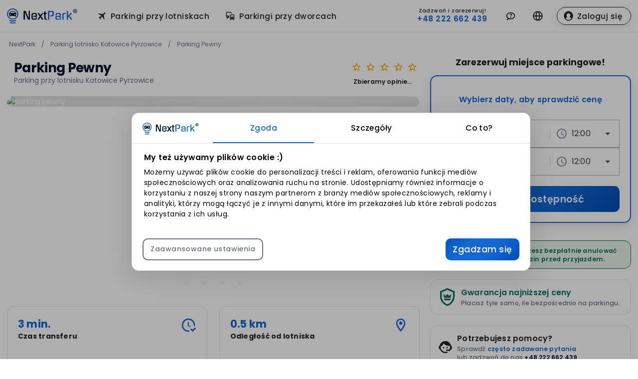

--- FILE ---
content_type: text/html;charset=utf-8
request_url: https://nextpark.pl/pl/parking-lotnisko-katowice/parking-pewny/
body_size: 19877
content:
<!DOCTYPE html><html  dir="ltr" lang="pl-PL"><head><meta charset="utf-8"><meta name="viewport" content="width=device-width, initial-scale=1"><title>Parking Pewny | Parking lotnisko Katowice Pyrzowice - NextPark</title><link rel="preconnect" href="https://tag.nextpark.pl/"><style> @font-face { font-family: "Poppins fallback"; src: local("Arial"); size-adjust: 112.1577%; ascent-override: 93.6182%; descent-override: 31.2061%; line-gap-override: 8.916%; } @font-face { font-family: "Poppins fallback"; src: local("BlinkMacSystemFont"); size-adjust: 120.0469%; ascent-override: 87.4658%; descent-override: 29.1553%; line-gap-override: 8.3301%; } @font-face { font-family: "Poppins fallback"; src: local("Arial"); size-adjust: 112.1577%; ascent-override: 93.6182%; descent-override: 31.2061%; line-gap-override: 8.916%; } @font-face { font-family: "Poppins fallback"; src: local("BlinkMacSystemFont"); size-adjust: 120.0469%; ascent-override: 87.4658%; descent-override: 29.1553%; line-gap-override: 8.3301%; } @font-face { font-family: "Poppins fallback"; src: local("Arial"); size-adjust: 112.1577%; ascent-override: 93.6182%; descent-override: 31.2061%; line-gap-override: 8.916%; } @font-face { font-family: "Poppins fallback"; src: local("BlinkMacSystemFont"); size-adjust: 120.0469%; ascent-override: 87.4658%; descent-override: 29.1553%; line-gap-override: 8.3301%; } @font-face { font-family: "Poppins fallback"; src: local("Arial"); size-adjust: 112.1577%; ascent-override: 93.6182%; descent-override: 31.2061%; line-gap-override: 8.916%; } @font-face { font-family: "Poppins fallback"; src: local("BlinkMacSystemFont"); size-adjust: 120.0469%; ascent-override: 87.4658%; descent-override: 29.1553%; line-gap-override: 8.3301%; } @font-face { font-family: "Poppins fallback"; src: local("Arial"); size-adjust: 112.1577%; ascent-override: 93.6182%; descent-override: 31.2061%; line-gap-override: 8.916%; } @font-face { font-family: "Poppins fallback"; src: local("BlinkMacSystemFont"); size-adjust: 120.0469%; ascent-override: 87.4658%; descent-override: 29.1553%; line-gap-override: 8.3301%; } @font-face { font-family: "Poppins fallback"; src: local("Arial"); size-adjust: 112.1577%; ascent-override: 93.6182%; descent-override: 31.2061%; line-gap-override: 8.916%; } @font-face { font-family: "Poppins fallback"; src: local("BlinkMacSystemFont"); size-adjust: 120.0469%; ascent-override: 87.4658%; descent-override: 29.1553%; line-gap-override: 8.3301%; } @font-face { font-family: "Poppins fallback"; src: local("Arial"); size-adjust: 112.1577%; ascent-override: 93.6182%; descent-override: 31.2061%; line-gap-override: 8.916%; } @font-face { font-family: "Poppins fallback"; src: local("BlinkMacSystemFont"); size-adjust: 120.0469%; ascent-override: 87.4658%; descent-override: 29.1553%; line-gap-override: 8.3301%; } @font-face { font-family: "Poppins fallback"; src: local("Arial"); size-adjust: 112.1577%; ascent-override: 93.6182%; descent-override: 31.2061%; line-gap-override: 8.916%; } @font-face { font-family: "Poppins fallback"; src: local("BlinkMacSystemFont"); size-adjust: 120.0469%; ascent-override: 87.4658%; descent-override: 29.1553%; line-gap-override: 8.3301%; } @font-face { font-family: "Poppins fallback"; src: local("Arial"); size-adjust: 112.1577%; ascent-override: 93.6182%; descent-override: 31.2061%; line-gap-override: 8.916%; } @font-face { font-family: "Poppins fallback"; src: local("BlinkMacSystemFont"); size-adjust: 120.0469%; ascent-override: 87.4658%; descent-override: 29.1553%; line-gap-override: 8.3301%; } @font-face { font-family: "Poppins fallback"; src: local("Arial"); size-adjust: 112.1577%; ascent-override: 93.6182%; descent-override: 31.2061%; line-gap-override: 8.916%; } @font-face { font-family: "Poppins fallback"; src: local("BlinkMacSystemFont"); size-adjust: 120.0469%; ascent-override: 87.4658%; descent-override: 29.1553%; line-gap-override: 8.3301%; } @font-face { font-family: "Poppins fallback"; src: local("Arial"); size-adjust: 112.1577%; ascent-override: 93.6182%; descent-override: 31.2061%; line-gap-override: 8.916%; } @font-face { font-family: "Poppins fallback"; src: local("BlinkMacSystemFont"); size-adjust: 120.0469%; ascent-override: 87.4658%; descent-override: 29.1553%; line-gap-override: 8.3301%; } @font-face { font-family: "Poppins fallback"; src: local("Arial"); size-adjust: 112.1577%; ascent-override: 93.6182%; descent-override: 31.2061%; line-gap-override: 8.916%; } @font-face { font-family: "Poppins fallback"; src: local("BlinkMacSystemFont"); size-adjust: 120.0469%; ascent-override: 87.4658%; descent-override: 29.1553%; line-gap-override: 8.3301%; } </style><link rel="stylesheet" href="/_nuxt/DtvZt9ch.8bfb319.css" crossorigin><script src="/_nuxt/o2zcZESQ-legacy.8bfb319.js" nomodule crossorigin></script><script src="/_nuxt/DZOHDQGG-legacy.8bfb319.js" nomodule crossorigin></script><link rel="dns-prefetch" href="https://tag.nextpark.pl/"><link rel="dns-prefetch" href="https://media.nextpark.io/"><meta property="og:type" content="website"><meta name="robots" content="index, follow, max-image-preview:large, max-snippet:-1, max-video-preview:-1"><meta property="og:site_name" content="NextPark"><link rel="icon" href="/favicon.ico" sizes="any"><link rel="apple-touch-icon" href="/images/logo/icons/apple-touch-icon-180x180.png"><link rel="manifest" href="/manifest.webmanifest"><link id="i18n-xd" rel="alternate" href="https://nextpark.pl/pl/parking-lotnisko-katowice/parking-pewny/" hreflang="x-default"><link id="i18n-alt-pl" rel="alternate" href="https://nextpark.pl/pl/parking-lotnisko-katowice/parking-pewny/" hreflang="pl"><link id="i18n-alt-pl-PL" rel="alternate" href="https://nextpark.pl/pl/parking-lotnisko-katowice/parking-pewny/" hreflang="pl-PL"><link id="i18n-alt-en" rel="alternate" href="https://nextpark.pl/en/parking-airport-katovice/parking-pewny/" hreflang="en"><link id="i18n-alt-en-GB" rel="alternate" href="https://nextpark.pl/en/parking-airport-katovice/parking-pewny/" hreflang="en-GB"><link id="i18n-alt-ru" rel="alternate" href="https://nextpark.pl/ru/parking-aeroport-katowice/parking-pewny/" hreflang="ru"><link id="i18n-alt-ru-RU" rel="alternate" href="https://nextpark.pl/ru/parking-aeroport-katowice/parking-pewny/" hreflang="ru-RU"><link id="i18n-alt-uk" rel="alternate" href="https://nextpark.pl/ua/stoyanka-aeroport-katowice/parking-pewny/" hreflang="uk"><link id="i18n-alt-uk-UA" rel="alternate" href="https://nextpark.pl/ua/stoyanka-aeroport-katowice/parking-pewny/" hreflang="uk-UA"><link id="i18n-can" rel="canonical" href="https://nextpark.pl/pl/parking-lotnisko-katowice/parking-pewny/"><meta id="i18n-og-url" property="og:url" content="https://nextpark.pl/pl/parking-lotnisko-katowice/parking-pewny/"><meta id="i18n-og" property="og:locale" content="pl_PL"><meta id="i18n-og-alt-en-GB" property="og:locale:alternate" content="en_GB"><meta id="i18n-og-alt-ru-RU" property="og:locale:alternate" content="ru_RU"><meta id="i18n-og-alt-uk-UA" property="og:locale:alternate" content="uk_UA"><meta property="og:title" content="Parking Pewny"><meta property="og:image" content="https://media.nextpark.io/parkings/53012add-a42a-47b0-8839-6e0ee77526df/assets/cb8669f1-b45c-4730-abfc-d02a9288e938.png"><meta name="description" content="Parking przy lotnisku Katowice Pyrzowice"><script type="module" src="/_nuxt/D3bJaCwZ.8bfb319.js" crossorigin></script><script type="module" src="/_nuxt/CBFhz67r.8bfb319.js" crossorigin></script><meta name="twitter:card" content="summary_large_image"><meta property="og:description" data-infer="" content="Parking przy lotnisku Katowice Pyrzowice"></head><body  id="app"><!--teleport start anchor--><!----><!--teleport anchor--><!--teleport start anchor--><!----><!--teleport anchor--><div id="__nuxt"><div class="v-application v-layout v-layout--full-height v-locale--is-ltr" style=""><div class="v-application__wrap"><!--[--><!----><div></div><div class="nuxt-loading-indicator" style="position:fixed;top:0;right:0;left:0;pointer-events:none;width:auto;height:3px;opacity:0;background:repeating-linear-gradient(to right,#00dc82 0%,#34cdfe 50%,#0047e1 100%);background-size:0% auto;transform:scaleX(0%);transform-origin:left;transition:transform 0.1s, height 0.4s, opacity 0.4s;z-index:999999;"></div><div><!--[--><header class="v-toolbar v-toolbar--absolute v-toolbar--density-default v-locale--is-ltr v-app-bar border-b" style="top:0;z-index:1004;transform:translateY(0%);position:absolute;transition:none !important;"><!----><!--[--><div class="v-toolbar__content" style="height:64px;"><div class="v-toolbar__prepend"><!--[--><a class="v-btn v-btn--icon v-btn--density-default rounded-xl v-btn--size-default v-btn--variant-text md:hidden" style="" href="/pl/parking-lotnisko-katowice/#parking-pewny" title="Wstecz"><!--[--><span class="v-btn__overlay"></span><span class="v-btn__underlay"></span><!--]--><!----><span class="v-btn__content" data-no-activator><!--[--><!--[--><i class="v-icon notranslate v-icon--size-default" style="" aria-hidden="true"><svg class="v-icon__svg" xmlns="http://www.w3.org/2000/svg" viewBox="0 0 24 24" role="img" aria-hidden="true"><path d="M15.41,16.58L10.83,12L15.41,7.41L14,6L8,12L14,18L15.41,16.58Z"></path></svg></i><!--]--><!--]--></span><!----><!----></a><!----><!--]--></div><!----><!--[--><div class="container flex items-center"><a href="/pl/" class="flex items-center gap-4" title="NextPark"><!----><img src="/images/logo/nextpark.svg" alt="nextpark logo" width="150" height="50" class="h-[36px]"></a><!--[--><!--[--><button type="button" class="v-btn v-btn--density-default rounded-xl v-btn--size-default v-btn--variant-text hidden md:flex ml-4" style="" aria-haspopup="menu" aria-expanded="false" aria-owns="airports"><!--[--><span class="v-btn__overlay"></span><span class="v-btn__underlay"></span><!--]--><!----><span class="v-btn__content" data-no-activator><!--[--><!--[--><i class="v-icon notranslate v-icon--size-default v-icon--start" style="" aria-hidden="true"><svg class="v-icon__svg" xmlns="http://www.w3.org/2000/svg" viewBox="0 0 24 24" role="img" aria-hidden="true"><path d="M20.56 3.91C21.15 4.5 21.15 5.45 20.56 6.03L16.67 9.92L18.79 19.11L17.38 20.53L13.5 13.1L9.6 17L9.96 19.47L8.89 20.53L7.13 17.35L3.94 15.58L5 14.5L7.5 14.87L11.37 11L3.94 7.09L5.36 5.68L14.55 7.8L18.44 3.91C19 3.33 20 3.33 20.56 3.91Z"></path></svg></i> Parkingi przy lotniskach<!--]--><!--]--></span><!----><!----></button><!--]--><!----><!--]--><!--[--><!--[--><button type="button" class="v-btn v-btn--density-default rounded-xl v-btn--size-default v-btn--variant-text hidden lg:flex" style="" aria-haspopup="menu" aria-expanded="false" aria-owns="stations"><!--[--><span class="v-btn__overlay"></span><span class="v-btn__underlay"></span><!--]--><!----><span class="v-btn__content" data-no-activator><!--[--><!--[--><i class="v-icon notranslate v-icon--size-default v-icon--start" style="" aria-hidden="true"><svg class="v-icon__svg" xmlns="http://www.w3.org/2000/svg" viewBox="0 0 24 24" role="img" aria-hidden="true"><path d="M5 2H12C12.8 2 13.56 2.32 14.12 2.88C14.68 3.44 15 4.2 15 5V6H13V4H4V11H9V16H8L5 19H4V17L5 16C4.2 16 3.44 15.68 2.88 15.12C2.32 14.56 2 13.8 2 13V5C2 4.2 2.32 3.44 2.88 2.88C3.44 2.32 4.2 2 5 2M5.71 12.29C5.5 12.11 5.27 12 5 12C4.74 12 4.5 12.11 4.29 12.29C4.11 12.5 4 12.74 4 13C4 13.27 4.11 13.5 4.29 13.71C4.5 13.9 4.74 14 5 14C5.27 14 5.5 13.9 5.71 13.71C5.9 13.5 6 13.27 6 13C6 12.74 5.9 12.5 5.71 12.29M11 11C11 9.34 12 8 15 8H18C21 8 22 9.34 22 11V18C22 18.74 21.6 19.39 21 19.73V21C21 21.55 20.55 22 20 22C19.45 22 19 21.55 19 21V20H14V21C14 21.55 13.55 22 13 22C12.45 22 12 21.55 12 21V19.73C11.4 19.39 11 18.74 11 18V11M13 10V14H20V10H13M14 18C14.55 18 15 17.55 15 17C15 16.45 14.55 16 14 16C13.45 16 13 16.45 13 17C13 17.55 13.45 18 14 18M20 17C20 16.45 19.55 16 19 16C18.45 16 18 16.45 18 17C18 17.55 18.45 18 19 18C19.55 18 20 17.55 20 17Z"></path></svg></i> Parkingi przy dworcach<!--]--><!--]--></span><!----><!----></button><!--]--><!----><!--]--><div class="v-spacer" style=""></div><a class="v-btn v-btn--density-default rounded-xl v-btn--size-default v-btn--variant-text hidden md:hidden xl:flex mr-2 text-center" style="" href="tel:+48222662439" rel="nofollow" title="Kontakt"><!--[--><span class="v-btn__overlay"></span><span class="v-btn__underlay"></span><!--]--><!----><span class="v-btn__content" data-no-activator><!--[--><!--[--><div><div class="text-xs -mb-1">Zadzwoń i zarezerwuj!</div><span class="font-semibold text-primary">+48 222 662 439</span></div><!--]--><!--]--></span><!----><!----></a><!--[--><!--[--><button type="button" class="v-btn v-btn--icon v-btn--density-default rounded-3xl v-btn--size-default v-btn--variant-text hidden md:hidden xl:flex mr-2 rounded-3xl" style="" aria-haspopup="menu" aria-expanded="false" aria-owns="contact" title="Kontakt"><!--[--><span class="v-btn__overlay"></span><span class="v-btn__underlay"></span><!--]--><!----><span class="v-btn__content" data-no-activator><!--[--><!--[--><i class="v-icon notranslate v-icon--size-default" style="" aria-hidden="true"><svg class="v-icon__svg" xmlns="http://www.w3.org/2000/svg" viewBox="0 0 24 24" role="img" aria-hidden="true"><path d="M12 3C6.5 3 2 6.6 2 11C2 13.2 3.1 15.2 4.8 16.5C4.8 17.1 4.4 18.7 2 21C4.4 20.9 6.6 20 8.5 18.5C9.6 18.8 10.8 19 12 19C17.5 19 22 15.4 22 11S17.5 3 12 3M12 17C7.6 17 4 14.3 4 11S7.6 5 12 5 20 7.7 20 11 16.4 17 12 17M12.2 6.5C11.3 6.5 10.6 6.7 10.1 7C9.5 7.4 9.2 8 9.3 8.7H11.3C11.3 8.4 11.4 8.2 11.6 8.1C11.8 8 12 7.9 12.3 7.9C12.6 7.9 12.9 8 13.1 8.2C13.3 8.4 13.4 8.6 13.4 8.9C13.4 9.2 13.3 9.4 13.2 9.6C13 9.8 12.8 10 12.6 10.1C12.1 10.4 11.7 10.7 11.5 10.9C11.1 11.2 11 11.5 11 12H13C13 11.7 13.1 11.5 13.1 11.3C13.2 11.1 13.4 11 13.6 10.8C14.1 10.6 14.4 10.3 14.7 9.9C15 9.5 15.1 9.1 15.1 8.7C15.1 8 14.8 7.4 14.3 7C13.9 6.7 13.1 6.5 12.2 6.5M11 13V15H13V13H11Z"></path></svg></i><!--]--><!--]--></span><!----><!----></button><!--]--><!----><!--]--><!--[--><!--[--><button type="button" class="v-btn v-btn--icon v-btn--density-default rounded-3xl v-btn--size-default v-btn--variant-text md:mr-4 hidden md:inline" style="" aria-haspopup="dialog" title="Język"><!--[--><span class="v-btn__overlay"></span><span class="v-btn__underlay"></span><!--]--><!----><span class="v-btn__content" data-no-activator><!--[--><!--[--><i class="v-icon notranslate v-icon--size-default" style="" aria-hidden="true"><!--[--><!--[--><svg xmlns="http://www.w3.org/2000/svg" viewBox="0 0 16 16" aria-hidden="true" role="presentation" focusable="false" style="display:block;height:20px;width:20px;fill:currentcolor;"><path d="M8 .25a7.77 7.77 0 0 1 7.75 7.78 7.75 7.75 0 0 1-7.52 7.72h-.25A7.75 7.75 0 0 1 .25 8.24v-.25A7.75 7.75 0 0 1 8 .25zm1.95 8.5h-3.9c.15 2.9 1.17 5.34 1.88 5.5H8c.68 0 1.72-2.37 1.93-5.23zm4.26 0h-2.76c-.09 1.96-.53 3.78-1.18 5.08A6.26 6.26 0 0 0 14.17 9zm-9.67 0H1.8a6.26 6.26 0 0 0 3.94 5.08 12.59 12.59 0 0 1-1.16-4.7l-.03-.38zm1.2-6.58-.12.05a6.26 6.26 0 0 0-3.83 5.03h2.75c.09-1.83.48-3.54 1.06-4.81zm2.25-.42c-.7 0-1.78 2.51-1.94 5.5h3.9c-.15-2.9-1.18-5.34-1.89-5.5h-.07zm2.28.43.03.05a12.95 12.95 0 0 1 1.15 5.02h2.75a6.28 6.28 0 0 0-3.93-5.07z"></path></svg><!--]--><!--]--></i><!----><!--]--><!--]--></span><!----><!----></button><!--]--><!----><!--]--><span></span></div><!--]--><div class="v-toolbar__append"><!--[--><button type="button" class="v-btn v-btn--icon v-btn--density-default rounded-xl v-btn--size-default v-btn--variant-text md:hidden" style="" title="Menu"><!--[--><span class="v-btn__overlay"></span><span class="v-btn__underlay"></span><!--]--><!----><span class="v-btn__content" data-no-activator><!--[--><!--[--><i class="v-icon notranslate v-icon--size-default" style="" aria-hidden="true"><!--[--><!--[--><svg xmlns="http://www.w3.org/2000/svg" viewBox="0 0 32 32" aria-hidden="true" role="presentation" focusable="false" style="display:block;fill:none;height:16px;width:16px;stroke:currentcolor;stroke-width:3;overflow:visible;"><g fill="none"><path d="M2 16h28M2 24h28M2 8h28"></path></g></svg><!--]--><!--]--></i><!--]--><!--]--></span><!----><!----></button><!--]--></div></div><!--]--><!--[--><!----><!--]--></header><!----><!--]--><main class="v-main pt-[64px]" style="--v-layout-left:0px;--v-layout-right:0px;--v-layout-top:0px;--v-layout-bottom:0px;transition:none !important;"><!--[--><div><div><!--[--><div class="container max-w-screen-xl mb-16"><!----><!--[--><ul class="v-breadcrumbs v-breadcrumbs--density-default pl-0 text-gray text-sm" style=""><!----><!--[--><!--]--><!--[--><!--[--><!--[--><li class="v-breadcrumbs-item" style=""><a class="v-breadcrumbs-item--link" href="/pl/"><!--[-->NextPark<!--]--></a></li><li class="v-breadcrumbs-divider" style="">/</li><!--]--><!--[--><li class="v-breadcrumbs-item" style=""><a class="v-breadcrumbs-item--link" href="/pl/parking-lotnisko-katowice/"><!--[-->Parking lotnisko Katowice Pyrzowice<!--]--></a></li><li class="v-breadcrumbs-divider" style="">/</li><!--]--><!--[--><li class="v-breadcrumbs-item" style=""><!--[-->Parking Pewny<!--]--></li><!----><!--]--><!--]--><!--]--></ul><div class="grid grid-cols-12 gap-6"><div class="col-span-12 md:col-span-7 lg:col-span-8"><div class="flex flex-wrap sm:flex-nowrap items-center mb-4"><div class="grow text-center sm:text-left py-2"><h1 class="text-2xl lg:text-3xl leading-tight mx-4 tracking-tight text-black font-extrabold">Parking Pewny</h1><h2 class="text-gray text-md mx-4">Parking przy lotnisku Katowice Pyrzowice</h2></div><div class="inline-flex sm:block mx-auto text-sm mt-2 sm:mt-0"><a href="#reviews" rel="nofollow" class="h-10 min-w-[140px] block"><span></span></a><a href="#reviews" class="block ml-2 lg:ml-0 mt-2 sm:mt-0" rel="nofollow"><!----><span class="ml-2 font-semibold hover:underline text-nowrap">Zbieramy opinie...</span></a></div></div><div class="v-window v-window--show-arrows-on-hover v-carousel v-carousel--hide-delimiter-background rounded-2xl text-white object-center min-h-[260px] lg:min-h-[400px]" style=""><div class="v-window__container" style=""><!--[--><!--[--><div class="v-window-item v-carousel-item" style="display:none;" disabled><!----></div><div class="v-window-item v-carousel-item" style="display:none;" disabled><!----></div><div class="v-window-item v-carousel-item" style="display:none;" disabled><!----></div><div class="v-window-item v-carousel-item" style="display:none;" disabled><!----></div><!--]--><!--]--><div class="v-window__controls"><!--[--><button type="button" class="v-btn v-btn--icon v-btn--density-default rounded-xl v-btn--size-default v-btn--variant-outlined v-window__left" style="" aria-label="Prev"><!--[--><span class="v-btn__overlay"></span><span class="v-btn__underlay"></span><!--]--><!----><span class="v-btn__content" data-no-activator><i class="v-icon notranslate v-icon--size-default" style="" aria-hidden="true"><svg class="v-icon__svg" xmlns="http://www.w3.org/2000/svg" viewBox="0 0 24 24" role="img" aria-hidden="true"><path d="M15.41,16.58L10.83,12L15.41,7.41L14,6L8,12L14,18L15.41,16.58Z"></path></svg></i></span><!----><!----></button><button type="button" class="v-btn v-btn--icon v-btn--density-default rounded-xl v-btn--size-default v-btn--variant-outlined v-window__right" style="" aria-label="Next"><!--[--><span class="v-btn__overlay"></span><span class="v-btn__underlay"></span><!--]--><!----><span class="v-btn__content" data-no-activator><i class="v-icon notranslate v-icon--size-default" style="" aria-hidden="true"><svg class="v-icon__svg" xmlns="http://www.w3.org/2000/svg" viewBox="0 0 24 24" role="img" aria-hidden="true"><path d="M8.59,16.58L13.17,12L8.59,7.41L10,6L16,12L10,18L8.59,16.58Z"></path></svg></i></span><!----><!----></button><!--]--></div></div><!--[--><!--[--><div class="v-carousel__controls" style="left:auto;right:auto;"><!----></div><!----><!--]--><!--]--></div><!--[--><div class="mt-2 md:mt-6"><div class="v-row v-row--dense" style=""><div class="v-col" style=""><div class="v-card v-card--density-default elevation-0 rounded-2xl v-card--variant-outlined border-gray-tonal h-full hover:shadow-sm" style=""><!----><div class="v-card__loader"><div class="v-progress-linear v-locale--is-ltr" style="top:0;height:0;--v-progress-linear-height:2px;" role="progressbar" aria-hidden="true" aria-valuemin="0" aria-valuemax="100"><!----><div class="v-progress-linear__background" style="opacity:NaN;"></div><div class="v-progress-linear__buffer" style="opacity:NaN;width:0%;"></div><div class="v-progress-linear__indeterminate"><!--[--><div class="v-progress-linear__indeterminate long" style=""></div><div class="v-progress-linear__indeterminate short" style=""></div><!--]--></div><!----></div></div><!----><!----><!--[--><div class="v-card-text" style=""><div class="text-2xl text-primary font-bold">3 min. <div class="float-right inline-block"><i class="v-icon notranslate v-icon--size-default" style="" aria-hidden="true"><svg class="v-icon__svg" xmlns="http://www.w3.org/2000/svg" viewBox="0 0 24 24" role="img" aria-hidden="true"><path d="M23.5 17L18.5 22L15 18.5L16.5 17L18.5 19L22 15.5L23.5 17M13.1 19.9C12.7 20 12.4 20 12 20C7.6 20 4 16.4 4 12S7.6 4 12 4 20 7.6 20 12C20 12.4 20 12.7 19.9 13.1C20.6 13.2 21.2 13.4 21.8 13.7C21.9 13.1 22 12.6 22 12C22 6.5 17.5 2 12 2S2 6.5 2 12C2 17.5 6.5 22 12 22C12.6 22 13.2 21.9 13.7 21.8C13.4 21.3 13.2 20.6 13.1 19.9M15.6 14.1L12.5 12.3V7H11V13L14.5 15.1C14.8 14.7 15.2 14.4 15.6 14.1Z"></path></svg></i></div></div><div class="text-sm lg:text-base font-bold min-h-12">Czas transferu</div><p class="text-sm lg:text-base font-semibold mt-4"><span class="text-success pr-1">✔</span> Szybki bezpłatny transfer</p></div><!--]--><!----><!--[--><!----><span class="v-card__underlay"></span><!--]--></div></div><div class="v-col" style=""><div class="v-card v-card--density-default elevation-0 rounded-2xl v-card--variant-outlined border-gray-tonal h-full hover:shadow-sm" style=""><!----><div class="v-card__loader"><div class="v-progress-linear v-locale--is-ltr" style="top:0;height:0;--v-progress-linear-height:2px;" role="progressbar" aria-hidden="true" aria-valuemin="0" aria-valuemax="100"><!----><div class="v-progress-linear__background" style="opacity:NaN;"></div><div class="v-progress-linear__buffer" style="opacity:NaN;width:0%;"></div><div class="v-progress-linear__indeterminate"><!--[--><div class="v-progress-linear__indeterminate long" style=""></div><div class="v-progress-linear__indeterminate short" style=""></div><!--]--></div><!----></div></div><!----><!----><!--[--><div class="v-card-text" style=""><div class="text-2xl text-primary font-bold">0.5 km <div class="float-right inline-block"><i class="v-icon notranslate v-icon--size-default" style="" aria-hidden="true"><svg class="v-icon__svg" xmlns="http://www.w3.org/2000/svg" viewBox="0 0 24 24" role="img" aria-hidden="true"><path d="M12,6.5A2.5,2.5 0 0,1 14.5,9A2.5,2.5 0 0,1 12,11.5A2.5,2.5 0 0,1 9.5,9A2.5,2.5 0 0,1 12,6.5M12,2A7,7 0 0,1 19,9C19,14.25 12,22 12,22C12,22 5,14.25 5,9A7,7 0 0,1 12,2M12,4A5,5 0 0,0 7,9C7,10 7,12 12,18.71C17,12 17,10 17,9A5,5 0 0,0 12,4Z"></path></svg></i></div></div><div class="text-sm lg:text-base font-bold min-h-12">Odległość od lotniska</div><p class="text-sm lg:text-base text-gray font-semibold mt-4 hover:uderline"><a href="#map" rel="nofollow" class="hover:underline">Pokaż na mapie</a></p></div><!--]--><!----><!--[--><!----><span class="v-card__underlay"></span><!--]--></div></div></div></div><!--]--><section class="pt-8 md:pt-16"><h3 class="text-xl md:text-2xl font-bold mx-4">Cennik na Parking Pewny</h3><p class="text-gray mb-6 mx-4">Sprawdź ceny miejsc parkingowych na parkingu.</p><div class="v-slide-group v-slide-group--mobile" style="" tabindex="0"><!----><div class="v-slide-group__container"><div class="v-slide-group__content"><!--[--><!--[--><!--[--><div class="v-card v-card--link text-primary v-card--density-default elevation-0 rounded-2xl v-card--variant-tonal mr-6 text-center hover:opacity-100 opacity-80" style=""><!----><div class="v-card__loader"><div class="v-progress-linear v-locale--is-ltr" style="top:0;height:0;--v-progress-linear-height:2px;" role="progressbar" aria-hidden="true" aria-valuemin="0" aria-valuemax="100"><!----><div class="v-progress-linear__background" style="opacity:NaN;"></div><div class="v-progress-linear__buffer" style="opacity:NaN;width:0%;"></div><div class="v-progress-linear__indeterminate"><!--[--><div class="v-progress-linear__indeterminate long" style=""></div><div class="v-progress-linear__indeterminate short" style=""></div><!--]--></div><!----></div></div><!----><!----><!--[--><div class="v-card-title font-extrabold text-black" style="">1 dzień</div><div class="v-card-text" style=""><div class="text-2xl font-bold text-primary">0 zł</div></div><!--]--><!----><!--[--><span class="v-card__overlay"></span><span class="v-card__underlay"></span><!--]--></div><!--]--><!--[--><div class="v-card v-card--link text-primary v-card--density-default elevation-0 rounded-2xl v-card--variant-tonal mr-6 text-center hover:opacity-100 opacity-80" style=""><!----><div class="v-card__loader"><div class="v-progress-linear v-locale--is-ltr" style="top:0;height:0;--v-progress-linear-height:2px;" role="progressbar" aria-hidden="true" aria-valuemin="0" aria-valuemax="100"><!----><div class="v-progress-linear__background" style="opacity:NaN;"></div><div class="v-progress-linear__buffer" style="opacity:NaN;width:0%;"></div><div class="v-progress-linear__indeterminate"><!--[--><div class="v-progress-linear__indeterminate long" style=""></div><div class="v-progress-linear__indeterminate short" style=""></div><!--]--></div><!----></div></div><!----><!----><!--[--><div class="v-card-title font-extrabold text-black" style="">2 dni</div><div class="v-card-text" style=""><div class="text-2xl font-bold text-primary">0 zł</div></div><!--]--><!----><!--[--><span class="v-card__overlay"></span><span class="v-card__underlay"></span><!--]--></div><!--]--><!--[--><div class="v-card v-card--link text-primary v-card--density-default elevation-0 rounded-2xl v-card--variant-tonal mr-6 text-center hover:opacity-100 opacity-80" style=""><!----><div class="v-card__loader"><div class="v-progress-linear v-locale--is-ltr" style="top:0;height:0;--v-progress-linear-height:2px;" role="progressbar" aria-hidden="true" aria-valuemin="0" aria-valuemax="100"><!----><div class="v-progress-linear__background" style="opacity:NaN;"></div><div class="v-progress-linear__buffer" style="opacity:NaN;width:0%;"></div><div class="v-progress-linear__indeterminate"><!--[--><div class="v-progress-linear__indeterminate long" style=""></div><div class="v-progress-linear__indeterminate short" style=""></div><!--]--></div><!----></div></div><!----><!----><!--[--><div class="v-card-title font-extrabold text-black" style="">3 dni</div><div class="v-card-text" style=""><div class="text-2xl font-bold text-primary">0 zł</div></div><!--]--><!----><!--[--><span class="v-card__overlay"></span><span class="v-card__underlay"></span><!--]--></div><!--]--><!--[--><div class="v-card v-card--link text-primary v-card--density-default elevation-0 rounded-2xl v-card--variant-tonal mr-6 text-center hover:opacity-100 opacity-80" style=""><!----><div class="v-card__loader"><div class="v-progress-linear v-locale--is-ltr" style="top:0;height:0;--v-progress-linear-height:2px;" role="progressbar" aria-hidden="true" aria-valuemin="0" aria-valuemax="100"><!----><div class="v-progress-linear__background" style="opacity:NaN;"></div><div class="v-progress-linear__buffer" style="opacity:NaN;width:0%;"></div><div class="v-progress-linear__indeterminate"><!--[--><div class="v-progress-linear__indeterminate long" style=""></div><div class="v-progress-linear__indeterminate short" style=""></div><!--]--></div><!----></div></div><!----><!----><!--[--><div class="v-card-title font-extrabold text-black" style="">4 dni</div><div class="v-card-text" style=""><div class="text-2xl font-bold text-primary">0 zł</div></div><!--]--><!----><!--[--><span class="v-card__overlay"></span><span class="v-card__underlay"></span><!--]--></div><!--]--><!--[--><div class="v-card v-card--link text-primary v-card--density-default elevation-0 rounded-2xl v-card--variant-tonal mr-6 text-center hover:opacity-100 opacity-80" style=""><!----><div class="v-card__loader"><div class="v-progress-linear v-locale--is-ltr" style="top:0;height:0;--v-progress-linear-height:2px;" role="progressbar" aria-hidden="true" aria-valuemin="0" aria-valuemax="100"><!----><div class="v-progress-linear__background" style="opacity:NaN;"></div><div class="v-progress-linear__buffer" style="opacity:NaN;width:0%;"></div><div class="v-progress-linear__indeterminate"><!--[--><div class="v-progress-linear__indeterminate long" style=""></div><div class="v-progress-linear__indeterminate short" style=""></div><!--]--></div><!----></div></div><!----><!----><!--[--><div class="v-card-title font-extrabold text-black" style="">5 dni</div><div class="v-card-text" style=""><div class="text-2xl font-bold text-primary">0 zł</div></div><!--]--><!----><!--[--><span class="v-card__overlay"></span><span class="v-card__underlay"></span><!--]--></div><!--]--><!--[--><div class="v-card v-card--link text-primary v-card--density-default elevation-0 rounded-2xl v-card--variant-tonal mr-6 text-center hover:opacity-100 opacity-80" style=""><!----><div class="v-card__loader"><div class="v-progress-linear v-locale--is-ltr" style="top:0;height:0;--v-progress-linear-height:2px;" role="progressbar" aria-hidden="true" aria-valuemin="0" aria-valuemax="100"><!----><div class="v-progress-linear__background" style="opacity:NaN;"></div><div class="v-progress-linear__buffer" style="opacity:NaN;width:0%;"></div><div class="v-progress-linear__indeterminate"><!--[--><div class="v-progress-linear__indeterminate long" style=""></div><div class="v-progress-linear__indeterminate short" style=""></div><!--]--></div><!----></div></div><!----><!----><!--[--><div class="v-card-title font-extrabold text-black" style="">6 dni</div><div class="v-card-text" style=""><div class="text-2xl font-bold text-primary">0 zł</div></div><!--]--><!----><!--[--><span class="v-card__overlay"></span><span class="v-card__underlay"></span><!--]--></div><!--]--><!--[--><div class="v-card v-card--link text-primary v-card--density-default elevation-0 rounded-2xl v-card--variant-tonal mr-6 text-center hover:opacity-100 opacity-80" style=""><!----><div class="v-card__loader"><div class="v-progress-linear v-locale--is-ltr" style="top:0;height:0;--v-progress-linear-height:2px;" role="progressbar" aria-hidden="true" aria-valuemin="0" aria-valuemax="100"><!----><div class="v-progress-linear__background" style="opacity:NaN;"></div><div class="v-progress-linear__buffer" style="opacity:NaN;width:0%;"></div><div class="v-progress-linear__indeterminate"><!--[--><div class="v-progress-linear__indeterminate long" style=""></div><div class="v-progress-linear__indeterminate short" style=""></div><!--]--></div><!----></div></div><!----><!----><!--[--><div class="v-card-title font-extrabold text-black" style="">7 dni</div><div class="v-card-text" style=""><div class="text-2xl font-bold text-primary">0 zł</div></div><!--]--><!----><!--[--><span class="v-card__overlay"></span><span class="v-card__underlay"></span><!--]--></div><!--]--><!--[--><div class="v-card v-card--link text-primary v-card--density-default elevation-0 rounded-2xl v-card--variant-tonal mr-6 text-center hover:opacity-100 opacity-80" style=""><!----><div class="v-card__loader"><div class="v-progress-linear v-locale--is-ltr" style="top:0;height:0;--v-progress-linear-height:2px;" role="progressbar" aria-hidden="true" aria-valuemin="0" aria-valuemax="100"><!----><div class="v-progress-linear__background" style="opacity:NaN;"></div><div class="v-progress-linear__buffer" style="opacity:NaN;width:0%;"></div><div class="v-progress-linear__indeterminate"><!--[--><div class="v-progress-linear__indeterminate long" style=""></div><div class="v-progress-linear__indeterminate short" style=""></div><!--]--></div><!----></div></div><!----><!----><!--[--><div class="v-card-title font-extrabold text-black" style="">8 dni</div><div class="v-card-text" style=""><div class="text-2xl font-bold text-primary">0 zł</div></div><!--]--><!----><!--[--><span class="v-card__overlay"></span><span class="v-card__underlay"></span><!--]--></div><!--]--><!--[--><div class="v-card v-card--link text-primary v-card--density-default elevation-0 rounded-2xl v-card--variant-tonal mr-6 text-center hover:opacity-100 opacity-80" style=""><!----><div class="v-card__loader"><div class="v-progress-linear v-locale--is-ltr" style="top:0;height:0;--v-progress-linear-height:2px;" role="progressbar" aria-hidden="true" aria-valuemin="0" aria-valuemax="100"><!----><div class="v-progress-linear__background" style="opacity:NaN;"></div><div class="v-progress-linear__buffer" style="opacity:NaN;width:0%;"></div><div class="v-progress-linear__indeterminate"><!--[--><div class="v-progress-linear__indeterminate long" style=""></div><div class="v-progress-linear__indeterminate short" style=""></div><!--]--></div><!----></div></div><!----><!----><!--[--><div class="v-card-title font-extrabold text-black" style="">9 dni</div><div class="v-card-text" style=""><div class="text-2xl font-bold text-primary">0 zł</div></div><!--]--><!----><!--[--><span class="v-card__overlay"></span><span class="v-card__underlay"></span><!--]--></div><!--]--><!--[--><div class="v-card v-card--link text-primary v-card--density-default elevation-0 rounded-2xl v-card--variant-tonal mr-6 text-center hover:opacity-100 opacity-80" style=""><!----><div class="v-card__loader"><div class="v-progress-linear v-locale--is-ltr" style="top:0;height:0;--v-progress-linear-height:2px;" role="progressbar" aria-hidden="true" aria-valuemin="0" aria-valuemax="100"><!----><div class="v-progress-linear__background" style="opacity:NaN;"></div><div class="v-progress-linear__buffer" style="opacity:NaN;width:0%;"></div><div class="v-progress-linear__indeterminate"><!--[--><div class="v-progress-linear__indeterminate long" style=""></div><div class="v-progress-linear__indeterminate short" style=""></div><!--]--></div><!----></div></div><!----><!----><!--[--><div class="v-card-title font-extrabold text-black" style="">10 dni</div><div class="v-card-text" style=""><div class="text-2xl font-bold text-primary">0 zł</div></div><!--]--><!----><!--[--><span class="v-card__overlay"></span><span class="v-card__underlay"></span><!--]--></div><!--]--><!--[--><div class="v-card v-card--link text-primary v-card--density-default elevation-0 rounded-2xl v-card--variant-tonal mr-6 text-center hover:opacity-100 opacity-80" style=""><!----><div class="v-card__loader"><div class="v-progress-linear v-locale--is-ltr" style="top:0;height:0;--v-progress-linear-height:2px;" role="progressbar" aria-hidden="true" aria-valuemin="0" aria-valuemax="100"><!----><div class="v-progress-linear__background" style="opacity:NaN;"></div><div class="v-progress-linear__buffer" style="opacity:NaN;width:0%;"></div><div class="v-progress-linear__indeterminate"><!--[--><div class="v-progress-linear__indeterminate long" style=""></div><div class="v-progress-linear__indeterminate short" style=""></div><!--]--></div><!----></div></div><!----><!----><!--[--><div class="v-card-title font-extrabold text-black" style="">11 dni</div><div class="v-card-text" style=""><div class="text-2xl font-bold text-primary">0 zł</div></div><!--]--><!----><!--[--><span class="v-card__overlay"></span><span class="v-card__underlay"></span><!--]--></div><!--]--><!--[--><div class="v-card v-card--link text-primary v-card--density-default elevation-0 rounded-2xl v-card--variant-tonal mr-6 text-center hover:opacity-100 opacity-80" style=""><!----><div class="v-card__loader"><div class="v-progress-linear v-locale--is-ltr" style="top:0;height:0;--v-progress-linear-height:2px;" role="progressbar" aria-hidden="true" aria-valuemin="0" aria-valuemax="100"><!----><div class="v-progress-linear__background" style="opacity:NaN;"></div><div class="v-progress-linear__buffer" style="opacity:NaN;width:0%;"></div><div class="v-progress-linear__indeterminate"><!--[--><div class="v-progress-linear__indeterminate long" style=""></div><div class="v-progress-linear__indeterminate short" style=""></div><!--]--></div><!----></div></div><!----><!----><!--[--><div class="v-card-title font-extrabold text-black" style="">12 dni</div><div class="v-card-text" style=""><div class="text-2xl font-bold text-primary">0 zł</div></div><!--]--><!----><!--[--><span class="v-card__overlay"></span><span class="v-card__underlay"></span><!--]--></div><!--]--><!--[--><div class="v-card v-card--link text-primary v-card--density-default elevation-0 rounded-2xl v-card--variant-tonal mr-6 text-center hover:opacity-100 opacity-80" style=""><!----><div class="v-card__loader"><div class="v-progress-linear v-locale--is-ltr" style="top:0;height:0;--v-progress-linear-height:2px;" role="progressbar" aria-hidden="true" aria-valuemin="0" aria-valuemax="100"><!----><div class="v-progress-linear__background" style="opacity:NaN;"></div><div class="v-progress-linear__buffer" style="opacity:NaN;width:0%;"></div><div class="v-progress-linear__indeterminate"><!--[--><div class="v-progress-linear__indeterminate long" style=""></div><div class="v-progress-linear__indeterminate short" style=""></div><!--]--></div><!----></div></div><!----><!----><!--[--><div class="v-card-title font-extrabold text-black" style="">13 dni</div><div class="v-card-text" style=""><div class="text-2xl font-bold text-primary">0 zł</div></div><!--]--><!----><!--[--><span class="v-card__overlay"></span><span class="v-card__underlay"></span><!--]--></div><!--]--><!--[--><div class="v-card v-card--link text-primary v-card--density-default elevation-0 rounded-2xl v-card--variant-tonal mr-6 text-center hover:opacity-100 opacity-80" style=""><!----><div class="v-card__loader"><div class="v-progress-linear v-locale--is-ltr" style="top:0;height:0;--v-progress-linear-height:2px;" role="progressbar" aria-hidden="true" aria-valuemin="0" aria-valuemax="100"><!----><div class="v-progress-linear__background" style="opacity:NaN;"></div><div class="v-progress-linear__buffer" style="opacity:NaN;width:0%;"></div><div class="v-progress-linear__indeterminate"><!--[--><div class="v-progress-linear__indeterminate long" style=""></div><div class="v-progress-linear__indeterminate short" style=""></div><!--]--></div><!----></div></div><!----><!----><!--[--><div class="v-card-title font-extrabold text-black" style="">14 dni</div><div class="v-card-text" style=""><div class="text-2xl font-bold text-primary">0 zł</div></div><!--]--><!----><!--[--><span class="v-card__overlay"></span><span class="v-card__underlay"></span><!--]--></div><!--]--><!--[--><div class="v-card v-card--link text-primary v-card--density-default elevation-0 rounded-2xl v-card--variant-tonal mr-6 text-center hover:opacity-100 opacity-80" style=""><!----><div class="v-card__loader"><div class="v-progress-linear v-locale--is-ltr" style="top:0;height:0;--v-progress-linear-height:2px;" role="progressbar" aria-hidden="true" aria-valuemin="0" aria-valuemax="100"><!----><div class="v-progress-linear__background" style="opacity:NaN;"></div><div class="v-progress-linear__buffer" style="opacity:NaN;width:0%;"></div><div class="v-progress-linear__indeterminate"><!--[--><div class="v-progress-linear__indeterminate long" style=""></div><div class="v-progress-linear__indeterminate short" style=""></div><!--]--></div><!----></div></div><!----><!----><!--[--><div class="v-card-title font-extrabold text-black" style="">15 dni</div><div class="v-card-text" style=""><div class="text-2xl font-bold text-primary">0 zł</div></div><!--]--><!----><!--[--><span class="v-card__overlay"></span><span class="v-card__underlay"></span><!--]--></div><!--]--><!--[--><div class="v-card v-card--link text-primary v-card--density-default elevation-0 rounded-2xl v-card--variant-tonal mr-6 text-center hover:opacity-100 opacity-80" style=""><!----><div class="v-card__loader"><div class="v-progress-linear v-locale--is-ltr" style="top:0;height:0;--v-progress-linear-height:2px;" role="progressbar" aria-hidden="true" aria-valuemin="0" aria-valuemax="100"><!----><div class="v-progress-linear__background" style="opacity:NaN;"></div><div class="v-progress-linear__buffer" style="opacity:NaN;width:0%;"></div><div class="v-progress-linear__indeterminate"><!--[--><div class="v-progress-linear__indeterminate long" style=""></div><div class="v-progress-linear__indeterminate short" style=""></div><!--]--></div><!----></div></div><!----><!----><!--[--><div class="v-card-title font-extrabold text-black" style="">16 dni</div><div class="v-card-text" style=""><div class="text-2xl font-bold text-primary">0 zł</div></div><!--]--><!----><!--[--><span class="v-card__overlay"></span><span class="v-card__underlay"></span><!--]--></div><!--]--><!--]--><!--]--></div></div><!----></div></section><section class="pt-8 md:pt-16"><h3 class="text-xl md:text-2xl font-bold mx-4">Czego się spodziewać?</h3><p class="text-gray mb-6 mx-4">Parking przy lotnisku Katowice Pyrzowice</p><div class="mx-2 md:mx-4 mb-6 content"><p>Nasz parking przy lotnisku Pyrzowice powstał z myślą o zapewnieniu bezpieczeństwa pojazdom osób, które są w podróży. Położenie przy Międzynarodowym Porcie Lotniczym Katowice - Pyrzowice zapewnia najlepszą lokalizację.</p>
<p>Osobom, które skorzystają z naszych usług zapewniamy miejsca postojowe na obiekcie całodobowo chronionym przez 7 dni w tygodniu. Nasz parking w pobliżu lotniska Pyrzowice oferuje tani postój długoterminowy – to doskonałe rozwiązanie dla najbardziej wymagających osób.</p>
<p>Parking prywatny został wyposażony w nowoczesny system monitorowania i jest dozorowany przez całą dobę. Nasz obiekt zapewnia nie tylko bezpieczeństwo i oszczędność czasu w dotarciu na lotnisko, gwarantujemy także niskie ceny za miejsce postojowe.</p>
<p>Ponadto wszystkim korzystającym z naszej oferty zapewniamy BEZPŁATNY - transport na i z lotniska w Pyrzowicach 9-osobowym klimatyzowanym busem.</p>
</div><div class="-mb-2 md:mx-2 text-md"><!--[--><div class="border border-gray cursor-pointer inline-block m-2 px-4 py-2 font-semibold rounded-3xl"><!--[-->Na zewnątrz <!----><!--]--></div><div class="border border-gray cursor-pointer inline-block m-2 px-4 py-2 font-semibold rounded-3xl"><!--[-->Nie pobiera kluczyków <!----><!--]--></div><div class="border border-gray cursor-pointer inline-block m-2 px-4 py-2 font-semibold rounded-3xl"><!--[-->Dozorowany <!----><!--]--></div><div class="border border-gray cursor-pointer inline-block m-2 px-4 py-2 font-semibold rounded-3xl"><!--[--><!--[--><span aria-describedby="v-tooltip-55">Przedsiębiorca <i class="v-icon notranslate v-icon--size-default text-primary ml-1" style="" aria-hidden="true"><svg class="v-icon__svg" xmlns="http://www.w3.org/2000/svg" viewBox="0 0 24 24" role="img" aria-hidden="true"><path d="M11 7V9H13V7H11M14 17V15H13V11H10V13H11V15H10V17H14M22 12C22 17.5 17.5 22 12 22C6.5 22 2 17.5 2 12C2 6.5 6.5 2 12 2C17.5 2 22 6.5 22 12M20 12C20 7.58 16.42 4 12 4C7.58 4 4 7.58 4 12C4 16.42 7.58 20 12 20C16.42 20 20 16.42 20 12Z"></path></svg></i></span><!--]--><!----><!--]--></div><div class="border border-gray cursor-pointer inline-block m-2 px-4 py-2 font-semibold rounded-3xl"><!--[-->Oświetlony <!----><!--]--></div><div class="border border-gray cursor-pointer inline-block m-2 px-4 py-2 font-semibold rounded-3xl"><!--[-->Monitoring <!----><!--]--></div><div class="border border-gray cursor-pointer inline-block m-2 px-4 py-2 font-semibold rounded-3xl"><!--[-->Ogrodzony <!----><!--]--></div><div class="border border-gray cursor-pointer inline-block m-2 px-4 py-2 font-semibold rounded-3xl"><!--[-->Otwarte 24/7 <!----><!--]--></div><!--]--></div></section><!----><!----><section class="pt-8 md:pt-16" id="reviews"><h3 class="text-xl md:text-2xl font-bold mx-4">Opinie o Parking Pewny</h3><p class="text-gray mb-6 px-4">Przeczytaj opinie klientów o naszym parkingu.</p><div class="flex flex-wrap gap-6 border border-orange rounded-2xl p-6 mb-6"><div class="flex-auto text-center py-7 bg-mutted rounded-xl"><div class="text-xl font-semibold">Zbieramy opinie...</div><div><span></span></div><div class="text-lg">Opinie: <span class="font-semibold">0</span></div><div class="text-gray text-sm"><!--[--><!--[-->Zablokowane: 0 <i class="v-icon notranslate v-icon--size-small text-primary v-icon--clickable mb-1" style="" role="button" aria-hidden="false" tabindex="0" aria-describedby="v-tooltip-56"><svg class="v-icon__svg" xmlns="http://www.w3.org/2000/svg" viewBox="0 0 24 24" role="img" aria-hidden="true"><path d="M11 7V9H13V7H11M14 17V15H13V11H10V13H11V15H10V17H14M22 12C22 17.5 17.5 22 12 22C6.5 22 2 17.5 2 12C2 6.5 6.5 2 12 2C17.5 2 22 6.5 22 12M20 12C20 7.58 16.42 4 12 4C7.58 4 4 7.58 4 12C4 16.42 7.58 20 12 20C16.42 20 20 16.42 20 12Z"></path></svg></i><!--]--><!----><!--]--></div></div><div class="flex-auto self-center"><div><div class="flex"><div class="flex-auto text-lg font-semibold">Łatwość dojazdu</div><div class="text-sm text-gray pr-2">0</div></div><div class="v-progress-linear v-progress-linear--rounded v-progress-linear--rounded v-locale--is-ltr mx-n5" style="top:0;height:10px;--v-progress-linear-height:10px;" role="progressbar" aria-hidden="false" aria-valuemin="0" aria-valuemax="100" aria-valuenow="0"><!----><div class="v-progress-linear__background bg-orange" style="opacity:NaN;"></div><div class="v-progress-linear__buffer bg-orange" style="opacity:NaN;width:0%;"></div><div class="v-progress-linear__determinate bg-orange" style="width:0%;"></div><!----></div></div><div><div class="flex mt-6"><div class="flex-auto text-lg font-semibold">Standard parkingu i obsługi</div><div class="text-sm text-gray pr-2">0</div></div><div class="v-progress-linear v-progress-linear--rounded v-progress-linear--rounded v-locale--is-ltr mx-n5" style="top:0;height:10px;--v-progress-linear-height:10px;" role="progressbar" aria-hidden="false" aria-valuemin="0" aria-valuemax="100" aria-valuenow="0"><!----><div class="v-progress-linear__background bg-orange" style="opacity:NaN;"></div><div class="v-progress-linear__buffer bg-orange" style="opacity:NaN;width:0%;"></div><div class="v-progress-linear__determinate bg-orange" style="width:0%;"></div><!----></div></div><div><div class="flex mt-6"><div class="flex-auto text-lg font-semibold">Jakość usługi transferu</div><div class="text-sm text-gray pr-2">0</div></div><div class="v-progress-linear v-progress-linear--rounded v-progress-linear--rounded v-locale--is-ltr mx-n5" style="top:0;height:10px;--v-progress-linear-height:10px;" role="progressbar" aria-hidden="false" aria-valuemin="0" aria-valuemax="100" aria-valuenow="0"><!----><div class="v-progress-linear__background bg-orange" style="opacity:NaN;"></div><div class="v-progress-linear__buffer bg-orange" style="opacity:NaN;width:0%;"></div><div class="v-progress-linear__determinate bg-orange" style="width:0%;"></div><!----></div></div></div></div><!----><a class="v-btn text-gray v-btn--density-default rounded-xl v-btn--size-default v-btn--variant-text mt-6" style="" href="/pl/parking-lotnisko-katowice/parking-pewny/opinie/"><!--[--><span class="v-btn__overlay"></span><span class="v-btn__underlay"></span><!--]--><!----><span class="v-btn__content" data-no-activator><!--[--><!--[--><i class="v-icon notranslate v-icon--size-default v-icon--start" style="" aria-hidden="true"><svg class="v-icon__svg" xmlns="http://www.w3.org/2000/svg" viewBox="0 0 24 24" role="img" aria-hidden="true"><path d="M9 22C8.4 22 8 21.6 8 21V18H4C2.9 18 2 17.1 2 16V4C2 2.9 2.9 2 4 2H20C21.1 2 22 2.9 22 4V16C22 17.1 21.1 18 20 18H13.9L10.2 21.7C10 21.9 9.8 22 9.5 22H9M10 16V19.1L13.1 16H20V4H4V16H10M16.3 6L14.9 9H17V13H13V8.8L14.3 6H16.3M10.3 6L8.9 9H11V13H7V8.8L8.3 6H10.3Z"></path></svg></i> Pokaż więcej opinii<!--]--><!--]--></span><!----><!----></a></section></div><div class="col-span-12 md:col-span-5 lg:col-span-4"><div class="text-center text-xl font-bold">Zarezerwuj miejsce parkingowe!</div><div class="md:sticky top-0 pt-4 z-10"><!--[--><!----><div class="v-card v-card--density-default elevation-0 rounded-2xl v-card--variant-outlined border-primary border-2 bg-white shadow" style=""><!----><div class="v-card__loader"><div class="v-progress-linear v-locale--is-ltr" style="top:0;height:0;--v-progress-linear-height:2px;" role="progressbar" aria-hidden="true" aria-valuemin="0" aria-valuemax="100"><!----><div class="v-progress-linear__background" style="opacity:NaN;"></div><div class="v-progress-linear__buffer" style="opacity:NaN;width:0%;"></div><div class="v-progress-linear__indeterminate"><!--[--><div class="v-progress-linear__indeterminate long" style=""></div><div class="v-progress-linear__indeterminate short" style=""></div><!--]--></div><!----></div></div><!----><!----><!--[--><div class="v-card-text" style=""><div class="mb-6"><p class="text-lg pb-2 pt-4 font-semibold text-center text-primary">Wybierz daty, aby sprawdzić cenę</p></div><!--[--><div class="dp__main dp__theme_light" data-datepicker-instance data-dp-mobile="true"><div><!----><div class="dp__input_wrap"><!--[--><!--[--><div class="flex-1 gap-4 hidden lg:flex flex-col rangepicker-compact"><div class="flex flex-1"><div class="v-input v-input--horizontal v-input--center-affix v-input--density-default v-locale--is-ltr v-input--readonly v-text-field" style=""><!----><div class="v-input__control"><!--[--><div class="v-field v-field--center-affix v-field--prepended v-field--variant-outlined rounded-xl v-locale--is-ltr" style=""><div class="v-field__overlay"></div><div class="v-field__loader"><div class="v-progress-linear v-locale--is-ltr" style="top:0;height:0;--v-progress-linear-height:2px;" role="progressbar" aria-hidden="true" aria-valuemin="0" aria-valuemax="100"><!----><div class="v-progress-linear__background" style="opacity:NaN;"></div><div class="v-progress-linear__buffer" style="opacity:NaN;width:0%;"></div><div class="v-progress-linear__indeterminate"><!--[--><div class="v-progress-linear__indeterminate long" style=""></div><div class="v-progress-linear__indeterminate short" style=""></div><!--]--></div><!----></div></div><div class="v-field__prepend-inner"><!----><!--[--><i class="v-icon notranslate v-icon--size-default text-gray v-icon--start" style="" aria-hidden="true"><svg class="v-icon__svg" xmlns="http://www.w3.org/2000/svg" viewBox="0 0 24 24" role="img" aria-hidden="true"><path d="M12 18C12 14.69 14.69 12 18 12C19.09 12 20.12 12.3 21 12.81V12L18.92 6C18.72 5.42 18.16 5 17.5 5H6.5C5.84 5 5.28 5.42 5.08 6L3 12V20C3 20.55 3.45 21 4 21H5C5.55 21 6 20.55 6 20V19H12.09C12.04 18.67 12 18.34 12 18M6.5 6.5H17.5L19 11H5L6.5 6.5M6.5 16C5.67 16 5 15.33 5 14.5S5.67 13 6.5 13 8 13.67 8 14.5 7.33 16 6.5 16M18 15V17H22V19H18V21L15 18L18 15"></path></svg></i><!--]--></div><div class="v-field__field" data-no-activator><!----><label class="v-label v-field-label" style="" for="arrival_day_1"><!----><!--[-->Przyjazd<!--]--></label><!--[--><!--[--><!----><input value readonly size="1" type="text" id="arrival_day_1" aria-describedby="arrival_day_1-messages" class="v-field__input"><!----><!--]--><!--]--></div><!----><!----><div class="v-field__outline" style=""><!--[--><div class="v-field__outline__start"></div><div class="v-field__outline__notch"><label class="v-label v-field-label v-field-label--floating" style="" aria-hidden="true" for="arrival_day_1"><!----><!--[-->Przyjazd<!--]--></label></div><div class="v-field__outline__end"></div><!--]--><!----></div></div><!--]--></div><!----><!----></div><div class="v-input v-input--horizontal v-input--center-affix v-input--density-default v-locale--is-ltr v-input--dirty v-text-field v-select v-select--single v-select--selected flex-1 min-w-[140px]" style=""><!----><div class="v-input__control"><!--[--><div class="v-field v-field--active v-field--appended v-field--center-affix v-field--dirty v-field--prepended v-field--no-label v-field--variant-outlined rounded-xl v-locale--is-ltr" style="" role="combobox"><div class="v-field__overlay"></div><div class="v-field__loader"><div class="v-progress-linear v-locale--is-ltr" style="top:0;height:0;--v-progress-linear-height:2px;" role="progressbar" aria-hidden="true" aria-valuemin="0" aria-valuemax="100"><!----><div class="v-progress-linear__background" style="opacity:NaN;"></div><div class="v-progress-linear__buffer" style="opacity:NaN;width:0%;"></div><div class="v-progress-linear__indeterminate"><!--[--><div class="v-progress-linear__indeterminate long" style=""></div><div class="v-progress-linear__indeterminate short" style=""></div><!--]--></div><!----></div></div><div class="v-field__prepend-inner"><!----><!--[--><i class="v-icon notranslate v-icon--size-default text-gray v-icon--start" style="" aria-hidden="true"><svg class="v-icon__svg" xmlns="http://www.w3.org/2000/svg" viewBox="0 0 24 24" role="img" aria-hidden="true"><path d="M12,20A8,8 0 0,0 20,12A8,8 0 0,0 12,4A8,8 0 0,0 4,12A8,8 0 0,0 12,20M12,2A10,10 0 0,1 22,12A10,10 0 0,1 12,22C6.47,22 2,17.5 2,12A10,10 0 0,1 12,2M12.5,7V12.25L17,14.92L16.25,16.15L11,13V7H12.5Z"></path></svg></i><!--]--></div><div class="v-field__field" data-no-activator><!----><!----><!--[--><!--[--><!----><div class="v-field__input" data-no-activator><!--[--><!--[--><!--[--><!----><!----><!--]--><!--[--><div class="v-select__selection"><span class="v-select__selection-text">12:00<!----></span></div><!--]--><!--]--><!--]--><input value="12:00" size="1" type="text" id="arrival_time" aria-describedby="arrival_time-messages" inputmode="none" aria-label="Open" title="Open"></div><!----><!--]--><!--]--></div><!----><div class="v-field__append-inner"><!--[--><!--[--><!----><i class="v-icon notranslate v-icon--size-default v-select__menu-icon" style="" aria-hidden="true"><svg class="v-icon__svg" xmlns="http://www.w3.org/2000/svg" viewBox="0 0 24 24" role="img" aria-hidden="true"><path d="M7,10L12,15L17,10H7Z"></path></svg></i><!--]--><!--]--><!----></div><div class="v-field__outline" style=""><!--[--><div class="v-field__outline__start"></div><!----><div class="v-field__outline__end"></div><!--]--><!----></div></div><!--]--></div><!----><!----></div></div><div class="flex flex-1"><div class="v-input v-input--horizontal v-input--center-affix v-input--density-default v-locale--is-ltr v-input--readonly v-text-field" style=""><!----><div class="v-input__control"><!--[--><div class="v-field v-field--center-affix v-field--prepended v-field--variant-outlined rounded-xl v-locale--is-ltr" style=""><div class="v-field__overlay"></div><div class="v-field__loader"><div class="v-progress-linear v-locale--is-ltr" style="top:0;height:0;--v-progress-linear-height:2px;" role="progressbar" aria-hidden="true" aria-valuemin="0" aria-valuemax="100"><!----><div class="v-progress-linear__background" style="opacity:NaN;"></div><div class="v-progress-linear__buffer" style="opacity:NaN;width:0%;"></div><div class="v-progress-linear__indeterminate"><!--[--><div class="v-progress-linear__indeterminate long" style=""></div><div class="v-progress-linear__indeterminate short" style=""></div><!--]--></div><!----></div></div><div class="v-field__prepend-inner"><!----><!--[--><i class="v-icon notranslate v-icon--size-default text-gray v-icon--start" style="" aria-hidden="true"><svg class="v-icon__svg" xmlns="http://www.w3.org/2000/svg" viewBox="0 0 24 24" role="img" aria-hidden="true"><path d="M12 18C12 14.69 14.69 12 18 12C19.09 12 20.12 12.3 21 12.81V12L18.92 6C18.72 5.42 18.16 5 17.5 5H6.5C5.84 5 5.28 5.42 5.08 6L3 12V20C3 20.55 3.45 21 4 21H5C5.55 21 6 20.55 6 20V19H12.09C12.04 18.67 12 18.34 12 18M6.5 6.5H17.5L19 11H5L6.5 6.5M6.5 16C5.67 16 5 15.33 5 14.5S5.67 13 6.5 13 8 13.67 8 14.5 7.33 16 6.5 16M19 21V19H15V17H19V15L22 18L19 21"></path></svg></i><!--]--></div><div class="v-field__field" data-no-activator><!----><label class="v-label v-field-label" style="" for="departure_day_1"><!----><!--[-->Wyjazd<!--]--></label><!--[--><!--[--><!----><input readonly size="1" type="text" id="departure_day_1" aria-describedby="departure_day_1-messages" class="v-field__input"><!----><!--]--><!--]--></div><!----><!----><div class="v-field__outline" style=""><!--[--><div class="v-field__outline__start"></div><div class="v-field__outline__notch"><label class="v-label v-field-label v-field-label--floating" style="" aria-hidden="true" for="departure_day_1"><!----><!--[-->Wyjazd<!--]--></label></div><div class="v-field__outline__end"></div><!--]--><!----></div></div><!--]--></div><!----><!----></div><div class="v-input v-input--horizontal v-input--center-affix v-input--density-default v-locale--is-ltr v-input--dirty v-text-field v-select v-select--single v-select--selected flex-1 min-w-[140px]" style=""><!----><div class="v-input__control"><!--[--><div class="v-field v-field--active v-field--appended v-field--center-affix v-field--dirty v-field--prepended v-field--no-label v-field--variant-outlined rounded-xl v-locale--is-ltr" style="" role="combobox"><div class="v-field__overlay"></div><div class="v-field__loader"><div class="v-progress-linear v-locale--is-ltr" style="top:0;height:0;--v-progress-linear-height:2px;" role="progressbar" aria-hidden="true" aria-valuemin="0" aria-valuemax="100"><!----><div class="v-progress-linear__background" style="opacity:NaN;"></div><div class="v-progress-linear__buffer" style="opacity:NaN;width:0%;"></div><div class="v-progress-linear__indeterminate"><!--[--><div class="v-progress-linear__indeterminate long" style=""></div><div class="v-progress-linear__indeterminate short" style=""></div><!--]--></div><!----></div></div><div class="v-field__prepend-inner"><!----><!--[--><i class="v-icon notranslate v-icon--size-default text-gray v-icon--start" style="" aria-hidden="true"><svg class="v-icon__svg" xmlns="http://www.w3.org/2000/svg" viewBox="0 0 24 24" role="img" aria-hidden="true"><path d="M12,20A8,8 0 0,0 20,12A8,8 0 0,0 12,4A8,8 0 0,0 4,12A8,8 0 0,0 12,20M12,2A10,10 0 0,1 22,12A10,10 0 0,1 12,22C6.47,22 2,17.5 2,12A10,10 0 0,1 12,2M12.5,7V12.25L17,14.92L16.25,16.15L11,13V7H12.5Z"></path></svg></i><!--]--></div><div class="v-field__field" data-no-activator><!----><!----><!--[--><!--[--><!----><div class="v-field__input" data-no-activator><!--[--><!--[--><!--[--><!----><!----><!--]--><!--[--><div class="v-select__selection"><span class="v-select__selection-text">12:00<!----></span></div><!--]--><!--]--><!--]--><input value="12:00" size="1" type="text" id="departure_time" aria-describedby="departure_time-messages" inputmode="none" aria-label="Open" title="Open"></div><!----><!--]--><!--]--></div><!----><div class="v-field__append-inner"><!--[--><!--[--><!----><i class="v-icon notranslate v-icon--size-default v-select__menu-icon" style="" aria-hidden="true"><svg class="v-icon__svg" xmlns="http://www.w3.org/2000/svg" viewBox="0 0 24 24" role="img" aria-hidden="true"><path d="M7,10L12,15L17,10H7Z"></path></svg></i><!--]--><!--]--><!----></div><div class="v-field__outline" style=""><!--[--><div class="v-field__outline__start"></div><!----><div class="v-field__outline__end"></div><!--]--><!----></div></div><!--]--></div><!----><!----></div></div></div><!--]--><!--]--><!----><div><!----><!----></div><!----><!----></div></div><!--teleport start--><!--teleport end--></div><!--[--><!--[--><!--[--><div class="flex flex-1 flex-col gap-4 lg:hidden rangepicker-compact"><div class="flex"><div class="v-input v-input--horizontal v-input--center-affix v-input--density-default v-locale--is-ltr v-input--readonly v-text-field" style=""><!----><div class="v-input__control"><!--[--><div class="v-field v-field--center-affix v-field--prepended v-field--variant-outlined rounded-xl v-locale--is-ltr" style=""><div class="v-field__overlay"></div><div class="v-field__loader"><div class="v-progress-linear v-locale--is-ltr" style="top:0;height:0;--v-progress-linear-height:2px;" role="progressbar" aria-hidden="true" aria-valuemin="0" aria-valuemax="100"><!----><div class="v-progress-linear__background" style="opacity:NaN;"></div><div class="v-progress-linear__buffer" style="opacity:NaN;width:0%;"></div><div class="v-progress-linear__indeterminate"><!--[--><div class="v-progress-linear__indeterminate long" style=""></div><div class="v-progress-linear__indeterminate short" style=""></div><!--]--></div><!----></div></div><div class="v-field__prepend-inner"><!----><!--[--><i class="v-icon notranslate v-icon--size-default text-gray v-icon--start" style="" aria-hidden="true"><svg class="v-icon__svg" xmlns="http://www.w3.org/2000/svg" viewBox="0 0 24 24" role="img" aria-hidden="true"><path d="M12 18C12 14.69 14.69 12 18 12C19.09 12 20.12 12.3 21 12.81V12L18.92 6C18.72 5.42 18.16 5 17.5 5H6.5C5.84 5 5.28 5.42 5.08 6L3 12V20C3 20.55 3.45 21 4 21H5C5.55 21 6 20.55 6 20V19H12.09C12.04 18.67 12 18.34 12 18M6.5 6.5H17.5L19 11H5L6.5 6.5M6.5 16C5.67 16 5 15.33 5 14.5S5.67 13 6.5 13 8 13.67 8 14.5 7.33 16 6.5 16M18 15V17H22V19H18V21L15 18L18 15"></path></svg></i><!--]--></div><div class="v-field__field" data-no-activator><!----><label class="v-label v-field-label" style="" for="arrival_day_2"><!----><!--[-->Przyjazd<!--]--></label><!--[--><!--[--><!----><input value readonly size="1" type="text" id="arrival_day_2" aria-describedby="arrival_day_2-messages" aria-haspopup="dialog" class="v-field__input"><!----><!--]--><!--]--></div><!----><!----><div class="v-field__outline" style=""><!--[--><div class="v-field__outline__start"></div><div class="v-field__outline__notch"><label class="v-label v-field-label v-field-label--floating" style="" aria-hidden="true" for="arrival_day_2"><!----><!--[-->Przyjazd<!--]--></label></div><div class="v-field__outline__end"></div><!--]--><!----></div></div><!--]--></div><!----><!----></div><div class="v-input v-input--horizontal v-input--center-affix v-input--density-default v-locale--is-ltr v-input--dirty v-text-field v-select v-select--single v-select--selected flex-1 min-w-[110px]" style=""><!----><div class="v-input__control"><!--[--><div class="v-field v-field--active v-field--appended v-field--center-affix v-field--dirty v-field--no-label v-field--variant-outlined rounded-xl v-locale--is-ltr" style="" role="combobox"><div class="v-field__overlay"></div><div class="v-field__loader"><div class="v-progress-linear v-locale--is-ltr" style="top:0;height:0;--v-progress-linear-height:2px;" role="progressbar" aria-hidden="true" aria-valuemin="0" aria-valuemax="100"><!----><div class="v-progress-linear__background" style="opacity:NaN;"></div><div class="v-progress-linear__buffer" style="opacity:NaN;width:0%;"></div><div class="v-progress-linear__indeterminate"><!--[--><div class="v-progress-linear__indeterminate long" style=""></div><div class="v-progress-linear__indeterminate short" style=""></div><!--]--></div><!----></div></div><!----><div class="v-field__field" data-no-activator><!----><!----><!--[--><!--[--><!----><div class="v-field__input" data-no-activator><!--[--><!--[--><!--[--><!----><!----><!--]--><!--[--><div class="v-select__selection"><span class="v-select__selection-text">12:00<!----></span></div><!--]--><!--]--><!--]--><input value="12:00" size="1" type="text" id="arrival_time" aria-describedby="arrival_time-messages" inputmode="none" aria-label="Open" title="Open"></div><!----><!--]--><!--]--></div><!----><div class="v-field__append-inner"><!--[--><!--[--><!----><i class="v-icon notranslate v-icon--size-default v-select__menu-icon" style="" aria-hidden="true"><svg class="v-icon__svg" xmlns="http://www.w3.org/2000/svg" viewBox="0 0 24 24" role="img" aria-hidden="true"><path d="M7,10L12,15L17,10H7Z"></path></svg></i><!--]--><!--]--><!----></div><div class="v-field__outline" style=""><!--[--><div class="v-field__outline__start"></div><!----><div class="v-field__outline__end"></div><!--]--><!----></div></div><!--]--></div><!----><!----></div></div><div class="flex"><div class="v-input v-input--horizontal v-input--center-affix v-input--density-default v-locale--is-ltr v-input--readonly v-text-field" style=""><!----><div class="v-input__control"><!--[--><div class="v-field v-field--center-affix v-field--prepended v-field--variant-outlined rounded-xl v-locale--is-ltr" style=""><div class="v-field__overlay"></div><div class="v-field__loader"><div class="v-progress-linear v-locale--is-ltr" style="top:0;height:0;--v-progress-linear-height:2px;" role="progressbar" aria-hidden="true" aria-valuemin="0" aria-valuemax="100"><!----><div class="v-progress-linear__background" style="opacity:NaN;"></div><div class="v-progress-linear__buffer" style="opacity:NaN;width:0%;"></div><div class="v-progress-linear__indeterminate"><!--[--><div class="v-progress-linear__indeterminate long" style=""></div><div class="v-progress-linear__indeterminate short" style=""></div><!--]--></div><!----></div></div><div class="v-field__prepend-inner"><!----><!--[--><i class="v-icon notranslate v-icon--size-default text-gray v-icon--start" style="" aria-hidden="true"><svg class="v-icon__svg" xmlns="http://www.w3.org/2000/svg" viewBox="0 0 24 24" role="img" aria-hidden="true"><path d="M12 18C12 14.69 14.69 12 18 12C19.09 12 20.12 12.3 21 12.81V12L18.92 6C18.72 5.42 18.16 5 17.5 5H6.5C5.84 5 5.28 5.42 5.08 6L3 12V20C3 20.55 3.45 21 4 21H5C5.55 21 6 20.55 6 20V19H12.09C12.04 18.67 12 18.34 12 18M6.5 6.5H17.5L19 11H5L6.5 6.5M6.5 16C5.67 16 5 15.33 5 14.5S5.67 13 6.5 13 8 13.67 8 14.5 7.33 16 6.5 16M19 21V19H15V17H19V15L22 18L19 21"></path></svg></i><!--]--></div><div class="v-field__field" data-no-activator><!----><label class="v-label v-field-label" style="" for="departure_day_2"><!----><!--[-->Wyjazd<!--]--></label><!--[--><!--[--><!----><input value readonly size="1" type="text" id="departure_day_2" aria-describedby="departure_day_2-messages" aria-haspopup="dialog" class="v-field__input"><!----><!--]--><!--]--></div><!----><!----><div class="v-field__outline" style=""><!--[--><div class="v-field__outline__start"></div><div class="v-field__outline__notch"><label class="v-label v-field-label v-field-label--floating" style="" aria-hidden="true" for="departure_day_2"><!----><!--[-->Wyjazd<!--]--></label></div><div class="v-field__outline__end"></div><!--]--><!----></div></div><!--]--></div><!----><!----></div><div class="v-input v-input--horizontal v-input--center-affix v-input--density-default v-locale--is-ltr v-input--dirty v-text-field v-select v-select--single v-select--selected flex-1 min-w-[110px]" style=""><!----><div class="v-input__control"><!--[--><div class="v-field v-field--active v-field--appended v-field--center-affix v-field--dirty v-field--no-label v-field--variant-outlined rounded-xl v-locale--is-ltr" style="" role="combobox"><div class="v-field__overlay"></div><div class="v-field__loader"><div class="v-progress-linear v-locale--is-ltr" style="top:0;height:0;--v-progress-linear-height:2px;" role="progressbar" aria-hidden="true" aria-valuemin="0" aria-valuemax="100"><!----><div class="v-progress-linear__background" style="opacity:NaN;"></div><div class="v-progress-linear__buffer" style="opacity:NaN;width:0%;"></div><div class="v-progress-linear__indeterminate"><!--[--><div class="v-progress-linear__indeterminate long" style=""></div><div class="v-progress-linear__indeterminate short" style=""></div><!--]--></div><!----></div></div><!----><div class="v-field__field" data-no-activator><!----><!----><!--[--><!--[--><!----><div class="v-field__input" data-no-activator><!--[--><!--[--><!--[--><!----><!----><!--]--><!--[--><div class="v-select__selection"><span class="v-select__selection-text">12:00<!----></span></div><!--]--><!--]--><!--]--><input value="12:00" size="1" type="text" id="departure_time" aria-describedby="departure_time-messages" inputmode="none" aria-label="Open" title="Open"></div><!----><!--]--><!--]--></div><!----><div class="v-field__append-inner"><!--[--><!--[--><!----><i class="v-icon notranslate v-icon--size-default v-select__menu-icon" style="" aria-hidden="true"><svg class="v-icon__svg" xmlns="http://www.w3.org/2000/svg" viewBox="0 0 24 24" role="img" aria-hidden="true"><path d="M7,10L12,15L17,10H7Z"></path></svg></i><!--]--><!--]--><!----></div><div class="v-field__outline" style=""><!--[--><div class="v-field__outline__start"></div><!----><div class="v-field__outline__end"></div><!--]--><!----></div></div><!--]--></div><!----><!----></div></div></div><!--]--><!--]--><!----><!--]--><!--]--></div><div class="v-card-actions" style=""><!--[--><button type="button" class="v-btn v-btn--block v-btn--slim bg-primary v-btn--density-default rounded-xl v-btn--size-x-large v-btn--variant-flat text-white font-semibold" style=""><!--[--><span class="v-btn__overlay"></span><span class="v-btn__underlay"></span><!--]--><!----><span class="v-btn__content" data-no-activator><!--[--><!--[-->Sprawdź dostępność<!--]--><!--]--></span><!----><!----></button><!--]--></div><!--]--><!----><!--[--><!----><span class="v-card__underlay"></span><!--]--></div><header class="v-toolbar v-toolbar--density-default v-locale--is-ltr v-app-bar v-app-bar--bottom border-t border-gray-tonal lg:hidden" style="bottom:0;z-index:1004;transform:translateY(0%);position:fixed;transition:none !important;"><!----><!--[--><div class="v-toolbar__content" style="height:64px;"><!----><!----><!--[--><div class="w-full"><!--[--><div class="dp__main dp__theme_light" data-datepicker-instance data-dp-mobile="true"><div><!----><div class="dp__input_wrap"><!--[--><!--[--><div class="flex-1 gap-4 hidden lg:flex rangepicker-compact"><div class="flex flex-1"><div class="v-input v-input--horizontal v-input--center-affix v-input--density-default v-locale--is-ltr v-input--readonly v-text-field" style=""><!----><div class="v-input__control"><!--[--><div class="v-field v-field--center-affix v-field--prepended v-field--variant-outlined rounded-xl v-locale--is-ltr" style=""><div class="v-field__overlay"></div><div class="v-field__loader"><div class="v-progress-linear v-locale--is-ltr" style="top:0;height:0;--v-progress-linear-height:2px;" role="progressbar" aria-hidden="true" aria-valuemin="0" aria-valuemax="100"><!----><div class="v-progress-linear__background" style="opacity:NaN;"></div><div class="v-progress-linear__buffer" style="opacity:NaN;width:0%;"></div><div class="v-progress-linear__indeterminate"><!--[--><div class="v-progress-linear__indeterminate long" style=""></div><div class="v-progress-linear__indeterminate short" style=""></div><!--]--></div><!----></div></div><div class="v-field__prepend-inner"><!----><!--[--><i class="v-icon notranslate v-icon--size-default text-gray v-icon--start" style="" aria-hidden="true"><svg class="v-icon__svg" xmlns="http://www.w3.org/2000/svg" viewBox="0 0 24 24" role="img" aria-hidden="true"><path d="M12 18C12 14.69 14.69 12 18 12C19.09 12 20.12 12.3 21 12.81V12L18.92 6C18.72 5.42 18.16 5 17.5 5H6.5C5.84 5 5.28 5.42 5.08 6L3 12V20C3 20.55 3.45 21 4 21H5C5.55 21 6 20.55 6 20V19H12.09C12.04 18.67 12 18.34 12 18M6.5 6.5H17.5L19 11H5L6.5 6.5M6.5 16C5.67 16 5 15.33 5 14.5S5.67 13 6.5 13 8 13.67 8 14.5 7.33 16 6.5 16M18 15V17H22V19H18V21L15 18L18 15"></path></svg></i><!--]--></div><div class="v-field__field" data-no-activator><!----><label class="v-label v-field-label" style="" for="arrival_day_1"><!----><!--[-->Przyjazd<!--]--></label><!--[--><!--[--><!----><input value readonly size="1" type="text" id="arrival_day_1" aria-describedby="arrival_day_1-messages" class="v-field__input"><!----><!--]--><!--]--></div><!----><!----><div class="v-field__outline" style=""><!--[--><div class="v-field__outline__start"></div><div class="v-field__outline__notch"><label class="v-label v-field-label v-field-label--floating" style="" aria-hidden="true" for="arrival_day_1"><!----><!--[-->Przyjazd<!--]--></label></div><div class="v-field__outline__end"></div><!--]--><!----></div></div><!--]--></div><!----><!----></div><div class="v-input v-input--horizontal v-input--center-affix v-input--density-default v-locale--is-ltr v-input--dirty v-text-field v-select v-select--single v-select--selected flex-1 min-w-[140px]" style=""><!----><div class="v-input__control"><!--[--><div class="v-field v-field--active v-field--appended v-field--center-affix v-field--dirty v-field--prepended v-field--no-label v-field--variant-outlined rounded-xl v-locale--is-ltr" style="" role="combobox"><div class="v-field__overlay"></div><div class="v-field__loader"><div class="v-progress-linear v-locale--is-ltr" style="top:0;height:0;--v-progress-linear-height:2px;" role="progressbar" aria-hidden="true" aria-valuemin="0" aria-valuemax="100"><!----><div class="v-progress-linear__background" style="opacity:NaN;"></div><div class="v-progress-linear__buffer" style="opacity:NaN;width:0%;"></div><div class="v-progress-linear__indeterminate"><!--[--><div class="v-progress-linear__indeterminate long" style=""></div><div class="v-progress-linear__indeterminate short" style=""></div><!--]--></div><!----></div></div><div class="v-field__prepend-inner"><!----><!--[--><i class="v-icon notranslate v-icon--size-default text-gray v-icon--start" style="" aria-hidden="true"><svg class="v-icon__svg" xmlns="http://www.w3.org/2000/svg" viewBox="0 0 24 24" role="img" aria-hidden="true"><path d="M12,20A8,8 0 0,0 20,12A8,8 0 0,0 12,4A8,8 0 0,0 4,12A8,8 0 0,0 12,20M12,2A10,10 0 0,1 22,12A10,10 0 0,1 12,22C6.47,22 2,17.5 2,12A10,10 0 0,1 12,2M12.5,7V12.25L17,14.92L16.25,16.15L11,13V7H12.5Z"></path></svg></i><!--]--></div><div class="v-field__field" data-no-activator><!----><!----><!--[--><!--[--><!----><div class="v-field__input" data-no-activator><!--[--><!--[--><!--[--><!----><!----><!--]--><!--[--><div class="v-select__selection"><span class="v-select__selection-text">12:00<!----></span></div><!--]--><!--]--><!--]--><input value="12:00" size="1" type="text" id="arrival_time" aria-describedby="arrival_time-messages" inputmode="none" aria-label="Open" title="Open"></div><!----><!--]--><!--]--></div><!----><div class="v-field__append-inner"><!--[--><!--[--><!----><i class="v-icon notranslate v-icon--size-default v-select__menu-icon" style="" aria-hidden="true"><svg class="v-icon__svg" xmlns="http://www.w3.org/2000/svg" viewBox="0 0 24 24" role="img" aria-hidden="true"><path d="M7,10L12,15L17,10H7Z"></path></svg></i><!--]--><!--]--><!----></div><div class="v-field__outline" style=""><!--[--><div class="v-field__outline__start"></div><!----><div class="v-field__outline__end"></div><!--]--><!----></div></div><!--]--></div><!----><!----></div></div><div class="flex flex-1"><div class="v-input v-input--horizontal v-input--center-affix v-input--density-default v-locale--is-ltr v-input--readonly v-text-field" style=""><!----><div class="v-input__control"><!--[--><div class="v-field v-field--center-affix v-field--prepended v-field--variant-outlined rounded-xl v-locale--is-ltr" style=""><div class="v-field__overlay"></div><div class="v-field__loader"><div class="v-progress-linear v-locale--is-ltr" style="top:0;height:0;--v-progress-linear-height:2px;" role="progressbar" aria-hidden="true" aria-valuemin="0" aria-valuemax="100"><!----><div class="v-progress-linear__background" style="opacity:NaN;"></div><div class="v-progress-linear__buffer" style="opacity:NaN;width:0%;"></div><div class="v-progress-linear__indeterminate"><!--[--><div class="v-progress-linear__indeterminate long" style=""></div><div class="v-progress-linear__indeterminate short" style=""></div><!--]--></div><!----></div></div><div class="v-field__prepend-inner"><!----><!--[--><i class="v-icon notranslate v-icon--size-default text-gray v-icon--start" style="" aria-hidden="true"><svg class="v-icon__svg" xmlns="http://www.w3.org/2000/svg" viewBox="0 0 24 24" role="img" aria-hidden="true"><path d="M12 18C12 14.69 14.69 12 18 12C19.09 12 20.12 12.3 21 12.81V12L18.92 6C18.72 5.42 18.16 5 17.5 5H6.5C5.84 5 5.28 5.42 5.08 6L3 12V20C3 20.55 3.45 21 4 21H5C5.55 21 6 20.55 6 20V19H12.09C12.04 18.67 12 18.34 12 18M6.5 6.5H17.5L19 11H5L6.5 6.5M6.5 16C5.67 16 5 15.33 5 14.5S5.67 13 6.5 13 8 13.67 8 14.5 7.33 16 6.5 16M19 21V19H15V17H19V15L22 18L19 21"></path></svg></i><!--]--></div><div class="v-field__field" data-no-activator><!----><label class="v-label v-field-label" style="" for="departure_day_1"><!----><!--[-->Wyjazd<!--]--></label><!--[--><!--[--><!----><input readonly size="1" type="text" id="departure_day_1" aria-describedby="departure_day_1-messages" class="v-field__input"><!----><!--]--><!--]--></div><!----><!----><div class="v-field__outline" style=""><!--[--><div class="v-field__outline__start"></div><div class="v-field__outline__notch"><label class="v-label v-field-label v-field-label--floating" style="" aria-hidden="true" for="departure_day_1"><!----><!--[-->Wyjazd<!--]--></label></div><div class="v-field__outline__end"></div><!--]--><!----></div></div><!--]--></div><!----><!----></div><div class="v-input v-input--horizontal v-input--center-affix v-input--density-default v-locale--is-ltr v-input--dirty v-text-field v-select v-select--single v-select--selected flex-1 min-w-[140px]" style=""><!----><div class="v-input__control"><!--[--><div class="v-field v-field--active v-field--appended v-field--center-affix v-field--dirty v-field--prepended v-field--no-label v-field--variant-outlined rounded-xl v-locale--is-ltr" style="" role="combobox"><div class="v-field__overlay"></div><div class="v-field__loader"><div class="v-progress-linear v-locale--is-ltr" style="top:0;height:0;--v-progress-linear-height:2px;" role="progressbar" aria-hidden="true" aria-valuemin="0" aria-valuemax="100"><!----><div class="v-progress-linear__background" style="opacity:NaN;"></div><div class="v-progress-linear__buffer" style="opacity:NaN;width:0%;"></div><div class="v-progress-linear__indeterminate"><!--[--><div class="v-progress-linear__indeterminate long" style=""></div><div class="v-progress-linear__indeterminate short" style=""></div><!--]--></div><!----></div></div><div class="v-field__prepend-inner"><!----><!--[--><i class="v-icon notranslate v-icon--size-default text-gray v-icon--start" style="" aria-hidden="true"><svg class="v-icon__svg" xmlns="http://www.w3.org/2000/svg" viewBox="0 0 24 24" role="img" aria-hidden="true"><path d="M12,20A8,8 0 0,0 20,12A8,8 0 0,0 12,4A8,8 0 0,0 4,12A8,8 0 0,0 12,20M12,2A10,10 0 0,1 22,12A10,10 0 0,1 12,22C6.47,22 2,17.5 2,12A10,10 0 0,1 12,2M12.5,7V12.25L17,14.92L16.25,16.15L11,13V7H12.5Z"></path></svg></i><!--]--></div><div class="v-field__field" data-no-activator><!----><!----><!--[--><!--[--><!----><div class="v-field__input" data-no-activator><!--[--><!--[--><!--[--><!----><!----><!--]--><!--[--><div class="v-select__selection"><span class="v-select__selection-text">12:00<!----></span></div><!--]--><!--]--><!--]--><input value="12:00" size="1" type="text" id="departure_time" aria-describedby="departure_time-messages" inputmode="none" aria-label="Open" title="Open"></div><!----><!--]--><!--]--></div><!----><div class="v-field__append-inner"><!--[--><!--[--><!----><i class="v-icon notranslate v-icon--size-default v-select__menu-icon" style="" aria-hidden="true"><svg class="v-icon__svg" xmlns="http://www.w3.org/2000/svg" viewBox="0 0 24 24" role="img" aria-hidden="true"><path d="M7,10L12,15L17,10H7Z"></path></svg></i><!--]--><!--]--><!----></div><div class="v-field__outline" style=""><!--[--><div class="v-field__outline__start"></div><!----><div class="v-field__outline__end"></div><!--]--><!----></div></div><!--]--></div><!----><!----></div></div></div><!--]--><!--]--><!----><div><!----><!----></div><!----><!----></div></div><!--teleport start--><!--teleport end--></div><!--[--><!--[--><!--[--><div class="grid w-full grid-cols-2 py-4 px-6"><div aria-haspopup="dialog"><div><p class="font-semibold text-lg leading-4">Od 0,00 zł</p><p class="font-medium text-gray">Wybierz daty</p></div></div><div class="text-right"><button type="button" class="v-btn bg-primary v-btn--density-default rounded-xl v-btn--size-default v-btn--variant-flat text-white font-semibold" style="" aria-haspopup="dialog"><!--[--><span class="v-btn__overlay"></span><span class="v-btn__underlay"></span><!--]--><!----><span class="v-btn__content" data-no-activator><!--[--><!--[-->Sprawdź dostępność<!--]--><!--]--></span><!----><!----></button></div></div><!--]--><!--]--><!----><!--]--><!--]--></div><!--]--><!----></div><!--]--><!--[--><!----><!--]--></header><!--]--><div class="v-card v-card--density-default elevation-0 rounded-2xl v-card--variant-flat mt-10 bg-success-tonal rounded-2xl text-success border border-success" style=""><!----><div class="v-card__loader"><div class="v-progress-linear v-locale--is-ltr" style="top:0;height:0;--v-progress-linear-height:2px;" role="progressbar" aria-hidden="true" aria-valuemin="0" aria-valuemax="100"><!----><div class="v-progress-linear__background" style="opacity:NaN;"></div><div class="v-progress-linear__buffer" style="opacity:NaN;width:0%;"></div><div class="v-progress-linear__indeterminate"><!--[--><div class="v-progress-linear__indeterminate long" style=""></div><div class="v-progress-linear__indeterminate short" style=""></div><!--]--></div><!----></div></div><!----><!----><!--[--><div class="v-card-text text-center font-semibold px-2 py-3" style="">Na naszym parkingu możesz bezpłatnie anulować rezerwację do 24 godzin przed przyjazdem.</div><!--]--><!----><!--[--><!----><span class="v-card__underlay"></span><!--]--></div><div class="v-card v-card--density-default elevation-0 rounded-2xl v-card--variant-outlined border-gray-tonal bg-white mt-6" style=""><!----><div class="v-card__loader"><div class="v-progress-linear v-locale--is-ltr" style="top:0;height:0;--v-progress-linear-height:2px;" role="progressbar" aria-hidden="true" aria-valuemin="0" aria-valuemax="100"><!----><div class="v-progress-linear__background" style="opacity:NaN;"></div><div class="v-progress-linear__buffer" style="opacity:NaN;width:0%;"></div><div class="v-progress-linear__indeterminate"><!--[--><div class="v-progress-linear__indeterminate long" style=""></div><div class="v-progress-linear__indeterminate short" style=""></div><!--]--></div><!----></div></div><!----><!----><!--[--><div class="v-card-text p-4" style=""><div class="flex items-center"><div class="text-success text-3xl xxl:text-4xl"><i class="v-icon notranslate v-icon--size-default v-icon--start" style="" aria-hidden="true"><svg class="v-icon__svg" xmlns="http://www.w3.org/2000/svg" viewBox="0 0 24 24" role="img" aria-hidden="true"><path d="M12 1L21 5V11C21 16.55 17.16 21.74 12 23C6.84 21.74 3 16.55 3 11V5L12 1M12 3.18L5 6.3V11.22C5 15.54 8.25 20 12 21C15.75 20 19 15.54 19 11.22V6.3L12 3.18M16 14V15.5L16 15.59C15.96 15.81 15.78 15.96 15.53 16L15.43 16H8.57L8.47 16C8.22 15.96 8.04 15.81 8 15.59L8 15.5V14H16M17 8L16 13H8L7 8L7 8L9.67 10.67L12 8.34L14.33 10.67L17 8L17 8Z"></path></svg></i></div><div><p class="font-semibold text-lg text-success">Gwarancja najniższej ceny</p><p class="font-medium text-gray text-sm xxl:text-base">Płacisz tyle samo, ile bezpośrednio na parkingu.</p></div></div></div><!--]--><!----><!--[--><!----><span class="v-card__underlay"></span><!--]--></div><div class="v-card v-card--density-default elevation-0 rounded-2xl v-card--variant-outlined border-gray-tonal bg-white mt-6" style=""><!----><div class="v-card__loader"><div class="v-progress-linear v-locale--is-ltr" style="top:0;height:0;--v-progress-linear-height:2px;" role="progressbar" aria-hidden="true" aria-valuemin="0" aria-valuemax="100"><!----><div class="v-progress-linear__background" style="opacity:NaN;"></div><div class="v-progress-linear__buffer" style="opacity:NaN;width:0%;"></div><div class="v-progress-linear__indeterminate"><!--[--><div class="v-progress-linear__indeterminate long" style=""></div><div class="v-progress-linear__indeterminate short" style=""></div><!--]--></div><!----></div></div><!----><!----><!--[--><div class="v-card-text p-4" style=""><div class="flex items-center"><div class="text-2xl xxl:text-4xl"><i class="v-icon notranslate v-icon--size-default v-icon--start" style="" aria-hidden="true"><svg class="v-icon__svg" xmlns="http://www.w3.org/2000/svg" viewBox="0 0 24 24" role="img" aria-hidden="true"><path d="M18.72,14.76C19.07,13.91 19.26,13 19.26,12C19.26,11.28 19.15,10.59 18.96,9.95C18.31,10.1 17.63,10.18 16.92,10.18C13.86,10.18 11.15,8.67 9.5,6.34C8.61,8.5 6.91,10.26 4.77,11.22C4.73,11.47 4.73,11.74 4.73,12A7.27,7.27 0 0,0 12,19.27C13.05,19.27 14.06,19.04 14.97,18.63C15.54,19.72 15.8,20.26 15.78,20.26C14.14,20.81 12.87,21.08 12,21.08C9.58,21.08 7.27,20.13 5.57,18.42C4.53,17.38 3.76,16.11 3.33,14.73H2V10.18H3.09C3.93,6.04 7.6,2.92 12,2.92C14.4,2.92 16.71,3.87 18.42,5.58C19.69,6.84 20.54,8.45 20.89,10.18H22V14.67H22V14.69L22,14.73H21.94L18.38,18L13.08,17.4V15.73H17.91L18.72,14.76M9.27,11.77C9.57,11.77 9.86,11.89 10.07,12.11C10.28,12.32 10.4,12.61 10.4,12.91C10.4,13.21 10.28,13.5 10.07,13.71C9.86,13.92 9.57,14.04 9.27,14.04C8.64,14.04 8.13,13.54 8.13,12.91C8.13,12.28 8.64,11.77 9.27,11.77M14.72,11.77C15.35,11.77 15.85,12.28 15.85,12.91C15.85,13.54 15.35,14.04 14.72,14.04C14.09,14.04 13.58,13.54 13.58,12.91A1.14,1.14 0 0,1 14.72,11.77Z"></path></svg></i></div><div><p class="font-semibold text-lg">Potrzebujesz pomocy?</p><p class="font-medium text-gray text-sm xxl:text-base">Sprawdź <a href="/pl/faq/" class="hover:underline text-primary font-semibold">często zadawane pytania</a></p><p class="font-medium text-gray text-sm xxl:text-base">lub zadzwoń do nas <a href="tel:+48222662439" class="text-black hover:underline font-semibold">+48 222 662 439</a></p></div></div></div><!--]--><!----><!--[--><!----><span class="v-card__underlay"></span><!--]--></div></div></div><div class="col-span-12"><section class="pt-4 md:pt-8" id="map"><h3 class="text-xl md:text-2xl font-bold mx-4">Lokalizacja Parking Pewny</h3><p class="text-gray mb-6 mx-4">ul. Kolejowa 25, 42-625 Pyrzowice</p><!----></section></div><div class="col-span-12"><div class="v-card v-card--density-default elevation-0 rounded-2xl v-card--variant-outlined border-gray-tonal" style=""><!----><div class="v-card__loader"><div class="v-progress-linear v-locale--is-ltr" style="top:0;height:0;--v-progress-linear-height:2px;" role="progressbar" aria-hidden="true" aria-valuemin="0" aria-valuemax="100"><!----><div class="v-progress-linear__background" style="opacity:NaN;"></div><div class="v-progress-linear__buffer" style="opacity:NaN;width:0%;"></div><div class="v-progress-linear__indeterminate"><!--[--><div class="v-progress-linear__indeterminate long" style=""></div><div class="v-progress-linear__indeterminate short" style=""></div><!--]--></div><!----></div></div><!----><!----><!--[--><div class="v-card-text" style=""><div class="flex"><div class="flex-auto text-gray"><h4 class="md:text-xl font-bold cursor-pointer first-letter:uppercase">regulamin parkingu</h4><span class="text-xs">Wykonawca usługi: , NIP: , ,  , </span></div><div><button type="button" class="v-btn text-gray v-btn--density-default rounded-xl v-btn--size-small v-btn--variant-tonal text-sm" style=""><!--[--><span class="v-btn__overlay"></span><span class="v-btn__underlay"></span><!--]--><!----><span class="v-btn__content" data-no-activator><!--[--><!--[--><i class="v-icon notranslate v-icon--size-default" style="" aria-hidden="true"><svg class="v-icon__svg" xmlns="http://www.w3.org/2000/svg" viewBox="0 0 24 24" role="img" aria-hidden="true"><path d="M7.41,15.41L12,10.83L16.59,15.41L18,14L12,8L6,14L7.41,15.41Z"></path></svg></i><span class="hidden md:inline">Pokaż więcej</span><!--]--><!--]--></span><!----><!----></button></div></div></div><!----><!--]--><!----><!--[--><!----><span class="v-card__underlay"></span><!--]--></div></div><div class="col-span-12"><div class="v-card v-card--density-default elevation-0 rounded-2xl v-card--variant-outlined border-gray-tonal" style=""><!----><div class="v-card__loader"><div class="v-progress-linear v-locale--is-ltr" style="top:0;height:0;--v-progress-linear-height:2px;" role="progressbar" aria-hidden="true" aria-valuemin="0" aria-valuemax="100"><!----><div class="v-progress-linear__background" style="opacity:NaN;"></div><div class="v-progress-linear__buffer" style="opacity:NaN;width:0%;"></div><div class="v-progress-linear__indeterminate"><!--[--><div class="v-progress-linear__indeterminate long" style=""></div><div class="v-progress-linear__indeterminate short" style=""></div><!--]--></div><!----></div></div><!----><!----><!--[--><div class="v-card-text" style=""><div class="flex"><div class="flex-auto text-gray"><h4 class="md:text-xl font-bold cursor-pointer">Informacje prawne</h4><span class="text-xs">Informacje o prawach konsumenta</span></div><div><button type="button" class="v-btn text-gray v-btn--density-default rounded-xl v-btn--size-small v-btn--variant-tonal text-sm" style=""><!--[--><span class="v-btn__overlay"></span><span class="v-btn__underlay"></span><!--]--><!----><span class="v-btn__content" data-no-activator><!--[--><!--[--><i class="v-icon notranslate v-icon--size-default" style="" aria-hidden="true"><svg class="v-icon__svg" xmlns="http://www.w3.org/2000/svg" viewBox="0 0 24 24" role="img" aria-hidden="true"><path d="M7.41,15.41L12,10.83L16.59,15.41L18,14L12,8L6,14L7.41,15.41Z"></path></svg></i><span class="hidden md:inline">Pokaż więcej</span><!--]--><!--]--></span><!----><!----></button></div></div></div><!----><!--]--><!----><!--[--><!----><span class="v-card__underlay"></span><!--]--></div></div></div><!--]--></div><!--]--></div><div class="container mx-auto"><section class="py-8 lg:py-16 border-t border-gray-tonal pt-16"><h4 class="mb-4 text-3xl font-extrabold tracking-tight text-black md:text-4xl"><!--[-->Parkingi przy lotnisku<!--]--></h4><p class="mb-8 text-base font-light text-gray md:text-xl"><!--[-->Porównaj ceny postoju na parkinach przy lotniskach<!--]--></p><div class="grid grid-cols-2 md:grid-cols-3 lg:grid-cols-5 gap-7"><!--[--><div><div class="pa-4"><a href="/pl/parking-lotnisko-okecie/" class="" title="Parking lotnisko Chopina Warszawa"><picture><!--[--><source type="image/webp" sizes="(max-width: 1024px) 180px, 231px" srcset="https://nextpark.io/cdn-cgi/image/w=180,f=webp,q=80/https://media.nextpark.io/legacy/airports/waw.jpg 180w, https://nextpark.io/cdn-cgi/image/w=231,f=webp,q=80/https://media.nextpark.io/legacy/airports/waw.jpg 231w, https://nextpark.io/cdn-cgi/image/w=360,f=webp,q=80/https://media.nextpark.io/legacy/airports/waw.jpg 360w, https://nextpark.io/cdn-cgi/image/w=462,f=webp,q=80/https://media.nextpark.io/legacy/airports/waw.jpg 462w"><!--]--><img alt="Chopina Warszawa" loading="lazy" onerror="this.setAttribute(&#39;data-error&#39;, 1)" class="rounded-2xl w-full" data-nuxt-pic src="https://nextpark.io/cdn-cgi/image/w=462,f=jpeg,q=80/https://media.nextpark.io/legacy/airports/waw.jpg" sizes="(max-width: 1024px) 180px, 231px" srcset="https://nextpark.io/cdn-cgi/image/w=180,f=jpeg,q=80/https://media.nextpark.io/legacy/airports/waw.jpg 180w, https://nextpark.io/cdn-cgi/image/w=231,f=jpeg,q=80/https://media.nextpark.io/legacy/airports/waw.jpg 231w, https://nextpark.io/cdn-cgi/image/w=360,f=jpeg,q=80/https://media.nextpark.io/legacy/airports/waw.jpg 360w, https://nextpark.io/cdn-cgi/image/w=462,f=jpeg,q=80/https://media.nextpark.io/legacy/airports/waw.jpg 462w"></picture></a><div class="mx-3 mt-2"><a href="/pl/parking-lotnisko-okecie/" class="text-lg font-semibold text-black" title="Parking lotnisko Chopina Warszawa"><span class="text-base block font-medium text-gray">Parking lotnisko</span> Chopina Warszawa</a></div></div></div><div><div class="pa-4"><a href="/pl/parking-lotnisko-modlin/" class="" title="Parking lotnisko Modlin Warszawa"><picture><!--[--><source type="image/webp" sizes="(max-width: 1024px) 180px, 231px" srcset="https://nextpark.io/cdn-cgi/image/w=180,f=webp,q=80/https://media.nextpark.io/legacy/airports/wmi.jpg 180w, https://nextpark.io/cdn-cgi/image/w=231,f=webp,q=80/https://media.nextpark.io/legacy/airports/wmi.jpg 231w, https://nextpark.io/cdn-cgi/image/w=360,f=webp,q=80/https://media.nextpark.io/legacy/airports/wmi.jpg 360w, https://nextpark.io/cdn-cgi/image/w=462,f=webp,q=80/https://media.nextpark.io/legacy/airports/wmi.jpg 462w"><!--]--><img alt="Modlin Warszawa" loading="lazy" onerror="this.setAttribute(&#39;data-error&#39;, 1)" class="rounded-2xl w-full" data-nuxt-pic src="https://nextpark.io/cdn-cgi/image/w=462,f=jpeg,q=80/https://media.nextpark.io/legacy/airports/wmi.jpg" sizes="(max-width: 1024px) 180px, 231px" srcset="https://nextpark.io/cdn-cgi/image/w=180,f=jpeg,q=80/https://media.nextpark.io/legacy/airports/wmi.jpg 180w, https://nextpark.io/cdn-cgi/image/w=231,f=jpeg,q=80/https://media.nextpark.io/legacy/airports/wmi.jpg 231w, https://nextpark.io/cdn-cgi/image/w=360,f=jpeg,q=80/https://media.nextpark.io/legacy/airports/wmi.jpg 360w, https://nextpark.io/cdn-cgi/image/w=462,f=jpeg,q=80/https://media.nextpark.io/legacy/airports/wmi.jpg 462w"></picture></a><div class="mx-3 mt-2"><a href="/pl/parking-lotnisko-modlin/" class="text-lg font-semibold text-black" title="Parking lotnisko Modlin Warszawa"><span class="text-base block font-medium text-gray">Parking lotnisko</span> Modlin Warszawa</a></div></div></div><div><div class="pa-4"><a href="/pl/parking-lotnisko-poznan/" class="" title="Parking lotnisko Poznań Ławica"><picture><!--[--><source type="image/webp" sizes="(max-width: 1024px) 180px, 231px" srcset="https://nextpark.io/cdn-cgi/image/w=180,f=webp,q=80/https://media.nextpark.io/legacy/airports/poz.jpg 180w, https://nextpark.io/cdn-cgi/image/w=231,f=webp,q=80/https://media.nextpark.io/legacy/airports/poz.jpg 231w, https://nextpark.io/cdn-cgi/image/w=360,f=webp,q=80/https://media.nextpark.io/legacy/airports/poz.jpg 360w, https://nextpark.io/cdn-cgi/image/w=462,f=webp,q=80/https://media.nextpark.io/legacy/airports/poz.jpg 462w"><!--]--><img alt="Poznań Ławica" loading="lazy" onerror="this.setAttribute(&#39;data-error&#39;, 1)" class="rounded-2xl w-full" data-nuxt-pic src="https://nextpark.io/cdn-cgi/image/w=462,f=jpeg,q=80/https://media.nextpark.io/legacy/airports/poz.jpg" sizes="(max-width: 1024px) 180px, 231px" srcset="https://nextpark.io/cdn-cgi/image/w=180,f=jpeg,q=80/https://media.nextpark.io/legacy/airports/poz.jpg 180w, https://nextpark.io/cdn-cgi/image/w=231,f=jpeg,q=80/https://media.nextpark.io/legacy/airports/poz.jpg 231w, https://nextpark.io/cdn-cgi/image/w=360,f=jpeg,q=80/https://media.nextpark.io/legacy/airports/poz.jpg 360w, https://nextpark.io/cdn-cgi/image/w=462,f=jpeg,q=80/https://media.nextpark.io/legacy/airports/poz.jpg 462w"></picture></a><div class="mx-3 mt-2"><a href="/pl/parking-lotnisko-poznan/" class="text-lg font-semibold text-black" title="Parking lotnisko Poznań Ławica"><span class="text-base block font-medium text-gray">Parking lotnisko</span> Poznań Ławica</a></div></div></div><div><div class="pa-4"><a href="/pl/parking-lotnisko-katowice/" class="" title="Parking lotnisko Katowice Pyrzowice"><picture><!--[--><source type="image/webp" sizes="(max-width: 1024px) 180px, 231px" srcset="https://nextpark.io/cdn-cgi/image/w=180,f=webp,q=80/https://media.nextpark.io/legacy/airports/ktw.jpg 180w, https://nextpark.io/cdn-cgi/image/w=231,f=webp,q=80/https://media.nextpark.io/legacy/airports/ktw.jpg 231w, https://nextpark.io/cdn-cgi/image/w=360,f=webp,q=80/https://media.nextpark.io/legacy/airports/ktw.jpg 360w, https://nextpark.io/cdn-cgi/image/w=462,f=webp,q=80/https://media.nextpark.io/legacy/airports/ktw.jpg 462w"><!--]--><img alt="Katowice Pyrzowice" loading="lazy" onerror="this.setAttribute(&#39;data-error&#39;, 1)" class="rounded-2xl w-full" data-nuxt-pic src="https://nextpark.io/cdn-cgi/image/w=462,f=jpeg,q=80/https://media.nextpark.io/legacy/airports/ktw.jpg" sizes="(max-width: 1024px) 180px, 231px" srcset="https://nextpark.io/cdn-cgi/image/w=180,f=jpeg,q=80/https://media.nextpark.io/legacy/airports/ktw.jpg 180w, https://nextpark.io/cdn-cgi/image/w=231,f=jpeg,q=80/https://media.nextpark.io/legacy/airports/ktw.jpg 231w, https://nextpark.io/cdn-cgi/image/w=360,f=jpeg,q=80/https://media.nextpark.io/legacy/airports/ktw.jpg 360w, https://nextpark.io/cdn-cgi/image/w=462,f=jpeg,q=80/https://media.nextpark.io/legacy/airports/ktw.jpg 462w"></picture></a><div class="mx-3 mt-2"><a href="/pl/parking-lotnisko-katowice/" class="text-lg font-semibold text-black" title="Parking lotnisko Katowice Pyrzowice"><span class="text-base block font-medium text-gray">Parking lotnisko</span> Katowice Pyrzowice</a></div></div></div><div><div class="pa-4"><a href="/pl/parking-lotnisko-krakow/" class="" title="Parking lotnisko Balice Kraków"><picture><!--[--><source type="image/webp" sizes="(max-width: 1024px) 180px, 231px" srcset="https://nextpark.io/cdn-cgi/image/w=180,f=webp,q=80/https://media.nextpark.io/legacy/airports/krk.jpg 180w, https://nextpark.io/cdn-cgi/image/w=231,f=webp,q=80/https://media.nextpark.io/legacy/airports/krk.jpg 231w, https://nextpark.io/cdn-cgi/image/w=360,f=webp,q=80/https://media.nextpark.io/legacy/airports/krk.jpg 360w, https://nextpark.io/cdn-cgi/image/w=462,f=webp,q=80/https://media.nextpark.io/legacy/airports/krk.jpg 462w"><!--]--><img alt="Balice Kraków" loading="lazy" onerror="this.setAttribute(&#39;data-error&#39;, 1)" class="rounded-2xl w-full" data-nuxt-pic src="https://nextpark.io/cdn-cgi/image/w=462,f=jpeg,q=80/https://media.nextpark.io/legacy/airports/krk.jpg" sizes="(max-width: 1024px) 180px, 231px" srcset="https://nextpark.io/cdn-cgi/image/w=180,f=jpeg,q=80/https://media.nextpark.io/legacy/airports/krk.jpg 180w, https://nextpark.io/cdn-cgi/image/w=231,f=jpeg,q=80/https://media.nextpark.io/legacy/airports/krk.jpg 231w, https://nextpark.io/cdn-cgi/image/w=360,f=jpeg,q=80/https://media.nextpark.io/legacy/airports/krk.jpg 360w, https://nextpark.io/cdn-cgi/image/w=462,f=jpeg,q=80/https://media.nextpark.io/legacy/airports/krk.jpg 462w"></picture></a><div class="mx-3 mt-2"><a href="/pl/parking-lotnisko-krakow/" class="text-lg font-semibold text-black" title="Parking lotnisko Balice Kraków"><span class="text-base block font-medium text-gray">Parking lotnisko</span> Balice Kraków</a></div></div></div><div><div class="pa-4"><a href="/pl/parking-lotnisko-gdansk/" class="" title="Parking lotnisko Gdańsk"><picture><!--[--><source type="image/webp" sizes="(max-width: 1024px) 180px, 231px" srcset="https://nextpark.io/cdn-cgi/image/w=180,f=webp,q=80/https://media.nextpark.io/legacy/airports/gdn.jpg 180w, https://nextpark.io/cdn-cgi/image/w=231,f=webp,q=80/https://media.nextpark.io/legacy/airports/gdn.jpg 231w, https://nextpark.io/cdn-cgi/image/w=360,f=webp,q=80/https://media.nextpark.io/legacy/airports/gdn.jpg 360w, https://nextpark.io/cdn-cgi/image/w=462,f=webp,q=80/https://media.nextpark.io/legacy/airports/gdn.jpg 462w"><!--]--><img alt="Gdańsk" loading="lazy" onerror="this.setAttribute(&#39;data-error&#39;, 1)" class="rounded-2xl w-full" data-nuxt-pic src="https://nextpark.io/cdn-cgi/image/w=462,f=jpeg,q=80/https://media.nextpark.io/legacy/airports/gdn.jpg" sizes="(max-width: 1024px) 180px, 231px" srcset="https://nextpark.io/cdn-cgi/image/w=180,f=jpeg,q=80/https://media.nextpark.io/legacy/airports/gdn.jpg 180w, https://nextpark.io/cdn-cgi/image/w=231,f=jpeg,q=80/https://media.nextpark.io/legacy/airports/gdn.jpg 231w, https://nextpark.io/cdn-cgi/image/w=360,f=jpeg,q=80/https://media.nextpark.io/legacy/airports/gdn.jpg 360w, https://nextpark.io/cdn-cgi/image/w=462,f=jpeg,q=80/https://media.nextpark.io/legacy/airports/gdn.jpg 462w"></picture></a><div class="mx-3 mt-2"><a href="/pl/parking-lotnisko-gdansk/" class="text-lg font-semibold text-black" title="Parking lotnisko Gdańsk"><span class="text-base block font-medium text-gray">Parking lotnisko</span> Gdańsk</a></div></div></div><div><div class="pa-4"><a href="/pl/wroclaw-starachowice/" class="" title="Parking lotnisko Wrocław Starachowice"><picture><!--[--><source type="image/webp" sizes="(max-width: 1024px) 180px, 231px" srcset="https://nextpark.io/cdn-cgi/image/w=180,f=webp,q=80/https://media.nextpark.io/legacy/airports/wro.jpg 180w, https://nextpark.io/cdn-cgi/image/w=231,f=webp,q=80/https://media.nextpark.io/legacy/airports/wro.jpg 231w, https://nextpark.io/cdn-cgi/image/w=360,f=webp,q=80/https://media.nextpark.io/legacy/airports/wro.jpg 360w, https://nextpark.io/cdn-cgi/image/w=462,f=webp,q=80/https://media.nextpark.io/legacy/airports/wro.jpg 462w"><!--]--><img alt="Wrocław Starachowice" loading="lazy" onerror="this.setAttribute(&#39;data-error&#39;, 1)" class="rounded-2xl w-full" data-nuxt-pic src="https://nextpark.io/cdn-cgi/image/w=462,f=jpeg,q=80/https://media.nextpark.io/legacy/airports/wro.jpg" sizes="(max-width: 1024px) 180px, 231px" srcset="https://nextpark.io/cdn-cgi/image/w=180,f=jpeg,q=80/https://media.nextpark.io/legacy/airports/wro.jpg 180w, https://nextpark.io/cdn-cgi/image/w=231,f=jpeg,q=80/https://media.nextpark.io/legacy/airports/wro.jpg 231w, https://nextpark.io/cdn-cgi/image/w=360,f=jpeg,q=80/https://media.nextpark.io/legacy/airports/wro.jpg 360w, https://nextpark.io/cdn-cgi/image/w=462,f=jpeg,q=80/https://media.nextpark.io/legacy/airports/wro.jpg 462w"></picture></a><div class="mx-3 mt-2"><a href="/pl/wroclaw-starachowice/" class="text-lg font-semibold text-black" title="Parking lotnisko Wrocław Starachowice"><span class="text-base block font-medium text-gray">Parking lotnisko</span> Wrocław Starachowice</a></div></div></div><div><div class="pa-4"><a href="/pl/parking-lotnisko-lodz/" class="" title="Parking lotnisko Łódź Lublinek"><picture><!--[--><source type="image/webp" sizes="(max-width: 1024px) 180px, 231px" srcset="https://nextpark.io/cdn-cgi/image/w=180,f=webp,q=80/https://media.nextpark.io/legacy/airports/lcj.jpg 180w, https://nextpark.io/cdn-cgi/image/w=231,f=webp,q=80/https://media.nextpark.io/legacy/airports/lcj.jpg 231w, https://nextpark.io/cdn-cgi/image/w=360,f=webp,q=80/https://media.nextpark.io/legacy/airports/lcj.jpg 360w, https://nextpark.io/cdn-cgi/image/w=462,f=webp,q=80/https://media.nextpark.io/legacy/airports/lcj.jpg 462w"><!--]--><img alt="Łódź Lublinek" loading="lazy" onerror="this.setAttribute(&#39;data-error&#39;, 1)" class="rounded-2xl w-full" data-nuxt-pic src="https://nextpark.io/cdn-cgi/image/w=462,f=jpeg,q=80/https://media.nextpark.io/legacy/airports/lcj.jpg" sizes="(max-width: 1024px) 180px, 231px" srcset="https://nextpark.io/cdn-cgi/image/w=180,f=jpeg,q=80/https://media.nextpark.io/legacy/airports/lcj.jpg 180w, https://nextpark.io/cdn-cgi/image/w=231,f=jpeg,q=80/https://media.nextpark.io/legacy/airports/lcj.jpg 231w, https://nextpark.io/cdn-cgi/image/w=360,f=jpeg,q=80/https://media.nextpark.io/legacy/airports/lcj.jpg 360w, https://nextpark.io/cdn-cgi/image/w=462,f=jpeg,q=80/https://media.nextpark.io/legacy/airports/lcj.jpg 462w"></picture></a><div class="mx-3 mt-2"><a href="/pl/parking-lotnisko-lodz/" class="text-lg font-semibold text-black" title="Parking lotnisko Łódź Lublinek"><span class="text-base block font-medium text-gray">Parking lotnisko</span> Łódź Lublinek</a></div></div></div><div><div class="pa-4"><a href="/pl/parking-lotnisko-radom/" class="" title="Parking lotnisko Warszawa Radom"><picture><!--[--><source type="image/webp" sizes="(max-width: 1024px) 180px, 231px" srcset="https://nextpark.io/cdn-cgi/image/w=180,f=webp,q=80/https://media.nextpark.io/legacy/airports/rdo.jpg 180w, https://nextpark.io/cdn-cgi/image/w=231,f=webp,q=80/https://media.nextpark.io/legacy/airports/rdo.jpg 231w, https://nextpark.io/cdn-cgi/image/w=360,f=webp,q=80/https://media.nextpark.io/legacy/airports/rdo.jpg 360w, https://nextpark.io/cdn-cgi/image/w=462,f=webp,q=80/https://media.nextpark.io/legacy/airports/rdo.jpg 462w"><!--]--><img alt="Warszawa Radom" loading="lazy" onerror="this.setAttribute(&#39;data-error&#39;, 1)" class="rounded-2xl w-full" data-nuxt-pic src="https://nextpark.io/cdn-cgi/image/w=462,f=jpeg,q=80/https://media.nextpark.io/legacy/airports/rdo.jpg" sizes="(max-width: 1024px) 180px, 231px" srcset="https://nextpark.io/cdn-cgi/image/w=180,f=jpeg,q=80/https://media.nextpark.io/legacy/airports/rdo.jpg 180w, https://nextpark.io/cdn-cgi/image/w=231,f=jpeg,q=80/https://media.nextpark.io/legacy/airports/rdo.jpg 231w, https://nextpark.io/cdn-cgi/image/w=360,f=jpeg,q=80/https://media.nextpark.io/legacy/airports/rdo.jpg 360w, https://nextpark.io/cdn-cgi/image/w=462,f=jpeg,q=80/https://media.nextpark.io/legacy/airports/rdo.jpg 462w"></picture></a><div class="mx-3 mt-2"><a href="/pl/parking-lotnisko-radom/" class="text-lg font-semibold text-black" title="Parking lotnisko Warszawa Radom"><span class="text-base block font-medium text-gray">Parking lotnisko</span> Warszawa Radom</a></div></div></div><div><div class="pa-4"><a href="/pl/parking-lotnisko-bydgoszcz/" class="" title="Parking lotnisko Bydgoszcz"><picture><!--[--><source type="image/webp" sizes="(max-width: 1024px) 180px, 231px" srcset="https://nextpark.io/cdn-cgi/image/w=180,f=webp,q=80/https://media.nextpark.io/legacy/airports/bzg.jpg 180w, https://nextpark.io/cdn-cgi/image/w=231,f=webp,q=80/https://media.nextpark.io/legacy/airports/bzg.jpg 231w, https://nextpark.io/cdn-cgi/image/w=360,f=webp,q=80/https://media.nextpark.io/legacy/airports/bzg.jpg 360w, https://nextpark.io/cdn-cgi/image/w=462,f=webp,q=80/https://media.nextpark.io/legacy/airports/bzg.jpg 462w"><!--]--><img alt="Bydgoszcz" loading="lazy" onerror="this.setAttribute(&#39;data-error&#39;, 1)" class="rounded-2xl w-full" data-nuxt-pic src="https://nextpark.io/cdn-cgi/image/w=462,f=jpeg,q=80/https://media.nextpark.io/legacy/airports/bzg.jpg" sizes="(max-width: 1024px) 180px, 231px" srcset="https://nextpark.io/cdn-cgi/image/w=180,f=jpeg,q=80/https://media.nextpark.io/legacy/airports/bzg.jpg 180w, https://nextpark.io/cdn-cgi/image/w=231,f=jpeg,q=80/https://media.nextpark.io/legacy/airports/bzg.jpg 231w, https://nextpark.io/cdn-cgi/image/w=360,f=jpeg,q=80/https://media.nextpark.io/legacy/airports/bzg.jpg 360w, https://nextpark.io/cdn-cgi/image/w=462,f=jpeg,q=80/https://media.nextpark.io/legacy/airports/bzg.jpg 462w"></picture></a><div class="mx-3 mt-2"><a href="/pl/parking-lotnisko-bydgoszcz/" class="text-lg font-semibold text-black" title="Parking lotnisko Bydgoszcz"><span class="text-base block font-medium text-gray">Parking lotnisko</span> Bydgoszcz</a></div></div></div><div><div class="pa-4"><a href="/pl/parking-lotnisko-lublin/" class="" title="Parking lotnisko Lublin Świdnik"><picture><!--[--><source type="image/webp" sizes="(max-width: 1024px) 180px, 231px" srcset="https://nextpark.io/cdn-cgi/image/w=180,f=webp,q=80/https://media.nextpark.io/legacy/airports/luz.jpg 180w, https://nextpark.io/cdn-cgi/image/w=231,f=webp,q=80/https://media.nextpark.io/legacy/airports/luz.jpg 231w, https://nextpark.io/cdn-cgi/image/w=360,f=webp,q=80/https://media.nextpark.io/legacy/airports/luz.jpg 360w, https://nextpark.io/cdn-cgi/image/w=462,f=webp,q=80/https://media.nextpark.io/legacy/airports/luz.jpg 462w"><!--]--><img alt="Lublin Świdnik" loading="lazy" onerror="this.setAttribute(&#39;data-error&#39;, 1)" class="rounded-2xl w-full" data-nuxt-pic src="https://nextpark.io/cdn-cgi/image/w=462,f=jpeg,q=80/https://media.nextpark.io/legacy/airports/luz.jpg" sizes="(max-width: 1024px) 180px, 231px" srcset="https://nextpark.io/cdn-cgi/image/w=180,f=jpeg,q=80/https://media.nextpark.io/legacy/airports/luz.jpg 180w, https://nextpark.io/cdn-cgi/image/w=231,f=jpeg,q=80/https://media.nextpark.io/legacy/airports/luz.jpg 231w, https://nextpark.io/cdn-cgi/image/w=360,f=jpeg,q=80/https://media.nextpark.io/legacy/airports/luz.jpg 360w, https://nextpark.io/cdn-cgi/image/w=462,f=jpeg,q=80/https://media.nextpark.io/legacy/airports/luz.jpg 462w"></picture></a><div class="mx-3 mt-2"><a href="/pl/parking-lotnisko-lublin/" class="text-lg font-semibold text-black" title="Parking lotnisko Lublin Świdnik"><span class="text-base block font-medium text-gray">Parking lotnisko</span> Lublin Świdnik</a></div></div></div><div><div class="pa-4"><a href="/pl/parking-lotnisko-praga/" class="" title="Parking lotnisko Praga"><picture><!--[--><source type="image/webp" sizes="(max-width: 1024px) 180px, 231px" srcset="https://nextpark.io/cdn-cgi/image/w=180,f=webp,q=80/https://media.nextpark.io/places/AIRPORT_PRG_403a949b-fdd7-435c-b402-da4e4b5abf8d.jpg 180w, https://nextpark.io/cdn-cgi/image/w=231,f=webp,q=80/https://media.nextpark.io/places/AIRPORT_PRG_403a949b-fdd7-435c-b402-da4e4b5abf8d.jpg 231w, https://nextpark.io/cdn-cgi/image/w=360,f=webp,q=80/https://media.nextpark.io/places/AIRPORT_PRG_403a949b-fdd7-435c-b402-da4e4b5abf8d.jpg 360w, https://nextpark.io/cdn-cgi/image/w=462,f=webp,q=80/https://media.nextpark.io/places/AIRPORT_PRG_403a949b-fdd7-435c-b402-da4e4b5abf8d.jpg 462w"><!--]--><img alt="Praga" loading="lazy" onerror="this.setAttribute(&#39;data-error&#39;, 1)" class="rounded-2xl w-full" data-nuxt-pic src="https://nextpark.io/cdn-cgi/image/w=462,f=jpeg,q=80/https://media.nextpark.io/places/AIRPORT_PRG_403a949b-fdd7-435c-b402-da4e4b5abf8d.jpg" sizes="(max-width: 1024px) 180px, 231px" srcset="https://nextpark.io/cdn-cgi/image/w=180,f=jpeg,q=80/https://media.nextpark.io/places/AIRPORT_PRG_403a949b-fdd7-435c-b402-da4e4b5abf8d.jpg 180w, https://nextpark.io/cdn-cgi/image/w=231,f=jpeg,q=80/https://media.nextpark.io/places/AIRPORT_PRG_403a949b-fdd7-435c-b402-da4e4b5abf8d.jpg 231w, https://nextpark.io/cdn-cgi/image/w=360,f=jpeg,q=80/https://media.nextpark.io/places/AIRPORT_PRG_403a949b-fdd7-435c-b402-da4e4b5abf8d.jpg 360w, https://nextpark.io/cdn-cgi/image/w=462,f=jpeg,q=80/https://media.nextpark.io/places/AIRPORT_PRG_403a949b-fdd7-435c-b402-da4e4b5abf8d.jpg 462w"></picture></a><div class="mx-3 mt-2"><a href="/pl/parking-lotnisko-praga/" class="text-lg font-semibold text-black" title="Parking lotnisko Praga"><span class="text-base block font-medium text-gray">Parking lotnisko</span> Praga</a></div></div></div><div><div class="pa-4"><a href="/pl/parking-lotnisko-frankfurt/" class="" title="Parking lotnisko Frankfurt"><picture><!--[--><source type="image/webp" sizes="(max-width: 1024px) 180px, 231px" srcset="https://nextpark.io/cdn-cgi/image/w=180,f=webp,q=80/https://media.nextpark.io/legacy/airports/fra.jpg 180w, https://nextpark.io/cdn-cgi/image/w=231,f=webp,q=80/https://media.nextpark.io/legacy/airports/fra.jpg 231w, https://nextpark.io/cdn-cgi/image/w=360,f=webp,q=80/https://media.nextpark.io/legacy/airports/fra.jpg 360w, https://nextpark.io/cdn-cgi/image/w=462,f=webp,q=80/https://media.nextpark.io/legacy/airports/fra.jpg 462w"><!--]--><img alt="Frankfurt" loading="lazy" onerror="this.setAttribute(&#39;data-error&#39;, 1)" class="rounded-2xl w-full" data-nuxt-pic src="https://nextpark.io/cdn-cgi/image/w=462,f=jpeg,q=80/https://media.nextpark.io/legacy/airports/fra.jpg" sizes="(max-width: 1024px) 180px, 231px" srcset="https://nextpark.io/cdn-cgi/image/w=180,f=jpeg,q=80/https://media.nextpark.io/legacy/airports/fra.jpg 180w, https://nextpark.io/cdn-cgi/image/w=231,f=jpeg,q=80/https://media.nextpark.io/legacy/airports/fra.jpg 231w, https://nextpark.io/cdn-cgi/image/w=360,f=jpeg,q=80/https://media.nextpark.io/legacy/airports/fra.jpg 360w, https://nextpark.io/cdn-cgi/image/w=462,f=jpeg,q=80/https://media.nextpark.io/legacy/airports/fra.jpg 462w"></picture></a><div class="mx-3 mt-2"><a href="/pl/parking-lotnisko-frankfurt/" class="text-lg font-semibold text-black" title="Parking lotnisko Frankfurt"><span class="text-base block font-medium text-gray">Parking lotnisko</span> Frankfurt</a></div></div></div><div><div class="pa-4"><a href="/pl/parking-lotnisko-berlin/" class="" title="Parking lotnisko Berlin"><picture><!--[--><source type="image/webp" sizes="(max-width: 1024px) 180px, 231px" srcset="https://nextpark.io/cdn-cgi/image/w=180,f=webp,q=80/https://media.nextpark.io/places/AIRPORT_BER_cc20447d-647a-47e9-a1b3-3f928e59604c.jpg 180w, https://nextpark.io/cdn-cgi/image/w=231,f=webp,q=80/https://media.nextpark.io/places/AIRPORT_BER_cc20447d-647a-47e9-a1b3-3f928e59604c.jpg 231w, https://nextpark.io/cdn-cgi/image/w=360,f=webp,q=80/https://media.nextpark.io/places/AIRPORT_BER_cc20447d-647a-47e9-a1b3-3f928e59604c.jpg 360w, https://nextpark.io/cdn-cgi/image/w=462,f=webp,q=80/https://media.nextpark.io/places/AIRPORT_BER_cc20447d-647a-47e9-a1b3-3f928e59604c.jpg 462w"><!--]--><img alt="Berlin" loading="lazy" onerror="this.setAttribute(&#39;data-error&#39;, 1)" class="rounded-2xl w-full" data-nuxt-pic src="https://nextpark.io/cdn-cgi/image/w=462,f=jpeg,q=80/https://media.nextpark.io/places/AIRPORT_BER_cc20447d-647a-47e9-a1b3-3f928e59604c.jpg" sizes="(max-width: 1024px) 180px, 231px" srcset="https://nextpark.io/cdn-cgi/image/w=180,f=jpeg,q=80/https://media.nextpark.io/places/AIRPORT_BER_cc20447d-647a-47e9-a1b3-3f928e59604c.jpg 180w, https://nextpark.io/cdn-cgi/image/w=231,f=jpeg,q=80/https://media.nextpark.io/places/AIRPORT_BER_cc20447d-647a-47e9-a1b3-3f928e59604c.jpg 231w, https://nextpark.io/cdn-cgi/image/w=360,f=jpeg,q=80/https://media.nextpark.io/places/AIRPORT_BER_cc20447d-647a-47e9-a1b3-3f928e59604c.jpg 360w, https://nextpark.io/cdn-cgi/image/w=462,f=jpeg,q=80/https://media.nextpark.io/places/AIRPORT_BER_cc20447d-647a-47e9-a1b3-3f928e59604c.jpg 462w"></picture></a><div class="mx-3 mt-2"><a href="/pl/parking-lotnisko-berlin/" class="text-lg font-semibold text-black" title="Parking lotnisko Berlin"><span class="text-base block font-medium text-gray">Parking lotnisko</span> Berlin</a></div></div></div><!--]--></div><div class="v-slide-group v-slide-group--mobile mt-8" style="" tabindex="0"><!----><div class="v-slide-group__container"><div class="v-slide-group__content"><!--[--><!--[--><a class="v-btn text-primary v-btn--density-default rounded-2xl v-btn--size-default v-btn--variant-tonal mr-4" style="" href="/pl/parkingi-lotniskowe/"><!--[--><span class="v-btn__overlay"></span><span class="v-btn__underlay"></span><!--]--><!----><span class="v-btn__content" data-no-activator><!--[--><!--[-->Parking przy lotnisku<!--]--><!--]--></span><!----><!----></a><!--]--><!--[--><a class="v-btn text-primary v-btn--density-default rounded-2xl v-btn--size-default v-btn--variant-tonal" style="" href="/pl/parking-dworzec/"><!--[--><span class="v-btn__overlay"></span><span class="v-btn__underlay"></span><!--]--><!----><span class="v-btn__content" data-no-activator><!--[--><!--[-->Parking przy dworcu<!--]--><!--]--></span><!----><!----></a><!--]--><!--]--></div></div><!----></div></section></div></div><!--]--></main><footer class="border-t border-gray-tonal undefined"><div class="container py-8"><div class="v-row borderline" style=""><div class="v-col-lg-4 v-col-12 text-center md:text-left" style=""><img src="/images/logo/nextpark_logo.webp" alt="NextPark" loading="lazy" class="inline" width="200"><p class="mt-4">Twoja podróż zaczyna się tutaj!</p><p class="my-6">Nasza oferta obejmuje możliwość rezerwacji miejsc parkingowych tylko w zweryfikowanych obiektach najwyższej jakości, bezpieczeństwa i standardu obsługi.</p><div class="flex items-end"><ul class="block"><li class="inline-block"><a href="https://www.facebook.com/nextpark/" title="Facebook" rel="nofollow"><svg xmlns="http://www.w3.org/2000/svg" width="20" height="20" fill="#ccc" viewBox="0 0 24 24"><path d="M19 0h-14c-2.761 0-5 2.239-5 5v14c0 2.761 2.239 5 5 5h14c2.762 0 5-2.239 5-5v-14c0-2.761-2.238-5-5-5zm-3 7h-1.924c-.615 0-1.076.252-1.076.889v1.111h3l-.238 3h-2.762v8h-3v-8h-2v-3h2v-1.923c0-2.022 1.064-3.077 3.461-3.077h2.539v3z"></path></svg></a></li><li class="inline-block ml-4"><a href="https://twitter.com/NextParkPL" title="Twitter" rel="nofollow"><svg xmlns="http://www.w3.org/2000/svg" width="20" height="20" fill="#ccc" viewBox="0 0 24 24"><path d="M24 4.557c-.883.392-1.832.656-2.828.775 1.017-.609 1.798-1.574 2.165-2.724-.951.564-2.005.974-3.127 1.195-.897-.957-2.178-1.555-3.594-1.555-3.179 0-5.515 2.966-4.797 6.045-4.091-.205-7.719-2.165-10.148-5.144-1.29 2.213-.669 5.108 1.523 6.574-.806-.026-1.566-.247-2.229-.616-.054 2.281 1.581 4.415 3.949 4.89-.693.188-1.452.232-2.224.084.626 1.956 2.444 3.379 4.6 3.419-2.07 1.623-4.678 2.348-7.29 2.04 2.179 1.397 4.768 2.212 7.548 2.212 9.142 0 14.307-7.721 13.995-14.646.962-.695 1.797-1.562 2.457-2.549z"></path></svg></a></li><li class="inline-block ml-4"><a href="https://www.youtube.com/channel/UCsbWl22rT8Yk88L13eJ-vTQ/" title="YouTube" rel="nofollow"><svg xmlns="http://www.w3.org/2000/svg" width="20" height="20" fill="#ccc" viewBox="0 0 24 24"><path d="M4.652 0h1.44l.988 3.702.916-3.702h1.454l-1.665 5.505v3.757h-1.431v-3.757l-1.702-5.505zm6.594 2.373c-1.119 0-1.861.74-1.861 1.835v3.349c0 1.204.629 1.831 1.861 1.831 1.022 0 1.826-.683 1.826-1.831v-3.349c0-1.069-.797-1.835-1.826-1.835zm.531 5.127c0 .372-.19.646-.532.646-.351 0-.554-.287-.554-.646v-3.179c0-.374.172-.651.529-.651.39 0 .557.269.557.651v3.179zm4.729-5.07v5.186c-.155.194-.5.512-.747.512-.271 0-.338-.186-.338-.46v-5.238h-1.27v5.71c0 .675.206 1.22.887 1.22.384 0 .918-.2 1.468-.853v.754h1.27v-6.831h-1.27zm2.203 13.858c-.448 0-.541.315-.541.763v.659h1.069v-.66c.001-.44-.092-.762-.528-.762zm-4.703.04c-.084.043-.167.109-.25.198v4.055c.099.106.194.182.287.229.197.1.485.107.619-.067.07-.092.105-.241.105-.449v-3.359c0-.22-.043-.386-.129-.5-.147-.193-.42-.214-.632-.107zm4.827-5.195c-2.604-.177-11.066-.177-13.666 0-2.814.192-3.146 1.892-3.167 6.367.021 4.467.35 6.175 3.167 6.367 2.6.177 11.062.177 13.666 0 2.814-.192 3.146-1.893 3.167-6.367-.021-4.467-.35-6.175-3.167-6.367zm-12.324 10.686h-1.363v-7.54h-1.41v-1.28h4.182v1.28h-1.41v7.54zm4.846 0h-1.21v-.718c-.223.265-.455.467-.696.605-.652.374-1.547.365-1.547-.955v-5.438h1.209v4.988c0 .262.063.438.322.438.236 0 .564-.303.711-.487v-4.939h1.21v6.506zm4.657-1.348c0 .805-.301 1.431-1.106 1.431-.443 0-.812-.162-1.149-.583v.5h-1.221v-8.82h1.221v2.84c.273-.333.644-.608 1.076-.608.886 0 1.18.749 1.18 1.631v3.609zm4.471-1.752h-2.314v1.228c0 .488.042.91.528.91.511 0 .541-.344.541-.91v-.452h1.245v.489c0 1.253-.538 2.013-1.813 2.013-1.155 0-1.746-.842-1.746-2.013v-2.921c0-1.129.746-1.914 1.837-1.914 1.161 0 1.721.738 1.721 1.914v1.656z"></path></svg></a></li><li class="inline-block ml-4"><a href="https://www.linkedin.com/company/nextpark" title="LinkedIn" rel="nofollow"><svg xmlns="http://www.w3.org/2000/svg" width="20" height="20" fill="#ccc" viewBox="0 0 24 24"><path d="M19 0h-14c-2.761 0-5 2.239-5 5v14c0 2.761 2.239 5 5 5h14c2.762 0 5-2.239 5-5v-14c0-2.761-2.238-5-5-5zm-11 19h-3v-11h3v11zm-1.5-12.268c-.966 0-1.75-.79-1.75-1.764s.784-1.764 1.75-1.764 1.75.79 1.75 1.764-.783 1.764-1.75 1.764zm13.5 12.268h-3v-5.604c0-3.368-4-3.113-4 0v5.604h-3v-11h3v1.765c1.396-2.586 7-2.777 7 2.476v6.759z"></path></svg></a></li><li class="inline-block ml-4"><a href="https://www.instagram.com/nextpark.pl/" title="Instagram" rel="nofollow"><svg xmlns="http://www.w3.org/2000/svg" width="20" height="20" fill="#ccc" viewBox="0 0 24 24"><path d="M12 2.163c3.204 0 3.584.012 4.85.07 3.252.148 4.771 1.691 4.919 4.919.058 1.265.069 1.645.069 4.849 0 3.205-.012 3.584-.069 4.849-.149 3.225-1.664 4.771-4.919 4.919-1.266.058-1.644.07-4.85.07-3.204 0-3.584-.012-4.849-.07-3.26-.149-4.771-1.699-4.919-4.92-.058-1.265-.07-1.644-.07-4.849 0-3.204.013-3.583.07-4.849.149-3.227 1.664-4.771 4.919-4.919 1.266-.057 1.645-.069 4.849-.069zm0-2.163c-3.259 0-3.667.014-4.947.072-4.358.2-6.78 2.618-6.98 6.98-.059 1.281-.073 1.689-.073 4.948 0 3.259.014 3.668.072 4.948.2 4.358 2.618 6.78 6.98 6.98 1.281.058 1.689.072 4.948.072 3.259 0 3.668-.014 4.948-.072 4.354-.2 6.782-2.618 6.979-6.98.059-1.28.073-1.689.073-4.948 0-3.259-.014-3.667-.072-4.947-.196-4.354-2.617-6.78-6.979-6.98-1.281-.059-1.69-.073-4.949-.073zm0 5.838c-3.403 0-6.162 2.759-6.162 6.162s2.759 6.163 6.162 6.163 6.162-2.759 6.162-6.163c0-3.403-2.759-6.162-6.162-6.162zm0 10.162c-2.209 0-4-1.79-4-4 0-2.209 1.791-4 4-4s4 1.791 4 4c0 2.21-1.791 4-4 4zm6.406-11.845c-.796 0-1.441.645-1.441 1.44s.645 1.44 1.441 1.44c.795 0 1.439-.645 1.439-1.44s-.644-1.44-1.439-1.44z"></path></svg></a></li></ul><div class="v-spacer" style=""></div><!--[--><!--[--><button type="button" class="v-btn text-gray v-btn--density-default rounded-3xl v-btn--size-default v-btn--variant-text md:mr-4" style="" aria-haspopup="dialog" title="Język"><!--[--><span class="v-btn__overlay"></span><span class="v-btn__underlay"></span><!--]--><!----><span class="v-btn__content" data-no-activator><!--[--><!--[--><i class="v-icon notranslate v-icon--size-default v-icon--start" style="" aria-hidden="true"><!--[--><!--[--><svg xmlns="http://www.w3.org/2000/svg" viewBox="0 0 16 16" aria-hidden="true" role="presentation" focusable="false" style="display:block;height:20px;width:20px;fill:currentcolor;"><path d="M8 .25a7.77 7.77 0 0 1 7.75 7.78 7.75 7.75 0 0 1-7.52 7.72h-.25A7.75 7.75 0 0 1 .25 8.24v-.25A7.75 7.75 0 0 1 8 .25zm1.95 8.5h-3.9c.15 2.9 1.17 5.34 1.88 5.5H8c.68 0 1.72-2.37 1.93-5.23zm4.26 0h-2.76c-.09 1.96-.53 3.78-1.18 5.08A6.26 6.26 0 0 0 14.17 9zm-9.67 0H1.8a6.26 6.26 0 0 0 3.94 5.08 12.59 12.59 0 0 1-1.16-4.7l-.03-.38zm1.2-6.58-.12.05a6.26 6.26 0 0 0-3.83 5.03h2.75c.09-1.83.48-3.54 1.06-4.81zm2.25-.42c-.7 0-1.78 2.51-1.94 5.5h3.9c-.15-2.9-1.18-5.34-1.89-5.5h-.07zm2.28.43.03.05a12.95 12.95 0 0 1 1.15 5.02h2.75a6.28 6.28 0 0 0-3.93-5.07z"></path></svg><!--]--><!--]--></i><span class="uppercase font-semibold text-sm">pl</span><!--]--><!--]--></span><!----><!----></button><!--]--><!----><!--]--></div></div><div class="v-col-md-6 v-col-lg-2 v-col-12" style=""><div class="v-list bg-transparent v-list--density-default v-list--one-line md:pt-0" style="" tabindex="0" role="listbox" aria-label="Pomoc" aria-labelledby="label_help"><!--[--><div class="v-list-group v-list-group--fluid" style="" density="compact"><!--[--><!--[--><!--[--><div class="v-list-item v-list-item--density-compact v-list-item--one-line rounded-0 v-list-item--variant-text font-semibold v-list-group__header" style="" aria-selected="false" id="v-list-group--id-ListHelp"><!--[--><!----><span class="v-list-item__underlay"></span><!--]--><!----><div class="v-list-item__content" data-no-activator><!----><!----><!--[-->Pomoc<!--]--></div><div class="v-list-item__append"><!--[--><i class="v-icon notranslate v-icon--size-default" style="" aria-hidden="true" density="compact"><svg class="v-icon__svg" xmlns="http://www.w3.org/2000/svg" viewBox="0 0 24 24" role="img" aria-hidden="true"><path d="M7.41,8.58L12,13.17L16.59,8.58L18,10L12,16L6,10L7.41,8.58Z"></path></svg></i><!----><!--]--><div class="v-list-item__spacer"></div></div></div><!--]--><!--]--><!--]--><div class="v-list-group__items" role="group" aria-labelledby="v-list-group--id-ListHelp" style="display:none;"><!--[--><!--[--><a class="v-list-item v-list-item--link v-list-item--density-compact v-list-item--one-line rounded-0 v-list-item--variant-text rounded-3xl" style="" tabindex="-2" href="/pl/faq/" role="option" id="faq"><!--[--><span class="v-list-item__overlay"></span><span class="v-list-item__underlay"></span><!--]--><!----><div class="v-list-item__content" data-no-activator><!----><!----><!--[-->Obsługa klienta<!--]--></div><!----></a><a class="v-list-item v-list-item--link v-list-item--density-compact v-list-item--one-line rounded-0 v-list-item--variant-text rounded-3xl" style="" tabindex="-2" href="/pl/jak-to-dziala/" role="option" id="others-howitworks"><!--[--><span class="v-list-item__overlay"></span><span class="v-list-item__underlay"></span><!--]--><!----><div class="v-list-item__content" data-no-activator><!----><!----><!--[-->Jak to działa?<!--]--></div><!----></a><a class="v-list-item v-list-item--link v-list-item--density-compact v-list-item--one-line rounded-0 v-list-item--variant-text rounded-3xl" style="" tabindex="-2" href="/pl/jak-wybrac-parking-lotniskowy/" role="option" id="others-howtoselect"><!--[--><span class="v-list-item__overlay"></span><span class="v-list-item__underlay"></span><!--]--><!----><div class="v-list-item__content" data-no-activator><!----><!----><!--[-->Jak wybrać miejsce parkingowe?<!--]--></div><!----></a><a class="v-list-item v-list-item--link v-list-item--density-compact v-list-item--one-line rounded-0 v-list-item--variant-text rounded-3xl" style="" tabindex="-2" href="/pl/dlaczego-nextpark/" role="option" id="others-whywe"><!--[--><span class="v-list-item__overlay"></span><span class="v-list-item__underlay"></span><!--]--><!----><div class="v-list-item__content" data-no-activator><!----><!----><!--[-->O nas<!--]--></div><!----></a><!--]--><!--]--></div></div><!--]--></div></div><div class="v-col-md-6 v-col-lg-2 v-col-12" style=""><div class="v-list bg-transparent v-list--density-default v-list--one-line md:pt-0" style="" tabindex="0" role="listbox" aria-label="Dodatki" aria-labelledby="label_addons"><!--[--><div class="v-list-group v-list-group--fluid" style="" density="compact"><!--[--><!--[--><!--[--><div class="v-list-item v-list-item--density-compact v-list-item--one-line rounded-0 v-list-item--variant-text font-semibold v-list-group__header" style="" aria-selected="false" id="v-list-group--id-ListAddons"><!--[--><!----><span class="v-list-item__underlay"></span><!--]--><!----><div class="v-list-item__content" data-no-activator><!----><!----><!--[-->Dodatki<!--]--></div><div class="v-list-item__append"><!--[--><i class="v-icon notranslate v-icon--size-default" style="" aria-hidden="true" density="compact"><svg class="v-icon__svg" xmlns="http://www.w3.org/2000/svg" viewBox="0 0 24 24" role="img" aria-hidden="true"><path d="M7.41,8.58L12,13.17L16.59,8.58L18,10L12,16L6,10L7.41,8.58Z"></path></svg></i><!----><!--]--><div class="v-list-item__spacer"></div></div></div><!--]--><!--]--><!--]--><div class="v-list-group__items" role="group" aria-labelledby="v-list-group--id-ListAddons" style="display:none;"><!--[--><!--[--><a class="v-list-item v-list-item--link v-list-item--density-compact v-list-item--one-line rounded-0 v-list-item--variant-text rounded-3xl" style="" tabindex="-2" href="/pl/wynajem-pojazdow/" role="option" id="others-extras-carrentals"><!--[--><span class="v-list-item__overlay"></span><span class="v-list-item__underlay"></span><!--]--><!----><div class="v-list-item__content" data-no-activator><!----><!----><!--[-->Wypożyczalnie samochodów<!--]--></div><!----></a><a class="v-list-item v-list-item--link v-list-item--density-compact v-list-item--one-line rounded-0 v-list-item--variant-text rounded-3xl" style="" tabindex="-2" href="/pl/ubezpieczenia-podrozne/" role="option" id="others-extras-travelinsurance"><!--[--><span class="v-list-item__overlay"></span><span class="v-list-item__underlay"></span><!--]--><!----><div class="v-list-item__content" data-no-activator><!----><!----><!--[-->Ubezpieczenie podróży<!--]--></div><!----></a><a class="v-list-item v-list-item--link v-list-item--density-compact v-list-item--one-line rounded-0 v-list-item--variant-text rounded-3xl" style="" tabindex="-2" href="/pl/odszkodowania-lotnicze/" role="option" id="others-extras-airclaims"><!--[--><span class="v-list-item__overlay"></span><span class="v-list-item__underlay"></span><!--]--><!----><div class="v-list-item__content" data-no-activator><!----><!----><!--[-->Roszczenia lotnicze<!--]--></div><!----></a><!--]--><!--]--></div></div><!--]--></div></div><div class="v-col-md-6 v-col-lg-2 v-col-12" style=""><div class="v-list bg-transparent v-list--density-default v-list--one-line md:pt-0" style="" tabindex="0" role="listbox" aria-label="Usługi" aria-labelledby="label_services"><!--[--><div class="v-list-group v-list-group--fluid" style="" density="compact"><!--[--><!--[--><!--[--><div class="v-list-item v-list-item--density-compact v-list-item--one-line rounded-0 v-list-item--variant-text font-semibold v-list-group__header" style="" aria-selected="false" id="v-list-group--id-ListServices"><!--[--><!----><span class="v-list-item__underlay"></span><!--]--><!----><div class="v-list-item__content" data-no-activator><!----><!----><!--[-->Usługi<!--]--></div><div class="v-list-item__append"><!--[--><i class="v-icon notranslate v-icon--size-default" style="" aria-hidden="true" density="compact"><svg class="v-icon__svg" xmlns="http://www.w3.org/2000/svg" viewBox="0 0 24 24" role="img" aria-hidden="true"><path d="M7.41,8.58L12,13.17L16.59,8.58L18,10L12,16L6,10L7.41,8.58Z"></path></svg></i><!----><!--]--><div class="v-list-item__spacer"></div></div></div><!--]--><!--]--><!--]--><div class="v-list-group__items" role="group" aria-labelledby="v-list-group--id-ListServices" style="display:none;"><!--[--><!--[--><a class="v-list-item v-list-item--link v-list-item--density-compact v-list-item--one-line rounded-0 v-list-item--variant-text rounded-3xl" style="" tabindex="-2" href="/pl/blog/" role="option" id="blog"><!--[--><span class="v-list-item__overlay"></span><span class="v-list-item__underlay"></span><!--]--><!----><div class="v-list-item__content" data-no-activator><!----><!----><!--[-->Blog<!--]--></div><!----></a><a class="v-list-item v-list-item--link v-list-item--density-compact v-list-item--one-line rounded-0 v-list-item--variant-text rounded-3xl" style="" tabindex="-2" href="/pl/customer/" role="option" id="customer"><!--[--><span class="v-list-item__overlay"></span><span class="v-list-item__underlay"></span><!--]--><!----><div class="v-list-item__content" data-no-activator><!----><!----><!--[-->Panel Klienta<!--]--></div><!----></a><!--]--><a class="v-list-item v-list-item--link v-list-item--density-compact v-list-item--one-line rounded-0 v-list-item--variant-text rounded-3xl" style="" tabindex="-2" href="https://partner.nextpark.pl/pl/" role="option" rel="nofollow" id="label_partner"><!--[--><span class="v-list-item__overlay"></span><span class="v-list-item__underlay"></span><!--]--><!----><div class="v-list-item__content" data-no-activator><!----><!----><!--[-->Biura podróży <!--]--></div><div class="v-list-item__append"><!--[--><!--[--><i class="v-icon notranslate" style="font-size:14px;height:14px;width:14px;" aria-hidden="true"><svg class="v-icon__svg" xmlns="http://www.w3.org/2000/svg" viewBox="0 0 24 24" role="img" aria-hidden="true"><path d="M14,3V5H17.59L7.76,14.83L9.17,16.24L19,6.41V10H21V3M19,19H5V5H12V3H5C3.89,3 3,3.9 3,5V19A2,2 0 0,0 5,21H19A2,2 0 0,0 21,19V12H19V19Z"></path></svg></i><!--]--><!--]--><div class="v-list-item__spacer"></div></div></a><a class="v-list-item v-list-item--link v-list-item--density-compact v-list-item--one-line rounded-0 v-list-item--variant-text rounded-3xl" style="" tabindex="-2" href="https://parkflow.io/pl/" role="option" rel="nofollow" id="label_parkflow"><!--[--><span class="v-list-item__overlay"></span><span class="v-list-item__underlay"></span><!--]--><!----><div class="v-list-item__content" data-no-activator><!----><!----><!--[-->System parkingowy <!--]--></div><div class="v-list-item__append"><!--[--><!--[--><i class="v-icon notranslate" style="font-size:14px;height:14px;width:14px;" aria-hidden="true"><svg class="v-icon__svg" xmlns="http://www.w3.org/2000/svg" viewBox="0 0 24 24" role="img" aria-hidden="true"><path d="M14,3V5H17.59L7.76,14.83L9.17,16.24L19,6.41V10H21V3M19,19H5V5H12V3H5C3.89,3 3,3.9 3,5V19A2,2 0 0,0 5,21H19A2,2 0 0,0 21,19V12H19V19Z"></path></svg></i><!--]--><!--]--><div class="v-list-item__spacer"></div></div></a><!--]--></div></div><!--]--></div></div><div class="v-col-md-6 v-col-lg-2 v-col-12 text-center" style=""><h6 class="font-semibold pt-2 mb-4">Kontakt</h6><a href="tel:+48222662439" rel="nofollow" class="hover:underline text-2xl font-bold text-primary" title="Telefon">+48 222 662 439</a><p class="mb-4">Pn - Pt:    8:00 - 16:00</p><p class="text-sm">Całodobowa obsługa przyjazdów oraz transferów przez telefon podany w potwierdzeniu rezerwacji.</p></div></div><div class="v-row border-t border-gray-tonal pt-6" style=""><div class="v-col v-col-9" style=""> © <span class="hidden md:inline">2008 - 2026</span><span class="mx-2 hidden md:inline">·</span><a href="https://smartpark-solutions.com" rel="nofollow" class="hover:underline text-no-wrap" title="SmartPark">SmartPark Solutions Sp. z o.o.</a><span class="mx-2 hidden md:inline">·</span><ol class="block md:inline"><li class="inline"><a href="/pl/polityka-prywatnosci/" class="hover:underline" rel="nofollow">Polityka Prywatności</a><span class="mx-2">·</span></li><li class="inline"><a href="/pl/regulamin/" class="hover:underline" rel="nofollow">Regulamin</a><span class="mx-2">·</span></li><span></span></ol></div><div class="v-col v-col-3 text-right" style=""><ol class="inline"><li class="inline-block"><img src="/images/payments/visa.png" height="20" alt="VISA" loading="lazy"></li><li class="inline-block ml-6"><img src="/images/payments/mastercard.png" height="24" alt="MasterCard" loading="lazy"></li><li class="hidden md:inline-block ml-6"><img src="/images/payments/payu.png" height="24" alt="PayU" loading="lazy"></li></ol></div></div></div></footer><span></span></div><!--]--></div></div></div><div id="teleports"></div><script type="application/ld+json" data-nuxt-schema-org="true" data-hid="schema-org-graph">{"@context":"https://schema.org","@graph":[{"@id":"https://nextpark.pl/pl/parking-lotnisko-katowice/parking-pewny/#webpage","@type":"WebPage","description":"Parking przy lotnisku Katowice Pyrzowice","name":"Parking Pewny","url":"https://nextpark.pl/pl/parking-lotnisko-katowice/parking-pewny/","about":{"@id":"https://nextpark.pl/#identity"},"breadcrumb":{"@id":"https://nextpark.pl/pl/parking-lotnisko-katowice/parking-pewny/#breadcrumb"},"potentialAction":[{"@type":"ReadAction","target":["https://nextpark.pl/pl/parking-lotnisko-katowice/parking-pewny/"]}],"speakable":{"@type":"SpeakableSpecification","xpath":["/html/head/title","/html/head/meta[@name=&#x27;description&#x27;]/@content"]}},{"@id":"https://nextpark.pl/#identity","currenciesAccepted":"PLN","email":"kontakt@nextpark.pl","name":"Parking Pewny","paymentAccepted":"Cash, Credit Card","priceRange":"$","url":"https://nextpark.pl/pl/parking-lotnisko-katowice/parking-pewny/","@type":["Organization","LocalBusiness"],"address":{"@type":"PostalAddress","streetAddress":"ul. Kolejowa 25, 42-625 Pyrzowice"},"aggregateRating":{"@type":"AggregateRating","ratingValue":4.9,"ratingCount":119,"bestRating":5,"worstRating":0},"geo":{"@type":"GeoCoordinates","latitude":"50.468186388159616","longitude":"50.468186388159616"},"image":{"@id":"https://nextpark.pl/#/schema/image/b838b2c"},"openingHoursSpecification":{"@type":"OpeningHoursSpecification","opens":"00:00","closes":"23:59","dayOfWeek":["Monday","Tuesday","Wednesday","Thursday","Friday","Saturday","Sunday"]},"potentialAction":{"@type":"ReserveAction","target":"https://nextpark.pl/pl/parking-lotnisko-katowice/parking-pewny/rezerwacja/","name":"Zarezerwuj"},"review":[]},{"@id":"https://nextpark.pl/pl/parking-lotnisko-katowice/parking-pewny/#product","@type":"Product","description":"Parking przy lotnisku Katowice Pyrzowice","name":"Parking Pewny","sku":"PARKING_53012add-a42a-47b0-8839-6e0ee77526df","aggregateRating":{"@type":"AggregateRating","ratingValue":4.9,"ratingCount":119,"bestRating":5,"worstRating":0},"brand":{"name":"NextPark"},"image":{"@id":"https://nextpark.pl/#/schema/image/b838b2c"},"mainEntityOfPage":{"@id":"https://nextpark.pl/pl/parking-lotnisko-katowice/parking-pewny/#webpage"},"offers":{"@type":"Offer","availability":"https://schema.org/InStock","price":0,"priceCurrency":"PLN","url":"https://nextpark.pl/pl/parking-lotnisko-katowice/parking-pewny/","seller":{"@type":"Organization","name":"NextPark"},"priceValidUntil":"2027-12-30T00:00:00.000Z"},"potentialAction":{"@type":"ReserveAction","target":"https://nextpark.pl/pl/parking-lotnisko-katowice/parking-pewny/rezerwacja/","name":"Zarezerwuj"},"review":{"@type":"Review","author":{"@type":"Person","name":"NextPark's Customers"},"inLanguage":"pl-PL"}},{"@id":"https://nextpark.pl/pl/parking-lotnisko-katowice/parking-pewny/#/schema/parking-facility/60e9568","@type":"ParkingFacility","name":"Parking Pewny","url":"https://nextpark.pl/pl/parking-lotnisko-katowice/parking-pewny/","address":{"@type":"PostalAddress","name":"ul. Kolejowa 25, 42-625 Pyrzowice"},"geo":{"@type":"GeoCoordinates","latitude":"50.468186388159616","longitude":"19.066826298137542"},"image":{"@id":"https://nextpark.pl/#/schema/image/b838b2c"},"openingHoursSpecification":[{"dayOfWeek":["Monday","Tuesday","Wednesday","Thursday","Friday","Saturday","Sunday"],"opens":"00:00","closes":"23:59"}],"potentialAction":{"@type":"ReserveAction","target":"https://nextpark.pl/pl/parking-lotnisko-katowice/parking-pewny/rezerwacja/","name":"Zarezerwuj"}},{"@id":"https://nextpark.pl/pl/parking-lotnisko-katowice/parking-pewny/#breadcrumb","@type":"BreadcrumbList","itemListElement":[{"@type":"ListItem","position":1,"name":"NextPark","item":"https://nextpark.pl/pl/"},{"@type":"ListItem","position":2,"name":"Parking lotnisko Katowice Pyrzowice","item":"https://nextpark.pl/pl/parking-lotnisko-katowice/"},{"@type":"ListItem","position":3,"name":"Parking Pewny"}]},{"@id":"https://nextpark.pl/#/schema/image/b838b2c","@type":"ImageObject","contentUrl":"https://media.nextpark.io/parkings/53012add-a42a-47b0-8839-6e0ee77526df/assets/cb8669f1-b45c-4730-abfc-d02a9288e938.png","inLanguage":"pl-PL","url":"https://media.nextpark.io/parkings/53012add-a42a-47b0-8839-6e0ee77526df/assets/cb8669f1-b45c-4730-abfc-d02a9288e938.png"}]}</script><script type="application/json" data-nuxt-data="nuxt-app" data-ssr="true" id="__NUXT_DATA__">[["ShallowReactive",1],{"data":2,"state":70,"once":94,"_errors":95,"serverRendered":9,"path":97,"pinia":98},["ShallowReactive",3],{"$NFJOvw8LZk":4,"place-parking___plparking-pewny":5},{},{"uuid":6,"route":7,"title":8,"closed":9,"content":10,"currency":11,"services":12,"pricing_days":13,"pricing_next":14,"pricing_delay":14,"review_rate":14,"review_count":14,"review_total":14,"review_blocked":14,"review_quality":14,"review_location":14,"review_transfer":14,"space_width":15,"space_height":15,"space_lenght":15,"billing_code":15,"billing_title":15,"billing_address":16,"transfer":9,"transfer_distance":17,"transfer_duration":18,"booked_at":15,"booking_revertpaid":9,"cancelable":19,"features":20,"rules":28,"show":29,"reviews":30,"assets":31,"asset_photo":35,"address":42,"fields":49,"place":53,"routes":62},"53012add-a42a-47b0-8839-6e0ee77526df","parking-pewny","Parking Pewny",true,"\u003Cp>Nasz parking przy lotnisku Pyrzowice powstał z myślą o zapewnieniu bezpieczeństwa pojazdom osób, które są w podróży. Położenie przy Międzynarodowym Porcie Lotniczym Katowice - Pyrzowice zapewnia najlepszą lokalizację.\u003C/p>\n\u003Cp>Osobom, które skorzystają z naszych usług zapewniamy miejsca postojowe na obiekcie całodobowo chronionym przez 7 dni w tygodniu. Nasz parking w pobliżu lotniska Pyrzowice oferuje tani postój długoterminowy – to doskonałe rozwiązanie dla najbardziej wymagających osób.\u003C/p>\n\u003Cp>Parking prywatny został wyposażony w nowoczesny system monitorowania i jest dozorowany przez całą dobę. Nasz obiekt zapewnia nie tylko bezpieczeństwo i oszczędność czasu w dotarciu na lotnisko, gwarantujemy także niskie ceny za miejsce postojowe.\u003C/p>\n\u003Cp>Ponadto wszystkim korzystającym z naszej oferty zapewniamy BEZPŁATNY - transport na i z lotniska w Pyrzowicach 9-osobowym klimatyzowanym busem.\u003C/p>\n","PLN",[],[14,14,14,14,14,14,14,14,14,14,14,14,14,14,14,14],0,null,",  , ",500,180,24,[21,22,23,24,25,26,27],"Monitoring","AllTimeStaff","Fenced","Illuminated","FreeTransfer","HasTransfer","FreeCancel","https://network.nextpark.pl/v1/parkings/53012add-a42a-47b0-8839-6e0ee77526df/rules","https://nextpark.pl/pl/parking-lotnisko-katowice/parking-pewny/",[],[32,36,38,40],{"title":33,"type":34,"url":35},"parking pewny","PHOTO","https://media.nextpark.io/parkings/53012add-a42a-47b0-8839-6e0ee77526df/assets/cb8669f1-b45c-4730-abfc-d02a9288e938.png",{"title":33,"type":34,"url":37},"https://media.nextpark.io/parkings/53012add-a42a-47b0-8839-6e0ee77526df/assets/dc927b0d-2eb1-40c0-99f8-44739001c4a6.png",{"title":33,"type":34,"url":39},"https://media.nextpark.io/parkings/53012add-a42a-47b0-8839-6e0ee77526df/assets/06dafc83-fec5-4dc3-98c1-698fa6110ddd.png",{"title":33,"type":34,"url":41},"https://media.nextpark.io/parkings/53012add-a42a-47b0-8839-6e0ee77526df/assets/356c4b4a-60e7-47dc-9dc2-b03423ad55f8.png",{"phone":15,"city":15,"zipcode":15,"country":15,"description":43,"map":44,"map_link":45,"gps_zoom":46,"gps_latitude":47,"gps_longitude":48},"ul. Kolejowa 25, 42-625 Pyrzowice","https://media.nextpark.io/parkings/53012add-a42a-47b0-8839-6e0ee77526df/maps/ae266d118a16054ae67d852b6ce45799.png","https://maps.google.com/maps?q=50.468186388159616,19.066826298137542&z=13",13,"50.468186388159616","19.066826298137542",{"display":50,"require":52},{"plate":9,"vehicle_plate":9,"vehicle_specs":51,"depart":51,"return":51,"person":9},false,{"plate":51,"vehicle_plate":51,"vehicle_specs":51,"depart":51,"return":51,"person":9},{"code":54,"type":55,"title":56,"route":57,"country":58,"address":59},"KTW","AIRPORT","Katowice Pyrzowice","parking-lotnisko-katowice","PL",{"gps_zoom":46,"gps_latitude":60,"gps_longitude":61},"50.4728049","19.0736927",{"en":63,"pl":65,"ru":66,"ua":68},{"place":64,"parking":7},"parking-airport-katovice",{"place":57,"parking":7},{"place":67,"parking":7},"parking-aeroport-katowice",{"place":69,"parking":7},"stoyanka-aeroport-katowice",["Reactive",71],{"$si18n:cached-locale-configs":72,"$si18n:resolved-locale":82,"$snuxt-seo-utils:routeRules":83,"$ssite-config":84},{"pl":73,"en":76,"ru":78,"ua":80},{"fallbacks":74,"cacheable":9},[75],"en",{"fallbacks":77,"cacheable":9},[],{"fallbacks":79,"cacheable":9},[75],{"fallbacks":81,"cacheable":9},[75],"",{"head":-1,"seoMeta":-1},{"_priority":85,"currentLocale":90,"defaultLocale":90,"env":91,"name":92,"trailingSlash":9,"url":93},{"name":86,"env":87,"url":88,"trailingSlash":89,"defaultLocale":88,"currentLocale":88},-10,-15,-2,-3,"pl-PL","production","web","https://nextpark.pl",["Set"],["ShallowReactive",96],{"$NFJOvw8LZk":-1,"place-parking___plparking-pewny":-1},"/pl/parking-lotnisko-katowice/parking-pewny/",{"auth":99,"global":101,"referral":212,"reservation":214},{"state":100},{"user":-1,"type":-1,"token":-1},{"state":102},{"places":103,"log":82},[104,109,114,119,121,126,131,136,141,146,152,158,163,169,174,179,184,189,194,199,204,208],{"code":105,"type":55,"title":106,"route":107,"country":58,"asset_photo":108},"WAW","Chopina Warszawa","parking-lotnisko-okecie","https://media.nextpark.io/legacy/airports/waw.jpg",{"code":110,"type":55,"title":111,"route":112,"country":58,"asset_photo":113},"WMI","Modlin Warszawa","parking-lotnisko-modlin","https://media.nextpark.io/legacy/airports/wmi.jpg",{"code":115,"type":55,"title":116,"route":117,"country":58,"asset_photo":118},"POZ","Poznań Ławica","parking-lotnisko-poznan","https://media.nextpark.io/legacy/airports/poz.jpg",{"code":54,"type":55,"title":56,"route":57,"country":58,"asset_photo":120},"https://media.nextpark.io/legacy/airports/ktw.jpg",{"code":122,"type":55,"title":123,"route":124,"country":58,"asset_photo":125},"KRK","Balice Kraków","parking-lotnisko-krakow","https://media.nextpark.io/legacy/airports/krk.jpg",{"code":127,"type":55,"title":128,"route":129,"country":58,"asset_photo":130},"GDN","Gdańsk","parking-lotnisko-gdansk","https://media.nextpark.io/legacy/airports/gdn.jpg",{"code":132,"type":55,"title":133,"route":134,"country":58,"asset_photo":135},"WRO","Wrocław Starachowice","wroclaw-starachowice","https://media.nextpark.io/legacy/airports/wro.jpg",{"code":137,"type":55,"title":138,"route":139,"country":58,"asset_photo":140},"LCJ","Łódź Lublinek","parking-lotnisko-lodz","https://media.nextpark.io/legacy/airports/lcj.jpg",{"code":142,"type":55,"title":143,"route":144,"country":58,"asset_photo":145},"RDO","Warszawa Radom","parking-lotnisko-radom","https://media.nextpark.io/legacy/airports/rdo.jpg",{"code":147,"type":148,"title":149,"route":150,"country":58,"asset_photo":151},"WAW-WEST","STATION","Warszawa Zachodnia","parking-dworzec-warszawa-zachodnia","https://media.nextpark.io/legacy/stations/waw-west.jpg",{"code":153,"type":55,"title":154,"route":155,"country":156,"asset_photo":157},"PRG","Praga","parking-lotnisko-praga","CZ","https://media.nextpark.io/places/AIRPORT_PRG_403a949b-fdd7-435c-b402-da4e4b5abf8d.jpg",{"code":159,"type":55,"title":160,"route":161,"country":58,"asset_photo":162},"BZG","Bydgoszcz","parking-lotnisko-bydgoszcz","https://media.nextpark.io/legacy/airports/bzg.jpg",{"code":164,"type":55,"title":165,"route":166,"country":167,"asset_photo":168},"FRA","Frankfurt","parking-lotnisko-frankfurt","DE","https://media.nextpark.io/legacy/airports/fra.jpg",{"code":170,"type":55,"title":171,"route":172,"country":167,"asset_photo":173},"BER","Berlin","parking-lotnisko-berlin","https://media.nextpark.io/places/AIRPORT_BER_cc20447d-647a-47e9-a1b3-3f928e59604c.jpg",{"code":175,"type":55,"title":176,"route":177,"country":58,"asset_photo":178},"LUZ","Lublin Świdnik","parking-lotnisko-lublin","https://media.nextpark.io/legacy/airports/luz.jpg",{"code":180,"type":148,"title":181,"route":182,"country":58,"asset_photo":183},"KON-CNTR","Konin","parking-dworzec-konin","https://media.nextpark.io/places/STATION_KON-CNTR_7d89514d-c27d-49bd-86c3-b89a77069ecb.jpg",{"code":185,"type":148,"title":186,"route":187,"country":58,"asset_photo":188},"CZEWA-CNTR","Częstochowa","parking-dworzec-czestochowa","https://media.nextpark.io/places/STATION_CZEWA-CNTR_445a7755-48f7-481e-8f36-6754ab78dbce.png",{"code":190,"type":148,"title":191,"route":192,"country":58,"asset_photo":193},"WAW-CNTR","Warszawa Centralna","parking-dworzec-warszawa-centralna","https://media.nextpark.io/places/STATION_WAW-CNTR_0bd6826e-3044-43d0-bd1c-b3c009e35581.jpg",{"code":195,"type":148,"title":196,"route":197,"country":58,"asset_photo":198},"STATION_LODZ-KALISKA","Łódź Kaliska","parking-dworzec-lodz-kaliska","https://media.nextpark.io/places/STATION_STATION_LODZ-KALISKA_bcc00138-9f4e-4f49-a4c8-908a11f641af.jpg",{"code":200,"type":148,"title":201,"route":202,"country":58,"asset_photo":203},"STATION_CIECHOCINEK","Ciechocinek","parking-dworzec-ciechocinek","https://media.nextpark.io/places/STATION_STATION_CIECHOCINEK_1eab262f-8765-475f-966a-f19f0582e94d.jpg",{"code":205,"type":148,"title":206,"route":207,"country":58,"asset_photo":15},"STATION_POZNAN_CNTR","Poznań Główny","parking-dworzec-poznan-glowny",{"code":209,"type":148,"title":210,"route":211,"country":58,"asset_photo":15},"STATION_KTW_PKS","Katowice Dworzec PKS","katowice-dworzec-autobusowy",{"state":213},{"channel":-1,"referral":-1,"affiliate":-1,"affiliateLogo":-1,"googleAds":-1,"googleActToken":-1,"googleActRoute":-1},{"state":215},{"pending":9,"pendingCreate":51,"place":-1,"offer":-1,"data":216,"insuranceFields":223,"invoiceFieldsExtended":51},{"arrival_at":-1,"departure_at":-1,"payform":-1,"discount":-1,"client_title":-1,"client_email":-1,"client_phone":-1,"client_consent_rule":51,"client_consent_marketing":51,"person_adult":217,"person_child":14,"person_disabled":14,"depart_title":-1,"depart_flight":-1,"return_title":-1,"return_flight":-1,"invoice":51,"billing_title":-1,"billing_code":-1,"billing_type":-1,"billing_city":-1,"billing_address":-1,"billing_zipcode":-1,"billing_country":58,"comments":-1,"addons":218,"services":219,"vehicles":220},1,[],[],[221],{"type":222,"plate":82,"brand":82,"model":82},"CAR",{"selectedRegion":224,"selectedItem":225,"params":226},"EUROPE","NONE",{"insureds":227},[228],{"first_name":82,"last_name":82,"ill":51,"birthday":15}]</script><script>window.__NUXT__={};window.__NUXT__.config={public:{tag:"https://tag.nextpark.pl",api:"https://network.nextpark.pl",ui:{partner:true,insurance:true},version:"8bfb319",piniaPluginPersistedstate:{cookieOptions:{maxAge:2592000}},"seo-utils":{canonicalQueryWhitelist:["page","sort","filter","search","q","category","tag"],canonicalLowercase:true},i18n:{baseUrl:"https://nextpark.pl",defaultLocale:"pl",rootRedirect:"",redirectStatusCode:302,skipSettingLocaleOnNavigate:false,locales:[{code:"pl",flag:"pl",name:"Polski",language:"pl-PL",_hreflang:"pl-PL",_sitemap:"pl-PL"},{code:"en",flag:"gb",name:"English",language:"en-GB",_hreflang:"en-GB",_sitemap:"en-GB"},{code:"ru",flag:"ru",name:"Pусский",language:"ru-RU",_hreflang:"ru-RU",_sitemap:"ru-RU"},{code:"ua",flag:"ua",name:"Yкраїнський",language:"uk-UA",_hreflang:"uk-UA",_sitemap:"uk-UA"}],detectBrowserLanguage:{alwaysRedirect:false,cookieCrossOrigin:false,cookieDomain:"",cookieKey:"i18n_redirected",cookieSecure:false,fallbackLocale:"",redirectOn:"root",useCookie:true},experimental:{localeDetector:"",typedPages:true,typedOptionsAndMessages:false,alternateLinkCanonicalQueries:true,devCache:false,cacheLifetime:"",stripMessagesPayload:false,preload:false,strictSeo:false,nitroContextDetection:true,switchLocalePathLinkSSR:true},domainLocales:{pl:{domain:""},en:{domain:""},ru:{domain:""},ua:{domain:""}}}},app:{baseURL:"/",buildId:"fb8abddc-55dd-4896-89ca-326deee42c87",buildAssetsDir:"/_nuxt/",cdnURL:""}}</script></body></html>

--- FILE ---
content_type: text/javascript; charset=utf-8
request_url: https://nextpark.pl/_nuxt/BIp67AYn.8bfb319.js
body_size: -295
content:
import"./CBFhz67r.8bfb319.js";import{c as r}from"./CS8QU4wV.8bfb319.js";const e=r("v-spacer","div","VSpacer");export{e as V};


--- FILE ---
content_type: text/javascript; charset=utf-8
request_url: https://nextpark.pl/_nuxt/DxjsMELT.8bfb319.js
body_size: 3707
content:
const __vite__mapDeps=(i,m=__vite__mapDeps,d=(m.f||(m.f=["./BW3_gIPp.8bfb319.js","./CBFhz67r.8bfb319.js","./TTvkYXkz.8bfb319.js","./DH73aqqy.8bfb319.js"])))=>i.map(i=>d[i]);
import{_ as me,a as _e,V as ne}from"./-wOKZMok.8bfb319.js";import{_ as pe}from"./DlAUqK2U.8bfb319.js";import{V as p}from"./BfxZJ7SD.8bfb319.js";import{h as l,o,j as n,i as t,t as a,d as G,v,k as d,_ as ge,V as ie,J as W,m as e,B as b,aZ as N,n as k,E as ve,c as fe,u as he,f as D,aa as ke,b as be,e as E,g as ye,ab as xe,s as H,x as z,bu as we,bv as $e,F as Ve,y as U,ak as Pe,al as qe}from"./CBFhz67r.8bfb319.js";import{k as Re}from"./BTSM0I8I.8bfb319.js";import{V as Se}from"./BM89y4m0.8bfb319.js";import{V as le,a as re,c as Ce}from"./BM34YQky.8bfb319.js";import{V as Be}from"./CS8QU4wV.8bfb319.js";import{_ as Ie}from"./WMbUhqY5.8bfb319.js";import{_ as Te}from"./6AQas2cF.8bfb319.js";import{u as Oe}from"./DH73aqqy.8bfb319.js";import{u as Ae}from"./TTvkYXkz.8bfb319.js";import{V as De}from"./DSYMnbNF.8bfb319.js";const je={},Fe={class:"grid grid-cols-12 gap-6"},Le={class:"col-span-12 md:col-span-7 lg:col-span-8"},ze={class:"col-span-12 md:col-span-5 lg:col-span-4"},Me={class:"text-center text-xl font-bold pt-4"},Ne={class:"col-span-12"};function Ee(s,u){const m=me,f=_e;return o(),l("div",null,[n(p,{height:"25",width:"50%",class:"mt-2"}),t("div",Fe,[t("div",Le,[n(p,{height:"55",width:"40%",class:"mt-6"}),n(p,{height:"400",class:"mt-6"}),n(p,{height:"55",width:"40%",class:"mt-6"}),n(p,{height:"100",class:"mt-6"}),n(p,{height:"55",width:"40%",class:"mt-6"}),n(p,{height:"200",class:"mt-6"})]),t("div",ze,[t("div",Me,a(s.$t("buttons.book_parking_space")),1),n(p,{height:"310",class:"mt-3"}),n(m,{class:"mt-10"}),n(f,{class:"mt-6"})]),t("div",Ne,[n(p,{height:"55",width:"40%"}),n(p,{height:"480",class:"mt-6"})])])])}const la=Object.assign(pe(je,[["render",Ee]]),{__name:"ParkingViewSkeleton"}),He={class:"flex flex-wrap gap-6 border border-orange rounded-2xl p-6"},Ue={class:"flex-auto text-center py-7 bg-mutted rounded-xl"},We={key:0,class:"text-4xl font-semibold"},Ge={key:1,class:"text-xl font-semibold"},Je={class:"text-lg"},Ze={class:"font-semibold"},Ke={class:"text-gray text-sm"},Qe={class:"flex-auto self-center"},Xe={class:"flex"},Ye={class:"flex-auto text-lg font-semibold"},et={class:"text-sm text-gray pr-2"},tt={class:"flex mt-6"},at={class:"flex-auto text-lg font-semibold"},st={class:"text-sm text-gray pr-2"},ot={key:0},nt={class:"flex mt-6"},it={class:"flex-auto text-lg font-semibold"},lt={class:"text-sm text-gray pr-2"},rt=G({__name:"ParkingItemRateHeader",props:{parking:{}},setup(s){return(u,m)=>{const f=ge;return o(),l("div",He,[t("div",Ue,[s.parking.review_rate>0?(o(),l("div",We,[v(a((s.parking.review_rate/100).toFixed(2))+" ",1),m[0]||(m[0]=t("small",null,"/ 5",-1))])):(o(),l("div",Ge,a(u.$t("fields.review_total",0)),1)),t("div",null,[n(f,null,{default:d(()=>[n(Se,{"model-value":Math.round(s.parking.review_rate/100*2)/2,density:"compact",readonly:"","half-increments":!0,class:"text-orange"},null,8,["model-value"])]),_:1})]),t("div",Je,[v(a(u.$t("fields.reviews",2))+": ",1),t("span",Ze,a(s.parking.review_total),1)]),t("div",Ke,[n(ne,{"open-on-click":"",maxWidth:"400"},{activator:d(({props:g})=>[v(a(u.$t("components.booking_review.blocked_title"))+": "+a(s.parking.review_blocked)+" ",1),n(ie,W({color:"primary"},g,{class:"mb-1",size:"small",icon:e(Re)}),null,16,["icon"])]),default:d(()=>[v(" "+a(u.$t("components.booking_review.blocked_subtitle")),1)]),_:1})])]),t("div",Qe,[t("div",null,[t("div",Xe,[t("div",Ye,a(u.$t("components.booking_review.review_location")),1),t("div",et,a(s.parking.review_location/100),1)]),n(N,{"model-value":s.parking.review_location*2/10,class:"mx-n5",color:"orange",height:"10",rounded:""},null,8,["model-value"])]),t("div",null,[t("div",tt,[t("div",at,a(u.$t("components.booking_review.parking_quality")),1),t("div",st,a(s.parking.review_quality/100),1)]),n(N,{"model-value":s.parking.review_quality*2/10,class:"mx-n5",color:"orange",height:"10",rounded:""},null,8,["model-value"])]),s.parking.features.includes("HasTransfer")?(o(),l("div",ot,[t("div",nt,[t("div",it,a(u.$t("components.booking_review.parking_transfer")),1),t("div",lt,a(s.parking.review_transfer/100),1)]),n(N,{"model-value":s.parking.review_transfer*2/10,class:"mx-n5",color:"orange",height:"10",rounded:""},null,8,["model-value"])])):b("",!0)])])}}}),ra=Object.assign(rt,{__name:"ParkingItemRateHeader"}),ct={class:"flex"},dt={key:0},ut={class:"flex-auto"},mt={class:"text-lg font-semibold text-black"},_t={class:""},pt={class:"px-2 py-1 rounded-xl text-orange font-bold"},gt={class:"mt-4 text-lg text-black"},vt=G({__name:"ParkingItemReview",props:{review:{}},setup(s){return(u,m)=>(o(),k(re,{class:"border-gray-tonal hover:shadow-sm"},{default:d(()=>[n(le,{class:"text-gray"},{default:d(()=>{var f,g,w;return[t("div",ct,[s.review.author_avatar?(o(),l("div",dt,[n(Be,{start:"",image:s.review.author_avatar,class:"bg-mutted"},null,8,["image"])])):b("",!0),t("div",ut,[t("p",mt,a(s.review.author_title),1),t("p",_t,a(s.review.reviewable_date),1)]),t("div",null,[t("span",pt,[n(ie,{icon:(w=(g=(f=u.$vuetify)==null?void 0:f.icons)==null?void 0:g.aliases)==null?void 0:w.ratingFull,class:"text-base -mt-[2px]"},null,8,["icon"]),v(" "+a(s.review.rate.toFixed(2)),1)])])]),t("div",gt,a(s.review.content),1)]}),_:1})]),_:1}))}}),ca=Object.assign(vt,{__name:"ParkingItemReview"}),ft=Pe(()=>qe(()=>import("./BW3_gIPp.8bfb319.js"),__vite__mapDeps([0,1,2,3]),import.meta.url).then(s=>s.default||s)),ht={key:1,class:"mb-6"},kt={key:0},bt={class:"font-semibold text-xl leading-4"},yt={class:"font-bold float-right"},xt={key:0,class:"line-through text-base pr-2"},wt={key:1,class:"text-error"},$t={key:2,class:"text-primary"},Vt={class:"text-sm font-medium mt-4"},Pt={key:0,class:"pr-4"},qt={key:1},Rt={key:1,class:"text-center pt-2"},St={class:"font-semibold text-lg leading-4"},Ct={class:"font-medium pt-2"},Bt={key:2,class:"mb-6"},It={class:"text-lg pb-2 pt-4 font-semibold text-center text-primary"},Tt={class:"w-full"},Ot={class:"grid w-full grid-cols-2 py-4 px-6"},At={key:0},Dt={key:0,class:"font-semibold text-lg leading-4"},jt={key:1,class:"font-semibold text-lg leading-4"},Ft={key:0,class:"text-error"},Lt={key:1,class:"text-primary"},zt={key:2,class:"line-through text-base pl-2"},Mt={key:2,class:"font-semibold text-lg leading-4"},Nt={class:"font-medium text-gray"},Et={key:1},Ht={class:"font-semibold text-lg leading-4"},Ut={class:"font-medium text-gray"},Wt={class:"text-right"},Gt=G({__name:"ParkingViewSummary",props:{parking:{}},setup(s){const u=s,m=ve(),f=fe(),{currency:g}=Oe(),{t:w}=he(),J=Ae(),j=D(!1),{state:$}=ke(),{$siteFetch:ce}=be(),r=D(void 0),_=D(!1),Z=async()=>{var i;if(!(!$.data.arrival_at||!$.data.departure_at))try{_.value=!0;const c=await ce("/v1/search/offers/parking",{method:"POST",body:{parking:(i=u.parking)==null?void 0:i.uuid,arrival_at:$.data.arrival_at,departure_at:$.data.departure_at}});r.value=c.data[0]}catch(c){}finally{_.value=!1}},M=D(!1),V=E({set:i=>{U({query:{...m.query,arrival:i.start,departure:i.end},replace:!0})},get:()=>({start:M.value?$.data.arrival_at:void 0,end:M.value?$.data.departure_at:void 0})}),K=D(),P=E(()=>{var i;return r.value&&!((i=r.value)!=null&&i.details.available)?0:r.value?1:2}),de=()=>{var i,c,F,L,q,h;if(P.value===0)return U(f({name:"place",params:{place:(c=(i=u.parking)==null?void 0:i.place)==null?void 0:c.route},query:{...m.query}}));if(P.value===1)return U(f({name:"place-parking-reservation",params:{place:(L=(F=u.parking)==null?void 0:F.place)==null?void 0:L.route,parking:(q=u.parking)==null?void 0:q.route},query:{...m.query}}));P.value===2&&((h=K.value)==null||h.openPicker())},ue=E(()=>{if(P.value===0)return w("buttons.show_available");if(P.value===1)return w("buttons.book");if(P.value===2)return w("buttons.check_avaibility")});return ye(()=>m.query,()=>Z()),xe(()=>{Z(),M.value=!0}),(i,c)=>{const F=Ie,L=ft,q=Te;return o(),l(Ve,null,[e(r)?(o(),k(F,{key:0,class:"text-center text-base mb-4",offer:e(r)},null,8,["offer"])):e(_)?(o(),k(p,{key:1,width:"100%",height:"33px",class:"mb-4"})):b("",!0),n(re,{class:"border-primary border-2 bg-white shadow"},{default:d(()=>[n(le,null,{default:d(()=>{var h,y,R,S,C,B,I,T;return[e(_)?(o(),k(p,{key:0,width:"100%",height:"45px",class:"mb-6"})):e(r)?(o(),l("div",ht,[e(r).details.available?(o(),l("div",kt,[t("div",bt,[v(a(i.$t("fields.price"))+": ",1),t("span",yt,[((h=e(r))==null?void 0:h.details.discount)>0?(o(),l("span",xt,[n(ne,{modelValue:e(j),"onUpdate:modelValue":c[0]||(c[0]=x=>H(j)?j.value=x:null),"open-on-click":"",maxWidth:"400"},{activator:d(({props:x})=>{var O,A;return[t("span",W(x,{class:"cursor-pointer line-through"}),a(e(g)(((O=e(r))==null?void 0:O.details.price)||0,(A=s.parking)==null?void 0:A.currency)),17)]}),default:d(()=>[e(j)?(o(),k(L,{key:0,offer:e(r),parking:s.parking},null,8,["offer","parking"])):b("",!0)]),_:1},8,["modelValue"])])):b("",!0),((y=e(r))==null?void 0:y.details.discount)>0?(o(),l("span",wt,a(e(g)(((R=e(r))==null?void 0:R.details.price_discount)||0,(S=s.parking)==null?void 0:S.currency)),1)):(o(),l("span",$t,a(e(g)(((C=e(r))==null?void 0:C.details.price)||0,(B=s.parking)==null?void 0:B.currency)),1))])]),t("div",Vt,[(I=s.parking)!=null&&I.features.includes("FreeTransfer")?(o(),l("span",Pt,[c[3]||(c[3]=t("span",{class:"text-success pr-1"},"✔",-1)),v(" "+a(i.$t("fields.transfer_included")),1)])):b("",!0),(T=e(r))!=null&&T.details.cancelable?(o(),l("span",qt,[c[4]||(c[4]=t("span",{class:"text-success pr-1"},"✔",-1)),v(" "+a(i.$t("fields.cancel_free")),1)])):b("",!0)])])):(o(),l("div",Rt,[t("div",St,a(i.$t("fields.nospace")),1),t("p",Ct,a(i.$t("fields.nospace_others")),1)]))])):(o(),l("div",Bt,[t("p",It,a(i.$t("buttons.select_date")),1)])),n(q,{modelValue:e(V),"onUpdate:modelValue":c[1]||(c[1]=x=>H(V)?V.value=x:null),ref_key:"pickerRef",ref:K,vertical:"",position:"left"},null,8,["modelValue"])]}),_:1}),n(Ce,null,{default:d(()=>[n(z,{onClick:de,color:"primary",size:"x-large",block:"",variant:"flat",disabled:e(_),loading:e(_),class:"text-white font-semibold"},{default:d(()=>[v(a(e(ue)),1)]),_:1},8,["disabled","loading"])]),_:1})]),_:1}),i.$vuetify.display.lgAndDown?(o(),k(De,{key:2,"scroll-threshold":2100,"scroll-behavior":"hide",location:"bottom",class:"border-t border-gray-tonal lg:hidden"},{default:d(()=>[t("div",Tt,[n(q,{modelValue:e(V),"onUpdate:modelValue":c[2]||(c[2]=h=>H(V)?V.value=h:null)},{mobileActivator:d(({props:h,pickerModel:y})=>{var R,S,C,B,I,T,x,O,A,Q,X,Y,ee,te,ae,se,oe;return[t("div",Ot,[t("div",we($e(h)),[y[0]?(o(),l("div",At,[e(_)?(o(),l("p",Dt,[n(p,{width:"100px",height:"14px"})])):(R=e(r))!=null&&R.details.available?(o(),l("p",jt,[((S=e(r))==null?void 0:S.details.discount)>0?(o(),l("span",Ft,a(e(g)(((C=e(r))==null?void 0:C.details.price_discount)||0,(B=s.parking)==null?void 0:B.currency)),1)):(o(),l("span",Lt,a(e(g)(((I=e(r))==null?void 0:I.details.price)||0,(T=s.parking)==null?void 0:T.currency)),1)),((x=e(r))==null?void 0:x.details.discount)>0?(o(),l("span",zt,a(e(g)(((O=e(r))==null?void 0:O.details.price)||0,(A=s.parking)==null?void 0:A.currency)),1)):b("",!0)])):(o(),l("p",Mt,a(i.$t("fields.nospace")),1)),t("p",Nt,a(e(J)(y[0]).format("DD/MM"))+" - "+a(e(J)(y[1]).format("DD/MM")),1)])):(o(),l("div",Et,[t("p",Ht,a(i.$t("fields.price_starts"))+" "+a(e(g)(((Q=s.parking)==null?void 0:Q.pricing_days[0])||0,(X=s.parking)==null?void 0:X.currency)),1),t("p",Ut,a(i.$t("buttons.select_date_short",2)),1)]))],16),t("div",Wt,[!((Y=e(r))!=null&&Y.details.available)&&y[0]?(o(),k(z,{key:0,to:e(f)({name:"place",params:{place:(te=(ee=s.parking)==null?void 0:ee.place)==null?void 0:te.route},query:{arrival:e(m).query.arrival,departure:e(m).query.departure}}),color:"primary",variant:"flat",disabled:e(_),loading:e(_),class:"text-white font-semibold"},{default:d(()=>[v(a(i.$t("buttons.show_available")),1)]),_:1},8,["to","disabled","loading"])):y[0]?(o(),k(z,{key:1,color:"primary",to:e(f)({name:"place-parking-reservation",params:{place:(se=(ae=s.parking)==null?void 0:ae.place)==null?void 0:se.route,parking:(oe=s.parking)==null?void 0:oe.route},query:{arrival:e(m).query.arrival,departure:e(m).query.departure}}),disabled:e(_),loading:e(_),variant:"flat",class:"text-white font-semibold"},{default:d(()=>[v(a(i.$t("buttons.book")),1)]),_:1},8,["to","disabled","loading"])):(o(),k(z,W({key:2},h,{color:"primary",variant:"flat",disabled:e(_),loading:e(_),class:"text-white font-semibold"}),{default:d(()=>[v(a(i.$t("buttons.check_avaibility")),1)]),_:1},16,["disabled","loading"]))])])]}),_:1},8,["modelValue"])])]),_:1})):b("",!0)],64)}}}),da=Object.assign(Gt,{__name:"ParkingViewSummary"});export{ra as _,da as a,ca as b,la as c};


--- FILE ---
content_type: text/javascript; charset=utf-8
request_url: https://nextpark.pl/_nuxt/BYhtm0dI.8bfb319.js
body_size: 811
content:
import{d as T}from"./KoPaEFUn.8bfb319.js";import{L as $,M as E,a9 as k,bc as J,f as O,bQ as Q,e as g,b$ as W,N as Y,cj as q,j as t,J as b,F as G,aM as H,V as K,bk as X,aY as Z}from"./CBFhz67r.8bfb319.js";import{a as ee,V as w,b as te}from"./DHp-2pZ8.8bfb319.js";import{V as y,m as ae}from"./BNKdRteM.8bfb319.js";const le=E({indeterminate:Boolean,inset:Boolean,flat:Boolean,loading:{type:[Boolean,String],default:!1},...te(),...ae()},"VSwitch"),re=$()({name:"VSwitch",inheritAttrs:!1,props:le(),emits:{"update:focused":e=>!0,"update:modelValue":e=>!0,"update:indeterminate":e=>!0},setup(e,C){let{attrs:S,slots:a}=C;const n=k(e,"indeterminate"),s=k(e,"modelValue"),{loaderClasses:P}=J(e),{isFocused:_,focus:F,blur:I}=ee(e),m=O(),h=Q&&window.matchMedia("(forced-colors: active)").matches,x=g(()=>typeof e.loading=="string"&&e.loading!==""?e.loading:e.color),A=W(),B=g(()=>e.id||"switch-".concat(A));function p(){n.value&&(n.value=!1)}function M(i){var r,u;i.stopPropagation(),i.preventDefault(),(u=(r=m.value)==null?void 0:r.input)==null||u.click()}return Y(()=>{const[i,r]=q(S),u=w.filterProps(e),N=y.filterProps(e);return t(w,b({class:["v-switch",{"v-switch--flat":e.flat},{"v-switch--inset":e.inset},{"v-switch--indeterminate":n.value},P.value,e.class]},i,u,{modelValue:s.value,"onUpdate:modelValue":c=>s.value=c,id:B.value,focused:_.value,style:e.style}),{...a,default:c=>{let{id:R,messagesId:z,isDisabled:D,isReadonly:L,isValid:V}=c;const d={model:s,isValid:V};return t(y,b({ref:m},N,{modelValue:s.value,"onUpdate:modelValue":[o=>s.value=o,p],id:R.value,"aria-describedby":z.value,type:"checkbox","aria-checked":n.value?"mixed":void 0,disabled:D.value,readonly:L.value,onFocus:F,onBlur:I},r),{...a,default:o=>{let{backgroundColorClasses:v,backgroundColorStyles:l}=o;return t("div",{class:["v-switch__track",h?void 0:v.value],style:l.value,onClick:M},[a["track-true"]&&t("div",{key:"prepend",class:"v-switch__track-true"},[a["track-true"](d)]),a["track-false"]&&t("div",{key:"append",class:"v-switch__track-false"},[a["track-false"](d)])])},input:o=>{let{inputNode:v,icon:l,backgroundColorClasses:U,backgroundColorStyles:j}=o;return t(G,null,[v,t("div",{class:["v-switch__thumb",{"v-switch__thumb--filled":l||e.loading},e.inset||h?void 0:U.value],style:e.inset?void 0:j.value},[a.thumb?t(H,{defaults:{VIcon:{icon:l,size:"x-small"}}},{default:()=>[a.thumb({...d,icon:l})]}):t(T,null,{default:()=>[e.loading?t(X,{name:"v-switch",active:!0,color:V.value===!1?void 0:x.value},{default:f=>a.loader?a.loader(f):t(Z,{active:f.isActive,color:f.color,indeterminate:!0,size:"16",width:"2"},null)}):l&&t(K,{key:String(l),icon:l,size:"x-small"},null)]})])])}})}})}),{}}});export{re as V};


--- FILE ---
content_type: text/javascript; charset=utf-8
request_url: https://nextpark.pl/_nuxt/BKLb_81X.8bfb319.js
body_size: 817
content:
import{L as V,M as k,N as y,j as t,O as B,be as h,e as f,Z as w,J as D,a5 as I,bf as A,U as F,W as c,aT as L,X as N,aV as T,a6 as M,aW as W,a8 as _,V as j,aM as J,F as O}from"./CBFhz67r.8bfb319.js";const U=k({divider:[Number,String],...B()},"VBreadcrumbsDivider"),X=V()({name:"VBreadcrumbsDivider",props:U(),setup(e,u){let{slots:a}=u;return y(()=>{var d,r;return t("li",{class:["v-breadcrumbs-divider",e.class],style:e.style},[(r=(d=a==null?void 0:a.default)==null?void 0:d.call(a))!=null?r:e.divider])}),{}}}),Z=k({active:Boolean,activeClass:String,activeColor:String,color:String,disabled:Boolean,title:String,...B(),...A(),...I({tag:"li"})},"VBreadcrumbsItem"),$=V()({name:"VBreadcrumbsItem",props:Z(),setup(e,u){let{slots:a,attrs:d}=u;const r=h(e,d),n=f(()=>{var l;return e.active||((l=r.isActive)==null?void 0:l.value)}),g=f(()=>n.value?e.activeColor:e.color),{textColorClasses:C,textColorStyles:s}=w(g);return y(()=>t(e.tag,{class:["v-breadcrumbs-item",{"v-breadcrumbs-item--active":n.value,"v-breadcrumbs-item--disabled":e.disabled,["".concat(e.activeClass)]:n.value&&e.activeClass},C.value,e.class],style:[s.value,e.style],"aria-current":n.value?"page":void 0},{default:()=>{var l,b,i,o;return[r.isLink.value?t("a",D({class:"v-breadcrumbs-item--link",onClick:r.navigate},r.linkProps),[(o=(i=a.default)==null?void 0:i.call(a))!=null?o:e.title]):(b=(l=a.default)==null?void 0:l.call(a))!=null?b:e.title]}})),{}}}),q=k({activeClass:String,activeColor:String,bgColor:String,color:String,disabled:Boolean,divider:{type:String,default:"/"},icon:_,items:{type:Array,default:()=>[]},...B(),...W(),...M(),...I({tag:"ul"})},"VBreadcrumbs"),E=V()({name:"VBreadcrumbs",props:q(),setup(e,u){let{slots:a}=u;const{backgroundColorClasses:d,backgroundColorStyles:r}=F(c(e,"bgColor")),{densityClasses:n}=L(e),{roundedClasses:g}=N(e);T({VBreadcrumbsDivider:{divider:c(e,"divider")},VBreadcrumbsItem:{activeClass:c(e,"activeClass"),activeColor:c(e,"activeColor"),color:c(e,"color"),disabled:c(e,"disabled")}});const C=f(()=>e.items.map(s=>typeof s=="string"?{item:{title:s},raw:s}:{item:s,raw:s}));return y(()=>{const s=!!(a.prepend||e.icon);return t(e.tag,{class:["v-breadcrumbs",d.value,n.value,g.value,e.class],style:[r.value,e.style]},{default:()=>{var l;return[s&&t("li",{key:"prepend",class:"v-breadcrumbs__prepend"},[a.prepend?t(J,{key:"prepend-defaults",disabled:!e.icon,defaults:{VIcon:{icon:e.icon,start:!0}}},a.prepend):t(j,{key:"prepend-icon",start:!0,icon:e.icon},null)]),C.value.map((b,i,o)=>{var P,S;let{item:m,raw:R}=b;return t(O,null,[(S=(P=a.item)==null?void 0:P.call(a,{item:m,index:i}))!=null?S:t($,D({key:i,disabled:i>=o.length-1},typeof m=="string"?{title:m}:m),{default:a.title?()=>{var v;return(v=a.title)==null?void 0:v.call(a,{item:m,index:i})}:void 0}),i<o.length-1&&t(X,null,{default:a.divider?()=>{var v;return(v=a.divider)==null?void 0:v.call(a,{item:R,index:i})}:void 0})])}),(l=a.default)==null?void 0:l.call(a)]}})}),{}}});export{E as V,$ as a,X as b};


--- FILE ---
content_type: text/javascript; charset=utf-8
request_url: https://nextpark.pl/_nuxt/Bsz3dgN5.8bfb319.js
body_size: 2335
content:
import{L,M as w,e as s,N as $,j as a,a2 as K,a3 as W,O as R,a4 as le,a6 as ne,bh as te,bM as P,a8 as S,aS as ie,bc as oe,X as se,aU as re,b$ as de,f as B,U as ue,W as ce,Z as ve,g as fe,bk as me,aM as be,F as ye,J as ge,bZ as Ce,cq as ke,aR as he}from"./CBFhz67r.8bfb319.js";import{c as _e,V as Ie}from"./KoPaEFUn.8bfb319.js";import{M as Ve,m as xe}from"./DNpYZ6Gh.8bfb319.js";import{d as Fe,e as Pe,a as Se,f as Be}from"./DHp-2pZ8.8bfb319.js";import{n as Le,a as we,s as $e}from"./BoSoPhKv.8bfb319.js";const Re=w({active:Boolean,disabled:Boolean,max:[Number,String],value:{type:[Number,String],default:0},...R(),...xe({transition:{component:_e}})},"VCounter"),We=L()({name:"VCounter",functional:!0,props:Re(),setup(e,r){let{slots:i}=r;const x=s(()=>e.max?"".concat(e.value," / ").concat(e.max):String(e.value));return $(()=>a(Ve,{transition:e.transition},{default:()=>[K(a("div",{class:["v-counter",{"text-error":e.max&&!e.disabled&&parseFloat(e.value)>parseFloat(e.max)},e.class],style:e.style},[i.default?i.default({counter:x.value,max:e.max,value:e.value}):x.value]),[[W,e.active]])]})),{}}}),Te=w({floating:Boolean,...R()},"VFieldLabel"),V=L()({name:"VFieldLabel",props:Te(),setup(e,r){let{slots:i}=r;return $(()=>a(Fe,{class:["v-field-label",{"v-field-label--floating":e.floating},e.class],style:e.style,"aria-hidden":e.floating||void 0},i)),{}}}),Me=["underlined","outlined","filled","solo","solo-inverted","solo-filled","plain"],Ee=w({appendInnerIcon:S,bgColor:String,clearable:Boolean,clearIcon:{type:S,default:"$clear"},active:Boolean,centerAffix:{type:Boolean,default:void 0},color:String,baseColor:String,dirty:Boolean,disabled:{type:Boolean,default:null},error:Boolean,flat:Boolean,label:String,persistentClear:Boolean,prependInnerIcon:S,reverse:Boolean,singleLine:Boolean,variant:{type:String,default:"filled",validator:e=>Me.includes(e)},"onClick:clear":P(),"onClick:appendInner":P(),"onClick:prependInner":P(),...R(),...te(),...ne(),...le()},"VField"),Ae=L()({name:"VField",inheritAttrs:!1,props:{id:String,...Pe(),...Ee()},emits:{"update:focused":e=>!0,"update:modelValue":e=>!0},setup(e,r){let{attrs:i,emit:x,slots:l}=r;const{themeClasses:j}=ie(e),{loaderClasses:q}=oe(e),{focusClasses:X,isFocused:T,focus:b,blur:y}=Se(e),{InputIcon:F}=Be(e),{roundedClasses:Z}=se(e),{rtlClasses:J}=re(),g=s(()=>e.dirty||e.active),v=s(()=>!e.singleLine&&!!(e.label||l.label)),Y=de(),d=s(()=>e.id||"input-".concat(Y)),z=s(()=>"".concat(d.value,"-messages")),M=B(),C=B(),E=B(),A=s(()=>["plain","underlined"].includes(e.variant)),{backgroundColorClasses:G,backgroundColorStyles:H}=ue(ce(e,"bgColor")),{textColorClasses:D,textColorStyles:O}=ve(s(()=>e.error||e.disabled?void 0:g.value&&T.value?e.color:e.baseColor));fe(g,n=>{if(v.value){const t=M.value.$el,u=C.value.$el;requestAnimationFrame(()=>{const c=Le(t),o=u.getBoundingClientRect(),k=o.x-c.x,h=o.y-c.y-(c.height/2-o.height/2),m=o.width/.75,_=Math.abs(m-c.width)>1?{maxWidth:he(m)}:void 0,I=getComputedStyle(t),N=getComputedStyle(u),p=parseFloat(I.transitionDuration)*1e3||150,ee=parseFloat(N.getPropertyValue("--v-field-label-scale")),ae=N.getPropertyValue("color");t.style.visibility="visible",u.style.visibility="hidden",we(t,{transform:"translate(".concat(k,"px, ").concat(h,"px) scale(").concat(ee,")"),color:ae,..._},{duration:p,easing:$e,direction:n?"normal":"reverse"}).finished.then(()=>{t.style.removeProperty("visibility"),u.style.removeProperty("visibility")})})}},{flush:"post"});const f=s(()=>({isActive:g,isFocused:T,controlRef:E,blur:y,focus:b}));function Q(n){n.target!==document.activeElement&&n.preventDefault()}function U(n){var t;n.key!=="Enter"&&n.key!==" "||(n.preventDefault(),n.stopPropagation(),(t=e["onClick:clear"])==null||t.call(e,new MouseEvent("click")))}return $(()=>{var k,h,m,_;const n=e.variant==="outlined",t=!!(l["prepend-inner"]||e.prependInnerIcon),u=!!(e.clearable||l.clear)&&!e.disabled,c=!!(l["append-inner"]||e.appendInnerIcon||u),o=()=>l.label?l.label({...f.value,label:e.label,props:{for:d.value}}):e.label;return a("div",ge({class:["v-field",{"v-field--active":g.value,"v-field--appended":c,"v-field--center-affix":(k=e.centerAffix)!=null?k:!A.value,"v-field--disabled":e.disabled,"v-field--dirty":e.dirty,"v-field--error":e.error,"v-field--flat":e.flat,"v-field--has-background":!!e.bgColor,"v-field--persistent-clear":e.persistentClear,"v-field--prepended":t,"v-field--reverse":e.reverse,"v-field--single-line":e.singleLine,"v-field--no-label":!o(),["v-field--variant-".concat(e.variant)]:!0},j.value,G.value,X.value,q.value,Z.value,J.value,e.class],style:[H.value,e.style],onClick:Q},i),[a("div",{class:"v-field__overlay"},null),a(me,{name:"v-field",active:!!e.loading,color:e.error?"error":typeof e.loading=="string"?e.loading:e.color},{default:l.loader}),t&&a("div",{key:"prepend",class:"v-field__prepend-inner"},[e.prependInnerIcon&&a(F,{key:"prepend-icon",name:"prependInner"},null),(h=l["prepend-inner"])==null?void 0:h.call(l,f.value)]),a("div",{class:"v-field__field","data-no-activator":""},[["filled","solo","solo-inverted","solo-filled"].includes(e.variant)&&v.value&&a(V,{key:"floating-label",ref:C,class:[D.value],floating:!0,for:d.value,style:O.value},{default:()=>[o()]}),v.value&&a(V,{key:"label",ref:M,for:d.value},{default:()=>[o()]}),(m=l.default)==null?void 0:m.call(l,{...f.value,props:{id:d.value,class:"v-field__input","aria-describedby":z.value},focus:b,blur:y})]),u&&a(Ie,{key:"clear"},{default:()=>[K(a("div",{class:"v-field__clearable",onMousedown:I=>{I.preventDefault(),I.stopPropagation()}},[a(be,{defaults:{VIcon:{icon:e.clearIcon}}},{default:()=>[l.clear?l.clear({...f.value,props:{onKeydown:U,onFocus:b,onBlur:y,onClick:e["onClick:clear"]}}):a(F,{name:"clear",onKeydown:U,onFocus:b,onBlur:y},null)]})]),[[W,e.dirty]])]}),c&&a("div",{key:"append",class:"v-field__append-inner"},[(_=l["append-inner"])==null?void 0:_.call(l,f.value),e.appendInnerIcon&&a(F,{key:"append-icon",name:"appendInner"},null)]),a("div",{class:["v-field__outline",D.value],style:O.value},[n&&a(ye,null,[a("div",{class:"v-field__outline__start"},null),v.value&&a("div",{class:"v-field__outline__notch"},[a(V,{ref:C,floating:!0,for:d.value},{default:()=>[o()]})]),a("div",{class:"v-field__outline__end"},null)]),A.value&&v.value&&a(V,{ref:C,floating:!0,for:d.value},{default:()=>[o()]})])])}),{controlRef:E}}});function je(e){const r=Object.keys(Ae.props).filter(i=>!Ce(i)&&i!=="class"&&i!=="style");return ke(e,r)}export{We as V,Ae as a,je as f,Ee as m};


--- FILE ---
content_type: text/javascript; charset=utf-8
request_url: https://nextpark.pl/_nuxt/DPga4-KZ.8bfb319.js
body_size: 1914
content:
import{a as L}from"./KoPaEFUn.8bfb319.js";import{L as te,M as le,aU as ne,ai as oe,bJ as se,an as x,e as g,b1 as D,bW as ae,bQ as N,g as ie,N as re,bH as ue,a5 as ce,bX as fe,O as ve,a8 as q,bY as de,j as p,V as B}from"./CBFhz67r.8bfb319.js";function he(l){let{selectedElement:s,containerElement:o,isRtl:i,isHorizontal:v}=l;const d=z(v,o),a=K(v,i,o),h=z(v,s),c=Q(v,s),S=h*.4;return a>c?c-S:a+d<c+h?c-d+h+S:a}function pe(l){let{selectedElement:s,containerElement:o,isHorizontal:i}=l;const v=z(i,o),d=Q(i,s),a=z(i,s);return d-v/2+a/2}function U(l,s){const o=l?"scrollWidth":"scrollHeight";return(s==null?void 0:s[o])||0}function ge(l,s){const o=l?"clientWidth":"clientHeight";return(s==null?void 0:s[o])||0}function K(l,s,o){if(!o)return 0;const{scrollLeft:i,offsetWidth:v,scrollWidth:d}=o;return l?s?d-v+i:i:o.scrollTop}function z(l,s){const o=l?"offsetWidth":"offsetHeight";return(s==null?void 0:s[o])||0}function Q(l,s){const o=l?"offsetLeft":"offsetTop";return(s==null?void 0:s[o])||0}const Se=Symbol.for("vuetify:v-slide-group"),ye=le({centerActive:Boolean,direction:{type:String,default:"horizontal"},symbol:{type:null,default:Se},nextIcon:{type:q,default:"$next"},prevIcon:{type:q,default:"$prev"},showArrows:{type:[Boolean,String],validator:l=>typeof l=="boolean"||["always","desktop","mobile"].includes(l)},...ve(),...fe({mobile:null}),...ce(),...ue({selectedClass:"v-slide-group-item--active"})},"VSlideGroup"),xe=te()({name:"VSlideGroup",props:ye(),emits:{"update:modelValue":l=>!0},setup(l,s){let{slots:o}=s;const{isRtl:i}=ne(),{displayClasses:v,mobile:d}=oe(l),a=se(l,l.symbol),h=x(!1),c=x(0),S=x(0),_=x(0),r=g(()=>l.direction==="horizontal"),{resizeRef:u,contentRect:E}=D(),{resizeRef:f,contentRect:R}=D(),C=ae(),V=g(()=>({container:u.el,duration:200,easing:"easeOutQuart"})),$=g(()=>a.selected.value.length?a.items.value.findIndex(t=>t.id===a.selected.value[0]):-1),j=g(()=>a.selected.value.length?a.items.value.findIndex(t=>t.id===a.selected.value[a.selected.value.length-1]):-1);if(N){let t=-1;ie(()=>[a.selected.value,E.value,R.value,r.value],()=>{cancelAnimationFrame(t),t=requestAnimationFrame(()=>{if(E.value&&R.value){const e=r.value?"width":"height";S.value=E.value[e],_.value=R.value[e],h.value=S.value+1<_.value}if($.value>=0&&f.el){const e=f.el.children[j.value];M(e,l.centerActive)}})})}const k=x(!1);function M(t,e){let n=0;e?n=pe({containerElement:u.el,isHorizontal:r.value,selectedElement:t}):n=he({containerElement:u.el,isHorizontal:r.value,isRtl:i.value,selectedElement:t}),H(n)}function H(t){if(!N||!u.el)return;const e=z(r.value,u.el),n=K(r.value,i.value,u.el);if(!(U(r.value,u.el)<=e||Math.abs(t-n)<16)){if(r.value&&i.value&&u.el){const{scrollWidth:b,offsetWidth:W}=u.el;t=b-W-t}r.value?C.horizontal(t,V.value):C(t,V.value)}}function J(t){const{scrollTop:e,scrollLeft:n}=t.target;c.value=r.value?n:e}function X(t){if(k.value=!0,!(!h.value||!f.el)){for(const e of t.composedPath())for(const n of f.el.children)if(n===e){M(n);return}}}function Y(t){k.value=!1}let A=!1;function Z(t){var e;!A&&!k.value&&!(t.relatedTarget&&((e=f.el)!=null&&e.contains(t.relatedTarget)))&&m(),A=!1}function G(){A=!0}function ee(t){if(!f.el)return;function e(n){t.preventDefault(),m(n)}r.value?t.key==="ArrowRight"?e(i.value?"prev":"next"):t.key==="ArrowLeft"&&e(i.value?"next":"prev"):t.key==="ArrowDown"?e("next"):t.key==="ArrowUp"&&e("prev"),t.key==="Home"?e("first"):t.key==="End"&&e("last")}function w(t,e){if(!t)return;let n=t;do n=n==null?void 0:n[e==="next"?"nextElementSibling":"previousElementSibling"];while(n!=null&&n.hasAttribute("disabled"));return n}function m(t){if(!f.el)return;let e;if(!t)e=de(f.el)[0];else if(t==="next"){if(e=w(f.el.querySelector(":focus"),t),!e)return m("first")}else if(t==="prev"){if(e=w(f.el.querySelector(":focus"),t),!e)return m("last")}else t==="first"?(e=f.el.firstElementChild,e!=null&&e.hasAttribute("disabled")&&(e=w(e,"next"))):t==="last"&&(e=f.el.lastElementChild,e!=null&&e.hasAttribute("disabled")&&(e=w(e,"prev")));e&&e.focus({preventScroll:!0})}function T(t){const e=r.value&&i.value?-1:1,n=(t==="prev"?-e:e)*S.value;let y=c.value+n;if(r.value&&i.value&&u.el){const{scrollWidth:b,offsetWidth:W}=u.el;y+=b-W}H(y)}const F=g(()=>({next:a.next,prev:a.prev,select:a.select,isSelected:a.isSelected})),I=g(()=>{switch(l.showArrows){case"always":return!0;case"desktop":return!d.value;case!0:return h.value||Math.abs(c.value)>0;case"mobile":return d.value||h.value||Math.abs(c.value)>0;default:return!d.value&&(h.value||Math.abs(c.value)>0)}}),O=g(()=>Math.abs(c.value)>1),P=g(()=>{if(!u.value)return!1;const t=U(r.value,u.el),e=ge(r.value,u.el);return t-e-Math.abs(c.value)>1});return re(()=>p(l.tag,{class:["v-slide-group",{"v-slide-group--vertical":!r.value,"v-slide-group--has-affixes":I.value,"v-slide-group--is-overflowing":h.value},v.value,l.class],style:l.style,tabindex:k.value||a.selected.value.length?-1:0,onFocus:Z},{default:()=>{var t,e,n,y,b;return[I.value&&p("div",{key:"prev",class:["v-slide-group__prev",{"v-slide-group__prev--disabled":!O.value}],onMousedown:G,onClick:()=>O.value&&T("prev")},[(e=(t=o.prev)==null?void 0:t.call(o,F.value))!=null?e:p(L,null,{default:()=>[p(B,{icon:i.value?l.nextIcon:l.prevIcon},null)]})]),p("div",{key:"container",ref:u,class:"v-slide-group__container",onScroll:J},[p("div",{ref:f,class:"v-slide-group__content",onFocusin:X,onFocusout:Y,onKeydown:ee},[(n=o.default)==null?void 0:n.call(o,F.value)])]),I.value&&p("div",{key:"next",class:["v-slide-group__next",{"v-slide-group__next--disabled":!P.value}],onMousedown:G,onClick:()=>P.value&&T("next")},[(b=(y=o.next)==null?void 0:y.call(o,F.value))!=null?b:p(L,null,{default:()=>[p(B,{icon:i.value?l.prevIcon:l.nextIcon},null)]})])]}})),{selected:a.selected,scrollTo:T,scrollOffset:c,focus:m,hasPrev:O,hasNext:P}}});export{xe as V,Se as a,ye as m};


--- FILE ---
content_type: text/javascript; charset=utf-8
request_url: https://nextpark.pl/_nuxt/lcaNKA5F.8bfb319.js
body_size: 3891
content:
import{bn as A,cr as C,cs as I,az as j,ct as T,cu as D,K as E,b as F,e as y,d as G,by as V,f as X,ab as J,h as x,o as q,B as Z,F as K,l as Q,J as Y,m as W}from"./CBFhz67r.8bfb319.js";function ee(e){var t;(t=performance==null?void 0:performance.mark)==null||t.call(performance,"mark_feature_usage",{detail:{feature:e}})}function te(e=""){return e.split(/[?#]/).shift().split("/").pop().split(".").pop()}function M(e){return t=>t?e[t]||t:e.missingValue}function N({formatter:e,keyMap:t,joinWith:r="/",valueMap:i}={}){e||(e=(n,o)=>"".concat(n,"=").concat(o)),t&&typeof t!="function"&&(t=M(t));const s=i||{};return Object.keys(s).forEach(n=>{typeof s[n]!="function"&&(s[n]=M(s[n]))}),(n={})=>Object.entries(n).filter(([c,u])=>typeof u<"u").map(([c,u])=>{const f=s[c];return typeof f=="function"&&(u=f(n[c])),c=typeof t=="function"?t(c):c,e(c,u)}).join(r)}function v(e=""){if(typeof e=="number")return e;if(typeof e=="string"&&e.replace("px","").match(/^\d+$/g))return Number.parseInt(e,10)}function ie(e=""){if(e===void 0||!e.length)return[];const t=new Set;for(const r of e.split(" ")){const i=Number.parseInt(r.replace("x",""));i&&t.add(i)}return Array.from(t)}function re(e){if(e.length===0)throw new Error("`densities` must not be empty, configure to `1` to render regular size only (DPR 1.0)")}function se(e){const t={};if(typeof e=="string")for(const r of e.split(/[\s,]+/).filter(i=>i)){const i=r.split(":");i.length!==2?t["1px"]=i[0].trim():t[i[0].trim()]=i[1].trim()}else Object.assign(t,e);return t}async function ne(e,t){return await oe(t).catch(i=>(console.error("Failed to get image meta for "+t,i+""),{width:0,height:0,ratio:0}))}async function oe(e){if(typeof Image>"u")throw new TypeError("Image not supported");return new Promise((t,r)=>{const i=new Image;i.onload=()=>{const s={width:i.width,height:i.height,ratio:i.width/i.height};t(s)},i.onerror=s=>r(s),i.src=e})}function ae(e){const t={options:e},r=(s,n={})=>L(t,s,n),i=(s,n={},o={})=>r(s,{...o,modifiers:A(n,o.modifiers||{})}).url;for(const s in e.presets)i[s]=(n,o,c)=>i(n,o,{...e.presets[s],...c});return i.options=e,i.getImage=r,i.getMeta=(s,n)=>ce(t,s,n),i.getSizes=(s,n)=>fe(t,s,n),t.$img=i,i}async function ce(e,t,r){const i=L(e,t,{...r});return typeof i.getMeta=="function"?await i.getMeta():await ne(e,i.url)}function L(e,t,r){var f,p;if(t&&typeof t!="string")throw new TypeError("input must be a string (received ".concat(typeof t,": ").concat(JSON.stringify(t),")"));if(!t||t.startsWith("data:"))return{url:t};const{provider:i,defaults:s}=de(e,r.provider||e.options.provider),n=ue(e,r.preset);if(t=I(t)?t:C(t),!i.supportsAlias){for(const m in e.options.alias)if(t.startsWith(m)){const g=e.options.alias[m];g&&(t=j(g,t.slice(m.length)))}}if(i.validateDomains&&I(t)){const m=T(t).host;if(!e.options.domains.find(g=>g===m))return{url:t}}const o=A(r,n,s);o.modifiers={...o.modifiers};const c=o.modifiers.format;(f=o.modifiers)!=null&&f.width&&(o.modifiers.width=v(o.modifiers.width)),(p=o.modifiers)!=null&&p.height&&(o.modifiers.height=v(o.modifiers.height));const u=i.getImage(t,o,e);return u.format=u.format||c||"",u}function de(e,t){const r=e.options.providers[t];if(!r)throw new Error("Unknown provider: "+t);return r}function ue(e,t){if(!t)return{};if(!e.options.presets[t])throw new Error("Unknown preset: "+t);return e.options.presets[t]}function fe(e,t,r){var w,b,h,$,S;const i=v((w=r.modifiers)==null?void 0:w.width),s=v((b=r.modifiers)==null?void 0:b.height),n=se(r.sizes),o=(h=r.densities)!=null&&h.trim()?ie(r.densities.trim()):e.options.densities;re(o);const c=i&&s?s/i:0,u=[],f=[];if(Object.keys(n).length>=1){for(const a in n){const d=k(a,String(n[a]),s,c,e);if(d!==void 0){u.push({size:d.size,screenMaxWidth:d.screenMaxWidth,media:"(max-width: ".concat(d.screenMaxWidth,"px)")});for(const l of o)f.push({width:d._cWidth*l,src:O(e,t,r,d,l)})}}le(u)}else for(const a of o){const d=Object.keys(n)[0];let l=d?k(d,String(n[d]),s,c,e):void 0;l===void 0&&(l={size:"",screenMaxWidth:0,_cWidth:($=r.modifiers)==null?void 0:$.width,_cHeight:(S=r.modifiers)==null?void 0:S.height}),f.push({width:a,src:O(e,t,r,l,a)})}ge(f);const p=f[f.length-1],m=u.length?u.map(a=>"".concat(a.media?a.media+" ":"").concat(a.size)).join(", "):void 0,g=m?"w":"x",_=f.map(a=>"".concat(a.src," ").concat(a.width).concat(g)).join(", ");return{sizes:m,srcset:_,src:p==null?void 0:p.src}}function k(e,t,r,i,s){const n=s.options.screens&&s.options.screens[e]||Number.parseInt(e),o=t.endsWith("vw");if(!o&&/^\d+$/.test(t)&&(t=t+"px"),!o&&!t.endsWith("px"))return;let c=Number.parseInt(t);if(!n||!c)return;o&&(c=Math.round(c/100*n));const u=i?Math.round(c*i):r;return{size:t,screenMaxWidth:n,_cWidth:c,_cHeight:u}}function O(e,t,r,i,s){return e.$img(t,{...r.modifiers,width:i._cWidth?i._cWidth*s:void 0,height:i._cHeight?i._cHeight*s:void 0},r)}function le(e){var r;e.sort((i,s)=>i.screenMaxWidth-s.screenMaxWidth);let t=null;for(let i=e.length-1;i>=0;i--){const s=e[i];s.media===t&&e.splice(i,1),t=s.media}for(let i=0;i<e.length;i++)e[i].media=((r=e[i+1])==null?void 0:r.media)||""}function ge(e){e.sort((r,i)=>r.width-i.width);let t=null;for(let r=e.length-1;r>=0;r--){const i=e[r];i.width===t&&e.splice(r,1),t=i.width}}const me=N({keyMap:{width:"w",height:"h",dpr:"dpr",fit:"fit",gravity:"g",quality:"q",format:"f",sharpen:"sharpen"},valueMap:{fit:{cover:"cover",contain:"contain",fill:"scale-down",outside:"crop",inside:"pad"},gravity:{auto:"auto",side:"side"}},joinWith:",",formatter:(e,t)=>D(e,t)}),pe={},he=(e,{modifiers:t={},baseURL:r="/"}={})=>{const i={...pe,...t},s=me(i);return{url:s?j(r,"cdn-cgi/image",s,e):e}},ye=Object.freeze(Object.defineProperty({__proto__:null,getImage:he},Symbol.toStringTag,{value:"Module"})),ve=N({keyMap:{width:"w",height:"h",format:"fm",quality:"q"},joinWith:"&",formatter:(e,t)=>String(t)==="true"?e:"".concat(e,"=").concat(t)}),we=(e,{modifiers:t={}}={},r)=>{const i=E(),s=ve(t);for(const n in r.options.alias)e=e.replace(r.options.alias[n],n);return{url:j(i.public.api,"v1/network/image","?src="+e+(s?"&"+s:""))}},_e=Object.freeze(Object.defineProperty({__proto__:null,getImage:we},Symbol.toStringTag,{value:"Module"})),be={screens:{xs:320,sm:640,md:768,lg:1024,xl:1280,xxl:1536,"2xl":1536},presets:{},provider:"cloudflare",domains:["media.nextpark.dev","media.nextpark.io"],alias:{"/npio":"https://media.nextpark.io","/npdev":"https://media.nextpark.dev"},densities:[1,2],format:["webp"],quality:80,providers:{cloudflare:{provider:ye,defaults:{baseURL:"https://nextpark.io"}},nextpark:{provider:_e,defaults:void 0}}},P=e=>{var i;const t=E(),r=F();return r.$img||r._img||(r._img=ae({...be,event:(i=r.ssrContext)==null?void 0:i.event,nuxt:{baseURL:t.app.baseURL},runtimeConfig:t}))},R={src:{type:String,required:!1},format:{type:String,required:!1},quality:{type:[Number,String],required:!1},background:{type:String,required:!1},fit:{type:String,required:!1},modifiers:{type:Object,required:!1},preset:{type:String,required:!1},provider:{type:String,required:!1},sizes:{type:[Object,String],required:!1},densities:{type:String,required:!1},preload:{type:[Boolean,Object],required:!1},width:{type:[String,Number],required:!1},height:{type:[String,Number],required:!1},alt:{type:String,required:!1},referrerpolicy:{type:String,required:!1},usemap:{type:String,required:!1},longdesc:{type:String,required:!1},ismap:{type:Boolean,required:!1},loading:{type:String,required:!1,validator:e=>["lazy","eager"].includes(e)},crossorigin:{type:[Boolean,String],required:!1,validator:e=>["anonymous","use-credentials","",!0,!1].includes(e)},decoding:{type:String,required:!1,validator:e=>["async","auto","sync"].includes(e)},nonce:{type:[String],required:!1}},Se=e=>{const t=y(()=>({provider:e.provider,preset:e.preset})),r=y(()=>({width:v(e.width),height:v(e.height),alt:e.alt,referrerpolicy:e.referrerpolicy,usemap:e.usemap,longdesc:e.longdesc,ismap:e.ismap,crossorigin:e.crossorigin===!0?"anonymous":e.crossorigin||void 0,loading:e.loading,decoding:e.decoding,nonce:e.nonce})),i=P(),s=y(()=>({...e.modifiers,width:v(e.width),height:v(e.height),format:e.format,quality:e.quality||i.options.quality,background:e.background,fit:e.fit}));return{options:t,attrs:r,modifiers:s}},xe={...R,legacyFormat:{type:String,default:null},imgAttrs:{type:Object,default:null}},qe=["type","sizes","srcset"],$e=["src","sizes","srcset"],je=G({__name:"NuxtPicture",props:xe,emits:["load","error"],setup(e,{emit:t}){const r=e,i=V(),s=t,n=!1,o=P(),{attrs:c,options:u,modifiers:f}=Se(r),p=y(()=>te(r.src)),m=y(()=>["png","webp","gif","svg"].includes(p.value)),g=y(()=>r.legacyFormat?r.legacyFormat:m.value?"png":"jpeg"),_=y(()=>{var d,l;const a=((d=r.format)==null?void 0:d.split(","))||(p.value==="svg"?["svg"]:(l=o.options.format)!=null&&l.length?[...o.options.format]:["webp"]);return a[0]==="svg"?[{src:r.src}]:(a.includes(g.value)&&a.splice(a.indexOf(g.value),1),a.push(g.value),a.map(z=>{const{srcset:U,sizes:B,src:H}=o.getSizes(r.src,{...u.value,sizes:r.sizes||o.options.screens,densities:r.densities,modifiers:{...f.value,format:z}});return{src:H,type:"image/".concat(z),sizes:B,srcset:U}}))}),w=y(()=>_.value[_.value.length-1]),b=y(()=>{const a={...r.imgAttrs,"data-nuxt-pic":""};for(const d in i)d in R&&!(d in a)&&(a[d]=i[d]);return a}),h=X(),S=F().isHydrating;return J(()=>{h.value&&(h.value.complete&&S&&(h.value.getAttribute("data-error")?s("error",new Event("error")):s("load",new Event("load"))),h.value.onload=a=>{s("load",a)},h.value.onerror=a=>{s("error",a)},ee("nuxt-picture"))}),(a,d)=>(q(),x("picture",null,[(q(!0),x(K,null,Q(_.value.slice(0,-1),l=>(q(),x("source",{key:l.src,type:l.type,sizes:l.sizes,srcset:l.srcset},null,8,qe))),128)),w.value?(q(),x("img",Y({key:0,ref_key:"imgEl",ref:h},{...W(c),...W(n)?{onerror:"this.setAttribute('data-error', 1)"}:{},...b.value},{src:w.value.src,sizes:w.value.sizes,srcset:w.value.srcset}),null,16,$e)):Z("",!0)]))}}),Ie=Object.assign(je,{__name:"NuxtPicture"});export{Ie as _};


--- FILE ---
content_type: text/javascript; charset=utf-8
request_url: https://nextpark.pl/_nuxt/BfxZJ7SD.8bfb319.js
body_size: 652
content:
import{L as h,M as f,U as k,W as x,aQ as S,aL as y,aS as L,Y as w,e as C,bS as P,N as B,j as l,J as V,a4 as T,aN as _,aP as A}from"./CBFhz67r.8bfb319.js";const N={actions:"button@2",article:"heading, paragraph",avatar:"avatar",button:"button",card:"image, heading","card-avatar":"image, list-item-avatar",chip:"chip","date-picker":"list-item, heading, divider, date-picker-options, date-picker-days, actions","date-picker-options":"text, avatar@2","date-picker-days":"avatar@28",divider:"divider",heading:"heading",image:"image","list-item":"text","list-item-avatar":"avatar, text","list-item-two-line":"sentences","list-item-avatar-two-line":"avatar, sentences","list-item-three-line":"paragraph","list-item-avatar-three-line":"avatar, paragraph",ossein:"ossein",paragraph:"text@3",sentences:"text@2",subtitle:"text",table:"table-heading, table-thead, table-tbody, table-tfoot","table-heading":"chip, text","table-thead":"heading@6","table-tbody":"table-row-divider@6","table-row-divider":"table-row, divider","table-row":"text@6","table-tfoot":"text@2, avatar@2",text:"text"};function j(e){let t=arguments.length>1&&arguments[1]!==void 0?arguments[1]:[];return l("div",{class:["v-skeleton-loader__bone","v-skeleton-loader__".concat(e)]},[t])}function r(e){const[t,a]=e.split("@");return Array.from({length:a}).map(()=>n(t))}function n(e){let t=[];if(!e)return t;const a=N[e];if(e!==a){if(e.includes(","))return s(e);if(e.includes("@"))return r(e);a.includes(",")?t=s(a):a.includes("@")?t=r(a):a&&t.push(n(a))}return[j(e,t)]}function s(e){return e.replace(/\s/g,"").split(",").map(n)}const D=f({boilerplate:Boolean,color:String,loading:Boolean,loadingText:{type:String,default:"$vuetify.loading"},type:{type:[String,Array],default:"ossein"},...A(),..._(),...T()},"VSkeletonLoader"),R=h()({name:"VSkeletonLoader",props:D(),setup(e,t){let{slots:a}=t;const{backgroundColorClasses:d,backgroundColorStyles:c}=k(x(e,"color")),{dimensionStyles:u}=S(e),{elevationClasses:g}=y(e),{themeClasses:v}=L(e),{t:m}=w(),p=C(()=>n(P(e.type).join(",")));return B(()=>{var o;const i=!a.default||e.loading,b=e.boilerplate||!i?{}:{ariaLive:"polite",ariaLabel:m(e.loadingText),role:"alert"};return l("div",V({class:["v-skeleton-loader",{"v-skeleton-loader--boilerplate":e.boilerplate},v.value,d.value,g.value],style:[c.value,i?u.value:{}]},b),[i?p.value:(o=a.default)==null?void 0:o.call(a)])}),{}}});export{R as V};


--- FILE ---
content_type: text/javascript; charset=utf-8
request_url: https://nextpark.pl/_nuxt/BYAqXsAG.8bfb319.js
body_size: 446
content:
import{m as t}from"./ans5K27F.8bfb319.js";import{d as z,u as B,f as G,cW as j,ab as H,K as I,bt as K,h as N,o as O}from"./CBFhz67r.8bfb319.js";const U=z({__name:"ParkingViewMap",props:{parking:{},place:{}},setup(x){const{t:E}=B(),L=I(),e=x,n=G(void 0),a=j({map:void 0,markers:[]});return H(async()=>{var p,i,c,m,d,l,u,g,k,f,_,v,P,w,h,b,M,R;if(!n.value)return;a.map=new t.Map({container:n.value,style:L.public.api+"/v1/network/config/maps",center:[(i=(p=e.parking)==null?void 0:p.address.gps_longitude)!=null?i:0,(m=(c=e.parking)==null?void 0:c.address.gps_latitude)!=null?m:0],zoom:(l=(d=e.parking)==null?void 0:d.address.gps_zoom)!=null?l:13,cooperativeGestures:!0}),a.map.addControl(new t.NavigationControl,"top-right"),a.map.dragRotate.disable(),a.map.touchZoomRotate.disableRotation(),a.markers.forEach(V=>V.remove());const s=new t.Popup({offset:25}).setText((g=(u=e.parking)==null?void 0:u.title)!=null?g:""),o=document.createElement("div");o.id="marker-parking";const y=new t.Marker({element:o}).setLngLat([(f=(k=e.parking)==null?void 0:k.address.gps_longitude)!=null?f:0,(v=(_=e.parking)==null?void 0:_.address.gps_latitude)!=null?v:0]).setPopup(s).addTo(a.map);a.markers.push(y);const C=new t.Popup({offset:25}).setHTML(E("fields."+((P=e.place)==null?void 0:P.type))+"<br>"+((w=e.place)==null?void 0:w.title)),r=document.createElement("div");r.id="marker-place";const T=new t.Marker({element:r}).setLngLat([(b=(h=e.place)==null?void 0:h.address.gps_longitude)!=null?b:0,(R=(M=e.place)==null?void 0:M.address.gps_latitude)!=null?R:0]).setPopup(C).addTo(a.map);a.markers.push(T)}),K(()=>{var s;(s=a.map)==null||s.remove()}),(s,o)=>(O(),N("div",{class:"map h-[480px]",ref_key:"mapRef",ref:n},null,512))}}),q=Object.assign(U,{__name:"ParkingViewMap"});export{q as default};


--- FILE ---
content_type: text/javascript; charset=utf-8
request_url: https://nextpark.pl/_nuxt/vMv5JuPz.8bfb319.js
body_size: 15242
content:
import{bZ as bt,b_ as St,L as Z,M as _,j as k,J as j,aE as Be,ad as oe,an as G,aH as ue,bS as wt,ar as B,f as M,a9 as ye,e as S,ap as xe,bq as be,W as F,b$ as kt,br as pt,N as le,aM as Ce,c0 as ln,a2 as He,a3 as At,a5 as Se,O as ce,a8 as ne,b9 as rn,be as sn,g as $,aS as We,ba as Ct,bb as un,aT as Et,aQ as qe,aL as Pt,X as xt,c1 as cn,bi as Ot,bj as dn,F as Fe,V as Je,b2 as Lt,a4 as Ge,bf as vn,a6 as It,aN as Vt,aP as ze,aW as Tt,b3 as Mt,bM as ge,Z as fn,c2 as X,bE as Ue,bI as mn,U as Bt,aV as yn,c3 as ke,bQ as Y,bR as Ke,c4 as gn,c5 as et,c6 as Le,c7 as Ie,c8 as tt,bA as Q,ax as Oe,c9 as nt,aR as K,bP as at,bN as Xe,ca as Ft,cb as hn,cc as ot,bV as bn,ai as Sn,ab as wn,r as Rt,cd as kn,aU as Dt,ce as pn,aD as An,cf as Cn,cg as En,bY as lt,ch as Pn,ci as xn}from"./CBFhz67r.8bfb319.js";import{b as On}from"./KoPaEFUn.8bfb319.js";import{u as Ln}from"./DLpVXwhK.8bfb319.js";import{M as Nt,m as In}from"./DNpYZ6Gh.8bfb319.js";import{c as Vn,V as it}from"./CS8QU4wV.8bfb319.js";import{V as Tn}from"./pXces0GM.8bfb319.js";import{a as me,b as Mn,s as Re,d as Bn,g as _t,n as jt,B as Ve,c as rt,f as Fn}from"./BoSoPhKv.8bfb319.js";import{a as Ee,h as Rn,g as Dn}from"./BE2DUT4K.8bfb319.js";import{u as Nn,m as _n}from"./Bgn_Qd2_.8bfb319.js";const pe=new WeakMap;function jn(e,a){Object.keys(a).forEach(t=>{if(bt(t)){const n=St(t),l=pe.get(e);if(a[t]==null)l==null||l.forEach(o=>{const[i,r]=o;i===n&&(e.removeEventListener(n,r),l.delete(o))});else if(!l||![...l].some(o=>o[0]===n&&o[1]===a[t])){e.addEventListener(n,a[t]);const o=l||new Set;o.add([n,a[t]]),pe.has(e)||pe.set(e,o)}}else a[t]==null?e.removeAttribute(t):e.setAttribute(t,a[t])})}function $n(e,a){Object.keys(a).forEach(t=>{if(bt(t)){const n=St(t),l=pe.get(e);l==null||l.forEach(o=>{const[i,r]=o;i===n&&(e.removeEventListener(n,r),l.delete(o))})}else e.removeAttribute(t)})}function $t(e){if(typeof e.getRootNode!="function"){for(;e.parentNode;)e=e.parentNode;return e!==document?null:document}const a=e.getRootNode();return a!==document&&a.getRootNode({composed:!0})!==document?null:a}function Hn(e){for(;e;){if(window.getComputedStyle(e).position==="fixed")return!0;e=e.offsetParent}return!1}const Wn=_({target:[Object,Array]},"v-dialog-transition"),qn=Z()({name:"VDialogTransition",props:Wn(),setup(e,a){let{slots:t}=a;const n={onBeforeEnter(l){l.style.pointerEvents="none",l.style.visibility="hidden"},async onEnter(l,o){var p;await new Promise(b=>requestAnimationFrame(b)),await new Promise(b=>requestAnimationFrame(b)),l.style.visibility="";const{x:i,y:r,sx:u,sy:f,speed:c}=ut(e.target,l),g=me(l,[{transform:"translate(".concat(i,"px, ").concat(r,"px) scale(").concat(u,", ").concat(f,")"),opacity:0},{}],{duration:225*c,easing:Bn});(p=st(l))==null||p.forEach(b=>{me(b,[{opacity:0},{opacity:0,offset:.33},{}],{duration:450*c,easing:Re})}),g.finished.then(()=>o())},onAfterEnter(l){l.style.removeProperty("pointer-events")},onBeforeLeave(l){l.style.pointerEvents="none"},async onLeave(l,o){var p;await new Promise(b=>requestAnimationFrame(b));const{x:i,y:r,sx:u,sy:f,speed:c}=ut(e.target,l);me(l,[{},{transform:"translate(".concat(i,"px, ").concat(r,"px) scale(").concat(u,", ").concat(f,")"),opacity:0}],{duration:125*c,easing:Mn}).finished.then(()=>o()),(p=st(l))==null||p.forEach(b=>{me(b,[{},{opacity:0,offset:.2},{opacity:0}],{duration:250*c,easing:Re})})},onAfterLeave(l){l.style.removeProperty("pointer-events")}};return()=>e.target?k(Be,j({name:"dialog-transition"},n,{css:!1}),t):k(Be,{name:"dialog-transition"},t)}});function st(e){var t;const a=(t=e.querySelector(":scope > .v-card, :scope > .v-sheet, :scope > .v-list"))==null?void 0:t.children;return a&&[...a]}function ut(e,a){const t=_t(e),n=jt(a),[l,o]=getComputedStyle(a).transformOrigin.split(" ").map(y=>parseFloat(y)),[i,r]=getComputedStyle(a).getPropertyValue("--v-overlay-anchor-origin").split(" ");let u=t.left+t.width/2;i==="left"||r==="left"?u-=t.width/2:(i==="right"||r==="right")&&(u+=t.width/2);let f=t.top+t.height/2;i==="top"||r==="top"?f-=t.height/2:(i==="bottom"||r==="bottom")&&(f+=t.height/2);const c=t.width/n.width,g=t.height/n.height,p=Math.max(1,c,g),b=c/p||0,s=g/p||0,v=n.width*n.height/(window.innerWidth*window.innerHeight),d=v>.12?Math.min(1.5,(v-.12)*10+1):1;return{x:u-(l+n.left),y:f-(o+n.top),sx:b,sy:s,speed:d}}const De=Symbol.for("vuetify:list");function Ht(){const e=oe(De,{hasPrepend:G(!1),updateHasPrepend:()=>null}),a={hasPrepend:G(!1),updateHasPrepend:t=>{t&&(a.hasPrepend.value=t)}};return ue(De,a),e}function Wt(){return oe(De,null)}const Ye=e=>{const a={activate:t=>{let{id:n,value:l,activated:o}=t;return n=B(n),e&&!l&&o.size===1&&o.has(n)||(l?o.add(n):o.delete(n)),o},in:(t,n,l)=>{let o=new Set;if(t!=null)for(const i of wt(t))o=a.activate({id:i,value:!0,activated:new Set(o),children:n,parents:l});return o},out:t=>Array.from(t)};return a},qt=e=>{const a=Ye(e);return{activate:n=>{let{activated:l,id:o,...i}=n;o=B(o);const r=l.has(o)?new Set([o]):new Set;return a.activate({...i,id:o,activated:r})},in:(n,l,o)=>{let i=new Set;if(n!=null){const r=wt(n);r.length&&(i=a.in(r.slice(0,1),l,o))}return i},out:(n,l,o)=>a.out(n,l,o)}},Gn=e=>{const a=Ye(e);return{activate:n=>{let{id:l,activated:o,children:i,...r}=n;return l=B(l),i.has(l)?o:a.activate({id:l,activated:o,children:i,...r})},in:a.in,out:a.out}},zn=e=>{const a=qt(e);return{activate:n=>{let{id:l,activated:o,children:i,...r}=n;return l=B(l),i.has(l)?o:a.activate({id:l,activated:o,children:i,...r})},in:a.in,out:a.out}},Un={open:e=>{let{id:a,value:t,opened:n,parents:l}=e;if(t){const o=new Set;o.add(a);let i=l.get(a);for(;i!=null;)o.add(i),i=l.get(i);return o}else return n.delete(a),n},select:()=>null},Gt={open:e=>{let{id:a,value:t,opened:n,parents:l}=e;if(t){let o=l.get(a);for(n.add(a);o!=null&&o!==a;)n.add(o),o=l.get(o);return n}else n.delete(a);return n},select:()=>null},Kn={open:Gt.open,select:e=>{let{id:a,value:t,opened:n,parents:l}=e;if(!t)return n;const o=[];let i=l.get(a);for(;i!=null;)o.push(i),i=l.get(i);return new Set(o)}},Ze=e=>{const a={select:t=>{let{id:n,value:l,selected:o}=t;if(n=B(n),e&&!l){const i=Array.from(o.entries()).reduce((r,u)=>{let[f,c]=u;return c==="on"&&r.push(f),r},[]);if(i.length===1&&i[0]===n)return o}return o.set(n,l?"on":"off"),o},in:(t,n,l)=>{let o=new Map;for(const i of t||[])o=a.select({id:i,value:!0,selected:new Map(o),children:n,parents:l});return o},out:t=>{const n=[];for(const[l,o]of t.entries())o==="on"&&n.push(l);return n}};return a},zt=e=>{const a=Ze(e);return{select:n=>{let{selected:l,id:o,...i}=n;o=B(o);const r=l.has(o)?new Map([[o,l.get(o)]]):new Map;return a.select({...i,id:o,selected:r})},in:(n,l,o)=>{let i=new Map;return n!=null&&n.length&&(i=a.in(n.slice(0,1),l,o)),i},out:(n,l,o)=>a.out(n,l,o)}},Xn=e=>{const a=Ze(e);return{select:n=>{let{id:l,selected:o,children:i,...r}=n;return l=B(l),i.has(l)?o:a.select({id:l,selected:o,children:i,...r})},in:a.in,out:a.out}},Yn=e=>{const a=zt(e);return{select:n=>{let{id:l,selected:o,children:i,...r}=n;return l=B(l),i.has(l)?o:a.select({id:l,selected:o,children:i,...r})},in:a.in,out:a.out}},Zn=e=>{const a={select:t=>{let{id:n,value:l,selected:o,children:i,parents:r}=t;n=B(n);const u=new Map(o),f=[n];for(;f.length;){const g=f.shift();o.set(B(g),l?"on":"off"),i.has(g)&&f.push(...i.get(g))}let c=B(r.get(n));for(;c;){const g=i.get(c),p=g.every(s=>o.get(B(s))==="on"),b=g.every(s=>!o.has(B(s))||o.get(B(s))==="off");o.set(c,p?"on":b?"off":"indeterminate"),c=B(r.get(c))}return e&&!l&&Array.from(o.entries()).reduce((p,b)=>{let[s,v]=b;return v==="on"&&p.push(s),p},[]).length===0?u:o},in:(t,n,l)=>{let o=new Map;for(const i of t||[])o=a.select({id:i,value:!0,selected:new Map(o),children:n,parents:l});return o},out:(t,n)=>{const l=[];for(const[o,i]of t.entries())i==="on"&&!n.has(o)&&l.push(o);return l}};return a},he=Symbol.for("vuetify:nested"),Ut={id:G(),root:{register:()=>null,unregister:()=>null,parents:M(new Map),children:M(new Map),open:()=>null,openOnSelect:()=>null,activate:()=>null,select:()=>null,activatable:M(!1),selectable:M(!1),opened:M(new Set),activated:M(new Set),selected:M(new Map),selectedValues:M([]),getPath:()=>[]}},Qn=_({activatable:Boolean,selectable:Boolean,activeStrategy:[String,Function,Object],selectStrategy:[String,Function,Object],openStrategy:[String,Object],opened:null,activated:null,selected:null,mandatory:Boolean},"nested"),Jn=e=>{let a=!1;const t=M(new Map),n=M(new Map),l=ye(e,"opened",e.opened,s=>new Set(s),s=>[...s.values()]),o=S(()=>{if(typeof e.activeStrategy=="object")return e.activeStrategy;if(typeof e.activeStrategy=="function")return e.activeStrategy(e.mandatory);switch(e.activeStrategy){case"leaf":return Gn(e.mandatory);case"single-leaf":return zn(e.mandatory);case"independent":return Ye(e.mandatory);case"single-independent":default:return qt(e.mandatory)}}),i=S(()=>{if(typeof e.selectStrategy=="object")return e.selectStrategy;if(typeof e.selectStrategy=="function")return e.selectStrategy(e.mandatory);switch(e.selectStrategy){case"single-leaf":return Yn(e.mandatory);case"leaf":return Xn(e.mandatory);case"independent":return Ze(e.mandatory);case"single-independent":return zt(e.mandatory);case"classic":default:return Zn(e.mandatory)}}),r=S(()=>{if(typeof e.openStrategy=="object")return e.openStrategy;switch(e.openStrategy){case"list":return Kn;case"single":return Un;case"multiple":default:return Gt}}),u=ye(e,"activated",e.activated,s=>o.value.in(s,t.value,n.value),s=>o.value.out(s,t.value,n.value)),f=ye(e,"selected",e.selected,s=>i.value.in(s,t.value,n.value),s=>i.value.out(s,t.value,n.value));xe(()=>{a=!0});function c(s){const v=[];let d=s;for(;d!=null;)v.unshift(d),d=n.value.get(d);return v}const g=be("nested"),p=new Set,b={id:G(),root:{opened:l,activatable:F(e,"activatable"),selectable:F(e,"selectable"),activated:u,selected:f,selectedValues:S(()=>{const s=[];for(const[v,d]of f.value.entries())d==="on"&&s.push(v);return s}),register:(s,v,d)=>{if(p.has(s)){c(s).map(String).join(" -> "),c(v).concat(s).map(String).join(" -> ");return}else p.add(s);v&&s!==v&&n.value.set(s,v),d&&t.value.set(s,[]),v!=null&&t.value.set(v,[...t.value.get(v)||[],s])},unregister:s=>{var d;if(a)return;p.delete(s),t.value.delete(s);const v=n.value.get(s);if(v){const y=(d=t.value.get(v))!=null?d:[];t.value.set(v,y.filter(m=>m!==s))}n.value.delete(s)},open:(s,v,d)=>{g.emit("click:open",{id:s,value:v,path:c(s),event:d});const y=r.value.open({id:s,value:v,opened:new Set(l.value),children:t.value,parents:n.value,event:d});y&&(l.value=y)},openOnSelect:(s,v,d)=>{const y=r.value.select({id:s,value:v,selected:new Map(f.value),opened:new Set(l.value),children:t.value,parents:n.value,event:d});y&&(l.value=y)},select:(s,v,d)=>{g.emit("click:select",{id:s,value:v,path:c(s),event:d});const y=i.value.select({id:s,value:v,selected:new Map(f.value),children:t.value,parents:n.value,event:d});y&&(f.value=y),b.root.openOnSelect(s,v,d)},activate:(s,v,d)=>{if(!e.activatable)return b.root.select(s,!0,d);g.emit("click:activate",{id:s,value:v,path:c(s),event:d});const y=o.value.activate({id:s,value:v,activated:new Set(u.value),children:t.value,parents:n.value,event:d});y&&(u.value=y)},children:t,parents:n,getPath:c}};return ue(he,b),b.root},Kt=(e,a)=>{const t=oe(he,Ut),n=Symbol(kt()),l=S(()=>e.value!==void 0?e.value:n),o={...t,id:l,open:(i,r)=>t.root.open(l.value,i,r),openOnSelect:(i,r)=>t.root.openOnSelect(l.value,i,r),isOpen:S(()=>t.root.opened.value.has(l.value)),parent:S(()=>t.root.parents.value.get(l.value)),activate:(i,r)=>t.root.activate(l.value,i,r),isActivated:S(()=>t.root.activated.value.has(B(l.value))),select:(i,r)=>t.root.select(l.value,i,r),isSelected:S(()=>t.root.selected.value.get(B(l.value))==="on"),isIndeterminate:S(()=>t.root.selected.value.get(B(l.value))==="indeterminate"),isLeaf:S(()=>!t.root.children.value.get(l.value)),isGroupActivator:t.isGroupActivator};return pt(()=>{!t.isGroupActivator&&t.root.register(l.value,t.id.value,a)}),xe(()=>{!t.isGroupActivator&&t.root.unregister(l.value)}),a&&ue(he,o),o},ea=()=>{const e=oe(he,Ut);ue(he,{...e,isGroupActivator:!0})},ta=ln({name:"VListGroupActivator",setup(e,a){let{slots:t}=a;return ea(),()=>{var n;return(n=t.default)==null?void 0:n.call(t)}}}),na=_({activeColor:String,baseColor:String,color:String,collapseIcon:{type:ne,default:"$collapse"},expandIcon:{type:ne,default:"$expand"},prependIcon:ne,appendIcon:ne,fluid:Boolean,subgroup:Boolean,title:String,value:null,...ce(),...Se()},"VListGroup"),ct=Z()({name:"VListGroup",props:na(),setup(e,a){let{slots:t}=a;const{isOpen:n,open:l,id:o}=Kt(F(e,"value"),!0),i=S(()=>"v-list-group--id-".concat(String(o.value))),r=Wt(),{isBooted:u}=Ln();function f(b){b.stopPropagation(),l(!n.value,b)}const c=S(()=>({onClick:f,class:"v-list-group__header",id:i.value})),g=S(()=>n.value?e.collapseIcon:e.expandIcon),p=S(()=>({VListItem:{active:n.value,activeColor:e.activeColor,baseColor:e.baseColor,color:e.color,prependIcon:e.prependIcon||e.subgroup&&g.value,appendIcon:e.appendIcon||!e.subgroup&&g.value,title:e.title,value:e.value}}));return le(()=>k(e.tag,{class:["v-list-group",{"v-list-group--prepend":r==null?void 0:r.hasPrepend.value,"v-list-group--fluid":e.fluid,"v-list-group--subgroup":e.subgroup,"v-list-group--open":n.value},e.class],style:e.style},{default:()=>[t.activator&&k(Ce,{defaults:p.value},{default:()=>[k(ta,null,{default:()=>[t.activator({props:c.value,isOpen:n.value})]})]}),k(Nt,{transition:{component:On},disabled:!u.value},{default:()=>{var b;return[He(k("div",{class:"v-list-group__items",role:"group","aria-labelledby":i.value},[(b=t.default)==null?void 0:b.call(t)]),[[At,n.value]])]}})]})),{isOpen:n}}}),aa=_({opacity:[Number,String],...ce(),...Se()},"VListItemSubtitle"),oa=Z()({name:"VListItemSubtitle",props:aa(),setup(e,a){let{slots:t}=a;return le(()=>k(e.tag,{class:["v-list-item-subtitle",e.class],style:[{"--v-list-item-subtitle-opacity":e.opacity},e.style]},t)),{}}}),la=Vn("v-list-item-title"),ia=_({active:{type:Boolean,default:void 0},activeClass:String,activeColor:String,appendAvatar:String,appendIcon:ne,baseColor:String,disabled:Boolean,lines:[Boolean,String],link:{type:Boolean,default:void 0},nav:Boolean,prependAvatar:String,prependIcon:ne,ripple:{type:[Boolean,Object],default:!0},slim:Boolean,subtitle:[String,Number],title:[String,Number],value:null,onClick:ge(),onClickOnce:ge(),...Mt(),...ce(),...Tt(),...ze(),...Vt(),...It(),...vn(),...Se(),...Ge(),...Lt({variant:"text"})},"VListItem"),dt=Z()({name:"VListItem",directives:{Ripple:rn},props:ia(),emits:{click:e=>!0},setup(e,a){let{attrs:t,slots:n,emit:l}=a;const o=sn(e,t),i=S(()=>e.value===void 0?o.href.value:e.value),{activate:r,isActivated:u,select:f,isOpen:c,isSelected:g,isIndeterminate:p,isGroupActivator:b,root:s,parent:v,openOnSelect:d,id:y}=Kt(i,!1),m=Wt(),A=S(()=>{var C;return e.active!==!1&&(e.active||((C=o.isActive)==null?void 0:C.value)||(s.activatable.value?u.value:g.value))}),E=S(()=>e.link!==!1&&o.isLink.value),P=S(()=>!!m&&(s.selectable.value||s.activatable.value||e.value!=null)),I=S(()=>!e.disabled&&e.link!==!1&&(e.link||o.isClickable.value||P.value)),V=S(()=>e.rounded||e.nav),h=S(()=>{var C;return(C=e.color)!=null?C:e.activeColor}),R=S(()=>{var C;return{color:A.value&&(C=h.value)!=null?C:e.baseColor,variant:e.variant}});$(()=>{var C;return(C=o.isActive)==null?void 0:C.value},C=>{C&&J()}),pt(()=>{var C;(C=o.isActive)!=null&&C.value&&J()});function J(){v.value!=null&&s.open(v.value,!0),d(!0)}const{themeClasses:T}=We(e),{borderClasses:x}=Ct(e),{colorClasses:w,colorStyles:O,variantClasses:H}=un(R),{densityClasses:W}=Et(e),{dimensionStyles:ee}=qe(e),{elevationClasses:D}=Pt(e),{roundedClasses:z}=xt(V),te=S(()=>e.lines?"v-list-item--".concat(e.lines,"-line"):void 0),U=S(()=>({isActive:A.value,select:f,isOpen:c.value,isSelected:g.value,isIndeterminate:p.value}));function we(C){var re;l("click",C),I.value&&((re=o.navigate)==null||re.call(o,C),!b&&(s.activatable.value?r(!u.value,C):(s.selectable.value||e.value!=null)&&f(!g.value,C)))}function ie(C){(C.key==="Enter"||C.key===" ")&&(C.preventDefault(),C.target.dispatchEvent(new MouseEvent("click",C)))}return le(()=>{const C=E.value?"a":e.tag,re=n.title||e.title!=null,L=n.subtitle||e.subtitle!=null,N=!!(e.appendAvatar||e.appendIcon),ae=!!(N||n.append),de=!!(e.prependAvatar||e.prependIcon),se=!!(de||n.prepend);return m==null||m.updateHasPrepend(se),e.activeColor&&cn("active-color",["color","base-color"]),He(k(C,j({class:["v-list-item",{"v-list-item--active":A.value,"v-list-item--disabled":e.disabled,"v-list-item--link":I.value,"v-list-item--nav":e.nav,"v-list-item--prepend":!se&&(m==null?void 0:m.hasPrepend.value),"v-list-item--slim":e.slim,["".concat(e.activeClass)]:e.activeClass&&A.value},T.value,x.value,w.value,W.value,D.value,te.value,z.value,H.value,e.class],style:[O.value,ee.value,e.style],tabindex:I.value?m?-2:0:void 0,"aria-selected":P.value?s.activatable.value?u.value:s.selectable.value?g.value:A.value:void 0,onClick:we,onKeydown:I.value&&!E.value&&ie},o.linkProps),{default:()=>{var Qe;return[dn(I.value||A.value,"v-list-item"),se&&k("div",{key:"prepend",class:"v-list-item__prepend"},[n.prepend?k(Ce,{key:"prepend-defaults",disabled:!de,defaults:{VAvatar:{density:e.density,image:e.prependAvatar},VIcon:{density:e.density,icon:e.prependIcon},VListItemAction:{start:!0}}},{default:()=>{var q;return[(q=n.prepend)==null?void 0:q.call(n,U.value)]}}):k(Fe,null,[e.prependAvatar&&k(it,{key:"prepend-avatar",density:e.density,image:e.prependAvatar},null),e.prependIcon&&k(Je,{key:"prepend-icon",density:e.density,icon:e.prependIcon},null)]),k("div",{class:"v-list-item__spacer"},null)]),k("div",{class:"v-list-item__content","data-no-activator":""},[re&&k(la,{key:"title"},{default:()=>{var q,ve;return[(ve=(q=n.title)==null?void 0:q.call(n,{title:e.title}))!=null?ve:e.title]}}),L&&k(oa,{key:"subtitle"},{default:()=>{var q,ve;return[(ve=(q=n.subtitle)==null?void 0:q.call(n,{subtitle:e.subtitle}))!=null?ve:e.subtitle]}}),(Qe=n.default)==null?void 0:Qe.call(n,U.value)]),ae&&k("div",{key:"append",class:"v-list-item__append"},[n.append?k(Ce,{key:"append-defaults",disabled:!N,defaults:{VAvatar:{density:e.density,image:e.appendAvatar},VIcon:{density:e.density,icon:e.appendIcon},VListItemAction:{end:!0}}},{default:()=>{var q;return[(q=n.append)==null?void 0:q.call(n,U.value)]}}):k(Fe,null,[e.appendIcon&&k(Je,{key:"append-icon",density:e.density,icon:e.appendIcon},null),e.appendAvatar&&k(it,{key:"append-avatar",density:e.density,image:e.appendAvatar},null)]),k("div",{class:"v-list-item__spacer"},null)])]}}),[[Ot("ripple"),I.value&&e.ripple]])}),{activate:r,isActivated:u,isGroupActivator:b,isSelected:g,list:m,select:f,root:s,id:y}}}),ra=_({color:String,inset:Boolean,sticky:Boolean,title:String,...ce(),...Se()},"VListSubheader"),sa=Z()({name:"VListSubheader",props:ra(),setup(e,a){let{slots:t}=a;const{textColorClasses:n,textColorStyles:l}=fn(F(e,"color"));return le(()=>{const o=!!(t.default||e.title);return k(e.tag,{class:["v-list-subheader",{"v-list-subheader--inset":e.inset,"v-list-subheader--sticky":e.sticky},n.value,e.class],style:[{textColorStyles:l},e.style]},{default:()=>{var i,r;return[o&&k("div",{class:"v-list-subheader__text"},[(r=(i=t.default)==null?void 0:i.call(t))!=null?r:e.title])]}})}),{}}}),ua=_({items:Array,returnObject:Boolean},"VListChildren"),Xt=Z()({name:"VListChildren",props:ua(),setup(e,a){let{slots:t}=a;return Ht(),()=>{var n,l,o;return(o=(n=t.default)==null?void 0:n.call(t))!=null?o:(l=e.items)==null?void 0:l.map(i=>{var b,s,v,d;let{children:r,props:u,type:f,raw:c}=i;if(f==="divider")return(s=(b=t.divider)==null?void 0:b.call(t,{props:u}))!=null?s:k(Tn,u,null);if(f==="subheader")return(d=(v=t.subheader)==null?void 0:v.call(t,{props:u}))!=null?d:k(sa,u,null);const g={subtitle:t.subtitle?y=>{var m;return(m=t.subtitle)==null?void 0:m.call(t,{...y,item:c})}:void 0,prepend:t.prepend?y=>{var m;return(m=t.prepend)==null?void 0:m.call(t,{...y,item:c})}:void 0,append:t.append?y=>{var m;return(m=t.append)==null?void 0:m.call(t,{...y,item:c})}:void 0,title:t.title?y=>{var m;return(m=t.title)==null?void 0:m.call(t,{...y,item:c})}:void 0},p=ct.filterProps(u);return r?k(ct,j({value:u==null?void 0:u.value},p),{activator:y=>{let{props:m}=y;const A={...u,...m,value:e.returnObject?c:u.value};return t.header?t.header({props:A}):k(dt,A,g)},default:()=>k(Xt,{items:r,returnObject:e.returnObject},t)}):t.item?t.item({props:u}):k(dt,j(u,{value:e.returnObject?c:u.value}),g)})}}}),ca=_({items:{type:Array,default:()=>[]},itemTitle:{type:[String,Array,Function],default:"title"},itemValue:{type:[String,Array,Function],default:"value"},itemChildren:{type:[Boolean,String,Array,Function],default:"children"},itemProps:{type:[Boolean,String,Array,Function],default:"props"},returnObject:Boolean,valueComparator:{type:Function,default:mn}},"list-items");function Ne(e,a){var r;const t=X(a,e.itemTitle,a),n=X(a,e.itemValue,t),l=X(a,e.itemChildren),o=e.itemProps===!0?typeof a=="object"&&a!=null&&!Array.isArray(a)?"children"in a?Ue(a,["children"]):a:void 0:X(a,e.itemProps),i={title:t,value:n,...o};return{title:String((r=i.title)!=null?r:""),value:i.value,props:i,children:Array.isArray(l)?Yt(e,l):void 0,raw:a}}function Yt(e,a){const t=[];for(const n of a)t.push(Ne(e,n));return t}function Xa(e){const a=S(()=>Yt(e,e.items)),t=S(()=>a.value.some(o=>o.value===null));function n(o){return t.value||(o=o.filter(i=>i!==null)),o.map(i=>e.returnObject&&typeof i=="string"?Ne(e,i):a.value.find(r=>e.valueComparator(i,r.value))||Ne(e,i))}function l(o){return e.returnObject?o.map(i=>{let{raw:r}=i;return r}):o.map(i=>{let{value:r}=i;return r})}return{items:a,transformIn:n,transformOut:l}}function da(e){return typeof e=="string"||typeof e=="number"||typeof e=="boolean"}function va(e,a){const t=X(a,e.itemType,"item"),n=da(a)?a:X(a,e.itemTitle),l=X(a,e.itemValue,void 0),o=X(a,e.itemChildren),i=e.itemProps===!0?Ue(a,["children"]):X(a,e.itemProps),r={title:n,value:l,...i};return{type:t,title:r.title,value:r.value,props:r,children:t==="item"&&o?Zt(e,o):void 0,raw:a}}function Zt(e,a){const t=[];for(const n of a)t.push(va(e,n));return t}function fa(e){return{items:S(()=>Zt(e,e.items))}}const ma=_({baseColor:String,activeColor:String,activeClass:String,bgColor:String,disabled:Boolean,expandIcon:ne,collapseIcon:ne,lines:{type:[Boolean,String],default:"one"},slim:Boolean,nav:Boolean,"onClick:open":ge(),"onClick:select":ge(),"onUpdate:opened":ge(),...Qn({selectStrategy:"single-leaf",openStrategy:"list"}),...Mt(),...ce(),...Tt(),...ze(),...Vt(),itemType:{type:String,default:"type"},...ca(),...It(),...Se(),...Ge(),...Lt({variant:"text"})},"VList"),Ya=Z()({name:"VList",props:ma(),emits:{"update:selected":e=>!0,"update:activated":e=>!0,"update:opened":e=>!0,"click:open":e=>!0,"click:activate":e=>!0,"click:select":e=>!0},setup(e,a){let{slots:t}=a;const{items:n}=fa(e),{themeClasses:l}=We(e),{backgroundColorClasses:o,backgroundColorStyles:i}=Bt(F(e,"bgColor")),{borderClasses:r}=Ct(e),{densityClasses:u}=Et(e),{dimensionStyles:f}=qe(e),{elevationClasses:c}=Pt(e),{roundedClasses:g}=xt(e),{children:p,open:b,parents:s,select:v,getPath:d}=Jn(e),y=S(()=>e.lines?"v-list--".concat(e.lines,"-line"):void 0),m=F(e,"activeColor"),A=F(e,"baseColor"),E=F(e,"color");Ht(),yn({VListGroup:{activeColor:m,baseColor:A,color:E,expandIcon:F(e,"expandIcon"),collapseIcon:F(e,"collapseIcon")},VListItem:{activeClass:F(e,"activeClass"),activeColor:m,baseColor:A,color:E,density:F(e,"density"),disabled:F(e,"disabled"),lines:F(e,"lines"),nav:F(e,"nav"),slim:F(e,"slim"),variant:F(e,"variant")}});const P=G(!1),I=M();function V(w){P.value=!0}function h(w){P.value=!1}function R(w){var O;!P.value&&!(w.relatedTarget&&((O=I.value)!=null&&O.contains(w.relatedTarget)))&&x()}function J(w){const O=w.target;if(!(!I.value||["INPUT","TEXTAREA"].includes(O.tagName))){if(w.key==="ArrowDown")x("next");else if(w.key==="ArrowUp")x("prev");else if(w.key==="Home")x("first");else if(w.key==="End")x("last");else return;w.preventDefault()}}function T(w){P.value=!0}function x(w){if(I.value)return ke(I.value,w)}return le(()=>k(e.tag,{ref:I,class:["v-list",{"v-list--disabled":e.disabled,"v-list--nav":e.nav,"v-list--slim":e.slim},l.value,o.value,r.value,u.value,c.value,y.value,g.value,e.class],style:[i.value,f.value,e.style],tabindex:e.disabled||P.value?-1:0,role:"listbox","aria-activedescendant":void 0,onFocusin:V,onFocusout:h,onFocus:R,onKeydown:J,onMousedown:T},{default:()=>[k(Xt,{items:n.value,returnObject:e.returnObject},t)]})),{open:b,select:v,focus:x,children:p,parents:s,getPath:d}}});function Te(e,a){return{x:e.x+a.x,y:e.y+a.y}}function ya(e,a){return{x:e.x-a.x,y:e.y-a.y}}function vt(e,a){if(e.side==="top"||e.side==="bottom"){const{side:t,align:n}=e,l=n==="left"?0:n==="center"?a.width/2:n==="right"?a.width:n,o=t==="top"?0:t==="bottom"?a.height:t;return Te({x:l,y:o},a)}else if(e.side==="left"||e.side==="right"){const{side:t,align:n}=e,l=t==="left"?0:t==="right"?a.width:t,o=n==="top"?0:n==="center"?a.height/2:n==="bottom"?a.height:n;return Te({x:l,y:o},a)}return Te({x:a.width/2,y:a.height/2},a)}const Qt={static:ba,connected:wa},ga=_({locationStrategy:{type:[String,Function],default:"static",validator:e=>typeof e=="function"||e in Qt},location:{type:String,default:"bottom"},origin:{type:String,default:"auto"},offset:[Number,String,Array]},"VOverlay-location-strategies");function ha(e,a){const t=M({}),n=M();Y&&Ke(()=>!!(a.isActive.value&&e.locationStrategy),o=>{var i,r;$(()=>e.locationStrategy,o),Q(()=>{window.removeEventListener("resize",l),n.value=void 0}),window.addEventListener("resize",l,{passive:!0}),typeof e.locationStrategy=="function"?n.value=(i=e.locationStrategy(a,e,t))==null?void 0:i.updateLocation:n.value=(r=Qt[e.locationStrategy](a,e,t))==null?void 0:r.updateLocation});function l(o){var i;(i=n.value)==null||i.call(n,o)}return{contentStyles:t,updateLocation:n}}function ba(){}function Sa(e,a){const t=jt(e);return a?t.x+=parseFloat(e.style.right||0):t.x-=parseFloat(e.style.left||0),t.y-=parseFloat(e.style.top||0),t}function wa(e,a,t){(Array.isArray(e.target.value)||Hn(e.target.value))&&Object.assign(t.value,{position:"fixed",top:0,[e.isRtl.value?"right":"left"]:0});const{preferredAnchor:l,preferredOrigin:o}=gn(()=>{const s=et(a.location,e.isRtl.value),v=a.origin==="overlap"?s:a.origin==="auto"?Le(s):et(a.origin,e.isRtl.value);return s.side===v.side&&s.align===Ie(v).align?{preferredAnchor:tt(s),preferredOrigin:tt(v)}:{preferredAnchor:s,preferredOrigin:v}}),[i,r,u,f]=["minWidth","minHeight","maxWidth","maxHeight"].map(s=>S(()=>{const v=parseFloat(a[s]);return isNaN(v)?1/0:v})),c=S(()=>{if(Array.isArray(a.offset))return a.offset;if(typeof a.offset=="string"){const s=a.offset.split(" ").map(parseFloat);return s.length<2&&s.push(0),s}return typeof a.offset=="number"?[a.offset,0]:[0,0]});let g=!1;const p=new ResizeObserver(()=>{g&&b()});$([e.target,e.contentEl],(s,v)=>{let[d,y]=s,[m,A]=v;m&&!Array.isArray(m)&&p.unobserve(m),d&&!Array.isArray(d)&&p.observe(d),A&&p.unobserve(A),y&&p.observe(y)},{immediate:!0}),Q(()=>{p.disconnect()});function b(){if(g=!1,requestAnimationFrame(()=>g=!0),!e.target.value||!e.contentEl.value)return;const s=_t(e.target.value),v=Sa(e.contentEl.value,e.isRtl.value),d=Ee(e.contentEl.value),y=12;d.length||(d.push(document.documentElement),e.contentEl.value.style.top&&e.contentEl.value.style.left||(v.x-=parseFloat(document.documentElement.style.getPropertyValue("--v-body-scroll-x")||0),v.y-=parseFloat(document.documentElement.style.getPropertyValue("--v-body-scroll-y")||0)));const m=d.reduce((T,x)=>{const w=x.getBoundingClientRect(),O=new Ve({x:x===document.documentElement?0:w.x,y:x===document.documentElement?0:w.y,width:x.clientWidth,height:x.clientHeight});return T?new Ve({x:Math.max(T.left,O.left),y:Math.max(T.top,O.top),width:Math.min(T.right,O.right)-Math.max(T.left,O.left),height:Math.min(T.bottom,O.bottom)-Math.max(T.top,O.top)}):O},void 0);m.x+=y,m.y+=y,m.width-=y*2,m.height-=y*2;let A={anchor:l.value,origin:o.value};function E(T){const x=new Ve(v),w=vt(T.anchor,s),O=vt(T.origin,x);let{x:H,y:W}=ya(w,O);switch(T.anchor.side){case"top":W-=c.value[0];break;case"bottom":W+=c.value[0];break;case"left":H-=c.value[0];break;case"right":H+=c.value[0];break}switch(T.anchor.align){case"top":W-=c.value[1];break;case"bottom":W+=c.value[1];break;case"left":H-=c.value[1];break;case"right":H+=c.value[1];break}return x.x+=H,x.y+=W,x.width=Math.min(x.width,u.value),x.height=Math.min(x.height,f.value),{overflows:rt(x,m),x:H,y:W}}let P=0,I=0;const V={x:0,y:0},h={x:!1,y:!1};let R=-1;for(;!(R++>10);){const{x:T,y:x,overflows:w}=E(A);P+=T,I+=x,v.x+=T,v.y+=x;{const O=nt(A.anchor),H=w.x.before||w.x.after,W=w.y.before||w.y.after;let ee=!1;if(["x","y"].forEach(D=>{if(D==="x"&&H&&!h.x||D==="y"&&W&&!h.y){const z={anchor:{...A.anchor},origin:{...A.origin}},te=D==="x"?O==="y"?Ie:Le:O==="y"?Le:Ie;z.anchor=te(z.anchor),z.origin=te(z.origin);const{overflows:U}=E(z);(U[D].before<=w[D].before&&U[D].after<=w[D].after||U[D].before+U[D].after<(w[D].before+w[D].after)/2)&&(A=z,ee=h[D]=!0)}}),ee)continue}w.x.before&&(P+=w.x.before,v.x+=w.x.before),w.x.after&&(P-=w.x.after,v.x-=w.x.after),w.y.before&&(I+=w.y.before,v.y+=w.y.before),w.y.after&&(I-=w.y.after,v.y-=w.y.after);{const O=rt(v,m);V.x=m.width-O.x.before-O.x.after,V.y=m.height-O.y.before-O.y.after,P+=O.x.before,v.x+=O.x.before,I+=O.y.before,v.y+=O.y.before}break}const J=nt(A.anchor);return Object.assign(t.value,{"--v-overlay-anchor-origin":"".concat(A.anchor.side," ").concat(A.anchor.align),transformOrigin:"".concat(A.origin.side," ").concat(A.origin.align),top:K(Me(I)),left:e.isRtl.value?void 0:K(Me(P)),right:e.isRtl.value?K(Me(-P)):void 0,minWidth:K(J==="y"?Math.min(i.value,s.width):i.value),maxWidth:K(ft(at(V.x,i.value===1/0?0:i.value,u.value))),maxHeight:K(ft(at(V.y,r.value===1/0?0:r.value,f.value)))}),{available:V,contentBox:v}}return $(()=>[l.value,o.value,a.offset,a.minWidth,a.minHeight,a.maxWidth,a.maxHeight],()=>b()),Oe(()=>{const s=b();if(!s)return;const{available:v,contentBox:d}=s;d.height>v.y&&requestAnimationFrame(()=>{b(),requestAnimationFrame(()=>{b()})})}),{updateLocation:b}}function Me(e){return Math.round(e*devicePixelRatio)/devicePixelRatio}function ft(e){return Math.ceil(e*devicePixelRatio)/devicePixelRatio}let _e=!0;const Pe=[];function ka(e){!_e||Pe.length?(Pe.push(e),je()):(_e=!1,e(),je())}let mt=-1;function je(){cancelAnimationFrame(mt),mt=requestAnimationFrame(()=>{const e=Pe.shift();e&&e(),Pe.length?je():_e=!0})}const Ae={none:null,close:Ca,block:Ea,reposition:Pa},pa=_({scrollStrategy:{type:[String,Function],default:"block",validator:e=>typeof e=="function"||e in Ae}},"VOverlay-scroll-strategies");function Aa(e,a){if(!Y)return;let t;Xe(async()=>{t==null||t.stop(),a.isActive.value&&e.scrollStrategy&&(t=Ft(),await new Promise(n=>setTimeout(n)),t.active&&t.run(()=>{var n;typeof e.scrollStrategy=="function"?e.scrollStrategy(a,e,t):(n=Ae[e.scrollStrategy])==null||n.call(Ae,a,e,t)}))}),Q(()=>{t==null||t.stop()})}function Ca(e){var t;function a(n){e.isActive.value=!1}Jt((t=e.targetEl.value)!=null?t:e.contentEl.value,a)}function Ea(e,a){var i;const t=(i=e.root.value)==null?void 0:i.offsetParent,n=[...new Set([...Ee(e.targetEl.value,a.contained?t:void 0),...Ee(e.contentEl.value,a.contained?t:void 0)])].filter(r=>!r.classList.contains("v-overlay-scroll-blocked")),l=window.innerWidth-document.documentElement.offsetWidth,o=(r=>Rn(r)&&r)(t||document.documentElement);o&&e.root.value.classList.add("v-overlay--scroll-blocked"),n.forEach((r,u)=>{r.style.setProperty("--v-body-scroll-x",K(-r.scrollLeft)),r.style.setProperty("--v-body-scroll-y",K(-r.scrollTop)),r!==document.documentElement&&r.style.setProperty("--v-scrollbar-offset",K(l)),r.classList.add("v-overlay-scroll-blocked")}),Q(()=>{n.forEach((r,u)=>{const f=parseFloat(r.style.getPropertyValue("--v-body-scroll-x")),c=parseFloat(r.style.getPropertyValue("--v-body-scroll-y")),g=r.style.scrollBehavior;r.style.scrollBehavior="auto",r.style.removeProperty("--v-body-scroll-x"),r.style.removeProperty("--v-body-scroll-y"),r.style.removeProperty("--v-scrollbar-offset"),r.classList.remove("v-overlay-scroll-blocked"),r.scrollLeft=-f,r.scrollTop=-c,r.style.scrollBehavior=g}),o&&e.root.value.classList.remove("v-overlay--scroll-blocked")})}function Pa(e,a,t){let n=!1,l=-1,o=-1;function i(r){ka(()=>{var c,g;const u=performance.now();(g=(c=e.updateLocation).value)==null||g.call(c,r),n=(performance.now()-u)/(1e3/60)>2})}o=(typeof requestIdleCallback>"u"?r=>r():requestIdleCallback)(()=>{t.run(()=>{var r;Jt((r=e.targetEl.value)!=null?r:e.contentEl.value,u=>{n?(cancelAnimationFrame(l),l=requestAnimationFrame(()=>{l=requestAnimationFrame(()=>{i(u)})})):i(u)})})}),Q(()=>{typeof cancelIdleCallback<"u"&&cancelIdleCallback(o),cancelAnimationFrame(l)})}function Jt(e,a){const t=[document,...Ee(e)];t.forEach(n=>{n.addEventListener("scroll",a,{passive:!0})}),Q(()=>{t.forEach(n=>{n.removeEventListener("scroll",a)})})}const $e=Symbol.for("vuetify:v-menu"),xa=_({closeDelay:[Number,String],openDelay:[Number,String]},"delay");function Oa(e,a){let t=()=>{};function n(i){t==null||t();const r=Number(i?e.openDelay:e.closeDelay);return new Promise(u=>{t=hn(r,()=>{a==null||a(i),u(i)})})}function l(){return n(!0)}function o(){return n(!1)}return{clearDelay:t,runOpenDelay:l,runCloseDelay:o}}const La=_({target:[String,Object],activator:[String,Object],activatorProps:{type:Object,default:()=>({})},openOnClick:{type:Boolean,default:void 0},openOnHover:Boolean,openOnFocus:{type:Boolean,default:void 0},closeOnContentClick:Boolean,...xa()},"VOverlay-activator");function Ia(e,a){let{isActive:t,isTop:n,contentEl:l}=a;const o=be("useActivator"),i=M();let r=!1,u=!1,f=!0;const c=S(()=>e.openOnFocus||e.openOnFocus==null&&e.openOnHover),g=S(()=>e.openOnClick||e.openOnClick==null&&!e.openOnHover&&!c.value),{runOpenDelay:p,runCloseDelay:b}=Oa(e,h=>{h===(e.openOnHover&&r||c.value&&u)&&!(e.openOnHover&&t.value&&!n.value)&&(t.value!==h&&(f=!0),t.value=h)}),s=M(),v={onClick:h=>{h.stopPropagation(),i.value=h.currentTarget||h.target,t.value||(s.value=[h.clientX,h.clientY]),t.value=!t.value},onMouseenter:h=>{var R;(R=h.sourceCapabilities)!=null&&R.firesTouchEvents||(r=!0,i.value=h.currentTarget||h.target,p())},onMouseleave:h=>{r=!1,b()},onFocus:h=>{bn(h.target,":focus-visible")!==!1&&(u=!0,h.stopPropagation(),i.value=h.currentTarget||h.target,p())},onBlur:h=>{u=!1,h.stopPropagation(),b()}},d=S(()=>{const h={};return g.value&&(h.onClick=v.onClick),e.openOnHover&&(h.onMouseenter=v.onMouseenter,h.onMouseleave=v.onMouseleave),c.value&&(h.onFocus=v.onFocus,h.onBlur=v.onBlur),h}),y=S(()=>{const h={};if(e.openOnHover&&(h.onMouseenter=()=>{r=!0,p()},h.onMouseleave=()=>{r=!1,b()}),c.value&&(h.onFocusin=()=>{u=!0,p()},h.onFocusout=()=>{u=!1,b()}),e.closeOnContentClick){const R=oe($e,null);h.onClick=()=>{t.value=!1,R==null||R.closeParents()}}return h}),m=S(()=>{const h={};return e.openOnHover&&(h.onMouseenter=()=>{f&&(r=!0,f=!1,p())},h.onMouseleave=()=>{r=!1,b()}),h});$(n,h=>{var R;h&&(e.openOnHover&&!r&&(!c.value||!u)||c.value&&!u&&(!e.openOnHover||!r))&&!((R=l.value)!=null&&R.contains(document.activeElement))&&(t.value=!1)}),$(t,h=>{h||setTimeout(()=>{s.value=void 0})},{flush:"post"});const A=ot();Xe(()=>{A.value&&Oe(()=>{i.value=A.el})});const E=ot(),P=S(()=>e.target==="cursor"&&s.value?s.value:E.value?E.el:en(e.target,o)||i.value),I=S(()=>Array.isArray(P.value)?void 0:P.value);let V;return $(()=>!!e.activator,h=>{h&&Y?(V=Ft(),V.run(()=>{Va(e,o,{activatorEl:i,activatorEvents:d})})):V&&V.stop()},{flush:"post",immediate:!0}),Q(()=>{V==null||V.stop()}),{activatorEl:i,activatorRef:A,target:P,targetEl:I,targetRef:E,activatorEvents:d,contentEvents:y,scrimEvents:m}}function Va(e,a,t){let{activatorEl:n,activatorEvents:l}=t;$(()=>e.activator,(u,f)=>{if(f&&u!==f){const c=r(f);c&&i(c)}u&&Oe(()=>o())},{immediate:!0}),$(()=>e.activatorProps,()=>{o()}),Q(()=>{i()});function o(){let u=arguments.length>0&&arguments[0]!==void 0?arguments[0]:r(),f=arguments.length>1&&arguments[1]!==void 0?arguments[1]:e.activatorProps;u&&jn(u,j(l.value,f))}function i(){let u=arguments.length>0&&arguments[0]!==void 0?arguments[0]:r(),f=arguments.length>1&&arguments[1]!==void 0?arguments[1]:e.activatorProps;u&&$n(u,j(l.value,f))}function r(){let u=arguments.length>0&&arguments[0]!==void 0?arguments[0]:e.activator;const f=en(u,a);return n.value=(f==null?void 0:f.nodeType)===Node.ELEMENT_NODE?f:void 0,n.value}}function en(e,a){var n,l;if(!e)return;let t;if(e==="parent"){let o=(l=(n=a==null?void 0:a.proxy)==null?void 0:n.$el)==null?void 0:l.parentNode;for(;o!=null&&o.hasAttribute("data-no-activator");)o=o.parentNode;t=o}else typeof e=="string"?t=document.querySelector(e):"$el"in e?t=e.$el:t=e;return t}function Ta(){if(!Y)return G(!1);const{ssr:e}=Sn();if(e){const a=G(!1);return wn(()=>{a.value=!0}),a}else return G(!0)}function tn(){const a=be("useScopeId").vnode.scopeId;return{scopeId:a?{[a]:""}:void 0}}const yt=Symbol.for("vuetify:stack"),fe=Rt([]);function Ma(e,a,t){const n=be("useStack"),l=!t,o=oe(yt,void 0),i=Rt({activeChildren:new Set});ue(yt,i);const r=G(+a.value);Ke(e,()=>{var g;const c=(g=fe.at(-1))==null?void 0:g[1];r.value=c?c+10:+a.value,l&&fe.push([n.uid,r.value]),o==null||o.activeChildren.add(n.uid),Q(()=>{if(l){const p=B(fe).findIndex(b=>b[0]===n.uid);fe.splice(p,1)}o==null||o.activeChildren.delete(n.uid)})});const u=G(!0);l&&Xe(()=>{var g;const c=((g=fe.at(-1))==null?void 0:g[0])===n.uid;setTimeout(()=>u.value=c)});const f=S(()=>!i.activeChildren.size);return{globalTop:kn(u),localTop:f,stackStyles:S(()=>({zIndex:r.value}))}}function Ba(e){return{teleportTarget:S(()=>{const t=e();if(t===!0||!Y)return;const n=t===!1?document.body:typeof t=="string"?document.querySelector(t):t;if(n==null)return;let l=[...n.children].find(o=>o.matches(".v-overlay-container"));return l||(l=document.createElement("div"),l.className="v-overlay-container",n.appendChild(l)),l})}}function Fa(){return!0}function nn(e,a,t){if(!e||an(e,t)===!1)return!1;const n=$t(a);if(typeof ShadowRoot<"u"&&n instanceof ShadowRoot&&n.host===e.target)return!1;const l=(typeof t.value=="object"&&t.value.include||(()=>[]))();return l.push(a),!l.some(o=>o==null?void 0:o.contains(e.target))}function an(e,a){return(typeof a.value=="object"&&a.value.closeConditional||Fa)(e)}function Ra(e,a,t){const n=typeof t.value=="function"?t.value:t.value.handler;e.shadowTarget=e.target,a._clickOutside.lastMousedownWasOutside&&nn(e,a,t)&&setTimeout(()=>{an(e,t)&&n&&n(e)},0)}function gt(e,a){const t=$t(e);a(document),typeof ShadowRoot<"u"&&t instanceof ShadowRoot&&a(t)}const Da={mounted(e,a){const t=l=>Ra(l,e,a),n=l=>{e._clickOutside.lastMousedownWasOutside=nn(l,e,a)};gt(e,l=>{l.addEventListener("click",t,!0),l.addEventListener("mousedown",n,!0)}),e._clickOutside||(e._clickOutside={lastMousedownWasOutside:!1}),e._clickOutside[a.instance.$.uid]={onClick:t,onMousedown:n}},beforeUnmount(e,a){e._clickOutside&&(gt(e,t=>{var o;if(!t||!((o=e._clickOutside)!=null&&o[a.instance.$.uid]))return;const{onClick:n,onMousedown:l}=e._clickOutside[a.instance.$.uid];t.removeEventListener("click",n,!0),t.removeEventListener("mousedown",l,!0)}),delete e._clickOutside[a.instance.$.uid])}};function Na(e){const{modelValue:a,color:t,...n}=e;return k(Be,{name:"fade-transition",appear:!0},{default:()=>[e.modelValue&&k("div",j({class:["v-overlay__scrim",e.color.backgroundColorClasses.value],style:e.color.backgroundColorStyles.value},n),null)]})}const on=_({absolute:Boolean,attach:[Boolean,String,Object],closeOnBack:{type:Boolean,default:!0},contained:Boolean,contentClass:null,contentProps:null,disabled:Boolean,opacity:[Number,String],noClickAnimation:Boolean,modelValue:Boolean,persistent:Boolean,scrim:{type:[Boolean,String],default:!0},zIndex:{type:[Number,String],default:2e3},...La(),...ce(),...ze(),..._n(),...ga(),...pa(),...Ge(),...In()},"VOverlay"),ht=Z()({name:"VOverlay",directives:{ClickOutside:Da},inheritAttrs:!1,props:{_disableGlobalStack:Boolean,...on()},emits:{"click:outside":e=>!0,"update:modelValue":e=>!0,afterEnter:()=>!0,afterLeave:()=>!0},setup(e,a){let{slots:t,attrs:n,emit:l}=a;const o=be("VOverlay"),i=M(),r=M(),u=M(),f=ye(e,"modelValue"),c=S({get:()=>f.value,set:L=>{L&&e.disabled||(f.value=L)}}),{themeClasses:g}=We(e),{rtlClasses:p,isRtl:b}=Dt(),{hasContent:s,onAfterLeave:v}=Nn(e,c),d=Bt(S(()=>typeof e.scrim=="string"?e.scrim:null)),{globalTop:y,localTop:m,stackStyles:A}=Ma(c,F(e,"zIndex"),e._disableGlobalStack),{activatorEl:E,activatorRef:P,target:I,targetEl:V,targetRef:h,activatorEvents:R,contentEvents:J,scrimEvents:T}=Ia(e,{isActive:c,isTop:m,contentEl:u}),{teleportTarget:x}=Ba(()=>{var ae,de,se;const L=e.attach||e.contained;if(L)return L;const N=((ae=E==null?void 0:E.value)==null?void 0:ae.getRootNode())||((se=(de=o.proxy)==null?void 0:de.$el)==null?void 0:se.getRootNode());return N instanceof ShadowRoot?N:!1}),{dimensionStyles:w}=qe(e),O=Ta(),{scopeId:H}=tn();$(()=>e.disabled,L=>{L&&(c.value=!1)});const{contentStyles:W,updateLocation:ee}=ha(e,{isRtl:b,contentEl:u,target:I,isActive:c});Aa(e,{root:i,contentEl:u,targetEl:V,isActive:c,updateLocation:ee});function D(L){l("click:outside",L),e.persistent?ie():c.value=!1}function z(L){return c.value&&y.value&&(!e.scrim||L.target===r.value||L instanceof MouseEvent&&L.shadowTarget===r.value)}Y&&$(c,L=>{L?window.addEventListener("keydown",te):window.removeEventListener("keydown",te)},{immediate:!0}),xe(()=>{Y&&window.removeEventListener("keydown",te)});function te(L){var N,ae;L.key==="Escape"&&y.value&&(e.persistent?ie():(c.value=!1,(N=u.value)!=null&&N.contains(document.activeElement)&&((ae=E.value)==null||ae.focus())))}const U=pn();Ke(()=>e.closeOnBack,()=>{Cn(U,L=>{y.value&&c.value?(L(!1),e.persistent?ie():c.value=!1):L()})});const we=M();$(()=>c.value&&(e.absolute||e.contained)&&x.value==null,L=>{if(L){const N=Dn(i.value);N&&N!==document.scrollingElement&&(we.value=N.scrollTop)}});function ie(){e.noClickAnimation||u.value&&me(u.value,[{transformOrigin:"center"},{transform:"scale(1.03)"},{transformOrigin:"center"}],{duration:150,easing:Re})}function C(){l("afterEnter")}function re(){v(),l("afterLeave")}return le(()=>{var L;return k(Fe,null,[(L=t.activator)==null?void 0:L.call(t,{isActive:c.value,targetRef:h,props:j({ref:P},R.value,e.activatorProps)}),O.value&&s.value&&k(An,{disabled:!x.value,to:x.value},{default:()=>[k("div",j({class:["v-overlay",{"v-overlay--absolute":e.absolute||e.contained,"v-overlay--active":c.value,"v-overlay--contained":e.contained},g.value,p.value,e.class],style:[A.value,{"--v-overlay-opacity":e.opacity,top:K(we.value)},e.style],ref:i},H,n),[k(Na,j({color:d,modelValue:c.value&&!!e.scrim,ref:r},T.value),null),k(Nt,{appear:!0,persisted:!0,transition:e.transition,target:I.value,onAfterEnter:C,onAfterLeave:re},{default:()=>{var N;return[He(k("div",j({ref:u,class:["v-overlay__content",e.contentClass],style:[w.value,W.value]},J.value,e.contentProps),[(N=t.default)==null?void 0:N.call(t,{isActive:c})]),[[At,c.value],[Ot("click-outside"),{handler:D,closeConditional:z,include:()=>[E.value]}]])]}})])]})])}),{activatorEl:E,scrimEl:r,target:I,animateClick:ie,contentEl:u,globalTop:y,localTop:m,updateLocation:ee}}}),_a=_({id:String,submenu:Boolean,...Ue(on({closeDelay:250,closeOnContentClick:!0,locationStrategy:"connected",location:void 0,openDelay:300,scrim:!1,scrollStrategy:"reposition",transition:{component:qn}}),["absolute"])},"VMenu"),Za=Z()({name:"VMenu",props:_a(),emits:{"update:modelValue":e=>!0},setup(e,a){let{slots:t}=a;const n=ye(e,"modelValue"),{scopeId:l}=tn(),{isRtl:o}=Dt(),i=kt(),r=S(()=>e.id||"v-menu-".concat(i)),u=M(),f=oe($e,null),c=G(new Set);ue($e,{register(){c.value.add(i)},unregister(){c.value.delete(i)},closeParents(d){setTimeout(()=>{var y;!c.value.size&&!e.persistent&&(d==null||(y=u.value)!=null&&y.contentEl&&!xn(d,u.value.contentEl))&&(n.value=!1,f==null||f.closeParents())},40)}}),xe(()=>{f==null||f.unregister(),document.removeEventListener("focusin",g)}),En(()=>n.value=!1);async function g(d){var A,E,P;const y=d.relatedTarget,m=d.target;await Oe(),n.value&&y!==m&&((A=u.value)!=null&&A.contentEl)&&((E=u.value)!=null&&E.globalTop)&&![document,u.value.contentEl].includes(m)&&!u.value.contentEl.contains(m)&&((P=lt(u.value.contentEl)[0])==null||P.focus())}$(n,d=>{d?(f==null||f.register(),Y&&document.addEventListener("focusin",g,{once:!0})):(f==null||f.unregister(),Y&&document.removeEventListener("focusin",g))},{immediate:!0});function p(d){f==null||f.closeParents(d)}function b(d){var y,m,A,E,P;if(!e.disabled)if(d.key==="Tab"||d.key==="Enter"&&!e.closeOnContentClick){if(d.key==="Enter"&&(d.target instanceof HTMLTextAreaElement||d.target instanceof HTMLInputElement&&d.target.closest("form")))return;d.key==="Enter"&&d.preventDefault(),Pn(lt((y=u.value)==null?void 0:y.contentEl,!1),d.shiftKey?"prev":"next",V=>V.tabIndex>=0)||(n.value=!1,(A=(m=u.value)==null?void 0:m.activatorEl)==null||A.focus())}else e.submenu&&d.key===(o.value?"ArrowRight":"ArrowLeft")&&(n.value=!1,(P=(E=u.value)==null?void 0:E.activatorEl)==null||P.focus())}function s(d){var m;if(e.disabled)return;const y=(m=u.value)==null?void 0:m.contentEl;y&&n.value?d.key==="ArrowDown"?(d.preventDefault(),d.stopImmediatePropagation(),ke(y,"next")):d.key==="ArrowUp"?(d.preventDefault(),d.stopImmediatePropagation(),ke(y,"prev")):e.submenu&&(d.key===(o.value?"ArrowRight":"ArrowLeft")?n.value=!1:d.key===(o.value?"ArrowLeft":"ArrowRight")&&(d.preventDefault(),ke(y,"first"))):(e.submenu?d.key===(o.value?"ArrowLeft":"ArrowRight"):["ArrowDown","ArrowUp"].includes(d.key))&&(n.value=!0,d.preventDefault(),setTimeout(()=>setTimeout(()=>s(d))))}const v=S(()=>j({"aria-haspopup":"menu","aria-expanded":String(n.value),"aria-owns":r.value,onKeydown:s},e.activatorProps));return le(()=>{var y;const d=ht.filterProps(e);return k(ht,j({ref:u,id:r.value,class:["v-menu",e.class],style:e.style},d,{modelValue:n.value,"onUpdate:modelValue":m=>n.value=m,absolute:!0,activatorProps:v.value,location:(y=e.location)!=null?y:e.submenu?"end":"bottom","onClick:outside":p,onKeydown:b},l),{activator:t.activator,default:function(){for(var m=arguments.length,A=new Array(m),E=0;E<m;E++)A[E]=arguments[E];return k(Ce,{root:"VMenu"},{default:()=>{var P;return[(P=t.default)==null?void 0:P.call(t,...A)]}})}})}),Fn({id:r,ΨopenChildren:c},u)}});export{Ya as V,dt as a,Za as b,tn as c,Xa as d,qn as e,ca as f,ht as g,on as h,ct as i,la as j,oa as k,xa as m,Ne as t,Oa as u};


--- FILE ---
content_type: text/javascript; charset=utf-8
request_url: https://nextpark.pl/_nuxt/6AQas2cF.8bfb319.js
body_size: 58058
content:
var ul=Object.defineProperty;var sl=(e,a,t)=>a in e?ul(e,a,{enumerable:!0,configurable:!0,writable:!0,value:t}):e[a]=t;var ve=(e,a,t)=>sl(e,typeof a!="symbol"?a+"":a,t);import{d as cr,f as mr,F as En}from"./BTSM0I8I.8bfb319.js";import{d as Je,b6 as vr,b7 as mn,h as U,o as T,p as _e,i as fe,j as Oe,n as Pe,B as K,J as je,k as ge,V as ta,m as o,bs as Qt,f as J,W as ba,ab as at,ax as vt,bt as xa,g as ot,e as Q,ae as lt,l as Ee,aj as me,bu as et,bv as it,s as $t,aE as ca,bw as Ba,aD as ol,r as Ma,aC as il,bx as Bn,P as ra,F as De,S as pt,t as Se,a_ as dl,by as cl,v as kt,bz as ml,bA as vl,b0 as fl,a2 as Sa,a3 as Ra,bB as ha,L as pl,M as yl,a9 as hl,N as gl,ai as wl,x as Wn}from"./CBFhz67r.8bfb319.js";import{V as Ia}from"./PhDYNa_L.8bfb319.js";import{V as Na}from"./B9HrGjZp.8bfb319.js";import{u as fr}from"./TTvkYXkz.8bfb319.js";import{a as bl}from"./BM34YQky.8bfb319.js";import{V as Fn,m as kl}from"./DzOnhsoT.8bfb319.js";const _l={class:"flex"},Dl={class:"flex"},xl=Je({__name:"RangePickerMobileActivator",props:vr({activatorProps:{},readOnlyMobileValue:{},timeOptions:{},datePickerDisabled:{type:Boolean}},{start:{},startModifiers:{},end:{},endModifiers:{}}),emits:["update:start","update:end"],setup(e){const a=mn(e,"start"),t=mn(e,"end");return(n,r)=>(T(),U("div",{class:_e(["flex flex-1 flex-col gap-4 lg:hidden",{"rangepicker-compact":e.timeOptions.length>0}])},[fe("div",_l,[Oe(Ia,je({id:"arrival_day_2",readonly:"",label:n.$t("fields.arrival"),modelValue:e.readOnlyMobileValue.start},e.activatorProps,{disabled:e.datePickerDisabled}),{"prepend-inner":ge(()=>[Oe(ta,{start:"",icon:o(cr),color:"gray"},null,8,["icon"])]),_:1},16,["label","modelValue","disabled"]),e.timeOptions.length>0?(T(),Pe(Na,{key:0,id:"arrival_time",modelValue:a.value,"onUpdate:modelValue":r[0]||(r[0]=u=>a.value=u),items:e.timeOptions,class:"flex-1 min-w-[110px]"},null,8,["modelValue","items"])):K("",!0)]),fe("div",Dl,[Oe(Ia,je({id:"departure_day_2",readonly:"",label:n.$t("fields.departure"),modelValue:e.readOnlyMobileValue.end},e.activatorProps,{disabled:e.datePickerDisabled}),{"prepend-inner":ge(()=>[Oe(ta,{start:"",icon:o(mr),color:"gray"},null,8,["icon"])]),_:1},16,["label","modelValue","disabled"]),e.timeOptions.length>0?(T(),Pe(Na,{key:0,id:"departure_time",modelValue:t.value,"onUpdate:modelValue":r[1]||(r[1]=u=>t.value=u),items:e.timeOptions,class:"flex-1 min-w-[110px]"},null,8,["modelValue","items"])):K("",!0)])],2))}}),Ml=Object.assign(xl,{__name:"RangePickerMobileActivator"}),pr=6048e5,Pl=864e5,Tl=6e4,yr=36e5,Al=1e3,Ln=Symbol.for("constructDateFrom");function Ye(e,a){return typeof e=="function"?e(a):e&&typeof e=="object"&&Ln in e?e[Ln](a):e instanceof Date?new e.constructor(a):new Date(a)}function be(e,a){return Ye(a||e,e)}function ft(e,a,t){const n=be(e,t==null?void 0:t.in);return isNaN(a)?Ye((t==null?void 0:t.in)||e,NaN):(a&&n.setDate(n.getDate()+a),n)}function bt(e,a,t){const n=be(e,t==null?void 0:t.in);if(isNaN(a))return Ye(e,NaN);if(!a)return n;const r=n.getDate(),u=Ye(e,n.getTime());u.setMonth(n.getMonth()+a+1,0);const s=u.getDate();return r>=s?u:(n.setFullYear(u.getFullYear(),u.getMonth(),r),n)}function hr(e,a,t){const{years:n=0,months:r=0,weeks:u=0,days:s=0,hours:c=0,minutes:d=0,seconds:D=0}=a,f=be(e,t==null?void 0:t.in),v=r||n?bt(f,r+n*12):f,m=s||u?ft(v,s+u*7):v,p=d+c*60,A=(D+p*60)*1e3;return Ye(e,+m+A)}function Ol(e,a,t){return Ye(e,+be(e)+a)}function $l(e,a,t){return Ol(e,a*yr)}let Cl={};function Kt(){return Cl}function _t(e,a){var c,d,D,f,v,m,p,_;const t=Kt(),n=(_=(p=(f=(D=a==null?void 0:a.weekStartsOn)!=null?D:(d=(c=a==null?void 0:a.locale)==null?void 0:c.options)==null?void 0:d.weekStartsOn)!=null?f:t.weekStartsOn)!=null?p:(m=(v=t.locale)==null?void 0:v.options)==null?void 0:m.weekStartsOn)!=null?_:0,r=be(e,a==null?void 0:a.in),u=r.getDay(),s=(u<n?7:0)+u-n;return r.setDate(r.getDate()-s),r.setHours(0,0,0,0),r}function la(e,a){return _t(e,{...a,weekStartsOn:1})}function gr(e,a){const t=be(e,a==null?void 0:a.in),n=t.getFullYear(),r=Ye(t,0);r.setFullYear(n+1,0,4),r.setHours(0,0,0,0);const u=la(r),s=Ye(t,0);s.setFullYear(n,0,4),s.setHours(0,0,0,0);const c=la(s);return t.getTime()>=u.getTime()?n+1:t.getTime()>=c.getTime()?n:n-1}function Va(e){const a=be(e),t=new Date(Date.UTC(a.getFullYear(),a.getMonth(),a.getDate(),a.getHours(),a.getMinutes(),a.getSeconds(),a.getMilliseconds()));return t.setUTCFullYear(a.getFullYear()),+e-+t}function Pa(e,...a){const t=Ye.bind(null,a.find(n=>typeof n=="object"));return a.map(t)}function qn(e,a){const t=be(e,a==null?void 0:a.in);return t.setHours(0,0,0,0),t}function wr(e,a,t){const[n,r]=Pa(t==null?void 0:t.in,e,a),u=qn(n),s=qn(r),c=+u-Va(u),d=+s-Va(s);return Math.round((c-d)/Pl)}function Yl(e,a){const t=gr(e,a),n=Ye(e,0);return n.setFullYear(t,0,4),n.setHours(0,0,0,0),la(n)}function Sl(e,a,t){return bt(e,a*3,t)}function bn(e,a,t){return bt(e,a*12,t)}function zn(e,a){const t=+be(e)-+be(a);return t<0?-1:t>0?1:t}function br(e){return e instanceof Date||typeof e=="object"&&Object.prototype.toString.call(e)==="[object Date]"}function ga(e){return!(!br(e)&&typeof e!="number"||isNaN(+be(e)))}function Un(e,a){const t=be(e,a==null?void 0:a.in);return Math.trunc(t.getMonth()/3)+1}function Rl(e,a,t){const[n,r]=Pa(t==null?void 0:t.in,e,a);return n.getFullYear()-r.getFullYear()}function Il(e,a,t){const[n,r]=Pa(t==null?void 0:t.in,e,a),u=zn(n,r),s=Math.abs(Rl(n,r));n.setFullYear(1584),r.setFullYear(1584);const c=zn(n,r)===-u,d=u*(s-+c);return d===0?0:d}function kr(e,a){const[t,n]=Pa(e,a.start,a.end);return{start:t,end:n}}function _r(e,a){const{start:t,end:n}=kr(a==null?void 0:a.in,e);let r=+t>+n;const u=r?+t:+n,s=r?n:t;s.setHours(0,0,0,0);let c=1;const d=[];for(;+s<=u;)d.push(Ye(t,s)),s.setDate(s.getDate()+c),s.setHours(0,0,0,0);return r?d.reverse():d}function zt(e,a){const t=be(e,a==null?void 0:a.in),n=t.getMonth(),r=n-n%3;return t.setMonth(r,1),t.setHours(0,0,0,0),t}function Nl(e,a){const{start:t,end:n}=kr(a==null?void 0:a.in,e);let r=+t>+n;const u=r?+zt(t):+zt(n);let s=zt(r?n:t),c=1;const d=[];for(;+s<=u;)d.push(Ye(t,s)),s=Sl(s,c);return r?d.reverse():d}function Vl(e,a){const t=be(e,a==null?void 0:a.in);return t.setDate(1),t.setHours(0,0,0,0),t}function Dr(e,a){const t=be(e,a==null?void 0:a.in),n=t.getFullYear();return t.setFullYear(n+1,0,0),t.setHours(23,59,59,999),t}function ka(e,a){const t=be(e,a==null?void 0:a.in);return t.setFullYear(t.getFullYear(),0,1),t.setHours(0,0,0,0),t}function xr(e,a){var c,d,D,f,v,m,p,_;const t=Kt(),n=(_=(p=(f=(D=a==null?void 0:a.weekStartsOn)!=null?D:(d=(c=a==null?void 0:a.locale)==null?void 0:c.options)==null?void 0:d.weekStartsOn)!=null?f:t.weekStartsOn)!=null?p:(m=(v=t.locale)==null?void 0:v.options)==null?void 0:m.weekStartsOn)!=null?_:0,r=be(e,a==null?void 0:a.in),u=r.getDay(),s=(u<n?-7:0)+6-(u-n);return r.setDate(r.getDate()+s),r.setHours(23,59,59,999),r}function jn(e,a){const t=be(e,a==null?void 0:a.in),n=t.getMonth(),r=n-n%3+3;return t.setMonth(r,0),t.setHours(23,59,59,999),t}const Hl={lessThanXSeconds:{one:"less than a second",other:"less than {{count}} seconds"},xSeconds:{one:"1 second",other:"{{count}} seconds"},halfAMinute:"half a minute",lessThanXMinutes:{one:"less than a minute",other:"less than {{count}} minutes"},xMinutes:{one:"1 minute",other:"{{count}} minutes"},aboutXHours:{one:"about 1 hour",other:"about {{count}} hours"},xHours:{one:"1 hour",other:"{{count}} hours"},xDays:{one:"1 day",other:"{{count}} days"},aboutXWeeks:{one:"about 1 week",other:"about {{count}} weeks"},xWeeks:{one:"1 week",other:"{{count}} weeks"},aboutXMonths:{one:"about 1 month",other:"about {{count}} months"},xMonths:{one:"1 month",other:"{{count}} months"},aboutXYears:{one:"about 1 year",other:"about {{count}} years"},xYears:{one:"1 year",other:"{{count}} years"},overXYears:{one:"over 1 year",other:"over {{count}} years"},almostXYears:{one:"almost 1 year",other:"almost {{count}} years"}},El=(e,a,t)=>{let n;const r=Hl[e];return typeof r=="string"?n=r:a===1?n=r.one:n=r.other.replace("{{count}}",a.toString()),t!=null&&t.addSuffix?t.comparison&&t.comparison>0?"in "+n:n+" ago":n};function Za(e){return(a={})=>{const t=a.width?String(a.width):e.defaultWidth;return e.formats[t]||e.formats[e.defaultWidth]}}const Bl={full:"EEEE, MMMM do, y",long:"MMMM do, y",medium:"MMM d, y",short:"MM/dd/yyyy"},Wl={full:"h:mm:ss a zzzz",long:"h:mm:ss a z",medium:"h:mm:ss a",short:"h:mm a"},Fl={full:"{{date}} 'at' {{time}}",long:"{{date}} 'at' {{time}}",medium:"{{date}}, {{time}}",short:"{{date}}, {{time}}"},Ll={date:Za({formats:Bl,defaultWidth:"full"}),time:Za({formats:Wl,defaultWidth:"full"}),dateTime:Za({formats:Fl,defaultWidth:"full"})},ql={lastWeek:"'last' eeee 'at' p",yesterday:"'yesterday at' p",today:"'today at' p",tomorrow:"'tomorrow at' p",nextWeek:"eeee 'at' p",other:"P"},zl=(e,a,t,n)=>ql[e];function fa(e){return(a,t)=>{const n=t!=null&&t.context?String(t.context):"standalone";let r;if(n==="formatting"&&e.formattingValues){const s=e.defaultFormattingWidth||e.defaultWidth,c=t!=null&&t.width?String(t.width):s;r=e.formattingValues[c]||e.formattingValues[s]}else{const s=e.defaultWidth,c=t!=null&&t.width?String(t.width):e.defaultWidth;r=e.values[c]||e.values[s]}const u=e.argumentCallback?e.argumentCallback(a):a;return r[u]}}const Ul={narrow:["B","A"],abbreviated:["BC","AD"],wide:["Before Christ","Anno Domini"]},jl={narrow:["1","2","3","4"],abbreviated:["Q1","Q2","Q3","Q4"],wide:["1st quarter","2nd quarter","3rd quarter","4th quarter"]},Xl={narrow:["J","F","M","A","M","J","J","A","S","O","N","D"],abbreviated:["Jan","Feb","Mar","Apr","May","Jun","Jul","Aug","Sep","Oct","Nov","Dec"],wide:["January","February","March","April","May","June","July","August","September","October","November","December"]},Ql={narrow:["S","M","T","W","T","F","S"],short:["Su","Mo","Tu","We","Th","Fr","Sa"],abbreviated:["Sun","Mon","Tue","Wed","Thu","Fri","Sat"],wide:["Sunday","Monday","Tuesday","Wednesday","Thursday","Friday","Saturday"]},Kl={narrow:{am:"a",pm:"p",midnight:"mi",noon:"n",morning:"morning",afternoon:"afternoon",evening:"evening",night:"night"},abbreviated:{am:"AM",pm:"PM",midnight:"midnight",noon:"noon",morning:"morning",afternoon:"afternoon",evening:"evening",night:"night"},wide:{am:"a.m.",pm:"p.m.",midnight:"midnight",noon:"noon",morning:"morning",afternoon:"afternoon",evening:"evening",night:"night"}},Gl={narrow:{am:"a",pm:"p",midnight:"mi",noon:"n",morning:"in the morning",afternoon:"in the afternoon",evening:"in the evening",night:"at night"},abbreviated:{am:"AM",pm:"PM",midnight:"midnight",noon:"noon",morning:"in the morning",afternoon:"in the afternoon",evening:"in the evening",night:"at night"},wide:{am:"a.m.",pm:"p.m.",midnight:"midnight",noon:"noon",morning:"in the morning",afternoon:"in the afternoon",evening:"in the evening",night:"at night"}},Jl=(e,a)=>{const t=Number(e),n=t%100;if(n>20||n<10)switch(n%10){case 1:return t+"st";case 2:return t+"nd";case 3:return t+"rd"}return t+"th"},Zl={ordinalNumber:Jl,era:fa({values:Ul,defaultWidth:"wide"}),quarter:fa({values:jl,defaultWidth:"wide",argumentCallback:e=>e-1}),month:fa({values:Xl,defaultWidth:"wide"}),day:fa({values:Ql,defaultWidth:"wide"}),dayPeriod:fa({values:Kl,defaultWidth:"wide",formattingValues:Gl,defaultFormattingWidth:"wide"})};function pa(e){return(a,t={})=>{const n=t.width,r=n&&e.matchPatterns[n]||e.matchPatterns[e.defaultMatchWidth],u=a.match(r);if(!u)return null;const s=u[0],c=n&&e.parsePatterns[n]||e.parsePatterns[e.defaultParseWidth],d=Array.isArray(c)?tu(c,v=>v.test(s)):eu(c,v=>v.test(s));let D;D=e.valueCallback?e.valueCallback(d):d,D=t.valueCallback?t.valueCallback(D):D;const f=a.slice(s.length);return{value:D,rest:f}}}function eu(e,a){for(const t in e)if(Object.prototype.hasOwnProperty.call(e,t)&&a(e[t]))return t}function tu(e,a){for(let t=0;t<e.length;t++)if(a(e[t]))return t}function au(e){return(a,t={})=>{const n=a.match(e.matchPattern);if(!n)return null;const r=n[0],u=a.match(e.parsePattern);if(!u)return null;let s=e.valueCallback?e.valueCallback(u[0]):u[0];s=t.valueCallback?t.valueCallback(s):s;const c=a.slice(r.length);return{value:s,rest:c}}}const nu=/^(\d+)(th|st|nd|rd)?/i,ru=/\d+/i,lu={narrow:/^(b|a)/i,abbreviated:/^(b\.?\s?c\.?|b\.?\s?c\.?\s?e\.?|a\.?\s?d\.?|c\.?\s?e\.?)/i,wide:/^(before christ|before common era|anno domini|common era)/i},uu={any:[/^b/i,/^(a|c)/i]},su={narrow:/^[1234]/i,abbreviated:/^q[1234]/i,wide:/^[1234](th|st|nd|rd)? quarter/i},ou={any:[/1/i,/2/i,/3/i,/4/i]},iu={narrow:/^[jfmasond]/i,abbreviated:/^(jan|feb|mar|apr|may|jun|jul|aug|sep|oct|nov|dec)/i,wide:/^(january|february|march|april|may|june|july|august|september|october|november|december)/i},du={narrow:[/^j/i,/^f/i,/^m/i,/^a/i,/^m/i,/^j/i,/^j/i,/^a/i,/^s/i,/^o/i,/^n/i,/^d/i],any:[/^ja/i,/^f/i,/^mar/i,/^ap/i,/^may/i,/^jun/i,/^jul/i,/^au/i,/^s/i,/^o/i,/^n/i,/^d/i]},cu={narrow:/^[smtwf]/i,short:/^(su|mo|tu|we|th|fr|sa)/i,abbreviated:/^(sun|mon|tue|wed|thu|fri|sat)/i,wide:/^(sunday|monday|tuesday|wednesday|thursday|friday|saturday)/i},mu={narrow:[/^s/i,/^m/i,/^t/i,/^w/i,/^t/i,/^f/i,/^s/i],any:[/^su/i,/^m/i,/^tu/i,/^w/i,/^th/i,/^f/i,/^sa/i]},vu={narrow:/^(a|p|mi|n|(in the|at) (morning|afternoon|evening|night))/i,any:/^([ap]\.?\s?m\.?|midnight|noon|(in the|at) (morning|afternoon|evening|night))/i},fu={any:{am:/^a/i,pm:/^p/i,midnight:/^mi/i,noon:/^no/i,morning:/morning/i,afternoon:/afternoon/i,evening:/evening/i,night:/night/i}},pu={ordinalNumber:au({matchPattern:nu,parsePattern:ru,valueCallback:e=>parseInt(e,10)}),era:pa({matchPatterns:lu,defaultMatchWidth:"wide",parsePatterns:uu,defaultParseWidth:"any"}),quarter:pa({matchPatterns:su,defaultMatchWidth:"wide",parsePatterns:ou,defaultParseWidth:"any",valueCallback:e=>e+1}),month:pa({matchPatterns:iu,defaultMatchWidth:"wide",parsePatterns:du,defaultParseWidth:"any"}),day:pa({matchPatterns:cu,defaultMatchWidth:"wide",parsePatterns:mu,defaultParseWidth:"any"}),dayPeriod:pa({matchPatterns:vu,defaultMatchWidth:"any",parsePatterns:fu,defaultParseWidth:"any"})},Mr={code:"en-US",formatDistance:El,formatLong:Ll,formatRelative:zl,localize:Zl,match:pu,options:{weekStartsOn:0,firstWeekContainsDate:1}};function yu(e,a){const t=be(e,a==null?void 0:a.in);return wr(t,ka(t))+1}function kn(e,a){const t=be(e,a==null?void 0:a.in),n=+la(t)-+Yl(t);return Math.round(n/pr)+1}function _n(e,a){var f,v,m,p,_,A,X,x;const t=be(e,a==null?void 0:a.in),n=t.getFullYear(),r=Kt(),u=(x=(X=(p=(m=a==null?void 0:a.firstWeekContainsDate)!=null?m:(v=(f=a==null?void 0:a.locale)==null?void 0:f.options)==null?void 0:v.firstWeekContainsDate)!=null?p:r.firstWeekContainsDate)!=null?X:(A=(_=r.locale)==null?void 0:_.options)==null?void 0:A.firstWeekContainsDate)!=null?x:1,s=Ye((a==null?void 0:a.in)||e,0);s.setFullYear(n+1,0,u),s.setHours(0,0,0,0);const c=_t(s,a),d=Ye((a==null?void 0:a.in)||e,0);d.setFullYear(n,0,u),d.setHours(0,0,0,0);const D=_t(d,a);return+t>=+c?n+1:+t>=+D?n:n-1}function hu(e,a){var c,d,D,f,v,m,p,_;const t=Kt(),n=(_=(p=(f=(D=a==null?void 0:a.firstWeekContainsDate)!=null?D:(d=(c=a==null?void 0:a.locale)==null?void 0:c.options)==null?void 0:d.firstWeekContainsDate)!=null?f:t.firstWeekContainsDate)!=null?p:(m=(v=t.locale)==null?void 0:v.options)==null?void 0:m.firstWeekContainsDate)!=null?_:1,r=_n(e,a),u=Ye((a==null?void 0:a.in)||e,0);return u.setFullYear(r,0,n),u.setHours(0,0,0,0),_t(u,a)}function Dn(e,a){const t=be(e,a==null?void 0:a.in),n=+_t(t,a)-+hu(t,a);return Math.round(n/pr)+1}function Ce(e,a){const t=e<0?"-":"",n=Math.abs(e).toString().padStart(a,"0");return t+n}const Nt={y(e,a){const t=e.getFullYear(),n=t>0?t:1-t;return Ce(a==="yy"?n%100:n,a.length)},M(e,a){const t=e.getMonth();return a==="M"?String(t+1):Ce(t+1,2)},d(e,a){return Ce(e.getDate(),a.length)},a(e,a){const t=e.getHours()/12>=1?"pm":"am";switch(a){case"a":case"aa":return t.toUpperCase();case"aaa":return t;case"aaaaa":return t[0];case"aaaa":default:return t==="am"?"a.m.":"p.m."}},h(e,a){return Ce(e.getHours()%12||12,a.length)},H(e,a){return Ce(e.getHours(),a.length)},m(e,a){return Ce(e.getMinutes(),a.length)},s(e,a){return Ce(e.getSeconds(),a.length)},S(e,a){const t=a.length,n=e.getMilliseconds(),r=Math.trunc(n*Math.pow(10,t-3));return Ce(r,a.length)}},Jt={midnight:"midnight",noon:"noon",morning:"morning",afternoon:"afternoon",evening:"evening",night:"night"},Xn={G:function(e,a,t){const n=e.getFullYear()>0?1:0;switch(a){case"G":case"GG":case"GGG":return t.era(n,{width:"abbreviated"});case"GGGGG":return t.era(n,{width:"narrow"});case"GGGG":default:return t.era(n,{width:"wide"})}},y:function(e,a,t){if(a==="yo"){const n=e.getFullYear(),r=n>0?n:1-n;return t.ordinalNumber(r,{unit:"year"})}return Nt.y(e,a)},Y:function(e,a,t,n){const r=_n(e,n),u=r>0?r:1-r;if(a==="YY"){const s=u%100;return Ce(s,2)}return a==="Yo"?t.ordinalNumber(u,{unit:"year"}):Ce(u,a.length)},R:function(e,a){const t=gr(e);return Ce(t,a.length)},u:function(e,a){const t=e.getFullYear();return Ce(t,a.length)},Q:function(e,a,t){const n=Math.ceil((e.getMonth()+1)/3);switch(a){case"Q":return String(n);case"QQ":return Ce(n,2);case"Qo":return t.ordinalNumber(n,{unit:"quarter"});case"QQQ":return t.quarter(n,{width:"abbreviated",context:"formatting"});case"QQQQQ":return t.quarter(n,{width:"narrow",context:"formatting"});case"QQQQ":default:return t.quarter(n,{width:"wide",context:"formatting"})}},q:function(e,a,t){const n=Math.ceil((e.getMonth()+1)/3);switch(a){case"q":return String(n);case"qq":return Ce(n,2);case"qo":return t.ordinalNumber(n,{unit:"quarter"});case"qqq":return t.quarter(n,{width:"abbreviated",context:"standalone"});case"qqqqq":return t.quarter(n,{width:"narrow",context:"standalone"});case"qqqq":default:return t.quarter(n,{width:"wide",context:"standalone"})}},M:function(e,a,t){const n=e.getMonth();switch(a){case"M":case"MM":return Nt.M(e,a);case"Mo":return t.ordinalNumber(n+1,{unit:"month"});case"MMM":return t.month(n,{width:"abbreviated",context:"formatting"});case"MMMMM":return t.month(n,{width:"narrow",context:"formatting"});case"MMMM":default:return t.month(n,{width:"wide",context:"formatting"})}},L:function(e,a,t){const n=e.getMonth();switch(a){case"L":return String(n+1);case"LL":return Ce(n+1,2);case"Lo":return t.ordinalNumber(n+1,{unit:"month"});case"LLL":return t.month(n,{width:"abbreviated",context:"standalone"});case"LLLLL":return t.month(n,{width:"narrow",context:"standalone"});case"LLLL":default:return t.month(n,{width:"wide",context:"standalone"})}},w:function(e,a,t,n){const r=Dn(e,n);return a==="wo"?t.ordinalNumber(r,{unit:"week"}):Ce(r,a.length)},I:function(e,a,t){const n=kn(e);return a==="Io"?t.ordinalNumber(n,{unit:"week"}):Ce(n,a.length)},d:function(e,a,t){return a==="do"?t.ordinalNumber(e.getDate(),{unit:"date"}):Nt.d(e,a)},D:function(e,a,t){const n=yu(e);return a==="Do"?t.ordinalNumber(n,{unit:"dayOfYear"}):Ce(n,a.length)},E:function(e,a,t){const n=e.getDay();switch(a){case"E":case"EE":case"EEE":return t.day(n,{width:"abbreviated",context:"formatting"});case"EEEEE":return t.day(n,{width:"narrow",context:"formatting"});case"EEEEEE":return t.day(n,{width:"short",context:"formatting"});case"EEEE":default:return t.day(n,{width:"wide",context:"formatting"})}},e:function(e,a,t,n){const r=e.getDay(),u=(r-n.weekStartsOn+8)%7||7;switch(a){case"e":return String(u);case"ee":return Ce(u,2);case"eo":return t.ordinalNumber(u,{unit:"day"});case"eee":return t.day(r,{width:"abbreviated",context:"formatting"});case"eeeee":return t.day(r,{width:"narrow",context:"formatting"});case"eeeeee":return t.day(r,{width:"short",context:"formatting"});case"eeee":default:return t.day(r,{width:"wide",context:"formatting"})}},c:function(e,a,t,n){const r=e.getDay(),u=(r-n.weekStartsOn+8)%7||7;switch(a){case"c":return String(u);case"cc":return Ce(u,a.length);case"co":return t.ordinalNumber(u,{unit:"day"});case"ccc":return t.day(r,{width:"abbreviated",context:"standalone"});case"ccccc":return t.day(r,{width:"narrow",context:"standalone"});case"cccccc":return t.day(r,{width:"short",context:"standalone"});case"cccc":default:return t.day(r,{width:"wide",context:"standalone"})}},i:function(e,a,t){const n=e.getDay(),r=n===0?7:n;switch(a){case"i":return String(r);case"ii":return Ce(r,a.length);case"io":return t.ordinalNumber(r,{unit:"day"});case"iii":return t.day(n,{width:"abbreviated",context:"formatting"});case"iiiii":return t.day(n,{width:"narrow",context:"formatting"});case"iiiiii":return t.day(n,{width:"short",context:"formatting"});case"iiii":default:return t.day(n,{width:"wide",context:"formatting"})}},a:function(e,a,t){const r=e.getHours()/12>=1?"pm":"am";switch(a){case"a":case"aa":return t.dayPeriod(r,{width:"abbreviated",context:"formatting"});case"aaa":return t.dayPeriod(r,{width:"abbreviated",context:"formatting"}).toLowerCase();case"aaaaa":return t.dayPeriod(r,{width:"narrow",context:"formatting"});case"aaaa":default:return t.dayPeriod(r,{width:"wide",context:"formatting"})}},b:function(e,a,t){const n=e.getHours();let r;switch(n===12?r=Jt.noon:n===0?r=Jt.midnight:r=n/12>=1?"pm":"am",a){case"b":case"bb":return t.dayPeriod(r,{width:"abbreviated",context:"formatting"});case"bbb":return t.dayPeriod(r,{width:"abbreviated",context:"formatting"}).toLowerCase();case"bbbbb":return t.dayPeriod(r,{width:"narrow",context:"formatting"});case"bbbb":default:return t.dayPeriod(r,{width:"wide",context:"formatting"})}},B:function(e,a,t){const n=e.getHours();let r;switch(n>=17?r=Jt.evening:n>=12?r=Jt.afternoon:n>=4?r=Jt.morning:r=Jt.night,a){case"B":case"BB":case"BBB":return t.dayPeriod(r,{width:"abbreviated",context:"formatting"});case"BBBBB":return t.dayPeriod(r,{width:"narrow",context:"formatting"});case"BBBB":default:return t.dayPeriod(r,{width:"wide",context:"formatting"})}},h:function(e,a,t){if(a==="ho"){let n=e.getHours()%12;return n===0&&(n=12),t.ordinalNumber(n,{unit:"hour"})}return Nt.h(e,a)},H:function(e,a,t){return a==="Ho"?t.ordinalNumber(e.getHours(),{unit:"hour"}):Nt.H(e,a)},K:function(e,a,t){const n=e.getHours()%12;return a==="Ko"?t.ordinalNumber(n,{unit:"hour"}):Ce(n,a.length)},k:function(e,a,t){let n=e.getHours();return n===0&&(n=24),a==="ko"?t.ordinalNumber(n,{unit:"hour"}):Ce(n,a.length)},m:function(e,a,t){return a==="mo"?t.ordinalNumber(e.getMinutes(),{unit:"minute"}):Nt.m(e,a)},s:function(e,a,t){return a==="so"?t.ordinalNumber(e.getSeconds(),{unit:"second"}):Nt.s(e,a)},S:function(e,a){return Nt.S(e,a)},X:function(e,a,t){const n=e.getTimezoneOffset();if(n===0)return"Z";switch(a){case"X":return Kn(n);case"XXXX":case"XX":return qt(n);case"XXXXX":case"XXX":default:return qt(n,":")}},x:function(e,a,t){const n=e.getTimezoneOffset();switch(a){case"x":return Kn(n);case"xxxx":case"xx":return qt(n);case"xxxxx":case"xxx":default:return qt(n,":")}},O:function(e,a,t){const n=e.getTimezoneOffset();switch(a){case"O":case"OO":case"OOO":return"GMT"+Qn(n,":");case"OOOO":default:return"GMT"+qt(n,":")}},z:function(e,a,t){const n=e.getTimezoneOffset();switch(a){case"z":case"zz":case"zzz":return"GMT"+Qn(n,":");case"zzzz":default:return"GMT"+qt(n,":")}},t:function(e,a,t){const n=Math.trunc(+e/1e3);return Ce(n,a.length)},T:function(e,a,t){return Ce(+e,a.length)}};function Qn(e,a=""){const t=e>0?"-":"+",n=Math.abs(e),r=Math.trunc(n/60),u=n%60;return u===0?t+String(r):t+String(r)+a+Ce(u,2)}function Kn(e,a){return e%60===0?(e>0?"-":"+")+Ce(Math.abs(e)/60,2):qt(e,a)}function qt(e,a=""){const t=e>0?"-":"+",n=Math.abs(e),r=Ce(Math.trunc(n/60),2),u=Ce(n%60,2);return t+r+a+u}const Gn=(e,a)=>{switch(e){case"P":return a.date({width:"short"});case"PP":return a.date({width:"medium"});case"PPP":return a.date({width:"long"});case"PPPP":default:return a.date({width:"full"})}},Pr=(e,a)=>{switch(e){case"p":return a.time({width:"short"});case"pp":return a.time({width:"medium"});case"ppp":return a.time({width:"long"});case"pppp":default:return a.time({width:"full"})}},gu=(e,a)=>{const t=e.match(/(P+)(p+)?/)||[],n=t[1],r=t[2];if(!r)return Gn(e,a);let u;switch(n){case"P":u=a.dateTime({width:"short"});break;case"PP":u=a.dateTime({width:"medium"});break;case"PPP":u=a.dateTime({width:"long"});break;case"PPPP":default:u=a.dateTime({width:"full"});break}return u.replace("{{date}}",Gn(n,a)).replace("{{time}}",Pr(r,a))},vn={p:Pr,P:gu},wu=/^D+$/,bu=/^Y+$/,ku=["D","DD","YY","YYYY"];function Tr(e){return wu.test(e)}function Ar(e){return bu.test(e)}function fn(e,a,t){const n=_u(e,a,t);if(console.warn(n),ku.includes(e))throw new RangeError(n)}function _u(e,a,t){const n=e[0]==="Y"?"years":"days of the month";return"Use `".concat(e.toLowerCase(),"` instead of `").concat(e,"` (in `").concat(a,"`) for formatting ").concat(n," to the input `").concat(t,"`; see: https://github.com/date-fns/date-fns/blob/master/docs/unicodeTokens.md")}const Du=/[yYQqMLwIdDecihHKkms]o|(\w)\1*|''|'(''|[^'])+('|$)|./g,xu=/P+p+|P+|p+|''|'(''|[^'])+('|$)|./g,Mu=/^'([^]*?)'?$/,Pu=/''/g,Tu=/[a-zA-Z]/;function At(e,a,t){var f,v,m,p,_,A,X,x,q,S,E,te,R,V,I,k,O,z;const n=Kt(),r=(v=(f=t==null?void 0:t.locale)!=null?f:n.locale)!=null?v:Mr,u=(S=(q=(A=(_=t==null?void 0:t.firstWeekContainsDate)!=null?_:(p=(m=t==null?void 0:t.locale)==null?void 0:m.options)==null?void 0:p.firstWeekContainsDate)!=null?A:n.firstWeekContainsDate)!=null?q:(x=(X=n.locale)==null?void 0:X.options)==null?void 0:x.firstWeekContainsDate)!=null?S:1,s=(z=(O=(V=(R=t==null?void 0:t.weekStartsOn)!=null?R:(te=(E=t==null?void 0:t.locale)==null?void 0:E.options)==null?void 0:te.weekStartsOn)!=null?V:n.weekStartsOn)!=null?O:(k=(I=n.locale)==null?void 0:I.options)==null?void 0:k.weekStartsOn)!=null?z:0,c=be(e,t==null?void 0:t.in);if(!ga(c))throw new RangeError("Invalid time value");let d=a.match(xu).map(ne=>{const ce=ne[0];if(ce==="p"||ce==="P"){const y=vn[ce];return y(ne,r.formatLong)}return ne}).join("").match(Du).map(ne=>{if(ne==="''")return{isToken:!1,value:"'"};const ce=ne[0];if(ce==="'")return{isToken:!1,value:Au(ne)};if(Xn[ce])return{isToken:!0,value:ne};if(ce.match(Tu))throw new RangeError("Format string contains an unescaped latin alphabet character `"+ce+"`");return{isToken:!1,value:ne}});r.localize.preprocessor&&(d=r.localize.preprocessor(c,d));const D={firstWeekContainsDate:u,weekStartsOn:s,locale:r};return d.map(ne=>{if(!ne.isToken)return ne.value;const ce=ne.value;(!(t!=null&&t.useAdditionalWeekYearTokens)&&Ar(ce)||!(t!=null&&t.useAdditionalDayOfYearTokens)&&Tr(ce))&&fn(ce,a,String(e));const y=Xn[ce[0]];return y(c,ce,r.localize,D)}).join("")}function Au(e){const a=e.match(Mu);return a?a[1].replace(Pu,"'"):e}function Ou(e,a){return be(e,a==null?void 0:a.in).getDay()}function $u(e,a){const t=be(e,a==null?void 0:a.in),n=t.getFullYear(),r=t.getMonth(),u=Ye(t,0);return u.setFullYear(n,r+1,0),u.setHours(0,0,0,0),u.getDate()}function Cu(){return Object.assign({},Kt())}function St(e,a){return be(e,a==null?void 0:a.in).getHours()}function Yu(e,a){const t=be(e,a==null?void 0:a.in).getDay();return t===0?7:t}function Wt(e,a){return be(e,a==null?void 0:a.in).getMinutes()}function Te(e,a){return be(e,a==null?void 0:a.in).getMonth()}function ua(e){return be(e).getSeconds()}function ke(e,a){return be(e,a==null?void 0:a.in).getFullYear()}function Xt(e,a){return+be(e)>+be(a)}function sa(e,a){return+be(e)<+be(a)}function aa(e,a){return+be(e)==+be(a)}function Su(e,a){const t=Ru(a)?new a(0):Ye(a,0);return t.setFullYear(e.getFullYear(),e.getMonth(),e.getDate()),t.setHours(e.getHours(),e.getMinutes(),e.getSeconds(),e.getMilliseconds()),t}function Ru(e){var a;return typeof e=="function"&&((a=e.prototype)==null?void 0:a.constructor)===e}const Iu=10;class Or{constructor(){ve(this,"subPriority",0)}validate(a,t){return!0}}class Nu extends Or{constructor(a,t,n,r,u){super(),this.value=a,this.validateValue=t,this.setValue=n,this.priority=r,u&&(this.subPriority=u)}validate(a,t){return this.validateValue(a,this.value,t)}set(a,t,n){return this.setValue(a,t,this.value,n)}}class Vu extends Or{constructor(t,n){super();ve(this,"priority",Iu);ve(this,"subPriority",-1);this.context=t||(r=>Ye(n,r))}set(t,n){return n.timestampIsSet?t:Ye(t,Su(t,this.context))}}class $e{run(a,t,n,r){const u=this.parse(a,t,n,r);return u?{setter:new Nu(u.value,this.validate,this.set,this.priority,this.subPriority),rest:u.rest}:null}validate(a,t,n){return!0}}class Hu extends $e{constructor(){super(...arguments);ve(this,"priority",140);ve(this,"incompatibleTokens",["R","u","t","T"])}parse(t,n,r){switch(n){case"G":case"GG":case"GGG":return r.era(t,{width:"abbreviated"})||r.era(t,{width:"narrow"});case"GGGGG":return r.era(t,{width:"narrow"});case"GGGG":default:return r.era(t,{width:"wide"})||r.era(t,{width:"abbreviated"})||r.era(t,{width:"narrow"})}}set(t,n,r){return n.era=r,t.setFullYear(r,0,1),t.setHours(0,0,0,0),t}}const Xe={month:/^(1[0-2]|0?\d)/,date:/^(3[0-1]|[0-2]?\d)/,dayOfYear:/^(36[0-6]|3[0-5]\d|[0-2]?\d?\d)/,week:/^(5[0-3]|[0-4]?\d)/,hour23h:/^(2[0-3]|[0-1]?\d)/,hour24h:/^(2[0-4]|[0-1]?\d)/,hour11h:/^(1[0-1]|0?\d)/,hour12h:/^(1[0-2]|0?\d)/,minute:/^[0-5]?\d/,second:/^[0-5]?\d/,singleDigit:/^\d/,twoDigits:/^\d{1,2}/,threeDigits:/^\d{1,3}/,fourDigits:/^\d{1,4}/,anyDigitsSigned:/^-?\d+/,singleDigitSigned:/^-?\d/,twoDigitsSigned:/^-?\d{1,2}/,threeDigitsSigned:/^-?\d{1,3}/,fourDigitsSigned:/^-?\d{1,4}/},Mt={basicOptionalMinutes:/^([+-])(\d{2})(\d{2})?|Z/,basic:/^([+-])(\d{2})(\d{2})|Z/,basicOptionalSeconds:/^([+-])(\d{2})(\d{2})((\d{2}))?|Z/,extended:/^([+-])(\d{2}):(\d{2})|Z/,extendedOptionalSeconds:/^([+-])(\d{2}):(\d{2})(:(\d{2}))?|Z/};function Qe(e,a){return e&&{value:a(e.value),rest:e.rest}}function We(e,a){const t=a.match(e);return t?{value:parseInt(t[0],10),rest:a.slice(t[0].length)}:null}function Pt(e,a){const t=a.match(e);if(!t)return null;if(t[0]==="Z")return{value:0,rest:a.slice(1)};const n=t[1]==="+"?1:-1,r=t[2]?parseInt(t[2],10):0,u=t[3]?parseInt(t[3],10):0,s=t[5]?parseInt(t[5],10):0;return{value:n*(r*yr+u*Tl+s*Al),rest:a.slice(t[0].length)}}function $r(e){return We(Xe.anyDigitsSigned,e)}function qe(e,a){switch(e){case 1:return We(Xe.singleDigit,a);case 2:return We(Xe.twoDigits,a);case 3:return We(Xe.threeDigits,a);case 4:return We(Xe.fourDigits,a);default:return We(new RegExp("^\\d{1,"+e+"}"),a)}}function Ha(e,a){switch(e){case 1:return We(Xe.singleDigitSigned,a);case 2:return We(Xe.twoDigitsSigned,a);case 3:return We(Xe.threeDigitsSigned,a);case 4:return We(Xe.fourDigitsSigned,a);default:return We(new RegExp("^-?\\d{1,"+e+"}"),a)}}function xn(e){switch(e){case"morning":return 4;case"evening":return 17;case"pm":case"noon":case"afternoon":return 12;case"am":case"midnight":case"night":default:return 0}}function Cr(e,a){const t=a>0,n=t?a:1-a;let r;if(n<=50)r=e||100;else{const u=n+50,s=Math.trunc(u/100)*100,c=e>=u%100;r=e+s-(c?100:0)}return t?r:1-r}function Yr(e){return e%400===0||e%4===0&&e%100!==0}class Eu extends $e{constructor(){super(...arguments);ve(this,"priority",130);ve(this,"incompatibleTokens",["Y","R","u","w","I","i","e","c","t","T"])}parse(t,n,r){const u=s=>({year:s,isTwoDigitYear:n==="yy"});switch(n){case"y":return Qe(qe(4,t),u);case"yo":return Qe(r.ordinalNumber(t,{unit:"year"}),u);default:return Qe(qe(n.length,t),u)}}validate(t,n){return n.isTwoDigitYear||n.year>0}set(t,n,r){const u=t.getFullYear();if(r.isTwoDigitYear){const c=Cr(r.year,u);return t.setFullYear(c,0,1),t.setHours(0,0,0,0),t}const s=!("era"in n)||n.era===1?r.year:1-r.year;return t.setFullYear(s,0,1),t.setHours(0,0,0,0),t}}class Bu extends $e{constructor(){super(...arguments);ve(this,"priority",130);ve(this,"incompatibleTokens",["y","R","u","Q","q","M","L","I","d","D","i","t","T"])}parse(t,n,r){const u=s=>({year:s,isTwoDigitYear:n==="YY"});switch(n){case"Y":return Qe(qe(4,t),u);case"Yo":return Qe(r.ordinalNumber(t,{unit:"year"}),u);default:return Qe(qe(n.length,t),u)}}validate(t,n){return n.isTwoDigitYear||n.year>0}set(t,n,r,u){const s=_n(t,u);if(r.isTwoDigitYear){const d=Cr(r.year,s);return t.setFullYear(d,0,u.firstWeekContainsDate),t.setHours(0,0,0,0),_t(t,u)}const c=!("era"in n)||n.era===1?r.year:1-r.year;return t.setFullYear(c,0,u.firstWeekContainsDate),t.setHours(0,0,0,0),_t(t,u)}}class Wu extends $e{constructor(){super(...arguments);ve(this,"priority",130);ve(this,"incompatibleTokens",["G","y","Y","u","Q","q","M","L","w","d","D","e","c","t","T"])}parse(t,n){return Ha(n==="R"?4:n.length,t)}set(t,n,r){const u=Ye(t,0);return u.setFullYear(r,0,4),u.setHours(0,0,0,0),la(u)}}class Fu extends $e{constructor(){super(...arguments);ve(this,"priority",130);ve(this,"incompatibleTokens",["G","y","Y","R","w","I","i","e","c","t","T"])}parse(t,n){return Ha(n==="u"?4:n.length,t)}set(t,n,r){return t.setFullYear(r,0,1),t.setHours(0,0,0,0),t}}class Lu extends $e{constructor(){super(...arguments);ve(this,"priority",120);ve(this,"incompatibleTokens",["Y","R","q","M","L","w","I","d","D","i","e","c","t","T"])}parse(t,n,r){switch(n){case"Q":case"QQ":return qe(n.length,t);case"Qo":return r.ordinalNumber(t,{unit:"quarter"});case"QQQ":return r.quarter(t,{width:"abbreviated",context:"formatting"})||r.quarter(t,{width:"narrow",context:"formatting"});case"QQQQQ":return r.quarter(t,{width:"narrow",context:"formatting"});case"QQQQ":default:return r.quarter(t,{width:"wide",context:"formatting"})||r.quarter(t,{width:"abbreviated",context:"formatting"})||r.quarter(t,{width:"narrow",context:"formatting"})}}validate(t,n){return n>=1&&n<=4}set(t,n,r){return t.setMonth((r-1)*3,1),t.setHours(0,0,0,0),t}}class qu extends $e{constructor(){super(...arguments);ve(this,"priority",120);ve(this,"incompatibleTokens",["Y","R","Q","M","L","w","I","d","D","i","e","c","t","T"])}parse(t,n,r){switch(n){case"q":case"qq":return qe(n.length,t);case"qo":return r.ordinalNumber(t,{unit:"quarter"});case"qqq":return r.quarter(t,{width:"abbreviated",context:"standalone"})||r.quarter(t,{width:"narrow",context:"standalone"});case"qqqqq":return r.quarter(t,{width:"narrow",context:"standalone"});case"qqqq":default:return r.quarter(t,{width:"wide",context:"standalone"})||r.quarter(t,{width:"abbreviated",context:"standalone"})||r.quarter(t,{width:"narrow",context:"standalone"})}}validate(t,n){return n>=1&&n<=4}set(t,n,r){return t.setMonth((r-1)*3,1),t.setHours(0,0,0,0),t}}class zu extends $e{constructor(){super(...arguments);ve(this,"incompatibleTokens",["Y","R","q","Q","L","w","I","D","i","e","c","t","T"]);ve(this,"priority",110)}parse(t,n,r){const u=s=>s-1;switch(n){case"M":return Qe(We(Xe.month,t),u);case"MM":return Qe(qe(2,t),u);case"Mo":return Qe(r.ordinalNumber(t,{unit:"month"}),u);case"MMM":return r.month(t,{width:"abbreviated",context:"formatting"})||r.month(t,{width:"narrow",context:"formatting"});case"MMMMM":return r.month(t,{width:"narrow",context:"formatting"});case"MMMM":default:return r.month(t,{width:"wide",context:"formatting"})||r.month(t,{width:"abbreviated",context:"formatting"})||r.month(t,{width:"narrow",context:"formatting"})}}validate(t,n){return n>=0&&n<=11}set(t,n,r){return t.setMonth(r,1),t.setHours(0,0,0,0),t}}class Uu extends $e{constructor(){super(...arguments);ve(this,"priority",110);ve(this,"incompatibleTokens",["Y","R","q","Q","M","w","I","D","i","e","c","t","T"])}parse(t,n,r){const u=s=>s-1;switch(n){case"L":return Qe(We(Xe.month,t),u);case"LL":return Qe(qe(2,t),u);case"Lo":return Qe(r.ordinalNumber(t,{unit:"month"}),u);case"LLL":return r.month(t,{width:"abbreviated",context:"standalone"})||r.month(t,{width:"narrow",context:"standalone"});case"LLLLL":return r.month(t,{width:"narrow",context:"standalone"});case"LLLL":default:return r.month(t,{width:"wide",context:"standalone"})||r.month(t,{width:"abbreviated",context:"standalone"})||r.month(t,{width:"narrow",context:"standalone"})}}validate(t,n){return n>=0&&n<=11}set(t,n,r){return t.setMonth(r,1),t.setHours(0,0,0,0),t}}function ju(e,a,t){const n=be(e,t==null?void 0:t.in),r=Dn(n,t)-a;return n.setDate(n.getDate()-r*7),be(n,t==null?void 0:t.in)}class Xu extends $e{constructor(){super(...arguments);ve(this,"priority",100);ve(this,"incompatibleTokens",["y","R","u","q","Q","M","L","I","d","D","i","t","T"])}parse(t,n,r){switch(n){case"w":return We(Xe.week,t);case"wo":return r.ordinalNumber(t,{unit:"week"});default:return qe(n.length,t)}}validate(t,n){return n>=1&&n<=53}set(t,n,r,u){return _t(ju(t,r,u),u)}}function Qu(e,a,t){const n=be(e,t==null?void 0:t.in),r=kn(n,t)-a;return n.setDate(n.getDate()-r*7),n}class Ku extends $e{constructor(){super(...arguments);ve(this,"priority",100);ve(this,"incompatibleTokens",["y","Y","u","q","Q","M","L","w","d","D","e","c","t","T"])}parse(t,n,r){switch(n){case"I":return We(Xe.week,t);case"Io":return r.ordinalNumber(t,{unit:"week"});default:return qe(n.length,t)}}validate(t,n){return n>=1&&n<=53}set(t,n,r){return la(Qu(t,r))}}const Gu=[31,28,31,30,31,30,31,31,30,31,30,31],Ju=[31,29,31,30,31,30,31,31,30,31,30,31];class Zu extends $e{constructor(){super(...arguments);ve(this,"priority",90);ve(this,"subPriority",1);ve(this,"incompatibleTokens",["Y","R","q","Q","w","I","D","i","e","c","t","T"])}parse(t,n,r){switch(n){case"d":return We(Xe.date,t);case"do":return r.ordinalNumber(t,{unit:"date"});default:return qe(n.length,t)}}validate(t,n){const r=t.getFullYear(),u=Yr(r),s=t.getMonth();return u?n>=1&&n<=Ju[s]:n>=1&&n<=Gu[s]}set(t,n,r){return t.setDate(r),t.setHours(0,0,0,0),t}}class es extends $e{constructor(){super(...arguments);ve(this,"priority",90);ve(this,"subpriority",1);ve(this,"incompatibleTokens",["Y","R","q","Q","M","L","w","I","d","E","i","e","c","t","T"])}parse(t,n,r){switch(n){case"D":case"DD":return We(Xe.dayOfYear,t);case"Do":return r.ordinalNumber(t,{unit:"date"});default:return qe(n.length,t)}}validate(t,n){const r=t.getFullYear();return Yr(r)?n>=1&&n<=366:n>=1&&n<=365}set(t,n,r){return t.setMonth(0,r),t.setHours(0,0,0,0),t}}function Mn(e,a,t){var v,m,p,_,A,X,x,q;const n=Kt(),r=(q=(x=(_=(p=t==null?void 0:t.weekStartsOn)!=null?p:(m=(v=t==null?void 0:t.locale)==null?void 0:v.options)==null?void 0:m.weekStartsOn)!=null?_:n.weekStartsOn)!=null?x:(X=(A=n.locale)==null?void 0:A.options)==null?void 0:X.weekStartsOn)!=null?q:0,u=be(e,t==null?void 0:t.in),s=u.getDay(),d=(a%7+7)%7,D=7-r,f=a<0||a>6?a-(s+D)%7:(d+D)%7-(s+D)%7;return ft(u,f,t)}class ts extends $e{constructor(){super(...arguments);ve(this,"priority",90);ve(this,"incompatibleTokens",["D","i","e","c","t","T"])}parse(t,n,r){switch(n){case"E":case"EE":case"EEE":return r.day(t,{width:"abbreviated",context:"formatting"})||r.day(t,{width:"short",context:"formatting"})||r.day(t,{width:"narrow",context:"formatting"});case"EEEEE":return r.day(t,{width:"narrow",context:"formatting"});case"EEEEEE":return r.day(t,{width:"short",context:"formatting"})||r.day(t,{width:"narrow",context:"formatting"});case"EEEE":default:return r.day(t,{width:"wide",context:"formatting"})||r.day(t,{width:"abbreviated",context:"formatting"})||r.day(t,{width:"short",context:"formatting"})||r.day(t,{width:"narrow",context:"formatting"})}}validate(t,n){return n>=0&&n<=6}set(t,n,r,u){return t=Mn(t,r,u),t.setHours(0,0,0,0),t}}class as extends $e{constructor(){super(...arguments);ve(this,"priority",90);ve(this,"incompatibleTokens",["y","R","u","q","Q","M","L","I","d","D","E","i","c","t","T"])}parse(t,n,r,u){const s=c=>{const d=Math.floor((c-1)/7)*7;return(c+u.weekStartsOn+6)%7+d};switch(n){case"e":case"ee":return Qe(qe(n.length,t),s);case"eo":return Qe(r.ordinalNumber(t,{unit:"day"}),s);case"eee":return r.day(t,{width:"abbreviated",context:"formatting"})||r.day(t,{width:"short",context:"formatting"})||r.day(t,{width:"narrow",context:"formatting"});case"eeeee":return r.day(t,{width:"narrow",context:"formatting"});case"eeeeee":return r.day(t,{width:"short",context:"formatting"})||r.day(t,{width:"narrow",context:"formatting"});case"eeee":default:return r.day(t,{width:"wide",context:"formatting"})||r.day(t,{width:"abbreviated",context:"formatting"})||r.day(t,{width:"short",context:"formatting"})||r.day(t,{width:"narrow",context:"formatting"})}}validate(t,n){return n>=0&&n<=6}set(t,n,r,u){return t=Mn(t,r,u),t.setHours(0,0,0,0),t}}class ns extends $e{constructor(){super(...arguments);ve(this,"priority",90);ve(this,"incompatibleTokens",["y","R","u","q","Q","M","L","I","d","D","E","i","e","t","T"])}parse(t,n,r,u){const s=c=>{const d=Math.floor((c-1)/7)*7;return(c+u.weekStartsOn+6)%7+d};switch(n){case"c":case"cc":return Qe(qe(n.length,t),s);case"co":return Qe(r.ordinalNumber(t,{unit:"day"}),s);case"ccc":return r.day(t,{width:"abbreviated",context:"standalone"})||r.day(t,{width:"short",context:"standalone"})||r.day(t,{width:"narrow",context:"standalone"});case"ccccc":return r.day(t,{width:"narrow",context:"standalone"});case"cccccc":return r.day(t,{width:"short",context:"standalone"})||r.day(t,{width:"narrow",context:"standalone"});case"cccc":default:return r.day(t,{width:"wide",context:"standalone"})||r.day(t,{width:"abbreviated",context:"standalone"})||r.day(t,{width:"short",context:"standalone"})||r.day(t,{width:"narrow",context:"standalone"})}}validate(t,n){return n>=0&&n<=6}set(t,n,r,u){return t=Mn(t,r,u),t.setHours(0,0,0,0),t}}function rs(e,a,t){const n=be(e,t==null?void 0:t.in),r=Yu(n,t),u=a-r;return ft(n,u,t)}class ls extends $e{constructor(){super(...arguments);ve(this,"priority",90);ve(this,"incompatibleTokens",["y","Y","u","q","Q","M","L","w","d","D","E","e","c","t","T"])}parse(t,n,r){const u=s=>s===0?7:s;switch(n){case"i":case"ii":return qe(n.length,t);case"io":return r.ordinalNumber(t,{unit:"day"});case"iii":return Qe(r.day(t,{width:"abbreviated",context:"formatting"})||r.day(t,{width:"short",context:"formatting"})||r.day(t,{width:"narrow",context:"formatting"}),u);case"iiiii":return Qe(r.day(t,{width:"narrow",context:"formatting"}),u);case"iiiiii":return Qe(r.day(t,{width:"short",context:"formatting"})||r.day(t,{width:"narrow",context:"formatting"}),u);case"iiii":default:return Qe(r.day(t,{width:"wide",context:"formatting"})||r.day(t,{width:"abbreviated",context:"formatting"})||r.day(t,{width:"short",context:"formatting"})||r.day(t,{width:"narrow",context:"formatting"}),u)}}validate(t,n){return n>=1&&n<=7}set(t,n,r){return t=rs(t,r),t.setHours(0,0,0,0),t}}class us extends $e{constructor(){super(...arguments);ve(this,"priority",80);ve(this,"incompatibleTokens",["b","B","H","k","t","T"])}parse(t,n,r){switch(n){case"a":case"aa":case"aaa":return r.dayPeriod(t,{width:"abbreviated",context:"formatting"})||r.dayPeriod(t,{width:"narrow",context:"formatting"});case"aaaaa":return r.dayPeriod(t,{width:"narrow",context:"formatting"});case"aaaa":default:return r.dayPeriod(t,{width:"wide",context:"formatting"})||r.dayPeriod(t,{width:"abbreviated",context:"formatting"})||r.dayPeriod(t,{width:"narrow",context:"formatting"})}}set(t,n,r){return t.setHours(xn(r),0,0,0),t}}class ss extends $e{constructor(){super(...arguments);ve(this,"priority",80);ve(this,"incompatibleTokens",["a","B","H","k","t","T"])}parse(t,n,r){switch(n){case"b":case"bb":case"bbb":return r.dayPeriod(t,{width:"abbreviated",context:"formatting"})||r.dayPeriod(t,{width:"narrow",context:"formatting"});case"bbbbb":return r.dayPeriod(t,{width:"narrow",context:"formatting"});case"bbbb":default:return r.dayPeriod(t,{width:"wide",context:"formatting"})||r.dayPeriod(t,{width:"abbreviated",context:"formatting"})||r.dayPeriod(t,{width:"narrow",context:"formatting"})}}set(t,n,r){return t.setHours(xn(r),0,0,0),t}}class os extends $e{constructor(){super(...arguments);ve(this,"priority",80);ve(this,"incompatibleTokens",["a","b","t","T"])}parse(t,n,r){switch(n){case"B":case"BB":case"BBB":return r.dayPeriod(t,{width:"abbreviated",context:"formatting"})||r.dayPeriod(t,{width:"narrow",context:"formatting"});case"BBBBB":return r.dayPeriod(t,{width:"narrow",context:"formatting"});case"BBBB":default:return r.dayPeriod(t,{width:"wide",context:"formatting"})||r.dayPeriod(t,{width:"abbreviated",context:"formatting"})||r.dayPeriod(t,{width:"narrow",context:"formatting"})}}set(t,n,r){return t.setHours(xn(r),0,0,0),t}}class is extends $e{constructor(){super(...arguments);ve(this,"priority",70);ve(this,"incompatibleTokens",["H","K","k","t","T"])}parse(t,n,r){switch(n){case"h":return We(Xe.hour12h,t);case"ho":return r.ordinalNumber(t,{unit:"hour"});default:return qe(n.length,t)}}validate(t,n){return n>=1&&n<=12}set(t,n,r){const u=t.getHours()>=12;return u&&r<12?t.setHours(r+12,0,0,0):!u&&r===12?t.setHours(0,0,0,0):t.setHours(r,0,0,0),t}}class ds extends $e{constructor(){super(...arguments);ve(this,"priority",70);ve(this,"incompatibleTokens",["a","b","h","K","k","t","T"])}parse(t,n,r){switch(n){case"H":return We(Xe.hour23h,t);case"Ho":return r.ordinalNumber(t,{unit:"hour"});default:return qe(n.length,t)}}validate(t,n){return n>=0&&n<=23}set(t,n,r){return t.setHours(r,0,0,0),t}}class cs extends $e{constructor(){super(...arguments);ve(this,"priority",70);ve(this,"incompatibleTokens",["h","H","k","t","T"])}parse(t,n,r){switch(n){case"K":return We(Xe.hour11h,t);case"Ko":return r.ordinalNumber(t,{unit:"hour"});default:return qe(n.length,t)}}validate(t,n){return n>=0&&n<=11}set(t,n,r){return t.getHours()>=12&&r<12?t.setHours(r+12,0,0,0):t.setHours(r,0,0,0),t}}class ms extends $e{constructor(){super(...arguments);ve(this,"priority",70);ve(this,"incompatibleTokens",["a","b","h","H","K","t","T"])}parse(t,n,r){switch(n){case"k":return We(Xe.hour24h,t);case"ko":return r.ordinalNumber(t,{unit:"hour"});default:return qe(n.length,t)}}validate(t,n){return n>=1&&n<=24}set(t,n,r){const u=r<=24?r%24:r;return t.setHours(u,0,0,0),t}}class vs extends $e{constructor(){super(...arguments);ve(this,"priority",60);ve(this,"incompatibleTokens",["t","T"])}parse(t,n,r){switch(n){case"m":return We(Xe.minute,t);case"mo":return r.ordinalNumber(t,{unit:"minute"});default:return qe(n.length,t)}}validate(t,n){return n>=0&&n<=59}set(t,n,r){return t.setMinutes(r,0,0),t}}class fs extends $e{constructor(){super(...arguments);ve(this,"priority",50);ve(this,"incompatibleTokens",["t","T"])}parse(t,n,r){switch(n){case"s":return We(Xe.second,t);case"so":return r.ordinalNumber(t,{unit:"second"});default:return qe(n.length,t)}}validate(t,n){return n>=0&&n<=59}set(t,n,r){return t.setSeconds(r,0),t}}class ps extends $e{constructor(){super(...arguments);ve(this,"priority",30);ve(this,"incompatibleTokens",["t","T"])}parse(t,n){const r=u=>Math.trunc(u*Math.pow(10,-n.length+3));return Qe(qe(n.length,t),r)}set(t,n,r){return t.setMilliseconds(r),t}}class ys extends $e{constructor(){super(...arguments);ve(this,"priority",10);ve(this,"incompatibleTokens",["t","T","x"])}parse(t,n){switch(n){case"X":return Pt(Mt.basicOptionalMinutes,t);case"XX":return Pt(Mt.basic,t);case"XXXX":return Pt(Mt.basicOptionalSeconds,t);case"XXXXX":return Pt(Mt.extendedOptionalSeconds,t);case"XXX":default:return Pt(Mt.extended,t)}}set(t,n,r){return n.timestampIsSet?t:Ye(t,t.getTime()-Va(t)-r)}}class hs extends $e{constructor(){super(...arguments);ve(this,"priority",10);ve(this,"incompatibleTokens",["t","T","X"])}parse(t,n){switch(n){case"x":return Pt(Mt.basicOptionalMinutes,t);case"xx":return Pt(Mt.basic,t);case"xxxx":return Pt(Mt.basicOptionalSeconds,t);case"xxxxx":return Pt(Mt.extendedOptionalSeconds,t);case"xxx":default:return Pt(Mt.extended,t)}}set(t,n,r){return n.timestampIsSet?t:Ye(t,t.getTime()-Va(t)-r)}}class gs extends $e{constructor(){super(...arguments);ve(this,"priority",40);ve(this,"incompatibleTokens","*")}parse(t){return $r(t)}set(t,n,r){return[Ye(t,r*1e3),{timestampIsSet:!0}]}}class ws extends $e{constructor(){super(...arguments);ve(this,"priority",20);ve(this,"incompatibleTokens","*")}parse(t){return $r(t)}set(t,n,r){return[Ye(t,r),{timestampIsSet:!0}]}}const bs={G:new Hu,y:new Eu,Y:new Bu,R:new Wu,u:new Fu,Q:new Lu,q:new qu,M:new zu,L:new Uu,w:new Xu,I:new Ku,d:new Zu,D:new es,E:new ts,e:new as,c:new ns,i:new ls,a:new us,b:new ss,B:new os,h:new is,H:new ds,K:new cs,k:new ms,m:new vs,s:new fs,S:new ps,X:new ys,x:new hs,t:new gs,T:new ws},ks=/[yYQqMLwIdDecihHKkms]o|(\w)\1*|''|'(''|[^'])+('|$)|./g,_s=/P+p+|P+|p+|''|'(''|[^'])+('|$)|./g,Ds=/^'([^]*?)'?$/,xs=/''/g,Ms=/\S/,Ps=/[a-zA-Z]/;function pn(e,a,t,n){var X,x,q,S,E,te,R,V,I,k,O,z,ne,ce,y,P,g,W;const r=()=>Ye((n==null?void 0:n.in)||t,NaN),u=Cu(),s=(x=(X=n==null?void 0:n.locale)!=null?X:u.locale)!=null?x:Mr,c=(k=(I=(te=(E=n==null?void 0:n.firstWeekContainsDate)!=null?E:(S=(q=n==null?void 0:n.locale)==null?void 0:q.options)==null?void 0:S.firstWeekContainsDate)!=null?te:u.firstWeekContainsDate)!=null?I:(V=(R=u.locale)==null?void 0:R.options)==null?void 0:V.firstWeekContainsDate)!=null?k:1,d=(W=(g=(ce=(ne=n==null?void 0:n.weekStartsOn)!=null?ne:(z=(O=n==null?void 0:n.locale)==null?void 0:O.options)==null?void 0:z.weekStartsOn)!=null?ce:u.weekStartsOn)!=null?g:(P=(y=u.locale)==null?void 0:y.options)==null?void 0:P.weekStartsOn)!=null?W:0;if(!a)return e?r():be(t,n==null?void 0:n.in);const D={firstWeekContainsDate:c,weekStartsOn:d,locale:s},f=[new Vu(n==null?void 0:n.in,t)],v=a.match(_s).map(F=>{const M=F[0];if(M in vn){const ae=vn[M];return ae(F,s.formatLong)}return F}).join("").match(ks),m=[];for(let F of v){!(n!=null&&n.useAdditionalWeekYearTokens)&&Ar(F)&&fn(F,a,e),!(n!=null&&n.useAdditionalDayOfYearTokens)&&Tr(F)&&fn(F,a,e);const M=F[0],ae=bs[M];if(ae){const{incompatibleTokens:$}=ae;if(Array.isArray($)){const w=m.find(C=>$.includes(C.token)||C.token===M);if(w)throw new RangeError("The format string mustn't contain `".concat(w.fullToken,"` and `").concat(F,"` at the same time"))}else if(ae.incompatibleTokens==="*"&&m.length>0)throw new RangeError("The format string mustn't contain `".concat(F,"` and any other token at the same time"));m.push({token:M,fullToken:F});const L=ae.run(e,F,s.match,D);if(!L)return r();f.push(L.setter),e=L.rest}else{if(M.match(Ps))throw new RangeError("Format string contains an unescaped latin alphabet character `"+M+"`");if(F==="''"?F="'":M==="'"&&(F=Ts(F)),e.indexOf(F)===0)e=e.slice(F.length);else return r()}}if(e.length>0&&Ms.test(e))return r();const p=f.map(F=>F.priority).sort((F,M)=>M-F).filter((F,M,ae)=>ae.indexOf(F)===M).map(F=>f.filter(M=>M.priority===F).sort((M,ae)=>ae.subPriority-M.subPriority)).map(F=>F[0]);let _=be(t,n==null?void 0:n.in);if(isNaN(+_))return r();const A={};for(const F of p){if(!F.validate(_,D))return r();const M=F.set(_,A,D);Array.isArray(M)?(_=M[0],Object.assign(A,M[1])):_=M}return _}function Ts(e){return e.match(Ds)[1].replace(xs,"'")}function Jn(e,a,t){const[n,r]=Pa(t==null?void 0:t.in,e,a);return+zt(n)==+zt(r)}function Sr(e,a,t){return ft(e,-a,t)}function Rr(e,a,t){const n=be(e,t==null?void 0:t.in),r=n.getFullYear(),u=n.getDate(),s=Ye(e,0);s.setFullYear(r,a,15),s.setHours(0,0,0,0);const c=$u(s);return n.setMonth(a,Math.min(u,c)),n}function Ie(e,a,t){let n=be(e,t==null?void 0:t.in);return isNaN(+n)?Ye(e,NaN):(a.year!=null&&n.setFullYear(a.year),a.month!=null&&(n=Rr(n,a.month)),a.date!=null&&n.setDate(a.date),a.hours!=null&&n.setHours(a.hours),a.minutes!=null&&n.setMinutes(a.minutes),a.seconds!=null&&n.setSeconds(a.seconds),a.milliseconds!=null&&n.setMilliseconds(a.milliseconds),n)}function As(e,a,t){const n=be(e,t==null?void 0:t.in);return n.setHours(a),n}function Ir(e,a,t){const n=be(e,t==null?void 0:t.in);return n.setMilliseconds(a),n}function Os(e,a,t){const n=be(e,t==null?void 0:t.in);return n.setMinutes(a),n}function Nr(e,a,t){const n=be(e,t==null?void 0:t.in);return n.setSeconds(a),n}function Tt(e,a,t){const n=be(e,t==null?void 0:t.in);return isNaN(+n)?Ye(e,NaN):(n.setFullYear(a),n)}function oa(e,a,t){return bt(e,-a,t)}function $s(e,a,t){const{years:n=0,months:r=0,weeks:u=0,days:s=0,hours:c=0,minutes:d=0,seconds:D=0}=a,f=oa(e,r+n*12,t),v=Sr(f,s+u*7,t),m=d+c*60,_=(D+m*60)*1e3;return Ye(e,+v-_)}function Vr(e,a,t){return bn(e,-a,t)}function ma(){const e=cl();return T(),U("svg",{xmlns:"http://www.w3.org/2000/svg",viewBox:"0 0 32 32",fill:"currentColor","aria-hidden":"true",class:"dp__icon",role:"img",...e},[fe("path",{d:"M29.333 8c0-2.208-1.792-4-4-4h-18.667c-2.208 0-4 1.792-4 4v18.667c0 2.208 1.792 4 4 4h18.667c2.208 0 4-1.792 4-4v-18.667zM26.667 8v18.667c0 0.736-0.597 1.333-1.333 1.333 0 0-18.667 0-18.667 0-0.736 0-1.333-0.597-1.333-1.333 0 0 0-18.667 0-18.667 0-0.736 0.597-1.333 1.333-1.333 0 0 18.667 0 18.667 0 0.736 0 1.333 0.597 1.333 1.333z"}),fe("path",{d:"M20 2.667v5.333c0 0.736 0.597 1.333 1.333 1.333s1.333-0.597 1.333-1.333v-5.333c0-0.736-0.597-1.333-1.333-1.333s-1.333 0.597-1.333 1.333z"}),fe("path",{d:"M9.333 2.667v5.333c0 0.736 0.597 1.333 1.333 1.333s1.333-0.597 1.333-1.333v-5.333c0-0.736-0.597-1.333-1.333-1.333s-1.333 0.597-1.333 1.333z"}),fe("path",{d:"M4 14.667h24c0.736 0 1.333-0.597 1.333-1.333s-0.597-1.333-1.333-1.333h-24c-0.736 0-1.333 0.597-1.333 1.333s0.597 1.333 1.333 1.333z"})])}ma.compatConfig={MODE:3};function Hr(){return T(),U("svg",{xmlns:"http://www.w3.org/2000/svg",viewBox:"0 0 32 32",fill:"currentColor","aria-hidden":"true",class:"dp__icon",role:"img"},[fe("path",{d:"M23.057 7.057l-16 16c-0.52 0.52-0.52 1.365 0 1.885s1.365 0.52 1.885 0l16-16c0.52-0.52 0.52-1.365 0-1.885s-1.365-0.52-1.885 0z"}),fe("path",{d:"M7.057 8.943l16 16c0.52 0.52 1.365 0.52 1.885 0s0.52-1.365 0-1.885l-16-16c-0.52-0.52-1.365-0.52-1.885 0s-0.52 1.365 0 1.885z"})])}Hr.compatConfig={MODE:3};function Pn(){return T(),U("svg",{xmlns:"http://www.w3.org/2000/svg",viewBox:"0 0 32 32",fill:"currentColor","aria-hidden":"true",class:"dp__icon",role:"img"},[fe("path",{d:"M20.943 23.057l-7.057-7.057c0 0 7.057-7.057 7.057-7.057 0.52-0.52 0.52-1.365 0-1.885s-1.365-0.52-1.885 0l-8 8c-0.521 0.521-0.521 1.365 0 1.885l8 8c0.52 0.52 1.365 0.52 1.885 0s0.52-1.365 0-1.885z"})])}Pn.compatConfig={MODE:3};function Tn(){return T(),U("svg",{xmlns:"http://www.w3.org/2000/svg",viewBox:"0 0 32 32",fill:"currentColor","aria-hidden":"true",class:"dp__icon",role:"img"},[fe("path",{d:"M12.943 24.943l8-8c0.521-0.521 0.521-1.365 0-1.885l-8-8c-0.52-0.52-1.365-0.52-1.885 0s-0.52 1.365 0 1.885l7.057 7.057c0 0-7.057 7.057-7.057 7.057-0.52 0.52-0.52 1.365 0 1.885s1.365 0.52 1.885 0z"})])}Tn.compatConfig={MODE:3};function An(){return T(),U("svg",{xmlns:"http://www.w3.org/2000/svg",viewBox:"0 0 32 32",fill:"currentColor","aria-hidden":"true",class:"dp__icon",role:"img"},[fe("path",{d:"M16 1.333c-8.095 0-14.667 6.572-14.667 14.667s6.572 14.667 14.667 14.667c8.095 0 14.667-6.572 14.667-14.667s-6.572-14.667-14.667-14.667zM16 4c6.623 0 12 5.377 12 12s-5.377 12-12 12c-6.623 0-12-5.377-12-12s5.377-12 12-12z"}),fe("path",{d:"M14.667 8v8c0 0.505 0.285 0.967 0.737 1.193l5.333 2.667c0.658 0.329 1.46 0.062 1.789-0.596s0.062-1.46-0.596-1.789l-4.596-2.298c0 0 0-7.176 0-7.176 0-0.736-0.597-1.333-1.333-1.333s-1.333 0.597-1.333 1.333z"})])}An.compatConfig={MODE:3};function On(){return T(),U("svg",{xmlns:"http://www.w3.org/2000/svg",viewBox:"0 0 32 32",fill:"currentColor","aria-hidden":"true",class:"dp__icon",role:"img"},[fe("path",{d:"M24.943 19.057l-8-8c-0.521-0.521-1.365-0.521-1.885 0l-8 8c-0.52 0.52-0.52 1.365 0 1.885s1.365 0.52 1.885 0l7.057-7.057c0 0 7.057 7.057 7.057 7.057 0.52 0.52 1.365 0.52 1.885 0s0.52-1.365 0-1.885z"})])}On.compatConfig={MODE:3};function $n(){return T(),U("svg",{xmlns:"http://www.w3.org/2000/svg",viewBox:"0 0 32 32",fill:"currentColor","aria-hidden":"true",class:"dp__icon",role:"img"},[fe("path",{d:"M7.057 12.943l8 8c0.521 0.521 1.365 0.521 1.885 0l8-8c0.52-0.52 0.52-1.365 0-1.885s-1.365-0.52-1.885 0l-7.057 7.057c0 0-7.057-7.057-7.057-7.057-0.52-0.52-1.365-0.52-1.885 0s-0.52 1.365 0 1.885z"})])}$n.compatConfig={MODE:3};const dt=(e,a)=>a?new Date(e.toLocaleString("en-US",{timeZone:a})):new Date(e),Cn=(e,a,t)=>yn(e,a,t)||G(),Cs=(e,a,t)=>{const n=a.dateInTz?dt(new Date(e),a.dateInTz):G(e);return t?tt(n,!0):n},yn=(e,a,t)=>{if(!e)return null;const n=t?tt(G(e),!0):G(e);return a?a.exactMatch?Cs(e,a,t):dt(n,a.timezone):n},Ys=e=>{const a=new Date(e.getFullYear(),0,1).getTimezoneOffset();return e.getTimezoneOffset()<a},Ss=(e,a)=>{if(!e)return 0;const t=new Date,n=new Date(t.toLocaleString("en-US",{timeZone:"UTC"})),r=new Date(t.toLocaleString("en-US",{timeZone:e})),u=(Ys(a!=null?a:r)?r:a!=null?a:r).getTimezoneOffset()/60;return(+n-+r)/(1e3*60*60)-u};var ht=(e=>(e.month="month",e.year="year",e))(ht||{}),gt=(e=>(e.top="top",e.bottom="bottom",e))(gt||{}),Ut=(e=>(e.header="header",e.calendar="calendar",e.timePicker="timePicker",e))(Ut||{}),rt=(e=>(e.month="month",e.year="year",e.calendar="calendar",e.time="time",e.minutes="minutes",e.hours="hours",e.seconds="seconds",e))(rt||{});const Rs=["timestamp","date","iso"];var ut=(e=>(e.up="up",e.down="down",e.left="left",e.right="right",e))(ut||{}),Ve=(e=>(e.arrowUp="ArrowUp",e.arrowDown="ArrowDown",e.arrowLeft="ArrowLeft",e.arrowRight="ArrowRight",e.enter="Enter",e.space=" ",e.esc="Escape",e.tab="Tab",e.home="Home",e.end="End",e.pageUp="PageUp",e.pageDown="PageDown",e))(Ve||{}),na=(e=>(e.MONTH_AND_YEAR="MM-yyyy",e.YEAR="yyyy",e.DATE="dd-MM-yyyy",e))(na||{});function Zn(e){return a=>new Intl.DateTimeFormat(e,{weekday:"short",timeZone:"UTC"}).format(new Date("2017-01-0".concat(a,"T00:00:00+00:00"))).slice(0,2)}function Is(e){return a=>At(dt(new Date("2017-01-0".concat(a,"T00:00:00+00:00")),"UTC"),"EEEEEE",{locale:e})}const Ns=(e,a,t)=>{const n=[1,2,3,4,5,6,7];let r;if(e!==null)try{r=n.map(Is(e))}catch(c){r=n.map(Zn(a))}else r=n.map(Zn(a));const u=r.slice(0,t),s=r.slice(t+1,r.length);return[r[t]].concat(...s).concat(...u)},Yn=(e,a,t)=>{const n=[];for(let r=+e[0];r<=+e[1];r++)n.push({value:+r,text:Fr(r,a)});return t?n.reverse():n},Er=(e,a,t)=>{const n=[1,2,3,4,5,6,7,8,9,10,11,12].map(u=>{const s=u<10?"0".concat(u):u;return new Date("2017-".concat(s,"-01T00:00:00+00:00"))});if(e!==null)try{const u=t==="long"?"LLLL":"LLL";return n.map((s,c)=>{const d=At(dt(s,"UTC"),u,{locale:e});return{text:d.charAt(0).toUpperCase()+d.substring(1),value:c}})}catch(u){}const r=new Intl.DateTimeFormat(a,{month:t,timeZone:"UTC"});return n.map((u,s)=>{const c=r.format(u);return{text:c.charAt(0).toUpperCase()+c.substring(1),value:s}})},Vs=e=>[12,1,2,3,4,5,6,7,8,9,10,11,12,1,2,3,4,5,6,7,8,9,10,11][e],Ge=e=>{const a=o(e);return a!=null&&a.$el?a==null?void 0:a.$el:a},Hs=e=>({type:"dot",...e!=null?e:{}}),Br=e=>Array.isArray(e)?!!e[0]&&!!e[1]:!1,Sn={prop:e=>'"'.concat(e,'" prop must be enabled!'),dateArr:e=>'You need to use array as "model-value" binding in order to support "'.concat(e,'"')},Ze=e=>e,er=e=>e===0?e:!e||isNaN(+e)?null:+e,tr=e=>e===null,Wr=e=>{if(e)return[...e.querySelectorAll("input, button, select, textarea, a[href]")][0]},Es=e=>{const a=[],t=n=>n.filter(r=>r);for(let n=0;n<e.length;n+=3){const r=[e[n],e[n+1],e[n+2]];a.push(t(r))}return a},_a=(e,a,t)=>{const n=t!=null,r=a!=null;if(!n&&!r)return!1;const u=+t,s=+a;return n&&r?+e>u||+e<s:n?+e>u:r?+e<s:!1},ia=(e,a)=>Es(e).map(t=>t.map(n=>{const{active:r,disabled:u,isBetween:s,highlighted:c}=a(n);return{...n,active:r,disabled:u,className:{dp__overlay_cell_active:r,dp__overlay_cell:!r,dp__overlay_cell_disabled:u,dp__overlay_cell_pad:!0,dp__overlay_cell_active_disabled:u&&r,dp__cell_in_between:s,"dp--highlighted":c}}})),Et=(e,a,t=!1)=>{e&&a.allowStopPropagation&&(t&&e.stopImmediatePropagation(),e.stopPropagation())},Bs=()=>["a[href]","area[href]","input:not([disabled]):not([type='hidden'])","select:not([disabled])","textarea:not([disabled])","button:not([disabled])","[tabindex]:not([tabindex='-1'])","[data-datepicker-instance]"].join(", ");function Ws(e,a){let t=[...document.querySelectorAll(Bs())];t=t.filter(r=>!e.contains(r)||r.hasAttribute("data-datepicker-instance"));const n=t.indexOf(e);if(n>=0&&(a?n-1>=0:n+1<=t.length))return t[n+(a?-1:1)]}const hn=(e,a)=>e==null?void 0:e.querySelector('[data-dp-element="'.concat(a,'"]')),Fr=(e,a)=>new Intl.NumberFormat(a,{useGrouping:!1,style:"decimal"}).format(e),Rn=(e,a)=>At(e,a!=null?a:na.DATE),en=e=>Array.isArray(e),Ea=(e,a,t)=>a.get(Rn(e,t)),Fs=(e,a)=>e?a?a instanceof Map?!!Ea(e,a):a(G(e)):!1:!0,st=(e,a,t=!1,n)=>{if(e.key===Ve.enter||e.key===Ve.space)return t&&e.preventDefault(),a();if(n)return n(e)},Ls=()=>"ontouchstart"in window||navigator.maxTouchPoints>0,qs=(e,a)=>e?na.MONTH_AND_YEAR:a?na.YEAR:na.DATE,Lr=e=>e<10?"0".concat(e):e,ar=(e,a,t,n,r,u)=>{const s=pn(e,a.slice(0,e.length),new Date,{locale:u});return ga(s)&&br(s)?n||r?s:Ie(s,{hours:+t.hours,minutes:+(t==null?void 0:t.minutes),seconds:+(t==null?void 0:t.seconds),milliseconds:0}):null},zs=(e,a,t,n,r,u)=>{const s=Array.isArray(t)?t[0]:t;if(typeof a=="string")return ar(e,a,s,n,r,u);if(Array.isArray(a)){let c=null;for(const d of a)if(c=ar(e,d,s,n,r,u),c)break;return c}return typeof a=="function"?a(e):null},G=e=>e?new Date(e):new Date,Us=(e,a,t)=>{if(a){const r=(e.getMonth()+1).toString().padStart(2,"0"),u=e.getDate().toString().padStart(2,"0"),s=e.getHours().toString().padStart(2,"0"),c=e.getMinutes().toString().padStart(2,"0"),d=t?e.getSeconds().toString().padStart(2,"0"):"00";return"".concat(e.getFullYear(),"-").concat(r,"-").concat(u,"T").concat(s,":").concat(c,":").concat(d,".000Z")}const n=Date.UTC(e.getUTCFullYear(),e.getUTCMonth(),e.getUTCDate(),e.getUTCHours(),e.getUTCMinutes(),e.getUTCSeconds());return new Date(n).toISOString()},tt=(e,a)=>{const t=G(JSON.parse(JSON.stringify(e))),n=Ie(t,{hours:0,minutes:0,seconds:0,milliseconds:0});return a?Vl(n):n},Bt=(e,a,t,n)=>{let r=e?G(e):G();return(a||a===0)&&(r=As(r,+a)),(t||t===0)&&(r=Os(r,+t)),(n||n===0)&&(r=Nr(r,+n)),Ir(r,0)},Le=(e,a)=>!e||!a?!1:sa(tt(e),tt(a)),Ae=(e,a)=>!e||!a?!1:aa(tt(e),tt(a)),Ue=(e,a)=>!e||!a?!1:Xt(tt(e),tt(a)),Da=(e,a,t)=>e!=null&&e[0]&&e!=null&&e[1]?Ue(t,e[0])&&Le(t,e[1]):e!=null&&e[0]&&a?Ue(t,e[0])&&Le(t,a)||Le(t,e[0])&&Ue(t,a):!1,wt=e=>{const a=Ie(new Date(e),{date:1});return tt(a)},tn=(e,a,t)=>a&&(t||t===0)?Object.fromEntries(["hours","minutes","seconds"].map(n=>n===a?[n,t]:[n,isNaN(+e[n])?void 0:+e[n]])):{hours:isNaN(+e.hours)?void 0:+e.hours,minutes:isNaN(+e.minutes)?void 0:+e.minutes,seconds:isNaN(+e.seconds)?void 0:+e.seconds},jt=e=>({hours:St(e),minutes:Wt(e),seconds:ua(e)}),qr=(e,a)=>{if(a){const t=ke(G(a));if(t>e)return 12;if(t===e)return Te(G(a))}},zr=(e,a)=>{if(a){const t=ke(G(a));return t<e?-1:t===e?Te(G(a)):void 0}},da=e=>{if(e)return ke(G(e))},Ur=(e,a)=>{const t=Ue(e,a)?a:e,n=Ue(a,e)?a:e;return _r({start:t,end:n})},js=e=>{const a=bt(e,1);return{month:Te(a),year:ke(a)}},Ct=(e,a)=>{const t=_t(e,{weekStartsOn:+a}),n=xr(e,{weekStartsOn:+a});return[t,n]},jr=(e,a)=>{const t={hours:St(G()),minutes:Wt(G()),seconds:a?ua(G()):0};return Object.assign(t,e)},Ht=(e,a,t)=>[Ie(G(e),{date:1}),Ie(G(),{month:a,year:t,date:1})],Yt=(e,a,t)=>{let n=e?G(e):G();return(a||a===0)&&(n=Rr(n,a)),t&&(n=Tt(n,t)),n},Xr=(e,a,t,n,r)=>{if(!n||r&&!a||!r&&!t)return!1;const u=r?bt(e,1):oa(e,1),s=[Te(u),ke(u)];return r?!Qs(...s,a):!Xs(...s,t)},Xs=(e,a,t)=>Le(...Ht(t,e,a))||Ae(...Ht(t,e,a)),Qs=(e,a,t)=>Ue(...Ht(t,e,a))||Ae(...Ht(t,e,a)),Qr=(e,a,t,n,r,u,s)=>{if(typeof a=="function"&&!s)return a(e);const c=t?{locale:t}:void 0;return Array.isArray(e)?"".concat(At(e[0],u,c)).concat(r&&!e[1]?"":n).concat(e[1]?At(e[1],u,c):""):At(e,u,c)},Zt=e=>{if(e)return null;throw new Error(Sn.prop("partial-range"))},Ca=(e,a)=>{if(a)return e();throw new Error(Sn.prop("range"))},gn=e=>Array.isArray(e)?ga(e[0])&&(e[1]?ga(e[1]):!0):e?ga(e):!1,Ks=(e,a)=>Ie(a!=null?a:G(),{hours:+e.hours||0,minutes:+e.minutes||0,seconds:+e.seconds||0}),an=(e,a,t,n)=>{if(!e)return!0;if(n){const r=t==="max"?sa(e,a):Xt(e,a),u={seconds:0,milliseconds:0};return r||aa(Ie(e,u),Ie(a,u))}return t==="max"?e.getTime()<=a.getTime():e.getTime()>=a.getTime()},nn=(e,a,t)=>e?Ks(e,a):G(t!=null?t:a),nr=(e,a,t,n,r)=>{if(Array.isArray(n)){const s=nn(e,n[0],a),c=nn(e,n[1],a);return an(n[0],s,t,!!a)&&an(n[1],c,t,!!a)&&r}const u=nn(e,n,a);return an(n,u,t,!!a)&&r},rn=e=>Ie(G(),jt(e)),Gs=(e,a,t)=>{if(e instanceof Map){const n="".concat(Lr(t+1),"-").concat(a);return e.size?e.has(n):!1}return!1},Js=(e,a,t)=>{if(e instanceof Map){const n="".concat(Lr(t+1),"-").concat(a);return e.size?e.has(n):!0}return!0},Kr=(e,a,t)=>typeof e=="function"?e({month:a,year:t}):!!e.months.find(n=>n.month===a&&n.year===t),In=(e,a)=>typeof e=="function"?e(a):e.years.includes(a),wn=e=>"dp-".concat(At(e,"yyyy-MM-dd")),rr=(e,a)=>{const t=Sr(tt(a),e),n=ft(tt(a),e);return{before:t,after:n}},ya=Ma({menuFocused:!1,shiftKeyInMenu:!1}),Gr=()=>{const e=t=>{ya.menuFocused=t},a=t=>{ya.shiftKeyInMenu!==t&&(ya.shiftKeyInMenu=t)};return{control:Q(()=>({shiftKeyInMenu:ya.shiftKeyInMenu,menuFocused:ya.menuFocused})),setMenuFocused:e,setShiftKey:a}},Ne=Ma({monthYear:[],calendar:[],time:[],actionRow:[],selectionGrid:[],timePicker:{0:[],1:[]},monthPicker:[]}),ln=J(null),Ya=J(!1),un=J(!1),sn=J(!1),on=J(!1),nt=J(0),ze=J(0),Ft=()=>{const e=Q(()=>Ya.value?[...Ne.selectionGrid,Ne.actionRow].filter(v=>v.length):un.value?[...Ne.timePicker[0],...Ne.timePicker[1],on.value?[]:[ln.value],Ne.actionRow].filter(v=>v.length):sn.value?[...Ne.monthPicker,Ne.actionRow]:[Ne.monthYear,...Ne.calendar,Ne.time,Ne.actionRow].filter(v=>v.length)),a=v=>{nt.value=v?nt.value+1:nt.value-1;let m=null;e.value[ze.value]&&(m=e.value[ze.value][nt.value]),!m&&e.value[ze.value+(v?1:-1)]?(ze.value=ze.value+(v?1:-1),nt.value=v?0:e.value[ze.value].length-1):m||(nt.value=v?nt.value-1:nt.value+1)},t=v=>{ze.value===0&&!v||ze.value===e.value.length&&v||(ze.value=v?ze.value+1:ze.value-1,e.value[ze.value]?e.value[ze.value]&&!e.value[ze.value][nt.value]&&nt.value!==0&&(nt.value=e.value[ze.value].length-1):ze.value=v?ze.value-1:ze.value+1)},n=v=>{let m=null;e.value[ze.value]&&(m=e.value[ze.value][nt.value]),m?m.focus({preventScroll:!Ya.value}):nt.value=v?nt.value-1:nt.value+1},r=()=>{a(!0),n(!0)},u=()=>{a(!1),n(!1)},s=()=>{t(!1),n(!0)},c=()=>{t(!0),n(!0)},d=(v,m)=>{Ne[m]=v},D=(v,m)=>{Ne[m]=v},f=()=>{nt.value=0,ze.value=0};return{buildMatrix:d,buildMultiLevelMatrix:D,setTimePickerBackRef:v=>{ln.value=v},setSelectionGrid:v=>{Ya.value=v,f(),v||(Ne.selectionGrid=[])},setTimePicker:(v,m=!1)=>{un.value=v,on.value=m,f(),v||(Ne.timePicker[0]=[],Ne.timePicker[1]=[])},setTimePickerElements:(v,m=0)=>{Ne.timePicker[m]=v},arrowRight:r,arrowLeft:u,arrowUp:s,arrowDown:c,clearArrowNav:()=>{Ne.monthYear=[],Ne.calendar=[],Ne.time=[],Ne.actionRow=[],Ne.selectionGrid=[],Ne.timePicker[0]=[],Ne.timePicker[1]=[],Ya.value=!1,un.value=!1,on.value=!1,sn.value=!1,f(),ln.value=null},setMonthPicker:v=>{sn.value=v,f()},refSets:Ne}},lr=e=>({menuAppearTop:"dp-menu-appear-top",menuAppearBottom:"dp-menu-appear-bottom",open:"dp-slide-down",close:"dp-slide-up",next:"calendar-next",previous:"calendar-prev",vNext:"dp-slide-up",vPrevious:"dp-slide-down",...e!=null?e:{}}),Zs=e=>({toggleOverlay:"Toggle overlay",menu:"Datepicker menu",input:"Datepicker input",openTimePicker:"Open time picker",closeTimePicker:"Close time Picker",incrementValue:a=>"Increment ".concat(a),decrementValue:a=>"Decrement ".concat(a),openTpOverlay:a=>"Open ".concat(a," overlay"),amPmButton:"Switch AM/PM mode",openYearsOverlay:"Open years overlay",openMonthsOverlay:"Open months overlay",nextMonth:"Next month",prevMonth:"Previous month",nextYear:"Next year",prevYear:"Previous year",day:void 0,weekDay:void 0,clearInput:"Clear value",calendarIcon:"Calendar icon",timePicker:"Time picker",monthPicker:a=>"Month picker".concat(a?" overlay":""),yearPicker:a=>"Year picker".concat(a?" overlay":""),timeOverlay:a=>"".concat(a," overlay"),...e!=null?e:{}}),ur=e=>e?typeof e=="boolean"?e?2:0:+e>=2?+e:2:0,eo=e=>{var s;const a=typeof e=="object"&&e,t={static:!0,solo:!1};if(!e)return{...t,count:ur(!1)};const n=a?e:{},r=a?(s=n.count)!=null?s:!0:e,u=ur(r);return Object.assign(t,n,{count:u})},to=(e,a,t)=>e||(typeof t=="string"?t:a),ao=e=>typeof e=="boolean"?e?lr({}):!1:lr(e),no=e=>{const a={enterSubmit:!0,tabSubmit:!0,openMenu:"open",selectOnFocus:!1,rangeSeparator:" - ",escClose:!0};return typeof e=="object"?{...a,...e!=null?e:{},enabled:!0}:{...a,enabled:e}},ro=e=>({months:[],years:[],times:{hours:[],minutes:[],seconds:[]},...e!=null?e:{}}),lo=e=>({showSelect:!0,showCancel:!0,showNow:!1,showPreview:!0,...e!=null?e:{}}),uo=e=>{const a={input:!1};return typeof e=="object"?{...a,...e!=null?e:{},enabled:!0}:{enabled:e,...a}},so=e=>({allowStopPropagation:!0,closeOnScroll:!1,modeHeight:255,allowPreventDefault:!1,closeOnClearValue:!0,closeOnAutoApply:!0,noSwipe:!1,keepActionRow:!1,onClickOutside:void 0,tabOutClosesMenu:!0,arrowLeft:void 0,keepViewOnOffsetClick:!1,timeArrowHoldThreshold:0,shadowDom:!1,mobileBreakpoint:600,setDateOnMenuClose:!1,...e!=null?e:{}}),oo=e=>{const a={dates:Array.isArray(e)?e.map(t=>G(t)):[],years:[],months:[],quarters:[],weeks:[],weekdays:[],options:{highlightDisabled:!1}};return typeof e=="function"?e:{...a,...e!=null?e:{}}},io=e=>{var a,t;return typeof e=="object"?{type:(a=e==null?void 0:e.type)!=null?a:"local",hideOnOffsetDates:(t=e==null?void 0:e.hideOnOffsetDates)!=null?t:!1}:{type:e,hideOnOffsetDates:!1}},co=e=>{const a={noDisabledRange:!1,showLastInRange:!0,minMaxRawRange:!1,partialRange:!0,disableTimeRangeValidation:!1,maxRange:void 0,minRange:void 0,autoRange:void 0,fixedStart:!1,fixedEnd:!1};return typeof e=="object"?{enabled:!0,...a,...e}:{enabled:e,...a}},mo=e=>{var a,t,n,r;return e?typeof e=="string"?{timezone:e,exactMatch:!1,dateInTz:void 0,emitTimezone:void 0,convertModel:!0}:{timezone:e.timezone,exactMatch:(a=e.exactMatch)!=null?a:!1,dateInTz:(t=e.dateInTz)!=null?t:void 0,emitTimezone:(n=e.emitTimezone)!=null?n:void 0,convertModel:(r=e.convertModel)!=null?r:!0}:{timezone:void 0,exactMatch:!1,emitTimezone:void 0}},dn=(e,a,t,n)=>new Map(e.map(r=>{const u=Cn(r,a,n);return[Rn(u,t),u]})),vo=(e,a)=>e.length?new Map(e.map(t=>{const n=Cn(t.date,a);return[Rn(n,na.DATE),t]})):null,fo=e=>{var a;const t=qs(e.isMonthPicker,e.isYearPicker);return{minDate:yn(e.minDate,e.timezone,e.isSpecific),maxDate:yn(e.maxDate,e.timezone,e.isSpecific),disabledDates:en(e.disabledDates)?dn(e.disabledDates,e.timezone,t,e.isSpecific):e.disabledDates,allowedDates:en(e.allowedDates)?dn(e.allowedDates,e.timezone,t,e.isSpecific):null,highlight:typeof e.highlight=="object"&&en((a=e.highlight)==null?void 0:a.dates)?dn(e.highlight.dates,e.timezone,t):e.highlight,markers:vo(e.markers,e.timezone)}},po=e=>{var a;return typeof e=="boolean"?{enabled:e,dragSelect:!0,limit:null}:{enabled:!!e,limit:e.limit?+e.limit:null,dragSelect:(a=e.dragSelect)!=null?a:!0}},yo=e=>({...Object.fromEntries(Object.keys(e).map(a=>{const t=a,n=e[t],r=typeof e[t]=="string"?{[n]:!0}:Object.fromEntries(n.map(u=>[u,!0]));return[a,r]}))}),Be=e=>{const a=()=>{const R=e.enableSeconds?":ss":"",V=e.enableMinutes?":mm":"";return e.is24?"HH".concat(V).concat(R):"hh".concat(V).concat(R," aa")},t=()=>{var R;return e.format?e.format:e.monthPicker?"MM/yyyy":e.timePicker?a():e.weekPicker?"".concat(((R=X.value)==null?void 0:R.type)==="iso"?"II":"ww","-RR"):e.yearPicker?"yyyy":e.quarterPicker?"QQQ/yyyy":e.enableTimePicker?"MM/dd/yyyy, ".concat(a()):"MM/dd/yyyy"},n=R=>jr(R,e.enableSeconds),r=()=>E.value.enabled?e.startTime&&Array.isArray(e.startTime)?[n(e.startTime[0]),n(e.startTime[1])]:null:e.startTime&&!Array.isArray(e.startTime)?n(e.startTime):null,u=Q(()=>eo(e.multiCalendars)),s=Q(()=>r()),c=Q(()=>Zs(e.ariaLabels)),d=Q(()=>ro(e.filters)),D=Q(()=>ao(e.transitions)),f=Q(()=>lo(e.actionRow)),v=Q(()=>to(e.previewFormat,e.format,t())),m=Q(()=>no(e.textInput)),p=Q(()=>uo(e.inline)),_=Q(()=>so(e.config)),A=Q(()=>oo(e.highlight)),X=Q(()=>io(e.weekNumbers)),x=Q(()=>mo(e.timezone)),q=Q(()=>po(e.multiDates)),S=Q(()=>fo({minDate:e.minDate,maxDate:e.maxDate,disabledDates:e.disabledDates,allowedDates:e.allowedDates,highlight:A.value,markers:e.markers,timezone:x.value,isSpecific:e.monthPicker||e.yearPicker||e.quarterPicker,isMonthPicker:e.monthPicker,isYearPicker:e.yearPicker})),E=Q(()=>co(e.range)),te=Q(()=>yo(e.ui));return{defaultedTransitions:D,defaultedMultiCalendars:u,defaultedStartTime:s,defaultedAriaLabels:c,defaultedFilters:d,defaultedActionRow:f,defaultedPreviewFormat:v,defaultedTextInput:m,defaultedInline:p,defaultedConfig:_,defaultedHighlight:A,defaultedWeekNumbers:X,defaultedRange:E,propDates:S,defaultedTz:x,defaultedMultiDates:q,defaultedUI:te,getDefaultPattern:t,getDefaultStartTime:r}},ho=(e,a,t)=>{const n=J(),{defaultedTextInput:r,defaultedRange:u,defaultedTz:s,defaultedMultiDates:c,getDefaultPattern:d}=Be(a),D=J(""),f=ba(a,"format"),v=ba(a,"formatLocale");ot(n,()=>{typeof a.onInternalModelChange=="function"&&e("internal-model-change",n.value,ee(!0))},{deep:!0}),ot(u,(l,N)=>{l.enabled!==N.enabled&&(n.value=null)}),ot(f,()=>{F()});const m=l=>s.value.timezone&&s.value.convertModel?dt(l,s.value.timezone):l,p=l=>{if(s.value.timezone&&s.value.convertModel){const N=Ss(s.value.timezone,l);return $l(l,N)}return l},_=(l,N,se=!1)=>Qr(l,a.format,a.formatLocale,r.value.rangeSeparator,a.modelAuto,N!=null?N:d(),se),A=l=>l?a.modelType?ae(l):{hours:St(l),minutes:Wt(l),seconds:a.enableSeconds?ua(l):0}:null,X=l=>a.modelType?ae(l):{month:Te(l),year:ke(l)},x=l=>Array.isArray(l)?c.value.enabled?l.map(N=>q(N,Tt(G(),N))):Ca(()=>[Tt(G(),l[0]),l[1]?Tt(G(),l[1]):Zt(u.value.partialRange)],u.value.enabled):Tt(G(),+l),q=(l,N)=>(typeof l=="string"||typeof l=="number")&&a.modelType?M(l):N,S=l=>Array.isArray(l)?[q(l[0],Bt(null,+l[0].hours,+l[0].minutes,l[0].seconds)),q(l[1],Bt(null,+l[1].hours,+l[1].minutes,l[1].seconds))]:q(l,Bt(null,l.hours,l.minutes,l.seconds)),E=l=>{const N=Ie(G(),{date:1});return Array.isArray(l)?c.value.enabled?l.map(se=>q(se,Yt(N,+se.month,+se.year))):Ca(()=>[q(l[0],Yt(N,+l[0].month,+l[0].year)),q(l[1],l[1]?Yt(N,+l[1].month,+l[1].year):Zt(u.value.partialRange))],u.value.enabled):q(l,Yt(N,+l.month,+l.year))},te=l=>{if(Array.isArray(l))return l.map(N=>M(N));throw new Error(Sn.dateArr("multi-dates"))},R=l=>{if(Array.isArray(l)&&u.value.enabled){const N=l[0],se=l[1];return[G(Array.isArray(N)?N[0]:null),Array.isArray(se)&&se.length?G(se[0]):null]}return G(l[0])},V=l=>a.modelAuto?Array.isArray(l)?[M(l[0]),M(l[1])]:a.autoApply?[M(l)]:[M(l),null]:Array.isArray(l)?Ca(()=>l[1]?[M(l[0]),l[1]?M(l[1]):Zt(u.value.partialRange)]:[M(l[0])],u.value.enabled):M(l),I=()=>{Array.isArray(n.value)&&u.value.enabled&&n.value.length===1&&n.value.push(Zt(u.value.partialRange))},k=()=>{const l=n.value;return[ae(l[0]),l[1]?ae(l[1]):Zt(u.value.partialRange)]},O=()=>n.value[1]?k():ae(Ze(n.value[0])),z=()=>(n.value||[]).map(l=>ae(l)),ne=(l=!1)=>(l||I(),a.modelAuto?O():c.value.enabled?z():Array.isArray(n.value)?Ca(()=>k(),u.value.enabled):ae(Ze(n.value))),ce=l=>!l||Array.isArray(l)&&!l.length?null:a.timePicker?S(Ze(l)):a.monthPicker?E(Ze(l)):a.yearPicker?x(Ze(l)):c.value.enabled?te(Ze(l)):a.weekPicker?R(Ze(l)):V(Ze(l)),y=l=>{const N=ce(l);gn(Ze(N))?(n.value=Ze(N),F()):(n.value=null,D.value="")},P=()=>{const l=N=>At(N,r.value.format);return"".concat(l(n.value[0])," ").concat(r.value.rangeSeparator," ").concat(n.value[1]?l(n.value[1]):"")},g=()=>t.value&&n.value?Array.isArray(n.value)?P():At(n.value,r.value.format):_(n.value),W=()=>n.value?c.value.enabled?n.value.map(l=>_(l)).join("; "):r.value.enabled&&typeof r.value.format=="string"?g():_(n.value):"",F=()=>{!a.format||typeof a.format=="string"||r.value.enabled&&typeof r.value.format=="string"?D.value=W():D.value=a.format(n.value)},M=l=>{if(a.utc){const N=new Date(l);return a.utc==="preserve"?new Date(N.getTime()+N.getTimezoneOffset()*6e4):N}return a.modelType?Rs.includes(a.modelType)?m(new Date(l)):a.modelType==="format"&&(typeof a.format=="string"||!a.format)?m(pn(l,d(),new Date,{locale:v.value})):m(pn(l,a.modelType,new Date,{locale:v.value})):m(new Date(l))},ae=l=>l?a.utc?Us(l,a.utc==="preserve",a.enableSeconds):a.modelType?a.modelType==="timestamp"?+p(l):a.modelType==="iso"?p(l).toISOString():a.modelType==="format"&&(typeof a.format=="string"||!a.format)?_(p(l)):_(p(l),a.modelType,!0):p(l):"",$=(l,N=!1,se=!1)=>{if(se)return l;if(e("update:model-value",l),s.value.emitTimezone&&N){const Re=Array.isArray(l)?l.map(Y=>dt(Ze(Y),s.value.emitTimezone)):dt(Ze(l),s.value.emitTimezone);e("update:model-timezone-value",Re)}},L=l=>Array.isArray(n.value)?c.value.enabled?n.value.map(N=>l(N)):[l(n.value[0]),n.value[1]?l(n.value[1]):Zt(u.value.partialRange)]:l(Ze(n.value)),w=()=>{if(Array.isArray(n.value)){const l=Ct(n.value[0],a.weekStart),N=n.value[1]?Ct(n.value[1],a.weekStart):[];return[l.map(se=>G(se)),N.map(se=>G(se))]}return Ct(n.value,a.weekStart).map(l=>G(l))},C=(l,N)=>$(Ze(L(l)),!1,N),B=l=>{const N=w();return l?N:e("update:model-value",w())},ee=(l=!1)=>(l||F(),a.monthPicker?C(X,l):a.timePicker?C(A,l):a.yearPicker?C(ke,l):a.weekPicker?B(l):$(ne(l),!0,l));return{inputValue:D,internalModelValue:n,checkBeforeEmit:()=>n.value?u.value.enabled?u.value.partialRange?n.value.length>=1:n.value.length===2:!!n.value:!1,parseExternalModelValue:y,formatInputValue:F,emitModelValue:ee}},go=(e,a)=>{const{defaultedFilters:t,propDates:n}=Be(e),{validateMonthYearInRange:r}=Lt(e),u=(f,v)=>{let m=f;return t.value.months.includes(Te(m))?(m=v?bt(f,1):oa(f,1),u(m,v)):m},s=(f,v)=>{let m=f;return t.value.years.includes(ke(m))?(m=v?bn(f,1):Vr(f,1),s(m,v)):m},c=(f,v=!1)=>{const m=Ie(G(),{month:e.month,year:e.year});let p=f?bt(m,1):oa(m,1);e.disableYearSelect&&(p=Tt(p,e.year));let _=Te(p),A=ke(p);t.value.months.includes(_)&&(p=u(p,f),_=Te(p),A=ke(p)),t.value.years.includes(A)&&(p=s(p,f),A=ke(p)),r(_,A,f,e.preventMinMaxNavigation)&&d(_,A,v)},d=(f,v,m)=>{a("update-month-year",{month:f,year:v,fromNav:m})},D=Q(()=>f=>Xr(Ie(G(),{month:e.month,year:e.year}),n.value.maxDate,n.value.minDate,e.preventMinMaxNavigation,f));return{handleMonthYearChange:c,isDisabled:D,updateMonthYear:d}},Wa={multiCalendars:{type:[Boolean,Number,String,Object],default:void 0},modelValue:{type:[String,Date,Array,Object,Number],default:null},modelType:{type:String,default:null},position:{type:String,default:"center"},dark:{type:Boolean,default:!1},format:{type:[String,Function],default:()=>null},autoPosition:{type:[Boolean,String],default:!0},altPosition:{type:Function,default:null},transitions:{type:[Boolean,Object],default:!0},formatLocale:{type:Object,default:null},utc:{type:[Boolean,String],default:!1},ariaLabels:{type:Object,default:()=>({})},offset:{type:[Number,String],default:10},hideNavigation:{type:Array,default:()=>[]},timezone:{type:[String,Object],default:null},vertical:{type:Boolean,default:!1},disableMonthYearSelect:{type:Boolean,default:!1},disableYearSelect:{type:Boolean,default:!1},dayClass:{type:Function,default:null},yearRange:{type:Array,default:()=>[1900,2100]},enableTimePicker:{type:Boolean,default:!0},autoApply:{type:Boolean,default:!1},disabledDates:{type:[Array,Function],default:()=>[]},monthNameFormat:{type:String,default:"short"},startDate:{type:[Date,String],default:null},startTime:{type:[Object,Array],default:null},hideOffsetDates:{type:Boolean,default:!1},noToday:{type:Boolean,default:!1},disabledWeekDays:{type:Array,default:()=>[]},allowedDates:{type:Array,default:null},nowButtonLabel:{type:String,default:"Now"},markers:{type:Array,default:()=>[]},escClose:{type:Boolean,default:!0},spaceConfirm:{type:Boolean,default:!0},monthChangeOnArrows:{type:Boolean,default:!0},presetDates:{type:Array,default:()=>[]},flow:{type:Array,default:()=>[]},partialFlow:{type:Boolean,default:!1},preventMinMaxNavigation:{type:Boolean,default:!1},reverseYears:{type:Boolean,default:!1},weekPicker:{type:Boolean,default:!1},filters:{type:Object,default:()=>({})},arrowNavigation:{type:Boolean,default:!1},highlight:{type:[Function,Object],default:null},teleport:{type:[Boolean,String,Object],default:null},teleportCenter:{type:Boolean,default:!1},locale:{type:String,default:"en-Us"},weekNumName:{type:String,default:"W"},weekStart:{type:[Number,String],default:1},weekNumbers:{type:[String,Function,Object],default:null},monthChangeOnScroll:{type:[Boolean,String],default:!0},dayNames:{type:[Function,Array],default:null},monthPicker:{type:Boolean,default:!1},customProps:{type:Object,default:null},yearPicker:{type:Boolean,default:!1},modelAuto:{type:Boolean,default:!1},selectText:{type:String,default:"Select"},cancelText:{type:String,default:"Cancel"},previewFormat:{type:[String,Function],default:()=>""},multiDates:{type:[Object,Boolean],default:!1},ignoreTimeValidation:{type:Boolean,default:!1},minDate:{type:[Date,String],default:null},maxDate:{type:[Date,String],default:null},minTime:{type:Object,default:null},maxTime:{type:Object,default:null},name:{type:String,default:null},placeholder:{type:String,default:""},hideInputIcon:{type:Boolean,default:!1},clearable:{type:Boolean,default:!0},alwaysClearable:{type:Boolean,default:!1},state:{type:Boolean,default:null},required:{type:Boolean,default:!1},autocomplete:{type:String,default:"off"},timePicker:{type:Boolean,default:!1},enableSeconds:{type:Boolean,default:!1},is24:{type:Boolean,default:!0},noHoursOverlay:{type:Boolean,default:!1},noMinutesOverlay:{type:Boolean,default:!1},noSecondsOverlay:{type:Boolean,default:!1},hoursGridIncrement:{type:[String,Number],default:1},minutesGridIncrement:{type:[String,Number],default:5},secondsGridIncrement:{type:[String,Number],default:5},hoursIncrement:{type:[Number,String],default:1},minutesIncrement:{type:[Number,String],default:1},secondsIncrement:{type:[Number,String],default:1},range:{type:[Boolean,Object],default:!1},uid:{type:String,default:null},disabled:{type:Boolean,default:!1},readonly:{type:Boolean,default:!1},inline:{type:[Boolean,Object],default:!1},textInput:{type:[Boolean,Object],default:!1},sixWeeks:{type:[Boolean,String],default:!1},actionRow:{type:Object,default:()=>({})},focusStartDate:{type:Boolean,default:!1},disabledTimes:{type:[Function,Array],default:void 0},timePickerInline:{type:Boolean,default:!1},calendar:{type:Function,default:null},config:{type:Object,default:void 0},quarterPicker:{type:Boolean,default:!1},yearFirst:{type:Boolean,default:!1},loading:{type:Boolean,default:!1},onInternalModelChange:{type:[Function,Object],default:null},enableMinutes:{type:Boolean,default:!0},ui:{type:Object,default:()=>({})}},Dt={...Wa,shadow:{type:Boolean,default:!1},flowStep:{type:Number,default:0},internalModelValue:{type:[Date,Array],default:null},noOverlayFocus:{type:Boolean,default:!1},collapse:{type:Boolean,default:!1},menuWrapRef:{type:Object,default:null},getInputRect:{type:Function,default:()=>({})},isTextInputDate:{type:Boolean,default:!1},isMobile:{type:Boolean,default:void 0}},wo=["title"],bo=["disabled"],ko=Je({compatConfig:{MODE:3},__name:"ActionRow",props:{menuMount:{type:Boolean,default:!1},calendarWidth:{type:Number,default:0},...Dt},emits:["close-picker","select-date","select-now","invalid-select"],setup(e,{emit:a}){const t=a,n=e,{defaultedActionRow:r,defaultedPreviewFormat:u,defaultedMultiCalendars:s,defaultedTextInput:c,defaultedInline:d,defaultedRange:D,defaultedMultiDates:f}=Be(n),{isTimeValid:v,isMonthValid:m}=Lt(n),{buildMatrix:p}=Ft(),_=J(null),A=J(null),X=J(!1),x=J({}),q=J(null),S=J(null);at(()=>{n.arrowNavigation&&p([Ge(_),Ge(A)],"actionRow"),E(),window.addEventListener("resize",E)}),xa(()=>{window.removeEventListener("resize",E)});const E=()=>{X.value=!1,setTimeout(()=>{var y,P;const g=(y=q.value)==null?void 0:y.getBoundingClientRect(),W=(P=S.value)==null?void 0:P.getBoundingClientRect();g&&W&&(x.value.maxWidth="".concat(W.width-g.width-20,"px")),X.value=!0},0)},te=Q(()=>D.value.enabled&&!D.value.partialRange&&n.internalModelValue?n.internalModelValue.length===2:!0),R=Q(()=>!v.value(n.internalModelValue)||!m.value(n.internalModelValue)||!te.value),V=()=>{const y=u.value;return n.timePicker||n.monthPicker,y(Ze(n.internalModelValue))},I=()=>{const y=n.internalModelValue;return s.value.count>0?"".concat(k(y[0])," - ").concat(k(y[1])):[k(y[0]),k(y[1])]},k=y=>Qr(y,u.value,n.formatLocale,c.value.rangeSeparator,n.modelAuto,u.value),O=Q(()=>!n.internalModelValue||!n.menuMount?"":typeof u.value=="string"?Array.isArray(n.internalModelValue)?n.internalModelValue.length===2&&n.internalModelValue[1]?I():f.value.enabled?n.internalModelValue.map(y=>"".concat(k(y))):n.modelAuto?"".concat(k(n.internalModelValue[0])):"".concat(k(n.internalModelValue[0])," -"):k(n.internalModelValue):V()),z=()=>f.value.enabled?"; ":" - ",ne=Q(()=>Array.isArray(O.value)?O.value.join(z()):O.value),ce=()=>{v.value(n.internalModelValue)&&m.value(n.internalModelValue)&&te.value?t("select-date"):t("invalid-select")};return(y,P)=>(T(),U("div",{ref_key:"actionRowRef",ref:S,class:"dp__action_row"},[y.$slots["action-row"]?me(y.$slots,"action-row",et(je({key:0},{internalModelValue:y.internalModelValue,disabled:R.value,selectDate:()=>y.$emit("select-date"),closePicker:()=>y.$emit("close-picker")}))):(T(),U(De,{key:1},[o(r).showPreview?(T(),U("div",{key:0,class:"dp__selection_preview",title:ne.value,style:pt(x.value)},[y.$slots["action-preview"]&&X.value?me(y.$slots,"action-preview",{key:0,value:y.internalModelValue}):K("",!0),!y.$slots["action-preview"]&&X.value?(T(),U(De,{key:1},[kt(Se(ne.value),1)],64)):K("",!0)],12,wo)):K("",!0),fe("div",{ref_key:"actionBtnContainer",ref:q,class:"dp__action_buttons","data-dp-element":"action-row"},[y.$slots["action-buttons"]?me(y.$slots,"action-buttons",{key:0,value:y.internalModelValue}):K("",!0),y.$slots["action-buttons"]?K("",!0):(T(),U(De,{key:1},[!o(d).enabled&&o(r).showCancel?(T(),U("button",{key:0,ref_key:"cancelButtonRef",ref:_,type:"button",class:"dp__action_button dp__action_cancel",onClick:P[0]||(P[0]=g=>y.$emit("close-picker")),onKeydown:P[1]||(P[1]=g=>o(st)(g,()=>y.$emit("close-picker")))},Se(y.cancelText),545)):K("",!0),o(r).showNow?(T(),U("button",{key:1,type:"button",class:"dp__action_button dp__action_cancel",onClick:P[2]||(P[2]=g=>y.$emit("select-now")),onKeydown:P[3]||(P[3]=g=>o(st)(g,()=>y.$emit("select-now")))},Se(y.nowButtonLabel),33)):K("",!0),o(r).showSelect?(T(),U("button",{key:2,ref_key:"selectButtonRef",ref:A,type:"button",class:"dp__action_button dp__action_select",disabled:R.value,"data-test-id":"select-button",onKeydown:P[4]||(P[4]=g=>o(st)(g,()=>ce())),onClick:ce},Se(y.selectText),41,bo)):K("",!0)],64))],512)],64))],512))}}),_o=["role","aria-label","tabindex"],Do={class:"dp__selection_grid_header"},xo=["aria-selected","aria-disabled","data-test-id","onClick","onKeydown","onMouseover"],Mo=["aria-label"],Ta=Je({__name:"SelectionOverlay",props:{items:{},type:{},isLast:{type:Boolean},arrowNavigation:{type:Boolean},skipButtonRef:{type:Boolean},headerRefs:{},hideNavigation:{},escClose:{type:Boolean},useRelative:{type:Boolean},height:{},textInput:{type:[Boolean,Object]},config:{},noOverlayFocus:{type:Boolean},focusValue:{},menuWrapRef:{},ariaLabels:{},overlayLabel:{}},emits:["selected","toggle","reset-flow","hover-value"],setup(e,{expose:a,emit:t}){const{setSelectionGrid:n,buildMultiLevelMatrix:r,setMonthPicker:u}=Ft(),s=t,c=e,{defaultedAriaLabels:d,defaultedTextInput:D,defaultedConfig:f}=Be(c),{hideNavigationButtons:v}=qa(),m=J(!1),p=J(null),_=J(null),A=J([]),X=J(),x=J(null),q=J(0),S=J(null);fl(()=>{p.value=null}),at(()=>{vt().then(()=>z()),c.noOverlayFocus||te(),E(!0)}),xa(()=>E(!1));const E=L=>{var w;c.arrowNavigation&&((w=c.headerRefs)!=null&&w.length?u(L):n(L))},te=()=>{var L;const w=Ge(_);w&&(D.value.enabled||(p.value?(L=p.value)==null||L.focus({preventScroll:!0}):w.focus({preventScroll:!0})),m.value=w.clientHeight<w.scrollHeight)},R=Q(()=>({dp__overlay:!0,"dp--overlay-absolute":!c.useRelative,"dp--overlay-relative":c.useRelative})),V=Q(()=>c.useRelative?{height:"".concat(c.height,"px"),width:"var(--dp-menu-min-width)"}:void 0),I=Q(()=>({dp__overlay_col:!0})),k=Q(()=>({dp__btn:!0,dp__button:!0,dp__overlay_action:!0,dp__over_action_scroll:m.value,dp__button_bottom:c.isLast})),O=Q(()=>{var L,w;return{dp__overlay_container:!0,dp__container_flex:((L=c.items)==null?void 0:L.length)<=6,dp__container_block:((w=c.items)==null?void 0:w.length)>6}});ot(()=>c.items,()=>z(!1),{deep:!0});const z=(L=!0)=>{vt().then(()=>{const w=Ge(p),C=Ge(_),B=Ge(x),ee=Ge(S),l=B?B.getBoundingClientRect().height:0;C&&(C.getBoundingClientRect().height?q.value=C.getBoundingClientRect().height-l:q.value=f.value.modeHeight-l),w&&ee&&L&&(ee.scrollTop=w.offsetTop-ee.offsetTop-(q.value/2-w.getBoundingClientRect().height)-l)})},ne=L=>{L.disabled||s("selected",L.value)},ce=()=>{s("toggle"),s("reset-flow")},y=()=>{c.escClose&&ce()},P=(L,w,C,B)=>{L&&((w.active||w.value===c.focusValue)&&(p.value=L),c.arrowNavigation&&(Array.isArray(A.value[C])?A.value[C][B]=L:A.value[C]=[L],g()))},g=()=>{var L,w;const C=(L=c.headerRefs)!=null&&L.length?[c.headerRefs].concat(A.value):A.value.concat([c.skipButtonRef?[]:[x.value]]);r(Ze(C),(w=c.headerRefs)!=null&&w.length?"monthPicker":"selectionGrid")},W=L=>{c.arrowNavigation||Et(L,f.value,!0)},F=L=>{X.value=L,s("hover-value",L)},M=()=>{var L;if(ce(),!c.isLast){const w=hn((L=c.menuWrapRef)!=null?L:null,"action-row");if(w){const C=Wr(w);C==null||C.focus()}}},ae=L=>{switch(L.key){case Ve.esc:return y();case Ve.arrowLeft:return W(L);case Ve.arrowRight:return W(L);case Ve.arrowUp:return W(L);case Ve.arrowDown:return W(L);default:return}},$=L=>{if(L.key===Ve.enter)return ce();if(L.key===Ve.tab)return M()};return a({focusGrid:te}),(L,w)=>{var C;return T(),U("div",{ref_key:"gridWrapRef",ref:_,class:_e(R.value),style:pt(V.value),role:L.useRelative?void 0:"dialog","aria-label":L.overlayLabel,tabindex:L.useRelative?void 0:"0",onKeydown:ae,onClick:w[0]||(w[0]=ra(()=>{},["prevent"]))},[fe("div",{ref_key:"containerRef",ref:S,class:_e(O.value),style:pt({"--dp-overlay-height":"".concat(q.value,"px")}),role:"grid"},[fe("div",Do,[me(L.$slots,"header")]),L.$slots.overlay?me(L.$slots,"overlay",{key:0}):(T(!0),U(De,{key:1},Ee(L.items,(B,ee)=>(T(),U("div",{key:ee,class:_e(["dp__overlay_row",{dp__flex_row:L.items.length>=3}]),role:"row"},[(T(!0),U(De,null,Ee(B,(l,N)=>(T(),U("div",{key:l.value,ref_for:!0,ref:se=>P(se,l,ee,N),role:"gridcell",class:_e(I.value),"aria-selected":l.active||void 0,"aria-disabled":l.disabled||void 0,tabindex:"0","data-test-id":l.text,onClick:ra(se=>ne(l),["prevent"]),onKeydown:se=>o(st)(se,()=>ne(l),!0),onMouseover:se=>F(l.value)},[fe("div",{class:_e(l.className)},[L.$slots.item?me(L.$slots,"item",{key:0,item:l}):K("",!0),L.$slots.item?K("",!0):(T(),U(De,{key:1},[kt(Se(l.text),1)],64))],2)],42,xo))),128))],2))),128))],6),L.$slots["button-icon"]?Sa((T(),U("button",{key:0,ref_key:"toggleButton",ref:x,type:"button","aria-label":(C=o(d))==null?void 0:C.toggleOverlay,class:_e(k.value),tabindex:"0",onClick:ce,onKeydown:$},[me(L.$slots,"button-icon")],42,Mo)),[[Ra,!o(v)(L.hideNavigation,L.type)]]):K("",!0)],46,_o)}}}),Po=["data-dp-mobile"],Fa=Je({__name:"InstanceWrap",props:{multiCalendars:{},stretch:{type:Boolean},collapse:{type:Boolean},isMobile:{type:Boolean}},setup(e){const a=e,t=Q(()=>a.multiCalendars>0?[...Array(a.multiCalendars).keys()]:[0]),n=Q(()=>({dp__instance_calendar:a.multiCalendars>0}));return(r,u)=>(T(),U("div",{class:_e({dp__menu_inner:!r.stretch,"dp--menu--inner-stretched":r.stretch,dp__flex_display:r.multiCalendars>0,"dp--flex-display-collapsed":r.collapse}),"data-dp-mobile":r.isMobile},[(T(!0),U(De,null,Ee(t.value,(s,c)=>(T(),U("div",{key:s,class:_e(n.value)},[me(r.$slots,"default",{instance:s,index:c})],2))),128))],10,Po))}}),To=["data-dp-element","aria-label","aria-disabled"],wa=Je({compatConfig:{MODE:3},__name:"ArrowBtn",props:{ariaLabel:{},elName:{},disabled:{type:Boolean}},emits:["activate","set-ref"],setup(e,{emit:a}){const t=a,n=J(null);return at(()=>t("set-ref",n)),(r,u)=>(T(),U("button",{ref_key:"elRef",ref:n,type:"button","data-dp-element":r.elName,class:"dp__btn dp--arrow-btn-nav",tabindex:"0","aria-label":r.ariaLabel,"aria-disabled":r.disabled||void 0,onClick:u[0]||(u[0]=s=>r.$emit("activate")),onKeydown:u[1]||(u[1]=s=>o(st)(s,()=>r.$emit("activate"),!0))},[fe("span",{class:_e(["dp__inner_nav",{dp__inner_nav_disabled:r.disabled}])},[me(r.$slots,"default")],2)],40,To))}}),Ao=["aria-label","data-test-id"],Jr=Je({__name:"YearModePicker",props:{...Dt,showYearPicker:{type:Boolean,default:!1},items:{type:Array,default:()=>[]},instance:{type:Number,default:0},year:{type:Number,default:0},isDisabled:{type:Function,default:()=>!1}},emits:["toggle-year-picker","year-select","handle-year"],setup(e,{emit:a}){const t=a,n=e,{showRightIcon:r,showLeftIcon:u}=qa(),{defaultedConfig:s,defaultedMultiCalendars:c,defaultedAriaLabels:d,defaultedTransitions:D,defaultedUI:f}=Be(n),{showTransition:v,transitionName:m}=Aa(D),p=J(!1),_=(x=!1,q)=>{p.value=!p.value,t("toggle-year-picker",{flow:x,show:q})},A=x=>{p.value=!1,t("year-select",x)},X=(x=!1)=>{t("handle-year",x)};return(x,q)=>{var S,E,te,R,V;return T(),U(De,null,[fe("div",{class:_e(["dp--year-mode-picker",{"dp--hidden-el":p.value}])},[o(u)(o(c),e.instance)?(T(),Pe(wa,{key:0,ref:"mpPrevIconRef","aria-label":(S=o(d))==null?void 0:S.prevYear,disabled:e.isDisabled(!1),class:_e((E=o(f))==null?void 0:E.navBtnPrev),onActivate:q[0]||(q[0]=I=>X(!1))},{default:ge(()=>[x.$slots["arrow-left"]?me(x.$slots,"arrow-left",{key:0}):K("",!0),x.$slots["arrow-left"]?K("",!0):(T(),Pe(o(Pn),{key:1}))]),_:3},8,["aria-label","disabled","class"])):K("",!0),fe("button",{ref:"mpYearButtonRef",class:"dp__btn dp--year-select",type:"button","aria-label":"".concat(e.year,"-").concat((te=o(d))==null?void 0:te.openYearsOverlay),"data-test-id":"year-mode-btn-".concat(e.instance),onClick:q[1]||(q[1]=()=>_(!1)),onKeydown:q[2]||(q[2]=ha(()=>_(!1),["enter"]))},[x.$slots.year?me(x.$slots,"year",{key:0,year:e.year}):K("",!0),x.$slots.year?K("",!0):(T(),U(De,{key:1},[kt(Se(e.year),1)],64))],40,Ao),o(r)(o(c),e.instance)?(T(),Pe(wa,{key:1,ref:"mpNextIconRef","aria-label":(R=o(d))==null?void 0:R.nextYear,disabled:e.isDisabled(!0),class:_e((V=o(f))==null?void 0:V.navBtnNext),onActivate:q[3]||(q[3]=I=>X(!0))},{default:ge(()=>[x.$slots["arrow-right"]?me(x.$slots,"arrow-right",{key:0}):K("",!0),x.$slots["arrow-right"]?K("",!0):(T(),Pe(o(Tn),{key:1}))]),_:3},8,["aria-label","disabled","class"])):K("",!0)],2),Oe(ca,{name:o(m)(e.showYearPicker),css:o(v)},{default:ge(()=>{var I,k;return[e.showYearPicker?(T(),Pe(Ta,{key:0,items:e.items,"text-input":x.textInput,"esc-close":x.escClose,config:x.config,"is-last":x.autoApply&&!o(s).keepActionRow,"hide-navigation":x.hideNavigation,"aria-labels":x.ariaLabels,"overlay-label":(k=(I=o(d))==null?void 0:I.yearPicker)==null?void 0:k.call(I,!0),type:"year",onToggle:_,onSelected:q[4]||(q[4]=O=>A(O))},lt({"button-icon":ge(()=>[x.$slots["calendar-icon"]?me(x.$slots,"calendar-icon",{key:0}):K("",!0),x.$slots["calendar-icon"]?K("",!0):(T(),Pe(o(ma),{key:1}))]),_:2},[x.$slots["year-overlay-value"]?{name:"item",fn:ge(({item:O})=>[me(x.$slots,"year-overlay-value",{text:O.text,value:O.value})]),key:"0"}:void 0]),1032,["items","text-input","esc-close","config","is-last","hide-navigation","aria-labels","overlay-label"])):K("",!0)]}),_:3},8,["name","css"])],64)}}}),Nn=(e,a,t)=>{if(a.value&&Array.isArray(a.value))if(a.value.some(n=>Ae(e,n))){const n=a.value.filter(r=>!Ae(r,e));a.value=n.length?n:null}else(t&&+t>a.value.length||!t)&&a.value.push(e);else a.value=[e]},Vn=(e,a,t)=>{let n=e.value?e.value.slice():[];return n.length===2&&n[1]!==null&&(n=[]),n.length?(Le(a,n[0])?n.unshift(a):n[1]=a,t("range-end",a)):(n=[a],t("range-start",a)),n},La=(e,a,t,n)=>{e&&(e[0]&&e[1]&&t&&a("auto-apply"),e[0]&&!e[1]&&n&&t&&a("auto-apply"))},Zr=e=>{Array.isArray(e.value)&&e.value.length<=2&&e.range?e.modelValue.value=e.value.map(a=>dt(G(a),e.timezone)):Array.isArray(e.value)||(e.modelValue.value=dt(G(e.value),e.timezone))},el=(e,a,t,n)=>Array.isArray(a.value)&&(a.value.length===2||a.value.length===1&&n.value.partialRange)?n.value.fixedStart&&(Ue(e,a.value[0])||Ae(e,a.value[0]))?[a.value[0],e]:n.value.fixedEnd&&(Le(e,a.value[1])||Ae(e,a.value[1]))?[e,a.value[1]]:(t("invalid-fixed-range",e),a.value):[],tl=({multiCalendars:e,range:a,highlight:t,propDates:n,calendars:r,modelValue:u,props:s,filters:c,year:d,month:D,emit:f})=>{const v=Q(()=>Yn(s.yearRange,s.locale,s.reverseYears)),m=J([!1]),p=Q(()=>(O,z)=>{const ne=Ie(wt(new Date),{month:D.value(O),year:d.value(O)}),ce=z?Dr(ne):ka(ne);return Xr(ce,n.value.maxDate,n.value.minDate,s.preventMinMaxNavigation,z)}),_=()=>Array.isArray(u.value)&&e.value.solo&&u.value[1],A=()=>{for(let O=0;O<e.value.count;O++)if(O===0)r.value[O]=r.value[0];else if(O===e.value.count-1&&_())r.value[O]={month:Te(u.value[1]),year:ke(u.value[1])};else{const z=Ie(G(),r.value[O-1]);r.value[O]={month:Te(z),year:ke(bn(z,1))}}},X=O=>{if(!O)return A();const z=Ie(G(),r.value[O]);return r.value[0].year=ke(Vr(z,e.value.count-1)),A()},x=(O,z)=>{const ne=Il(z,O);return a.value.showLastInRange&&ne>1?z:O},q=O=>s.focusStartDate||e.value.solo?O[0]:O[1]?x(O[0],O[1]):O[0],S=()=>{if(u.value){const O=Array.isArray(u.value)?q(u.value):u.value;r.value[0]={month:Te(O),year:ke(O)}}},E=()=>{S(),e.value.count&&A()};ot(u,(O,z)=>{s.isTextInputDate&&JSON.stringify(O!=null?O:{})!==JSON.stringify(z!=null?z:{})&&E()}),at(()=>{E()});const te=(O,z)=>{r.value[z].year=O,f("update-month-year",{instance:z,year:O,month:r.value[z].month}),e.value.count&&!e.value.solo&&X(z)},R=Q(()=>O=>ia(v.value,z=>{var ne;const ce=d.value(O)===z.value,y=_a(z.value,da(n.value.minDate),da(n.value.maxDate))||((ne=c.value.years)==null?void 0:ne.includes(d.value(O))),P=In(t.value,z.value);return{active:ce,disabled:y,highlighted:P}})),V=(O,z)=>{te(O,z),k(z)},I=(O,z=!1)=>{if(!p.value(O,z)){const ne=z?d.value(O)+1:d.value(O)-1;te(ne,O)}},k=(O,z=!1,ne)=>{z||f("reset-flow"),ne!==void 0?m.value[O]=ne:m.value[O]=!m.value[O],m.value[O]?f("overlay-toggle",{open:!0,overlay:rt.year}):(f("overlay-closed"),f("overlay-toggle",{open:!1,overlay:rt.year}))};return{isDisabled:p,groupedYears:R,showYearPicker:m,selectYear:te,toggleYearPicker:k,handleYearSelect:V,handleYear:I}},Oo=(e,a)=>{const{defaultedMultiCalendars:t,defaultedAriaLabels:n,defaultedTransitions:r,defaultedConfig:u,defaultedRange:s,defaultedHighlight:c,propDates:d,defaultedTz:D,defaultedFilters:f,defaultedMultiDates:v}=Be(e),m=()=>{e.isTextInputDate&&E(ke(G(e.startDate)),0)},{modelValue:p,year:_,month:A,calendars:X}=Oa(e,a,m),x=Q(()=>Er(e.formatLocale,e.locale,e.monthNameFormat)),q=J(null),{checkMinMaxRange:S}=Lt(e),{selectYear:E,groupedYears:te,showYearPicker:R,toggleYearPicker:V,handleYearSelect:I,handleYear:k,isDisabled:O}=tl({modelValue:p,multiCalendars:t,range:s,highlight:c,calendars:X,year:_,propDates:d,month:A,filters:f,props:e,emit:a});at(()=>{e.startDate&&(p.value&&e.focusStartDate||!p.value)&&E(ke(G(e.startDate)),0)});const z=C=>C?{month:Te(C),year:ke(C)}:{month:null,year:null},ne=()=>p.value?Array.isArray(p.value)?p.value.map(C=>z(C)):z(p.value):z(),ce=(C,B)=>{const ee=X.value[C],l=ne();return Array.isArray(l)?l.some(N=>N.year===(ee==null?void 0:ee.year)&&N.month===B):(ee==null?void 0:ee.year)===l.year&&B===l.month},y=(C,B,ee)=>{var l,N;const se=ne();return Array.isArray(se)?_.value(B)===((l=se[ee])==null?void 0:l.year)&&C===((N=se[ee])==null?void 0:N.month):!1},P=(C,B)=>{if(s.value.enabled){const ee=ne();if(Array.isArray(p.value)&&Array.isArray(ee)){const l=y(C,B,0)||y(C,B,1),N=Yt(wt(G()),C,_.value(B));return Da(p.value,q.value,N)&&!l}return!1}return!1},g=Q(()=>C=>ia(x.value,B=>{var ee;const l=ce(C,B.value),N=_a(B.value,qr(_.value(C),d.value.minDate),zr(_.value(C),d.value.maxDate))||Gs(d.value.disabledDates,_.value(C),B.value)||((ee=f.value.months)==null?void 0:ee.includes(B.value))||!Js(d.value.allowedDates,_.value(C),B.value),se=P(B.value,C),Re=Kr(c.value,B.value,_.value(C));return{active:l,disabled:N,isBetween:se,highlighted:Re}})),W=(C,B)=>Yt(wt(G()),C,_.value(B)),F=(C,B)=>{const ee=p.value?p.value:wt(new Date);p.value=Yt(ee,C,_.value(B)),a("auto-apply"),a("update-flow-step")},M=(C,B)=>{const ee=W(C,B);s.value.fixedEnd||s.value.fixedStart?p.value=el(ee,p,a,s):p.value?S(ee,p.value)&&(p.value=Vn(p,W(C,B),a)):p.value=[W(C,B)],vt().then(()=>{La(p.value,a,e.autoApply,e.modelAuto)})},ae=(C,B)=>{Nn(W(C,B),p,v.value.limit),a("auto-apply",!0)},$=(C,B)=>(X.value[B].month=C,w(B,X.value[B].year,C),v.value.enabled?ae(C,B):s.value.enabled?M(C,B):F(C,B)),L=(C,B)=>{E(C,B),w(B,C,null)},w=(C,B,ee)=>{let l=ee;if(!l&&l!==0){const N=ne();l=Array.isArray(N)?N[C].month:N.month}a("update-month-year",{instance:C,year:B,month:l})};return{groupedMonths:g,groupedYears:te,year:_,isDisabled:O,defaultedMultiCalendars:t,defaultedAriaLabels:n,defaultedTransitions:r,defaultedConfig:u,showYearPicker:R,modelValue:p,presetDate:(C,B)=>{Zr({value:C,modelValue:p,range:s.value.enabled,timezone:B?void 0:D.value.timezone}),a("auto-apply")},setHoverDate:(C,B)=>{q.value=W(C,B)},selectMonth:$,selectYear:L,toggleYearPicker:V,handleYearSelect:I,handleYear:k,getModelMonthYear:ne}},$o=Je({compatConfig:{MODE:3},__name:"MonthPicker",props:{...Dt},emits:["update:internal-model-value","overlay-closed","reset-flow","range-start","range-end","auto-apply","update-month-year","update-flow-step","mount","invalid-fixed-range","overlay-toggle"],setup(e,{expose:a,emit:t}){const n=t,r=Qt(),u=mt(r,"yearMode"),s=e;at(()=>{s.shadow||n("mount",null)});const{groupedMonths:c,groupedYears:d,year:D,isDisabled:f,defaultedMultiCalendars:v,defaultedConfig:m,showYearPicker:p,modelValue:_,presetDate:A,setHoverDate:X,selectMonth:x,selectYear:q,toggleYearPicker:S,handleYearSelect:E,handleYear:te,getModelMonthYear:R}=Oo(s,n);return a({getSidebarProps:()=>({modelValue:_,year:D,getModelMonthYear:R,selectMonth:x,selectYear:q,handleYear:te}),presetDate:A,toggleYearPicker:V=>S(0,V)}),(V,I)=>(T(),Pe(Fa,{"multi-calendars":o(v).count,collapse:V.collapse,stretch:"","is-mobile":V.isMobile},{default:ge(({instance:k})=>[V.$slots["top-extra"]?me(V.$slots,"top-extra",{key:0,value:V.internalModelValue}):K("",!0),V.$slots["month-year"]?me(V.$slots,"month-year",et(je({key:1},{year:o(D),months:o(c)(k),years:o(d)(k),selectMonth:o(x),selectYear:o(q),instance:k}))):(T(),Pe(Ta,{key:2,items:o(c)(k),"arrow-navigation":V.arrowNavigation,"is-last":V.autoApply&&!o(m).keepActionRow,"esc-close":V.escClose,height:o(m).modeHeight,config:V.config,"no-overlay-focus":!!(V.noOverlayFocus||V.textInput),"use-relative":"",type:"month",onSelected:O=>o(x)(O,k),onHoverValue:O=>o(X)(O,k)},lt({header:ge(()=>[Oe(Jr,je(V.$props,{items:o(d)(k),instance:k,"show-year-picker":o(p)[k],year:o(D)(k),"is-disabled":O=>o(f)(k,O),onHandleYear:O=>o(te)(k,O),onYearSelect:O=>o(E)(O,k),onToggleYearPicker:O=>o(S)(k,O==null?void 0:O.flow,O==null?void 0:O.show)}),lt({_:2},[Ee(o(u),(O,z)=>({name:O,fn:ge(ne=>[me(V.$slots,O,et(it(ne)))])}))]),1040,["items","instance","show-year-picker","year","is-disabled","onHandleYear","onYearSelect","onToggleYearPicker"])]),_:2},[V.$slots["month-overlay-value"]?{name:"item",fn:ge(({item:O})=>[me(V.$slots,"month-overlay-value",{text:O.text,value:O.value})]),key:"0"}:void 0]),1032,["items","arrow-navigation","is-last","esc-close","height","config","no-overlay-focus","onSelected","onHoverValue"]))]),_:3},8,["multi-calendars","collapse","is-mobile"]))}}),Co=(e,a)=>{const t=()=>{e.isTextInputDate&&(f.value=ke(G(e.startDate)))},{modelValue:n}=Oa(e,a,t),r=J(null),{defaultedHighlight:u,defaultedMultiDates:s,defaultedFilters:c,defaultedRange:d,propDates:D}=Be(e),f=J();at(()=>{e.startDate&&(n.value&&e.focusStartDate||!n.value)&&(f.value=ke(G(e.startDate)))});const v=x=>Array.isArray(n.value)?n.value.some(q=>ke(q)===x):n.value?ke(n.value)===x:!1,m=x=>d.value.enabled&&Array.isArray(n.value)?Da(n.value,r.value,X(x)):!1,p=x=>D.value.allowedDates instanceof Map?D.value.allowedDates.size?D.value.allowedDates.has("".concat(x)):!1:!0,_=x=>D.value.disabledDates instanceof Map?D.value.disabledDates.size?D.value.disabledDates.has("".concat(x)):!1:!0,A=Q(()=>ia(Yn(e.yearRange,e.locale,e.reverseYears),x=>{const q=v(x.value),S=_a(x.value,da(D.value.minDate),da(D.value.maxDate))||c.value.years.includes(x.value)||!p(x.value)||_(x.value),E=m(x.value)&&!q,te=In(u.value,x.value);return{active:q,disabled:S,isBetween:E,highlighted:te}})),X=x=>Tt(wt(ka(new Date)),x);return{groupedYears:A,modelValue:n,focusYear:f,setHoverValue:x=>{r.value=Tt(wt(new Date),x)},selectYear:x=>{var q;if(a("update-month-year",{instance:0,year:x}),s.value.enabled)return n.value?Array.isArray(n.value)&&(((q=n.value)==null?void 0:q.map(S=>ke(S))).includes(x)?n.value=n.value.filter(S=>ke(S)!==x):n.value.push(Tt(tt(G()),x))):n.value=[Tt(tt(ka(G())),x)],a("auto-apply",!0);d.value.enabled?(n.value=Vn(n,X(x),a),vt().then(()=>{La(n.value,a,e.autoApply,e.modelAuto)})):(n.value=X(x),a("auto-apply"))}}},Yo=Je({compatConfig:{MODE:3},__name:"YearPicker",props:{...Dt},emits:["update:internal-model-value","reset-flow","range-start","range-end","auto-apply","update-month-year"],setup(e,{expose:a,emit:t}){const n=t,r=e,{groupedYears:u,modelValue:s,focusYear:c,selectYear:d,setHoverValue:D}=Co(r,n),{defaultedConfig:f}=Be(r);return a({getSidebarProps:()=>({modelValue:s,selectYear:d})}),(v,m)=>(T(),U("div",null,[v.$slots["top-extra"]?me(v.$slots,"top-extra",{key:0,value:v.internalModelValue}):K("",!0),v.$slots["month-year"]?me(v.$slots,"month-year",et(je({key:1},{years:o(u),selectYear:o(d)}))):(T(),Pe(Ta,{key:2,items:o(u),"is-last":v.autoApply&&!o(f).keepActionRow,height:o(f).modeHeight,config:v.config,"no-overlay-focus":!!(v.noOverlayFocus||v.textInput),"focus-value":o(c),type:"year","use-relative":"",onSelected:o(d),onHoverValue:o(D)},lt({_:2},[v.$slots["year-overlay-value"]?{name:"item",fn:ge(({item:p})=>[me(v.$slots,"year-overlay-value",{text:p.text,value:p.value})]),key:"0"}:void 0]),1032,["items","is-last","height","config","no-overlay-focus","focus-value","onSelected","onHoverValue"]))]))}}),So={key:0,class:"dp__time_input"},Ro=["data-compact","data-collapsed"],Io=["data-test-id","aria-label","onKeydown","onClick","onMousedown"],No=["aria-label","disabled","data-test-id","onKeydown","onClick"],Vo=["data-test-id","aria-label","onKeydown","onClick","onMousedown"],Ho={key:0},Eo=["aria-label","data-compact"],Bo=Je({compatConfig:{MODE:3},__name:"TimeInput",props:{hours:{type:Number,default:0},minutes:{type:Number,default:0},seconds:{type:Number,default:0},closeTimePickerBtn:{type:Object,default:null},order:{type:Number,default:0},disabledTimesConfig:{type:Function,default:null},validateTime:{type:Function,default:()=>!1},...Dt},emits:["set-hours","set-minutes","update:hours","update:minutes","update:seconds","reset-flow","mounted","overlay-closed","overlay-opened","am-pm-change"],setup(e,{expose:a,emit:t}){const n=t,r=e,{setTimePickerElements:u,setTimePickerBackRef:s}=Ft(),{defaultedAriaLabels:c,defaultedTransitions:d,defaultedFilters:D,defaultedConfig:f,defaultedRange:v,defaultedMultiCalendars:m}=Be(r),{transitionName:p,showTransition:_}=Aa(d),A=Ma({hours:!1,minutes:!1,seconds:!1}),X=J("AM"),x=J(null),q=J([]),S=J(),E=J(!1);at(()=>{n("mounted")});const te=i=>Ie(new Date,{hours:i.hours,minutes:i.minutes,seconds:r.enableSeconds?i.seconds:0,milliseconds:0}),R=Q(()=>i=>M(i,r[i])||I(i,r[i])),V=Q(()=>({hours:r.hours,minutes:r.minutes,seconds:r.seconds})),I=(i,le)=>v.value.enabled&&!v.value.disableTimeRangeValidation?!r.validateTime(i,le):!1,k=(i,le)=>{if(v.value.enabled&&!v.value.disableTimeRangeValidation){const de=le?+r["".concat(i,"Increment")]:-+r["".concat(i,"Increment")],ue=r[i]+de;return!r.validateTime(i,ue)}return!1},O=Q(()=>i=>!C(+r[i]+ +r["".concat(i,"Increment")],i)||k(i,!0)),z=Q(()=>i=>!C(+r[i]-+r["".concat(i,"Increment")],i)||k(i,!1)),ne=(i,le)=>hr(Ie(G(),i),le),ce=(i,le)=>$s(Ie(G(),i),le),y=Q(()=>({dp__time_col:!0,dp__time_col_block:!r.timePickerInline,dp__time_col_reg_block:!r.enableSeconds&&r.is24&&!r.timePickerInline,dp__time_col_reg_inline:!r.enableSeconds&&r.is24&&r.timePickerInline,dp__time_col_reg_with_button:!r.enableSeconds&&!r.is24,dp__time_col_sec:r.enableSeconds&&r.is24,dp__time_col_sec_with_button:r.enableSeconds&&!r.is24})),P=Q(()=>r.timePickerInline&&v.value.enabled&&!m.value.count),g=Q(()=>{const i=[{type:"hours"}];return r.enableMinutes&&i.push({type:"",separator:!0},{type:"minutes"}),r.enableSeconds&&i.push({type:"",separator:!0},{type:"seconds"}),i}),W=Q(()=>g.value.filter(i=>!i.separator)),F=Q(()=>i=>{if(i==="hours"){const le=Re(+r.hours);return{text:le<10?"0".concat(le):"".concat(le),value:le}}return{text:r[i]<10?"0".concat(r[i]):"".concat(r[i]),value:r[i]}}),M=(i,le)=>{var de;if(!r.disabledTimesConfig)return!1;const ue=r.disabledTimesConfig(r.order,i==="hours"?le:void 0);return ue[i]?!!((de=ue[i])!=null&&de.includes(le)):!0},ae=(i,le)=>le!=="hours"||X.value==="AM"?i:i+12,$=i=>{const le=r.is24?24:12,de=i==="hours"?le:60,ue=+r["".concat(i,"GridIncrement")],Me=i==="hours"&&!r.is24?ue:0,He=[];for(let h=Me;h<de;h+=ue)He.push({value:r.is24?h:ae(h,i),text:h<10?"0".concat(h):"".concat(h)});return i==="hours"&&!r.is24&&He.unshift({value:X.value==="PM"?12:0,text:"12"}),ia(He,h=>({active:!1,disabled:D.value.times[i].includes(h.value)||!C(h.value,i)||M(i,h.value)||I(i,h.value)}))},L=i=>i>=0?i:59,w=i=>i>=0?i:23,C=(i,le)=>{const de=r.minTime?te(tn(r.minTime)):null,ue=r.maxTime?te(tn(r.maxTime)):null,Me=te(tn(V.value,le,le==="minutes"||le==="seconds"?L(i):w(i)));return de&&ue?(sa(Me,ue)||aa(Me,ue))&&(Xt(Me,de)||aa(Me,de)):de?Xt(Me,de)||aa(Me,de):ue?sa(Me,ue)||aa(Me,ue):!0},B=i=>r["no".concat(i[0].toUpperCase()+i.slice(1),"Overlay")],ee=i=>{B(i)||(A[i]=!A[i],A[i]?(E.value=!0,n("overlay-opened",i)):(E.value=!1,n("overlay-closed",i)))},l=i=>i==="hours"?St:i==="minutes"?Wt:ua,N=()=>{S.value&&clearTimeout(S.value)},se=(i,le=!0,de)=>{const ue=le?ne:ce,Me=le?+r["".concat(i,"Increment")]:-+r["".concat(i,"Increment")];C(+r[i]+Me,i)&&n("update:".concat(i),l(i)(ue({[i]:+r[i]},{[i]:+r["".concat(i,"Increment")]}))),!(de!=null&&de.keyboard)&&f.value.timeArrowHoldThreshold&&(S.value=setTimeout(()=>{se(i,le)},f.value.timeArrowHoldThreshold))},Re=i=>r.is24?i:(i>=12?X.value="PM":X.value="AM",Vs(i)),Y=()=>{X.value==="PM"?(X.value="AM",n("update:hours",r.hours-12)):(X.value="PM",n("update:hours",r.hours+12)),n("am-pm-change",X.value)},xe=i=>{A[i]=!0},j=(i,le,de)=>{if(i&&r.arrowNavigation){Array.isArray(q.value[le])?q.value[le][de]=i:q.value[le]=[i];const ue=q.value.reduce((Me,He)=>He.map((h,Z)=>[...Me[Z]||[],He[Z]]),[]);s(r.closeTimePickerBtn),x.value&&(ue[1]=ue[1].concat(x.value)),u(ue,r.order)}},oe=(i,le)=>(ee(i),n("update:".concat(i),le));return a({openChildCmp:xe}),(i,le)=>{var de;return i.disabled?K("",!0):(T(),U("div",So,[(T(!0),U(De,null,Ee(g.value,(ue,Me)=>{var He,h,Z;return T(),U("div",{key:Me,class:_e(y.value),"data-compact":P.value&&!i.enableSeconds,"data-collapsed":P.value&&i.enableSeconds},[ue.separator?(T(),U(De,{key:0},[E.value?K("",!0):(T(),U(De,{key:0},[kt(":")],64))],64)):(T(),U(De,{key:1},[fe("button",{ref_for:!0,ref:ye=>j(ye,Me,0),type:"button",class:_e({dp__btn:!0,dp__inc_dec_button:!i.timePickerInline,dp__inc_dec_button_inline:i.timePickerInline,dp__tp_inline_btn_top:i.timePickerInline,dp__inc_dec_button_disabled:O.value(ue.type),"dp--hidden-el":E.value}),"data-test-id":"".concat(ue.type,"-time-inc-btn-").concat(r.order),"aria-label":(He=o(c))==null?void 0:He.incrementValue(ue.type),tabindex:"0",onKeydown:ye=>o(st)(ye,()=>se(ue.type,!0,{keyboard:!0}),!0),onClick:ye=>o(f).timeArrowHoldThreshold?void 0:se(ue.type,!0),onMousedown:ye=>o(f).timeArrowHoldThreshold?se(ue.type,!0):void 0,onMouseup:N},[r.timePickerInline?(T(),U(De,{key:1},[i.$slots["tp-inline-arrow-up"]?me(i.$slots,"tp-inline-arrow-up",{key:0}):(T(),U(De,{key:1},[le[2]||(le[2]=fe("span",{class:"dp__tp_inline_btn_bar dp__tp_btn_in_l"},null,-1)),le[3]||(le[3]=fe("span",{class:"dp__tp_inline_btn_bar dp__tp_btn_in_r"},null,-1))],64))],64)):(T(),U(De,{key:0},[i.$slots["arrow-up"]?me(i.$slots,"arrow-up",{key:0}):K("",!0),i.$slots["arrow-up"]?K("",!0):(T(),Pe(o(On),{key:1}))],64))],42,Io),fe("button",{ref_for:!0,ref:ye=>j(ye,Me,1),type:"button","aria-label":"".concat(F.value(ue.type).text,"-").concat((h=o(c))==null?void 0:h.openTpOverlay(ue.type)),class:_e({dp__time_display:!0,dp__time_display_block:!i.timePickerInline,dp__time_display_inline:i.timePickerInline,"dp--time-invalid":R.value(ue.type),"dp--time-overlay-btn":!R.value(ue.type),"dp--hidden-el":E.value}),disabled:B(ue.type),tabindex:"0","data-test-id":"".concat(ue.type,"-toggle-overlay-btn-").concat(r.order),onKeydown:ye=>o(st)(ye,()=>ee(ue.type),!0),onClick:ye=>ee(ue.type)},[i.$slots[ue.type]?me(i.$slots,ue.type,{key:0,text:F.value(ue.type).text,value:F.value(ue.type).value}):K("",!0),i.$slots[ue.type]?K("",!0):(T(),U(De,{key:1},[kt(Se(F.value(ue.type).text),1)],64))],42,No),fe("button",{ref_for:!0,ref:ye=>j(ye,Me,2),type:"button",class:_e({dp__btn:!0,dp__inc_dec_button:!i.timePickerInline,dp__inc_dec_button_inline:i.timePickerInline,dp__tp_inline_btn_bottom:i.timePickerInline,dp__inc_dec_button_disabled:z.value(ue.type),"dp--hidden-el":E.value}),"data-test-id":"".concat(ue.type,"-time-dec-btn-").concat(r.order),"aria-label":(Z=o(c))==null?void 0:Z.decrementValue(ue.type),tabindex:"0",onKeydown:ye=>o(st)(ye,()=>se(ue.type,!1,{keyboard:!0}),!0),onClick:ye=>o(f).timeArrowHoldThreshold?void 0:se(ue.type,!1),onMousedown:ye=>o(f).timeArrowHoldThreshold?se(ue.type,!1):void 0,onMouseup:N},[r.timePickerInline?(T(),U(De,{key:1},[i.$slots["tp-inline-arrow-down"]?me(i.$slots,"tp-inline-arrow-down",{key:0}):(T(),U(De,{key:1},[le[4]||(le[4]=fe("span",{class:"dp__tp_inline_btn_bar dp__tp_btn_in_l"},null,-1)),le[5]||(le[5]=fe("span",{class:"dp__tp_inline_btn_bar dp__tp_btn_in_r"},null,-1))],64))],64)):(T(),U(De,{key:0},[i.$slots["arrow-down"]?me(i.$slots,"arrow-down",{key:0}):K("",!0),i.$slots["arrow-down"]?K("",!0):(T(),Pe(o($n),{key:1}))],64))],42,Vo)],64))],10,Ro)}),128)),i.is24?K("",!0):(T(),U("div",Ho,[i.$slots["am-pm-button"]?me(i.$slots,"am-pm-button",{key:0,toggle:Y,value:X.value}):K("",!0),i.$slots["am-pm-button"]?K("",!0):(T(),U("button",{key:1,ref_key:"amPmButton",ref:x,type:"button",class:"dp__pm_am_button",role:"button","aria-label":(de=o(c))==null?void 0:de.amPmButton,tabindex:"0","data-compact":P.value,onClick:Y,onKeydown:le[0]||(le[0]=ue=>o(st)(ue,()=>Y(),!0))},Se(X.value),41,Eo))])),(T(!0),U(De,null,Ee(W.value,(ue,Me)=>(T(),Pe(ca,{key:Me,name:o(p)(A[ue.type]),css:o(_)},{default:ge(()=>{var He,h;return[A[ue.type]?(T(),Pe(Ta,{key:0,items:$(ue.type),"is-last":i.autoApply&&!o(f).keepActionRow,"esc-close":i.escClose,type:ue.type,"text-input":i.textInput,config:i.config,"arrow-navigation":i.arrowNavigation,"aria-labels":i.ariaLabels,"overlay-label":(h=(He=o(c)).timeOverlay)==null?void 0:h.call(He,ue.type),onSelected:Z=>oe(ue.type,Z),onToggle:Z=>ee(ue.type),onResetFlow:le[1]||(le[1]=Z=>i.$emit("reset-flow"))},lt({"button-icon":ge(()=>[i.$slots["clock-icon"]?me(i.$slots,"clock-icon",{key:0}):K("",!0),i.$slots["clock-icon"]?K("",!0):(T(),Pe(Ba(i.timePickerInline?o(ma):o(An)),{key:1}))]),_:2},[i.$slots["".concat(ue.type,"-overlay-value")]?{name:"item",fn:ge(({item:Z})=>[me(i.$slots,"".concat(ue.type,"-overlay-value"),{text:Z.text,value:Z.value})]),key:"0"}:void 0,i.$slots["".concat(ue.type,"-overlay-header")]?{name:"header",fn:ge(()=>[me(i.$slots,"".concat(ue.type,"-overlay-header"),{toggle:()=>ee(ue.type)})]),key:"1"}:void 0]),1032,["items","is-last","esc-close","type","text-input","config","arrow-navigation","aria-labels","overlay-label","onSelected","onToggle"])):K("",!0)]}),_:2},1032,["name","css"]))),128))]))}}}),Wo=["data-dp-mobile"],Fo=["aria-label","tabindex"],Lo=["role","aria-label","tabindex"],qo=["aria-label"],al=Je({compatConfig:{MODE:3},__name:"TimePicker",props:{hours:{type:[Number,Array],default:0},minutes:{type:[Number,Array],default:0},seconds:{type:[Number,Array],default:0},disabledTimesConfig:{type:Function,default:null},validateTime:{type:Function,default:()=>!1},...Dt},emits:["update:hours","update:minutes","update:seconds","mount","reset-flow","overlay-opened","overlay-closed","am-pm-change"],setup(e,{expose:a,emit:t}){const n=t,r=e,{buildMatrix:u,setTimePicker:s}=Ft(),c=Qt(),{defaultedTransitions:d,defaultedAriaLabels:D,defaultedTextInput:f,defaultedConfig:v,defaultedRange:m}=Be(r),{transitionName:p,showTransition:_}=Aa(d),{hideNavigationButtons:A}=qa(),X=J(null),x=J(null),q=J([]),S=J(null),E=J(!1);at(()=>{n("mount"),!r.timePicker&&r.arrowNavigation?u([Ge(X.value)],"time"):s(!0,r.timePicker)});const te=Q(()=>m.value.enabled&&r.modelAuto?Br(r.internalModelValue):!0),R=J(!1),V=M=>({hours:Array.isArray(r.hours)?r.hours[M]:r.hours,minutes:Array.isArray(r.minutes)?r.minutes[M]:r.minutes,seconds:Array.isArray(r.seconds)?r.seconds[M]:r.seconds}),I=Q(()=>{const M=[];if(m.value.enabled)for(let ae=0;ae<2;ae++)M.push(V(ae));else M.push(V(0));return M}),k=(M,ae=!1,$="")=>{ae||n("reset-flow"),R.value=M,n(M?"overlay-opened":"overlay-closed",rt.time),r.arrowNavigation&&s(M),vt(()=>{$!==""&&q.value[0]&&q.value[0].openChildCmp($)})},O=Q(()=>({dp__btn:!0,dp__button:!0,dp__button_bottom:r.autoApply&&!v.value.keepActionRow})),z=mt(c,"timePicker"),ne=(M,ae,$)=>m.value.enabled?ae===0?[M,I.value[1][$]]:[I.value[0][$],M]:M,ce=M=>{n("update:hours",M)},y=M=>{n("update:minutes",M)},P=M=>{n("update:seconds",M)},g=()=>{if(S.value&&!f.value.enabled&&!r.noOverlayFocus){const M=Wr(S.value);M&&M.focus({preventScroll:!0})}},W=M=>{E.value=!1,n("overlay-closed",M)},F=M=>{E.value=!0,n("overlay-opened",M)};return a({toggleTimePicker:k}),(M,ae)=>{var $;return T(),U("div",{class:"dp--tp-wrap","data-dp-mobile":M.isMobile},[!M.timePicker&&!M.timePickerInline?Sa((T(),U("button",{key:0,ref_key:"openTimePickerBtn",ref:X,type:"button",class:_e({...O.value,"dp--hidden-el":R.value}),"aria-label":($=o(D))==null?void 0:$.openTimePicker,tabindex:M.noOverlayFocus?void 0:0,"data-test-id":"open-time-picker-btn",onKeydown:ae[0]||(ae[0]=L=>o(st)(L,()=>k(!0))),onClick:ae[1]||(ae[1]=L=>k(!0))},[M.$slots["clock-icon"]?me(M.$slots,"clock-icon",{key:0}):K("",!0),M.$slots["clock-icon"]?K("",!0):(T(),Pe(o(An),{key:1}))],42,Fo)),[[Ra,!o(A)(M.hideNavigation,"time")]]):K("",!0),Oe(ca,{name:o(p)(R.value),css:o(_)&&!M.timePickerInline},{default:ge(()=>{var L,w;return[R.value||M.timePicker||M.timePickerInline?(T(),U("div",{key:0,ref_key:"overlayRef",ref:S,role:M.timePickerInline?void 0:"dialog",class:_e({dp__overlay:!M.timePickerInline,"dp--overlay-absolute":!r.timePicker&&!M.timePickerInline,"dp--overlay-relative":r.timePicker}),style:pt(M.timePicker?{height:"".concat(o(v).modeHeight,"px")}:void 0),"aria-label":(L=o(D))==null?void 0:L.timePicker,tabindex:M.timePickerInline?void 0:0},[fe("div",{class:_e(M.timePickerInline?"dp__time_picker_inline_container":"dp__overlay_container dp__container_flex dp__time_picker_overlay_container"),style:{display:"flex"}},[M.$slots["time-picker-overlay"]?me(M.$slots,"time-picker-overlay",{key:0,hours:e.hours,minutes:e.minutes,seconds:e.seconds,setHours:ce,setMinutes:y,setSeconds:P}):K("",!0),M.$slots["time-picker-overlay"]?K("",!0):(T(),U("div",{key:1,class:_e(M.timePickerInline?"dp__flex":"dp__overlay_row dp__flex_row")},[(T(!0),U(De,null,Ee(I.value,(C,B)=>Sa((T(),Pe(Bo,je({key:B,ref_for:!0},{...M.$props,order:B,hours:C.hours,minutes:C.minutes,seconds:C.seconds,closeTimePickerBtn:x.value,disabledTimesConfig:e.disabledTimesConfig,disabled:B===0?o(m).fixedStart:o(m).fixedEnd},{ref_for:!0,ref_key:"timeInputRefs",ref:q,"validate-time":(ee,l)=>e.validateTime(ee,ne(l,B,ee)),"onUpdate:hours":ee=>ce(ne(ee,B,"hours")),"onUpdate:minutes":ee=>y(ne(ee,B,"minutes")),"onUpdate:seconds":ee=>P(ne(ee,B,"seconds")),onMounted:g,onOverlayClosed:W,onOverlayOpened:F,onAmPmChange:ae[2]||(ae[2]=ee=>M.$emit("am-pm-change",ee))}),lt({_:2},[Ee(o(z),(ee,l)=>({name:ee,fn:ge(N=>[me(M.$slots,ee,je({ref_for:!0},N))])}))]),1040,["validate-time","onUpdate:hours","onUpdate:minutes","onUpdate:seconds"])),[[Ra,B===0?!0:te.value]])),128))],2)),!M.timePicker&&!M.timePickerInline?Sa((T(),U("button",{key:2,ref_key:"closeTimePickerBtn",ref:x,type:"button",class:_e({...O.value,"dp--hidden-el":E.value}),"aria-label":(w=o(D))==null?void 0:w.closeTimePicker,tabindex:"0",onKeydown:ae[3]||(ae[3]=C=>o(st)(C,()=>k(!1))),onClick:ae[4]||(ae[4]=C=>k(!1))},[M.$slots["calendar-icon"]?me(M.$slots,"calendar-icon",{key:0}):K("",!0),M.$slots["calendar-icon"]?K("",!0):(T(),Pe(o(ma),{key:1}))],42,qo)),[[Ra,!o(A)(M.hideNavigation,"time")]]):K("",!0)],2)],14,Lo)):K("",!0)]}),_:3},8,["name","css"])],8,Wo)}}}),nl=(e,a,t,n)=>{const{defaultedRange:r}=Be(e),u=(S,E)=>Array.isArray(a[S])?a[S][E]:a[S],s=S=>e.enableSeconds?Array.isArray(a.seconds)?a.seconds[S]:a.seconds:0,c=(S,E)=>S?E!==void 0?Bt(S,u("hours",E),u("minutes",E),s(E)):Bt(S,a.hours,a.minutes,s()):Nr(G(),s(E)),d=(S,E)=>{a[S]=E},D=Q(()=>e.modelAuto&&r.value.enabled?Array.isArray(t.value)?t.value.length>1:!1:r.value.enabled),f=(S,E)=>{const te=Object.fromEntries(Object.keys(a).map(R=>R===S?[R,E]:[R,a[R]].slice()));if(D.value&&!r.value.disableTimeRangeValidation){const R=I=>t.value?Bt(t.value[I],te.hours[I],te.minutes[I],te.seconds[I]):null,V=I=>Ir(t.value[I],0);return!(Ae(R(0),R(1))&&(Xt(R(0),V(1))||sa(R(1),V(0))))}return!0},v=(S,E)=>{f(S,E)&&(d(S,E),n&&n())},m=S=>{v("hours",S)},p=S=>{v("minutes",S)},_=S=>{v("seconds",S)},A=(S,E,te,R)=>{E&&m(S),!E&&!te&&p(S),te&&_(S),t.value&&R(t.value)},X=S=>{if(S){const E=Array.isArray(S),te=E?[+S[0].hours,+S[1].hours]:+S.hours,R=E?[+S[0].minutes,+S[1].minutes]:+S.minutes,V=E?[+S[0].seconds,+S[1].seconds]:+S.seconds;d("hours",te),d("minutes",R),e.enableSeconds&&d("seconds",V)}},x=(S,E)=>{const te={hours:Array.isArray(a.hours)?a.hours[S]:a.hours,disabledArr:[]};return(E||E===0)&&(te.hours=E),Array.isArray(e.disabledTimes)&&(te.disabledArr=r.value.enabled&&Array.isArray(e.disabledTimes[S])?e.disabledTimes[S]:e.disabledTimes),te},q=Q(()=>(S,E)=>{var R,V;var te;if(Array.isArray(e.disabledTimes)){const{disabledArr:I,hours:k}=x(S,E),O=I.filter(z=>+z.hours===k);return((te=O[0])==null?void 0:te.minutes)==="*"?{hours:[k],minutes:void 0,seconds:void 0}:{hours:[],minutes:(R=O==null?void 0:O.map(z=>+z.minutes))!=null?R:[],seconds:(V=O==null?void 0:O.map(z=>z.seconds?+z.seconds:void 0))!=null?V:[]}}return{hours:[],minutes:[],seconds:[]}});return{setTime:d,updateHours:m,updateMinutes:p,updateSeconds:_,getSetDateTime:c,updateTimeValues:A,getSecondsValue:s,assignStartTime:X,validateTime:f,disabledTimesConfig:q}},zo=(e,a)=>{const t=()=>{e.isTextInputDate&&E()},{modelValue:n,time:r}=Oa(e,a,t),{defaultedStartTime:u,defaultedRange:s,defaultedTz:c}=Be(e),{updateTimeValues:d,getSetDateTime:D,setTime:f,assignStartTime:v,disabledTimesConfig:m,validateTime:p}=nl(e,r,n,_);function _(){a("update-flow-step")}const A=R=>{const{hours:V,minutes:I,seconds:k}=R;return{hours:+V,minutes:+I,seconds:k?+k:0}},X=()=>{if(e.startTime){if(Array.isArray(e.startTime)){const V=A(e.startTime[0]),I=A(e.startTime[1]);return[Ie(G(),V),Ie(G(),I)]}const R=A(e.startTime);return Ie(G(),R)}return s.value.enabled?[null,null]:null},x=()=>{if(s.value.enabled){const[R,V]=X();n.value=[dt(D(R,0),c.value.timezone),dt(D(V,1),c.value.timezone)]}else n.value=dt(D(X()),c.value.timezone)},q=R=>Array.isArray(R)?[jt(G(R[0])),jt(G(R[1]))]:[jt(R!=null?R:G())],S=(R,V,I)=>{f("hours",R),f("minutes",V),f("seconds",e.enableSeconds?I:0)},E=()=>{const[R,V]=q(n.value);return s.value.enabled?S([R.hours,V.hours],[R.minutes,V.minutes],[R.seconds,V.seconds]):S(R.hours,R.minutes,R.seconds)};at(()=>{if(!e.shadow)return v(u.value),n.value?E():x()});const te=()=>{Array.isArray(n.value)?n.value=n.value.map((R,V)=>R&&D(R,V)):n.value=D(n.value),a("time-update")};return{modelValue:n,time:r,disabledTimesConfig:m,updateTime:(R,V=!0,I=!1)=>{d(R,V,I,te)},validateTime:p}},Uo=Je({compatConfig:{MODE:3},__name:"TimePickerSolo",props:{...Dt},emits:["update:internal-model-value","time-update","am-pm-change","mount","reset-flow","update-flow-step","overlay-toggle"],setup(e,{expose:a,emit:t}){const n=t,r=e,u=Qt(),s=mt(u,"timePicker"),c=J(null),{time:d,modelValue:D,disabledTimesConfig:f,updateTime:v,validateTime:m}=zo(r,n);return at(()=>{r.shadow||n("mount",null)}),a({getSidebarProps:()=>({modelValue:D,time:d,updateTime:v}),toggleTimePicker:(p,_=!1,A="")=>{var X;(X=c.value)==null||X.toggleTimePicker(p,_,A)}}),(p,_)=>(T(),Pe(Fa,{"multi-calendars":0,stretch:"","is-mobile":p.isMobile},{default:ge(()=>[Oe(al,je({ref_key:"tpRef",ref:c},p.$props,{hours:o(d).hours,minutes:o(d).minutes,seconds:o(d).seconds,"internal-model-value":p.internalModelValue,"disabled-times-config":o(f),"validate-time":o(m),"onUpdate:hours":_[0]||(_[0]=A=>o(v)(A)),"onUpdate:minutes":_[1]||(_[1]=A=>o(v)(A,!1)),"onUpdate:seconds":_[2]||(_[2]=A=>o(v)(A,!1,!0)),onAmPmChange:_[3]||(_[3]=A=>p.$emit("am-pm-change",A)),onResetFlow:_[4]||(_[4]=A=>p.$emit("reset-flow")),onOverlayClosed:_[5]||(_[5]=A=>p.$emit("overlay-toggle",{open:!1,overlay:A})),onOverlayOpened:_[6]||(_[6]=A=>p.$emit("overlay-toggle",{open:!0,overlay:A}))}),lt({_:2},[Ee(o(s),(A,X)=>({name:A,fn:ge(x=>[me(p.$slots,A,et(it(x)))])}))]),1040,["hours","minutes","seconds","internal-model-value","disabled-times-config","validate-time"])]),_:3},8,["is-mobile"]))}}),jo={class:"dp--header-wrap"},Xo={key:0,class:"dp__month_year_wrap"},Qo={key:0},Ko={class:"dp__month_year_wrap"},Go=["data-dp-element","aria-label","data-test-id","onClick","onKeydown"],Jo=Je({compatConfig:{MODE:3},__name:"DpHeader",props:{month:{type:Number,default:0},year:{type:Number,default:0},instance:{type:Number,default:0},years:{type:Array,default:()=>[]},months:{type:Array,default:()=>[]},...Dt},emits:["update-month-year","mount","reset-flow","overlay-closed","overlay-opened"],setup(e,{expose:a,emit:t}){const n=t,r=e,{defaultedTransitions:u,defaultedAriaLabels:s,defaultedMultiCalendars:c,defaultedFilters:d,defaultedConfig:D,defaultedHighlight:f,propDates:v,defaultedUI:m}=Be(r),{transitionName:p,showTransition:_}=Aa(u),{buildMatrix:A}=Ft(),{handleMonthYearChange:X,isDisabled:x,updateMonthYear:q}=go(r,n),{showLeftIcon:S,showRightIcon:E}=qa(),te=J(!1),R=J(!1),V=J(!1),I=J([null,null,null,null]);at(()=>{n("mount")});const k=w=>({get:()=>r[w],set:C=>{const B=w===ht.month?ht.year:ht.month;n("update-month-year",{[w]:C,[B]:r[B]}),w===ht.month?W(!0):F(!0)}}),O=Q(k(ht.month)),z=Q(k(ht.year)),ne=Q(()=>w=>({month:r.month,year:r.year,items:w===ht.month?r.months:r.years,instance:r.instance,updateMonthYear:q,toggle:w===ht.month?W:F})),ce=Q(()=>r.months.find(C=>C.value===r.month)||{text:"",value:0}),y=Q(()=>ia(r.months,w=>{const C=r.month===w.value,B=_a(w.value,qr(r.year,v.value.minDate),zr(r.year,v.value.maxDate))||d.value.months.includes(w.value),ee=Kr(f.value,w.value,r.year);return{active:C,disabled:B,highlighted:ee}})),P=Q(()=>ia(r.years,w=>{const C=r.year===w.value,B=_a(w.value,da(v.value.minDate),da(v.value.maxDate))||d.value.years.includes(w.value),ee=In(f.value,w.value);return{active:C,disabled:B,highlighted:ee}})),g=(w,C,B)=>{B!==void 0?w.value=B:w.value=!w.value,w.value?(V.value=!0,n("overlay-opened",C)):(V.value=!1,n("overlay-closed",C))},W=(w=!1,C)=>{M(w),g(te,rt.month,C)},F=(w=!1,C)=>{M(w),g(R,rt.year,C)},M=w=>{w||n("reset-flow")},ae=(w,C)=>{r.arrowNavigation&&(I.value[C]=Ge(w),A(I.value,"monthYear"))},$=Q(()=>{var se,Re;var w,C,B,ee,l,N;return[{type:ht.month,index:1,toggle:W,modelValue:O.value,updateModelValue:Y=>O.value=Y,text:ce.value.text,showSelectionGrid:te.value,items:y.value,ariaLabel:(w=s.value)==null?void 0:w.openMonthsOverlay,overlayLabel:(se=(B=(C=s.value).monthPicker)==null?void 0:B.call(C,!0))!=null?se:void 0},{type:ht.year,index:2,toggle:F,modelValue:z.value,updateModelValue:Y=>z.value=Y,text:Fr(r.year,r.locale),showSelectionGrid:R.value,items:P.value,ariaLabel:(ee=s.value)==null?void 0:ee.openYearsOverlay,overlayLabel:(Re=(N=(l=s.value).yearPicker)==null?void 0:N.call(l,!0))!=null?Re:void 0}]}),L=Q(()=>r.disableYearSelect?[$.value[0]]:r.yearFirst?[...$.value].reverse():$.value);return a({toggleMonthPicker:W,toggleYearPicker:F,handleMonthYearChange:X}),(w,C)=>{var B,ee,l,N,se,Re;return T(),U("div",jo,[w.$slots["month-year"]?(T(),U("div",Xo,[me(w.$slots,"month-year",et(it({month:e.month,year:e.year,months:e.months,years:e.years,updateMonthYear:o(q),handleMonthYearChange:o(X),instance:e.instance,isDisabled:o(x)})))])):(T(),U(De,{key:1},[w.$slots["top-extra"]?(T(),U("div",Qo,[me(w.$slots,"top-extra",{value:w.internalModelValue})])):K("",!0),fe("div",Ko,[o(S)(o(c),e.instance)&&!w.vertical?(T(),Pe(wa,{key:0,"aria-label":(B=o(s))==null?void 0:B.prevMonth,disabled:o(x)(!1),class:_e((ee=o(m))==null?void 0:ee.navBtnPrev),"el-name":"action-prev",onActivate:C[0]||(C[0]=Y=>o(X)(!1,!0)),onSetRef:C[1]||(C[1]=Y=>ae(Y,0))},{default:ge(()=>[w.$slots["arrow-left"]?me(w.$slots,"arrow-left",{key:0}):K("",!0),w.$slots["arrow-left"]?K("",!0):(T(),Pe(o(Pn),{key:1}))]),_:3},8,["aria-label","disabled","class"])):K("",!0),fe("div",{class:_e(["dp__month_year_wrap",{dp__year_disable_select:w.disableYearSelect}])},[(T(!0),U(De,null,Ee(L.value,(Y,xe)=>(T(),U(De,{key:Y.type},[fe("button",{ref_for:!0,ref:j=>ae(j,xe+1),type:"button","data-dp-element":"overlay-".concat(Y.type),class:_e(["dp__btn dp__month_year_select",{"dp--hidden-el":V.value}]),"aria-label":"".concat(Y.text,"-").concat(Y.ariaLabel),"data-test-id":"".concat(Y.type,"-toggle-overlay-").concat(e.instance),onClick:Y.toggle,onKeydown:j=>o(st)(j,()=>Y.toggle(),!0)},[w.$slots[Y.type]?me(w.$slots,Y.type,{key:0,text:Y.text,value:r[Y.type]}):K("",!0),w.$slots[Y.type]?K("",!0):(T(),U(De,{key:1},[kt(Se(Y.text),1)],64))],42,Go),Oe(ca,{name:o(p)(Y.showSelectionGrid),css:o(_)},{default:ge(()=>[Y.showSelectionGrid?(T(),Pe(Ta,{key:0,items:Y.items,"arrow-navigation":w.arrowNavigation,"hide-navigation":w.hideNavigation,"is-last":w.autoApply&&!o(D).keepActionRow,"skip-button-ref":!1,config:w.config,type:Y.type,"header-refs":[],"esc-close":w.escClose,"menu-wrap-ref":w.menuWrapRef,"text-input":w.textInput,"aria-labels":w.ariaLabels,"overlay-label":Y.overlayLabel,onSelected:Y.updateModelValue,onToggle:Y.toggle},lt({"button-icon":ge(()=>[w.$slots["calendar-icon"]?me(w.$slots,"calendar-icon",{key:0}):K("",!0),w.$slots["calendar-icon"]?K("",!0):(T(),Pe(o(ma),{key:1}))]),_:2},[w.$slots["".concat(Y.type,"-overlay-value")]?{name:"item",fn:ge(({item:j})=>[me(w.$slots,"".concat(Y.type,"-overlay-value"),{text:j.text,value:j.value})]),key:"0"}:void 0,w.$slots["".concat(Y.type,"-overlay")]?{name:"overlay",fn:ge(()=>[me(w.$slots,"".concat(Y.type,"-overlay"),je({ref_for:!0},ne.value(Y.type)))]),key:"1"}:void 0,w.$slots["".concat(Y.type,"-overlay-header")]?{name:"header",fn:ge(()=>[me(w.$slots,"".concat(Y.type,"-overlay-header"),{toggle:Y.toggle})]),key:"2"}:void 0]),1032,["items","arrow-navigation","hide-navigation","is-last","config","type","esc-close","menu-wrap-ref","text-input","aria-labels","overlay-label","onSelected","onToggle"])):K("",!0)]),_:2},1032,["name","css"])],64))),128))],2),o(S)(o(c),e.instance)&&w.vertical?(T(),Pe(wa,{key:1,"aria-label":(l=o(s))==null?void 0:l.prevMonth,"el-name":"action-prev",disabled:o(x)(!1),class:_e((N=o(m))==null?void 0:N.navBtnPrev),onActivate:C[2]||(C[2]=Y=>o(X)(!1,!0))},{default:ge(()=>[w.$slots["arrow-up"]?me(w.$slots,"arrow-up",{key:0}):K("",!0),w.$slots["arrow-up"]?K("",!0):(T(),Pe(o(On),{key:1}))]),_:3},8,["aria-label","disabled","class"])):K("",!0),o(E)(o(c),e.instance)?(T(),Pe(wa,{key:2,ref:"rightIcon","el-name":"action-next",disabled:o(x)(!0),"aria-label":(se=o(s))==null?void 0:se.nextMonth,class:_e((Re=o(m))==null?void 0:Re.navBtnNext),onActivate:C[3]||(C[3]=Y=>o(X)(!0,!0)),onSetRef:C[4]||(C[4]=Y=>ae(Y,w.disableYearSelect?2:3))},{default:ge(()=>[w.$slots[w.vertical?"arrow-down":"arrow-right"]?me(w.$slots,w.vertical?"arrow-down":"arrow-right",{key:0}):K("",!0),w.$slots[w.vertical?"arrow-down":"arrow-right"]?K("",!0):(T(),Pe(Ba(w.vertical?o($n):o(Tn)),{key:1}))]),_:3},8,["disabled","aria-label","class"])):K("",!0)])],64))])}}}),Zo={class:"dp__calendar_header",role:"row"},ei={key:0,class:"dp__calendar_header_item",role:"gridcell"},ti=["aria-label"],ai={key:0,class:"dp__calendar_item dp__week_num",role:"gridcell"},ni={class:"dp__cell_inner"},ri=["id","aria-pressed","aria-disabled","aria-label","tabindex","data-test-id","onClick","onTouchend","onKeydown","onMouseenter","onMouseleave","onMousedown"],li=Je({compatConfig:{MODE:3},__name:"DpCalendar",props:{mappedDates:{type:Array,default:()=>[]},instance:{type:Number,default:0},month:{type:Number,default:0},year:{type:Number,default:0},...Dt},emits:["select-date","set-hover-date","handle-scroll","mount","handle-swipe","handle-space","tooltip-open","tooltip-close"],setup(e,{expose:a,emit:t}){const n=t,r=e,{buildMultiLevelMatrix:u}=Ft(),{defaultedTransitions:s,defaultedConfig:c,defaultedAriaLabels:d,defaultedMultiCalendars:D,defaultedWeekNumbers:f,defaultedMultiDates:v,defaultedUI:m}=Be(r),p=J(null),_=J({bottom:"",left:"",transform:""}),A=J([]),X=J(null),x=J(!0),q=J(""),S=J({startX:0,endX:0,startY:0,endY:0}),E=J([]),te=J({left:"50%"}),R=J(!1),V=Q(()=>r.calendar?r.calendar(r.mappedDates):r.mappedDates),I=Q(()=>r.dayNames?Array.isArray(r.dayNames)?r.dayNames:r.dayNames(r.locale,+r.weekStart):Ns(r.formatLocale,r.locale,+r.weekStart));at(()=>{n("mount",{cmp:"calendar",refs:A}),c.value.noSwipe||X.value&&(X.value.addEventListener("touchstart",ae,{passive:!1}),X.value.addEventListener("touchend",$,{passive:!1}),X.value.addEventListener("touchmove",L,{passive:!1})),r.monthChangeOnScroll&&X.value&&X.value.addEventListener("wheel",B,{passive:!1})});const k=Y=>Y?r.vertical?"vNext":"next":r.vertical?"vPrevious":"previous",O=(Y,xe)=>{if(r.transitions){const j=tt(Yt(G(),r.month,r.year));q.value=Ue(tt(Yt(G(),Y,xe)),j)?s.value[k(!0)]:s.value[k(!1)],x.value=!1,vt(()=>{x.value=!0})}},z=Q(()=>{var Y;return{...(Y=m.value.calendar)!=null?Y:{}}}),ne=Q(()=>Y=>{const xe=Hs(Y);return{dp__marker_dot:xe.type==="dot",dp__marker_line:xe.type==="line"}}),ce=Q(()=>Y=>Ae(Y,p.value)),y=Q(()=>({dp__calendar:!0,dp__calendar_next:D.value.count>0&&r.instance!==0})),P=Q(()=>Y=>r.hideOffsetDates?Y.current:!0),g=async(Y,xe)=>{const{width:j,height:oe}=Y.getBoundingClientRect();p.value=xe.value;let i={left:"".concat(j/2,"px")},le=-50;if(await vt(),E.value[0]){const{left:de,width:ue}=E.value[0].getBoundingClientRect();de<0&&(i={left:"0"},le=0,te.value.left="".concat(j/2,"px")),window.innerWidth<de+ue&&(i={right:"0"},le=0,te.value.left="".concat(ue-j/2,"px"))}_.value={bottom:"".concat(oe,"px"),...i,transform:"translateX(".concat(le,"%)")}},W=async(Y,xe,j)=>{var oe,i,le;const de=Ge(A.value[xe][j]);de&&((oe=Y.marker)!=null&&oe.customPosition&&(le=(i=Y.marker)==null?void 0:i.tooltip)!=null&&le.length?_.value=Y.marker.customPosition(de):await g(de,Y),n("tooltip-open",Y.marker))},F=async(Y,xe,j)=>{var oe,i;if(R.value&&v.value.enabled&&v.value.dragSelect)return n("select-date",Y);if(n("set-hover-date",Y),(i=(oe=Y.marker)==null?void 0:oe.tooltip)!=null&&i.length){if(r.hideOffsetDates&&!Y.current)return;await W(Y,xe,j)}},M=Y=>{p.value&&(p.value=null,_.value=JSON.parse(JSON.stringify({bottom:"",left:"",transform:""})),n("tooltip-close",Y.marker))},ae=Y=>{S.value.startX=Y.changedTouches[0].screenX,S.value.startY=Y.changedTouches[0].screenY},$=Y=>{S.value.endX=Y.changedTouches[0].screenX,S.value.endY=Y.changedTouches[0].screenY,w()},L=Y=>{r.vertical&&!r.inline&&Y.preventDefault()},w=()=>{const Y=r.vertical?"Y":"X";Math.abs(S.value["start".concat(Y)]-S.value["end".concat(Y)])>10&&n("handle-swipe",S.value["start".concat(Y)]>S.value["end".concat(Y)]?"right":"left")},C=(Y,xe,j)=>{Y&&(Array.isArray(A.value[xe])?A.value[xe][j]=Y:A.value[xe]=[Y]),r.arrowNavigation&&u(A.value,"calendar")},B=Y=>{r.monthChangeOnScroll&&(Y.preventDefault(),n("handle-scroll",Y))},ee=Y=>f.value.type==="local"?Dn(Y.value,{weekStartsOn:+r.weekStart}):f.value.type==="iso"?kn(Y.value):typeof f.value.type=="function"?f.value.type(Y.value):"",l=Y=>{const xe=Y[0];return f.value.hideOnOffsetDates?Y.some(j=>j.current)?ee(xe):"":ee(xe)},N=(Y,xe,j=!0)=>{!j&&Ls()||(!v.value.enabled||c.value.allowPreventDefault)&&(Et(Y,c.value),n("select-date",xe))},se=Y=>{Et(Y,c.value)},Re=Y=>{v.value.enabled&&v.value.dragSelect?(R.value=!0,n("select-date",Y)):v.value.enabled&&n("select-date",Y)};return a({triggerTransition:O}),(Y,xe)=>(T(),U("div",{class:_e(y.value)},[fe("div",{ref_key:"calendarWrapRef",ref:X,class:_e(z.value),role:"grid"},[fe("div",Zo,[Y.weekNumbers?(T(),U("div",ei,Se(Y.weekNumName),1)):K("",!0),(T(!0),U(De,null,Ee(I.value,(j,oe)=>{var i,le;return T(),U("div",{key:oe,class:"dp__calendar_header_item",role:"gridcell","data-test-id":"calendar-header","aria-label":(le=(i=o(d))==null?void 0:i.weekDay)==null?void 0:le.call(i,oe)},[Y.$slots["calendar-header"]?me(Y.$slots,"calendar-header",{key:0,day:j,index:oe}):K("",!0),Y.$slots["calendar-header"]?K("",!0):(T(),U(De,{key:1},[kt(Se(j),1)],64))],8,ti)}),128))]),xe[2]||(xe[2]=fe("div",{class:"dp__calendar_header_separator"},null,-1)),Oe(ca,{name:q.value,css:!!Y.transitions},{default:ge(()=>[x.value?(T(),U("div",{key:0,class:"dp__calendar",role:"rowgroup",onMouseleave:xe[1]||(xe[1]=j=>R.value=!1)},[(T(!0),U(De,null,Ee(V.value,(j,oe)=>(T(),U("div",{key:oe,class:"dp__calendar_row",role:"row"},[Y.weekNumbers?(T(),U("div",ai,[fe("div",ni,Se(l(j.days)),1)])):K("",!0),(T(!0),U(De,null,Ee(j.days,(i,le)=>{var He;var de,ue,Me;return T(),U("div",{id:o(wn)(i.value),ref_for:!0,ref:h=>C(h,oe,le),key:le+oe,role:"gridcell",class:"dp__calendar_item","aria-pressed":(He=i.classData.dp__active_date||i.classData.dp__range_start||i.classData.dp__range_start)!=null?He:void 0,"aria-disabled":i.classData.dp__cell_disabled||void 0,"aria-label":(ue=(de=o(d))==null?void 0:de.day)==null?void 0:ue.call(de,i),tabindex:!i.current&&Y.hideOffsetDates?void 0:0,"data-test-id":o(wn)(i.value),onClick:ra(h=>N(h,i),["prevent"]),onTouchend:h=>N(h,i,!1),onKeydown:h=>o(st)(h,()=>Y.$emit("select-date",i)),onMouseenter:h=>F(i,oe,le),onMouseleave:h=>M(i),onMousedown:h=>Re(i),onMouseup:xe[0]||(xe[0]=h=>R.value=!1)},[fe("div",{class:_e(["dp__cell_inner",i.classData])},[Y.$slots.day&&P.value(i)?me(Y.$slots,"day",{key:0,day:+i.text,date:i.value}):K("",!0),Y.$slots.day?K("",!0):(T(),U(De,{key:1},[kt(Se(i.text),1)],64)),i.marker&&P.value(i)?(T(),U(De,{key:2},[Y.$slots.marker?me(Y.$slots,"marker",{key:0,marker:i.marker,day:+i.text,date:i.value}):(T(),U("div",{key:1,class:_e(ne.value(i.marker)),style:pt(i.marker.color?{backgroundColor:i.marker.color}:{})},null,6))],64)):K("",!0),ce.value(i.value)?(T(),U("div",{key:3,ref_for:!0,ref_key:"activeTooltip",ref:E,class:"dp__marker_tooltip",style:pt(_.value)},[(Me=i.marker)!=null&&Me.tooltip?(T(),U("div",{key:0,class:"dp__tooltip_content",onClick:se},[(T(!0),U(De,null,Ee(i.marker.tooltip,(h,Z)=>(T(),U("div",{key:Z,class:"dp__tooltip_text"},[Y.$slots["marker-tooltip"]?me(Y.$slots,"marker-tooltip",{key:0,tooltip:h,day:i.value}):K("",!0),Y.$slots["marker-tooltip"]?K("",!0):(T(),U(De,{key:1},[fe("div",{class:"dp__tooltip_mark",style:pt(h.color?{backgroundColor:h.color}:{})},null,4),fe("div",null,Se(h.text),1)],64))]))),128)),fe("div",{class:"dp__arrow_bottom_tp",style:pt(te.value)},null,4)])):K("",!0)],4)):K("",!0)],2)],40,ri)}),128))]))),128))],32)):K("",!0)]),_:3},8,["name","css"])],2)],2))}}),sr=e=>Array.isArray(e),ui=(e,a,t,n)=>{const r=J([]),u=J(new Date),s=J(),c=()=>$(e.isTextInputDate),{modelValue:d,calendars:D,time:f,today:v}=Oa(e,a,c),{defaultedMultiCalendars:m,defaultedStartTime:p,defaultedRange:_,defaultedConfig:A,defaultedTz:X,propDates:x,defaultedMultiDates:q}=Be(e),{validateMonthYearInRange:S,isDisabled:E,isDateRangeAllowed:te,checkMinMaxRange:R}=Lt(e),{updateTimeValues:V,getSetDateTime:I,setTime:k,assignStartTime:O,validateTime:z,disabledTimesConfig:ne}=nl(e,f,d,n),ce=Q(()=>b=>D.value[b]?D.value[b].month:0),y=Q(()=>b=>D.value[b]?D.value[b].year:0),P=b=>!A.value.keepViewOnOffsetClick||b?!0:!s.value,g=(b,re,we,H=!1)=>{var ie,pe;P(H)&&(D.value[b]||(D.value[b]={month:0,year:0}),D.value[b].month=tr(re)?(ie=D.value[b])==null?void 0:ie.month:re,D.value[b].year=tr(we)?(pe=D.value[b])==null?void 0:pe.year:we)},W=()=>{e.autoApply&&a("select-date")},F=()=>{p.value&&O(p.value)};at(()=>{e.shadow||(d.value||(xe(),F()),$(!0),e.focusStartDate&&e.startDate&&xe())});const M=Q(()=>{var b;return(b=e.flow)!=null&&b.length&&!e.partialFlow?e.flowStep===e.flow.length:!0}),ae=()=>{e.autoApply&&M.value&&a("auto-apply",e.partialFlow?e.flowStep!==e.flow.length:!1)},$=(b=!1)=>{if(d.value)return Array.isArray(d.value)?(r.value=d.value,N(b)):C(d.value,b);if(m.value.count&&b&&!e.startDate)return w(G(),b)},L=()=>{var b;return Array.isArray(d.value)&&_.value.enabled?Te(d.value[0])===Te((b=d.value[1])!=null?b:d.value[0]):!1},w=(b=new Date,re=!1)=>{if((!m.value.count||!m.value.static||re)&&g(0,Te(b),ke(b)),m.value.count&&(!d.value||L()||!m.value.solo)&&(!m.value.solo||re))for(let we=1;we<m.value.count;we++){const H=Ie(G(),{month:ce.value(we-1),year:y.value(we-1)}),ie=hr(H,{months:1});D.value[we]={month:Te(ie),year:ke(ie)}}},C=(b,re)=>{w(b),k("hours",St(b)),k("minutes",Wt(b)),k("seconds",ua(b)),m.value.count&&re&&Y()},B=b=>{if(m.value.count){if(m.value.solo)return 0;const re=Te(b[0]),we=Te(b[1]);return Math.abs(we-re)<m.value.count?0:1}return 1},ee=(b,re)=>{b[1]&&_.value.showLastInRange?w(b[B(b)],re):w(b[0],re);const we=(H,ie)=>[H(b[0]),b[1]?H(b[1]):f[ie][1]];k("hours",we(St,"hours")),k("minutes",we(Wt,"minutes")),k("seconds",we(ua,"seconds"))},l=(b,re)=>{if((_.value.enabled||e.weekPicker)&&!q.value.enabled)return ee(b,re);if(q.value.enabled&&re){const we=b[b.length-1];return C(we,re)}},N=b=>{const re=d.value;l(re,b),m.value.count&&m.value.solo&&Y()},se=(b,re)=>{const we=Ie(G(),{month:ce.value(re),year:y.value(re)}),H=b<0?bt(we,1):oa(we,1);S(Te(H),ke(H),b<0,e.preventMinMaxNavigation)&&(g(re,Te(H),ke(H)),a("update-month-year",{instance:re,month:Te(H),year:ke(H)}),m.value.count&&!m.value.solo&&Re(re),t())},Re=b=>{for(let re=b-1;re>=0;re--){const we=oa(Ie(G(),{month:ce.value(re+1),year:y.value(re+1)}),1);g(re,Te(we),ke(we))}for(let re=b+1;re<=m.value.count-1;re++){const we=bt(Ie(G(),{month:ce.value(re-1),year:y.value(re-1)}),1);g(re,Te(we),ke(we))}},Y=()=>{if(Array.isArray(d.value)&&d.value.length===2){const b=G(G(d.value[1]?d.value[1]:bt(d.value[0],1))),[re,we]=[Te(d.value[0]),ke(d.value[0])],[H,ie]=[Te(d.value[1]),ke(d.value[1])];(re!==H||re===H&&we!==ie)&&m.value.solo&&g(1,Te(b),ke(b))}else d.value&&!Array.isArray(d.value)&&(g(0,Te(d.value),ke(d.value)),w(G()))},xe=()=>{e.startDate&&(g(0,Te(G(e.startDate)),ke(G(e.startDate))),m.value.count&&Re(0))},j=(b,re)=>{if(e.monthChangeOnScroll){const we=new Date().getTime()-u.value.getTime(),H=Math.abs(b.deltaY);let ie=500;H>1&&(ie=100),H>100&&(ie=0),we>ie&&(u.value=new Date,se(e.monthChangeOnScroll!=="inverse"?-b.deltaY:b.deltaY,re))}},oe=(b,re,we=!1)=>{e.monthChangeOnArrows&&e.vertical===we&&i(b,re)},i=(b,re)=>{se(b==="right"?-1:1,re)},le=b=>{if(x.value.markers)return Ea(b.value,x.value.markers)},de=(b,re)=>{switch(e.sixWeeks===!0?"append":e.sixWeeks){case"prepend":return[!0,!1];case"center":return[b==0,!0];case"fair":return[b==0||re>b,!0];case"append":return[!1,!1];default:return[!1,!1]}},ue=(b,re,we,H)=>{if(e.sixWeeks&&b.length<6){const ie=6-b.length,pe=(re.getDay()+7-H)%7,xt=6-(we.getDay()+7-H)%7,[yt,Gt]=de(pe,xt);for(let va=1;va<=ie;va++)if(Gt?!!(va%2)==yt:yt){const It=b[0].days[0],Ja=Me(ft(It.value,-7),Te(re));b.unshift({days:Ja})}else{const It=b[b.length-1],Ja=It.days[It.days.length-1],ll=Me(ft(Ja.value,1),Te(re));b.push({days:ll})}}return b},Me=(b,re)=>{const we=G(b),H=[];for(let ie=0;ie<7;ie++){const pe=ft(we,ie),xt=Te(pe)!==re;H.push({text:e.hideOffsetDates&&xt?"":pe.getDate(),value:pe,current:!xt,classData:{}})}return H},He=(b,re)=>{const we=[],H=new Date(re,b),ie=new Date(re,b+1,0),pe=e.weekStart,xt=_t(H,{weekStartsOn:pe}),yt=Gt=>{const va=Me(Gt,b);if(we.push({days:va}),!we[we.length-1].days.some(It=>Ae(tt(It.value),tt(ie)))){const It=ft(Gt,7);yt(It)}};return yt(xt),ue(we,H,ie,pe)},h=b=>{const re=Bt(G(b.value),f.hours,f.minutes,Ke());a("date-update",re),q.value.enabled?Nn(re,d,q.value.limit):d.value=re,n(),vt().then(()=>{ae()})},Z=b=>_.value.noDisabledRange?Ur(r.value[0],b).some(re=>E(re)):!1,ye=()=>{r.value=d.value?d.value.slice():[],r.value.length===2&&!(_.value.fixedStart||_.value.fixedEnd)&&(r.value=[])},Fe=(b,re)=>{const we=[G(b.value),ft(G(b.value),+_.value.autoRange)];te(we)?(re&&ct(b.value),r.value=we):a("invalid-date",b.value)},ct=b=>{const re=Te(G(b)),we=ke(G(b));if(g(0,re,we),m.value.count>0)for(let H=1;H<m.value.count;H++){const ie=js(Ie(G(b),{year:y.value(H-1),month:ce.value(H-1)}));g(H,ie.month,ie.year)}},he=b=>{if(Z(b.value)||!R(b.value,d.value,_.value.fixedStart?0:1))return a("invalid-date",b.value);r.value=el(G(b.value),d,a,_)},Ot=(b,re)=>{if(ye(),_.value.autoRange)return Fe(b,re);if(_.value.fixedStart||_.value.fixedEnd)return he(b);r.value[0]?R(G(b.value),d.value)&&!Z(b.value)?Le(G(b.value),G(r.value[0]))?(r.value.unshift(G(b.value)),a("range-end",r.value[0])):(r.value[1]=G(b.value),a("range-end",r.value[1])):(e.autoApply&&a("auto-apply-invalid",b.value),a("invalid-date",b.value)):(r.value[0]=G(b.value),a("range-start",r.value[0]))},Ke=(b=!0)=>e.enableSeconds?Array.isArray(f.seconds)?b?f.seconds[0]:f.seconds[1]:f.seconds:0,Rt=b=>{r.value[b]=Bt(r.value[b],f.hours[b],f.minutes[b],Ke(b!==1))},za=()=>{var b,re;r.value[0]&&r.value[1]&&+((b=r.value)==null?void 0:b[0])>+((re=r.value)==null?void 0:re[1])&&(r.value.reverse(),a("range-start",r.value[0]),a("range-end",r.value[1]))},$a=()=>{r.value.length&&(r.value[0]&&!r.value[1]?Rt(0):(Rt(0),Rt(1),n()),za(),d.value=r.value.slice(),La(r.value,a,e.autoApply,e.modelAuto))},Ua=(b,re=!1)=>{if(E(b.value)||!b.current&&e.hideOffsetDates)return a("invalid-date",b.value);if(s.value=JSON.parse(JSON.stringify(b)),!_.value.enabled)return h(b);sr(f.hours)&&sr(f.minutes)&&!q.value.enabled&&(Ot(b,re),$a())},ja=(b,re)=>{var we;g(b,re.month,re.year,!0),m.value.count&&!m.value.solo&&Re(b),a("update-month-year",{instance:b,month:re.month,year:re.year}),t(m.value.solo?b:void 0);const H=(we=e.flow)!=null&&we.length?e.flow[e.flowStep]:void 0;!re.fromNav&&(H===rt.month||H===rt.year)&&n()},Xa=(b,re)=>{Zr({value:b,modelValue:d,range:_.value.enabled,timezone:re?void 0:X.value.timezone}),W(),e.multiCalendars&&vt().then(()=>$(!0))},Qa=()=>{const b=Cn(G(),X.value);!_.value.enabled&&!q.value.enabled?d.value=b:d.value&&Array.isArray(d.value)&&d.value[0]?q.value.enabled?d.value=[...d.value,b]:d.value=Le(b,d.value[0])?[b,d.value[0]]:[d.value[0],b]:d.value=[b],W()},Ka=()=>{if(Array.isArray(d.value))if(q.value.enabled){const b=Ga();d.value[d.value.length-1]=I(b)}else d.value=d.value.map((b,re)=>b&&I(b,re));else d.value=I(d.value);a("time-update")},Ga=()=>Array.isArray(d.value)&&d.value.length?d.value[d.value.length-1]:null;return{calendars:D,modelValue:d,month:ce,year:y,time:f,disabledTimesConfig:ne,today:v,validateTime:z,getCalendarDays:He,getMarker:le,handleScroll:j,handleSwipe:i,handleArrow:oe,selectDate:Ua,updateMonthYear:ja,presetDate:Xa,selectCurrentDate:Qa,updateTime:(b,re=!0,we=!1)=>{V(b,re,we,Ka)},assignMonthAndYear:w,setStartTime:F}},si={key:0},oi=Je({__name:"DatePicker",props:{...Dt},emits:["tooltip-open","tooltip-close","mount","update:internal-model-value","update-flow-step","reset-flow","auto-apply","focus-menu","select-date","range-start","range-end","invalid-fixed-range","time-update","am-pm-change","time-picker-open","time-picker-close","recalculate-position","update-month-year","auto-apply-invalid","date-update","invalid-date","overlay-toggle"],setup(e,{expose:a,emit:t}){const n=t,r=e,{calendars:u,month:s,year:c,modelValue:d,time:D,disabledTimesConfig:f,today:v,validateTime:m,getCalendarDays:p,getMarker:_,handleArrow:A,handleScroll:X,handleSwipe:x,selectDate:q,updateMonthYear:S,presetDate:E,selectCurrentDate:te,updateTime:R,assignMonthAndYear:V,setStartTime:I}=ui(r,n,L,w),k=Qt(),{setHoverDate:O,getDayClassData:z,clearHoverDate:ne}=Mi(d,r),{defaultedMultiCalendars:ce}=Be(r),y=J([]),P=J([]),g=J(null),W=mt(k,"calendar"),F=mt(k,"monthYear"),M=mt(k,"timePicker"),ae=j=>{r.shadow||n("mount",j)};ot(u,()=>{r.shadow||setTimeout(()=>{n("recalculate-position")},0)},{deep:!0}),ot(ce,(j,oe)=>{j.count-oe.count>0&&V()},{deep:!0});const $=Q(()=>j=>p(s.value(j),c.value(j)).map(oe=>({...oe,days:oe.days.map(i=>(i.marker=_(i),i.classData=z(i),i))})));function L(j){var oe;j||j===0?(oe=P.value[j])==null||oe.triggerTransition(s.value(j),c.value(j)):P.value.forEach((i,le)=>i.triggerTransition(s.value(le),c.value(le)))}function w(){n("update-flow-step")}const C=(j,oe=!1)=>{q(j,oe),r.spaceConfirm&&n("select-date")},B=(j,oe,i=0)=>{var le;(le=y.value[i])==null||le.toggleMonthPicker(j,oe)},ee=(j,oe,i=0)=>{var le;(le=y.value[i])==null||le.toggleYearPicker(j,oe)},l=(j,oe,i)=>{var le;(le=g.value)==null||le.toggleTimePicker(j,oe,i)},N=(j,oe)=>{var i;if(!r.range){const le=d.value?d.value:v,de=oe?new Date(oe):le,ue=j?_t(de,{weekStartsOn:1}):xr(de,{weekStartsOn:1});q({value:ue,current:Te(de)===s.value(0),text:"",classData:{}}),(i=document.getElementById(wn(ue)))==null||i.focus()}},se=j=>{var oe;(oe=y.value[0])==null||oe.handleMonthYearChange(j,!0)},Re=j=>{S(0,{month:s.value(0),year:c.value(0)+(j?1:-1),fromNav:!0})},Y=(j,oe)=>{j===rt.time&&n("time-picker-".concat(oe?"open":"close")),n("overlay-toggle",{open:oe,overlay:j})},xe=j=>{n("overlay-toggle",{open:!1,overlay:j}),n("focus-menu")};return a({clearHoverDate:ne,presetDate:E,selectCurrentDate:te,toggleMonthPicker:B,toggleYearPicker:ee,toggleTimePicker:l,handleArrow:A,updateMonthYear:S,getSidebarProps:()=>({modelValue:d,month:s,year:c,time:D,updateTime:R,updateMonthYear:S,selectDate:q,presetDate:E}),changeMonth:se,changeYear:Re,selectWeekDate:N,setStartTime:I}),(j,oe)=>(T(),U(De,null,[Oe(Fa,{"multi-calendars":o(ce).count,collapse:j.collapse,"is-mobile":j.isMobile},{default:ge(({instance:i,index:le})=>[j.disableMonthYearSelect?K("",!0):(T(),Pe(Jo,je({key:0,ref:de=>{de&&(y.value[le]=de)},months:o(Er)(j.formatLocale,j.locale,j.monthNameFormat),years:o(Yn)(j.yearRange,j.locale,j.reverseYears),month:o(s)(i),year:o(c)(i),instance:i},j.$props,{onMount:oe[0]||(oe[0]=de=>ae(o(Ut).header)),onResetFlow:oe[1]||(oe[1]=de=>j.$emit("reset-flow")),onUpdateMonthYear:de=>o(S)(i,de),onOverlayClosed:xe,onOverlayOpened:oe[2]||(oe[2]=de=>j.$emit("overlay-toggle",{open:!0,overlay:de}))}),lt({_:2},[Ee(o(F),(de,ue)=>({name:de,fn:ge(Me=>[me(j.$slots,de,et(it(Me)))])}))]),1040,["months","years","month","year","instance","onUpdateMonthYear"])),Oe(li,je({ref:de=>{de&&(P.value[le]=de)},"mapped-dates":$.value(i),month:o(s)(i),year:o(c)(i),instance:i},j.$props,{onSelectDate:de=>o(q)(de,i!==1),onHandleSpace:de=>C(de,i!==1),onSetHoverDate:oe[3]||(oe[3]=de=>o(O)(de)),onHandleScroll:de=>o(X)(de,i),onHandleSwipe:de=>o(x)(de,i),onMount:oe[4]||(oe[4]=de=>ae(o(Ut).calendar)),onResetFlow:oe[5]||(oe[5]=de=>j.$emit("reset-flow")),onTooltipOpen:oe[6]||(oe[6]=de=>j.$emit("tooltip-open",de)),onTooltipClose:oe[7]||(oe[7]=de=>j.$emit("tooltip-close",de))}),lt({_:2},[Ee(o(W),(de,ue)=>({name:de,fn:ge(Me=>[me(j.$slots,de,et(it({...Me})))])}))]),1040,["mapped-dates","month","year","instance","onSelectDate","onHandleSpace","onHandleScroll","onHandleSwipe"])]),_:3},8,["multi-calendars","collapse","is-mobile"]),j.enableTimePicker?(T(),U("div",si,[j.$slots["time-picker"]?me(j.$slots,"time-picker",et(je({key:0},{time:o(D),updateTime:o(R)}))):(T(),Pe(al,je({key:1,ref_key:"timePickerRef",ref:g},j.$props,{hours:o(D).hours,minutes:o(D).minutes,seconds:o(D).seconds,"internal-model-value":j.internalModelValue,"disabled-times-config":o(f),"validate-time":o(m),onMount:oe[8]||(oe[8]=i=>ae(o(Ut).timePicker)),"onUpdate:hours":oe[9]||(oe[9]=i=>o(R)(i)),"onUpdate:minutes":oe[10]||(oe[10]=i=>o(R)(i,!1)),"onUpdate:seconds":oe[11]||(oe[11]=i=>o(R)(i,!1,!0)),onResetFlow:oe[12]||(oe[12]=i=>j.$emit("reset-flow")),onOverlayClosed:oe[13]||(oe[13]=i=>Y(i,!1)),onOverlayOpened:oe[14]||(oe[14]=i=>Y(i,!0)),onAmPmChange:oe[15]||(oe[15]=i=>j.$emit("am-pm-change",i))}),lt({_:2},[Ee(o(M),(i,le)=>({name:i,fn:ge(de=>[me(j.$slots,i,et(it(de)))])}))]),1040,["hours","minutes","seconds","internal-model-value","disabled-times-config","validate-time"]))])):K("",!0)],64))}}),ii=(e,a)=>{const t=J(),{defaultedMultiCalendars:n,defaultedConfig:r,defaultedHighlight:u,defaultedRange:s,propDates:c,defaultedFilters:d,defaultedMultiDates:D}=Be(e),{modelValue:f,year:v,month:m,calendars:p}=Oa(e,a),{isDisabled:_}=Lt(e),{selectYear:A,groupedYears:X,showYearPicker:x,isDisabled:q,toggleYearPicker:S,handleYearSelect:E,handleYear:te}=tl({modelValue:f,multiCalendars:n,range:s,highlight:u,calendars:p,propDates:c,month:m,year:v,filters:d,props:e,emit:a}),R=(P,g)=>[P,g].map(W=>At(W,"MMMM",{locale:e.formatLocale})).join("-"),V=Q(()=>P=>f.value?Array.isArray(f.value)?f.value.some(g=>Jn(P,g)):Jn(f.value,P):!1),I=P=>{if(s.value.enabled){if(Array.isArray(f.value)){const g=Ae(P,f.value[0])||Ae(P,f.value[1]);return Da(f.value,t.value,P)&&!g}return!1}return!1},k=(P,g)=>P.quarter===Un(g)&&P.year===ke(g),O=P=>typeof u.value=="function"?u.value({quarter:Un(P),year:ke(P)}):!!u.value.quarters.find(g=>k(g,P)),z=Q(()=>P=>{const g=Ie(new Date,{year:v.value(P)});return Nl({start:ka(g),end:Dr(g)}).map(W=>{const F=zt(W),M=jn(W),ae=_(W),$=I(F),L=O(F);return{text:R(F,M),value:F,active:V.value(F),highlighted:L,disabled:ae,isBetween:$}})}),ne=P=>{Nn(P,f,D.value.limit),a("auto-apply",!0)},ce=P=>{f.value=Vn(f,P,a),La(f.value,a,e.autoApply,e.modelAuto)},y=P=>{f.value=P,a("auto-apply")};return{defaultedConfig:r,defaultedMultiCalendars:n,groupedYears:X,year:v,isDisabled:q,quarters:z,showYearPicker:x,modelValue:f,setHoverDate:P=>{t.value=P},selectYear:A,selectQuarter:(P,g,W)=>{if(!W)return p.value[g].month=Te(jn(P)),D.value.enabled?ne(P):s.value.enabled?ce(P):y(P)},toggleYearPicker:S,handleYearSelect:E,handleYear:te}},di={class:"dp--quarter-items"},ci=["data-test-id","disabled","onClick","onMouseover"],mi=Je({compatConfig:{MODE:3},__name:"QuarterPicker",props:{...Dt},emits:["update:internal-model-value","reset-flow","overlay-closed","auto-apply","range-start","range-end","overlay-toggle","update-month-year"],setup(e,{expose:a,emit:t}){const n=t,r=e,u=Qt(),s=mt(u,"yearMode"),{defaultedMultiCalendars:c,defaultedConfig:d,groupedYears:D,year:f,isDisabled:v,quarters:m,modelValue:p,showYearPicker:_,setHoverDate:A,selectQuarter:X,toggleYearPicker:x,handleYearSelect:q,handleYear:S}=ii(r,n);return a({getSidebarProps:()=>({modelValue:p,year:f,selectQuarter:X,handleYearSelect:q,handleYear:S})}),(E,te)=>(T(),Pe(Fa,{"multi-calendars":o(c).count,collapse:E.collapse,stretch:"","is-mobile":E.isMobile},{default:ge(({instance:R})=>[fe("div",{class:"dp-quarter-picker-wrap",style:pt({minHeight:"".concat(o(d).modeHeight,"px")})},[E.$slots["top-extra"]?me(E.$slots,"top-extra",{key:0,value:E.internalModelValue}):K("",!0),fe("div",null,[Oe(Jr,je(E.$props,{items:o(D)(R),instance:R,"show-year-picker":o(_)[R],year:o(f)(R),"is-disabled":V=>o(v)(R,V),onHandleYear:V=>o(S)(R,V),onYearSelect:V=>o(q)(V,R),onToggleYearPicker:V=>o(x)(R,V==null?void 0:V.flow,V==null?void 0:V.show)}),lt({_:2},[Ee(o(s),(V,I)=>({name:V,fn:ge(k=>[me(E.$slots,V,et(it(k)))])}))]),1040,["items","instance","show-year-picker","year","is-disabled","onHandleYear","onYearSelect","onToggleYearPicker"])]),fe("div",di,[(T(!0),U(De,null,Ee(o(m)(R),(V,I)=>(T(),U("div",{key:I},[fe("button",{type:"button",class:_e(["dp--qr-btn",{"dp--qr-btn-active":V.active,"dp--qr-btn-between":V.isBetween,"dp--qr-btn-disabled":V.disabled,"dp--highlighted":V.highlighted}]),"data-test-id":V.value,disabled:V.disabled,onClick:k=>o(X)(V.value,R,V.disabled),onMouseover:k=>o(A)(V.value)},[E.$slots.quarter?me(E.$slots,"quarter",{key:0,value:V.value,text:V.text}):(T(),U(De,{key:1},[kt(Se(V.text),1)],64))],42,ci)]))),128))])],4)]),_:3},8,["multi-calendars","collapse","is-mobile"]))}}),rl=(e,a)=>{const t=J(0);at(()=>{n(),window.addEventListener("resize",n,{passive:!0})}),xa(()=>{window.removeEventListener("resize",n)});const n=()=>{t.value=window.document.documentElement.clientWidth};return{isMobile:Q(()=>t.value<=e.value.mobileBreakpoint&&!a?!0:void 0)}},vi=["id","tabindex","role","aria-label"],fi={key:0,class:"dp--menu-load-container"},pi={key:1,class:"dp--menu-header"},yi=["data-dp-mobile"],hi={key:0,class:"dp__sidebar_left"},gi=["data-dp-mobile"],wi=["data-test-id","data-dp-mobile","onClick","onKeydown"],bi={key:2,class:"dp__sidebar_right"},ki={key:3,class:"dp__action_extra"},or=Je({compatConfig:{MODE:3},__name:"DatepickerMenu",props:{...Wa,shadow:{type:Boolean,default:!1},openOnTop:{type:Boolean,default:!1},internalModelValue:{type:[Date,Array],default:null},noOverlayFocus:{type:Boolean,default:!1},collapse:{type:Boolean,default:!1},getInputRect:{type:Function,default:()=>({})},isTextInputDate:{type:Boolean,default:!1}},emits:["close-picker","select-date","auto-apply","time-update","flow-step","update-month-year","invalid-select","update:internal-model-value","recalculate-position","invalid-fixed-range","tooltip-open","tooltip-close","time-picker-open","time-picker-close","am-pm-change","range-start","range-end","auto-apply-invalid","date-update","invalid-date","overlay-toggle","menu-blur"],setup(e,{expose:a,emit:t}){const n=t,r=e,u=J(null),s=Q(()=>{const{openOnTop:h,...Z}=r;return{...Z,isMobile:A.value,flowStep:z.value,menuWrapRef:u.value}}),{setMenuFocused:c,setShiftKey:d,control:D}=Gr(),f=Qt(),{defaultedTextInput:v,defaultedInline:m,defaultedConfig:p,defaultedUI:_}=Be(r),{isMobile:A}=rl(p,r.shadow),X=J(null),x=J(0),q=J(null),S=J(!1),E=J(null),te=J(!1);at(()=>{if(!r.shadow){S.value=!0,R(),window.addEventListener("resize",R);const h=Ge(u);if(h&&!v.value.enabled&&!m.value.enabled&&(c(!0),F()),h){const Z=ye=>{te.value=!0,p.value.allowPreventDefault&&ye.preventDefault(),Et(ye,p.value,!0)};h.addEventListener("pointerdown",Z),h.addEventListener("mousedown",Z)}}document.addEventListener("mousedown",He)}),xa(()=>{window.removeEventListener("resize",R),document.addEventListener("mousedown",He)});const R=()=>{const h=Ge(q);h&&(x.value=h.getBoundingClientRect().width)},{arrowRight:V,arrowLeft:I,arrowDown:k,arrowUp:O}=Ft(),{flowStep:z,updateFlowStep:ne,childMount:ce,resetFlow:y,handleFlow:P}=Pi(r,n,E),g=Q(()=>r.monthPicker?$o:r.yearPicker?Yo:r.timePicker?Uo:r.quarterPicker?mi:oi),W=Q(()=>{var Fe,ct;var h;if(p.value.arrowLeft)return p.value.arrowLeft;const Z=(h=u.value)==null?void 0:h.getBoundingClientRect(),ye=r.getInputRect();return(ye==null?void 0:ye.width)<(x==null?void 0:x.value)&&(ye==null?void 0:ye.left)<=((Fe=Z==null?void 0:Z.left)!=null?Fe:0)?"".concat((ye==null?void 0:ye.width)/2,"px"):(ye==null?void 0:ye.right)>=((ct=Z==null?void 0:Z.right)!=null?ct:0)&&(ye==null?void 0:ye.width)<(x==null?void 0:x.value)?"".concat((x==null?void 0:x.value)-(ye==null?void 0:ye.width)/2,"px"):"50%"}),F=()=>{const h=Ge(u);h&&h.focus({preventScroll:!0})},M=Q(()=>{var h;return((h=E.value)==null?void 0:h.getSidebarProps())||{}}),ae=()=>{r.openOnTop&&n("recalculate-position")},$=mt(f,"action"),L=Q(()=>r.monthPicker||r.yearPicker?mt(f,"monthYear"):r.timePicker?mt(f,"timePicker"):mt(f,"shared")),w=Q(()=>r.openOnTop?"dp__arrow_bottom":"dp__arrow_top"),C=Q(()=>({dp__menu_disabled:r.disabled,dp__menu_readonly:r.readonly,"dp-menu-loading":r.loading})),B=Q(()=>{var h;return{dp__menu:!0,dp__menu_index:!m.value.enabled,dp__relative:m.value.enabled,...(h=_.value.menu)!=null?h:{}}}),ee=h=>{Et(h,p.value,!0)},l=()=>{r.escClose&&n("close-picker")},N=h=>{if(r.arrowNavigation){if(h===ut.up)return O();if(h===ut.down)return k();if(h===ut.left)return I();if(h===ut.right)return V()}else h===ut.left||h===ut.up?j("handleArrow",ut.left,0,h===ut.up):j("handleArrow",ut.right,0,h===ut.down)},se=h=>{d(h.shiftKey),!r.disableMonthYearSelect&&h.code===Ve.tab&&h.target.classList.contains("dp__menu")&&D.value.shiftKeyInMenu&&(h.preventDefault(),Et(h,p.value,!0),n("close-picker"))},Re=()=>{F(),n("time-picker-close")},Y=h=>{var Z,ye,Fe;(Z=E.value)==null||Z.toggleTimePicker(!1,!1),(ye=E.value)==null||ye.toggleMonthPicker(!1,!1,h),(Fe=E.value)==null||Fe.toggleYearPicker(!1,!1,h)},xe=(h,Z=0)=>{var ye,Fe,ct;return h==="month"?(ye=E.value)==null?void 0:ye.toggleMonthPicker(!1,!0,Z):h==="year"?(Fe=E.value)==null?void 0:Fe.toggleYearPicker(!1,!0,Z):h==="time"?(ct=E.value)==null?void 0:ct.toggleTimePicker(!0,!1):Y(Z)},j=(h,...Z)=>{var ye,Fe;(ye=E.value)!=null&&ye[h]&&((Fe=E.value)==null||Fe[h](...Z))},oe=()=>{j("selectCurrentDate")},i=(h,Z)=>{j("presetDate",dl(h),Z)},le=()=>{j("clearHoverDate")},de=(h,Z)=>{j("updateMonthYear",h,Z)},ue=(h,Z)=>{h.preventDefault(),N(Z)},Me=h=>{var Z,ye,Fe;if(se(h),h.key===Ve.home||h.key===Ve.end)return j("selectWeekDate",h.key===Ve.home,h.target.getAttribute("id"));switch((h.key===Ve.pageUp||h.key===Ve.pageDown)&&(h.shiftKey?(j("changeYear",h.key===Ve.pageUp),(Z=hn(u.value,"overlay-year"))==null||Z.focus()):(j("changeMonth",h.key===Ve.pageUp),(ye=hn(u.value,h.key===Ve.pageUp?"action-prev":"action-next"))==null||ye.focus()),h.target.getAttribute("id")&&((Fe=u.value)==null||Fe.focus({preventScroll:!0}))),h.key){case Ve.esc:return l();case Ve.arrowLeft:return ue(h,ut.left);case Ve.arrowRight:return ue(h,ut.right);case Ve.arrowUp:return ue(h,ut.up);case Ve.arrowDown:return ue(h,ut.down);default:return}},He=h=>{var Z;m.value.enabled&&!m.value.input&&!((Z=u.value)!=null&&Z.contains(h.target))&&te.value&&(te.value=!1,n("menu-blur"))};return a({updateMonthYear:de,switchView:xe,handleFlow:P,onValueCleared:()=>{var h,Z;(Z=(h=E.value)==null?void 0:h.setStartTime)==null||Z.call(h)}}),(h,Z)=>{var ye,Fe,ct;return T(),U("div",{id:h.uid?"dp-menu-".concat(h.uid):void 0,ref_key:"dpMenuRef",ref:u,tabindex:o(m).enabled?void 0:"0",role:o(m).enabled?void 0:"dialog","aria-label":(ye=h.ariaLabels)==null?void 0:ye.menu,class:_e(B.value),style:pt({"--dp-arrow-left":W.value}),onMouseleave:le,onClick:ee,onKeydown:Me},[(h.disabled||h.readonly)&&o(m).enabled||h.loading?(T(),U("div",{key:0,class:_e(C.value)},[h.loading?(T(),U("div",fi,Z[19]||(Z[19]=[fe("span",{class:"dp--menu-loader"},null,-1)]))):K("",!0)],2)):K("",!0),h.$slots["menu-header"]?(T(),U("div",pi,[me(h.$slots,"menu-header")])):K("",!0),!o(m).enabled&&!h.teleportCenter?(T(),U("div",{key:2,class:_e(w.value)},null,2)):K("",!0),fe("div",{ref_key:"innerMenuRef",ref:q,class:_e({dp__menu_content_wrapper:((Fe=h.presetDates)==null?void 0:Fe.length)||!!h.$slots["left-sidebar"]||!!h.$slots["right-sidebar"],"dp--menu-content-wrapper-collapsed":e.collapse&&(((ct=h.presetDates)==null?void 0:ct.length)||!!h.$slots["left-sidebar"]||!!h.$slots["right-sidebar"])}),"data-dp-mobile":o(A),style:pt({"--dp-menu-width":"".concat(x.value,"px")})},[h.$slots["left-sidebar"]?(T(),U("div",hi,[me(h.$slots,"left-sidebar",et(it(M.value)))])):K("",!0),h.presetDates.length?(T(),U("div",{key:1,class:_e({"dp--preset-dates-collapsed":e.collapse,"dp--preset-dates":!0}),"data-dp-mobile":o(A)},[(T(!0),U(De,null,Ee(h.presetDates,(he,Ot)=>{var Ke;return T(),U(De,{key:Ot},[he.slot?me(h.$slots,he.slot,{key:0,presetDate:i,label:he.label,value:he.value}):(T(),U("button",{key:1,type:"button",style:pt(he.style||{}),class:_e(["dp__btn dp--preset-range",{"dp--preset-range-collapsed":e.collapse}]),"data-test-id":(Ke=he.testId)!=null?Ke:void 0,"data-dp-mobile":o(A),onClick:ra(Rt=>i(he.value,he.noTz),["prevent"]),onKeydown:Rt=>o(st)(Rt,()=>i(he.value,he.noTz),!0)},Se(he.label),47,wi))],64)}),128))],10,gi)):K("",!0),fe("div",{ref_key:"calendarWrapperRef",ref:X,class:"dp__instance_calendar",role:"document"},[(T(),Pe(Ba(g.value),je({ref_key:"dynCmpRef",ref:E},s.value,{"flow-step":o(z),onMount:o(ce),onUpdateFlowStep:o(ne),onResetFlow:o(y),onFocusMenu:F,onSelectDate:Z[0]||(Z[0]=he=>h.$emit("select-date")),onDateUpdate:Z[1]||(Z[1]=he=>h.$emit("date-update",he)),onTooltipOpen:Z[2]||(Z[2]=he=>h.$emit("tooltip-open",he)),onTooltipClose:Z[3]||(Z[3]=he=>h.$emit("tooltip-close",he)),onAutoApply:Z[4]||(Z[4]=he=>h.$emit("auto-apply",he)),onRangeStart:Z[5]||(Z[5]=he=>h.$emit("range-start",he)),onRangeEnd:Z[6]||(Z[6]=he=>h.$emit("range-end",he)),onInvalidFixedRange:Z[7]||(Z[7]=he=>h.$emit("invalid-fixed-range",he)),onTimeUpdate:Z[8]||(Z[8]=he=>h.$emit("time-update")),onAmPmChange:Z[9]||(Z[9]=he=>h.$emit("am-pm-change",he)),onTimePickerOpen:Z[10]||(Z[10]=he=>h.$emit("time-picker-open",he)),onTimePickerClose:Re,onRecalculatePosition:ae,onUpdateMonthYear:Z[11]||(Z[11]=he=>h.$emit("update-month-year",he)),onAutoApplyInvalid:Z[12]||(Z[12]=he=>h.$emit("auto-apply-invalid",he)),onInvalidDate:Z[13]||(Z[13]=he=>h.$emit("invalid-date",he)),onOverlayToggle:Z[14]||(Z[14]=he=>h.$emit("overlay-toggle",he)),"onUpdate:internalModelValue":Z[15]||(Z[15]=he=>h.$emit("update:internal-model-value",he))}),lt({_:2},[Ee(L.value,(he,Ot)=>({name:he,fn:ge(Ke=>[me(h.$slots,he,et(it({...Ke})))])}))]),1040,["flow-step","onMount","onUpdateFlowStep","onResetFlow"]))],512),h.$slots["right-sidebar"]?(T(),U("div",bi,[me(h.$slots,"right-sidebar",et(it(M.value)))])):K("",!0),h.$slots["action-extra"]?(T(),U("div",ki,[h.$slots["action-extra"]?me(h.$slots,"action-extra",{key:0,selectCurrentDate:oe}):K("",!0)])):K("",!0)],14,yi),!h.autoApply||o(p).keepActionRow?(T(),Pe(ko,je({key:3,"menu-mount":S.value},s.value,{"calendar-width":x.value,onClosePicker:Z[16]||(Z[16]=he=>h.$emit("close-picker")),onSelectDate:Z[17]||(Z[17]=he=>h.$emit("select-date")),onInvalidSelect:Z[18]||(Z[18]=he=>h.$emit("invalid-select")),onSelectNow:oe}),lt({_:2},[Ee(o($),(he,Ot)=>({name:he,fn:ge(Ke=>[me(h.$slots,he,et(it({...Ke})))])}))]),1040,["menu-mount","calendar-width"])):K("",!0)],46,vi)}}});var ea=(e=>(e.center="center",e.left="left",e.right="right",e))(ea||{});const _i=({menuRef:e,menuRefInner:a,inputRef:t,pickerWrapperRef:n,inline:r,emit:u,props:s,slots:c})=>{const{defaultedConfig:d}=Be(s),D=J({}),f=J(!1),v=J({top:"0",left:"0"}),m=J(!1),p=ba(s,"teleportCenter");ot(p,()=>{v.value=JSON.parse(JSON.stringify({})),te()});const _=g=>{if(s.teleport){const W=g.getBoundingClientRect();return{left:W.left+window.scrollX,top:W.top+window.scrollY}}return{top:0,left:0}},A=(g,W)=>{v.value.left="".concat(g+W-D.value.width,"px")},X=g=>{v.value.left="".concat(g,"px")},x=(g,W)=>{s.position===ea.left&&X(g),s.position===ea.right&&A(g,W),s.position===ea.center&&(v.value.left="".concat(g+W/2-D.value.width/2,"px"))},q=g=>{const{width:W,height:F}=g.getBoundingClientRect(),{top:M,left:ae}=_(g);return{top:+M,left:+ae,width:W,height:F}},S=()=>{v.value.left="50%",v.value.top="50%",v.value.transform="translate(-50%, -50%)",v.value.position="fixed",delete v.value.opacity},E=()=>{const g=Ge(t);v.value=s.altPosition(g)},te=(g=!0)=>{var W;if(!r.value.enabled){if(p.value)return S();if(s.altPosition!==null)return E();if(g){const F=s.teleport?(W=a.value)==null?void 0:W.$el:e.value;F&&(D.value=F.getBoundingClientRect()),u("recalculate-position")}return ne()}},R=({inputEl:g,left:W,width:F})=>{window.screen.width>768&&!f.value&&x(W,F),k(g)},V=g=>{const{top:W,left:F,height:M,width:ae}=q(g);v.value.top="".concat(M+W+ +s.offset,"px"),m.value=!1,f.value||(v.value.left="".concat(F+ae/2-D.value.width/2,"px")),R({inputEl:g,left:F,width:ae})},I=g=>{const{top:W,left:F,width:M}=q(g);v.value.top="".concat(W-+s.offset-D.value.height,"px"),m.value=!0,R({inputEl:g,left:F,width:M})},k=g=>{if(s.autoPosition){const{left:W,width:F}=q(g),{left:M,right:ae}=D.value;if(!f.value){if(Math.abs(M)!==Math.abs(ae)){if(M<=0)return f.value=!0,X(W);if(ae>=document.documentElement.clientWidth)return f.value=!0,A(W,F)}return x(W,F)}}},O=()=>{const g=Ge(t);if(g){if(s.autoPosition===gt.top)return gt.top;if(s.autoPosition===gt.bottom)return gt.bottom;const{height:W}=D.value,{top:F,height:M}=g.getBoundingClientRect(),ae=window.innerHeight-F-M,$=F;return W<=ae?gt.bottom:W>ae&&W<=$?gt.top:ae>=$?gt.bottom:gt.top}return gt.bottom},z=g=>O()===gt.bottom?V(g):I(g),ne=()=>{const g=Ge(t);if(g)return s.autoPosition?z(g):V(g)},ce=function(g){if(g){const W=g.scrollHeight>g.clientHeight,F=window.getComputedStyle(g).overflowY.indexOf("hidden")!==-1;return W&&!F}return!0},y=function(g){return!g||g===document.body||g.nodeType===Node.DOCUMENT_FRAGMENT_NODE?window:ce(g)?g:y(g.assignedSlot&&d.value.shadowDom?g.assignedSlot.parentNode:g.parentNode)},P=g=>{if(g)switch(s.position){case ea.left:return{left:0,transform:"translateX(0)"};case ea.right:return{left:"".concat(g.width,"px"),transform:"translateX(-100%)"};default:return{left:"".concat(g.width/2,"px"),transform:"translateX(-50%)"}}return{}};return{openOnTop:m,menuStyle:v,xCorrect:f,setMenuPosition:te,getScrollableParent:y,shadowRender:(g,W)=>{var F,M,ae;const $=document.createElement("div"),L=(F=Ge(t))==null?void 0:F.getBoundingClientRect();$.setAttribute("id","dp--temp-container");const w=(M=n.value)!=null&&M.clientWidth?n.value:document.body;w.append($);const C=P(L),B=d.value.shadowDom?Object.keys(c).filter(l=>["right-sidebar","left-sidebar","top-extra","action-extra"].includes(l)):Object.keys(c),ee=il(g,{...W,shadow:!0,style:{opacity:0,position:"absolute",...C}},Object.fromEntries(B.map(l=>[l,c[l]])));Bn(ee,$),D.value=(ae=ee.el)==null?void 0:ae.getBoundingClientRect(),Bn(null,$),w.removeChild($)}}},Vt=[{name:"clock-icon",use:["time","calendar","shared"]},{name:"arrow-left",use:["month-year","calendar","shared","year-mode"]},{name:"arrow-right",use:["month-year","calendar","shared","year-mode"]},{name:"arrow-up",use:["time","calendar","month-year","shared"]},{name:"arrow-down",use:["time","calendar","month-year","shared"]},{name:"calendar-icon",use:["month-year","time","calendar","shared","year-mode"]},{name:"day",use:["calendar","shared"]},{name:"month-overlay-value",use:["calendar","month-year","shared"]},{name:"year-overlay-value",use:["calendar","month-year","shared","year-mode"]},{name:"year-overlay",use:["month-year","shared"]},{name:"month-overlay",use:["month-year","shared"]},{name:"month-overlay-header",use:["month-year","shared"]},{name:"year-overlay-header",use:["month-year","shared"]},{name:"hours-overlay-value",use:["calendar","time","shared"]},{name:"hours-overlay-header",use:["calendar","time","shared"]},{name:"minutes-overlay-value",use:["calendar","time","shared"]},{name:"minutes-overlay-header",use:["calendar","time","shared"]},{name:"seconds-overlay-value",use:["calendar","time","shared"]},{name:"seconds-overlay-header",use:["calendar","time","shared"]},{name:"hours",use:["calendar","time","shared"]},{name:"minutes",use:["calendar","time","shared"]},{name:"month",use:["calendar","month-year","shared"]},{name:"year",use:["calendar","month-year","shared","year-mode"]},{name:"action-buttons",use:["action"]},{name:"action-preview",use:["action"]},{name:"calendar-header",use:["calendar","shared"]},{name:"marker-tooltip",use:["calendar","shared"]},{name:"action-extra",use:["menu"]},{name:"time-picker-overlay",use:["calendar","time","shared"]},{name:"am-pm-button",use:["calendar","time","shared"]},{name:"left-sidebar",use:["menu"]},{name:"right-sidebar",use:["menu"]},{name:"month-year",use:["month-year","shared"]},{name:"time-picker",use:["menu","shared"]},{name:"action-row",use:["action"]},{name:"marker",use:["calendar","shared"]},{name:"quarter",use:["shared"]},{name:"top-extra",use:["shared","month-year"]},{name:"tp-inline-arrow-up",use:["shared","time"]},{name:"tp-inline-arrow-down",use:["shared","time"]},{name:"menu-header",use:["menu"]}],Di=[{name:"trigger"},{name:"input-icon"},{name:"clear-icon"},{name:"dp-input"}],xi={all:()=>Vt,monthYear:()=>Vt.filter(e=>e.use.includes("month-year")),input:()=>Di,timePicker:()=>Vt.filter(e=>e.use.includes("time")),action:()=>Vt.filter(e=>e.use.includes("action")),calendar:()=>Vt.filter(e=>e.use.includes("calendar")),menu:()=>Vt.filter(e=>e.use.includes("menu")),shared:()=>Vt.filter(e=>e.use.includes("shared")),yearMode:()=>Vt.filter(e=>e.use.includes("year-mode"))},mt=(e,a,t)=>{const n=[];return xi[a]().forEach(r=>{e[r.name]&&n.push(r.name)}),t!=null&&t.length&&t.forEach(r=>{r.slot&&n.push(r.slot)}),n},Aa=e=>{const a=Q(()=>n=>e.value?n?e.value.open:e.value.close:""),t=Q(()=>n=>e.value?n?e.value.menuAppearTop:e.value.menuAppearBottom:"");return{transitionName:a,showTransition:!!e.value,menuTransition:t}},Oa=(e,a,t)=>{const{defaultedRange:n,defaultedTz:r}=Be(e),u=G(dt(G(),r.value.timezone)),s=J([{month:Te(u),year:ke(u)}]),c=m=>{const p={hours:St(u),minutes:Wt(u),seconds:0};return n.value.enabled?[p[m],p[m]]:p[m]},d=Ma({hours:c("hours"),minutes:c("minutes"),seconds:c("seconds")});ot(n,(m,p)=>{m.enabled!==p.enabled&&(d.hours=c("hours"),d.minutes=c("minutes"),d.seconds=c("seconds"))},{deep:!0});const D=Q({get:()=>e.internalModelValue,set:m=>{!e.readonly&&!e.disabled&&a("update:internal-model-value",m)}}),f=Q(()=>m=>s.value[m]?s.value[m].month:0),v=Q(()=>m=>s.value[m]?s.value[m].year:0);return ot(D,(m,p)=>{t&&JSON.stringify(m!=null?m:{})!==JSON.stringify(p!=null?p:{})&&t()},{deep:!0}),{calendars:s,time:d,modelValue:D,month:f,year:v,today:u}},Mi=(e,a)=>{const{defaultedMultiCalendars:t,defaultedMultiDates:n,defaultedUI:r,defaultedHighlight:u,defaultedTz:s,propDates:c,defaultedRange:d}=Be(a),{isDisabled:D}=Lt(a),f=J(null),v=J(dt(new Date,s.value.timezone)),m=l=>{!l.current&&a.hideOffsetDates||(f.value=l.value)},p=()=>{f.value=null},_=l=>Array.isArray(e.value)&&d.value.enabled&&e.value[0]&&f.value?l?Ue(f.value,e.value[0]):Le(f.value,e.value[0]):!0,A=(l,N)=>{const se=()=>e.value?N?e.value[0]||null:e.value[1]:null,Re=e.value&&Array.isArray(e.value)?se():null;return Ae(G(l.value),Re)},X=l=>{var se;const N=Array.isArray(e.value)?e.value[0]:null;return l?!Le((se=f.value)!=null?se:null,N):!0},x=(l,N=!0)=>(d.value.enabled||a.weekPicker)&&Array.isArray(e.value)&&e.value.length===2?a.hideOffsetDates&&!l.current?!1:Ae(G(l.value),e.value[N?0:1]):d.value.enabled?A(l,N)&&X(N)||Ae(l.value,Array.isArray(e.value)?e.value[0]:null)&&_(N):!1,q=(l,N)=>{if(Array.isArray(e.value)&&e.value[0]&&e.value.length===1){const se=Ae(l.value,f.value);return N?Ue(e.value[0],l.value)&&se:Le(e.value[0],l.value)&&se}return!1},S=l=>!e.value||a.hideOffsetDates&&!l.current?!1:d.value.enabled?a.modelAuto&&Array.isArray(e.value)?Ae(l.value,e.value[0]?e.value[0]:v.value):!1:n.value.enabled&&Array.isArray(e.value)?e.value.some(N=>Ae(N,l.value)):Ae(l.value,e.value?e.value:v.value),E=l=>{if(d.value.autoRange||a.weekPicker){if(f.value){if(a.hideOffsetDates&&!l.current)return!1;const N=ft(f.value,+d.value.autoRange),se=Ct(G(f.value),a.weekStart);return a.weekPicker?Ae(se[1],G(l.value)):Ae(N,G(l.value))}return!1}return!1},te=l=>{if(d.value.autoRange||a.weekPicker){if(f.value){const N=ft(f.value,+d.value.autoRange);if(a.hideOffsetDates&&!l.current)return!1;const se=Ct(G(f.value),a.weekStart);return a.weekPicker?Ue(l.value,se[0])&&Le(l.value,se[1]):Ue(l.value,f.value)&&Le(l.value,N)}return!1}return!1},R=l=>{if(d.value.autoRange||a.weekPicker){if(f.value){if(a.hideOffsetDates&&!l.current)return!1;const N=Ct(G(f.value),a.weekStart);return a.weekPicker?Ae(N[0],l.value):Ae(f.value,l.value)}return!1}return!1},V=l=>Da(e.value,f.value,l.value),I=()=>a.modelAuto&&Array.isArray(a.internalModelValue)?!!a.internalModelValue[0]:!1,k=()=>a.modelAuto?Br(a.internalModelValue):!0,O=l=>{if(a.weekPicker)return!1;const N=d.value.enabled?!x(l)&&!x(l,!1):!0;return!D(l.value)&&!S(l)&&!(!l.current&&a.hideOffsetDates)&&N},z=l=>d.value.enabled?a.modelAuto?I()&&S(l):!1:S(l),ne=l=>u.value?Fs(l.value,c.value.highlight):!1,ce=l=>{const N=D(l.value);return N&&(typeof u.value=="function"?!u.value(l.value,N):!u.value.options.highlightDisabled)},y=l=>{var N;return typeof u.value=="function"?u.value(l.value):(N=u.value.weekdays)==null?void 0:N.includes(l.value.getDay())},P=l=>(d.value.enabled||a.weekPicker)&&(!(t.value.count>0)||l.current)&&k()&&!(!l.current&&a.hideOffsetDates)&&!S(l)?V(l):!1,g=l=>{if(Array.isArray(e.value)&&e.value.length===1){const{before:N,after:se}=rr(+d.value.maxRange,e.value[0]);return sa(l.value,N)||Xt(l.value,se)}return!1},W=l=>{if(Array.isArray(e.value)&&e.value.length===1){const{before:N,after:se}=rr(+d.value.minRange,e.value[0]);return Da([N,se],e.value[0],l.value)}return!1},F=l=>d.value.enabled&&(d.value.maxRange||d.value.minRange)?d.value.maxRange&&d.value.minRange?g(l)||W(l):d.value.maxRange?g(l):W(l):!1,M=l=>{const{isRangeStart:N,isRangeEnd:se}=w(l),Re=d.value.enabled?N||se:!1;return{dp__cell_offset:!l.current,dp__pointer:!a.disabled&&!(!l.current&&a.hideOffsetDates)&&!D(l.value)&&!F(l),dp__cell_disabled:D(l.value)||F(l),dp__cell_highlight:!ce(l)&&(ne(l)||y(l))&&!z(l)&&!Re&&!R(l)&&!(P(l)&&a.weekPicker)&&!se,dp__cell_highlight_active:!ce(l)&&(ne(l)||y(l))&&z(l),dp__today:!a.noToday&&Ae(l.value,v.value)&&l.current,"dp--past":Le(l.value,v.value),"dp--future":Ue(l.value,v.value)}},ae=l=>({dp__active_date:z(l),dp__date_hover:O(l)}),$=l=>{if(e.value&&!Array.isArray(e.value)){const N=Ct(e.value,a.weekStart);return{...B(l),dp__range_start:Ae(N[0],l.value),dp__range_end:Ae(N[1],l.value),dp__range_between_week:Ue(l.value,N[0])&&Le(l.value,N[1])}}return{...B(l)}},L=l=>{if(e.value&&Array.isArray(e.value)){const N=Ct(e.value[0],a.weekStart),se=e.value[1]?Ct(e.value[1],a.weekStart):[];return{...B(l),dp__range_start:Ae(N[0],l.value)||Ae(se[0],l.value),dp__range_end:Ae(N[1],l.value)||Ae(se[1],l.value),dp__range_between_week:Ue(l.value,N[0])&&Le(l.value,N[1])||Ue(l.value,se[0])&&Le(l.value,se[1]),dp__range_between:Ue(l.value,N[1])&&Le(l.value,se[0])}}return{...B(l)}},w=l=>{const N=t.value.count>0?l.current&&x(l)&&k():x(l)&&k(),se=t.value.count>0?l.current&&x(l,!1)&&k():x(l,!1)&&k();return{isRangeStart:N,isRangeEnd:se}},C=l=>{const{isRangeStart:N,isRangeEnd:se}=w(l);return{dp__range_start:N,dp__range_end:se,dp__range_between:P(l),dp__date_hover:Ae(l.value,f.value)&&!N&&!se&&!a.weekPicker,dp__date_hover_start:q(l,!0),dp__date_hover_end:q(l,!1)}},B=l=>({...C(l),dp__cell_auto_range:te(l),dp__cell_auto_range_start:R(l),dp__cell_auto_range_end:E(l)}),ee=l=>d.value.enabled?d.value.autoRange?B(l):a.modelAuto?{...ae(l),...C(l)}:a.weekPicker?L(l):C(l):a.weekPicker?$(l):ae(l);return{setHoverDate:m,clearHoverDate:p,getDayClassData:l=>{var N;return a.hideOffsetDates&&!l.current?{}:{...M(l),...ee(l),[a.dayClass?a.dayClass(l.value,a.internalModelValue):""]:!0,...(N=r.value.calendarCell)!=null?N:{}}}}},Lt=e=>{const{defaultedFilters:a,defaultedRange:t,propDates:n,defaultedMultiDates:r}=Be(e),u=y=>n.value.disabledDates?typeof n.value.disabledDates=="function"?n.value.disabledDates(G(y)):!!Ea(y,n.value.disabledDates):!1,s=y=>n.value.maxDate?e.yearPicker?ke(y)>ke(n.value.maxDate):Ue(y,n.value.maxDate):!1,c=y=>n.value.minDate?e.yearPicker?ke(y)<ke(n.value.minDate):Le(y,n.value.minDate):!1,d=y=>{const P=s(y),g=c(y),W=u(y),F=a.value.months.map(w=>+w).includes(Te(y)),M=e.disabledWeekDays.length?e.disabledWeekDays.some(w=>+w===Ou(y)):!1,ae=p(y),$=ke(y),L=$<+e.yearRange[0]||$>+e.yearRange[1];return!(P||g||W||F||L||M||ae)},D=(y,P)=>Le(...Ht(n.value.minDate,y,P))||Ae(...Ht(n.value.minDate,y,P)),f=(y,P)=>Ue(...Ht(n.value.maxDate,y,P))||Ae(...Ht(n.value.maxDate,y,P)),v=(y,P,g)=>{let W=!1;return n.value.maxDate&&g&&f(y,P)&&(W=!0),n.value.minDate&&!g&&D(y,P)&&(W=!0),W},m=(y,P,g,W)=>{let F=!1;return W&&(n.value.minDate||n.value.maxDate)?n.value.minDate&&n.value.maxDate?F=v(y,P,g):(n.value.minDate&&D(y,P)||n.value.maxDate&&f(y,P))&&(F=!0):F=!0,F},p=y=>Array.isArray(n.value.allowedDates)&&!n.value.allowedDates.length?!0:n.value.allowedDates?!Ea(y,n.value.allowedDates):!1,_=y=>!d(y),A=y=>t.value.noDisabledRange?!_r({start:y[0],end:y[1]}).some(P=>_(P)):!0,X=y=>{if(y){const P=ke(y);return P>=+e.yearRange[0]&&P<=e.yearRange[1]}return!0},x=(y,P)=>!!(Array.isArray(y)&&y[P]&&(t.value.maxRange||t.value.minRange)&&X(y[P])),q=(y,P,g=0)=>{if(x(P,g)&&X(y)){const W=wr(y,P[g]),F=Ur(P[g],y),M=F.length===1?0:F.filter($=>_($)).length,ae=Math.abs(W)-(t.value.minMaxRawRange?0:M);if(t.value.minRange&&t.value.maxRange)return ae>=+t.value.minRange&&ae<=+t.value.maxRange;if(t.value.minRange)return ae>=+t.value.minRange;if(t.value.maxRange)return ae<=+t.value.maxRange}return!0},S=()=>!e.enableTimePicker||e.monthPicker||e.yearPicker||e.ignoreTimeValidation,E=y=>Array.isArray(y)?[y[0]?rn(y[0]):null,y[1]?rn(y[1]):null]:rn(y),te=(y,P,g)=>y.find(W=>+W.hours===St(P)&&W.minutes==="*"?!0:+W.minutes===Wt(P)&&+W.hours===St(P))&&g,R=(y,P,g)=>{const[W,F]=y,[M,ae]=P;return!te(W,M,g)&&!te(F,ae,g)&&g},V=(y,P)=>{const g=Array.isArray(P)?P:[P];return Array.isArray(e.disabledTimes)?Array.isArray(e.disabledTimes[0])?R(e.disabledTimes,g,y):!g.some(W=>te(e.disabledTimes,W,y)):y},I=(y,P)=>{const g=Array.isArray(P)?[jt(P[0]),P[1]?jt(P[1]):void 0]:jt(P),W=!e.disabledTimes(g);return y&&W},k=(y,P)=>e.disabledTimes?Array.isArray(e.disabledTimes)?V(P,y):I(P,y):P,O=y=>{let P=!0;if(!y||S())return!0;const g=!n.value.minDate&&!n.value.maxDate?E(y):y;return(e.maxTime||n.value.maxDate)&&(P=nr(e.maxTime,n.value.maxDate,"max",Ze(g),P)),(e.minTime||n.value.minDate)&&(P=nr(e.minTime,n.value.minDate,"min",Ze(g),P)),k(y,P)},z=y=>{if(!e.monthPicker)return!0;let P=!0;const g=G(wt(y));if(n.value.minDate&&n.value.maxDate){const W=G(wt(n.value.minDate)),F=G(wt(n.value.maxDate));return Ue(g,W)&&Le(g,F)||Ae(g,W)||Ae(g,F)}if(n.value.minDate){const W=G(wt(n.value.minDate));P=Ue(g,W)||Ae(g,W)}if(n.value.maxDate){const W=G(wt(n.value.maxDate));P=Le(g,W)||Ae(g,W)}return P},ne=Q(()=>y=>!e.enableTimePicker||e.ignoreTimeValidation?!0:O(y)),ce=Q(()=>y=>e.monthPicker?Array.isArray(y)&&(t.value.enabled||r.value.enabled)?!y.filter(P=>!z(P)).length:z(y):!0);return{isDisabled:_,validateDate:d,validateMonthYearInRange:m,isDateRangeAllowed:A,checkMinMaxRange:q,isValidTime:O,isTimeValid:ne,isMonthValid:ce}},qa=()=>{const e=Q(()=>(n,r)=>n==null?void 0:n.includes(r)),a=Q(()=>(n,r)=>n.count?n.solo?!0:r===0:!0),t=Q(()=>(n,r)=>n.count?n.solo?!0:r===n.count-1:!0);return{hideNavigationButtons:e,showLeftIcon:a,showRightIcon:t}},Pi=(e,a,t)=>{const n=J(0),r=Ma({[Ut.timePicker]:!e.enableTimePicker||e.timePicker||e.monthPicker,[Ut.calendar]:!1,[Ut.header]:!1}),u=Q(()=>e.monthPicker||e.timePicker),s=v=>{var m;if((m=e.flow)!=null&&m.length){if(!v&&u.value)return f();r[v]=!0,Object.keys(r).filter(p=>!r[p]).length||f()}},c=()=>{var v,m;(v=e.flow)!=null&&v.length&&n.value!==-1&&(n.value+=1,a("flow-step",n.value),f()),((m=e.flow)==null?void 0:m.length)===n.value&&vt().then(()=>d())},d=()=>{n.value=-1},D=(v,m,...p)=>{var _,A;e.flow[n.value]===v&&t.value&&((A=(_=t.value)[m])==null||A.call(_,...p))},f=(v=0)=>{v&&(n.value+=v),D(rt.month,"toggleMonthPicker",!0),D(rt.year,"toggleYearPicker",!0),D(rt.calendar,"toggleTimePicker",!1,!0),D(rt.time,"toggleTimePicker",!0,!0);const m=e.flow[n.value];(m===rt.hours||m===rt.minutes||m===rt.seconds)&&D(m,"toggleTimePicker",!0,!0,m)};return{childMount:s,updateFlowStep:c,resetFlow:d,handleFlow:f,flowStep:n}},Ti={key:1,class:"dp__input_wrap"},Ai=["id","name","inputmode","placeholder","disabled","readonly","required","value","autocomplete","aria-label","aria-disabled","aria-invalid"],Oi={key:2,class:"dp--clear-btn"},$i=["aria-label"],Ci=Je({compatConfig:{MODE:3},__name:"DatepickerInput",props:{isMenuOpen:{type:Boolean,default:!1},inputValue:{type:String,default:""},...Wa},emits:["clear","open","update:input-value","set-input-date","close","select-date","set-empty-date","toggle","focus-prev","focus","blur","real-blur","text-input"],setup(e,{expose:a,emit:t}){const n=t,r=e,{defaultedTextInput:u,defaultedAriaLabels:s,defaultedInline:c,defaultedConfig:d,defaultedRange:D,defaultedMultiDates:f,defaultedUI:v,getDefaultPattern:m,getDefaultStartTime:p}=Be(r),{checkMinMaxRange:_}=Lt(r),A=J(),X=J(null),x=J(!1),q=J(!1),S=Q(()=>{var $;return{dp__pointer:!r.disabled&&!r.readonly&&!u.value.enabled,dp__disabled:r.disabled,dp__input_readonly:!u.value.enabled,dp__input:!0,dp__input_icon_pad:!r.hideInputIcon,dp__input_valid:typeof r.state=="boolean"?r.state:!1,dp__input_invalid:typeof r.state=="boolean"?!r.state:!1,dp__input_focus:x.value||r.isMenuOpen,dp__input_reg:!u.value.enabled,...($=v.value.input)!=null?$:{}}}),E=()=>{n("set-input-date",null),r.clearable&&r.autoApply&&(n("set-empty-date"),A.value=null)},te=$=>{var w;const L=p();return zs($,(w=u.value.format)!=null?w:m(),L!=null?L:jr({},r.enableSeconds),r.inputValue,q.value,r.formatLocale)},R=$=>{const{rangeSeparator:L}=u.value,[w,C]=$.split("".concat(L));if(w){const B=te(w.trim()),ee=C?te(C.trim()):null;if(Xt(B,ee))return;const l=B&&ee?[B,ee]:[B];_(ee,l,0)&&(A.value=B?l:null)}},V=()=>{q.value=!0},I=$=>{if(D.value.enabled)R($);else if(f.value.enabled){const L=$.split(";");A.value=L.map(w=>te(w.trim())).filter(w=>w)}else A.value=te($)},k=$=>{var L;const w=typeof $=="string"?$:(L=$.target)==null?void 0:L.value;w!==""?(u.value.openMenu&&!r.isMenuOpen&&n("open"),I(w),n("set-input-date",A.value)):E(),q.value=!1,n("update:input-value",w),n("text-input",$,A.value)},O=$=>{u.value.enabled?(I($.target.value),u.value.enterSubmit&&gn(A.value)&&r.inputValue!==""?(n("set-input-date",A.value,!0),A.value=null):u.value.enterSubmit&&r.inputValue===""&&(A.value=null,n("clear"))):ce($)},z=($,L)=>{u.value.enabled&&u.value.tabSubmit&&!L&&I($.target.value),u.value.tabSubmit&&gn(A.value)&&r.inputValue!==""?(n("set-input-date",A.value,!0,!0),A.value=null):u.value.tabSubmit&&r.inputValue===""&&(A.value=null,n("clear",!0))},ne=()=>{x.value=!0,n("focus"),vt().then(()=>{var $;u.value.enabled&&u.value.selectOnFocus&&(($=X.value)==null||$.select())})},ce=$=>{if(Et($,d.value,!0),u.value.enabled&&u.value.openMenu&&!c.value.input){if(u.value.openMenu==="open"&&!r.isMenuOpen)return n("open");if(u.value.openMenu==="toggle")return n("toggle")}else u.value.enabled||n("toggle")},y=()=>{n("real-blur"),x.value=!1,(!r.isMenuOpen||c.value.enabled&&c.value.input)&&n("blur"),r.autoApply&&u.value.enabled&&A.value&&!r.isMenuOpen&&(n("set-input-date",A.value),n("select-date"),A.value=null)},P=$=>{Et($,d.value,!0),n("clear")},g=()=>{n("close")},W=$=>{if($.key==="Tab"&&z($),$.key==="Enter"&&O($),$.key==="Escape"&&u.value.escClose&&g(),!u.value.enabled){if($.code==="Tab")return;$.preventDefault()}},F=()=>{var $;($=X.value)==null||$.focus({preventScroll:!0})},M=$=>{A.value=$},ae=$=>{$.key===Ve.tab&&z($,!0)};return a({focusInput:F,setParsedDate:M}),($,L)=>{var w,C,B;return T(),U("div",{onClick:ce},[$.$slots.trigger&&!$.$slots["dp-input"]&&!o(c).enabled?me($.$slots,"trigger",{key:0}):K("",!0),!$.$slots.trigger&&(!o(c).enabled||o(c).input)?(T(),U("div",Ti,[$.$slots["dp-input"]&&!$.$slots.trigger&&(!o(c).enabled||o(c).enabled&&o(c).input)?me($.$slots,"dp-input",{key:0,value:e.inputValue,isMenuOpen:e.isMenuOpen,onInput:k,onEnter:O,onTab:z,onClear:P,onBlur:y,onKeypress:W,onPaste:V,onFocus:ne,openMenu:()=>$.$emit("open"),closeMenu:()=>$.$emit("close"),toggleMenu:()=>$.$emit("toggle")}):K("",!0),$.$slots["dp-input"]?K("",!0):(T(),U("input",{key:1,id:$.uid?"dp-input-".concat($.uid):void 0,ref_key:"inputRef",ref:X,"data-test-id":"dp-input",name:$.name,class:_e(S.value),inputmode:o(u).enabled?"text":"none",placeholder:$.placeholder,disabled:$.disabled,readonly:$.readonly,required:$.required,value:e.inputValue,autocomplete:$.autocomplete,"aria-label":(w=o(s))==null?void 0:w.input,"aria-disabled":$.disabled||void 0,"aria-invalid":$.state===!1?!0:void 0,onInput:k,onBlur:y,onFocus:ne,onKeypress:W,onKeydown:L[0]||(L[0]=ee=>W(ee)),onPaste:V},null,42,Ai)),fe("div",{onClick:L[3]||(L[3]=ee=>n("toggle"))},[$.$slots["input-icon"]&&!$.hideInputIcon?(T(),U("span",{key:0,class:"dp__input_icon",onClick:L[1]||(L[1]=ee=>n("toggle"))},[me($.$slots,"input-icon")])):K("",!0),!$.$slots["input-icon"]&&!$.hideInputIcon&&!$.$slots["dp-input"]?(T(),Pe(o(ma),{key:1,"aria-label":(C=o(s))==null?void 0:C.calendarIcon,class:"dp__input_icon dp__input_icons",onClick:L[2]||(L[2]=ee=>n("toggle"))},null,8,["aria-label"])):K("",!0)]),$.$slots["clear-icon"]&&($.alwaysClearable||e.inputValue&&$.clearable&&!$.disabled&&!$.readonly)?(T(),U("span",Oi,[me($.$slots,"clear-icon",{clear:P})])):K("",!0),!$.$slots["clear-icon"]&&($.alwaysClearable||$.clearable&&e.inputValue&&!$.disabled&&!$.readonly)?(T(),U("button",{key:3,"aria-label":(B=o(s))==null?void 0:B.clearInput,class:"dp--clear-btn",type:"button",onKeydown:L[4]||(L[4]=ee=>o(st)(ee,()=>P(ee),!0,ae)),onClick:L[5]||(L[5]=ra(ee=>P(ee),["prevent"]))},[Oe(o(Hr),{class:"dp__input_icons","data-test-id":"clear-icon"})],40,$i)):K("",!0)])):K("",!0)])}}}),Yi=typeof window<"u"?window:void 0,cn=()=>{},Si=e=>ml()?(vl(e),!0):!1,Ri=(e,a,t,n)=>{if(!e)return cn;let r=cn;const u=ot(()=>o(e),c=>{r(),c&&(c.addEventListener(a,t,n),r=()=>{c.removeEventListener(a,t,n),r=cn})},{immediate:!0,flush:"post"}),s=()=>{u(),r()};return Si(s),s},Ii=(e,a,t,n={})=>{const{window:r=Yi,event:u="pointerdown"}=n;return r?Ri(r,u,s=>{const c=Ge(e),d=Ge(a);!c||!d||c===s.target||s.composedPath().includes(c)||s.composedPath().includes(d)||t(s)},{passive:!0}):void 0},Ni=["data-dp-mobile"],Vi=Je({compatConfig:{MODE:3},__name:"VueDatePicker",props:{...Wa},emits:["update:model-value","update:model-timezone-value","text-submit","closed","cleared","open","focus","blur","internal-model-change","recalculate-position","flow-step","update-month-year","invalid-select","invalid-fixed-range","tooltip-open","tooltip-close","time-picker-open","time-picker-close","am-pm-change","range-start","range-end","date-update","invalid-date","overlay-toggle","text-input"],setup(e,{expose:a,emit:t}){const n=t,r=e,u=Qt(),s=J(!1),c=ba(r,"modelValue"),d=ba(r,"timezone"),D=J(null),f=J(null),v=J(null),m=J(!1),p=J(null),_=J(!1),A=J(!1),X=J(!1),x=J(!1),{setMenuFocused:q,setShiftKey:S}=Gr(),{clearArrowNav:E}=Ft(),{validateDate:te,isValidTime:R}=Lt(r),{defaultedTransitions:V,defaultedTextInput:I,defaultedInline:k,defaultedConfig:O,defaultedRange:z,defaultedMultiDates:ne}=Be(r),{menuTransition:ce,showTransition:y}=Aa(V),{isMobile:P}=rl(O);at(()=>{ee(r.modelValue),vt().then(()=>{if(!k.value.enabled){const H=L(p.value);H==null||H.addEventListener("scroll",le),window==null||window.addEventListener("resize",de)}}),k.value.enabled&&(s.value=!0),window==null||window.addEventListener("keyup",ue),window==null||window.addEventListener("keydown",Me)}),xa(()=>{if(!k.value.enabled){const H=L(p.value);H==null||H.removeEventListener("scroll",le),window==null||window.removeEventListener("resize",de)}window==null||window.removeEventListener("keyup",ue),window==null||window.removeEventListener("keydown",Me)});const g=mt(u,"all",r.presetDates),W=mt(u,"input");ot([c,d],()=>{ee(c.value)},{deep:!0});const{openOnTop:F,menuStyle:M,xCorrect:ae,setMenuPosition:$,getScrollableParent:L,shadowRender:w}=_i({menuRef:D,menuRefInner:f,inputRef:v,pickerWrapperRef:p,inline:k,emit:n,props:r,slots:u}),{inputValue:C,internalModelValue:B,parseExternalModelValue:ee,emitModelValue:l,formatInputValue:N,checkBeforeEmit:se}=ho(n,r,m),Re=Q(()=>({dp__main:!0,dp__theme_dark:r.dark,dp__theme_light:!r.dark,dp__flex_display:k.value.enabled,"dp--flex-display-collapsed":X.value,dp__flex_display_with_input:k.value.input})),Y=Q(()=>r.dark?"dp__theme_dark":"dp__theme_light"),xe=Q(()=>r.teleport?{to:typeof r.teleport=="boolean"?"body":r.teleport,disabled:!r.teleport||k.value.enabled}:{}),j=Q(()=>({class:"dp__outer_menu_wrap"})),oe=Q(()=>k.value.enabled&&(r.timePicker||r.monthPicker||r.yearPicker||r.quarterPicker)),i=()=>{var pe;var H,ie;return(pe=(ie=(H=v.value)==null?void 0:H.$el)==null?void 0:ie.getBoundingClientRect())!=null?pe:{width:0,left:0,right:0}},le=()=>{s.value&&(O.value.closeOnScroll?Ke():$())},de=()=>{var pe;var H;s.value&&$();const ie=(pe=(H=f.value)==null?void 0:H.$el.getBoundingClientRect().width)!=null?pe:0;X.value=document.body.offsetWidth<=ie},ue=H=>{H.key==="Tab"&&!k.value.enabled&&!r.teleport&&O.value.tabOutClosesMenu&&(p.value.contains(document.activeElement)||Ke()),A.value=H.shiftKey},Me=H=>{A.value=H.shiftKey},He=()=>{!r.disabled&&!r.readonly&&(w(or,r),$(!1),s.value=!0,s.value&&n("open"),s.value||Ot(),ee(r.modelValue))},h=()=>{var H,ie;C.value="",Ot(),(H=f.value)==null||H.onValueCleared(),(ie=v.value)==null||ie.setParsedDate(null),n("update:model-value",null),n("update:model-timezone-value",null),n("cleared"),O.value.closeOnClearValue&&Ke()},Z=()=>{const H=B.value;return!H||!Array.isArray(H)&&te(H)?!0:Array.isArray(H)?ne.value.enabled||H.length===2&&te(H[0])&&te(H[1])?!0:z.value.partialRange&&!r.timePicker?te(H[0]):!1:!1},ye=()=>{se()&&Z()?(l(),Ke()):n("invalid-select",B.value)},Fe=H=>{ct(),l(),O.value.closeOnAutoApply&&!H&&Ke()},ct=()=>{v.value&&I.value.enabled&&v.value.setParsedDate(B.value)},he=(H=!1)=>{r.autoApply&&R(B.value)&&Z()&&(z.value.enabled&&Array.isArray(B.value)?(z.value.partialRange||B.value.length===2)&&Fe(H):Fe(H))},Ot=()=>{I.value.enabled||(B.value=null)},Ke=(H=!1)=>{H&&B.value&&O.value.setDateOnMenuClose&&ye(),k.value.enabled||(s.value&&(s.value=!1,ae.value=!1,q(!1),S(!1),E(),n("closed"),C.value&&ee(c.value)),Ot(),n("blur"))},Rt=(H,ie,pe=!1)=>{if(!H){B.value=null;return}const xt=Array.isArray(H)?!H.some(Gt=>!te(Gt)):te(H),yt=R(H);xt&&yt?(x.value=!0,B.value=H,ie&&(_.value=pe,ye(),n("text-submit")),vt().then(()=>{x.value=!1})):n("invalid-date",H)},za=()=>{r.autoApply&&R(B.value)&&l(),ct()},$a=()=>s.value?Ke():He(),Ua=H=>{B.value=H},ja=()=>{I.value.enabled&&(m.value=!0,N()),n("focus")},Xa=()=>{if(I.value.enabled&&(m.value=!1,ee(r.modelValue),_.value)){const H=Ws(p.value,A.value);H==null||H.focus()}n("blur")},Qa=H=>{f.value&&f.value.updateMonthYear(0,{month:er(H.month),year:er(H.year)})},Ka=H=>{ee(H!=null?H:r.modelValue)},Ga=(H,ie)=>{var pe;(pe=f.value)==null||pe.switchView(H,ie)},b=(H,ie)=>O.value.onClickOutside?O.value.onClickOutside(H,ie):Ke(!0),re=(H=0)=>{var ie;(ie=f.value)==null||ie.handleFlow(H)},we=()=>D;return Ii(D,v,H=>b(Z,H)),a({closeMenu:Ke,selectDate:ye,clearValue:h,openMenu:He,onScroll:le,formatInputValue:N,updateInternalModelValue:Ua,setMonthYear:Qa,parseModel:Ka,switchView:Ga,toggleMenu:$a,handleFlow:re,getDpWrapMenuRef:we}),(H,ie)=>(T(),U("div",{ref_key:"pickerWrapperRef",ref:p,class:_e(Re.value),"data-datepicker-instance":"","data-dp-mobile":o(P)},[Oe(Ci,je({ref_key:"inputRef",ref:v,"input-value":o(C),"onUpdate:inputValue":ie[0]||(ie[0]=pe=>$t(C)?C.value=pe:null),"is-menu-open":s.value},H.$props,{onClear:h,onOpen:He,onSetInputDate:Rt,onSetEmptyDate:o(l),onSelectDate:ye,onToggle:$a,onClose:Ke,onFocus:ja,onBlur:Xa,onRealBlur:ie[1]||(ie[1]=pe=>m.value=!1),onTextInput:ie[2]||(ie[2]=pe=>H.$emit("text-input",pe))}),lt({_:2},[Ee(o(W),(pe,xt)=>({name:pe,fn:ge(yt=>[me(H.$slots,pe,et(it(yt)))])}))]),1040,["input-value","is-menu-open","onSetEmptyDate"]),(T(),Pe(Ba(H.teleport?ol:"div"),et(it(xe.value)),{default:ge(()=>[Oe(ca,{name:o(ce)(o(F)),css:o(y)&&!o(k).enabled},{default:ge(()=>[s.value?(T(),U("div",je({key:0,ref_key:"dpWrapMenuRef",ref:D},j.value,{class:{"dp--menu-wrapper":!o(k).enabled},style:o(k).enabled?void 0:o(M)}),[Oe(or,je({ref_key:"dpMenuRef",ref:f},H.$props,{"internal-model-value":o(B),"onUpdate:internalModelValue":ie[3]||(ie[3]=pe=>$t(B)?B.value=pe:null),class:{[Y.value]:!0,"dp--menu-wrapper":H.teleport},"open-on-top":o(F),"no-overlay-focus":oe.value,collapse:X.value,"get-input-rect":i,"is-text-input-date":x.value,onClosePicker:Ke,onSelectDate:ye,onAutoApply:he,onTimeUpdate:za,onFlowStep:ie[4]||(ie[4]=pe=>H.$emit("flow-step",pe)),onUpdateMonthYear:ie[5]||(ie[5]=pe=>H.$emit("update-month-year",pe)),onInvalidSelect:ie[6]||(ie[6]=pe=>H.$emit("invalid-select",o(B))),onAutoApplyInvalid:ie[7]||(ie[7]=pe=>H.$emit("invalid-select",pe)),onInvalidFixedRange:ie[8]||(ie[8]=pe=>H.$emit("invalid-fixed-range",pe)),onRecalculatePosition:o($),onTooltipOpen:ie[9]||(ie[9]=pe=>H.$emit("tooltip-open",pe)),onTooltipClose:ie[10]||(ie[10]=pe=>H.$emit("tooltip-close",pe)),onTimePickerOpen:ie[11]||(ie[11]=pe=>H.$emit("time-picker-open",pe)),onTimePickerClose:ie[12]||(ie[12]=pe=>H.$emit("time-picker-close",pe)),onAmPmChange:ie[13]||(ie[13]=pe=>H.$emit("am-pm-change",pe)),onRangeStart:ie[14]||(ie[14]=pe=>H.$emit("range-start",pe)),onRangeEnd:ie[15]||(ie[15]=pe=>H.$emit("range-end",pe)),onDateUpdate:ie[16]||(ie[16]=pe=>H.$emit("date-update",pe)),onInvalidDate:ie[17]||(ie[17]=pe=>H.$emit("invalid-date",pe)),onOverlayToggle:ie[18]||(ie[18]=pe=>H.$emit("overlay-toggle",pe)),onMenuBlur:ie[19]||(ie[19]=pe=>H.$emit("blur"))}),lt({_:2},[Ee(o(g),(pe,xt)=>({name:pe,fn:ge(yt=>[me(H.$slots,pe,et(it({...yt})))])}))]),1040,["internal-model-value","class","open-on-top","no-overlay-focus","collapse","is-text-input-date","onRecalculatePosition"])],16)):K("",!0)]),_:3},8,["name","css"])]),_:3},16))],10,Ni))}}),Hn=(()=>{const e=Vi;return e.install=a=>{a.component("Vue3DatePicker",e)},e})(),Hi=Object.freeze(Object.defineProperty({__proto__:null,default:Hn},Symbol.toStringTag,{value:"Module"}));Object.entries(Hi).forEach(([e,a])=>{e!=="default"&&(Hn[e]=a)});const ir=fr(),Ei=e=>{var a=Math.floor(e/60),t=e%60;return(a<10?"0":"")+a+":"+(t<10?"0":"")+t},pd=(e,a)=>({date:ir(e,"YYYYMMDDHHmm").format(a),time:ir(e,"YYYYMMDDHHmm").format("HH:mm")}),Bi=yl({inset:Boolean,...kl({transition:"bottom-sheet-transition"})},"VBottomSheet"),Wi=pl()({name:"VBottomSheet",props:Bi(),emits:{"update:modelValue":e=>!0},setup(e,a){let{slots:t}=a;const n=hl(e,"modelValue");return gl(()=>{const r=Fn.filterProps(e);return Oe(Fn,je(r,{contentClass:["v-bottom-sheet__content",e.contentClass],modelValue:n.value,"onUpdate:modelValue":u=>n.value=u,class:["v-bottom-sheet",{"v-bottom-sheet--inset":e.inset},e.class],style:e.style}),t)}),{}}}),dr=Object.assign(Hn,{__name:"VueDatePicker"}),Fi={class:"flex px-2 mb-2 -mt-2 justify-between"},Li={class:"flex flex-1"},qi={class:"flex flex-1"},zi={class:"overflow-auto bg-white"},Ui={class:"relative"},ji={class:"flex justify-around flex-grow p-2 font-semibold text-lg"},Xi={class:"sticky bottom-0 p-2 z-50"},Qi={class:"flex flex-1 flex-col"},Ki={class:"text-primary font-semibold text-sm"},Gi={class:"text-lg font-semibold"},Ji={key:0},Zi={key:1,class:"text-gray"},ed={class:"flex flex-1 flex-col"},td={class:"text-primary font-semibold text-sm"},ad={class:"text-lg font-semibold"},nd={key:0},rd={key:1,class:"text-gray"},ld={class:"flex gap-2 mt-2"},ud=Je({__name:"RangePicker",props:vr({vertical:{type:Boolean},minDate:{},showHours:{type:Boolean,default:!0},position:{},datePickerDisabled:{type:Boolean},altPosition:{}},{modelValue:{required:!0},modelModifiers:{}}),emits:["update:modelValue"],setup(e,{expose:a}){const t=mn(e,"modelValue"),n=e,r=fr(),{lgAndUp:u}=wl(),s=Array.from({length:96},(I,k)=>{const O=k*15;return Ei(O)}),c=J(!1),d=J(),D=I=>I?r(I,"YYYYMMDDHHmm").format():"",f=I=>I?r(I,"YYYYMMDDHHmm").format("HH:mm"):"12:00",v=(I,k)=>!I||!k?"":"".concat(r(I).format("YYYYMMDD")).concat(r(k,"HH:mm").format("HHmm")),m=Q({set:I=>{t.value={start:I?v(I[0],p.value):void 0,end:I?v(I[1],_.value):void 0}},get:()=>{var I,k;return[D((I=t.value)==null?void 0:I.start),D((k=t.value)==null?void 0:k.end)]}}),p=J("12:00"),_=J("12:00");ot(()=>p.value,I=>{t.value={start:v(m.value[0],I),end:t.value.end}}),ot(()=>_.value,I=>{t.value={start:t.value.start,end:v(m.value[1],I)}}),ot(()=>t.value,I=>{p.value=f(I.start),_.value=f(I.end)},{immediate:!0});const A=Q(()=>{const I=m.value[0]?r(m.value[0]).format("DD/MM/YYYY"):"",k=m.value[1]?r(m.value[1]).format("DD/MM/YYYY"):"";return{start:I,end:k}});a({openPicker:()=>{if(u.value){setTimeout(()=>{var I;return(I=d.value)==null?void 0:I.openMenu()});return}c.value=!0}});const x=I=>{var k;m.value=[I],(k=d.value)==null||k.closeMenu()},q=(I,k)=>{var O,z;k(),(O=I.relatedTarget)!=null&&O.closest(".dp--menu-wrapper")||(z=d.value)==null||z.closeMenu()},S=J(void 0),E=Q(()=>{const I=n.minDate||r().toDate();return!t.value.start||S.value==="start"?I:D(t.value.start)}),te=Q(()=>{if(t.value.end&&S.value!=="end")return D(t.value.end)}),R=I=>{var k;S.value=I,(k=d.value)==null||k.toggleMenu()},V=()=>!t.value.start||!t.value.end?{}:S.value==="start"?{fixedEnd:!0}:S.value==="end"?{fixedStart:!0}:{};return(I,k)=>{const O=Ml;return T(),U(De,null,[Oe(o(dr),{modelValue:o(m),"onUpdate:modelValue":k[7]||(k[7]=z=>$t(m)?m.value=z:null),range:{partialRange:!0,...V()},onRangeStart:x,autoApply:"",multiCalendars:"",clearable:!1,timePicker:!1,textInput:{openMenu:!1},minDate:o(E),maxDate:o(te),enableTimePicker:!1,monthChangeOnScroll:!1,teleport:"",position:e.position,altPosition:e.altPosition,ref_key:"pickerElementRef",ref:d,format:"dd/MM/yyyy",locale:I.$i18n.locale,disabled:e.datePickerDisabled},{"action-extra":ge(()=>[fe("div",Fi,[fe("div",{class:"px-3 hover:underline lowercase cursor-pointer",onClick:k[0]||(k[0]=z=>m.value=[])},Se(I.$t("buttons.clear")),1),fe("div",{class:"px-3 hover:underline lowercase cursor-pointer",onClick:k[1]||(k[1]=z=>{var ne;return(ne=o(d))==null?void 0:ne.closeMenu()})},Se(I.$t("buttons.save")),1)])]),"dp-input":ge(({value:z,onBlur:ne,onFocus:ce,onEnter:y,onKeypress:P,onTab:g,onInput:W,toggleMenu:F})=>[fe("div",{class:_e(["flex-1 gap-4 hidden lg:flex",{"flex-col":e.vertical,"rangepicker-compact":e.showHours&&o(s).length>0}])},[fe("div",Li,[Oe(Ia,{id:"arrival_day_1",label:I.$t("fields.arrival"),modelValue:z.split(" - ")[0],onClick:k[2]||(k[2]=M=>R("start")),onFocus:ce,onKeypress:P,onBlur:M=>q(M,ne),onKeydown:[ha(y,["enter"]),ha(g,["tab"])],"onUpdate:modelValue":W,disabled:e.datePickerDisabled,readonly:"",ref:"fieldRef"},{"prepend-inner":ge(()=>[Oe(ta,{start:"",icon:o(cr),color:"gray"},null,8,["icon"])]),_:1},8,["label","modelValue","onFocus","onKeypress","onBlur","onKeydown","onUpdate:modelValue","disabled"]),e.showHours&&o(s).length>0?(T(),Pe(Na,{key:0,id:"arrival_time",items:o(s),modelValue:o(p),"onUpdate:modelValue":k[3]||(k[3]=M=>$t(p)?p.value=M:null),class:"flex-1 min-w-[140px]",onClick:k[4]||(k[4]=ra(()=>{},["prevent"]))},{"prepend-inner":ge(()=>[Oe(ta,{start:"",icon:o(En),color:"gray"},null,8,["icon"])]),_:1},8,["items","modelValue"])):K("",!0)]),fe("div",qi,[Oe(Ia,{id:"departure_day_1",label:I.$t("fields.departure"),modelValue:z.split(" - ")[1],onClick:k[5]||(k[5]=M=>R("end")),onFocus:ce,onKeypress:P,onBlur:M=>q(M,ne),onKeydown:[ha(y,["enter"]),ha(g,["tab"])],"onUpdate:modelValue":W,disabled:e.datePickerDisabled,readonly:"",ref:"fieldRef"},{"prepend-inner":ge(()=>[Oe(ta,{start:"",icon:o(mr),color:"gray"},null,8,["icon"])]),_:1},8,["label","modelValue","onFocus","onKeypress","onBlur","onKeydown","onUpdate:modelValue","disabled"]),e.showHours&&o(s).length>0?(T(),Pe(Na,{key:0,id:"departure_time",items:o(s),modelValue:o(_),"onUpdate:modelValue":k[6]||(k[6]=M=>$t(_)?_.value=M:null),class:"flex-1 min-w-[140px]"},{"prepend-inner":ge(()=>[Oe(ta,{start:"",icon:o(En),color:"gray"},null,8,["icon"])]),_:1},8,["items","modelValue"])):K("",!0)])],2)]),_:1},8,["modelValue","range","minDate","maxDate","position","altPosition","locale","disabled"]),Oe(Wi,{modelValue:o(c),"onUpdate:modelValue":k[13]||(k[13]=z=>$t(c)?c.value=z:null),height:"78vh",contentClass:"rounded-t-3xl overflow-hidden"},{activator:ge(({props:z})=>[me(I.$slots,"mobileActivator",{props:z,timeStartModel:o(p),timeEndModel:o(_),readOnlyMobileValue:o(A),pickerModel:o(m),datePickerDisabled:e.datePickerDisabled},()=>[Oe(O,{timeOptions:e.showHours?o(s):[],activatorProps:z,start:o(p),"onUpdate:start":k[8]||(k[8]=ne=>$t(p)?p.value=ne:null),end:o(_),"onUpdate:end":k[9]||(k[9]=ne=>$t(_)?_.value=ne:null),readOnlyMobileValue:o(A),datePickerDisabled:e.datePickerDisabled},null,8,["timeOptions","activatorProps","start","end","readOnlyMobileValue","datePickerDisabled"])])]),default:ge(()=>[fe("div",zi,[fe("div",Ui,[Oe(o(dr),{modelValue:o(m),"onUpdate:modelValue":k[10]||(k[10]=z=>$t(m)?m.value=z:null),range:{partialRange:!0},onRangeStart:x,inline:"",autoApply:"",multiCalendars:10,monthChangeOnScroll:!1,clearable:!1,minDate:n.minDate||o(r)().toDate(),startDate:o(r)().toDate(),focusStartDate:"",enableTimePicker:!1,config:{noSwipe:!0,mobileBreakpoint:1024},locale:I.$i18n.locale},{"month-year":ge(({year:z,month:ne,months:ce})=>{var y;return[fe("div",ji,[fe("span",null,Se(((y=ce==null?void 0:ce[ne])==null?void 0:y.text)||"-"),1),fe("span",null,Se(z),1)])]}),_:1},8,["modelValue","minDate","startDate","locale"])]),fe("div",Xi,[Oe(bl,{variant:"elevated",class:"flex px-4 py-2 shadow-2xl border border-primary"},{default:ge(()=>[fe("div",Qi,[fe("div",Ki,Se(I.$t("fields.arrival")),1),fe("div",Gi,[o(A).start?(T(),U("span",Ji,Se(o(A).start),1)):(T(),U("span",Zi,Se(I.$t("buttons.select_date_short")),1))])]),fe("div",ed,[fe("div",td,Se(I.$t("fields.departure")),1),fe("div",ad,[o(A).end?(T(),U("span",nd,Se(o(A).end),1)):o(A).start?(T(),U("span",rd,Se(I.$t("buttons.select_date_short")),1)):K("",!0)])])]),_:1}),fe("div",ld,[Oe(Wn,{variant:"flat",class:"bg-gray-tonal text-base",size:"large",onClick:k[11]||(k[11]=z=>c.value=!1)},{default:ge(()=>[kt(Se(I.$t("buttons.close")),1)]),_:1}),Oe(Wn,{variant:"elevated",color:"primary",class:"flex-auto text-white",size:"large",onClick:k[12]||(k[12]=z=>c.value=!1)},{default:ge(()=>[kt(Se(I.$t("buttons.select_date_short",2)),1)]),_:1})])])])]),_:3},8,["modelValue"])],64)}}}),yd=Object.assign(ud,{__name:"RangePicker"});export{Wi as V,yd as _,dr as a,pd as d};


--- FILE ---
content_type: text/javascript; charset=utf-8
request_url: https://nextpark.pl/_nuxt/v6htixC6.8bfb319.js
body_size: 35
content:
import{V as o,m as V}from"./BNKdRteM.8bfb319.js";import{L as f,M as v,a9 as c,e as l,N as I,bE as k,j as x,J as b,a8 as h}from"./CBFhz67r.8bfb319.js";const C=v({indeterminate:Boolean,indeterminateIcon:{type:h,default:"$checkboxIndeterminate"},...V({falseIcon:"$checkboxOff",trueIcon:"$checkboxOn"})},"VCheckboxBtn"),B=f()({name:"VCheckboxBtn",props:C(),emits:{"update:modelValue":e=>!0,"update:indeterminate":e=>!0},setup(e,r){let{slots:s}=r;const t=c(e,"indeterminate"),n=c(e,"modelValue");function u(a){t.value&&(t.value=!1)}const i=l(()=>t.value?e.indeterminateIcon:e.falseIcon),m=l(()=>t.value?e.indeterminateIcon:e.trueIcon);return I(()=>{const a=k(o.filterProps(e),["modelValue"]);return x(o,b(a,{modelValue:n.value,"onUpdate:modelValue":[d=>n.value=d,u],class:["v-checkbox-btn",e.class],style:e.style,type:"checkbox",falseIcon:i.value,trueIcon:m.value,"aria-checked":t.value?"mixed":void 0}),s)}),{}}});export{B as V,C as m};


--- FILE ---
content_type: text/javascript; charset=utf-8
request_url: https://nextpark.pl/_nuxt/BfWCEoYo.8bfb319.js
body_size: 63
content:
import{I as t}from"./BTSM0I8I.8bfb319.js";import{d as a,h as o,B as n,o as r,j as s,v as c,V as i,p as m,m as l,t as p}from"./CBFhz67r.8bfb319.js";const _={key:0,class:"bg-white border hover:border-orange px-2 py-1 rounded-xl font-bold text-nowrap text-orange cursor-pointer"},d=a({__name:"ParkingItemRate",props:{parking:{},icon_class:{default:"text-sm"}},setup(e){return(x,g)=>e.parking.review_total>0?(r(),o("span",_,[s(i,{icon:l(t),class:m("-mt-[2px] "+e.icon_class)},null,8,["icon","class"]),c(" "+p((e.parking.review_rate/100).toFixed(2)),1)])):n("",!0)}}),f=Object.assign(d,{__name:"ParkingItemRate"});export{f as _};


--- FILE ---
content_type: text/javascript; charset=utf-8
request_url: https://nextpark.pl/_nuxt/BPIygheq.8bfb319.js
body_size: -7
content:
import{u as p,h as _}from"./C9sWEEfb.8bfb319.js";import{V as B,a as f,b}from"./BKLb_81X.8bfb319.js";import{d as h,n as c,k as u,o as r,h as l,l as V,F as d,j as i,B as g,v as k,t as x}from"./CBFhz67r.8bfb319.js";const C=h({__name:"Breadcrumbs",props:{items:{}},setup(s){var t;return p([_({itemListElement:(t=s.items)==null?void 0:t.map((a,n)=>{var e;return{position:n+1,name:a==null?void 0:a.title,item:(e=a==null?void 0:a.to)==null?void 0:e.fullPath}})})]),(a,n)=>(r(),c(B,null,{default:u(()=>[(r(!0),l(d,null,V(s.items,(e,m)=>{var o;return r(),l(d,null,[i(f,{to:e==null?void 0:e.to},{default:u(()=>[k(x(e==null?void 0:e.title),1)]),_:2},1032,["to"]),((o=s.items)==null?void 0:o.length)!=m+1?(r(),c(b,{key:0})):g("",!0)],64)}),256))]),_:1}))}}),D=Object.assign(C,{__name:"Breadcrumbs"});export{D as _};


--- FILE ---
content_type: text/javascript; charset=utf-8
request_url: https://nextpark.pl/_nuxt/BeL0w8tz.8bfb319.js
body_size: 6054
content:
const __vite__mapDeps=(i,m=__vite__mapDeps,d=(m.f||(m.f=["./BYAqXsAG.8bfb319.js","./ans5K27F.8bfb319.js","./CBFhz67r.8bfb319.js","./aILWgiO7.8bfb319.js","./BfxZJ7SD.8bfb319.js","./CtNU8AsL.8bfb319.js"])))=>i.map(i=>d[i]);
import{_ as bt,a as vt,b as gt,c as wt}from"./DxjsMELT.8bfb319.js";import{_ as $t}from"./BPIygheq.8bfb319.js";import{d as ut,c as K,e as Ct,f as B,ab as Pt,h as u,B as f,i as e,j as l,t as s,k as n,F as I,m as a,D as Rt,l as D,v as p,V as b,x as H,n as v,_ as Vt,o as i,C as F,p as it,J as At,ak as Y,y as It,al as q,u as _t,z as j,E as St,aF as Et,w as Nt,g as Lt,H as ct,Q as Tt,A as zt,G as Dt,b as Gt}from"./CBFhz67r.8bfb319.js";import{_ as Mt}from"./BfWCEoYo.8bfb319.js";import{_ as Ot}from"./lcaNKA5F.8bfb319.js";import{V as Bt,_ as Ht,a as Ft}from"./-wOKZMok.8bfb319.js";import{w as jt,x as Kt,y as rt,k as Yt,h as qt,z as Ut,A as Wt,B as Qt,C as Jt,D as dt,E as mt}from"./BTSM0I8I.8bfb319.js";import{u as Xt}from"./DH73aqqy.8bfb319.js";import{u as Zt}from"./TTvkYXkz.8bfb319.js";import{u as kt,a as te,V as ee}from"./Bm-OKF7E.8bfb319.js";import{a as V,V as w,b as se}from"./BM34YQky.8bfb319.js";import{V as oe}from"./DPga4-KZ.8bfb319.js";import{V as le}from"./BM89y4m0.8bfb319.js";import{V as ae}from"./BfxZJ7SD.8bfb319.js";import{V as ne}from"./CzaExwUM.8bfb319.js";import{u as ie,c as ce,g as re,f as de}from"./C9sWEEfb.8bfb319.js";import"./DlAUqK2U.8bfb319.js";import"./CS8QU4wV.8bfb319.js";import"./DNpYZ6Gh.8bfb319.js";import"./WMbUhqY5.8bfb319.js";import"./6AQas2cF.8bfb319.js";import"./PhDYNa_L.8bfb319.js";import"./Bsz3dgN5.8bfb319.js";import"./KoPaEFUn.8bfb319.js";import"./DHp-2pZ8.8bfb319.js";import"./BoSoPhKv.8bfb319.js";import"./B9HrGjZp.8bfb319.js";import"./vMv5JuPz.8bfb319.js";import"./DLpVXwhK.8bfb319.js";import"./pXces0GM.8bfb319.js";import"./BE2DUT4K.8bfb319.js";import"./Bgn_Qd2_.8bfb319.js";import"./v6htixC6.8bfb319.js";import"./BNKdRteM.8bfb319.js";import"./DzOnhsoT.8bfb319.js";import"./DSYMnbNF.8bfb319.js";import"./BKLb_81X.8bfb319.js";import"./CMnuaBgB.8bfb319.js";import"./BDvTCTBd.8bfb319.js";const me=Y(()=>q(()=>import("./BYAqXsAG.8bfb319.js"),__vite__mapDeps([0,1,2]),import.meta.url).then(t=>t.default||t)),ue=Y(()=>q(()=>import("./aILWgiO7.8bfb319.js"),__vite__mapDeps([3,2,4]),import.meta.url).then(t=>t.default||t)),_e=Y(()=>q(()=>import("./CtNU8AsL.8bfb319.js"),__vite__mapDeps([5,2,4]),import.meta.url).then(t=>t.default||t)),he={key:0,class:"grid grid-cols-12 gap-6"},fe={class:"col-span-12 md:col-span-7 lg:col-span-8"},pe={class:"flex flex-wrap sm:flex-nowrap items-center mb-4"},xe={class:"grow text-center sm:text-left py-2"},ye={class:"text-2xl lg:text-3xl leading-tight mx-4 tracking-tight text-black font-extrabold"},be={class:"text-gray text-md mx-4"},ve={class:"inline-flex sm:block mx-auto text-sm mt-2 sm:mt-0"},ge={href:"#reviews",rel:"nofollow",class:"h-10 min-w-[140px] block"},we={href:"#reviews",class:"block ml-2 lg:ml-0 mt-2 sm:mt-0",rel:"nofollow"},$e={class:"ml-2 font-semibold hover:underline text-nowrap"},Ce={key:0,class:"mt-2 md:mt-6"},Pe={class:"text-2xl text-primary font-bold"},Re={class:"float-right inline-block"},Ve={class:"text-sm lg:text-base font-bold min-h-12"},Ae={key:0,class:"text-sm lg:text-base font-semibold mt-4"},Ie={key:1,class:"text-sm lg:text-base font-semibold mt-4"},Se={class:"text-error"},Ee={class:"text-xl text-error font-bold"},Ne={class:"float-right inline-block"},Le={class:"text-sm lg:text-base font-bold"},Te={class:"text-2xl text-primary font-bold"},ze={class:"float-right inline-block"},De={class:"text-sm lg:text-base font-bold min-h-12"},Ge={class:"text-sm lg:text-base text-gray font-semibold mt-4 hover:uderline"},Me={href:"#map",rel:"nofollow",class:"hover:underline"},Oe={key:1,class:"pt-8"},Be={class:"pt-8 md:pt-16"},He={class:"text-xl md:text-2xl font-bold mx-4"},Fe={class:"text-gray mb-6 mx-4"},je={class:"text-2xl font-bold text-primary"},Ke={class:"pt-8 md:pt-16"},Ye={class:"text-xl md:text-2xl font-bold mx-4"},qe={class:"text-gray mb-6 mx-4"},Ue=["innerHTML"],We={class:"-mb-2 md:mx-2 text-md"},Qe={key:1,class:"pt-8 md:pt-16"},Je={class:"text-xl md:text-2xl font-bold mx-4"},Xe={class:"text-gray mb-2 mx-4"},Ze={class:"mx-4 mt-4"},ke={key:0,class:"border inline-block mr-4 px-4 py-2 font-semibold rounded-xl"},ts={class:"font-extrabold pl-1"},es={key:1,class:"border inline-block mr-4 px-4 py-2 font-semibold rounded-xl"},ss={class:"font-extrabold pl-1"},os={key:2,class:"border inline-block px-4 py-2 font-semibold rounded-xl"},ls={class:"font-extrabold pl-1"},as={key:2,class:"pt-8 md:pt-16"},ns={class:"text-xl md:text-2xl font-bold mx-4"},is={class:"text-gray mb-2 mx-4"},cs={class:"flex text-base items-center"},rs={class:"flex-1"},ds={class:"font-semibold text-black"},ms={class:"text-sm text-gray"},us={class:"font-semibold"},_s={class:"pt-8 md:pt-16",id:"reviews"},hs={class:"text-xl md:text-2xl font-bold mx-4"},fs={class:"text-gray mb-6 px-4"},ps={key:0,class:"columns-1 md:columns-2 gap-6 space-y-6"},xs={class:"col-span-12 md:col-span-5 lg:col-span-4"},ys={class:"text-center text-xl font-bold"},bs={class:"md:sticky top-0 pt-4 z-10"},vs={class:"col-span-12"},gs={class:"pt-4 md:pt-8",id:"map"},ws={class:"text-xl md:text-2xl font-bold mx-4"},$s={class:"text-gray mb-6 mx-4"},Cs={class:"col-span-12"},Ps={class:"flex"},Rs={class:"flex-auto text-gray"},Vs={class:"text-xs"},As={class:"hidden md:inline"},Is={key:0,class:"col-span-12"},Ss={class:"flex"},Es={class:"flex-auto text-gray"},Ns={class:"text-xs"},Ls={class:"hidden md:inline"},Ts=ut({__name:"ParkingView",props:{parking:{}},setup(t){const $=t,{currency:A}=Xt(),C=Zt(),T=K(),{features:g,transferDuration:S,transfer:z,direct:d,transferDistance:E}=kt(Ct(()=>$.parking)),N=(o,m)=>!o||!m?"":"".concat(C(o).format("YYYYMMDD")).concat(C(m,"HH:mm").format("HHmm")),c=o=>{const m=C(),y=N(m.toString(),"12:00"),P=N(m.add(o,"day").toString(),"12:00");It({query:{arrival:y,departure:P}})},h=B(!1),_=B(!1),x=B(!1);return Pt(()=>{x.value=!0}),(o,m)=>{var U,W,Q,J,X,Z,k,tt,et,st,ot,lt,at;const y=Vt,P=Mt,L=Ot,G=bt,M=gt,O=vt,ht=Ht,ft=Ft,pt=me,xt=ue,yt=_e;return t.parking?(i(),u("div",he,[e("div",fe,[e("div",pe,[e("div",xe,[e("h1",ye,s(t.parking.title),1),e("h2",be,s(o.$t("fields.PARKING_AT_"+((W=(U=t.parking)==null?void 0:U.place)==null?void 0:W.type))+" "+((J=(Q=t.parking)==null?void 0:Q.place)==null?void 0:J.title)),1)]),e("div",ve,[e("a",ge,[l(y,null,{default:n(()=>[l(le,{"model-value":Math.round(t.parking.review_rate/100*2)/2,density:"compact",readonly:"","half-increments":!0,class:"text-orange"},null,8,["model-value"])]),_:1})]),e("a",we,[l(P,{parking:t.parking},null,8,["parking"]),e("span",$e,s(o.$t("fields.review_total",t.parking.review_total)),1)])])]),l(te,{"show-arrows":"hover",cycle:"",height:null,"hide-delimiter-background":!0,class:"rounded-2xl text-white object-center min-h-[260px] lg:min-h-[400px]"},{default:n(()=>[(i(!0),u(I,null,D(t.parking.assets,(r,R)=>(i(),v(ee,null,{placeholder:n(()=>[l(ae,{class:"w-full h-full"})]),default:n(()=>[l(L,{class:"object-center",imgAttrs:{class:"max-h-[400px] object-center object-cover w-full rounded-2xl"},src:r.url,alt:r.title,loading:R>0?"lazy":"eager"},null,8,["src","alt","loading"])]),_:2},1024))),256))]),_:1}),((Z=(X=t.parking)==null?void 0:X.place)==null?void 0:Z.type)!="CITY"?(i(),u(I,{key:0},[a(d)?(i(),u("div",Oe,[l(V,{color:"success",variant:"tonal"},{default:n(()=>[l(w,{class:"text-lg font-semibold"},{default:n(()=>{var r;return[l(b,{class:"text-2xl mb-1 mr-1",icon:a(rt)},null,8,["icon"]),p(" "+s(o.$t("fields.direct_"+((r=t.parking.place)==null?void 0:r.type))),1)]}),_:1})]),_:1})])):(i(),u("div",Ce,[l(Rt,{dense:o.$vuetify.display.mdAndDown},{default:n(()=>[a(z)?(i(),v(F,{key:0},{default:n(()=>[l(V,{class:"border-gray-tonal h-full hover:shadow-sm"},{default:n(()=>[l(w,null,{default:n(()=>[e("div",Pe,[p(s(a(S))+" "+s(o.$t("fields.min"))+" ",1),e("div",Re,[l(b,{icon:a(jt)},null,8,["icon"])])]),e("div",Ve,s(o.$t("fields.transfer_time")),1),t.parking.features.includes("FreeTransfer")?(i(),u("p",Ae,[m[4]||(m[4]=e("span",{class:"text-success pr-1"},"✔",-1)),p(" "+s(o.$t("fields.transfer_free")),1)])):(i(),u("p",Ie,[m[5]||(m[5]=e("span",{class:"text-error pr-1"},"❗",-1)),e("span",Se,s(o.$t("fields.transfer_paid")),1)]))]),_:1})]),_:1})]),_:1})):(i(),v(F,{key:1},{default:n(()=>[l(V,{class:"border-gray-tonal h-full hover:shadow-sm"},{default:n(()=>[l(w,null,{default:n(()=>[e("div",Ee,[p(s(o.$t("fields.attention"))+"! ",1),e("div",Ne,[l(b,{icon:a(Kt)},null,8,["icon"])])]),e("div",Le,s(o.$t("fields.transfer_not")),1)]),_:1})]),_:1})]),_:1})),l(F,null,{default:n(()=>[l(V,{class:"border-gray-tonal h-full hover:shadow-sm"},{default:n(()=>[l(w,null,{default:n(()=>{var r;return[e("div",Te,[p(s(a(E))+" "+s(o.$t("fields.km"))+" ",1),e("div",ze,[l(b,{icon:a(rt)},null,8,["icon"])])]),e("div",De,s(o.$t("fields.distance_"+((r=t.parking.place)==null?void 0:r.type))),1),e("p",Ge,[e("a",Me,s(o.$t("buttons.show_onmap")),1)])]}),_:1})]),_:1})]),_:1})]),_:1},8,["dense"])]))],64)):f("",!0),e("section",Be,[e("h3",He,s(o.$t("components.parking.pricing_title"))+" "+s(t.parking.title),1),e("p",Fe,s(o.$t("components.parking.pricing_subtitle")),1),l(oe,{"center-active":!0},{default:n(()=>[(i(!0),u(I,null,D(t.parking.pricing_days,(r,R)=>(i(),v(ne,{key:R},{default:n(({isSelected:nt})=>[l(V,{variant:"tonal",class:it(["mr-6 text-center hover:opacity-100",{"opacity-100":nt,"opacity-80":!nt}]),rounded:"2xl",color:"primary",onClick:Ms=>c(R+1)},{default:n(()=>[l(se,{class:"font-extrabold text-black"},{default:n(()=>[p(s(o.$t("fields.days",R+1)),1)]),_:2},1024),l(w,null,{default:n(()=>[e("div",je,s(a(A)(r,t.parking.currency,{maximumFractionDigits:0,minimumFractionDigits:0})),1)]),_:2},1024)]),_:2},1032,["class","onClick"])]),_:2},1024))),128))]),_:1})]),e("section",Ke,[e("h3",Ye,s(o.$t("components.parking.content_title")),1),e("p",qe,s(o.$t("fields.PARKING_AT_"+((tt=(k=t.parking)==null?void 0:k.place)==null?void 0:tt.type))+" "+((st=(et=t.parking)==null?void 0:et.place)==null?void 0:st.title)),1),e("div",{class:"mx-2 md:mx-4 mb-6 content",innerHTML:t.parking.content},null,8,Ue),e("div",We,[(i(!0),u(I,null,D(a(g)(!1),r=>(i(),u("div",{class:it(["border border-gray cursor-pointer inline-block m-2 px-4 py-2 font-semibold rounded-3xl",{"text-error border-error":r.type=="NoLPGVehicle"},{"text-success border-success":r.type=="ElectricCharger"}])},[r.type=="Entrepreneur"?(i(),v(Bt,{key:0,"open-on-click":"",maxWidth:"400"},{activator:n(({props:R})=>[e("span",At({ref_for:!0},R),[p(s(r.title)+" ",1),r.type=="Entrepreneur"?(i(),v(b,{key:0,icon:a(Yt),color:"primary",class:"ml-1"},null,8,["icon"])):f("",!0)],16)]),default:n(()=>[p(" "+s(o.$t("components.parking.feature_desc_entrepreneur")),1)]),_:2},1024)):(i(),u(I,{key:1},[p(s(r.title)+" ",1),r.type=="ElectricCharger"?(i(),v(b,{key:0,icon:a(qt),color:"success",class:"ml-1"},null,8,["icon"])):f("",!0)],64))],2))),256))])]),t.parking.space_length||t.parking.space_height||t.parking.space_length?(i(),u("section",Qe,[e("h3",Je,s(o.$t("components.parking.space_title")),1),e("p",Xe,s(o.$t("components.parking.space_subtitle")),1),e("div",Ze,[t.parking.space_length?(i(),u("div",ke,[l(b,{start:"",icon:a(Ut)},null,8,["icon"]),p(" "+s(o.$t("fields.space_length"))+": ",1),e("span",ts,s(t.parking.space_length/100)+"m ",1)])):f("",!0),t.parking.space_width?(i(),u("div",es,[l(b,{start:"",icon:a(Wt)},null,8,["icon"]),p(" "+s(o.$t("fields.space_width"))+": ",1),e("span",ss,s(t.parking.space_width/100)+"m",1)])):f("",!0),t.parking.space_height?(i(),u("div",os,[l(b,{start:"",icon:a(Qt)},null,8,["icon"]),p(" "+s(o.$t("fields.space_height"))+": ",1),e("span",ls,s(t.parking.space_height/100)+"m",1)])):f("",!0)])])):f("",!0),t.parking.services.length>0?(i(),u("section",as,[e("h3",ns,s(o.$t("components.parking.services_title")),1),e("p",is,s(o.$t("components.parking.services_subtitle")),1),(i(!0),u(I,null,D(t.parking.services,r=>(i(),v(V,{class:"mt-4 border-gray-tonal hover:border-primary"},{default:n(()=>[l(w,null,{default:n(()=>[e("div",cs,[e("div",rs,[e("span",ds,s(r.title),1),e("p",ms,s(r.description),1)]),e("div",us,s(a(A)(r.price,t.parking.currency)),1)])]),_:2},1024)]),_:2},1024))),256))])):f("",!0),e("section",_s,[e("h3",hs,s(o.$t("components.parking.reviews_title"))+" "+s(t.parking.title),1),e("p",fs,s(o.$t("components.parking.reviews_subtitle")),1),l(G,{parking:t.parking,class:"mb-6"},null,8,["parking"]),t.parking.reviews.length>0?(i(),u("div",ps,[(i(!0),u(I,null,D(t.parking.reviews,(r,R)=>(i(),u("div",{class:"break-inside-avoid-column h-min w-full",key:R},[l(M,{review:r},null,8,["review"])]))),128))])):f("",!0),l(H,{class:"mt-6",color:"gray",variant:"text",to:a(T)({name:"place-parking-reviews",params:{place:(lt=(ot=t.parking)==null?void 0:ot.place)==null?void 0:lt.route,parking:(at=t.parking)==null?void 0:at.route}})},{default:n(()=>[l(b,{icon:a(Jt),start:""},null,8,["icon"]),p(" "+s(o.$t("buttons.show_more_reviews")),1)]),_:1},8,["to"])])]),e("div",xs,[e("div",ys,s(o.$t("buttons.book_parking_space")),1),e("div",bs,[l(O,{parking:t.parking},null,8,["parking"]),l(V,{class:"mt-10 bg-success-tonal rounded-2xl text-success border border-success",variant:"flat"},{default:n(()=>[l(w,{class:"text-center font-semibold px-2 py-3"},{default:n(()=>[p(s(o.$t("components.parking.feature_freecancel",{h:t.parking.cancelable})),1)]),_:1})]),_:1}),l(ht,{class:"mt-6"}),l(ft,{class:"mt-6"})])]),e("div",vs,[e("section",gs,[e("h3",ws,s(o.$t("components.parking.location_title"))+" "+s(t.parking.title),1),e("p",$s,s(t.parking.address.description),1),a(x)?(i(),v(pt,{key:0,parking:t.parking,place:t.parking.place,class:"rounded-2xl"},null,8,["parking","place"])):f("",!0)])]),e("div",Cs,[l(V,{class:"border-gray-tonal"},{default:n(()=>[l(w,null,{default:n(()=>[e("div",Ps,[e("div",Rs,[e("h4",{class:"md:text-xl font-bold cursor-pointer first-letter:uppercase",onClick:m[0]||(m[0]=r=>h.value=!a(h))},s(o.$t("components.booking.consent_rule_parking")),1),e("span",Vs,s(o.$t("fields.service_provider"))+": "+s(t.parking.billing_title)+", "+s(o.$t("fields.billing_code"))+": "+s(t.parking.billing_code)+", "+s(t.parking.billing_address),1)]),e("div",null,[l(H,{variant:"tonal",onClick:m[1]||(m[1]=r=>h.value=!a(h)),size:"small",color:"gray",class:"text-sm"},{default:n(()=>[l(b,{icon:a(h)?a(dt):a(mt)},null,8,["icon"]),e("span",As,s(a(h)?o.$t("buttons.hide"):o.$t("buttons.show_more")),1)]),_:1})])])]),_:1}),a(h)?(i(),v(w,{key:0,class:"pt-0 text-gray text-base"},{default:n(()=>[l(xt,{parking:t.parking},null,8,["parking"])]),_:1})):f("",!0)]),_:1})]),o.$i18n.locale==="pl"?(i(),u("div",Is,[l(V,{class:"border-gray-tonal"},{default:n(()=>[l(w,null,{default:n(()=>[e("div",Ss,[e("div",Es,[e("h4",{class:"md:text-xl font-bold cursor-pointer",onClick:m[2]||(m[2]=r=>_.value=!a(_))},s(o.$t("components.legal.title")),1),e("span",Ns,s(o.$t("components.legal.subtitle")),1)]),e("div",null,[l(H,{variant:"tonal",onClick:m[3]||(m[3]=r=>_.value=!a(_)),size:"small",color:"gray",class:"text-sm"},{default:n(()=>[l(b,{icon:a(_)?a(dt):a(mt)},null,8,["icon"]),e("span",Ls,s(a(_)?o.$t("buttons.hide"):o.$t("buttons.show_more")),1)]),_:1})])])]),_:1}),a(_)?(i(),v(w,{key:0,class:"pt-0 text-gray text-base"},{default:n(()=>[l(yt,{tag:"PAGE:RULE_CONSUMENT"})]),_:1})):f("",!0)]),_:1})])):f("",!0)])):f("",!0)}}}),zs=Object.assign(Ts,{__name:"ParkingView"}),Ds=({parking:t})=>{var d,E,N,c,h,_,x,o,m;const $=K(),{t:A}=_t(),C=((t==null?void 0:t.review_rate)||490)/100,T=Math.max((t==null?void 0:t.review_total)||0,119),g={"@type":"ReserveAction",target:"https://".concat(j.domain).concat((E=$({name:"place-parking-reservation",params:{place:(d=t==null?void 0:t.place)==null?void 0:d.route,parking:t==null?void 0:t.route}}))==null?void 0:E.fullPath),name:A("buttons.book")},S=A("fields.PARKING_AT_"+((N=t==null?void 0:t.place)==null?void 0:N.type))+" "+((c=t==null?void 0:t.place)==null?void 0:c.title),z=[{dayOfWeek:["Monday","Tuesday","Wednesday","Thursday","Friday","Saturday","Sunday"],opens:"00:00",closes:"23:59"}];ie([ce({name:t==null?void 0:t.title,description:S,url:t==null?void 0:t.show,speakable:{"@type":"SpeakableSpecification",xpath:["/html/head/title","/html/head/meta[@name=&#x27;description&#x27;]/@content"]}}),re({name:t==null?void 0:t.title,image:t==null?void 0:t.asset_photo,email:j.email,url:t==null?void 0:t.show,telephone:(h=t==null?void 0:t.address.phone)==null?void 0:h.toString(),address:{"@type":"PostalAddress",postalCode:t==null?void 0:t.address.zipcode,streetAddress:t==null?void 0:t.address.description,addressLocality:t==null?void 0:t.address.city,addressCountry:t==null?void 0:t.address.country},geo:{"@type":"GeoCoordinates",latitude:t==null?void 0:t.address.gps_latitude,longitude:t==null?void 0:t.address.gps_latitude},priceRange:"$",paymentAccepted:"Cash, Credit Card",currenciesAccepted:t==null?void 0:t.currency,potentialAction:g,openingHoursSpecification:z,aggregateRating:{"@type":"AggregateRating",ratingValue:C,ratingCount:T,bestRating:5,worstRating:0},review:t==null?void 0:t.reviews.map(y=>{var P,L;return{"@type":"Review",reviewRating:{"@type":"Rating",ratingValue:y.rate,bestRating:5,worstRating:1},author:{"@type":"Person",name:y.author_title,url:"https://".concat(j.domain).concat((L=$({name:"place-parking-reviews",params:{place:(P=t==null?void 0:t.place)==null?void 0:P.route,parking:t==null?void 0:t.route}}))==null?void 0:L.fullPath),image:y.author_avatar},inLanguage:y.locale,description:y.content,datePublished:y.reviewable_date_at}})}),de({name:t==null?void 0:t.title,description:S,sku:"PARKING_".concat(t==null?void 0:t.uuid),image:t==null?void 0:t.asset_photo,aggregateRating:{"@type":"AggregateRating",ratingValue:C,ratingCount:T,bestRating:5,worstRating:0},brand:{name:"NextPark"},review:{author:{name:"NextPark's Customers"}},potentialAction:g,offers:{price:((_=t==null?void 0:t.pricing_days[0])!=null?_:1e3)/100,priceCurrency:t==null?void 0:t.currency,url:t==null?void 0:t.show,seller:{"@type":"Organization",name:"NextPark"}}}),{"@type":"ParkingFacility",name:t==null?void 0:t.title,image:t==null?void 0:t.asset_photo,telephone:t==null?void 0:t.address.phone,url:t==null?void 0:t.show,address:{"@type":"PostalAddress",name:(x=t==null?void 0:t.address.description)==null?void 0:x.replace(/\n|\r/g,"")},geo:{"@type":"GeoCoordinates",latitude:(o=t==null?void 0:t.address.gps_latitude)==null?void 0:o.toString(),longitude:(m=t==null?void 0:t.address.gps_longitude)==null?void 0:m.toString()},potentialAction:g,openingHoursSpecification:z}])},Gs={class:"container max-w-screen-xl mb-16"},Po=ut({__name:"index",async setup(t){let $,A;const{t:C,locale:T}=_t(),g=St(),S=K(),z=Et(),{data:d,status:E,error:N}=([$,A]=Nt(async()=>Dt(g.name+g.params.parking,async()=>(await Gt().$siteFetch("/api/parkings/".concat(g.params.parking),{baseURL:"",params:{language:T.value}})).parking,"$KcBNteAGde")),$=await $,A(),$);if(Lt(()=>{var c;return(c=d.value)==null?void 0:c.routes},()=>{var c;return z((c=d.value)==null?void 0:c.routes)},{immediate:!0}),N.value||!ct(E.value)&&!d.value)throw Tt({statusCode:404,statusMessage:"Page not found!"});return zt({title:()=>{var c,h,_,x,o;return d.value?((c=d.value)==null?void 0:c.title)+" | "+C("fields.PARKING_"+((_=(h=d.value)==null?void 0:h.place)==null?void 0:_.type))+" "+((o=(x=d.value)==null?void 0:x.place)==null?void 0:o.title):""},meta:[{property:"og:title",content:()=>{var c;return d.value?(c=d.value)==null?void 0:c.title:""}},{property:"og:image",content:()=>{var c;return d.value?(c=d.value)==null?void 0:c.asset_photo:""}},{name:"description",content:()=>{var c,h,_,x;return d.value?C("fields.PARKING_AT_"+((h=(c=d.value)==null?void 0:c.place)==null?void 0:h.type))+" "+((x=(_=d.value)==null?void 0:_.place)==null?void 0:x.title):""}}]}),Ds({parking:d.value}),(c,h)=>{var m,y,P,L,G,M,O;const _=wt,x=$t,o=zs;return i(),u("div",Gs,[("isPending"in c?c.isPending:a(ct))(a(E))&&!a(d)?(i(),v(_,{key:0})):f("",!0),a(d)?(i(),u(I,{key:1},[l(x,{class:"text-sm",items:[{title:c.$t("menu.index"),disabled:!1,to:a(S)({name:"index"})},{title:c.$t("fields.PARKING_"+((y=(m=a(d))==null?void 0:m.place)==null?void 0:y.type))+" "+((L=(P=a(d))==null?void 0:P.place)==null?void 0:L.title),disabled:!1,to:a(S)({name:"place",params:{place:(M=(G=a(d))==null?void 0:G.place)==null?void 0:M.route},query:{arrival:a(g).query.arrival,departure:a(g).query.departure}})},{title:(O=a(d))==null?void 0:O.title,disabled:!0}]},null,8,["items"]),l(o,{parking:a(d)},null,8,["parking"])],64)):f("",!0)])}}});export{Po as default};


--- FILE ---
content_type: text/javascript; charset=utf-8
request_url: https://nextpark.pl/_nuxt/DLpVXwhK.8bfb319.js
body_size: -146
content:
import{an as e,ab as t,e as s,cd as n}from"./CBFhz67r.8bfb319.js";function i(){const o=e(!1);return t(()=>{window.requestAnimationFrame(()=>{o.value=!0})}),{ssrBootStyles:s(()=>o.value?void 0:{transition:"none !important"}),isBooted:n(o)}}export{i as u};


--- FILE ---
content_type: text/javascript; charset=utf-8
request_url: https://nextpark.pl/_nuxt/Bgn_Qd2_.8bfb319.js
body_size: -186
content:
import{M as n,an as r,e as u,g as l}from"./CBFhz67r.8bfb319.js";const c=n({eager:Boolean},"lazy");function m(e,o){const a=r(!1),s=u(()=>a.value||e.eager||o.value);l(o,()=>a.value=!0);function t(){e.eager||(a.value=!1)}return{isBooted:a,hasContent:s,onAfterLeave:t}}export{c as m,m as u};


--- FILE ---
content_type: text/javascript; charset=utf-8
request_url: https://nextpark.pl/_nuxt/CBFhz67r.8bfb319.js
body_size: 163373
content:
const __vite__mapDeps=(i,m=__vite__mapDeps,d=(m.f||(m.f=["./Cp6Zta7i.8bfb319.js","./6AQas2cF.8bfb319.js","./BTSM0I8I.8bfb319.js","./PhDYNa_L.8bfb319.js","./Bsz3dgN5.8bfb319.js","./KoPaEFUn.8bfb319.js","./DNpYZ6Gh.8bfb319.js","./DHp-2pZ8.8bfb319.js","./BoSoPhKv.8bfb319.js","./B9HrGjZp.8bfb319.js","./vMv5JuPz.8bfb319.js","./DLpVXwhK.8bfb319.js","./CS8QU4wV.8bfb319.js","./pXces0GM.8bfb319.js","./BE2DUT4K.8bfb319.js","./Bgn_Qd2_.8bfb319.js","./v6htixC6.8bfb319.js","./BNKdRteM.8bfb319.js","./DPga4-KZ.8bfb319.js","./TTvkYXkz.8bfb319.js","./BM34YQky.8bfb319.js","./DzOnhsoT.8bfb319.js","./Pg8wFeTQ.8bfb319.js","./CLYJGlT_.8bfb319.js","./BDvTCTBd.8bfb319.js","./CxfML-WN.8bfb319.js","./CsLBqU_p.8bfb319.js","./lcaNKA5F.8bfb319.js","./CMnuaBgB.8bfb319.js","./CzaExwUM.8bfb319.js","./DQqRi17R.8bfb319.js","./DFaf2IJ_.8bfb319.js","./C9sWEEfb.8bfb319.js","./Bu4iLdpp.8bfb319.js","./DREQT9fq.8bfb319.js","./DqzHQoou.8bfb319.js","./BfxZJ7SD.8bfb319.js","./D9h87qzw.8bfb319.js","./CVRykAYA.8bfb319.js","./CA7qYK-9.8bfb319.js","./VGczi060.8bfb319.js","./DDj4Ia8d.8bfb319.js","./IOySOZCB.8bfb319.js","./VnZSDDDd.8bfb319.js","./XKdsezHd.8bfb319.js","./BPIygheq.8bfb319.js","./BKLb_81X.8bfb319.js","./Gsuys2Sz.8bfb319.js","./CpWfDPkf.8bfb319.js","./BHAjm9Mo.8bfb319.js","./D1HAxegx.8bfb319.js","./B4Iv7uK_.8bfb319.js","./CJMjSqzG.8bfb319.js","./_kxlMxta.8bfb319.js","./zB_XvjFk.8bfb319.js","./-wOKZMok.8bfb319.js","./CQLz42eH.8bfb319.js","./o1P1tbYK.8bfb319.js","./y3iZi3FS.8bfb319.js","./DlAUqK2U.8bfb319.js","./BfWCEoYo.8bfb319.js","./WMbUhqY5.8bfb319.js","./Bm-OKF7E.8bfb319.js","./DH73aqqy.8bfb319.js","./SwNTYHlP.8bfb319.js","./BM_0eyxt.8bfb319.js","./CV5RyBoB.8bfb319.js","./BTzU58Hz.8bfb319.js","./BWtFhjKk.8bfb319.js","./CE7CuIUh.8bfb319.js","./CtryiRJ6.8bfb319.js","./JDHN33w9.8bfb319.js","./BjS28nh5.8bfb319.js","./DJ1xXm0p.8bfb319.js","./BF9oKHUX.8bfb319.js","./tGt4qdxf.8bfb319.js","./CyDtc2su.8bfb319.js","./BtjcCNZ-.8bfb319.js","./BtUXUgyy.8bfb319.js","./CHvE4r2T.8bfb319.js","./BuurWpuv.8bfb319.js","./vTdaejX_.8bfb319.js","./Bt-VgrkJ.8bfb319.js","./Bpa0GHOD.8bfb319.js","./DOSvtzir.8bfb319.js","./BNY-V1S2.8bfb319.js","./hlHmLtUm.8bfb319.js","./DUuemr_q.8bfb319.js","./DPaBmchu.8bfb319.js","./FF6tbES4.8bfb319.js","./MfuGLshL.8bfb319.js","./BeL0w8tz.8bfb319.js","./DxjsMELT.8bfb319.js","./BM89y4m0.8bfb319.js","./DSYMnbNF.8bfb319.js","./Fe3DxNbU.8bfb319.js","./B_IQIDm5.8bfb319.js","./BAz2fKM-.8bfb319.js","./hulMxI8B.8bfb319.js","./5BuBbZ3C.8bfb319.js","./BBdFKGfd.8bfb319.js","./BIp67AYn.8bfb319.js","./DN6jEBX7.8bfb319.js","./BY58pSUA.8bfb319.js","./CLoRderh.8bfb319.js","./D_2vZoqt.8bfb319.js","./B7AWT3rM.8bfb319.js","./B-LDAn0I.8bfb319.js","./DYgkebtF.8bfb319.js","./DmXFtglI.8bfb319.js","./C6uN53UA.8bfb319.js","./Bo__Ohzz.8bfb319.js","./BYhtm0dI.8bfb319.js","./Dz3mmuQy.8bfb319.js","./7OBIGltm.8bfb319.js","./Ce9f2yvP.8bfb319.js","./DxmdiuB_.8bfb319.js","./BlEGL-1c.8bfb319.js","./BqdvI9_E.8bfb319.js","./Bw1uUgT5.8bfb319.js","./Bw3ZSKuf.8bfb319.js","./DY_UWBbW.8bfb319.js","./xdC9UWLR.8bfb319.js"])))=>i.map(i=>d[i]);
var Fb=Object.defineProperty;var Kf=e=>{throw TypeError(e)};var Vb=(e,t,n)=>t in e?Fb(e,t,{enumerable:!0,configurable:!0,writable:!0,value:n}):e[t]=n;var Nt=(e,t,n)=>Vb(e,typeof t!="symbol"?t+"":t,n),Hb=(e,t,n)=>t.has(e)||Kf("Cannot "+n);var _o=(e,t,n)=>(Hb(e,t,"read from private field"),n?n.call(e):t.get(e)),zf=(e,t,n)=>t.has(e)?Kf("Cannot add the same private member more than once"):t instanceof WeakSet?t.add(e):t.set(e,n);function Jx(){import.meta.url,import("_").catch(()=>1),(async function*(){})().next()}(function(){const t=document.createElement("link").relList;if(t&&t.supports&&t.supports("modulepreload"))return;for(const o of document.querySelectorAll('link[rel="modulepreload"]'))r(o);new MutationObserver(o=>{for(const a of o)if(a.type==="childList")for(const s of a.addedNodes)s.tagName==="LINK"&&s.rel==="modulepreload"&&r(s)}).observe(document,{childList:!0,subtree:!0});function n(o){const a={};return o.integrity&&(a.integrity=o.integrity),o.referrerPolicy&&(a.referrerPolicy=o.referrerPolicy),o.crossOrigin==="use-credentials"?a.credentials="include":o.crossOrigin==="anonymous"?a.credentials="omit":a.credentials="same-origin",a}function r(o){if(o.ep)return;o.ep=!0;const a=n(o);fetch(o.href,a)}})();function Ru(e){const t=Object.create(null);for(const n of e.split(","))t[n]=1;return n=>n in t}const Le={},qr=[],fn=()=>{},qh=()=>!1,Qo=e=>e.charCodeAt(0)===111&&e.charCodeAt(1)===110&&(e.charCodeAt(2)>122||e.charCodeAt(2)<97),Tu=e=>e.startsWith("onUpdate:"),ot=Object.assign,ku=(e,t)=>{const n=e.indexOf(t);n>-1&&e.splice(n,1)},Ub=Object.prototype.hasOwnProperty,Te=(e,t)=>Ub.call(e,t),le=Array.isArray,Gr=e=>ea(e)==="[object Map]",Gh=e=>ea(e)==="[object Set]",Bb=e=>ea(e)==="[object RegExp]",fe=e=>typeof e=="function",We=e=>typeof e=="string",Nn=e=>typeof e=="symbol",Me=e=>e!==null&&typeof e=="object",fi=e=>(Me(e)||fe(e))&&fe(e.then)&&fe(e.catch),Kh=Object.prototype.toString,ea=e=>Kh.call(e),jb=e=>ea(e).slice(8,-1),zh=e=>ea(e)==="[object Object]",di=e=>We(e)&&e!=="NaN"&&e[0]!=="-"&&""+parseInt(e,10)===e,Kr=Ru(",key,ref,ref_for,ref_key,onVnodeBeforeMount,onVnodeMounted,onVnodeBeforeUpdate,onVnodeUpdated,onVnodeBeforeUnmount,onVnodeUnmounted"),pi=e=>{const t=Object.create(null);return(n=>t[n]||(t[n]=e(n)))},Wb=/-\w/g,Dt=pi(e=>e.replace(Wb,t=>t.slice(1).toUpperCase())),qb=/\B([A-Z])/g,Mn=pi(e=>e.replace(qb,"-$1").toLowerCase()),Zn=pi(e=>e.charAt(0).toUpperCase()+e.slice(1)),el=pi(e=>e?"on".concat(Zn(e)):""),wt=(e,t)=>!Object.is(e,t),zr=(e,...t)=>{for(let n=0;n<e.length;n++)e[n](...t)},Yh=(e,t,n,r=!1)=>{Object.defineProperty(e,t,{configurable:!0,enumerable:!1,writable:r,value:n})},Ou=e=>{const t=parseFloat(e);return isNaN(t)?e:t},Xh=e=>{const t=We(e)?Number(e):NaN;return isNaN(t)?e:t};let Yf;const mi=()=>Yf||(Yf=typeof globalThis<"u"?globalThis:typeof self<"u"?self:typeof window<"u"?window:typeof global<"u"?global:{});function hi(e){if(le(e)){const t={};for(let n=0;n<e.length;n++){const r=e[n],o=We(r)?Yb(r):hi(r);if(o)for(const a in o)t[a]=o[a]}return t}else if(We(e)||Me(e))return e}const Gb=/;(?![^(]*\))/g,Kb=/:([^]+)/,zb=/\/\*[^]*?\*\//g;function Yb(e){const t={};return e.replace(zb,"").split(Gb).forEach(n=>{if(n){const r=n.split(Kb);r.length>1&&(t[r[0].trim()]=r[1].trim())}}),t}function gi(e){let t="";if(We(e))t=e;else if(le(e))for(let n=0;n<e.length;n++){const r=gi(e[n]);r&&(t+=r+" ")}else if(Me(e))for(const n in e)e[n]&&(t+=n+" ");return t.trim()}function Zx(e){if(!e)return null;let{class:t,style:n}=e;return t&&!We(t)&&(e.class=gi(t)),n&&(e.style=hi(n)),e}const Xb="itemscope,allowfullscreen,formnovalidate,ismap,nomodule,novalidate,readonly",Jb=Ru(Xb);function Jh(e){return!!e||e===""}const Zh=e=>!!(e&&e.__v_isRef===!0),Tc=e=>We(e)?e:e==null?"":le(e)||Me(e)&&(e.toString===Kh||!fe(e.toString))?Zh(e)?Tc(e.value):JSON.stringify(e,Qh,2):String(e),Qh=(e,t)=>Zh(t)?Qh(e,t.value):Gr(t)?{["Map(".concat(t.size,")")]:[...t.entries()].reduce((n,[r,o],a)=>(n[tl(r,a)+" =>"]=o,n),{})}:Gh(t)?{["Set(".concat(t.size,")")]:[...t.values()].map(n=>tl(n))}:Nn(t)?tl(t):Me(t)&&!le(t)&&!zh(t)?String(t):t,tl=(e,t="")=>{var n;return Nn(e)?"Symbol(".concat((n=e.description)!=null?n:t,")"):e};let pt;class eg{constructor(t=!1){this.detached=t,this._active=!0,this._on=0,this.effects=[],this.cleanups=[],this._isPaused=!1,this.parent=pt,!t&&pt&&(this.index=(pt.scopes||(pt.scopes=[])).push(this)-1)}get active(){return this._active}pause(){if(this._active){this._isPaused=!0;let t,n;if(this.scopes)for(t=0,n=this.scopes.length;t<n;t++)this.scopes[t].pause();for(t=0,n=this.effects.length;t<n;t++)this.effects[t].pause()}}resume(){if(this._active&&this._isPaused){this._isPaused=!1;let t,n;if(this.scopes)for(t=0,n=this.scopes.length;t<n;t++)this.scopes[t].resume();for(t=0,n=this.effects.length;t<n;t++)this.effects[t].resume()}}run(t){if(this._active){const n=pt;try{return pt=this,t()}finally{pt=n}}}on(){++this._on===1&&(this.prevScope=pt,pt=this)}off(){this._on>0&&--this._on===0&&(pt=this.prevScope,this.prevScope=void 0)}stop(t){if(this._active){this._active=!1;let n,r;for(n=0,r=this.effects.length;n<r;n++)this.effects[n].stop();for(this.effects.length=0,n=0,r=this.cleanups.length;n<r;n++)this.cleanups[n]();if(this.cleanups.length=0,this.scopes){for(n=0,r=this.scopes.length;n<r;n++)this.scopes[n].stop(!0);this.scopes.length=0}if(!this.detached&&this.parent&&!t){const o=this.parent.scopes.pop();o&&o!==this&&(this.parent.scopes[this.index]=o,o.index=this.index)}this.parent=void 0}}}function uo(e){return new eg(e)}function _n(){return pt}function Gt(e,t=!1){pt&&pt.cleanups.push(e)}let $e;const nl=new WeakSet;class tg{constructor(t){this.fn=t,this.deps=void 0,this.depsTail=void 0,this.flags=5,this.next=void 0,this.cleanup=void 0,this.scheduler=void 0,pt&&pt.active&&pt.effects.push(this)}pause(){this.flags|=64}resume(){this.flags&64&&(this.flags&=-65,nl.has(this)&&(nl.delete(this),this.trigger()))}notify(){this.flags&2&&!(this.flags&32)||this.flags&8||rg(this)}run(){if(!(this.flags&1))return this.fn();this.flags|=2,Xf(this),og(this);const t=$e,n=Wt;$e=this,Wt=!0;try{return this.fn()}finally{ag(this),$e=t,Wt=n,this.flags&=-3}}stop(){if(this.flags&1){for(let t=this.deps;t;t=t.nextDep)Du(t);this.deps=this.depsTail=void 0,Xf(this),this.onStop&&this.onStop(),this.flags&=-2}}trigger(){this.flags&64?nl.add(this):this.scheduler?this.scheduler():this.runIfDirty()}runIfDirty(){kc(this)&&this.run()}get dirty(){return kc(this)}}let ng=0,Ro,To;function rg(e,t=!1){if(e.flags|=8,t){e.next=To,To=e;return}e.next=Ro,Ro=e}function Iu(){ng++}function xu(){if(--ng>0)return;if(To){let t=To;for(To=void 0;t;){const n=t.next;t.next=void 0,t.flags&=-9,t=n}}let e;for(;Ro;){let t=Ro;for(Ro=void 0;t;){const n=t.next;if(t.next=void 0,t.flags&=-9,t.flags&1)try{t.trigger()}catch(r){e||(e=r)}t=n}}if(e)throw e}function og(e){for(let t=e.deps;t;t=t.nextDep)t.version=-1,t.prevActiveLink=t.dep.activeLink,t.dep.activeLink=t}function ag(e){let t,n=e.depsTail,r=n;for(;r;){const o=r.prevDep;r.version===-1?(r===n&&(n=o),Du(r),Zb(r)):t=r,r.dep.activeLink=r.prevActiveLink,r.prevActiveLink=void 0,r=o}e.deps=t,e.depsTail=n}function kc(e){for(let t=e.deps;t;t=t.nextDep)if(t.dep.version!==t.version||t.dep.computed&&(sg(t.dep.computed)||t.dep.version!==t.version))return!0;return!!e._dirty}function sg(e){if(e.flags&4&&!(e.flags&16)||(e.flags&=-17,e.globalVersion===Fo)||(e.globalVersion=Fo,!e.isSSR&&e.flags&128&&(!e.deps&&!e._dirty||!kc(e))))return;e.flags|=2;const t=e.dep,n=$e,r=Wt;$e=e,Wt=!0;try{og(e);const o=e.fn(e._value);(t.version===0||wt(o,e._value))&&(e.flags|=128,e._value=o,t.version++)}catch(o){throw t.version++,o}finally{$e=n,Wt=r,ag(e),e.flags&=-3}}function Du(e,t=!1){const{dep:n,prevSub:r,nextSub:o}=e;if(r&&(r.nextSub=o,e.prevSub=void 0),o&&(o.prevSub=r,e.nextSub=void 0),n.subs===e&&(n.subs=r,!r&&n.computed)){n.computed.flags&=-5;for(let a=n.computed.deps;a;a=a.nextDep)Du(a,!0)}!t&&!--n.sc&&n.map&&n.map.delete(n.key)}function Zb(e){const{prevDep:t,nextDep:n}=e;t&&(t.nextDep=n,e.prevDep=void 0),n&&(n.prevDep=t,e.nextDep=void 0)}let Wt=!0;const ig=[];function xn(){ig.push(Wt),Wt=!1}function Dn(){const e=ig.pop();Wt=e===void 0?!0:e}function Xf(e){const{cleanup:t}=e;if(e.cleanup=void 0,t){const n=$e;$e=void 0;try{t()}finally{$e=n}}}let Fo=0;class Qb{constructor(t,n){this.sub=t,this.dep=n,this.version=n.version,this.nextDep=this.prevDep=this.nextSub=this.prevSub=this.prevActiveLink=void 0}}class _i{constructor(t){this.computed=t,this.version=0,this.activeLink=void 0,this.subs=void 0,this.map=void 0,this.key=void 0,this.sc=0,this.__v_skip=!0}track(t){if(!$e||!Wt||$e===this.computed)return;let n=this.activeLink;if(n===void 0||n.sub!==$e)n=this.activeLink=new Qb($e,this),$e.deps?(n.prevDep=$e.depsTail,$e.depsTail.nextDep=n,$e.depsTail=n):$e.deps=$e.depsTail=n,lg(n);else if(n.version===-1&&(n.version=this.version,n.nextDep)){const r=n.nextDep;r.prevDep=n.prevDep,n.prevDep&&(n.prevDep.nextDep=r),n.prevDep=$e.depsTail,n.nextDep=void 0,$e.depsTail.nextDep=n,$e.depsTail=n,$e.deps===n&&($e.deps=r)}return n}trigger(t){this.version++,Fo++,this.notify(t)}notify(t){Iu();try{for(let n=this.subs;n;n=n.prevSub)n.sub.notify()&&n.sub.dep.notify()}finally{xu()}}}function lg(e){if(e.dep.sc++,e.sub.flags&4){const t=e.dep.computed;if(t&&!e.dep.subs){t.flags|=20;for(let r=t.deps;r;r=r.nextDep)lg(r)}const n=e.dep.subs;n!==e&&(e.prevSub=n,n&&(n.nextSub=e)),e.dep.subs=e}}const Ps=new WeakMap,hr=Symbol(""),Oc=Symbol(""),Vo=Symbol("");function mt(e,t,n){if(Wt&&$e){let r=Ps.get(e);r||Ps.set(e,r=new Map);let o=r.get(n);o||(r.set(n,o=new _i),o.map=r,o.key=n),o.track()}}function Ln(e,t,n,r,o,a){const s=Ps.get(e);if(!s){Fo++;return}const i=l=>{l&&l.trigger()};if(Iu(),t==="clear")s.forEach(i);else{const l=le(e),u=l&&di(n);if(l&&n==="length"){const c=Number(r);s.forEach((f,d)=>{(d==="length"||d===Vo||!Nn(d)&&d>=c)&&i(f)})}else switch((n!==void 0||s.has(void 0))&&i(s.get(n)),u&&i(s.get(Vo)),t){case"add":l?u&&i(s.get("length")):(i(s.get(hr)),Gr(e)&&i(s.get(Oc)));break;case"delete":l||(i(s.get(hr)),Gr(e)&&i(s.get(Oc)));break;case"set":Gr(e)&&i(s.get(hr));break}}xu()}function e0(e,t){const n=Ps.get(e);return n&&n.get(t)}function xr(e){const t=ye(e);return t===e?t:(mt(t,"iterate",Vo),It(e)?t:t.map(Kt))}function yi(e){return mt(e=ye(e),"iterate",Vo),e}function jn(e,t){return mn(e)?dn(e)?eo(Kt(t)):eo(t):Kt(t)}const t0={__proto__:null,[Symbol.iterator](){return rl(this,Symbol.iterator,e=>jn(this,e))},concat(...e){return xr(this).concat(...e.map(t=>le(t)?xr(t):t))},entries(){return rl(this,"entries",e=>(e[1]=jn(this,e[1]),e))},every(e,t){return vn(this,"every",e,t,void 0,arguments)},filter(e,t){return vn(this,"filter",e,t,n=>n.map(r=>jn(this,r)),arguments)},find(e,t){return vn(this,"find",e,t,n=>jn(this,n),arguments)},findIndex(e,t){return vn(this,"findIndex",e,t,void 0,arguments)},findLast(e,t){return vn(this,"findLast",e,t,n=>jn(this,n),arguments)},findLastIndex(e,t){return vn(this,"findLastIndex",e,t,void 0,arguments)},forEach(e,t){return vn(this,"forEach",e,t,void 0,arguments)},includes(...e){return ol(this,"includes",e)},indexOf(...e){return ol(this,"indexOf",e)},join(e){return xr(this).join(e)},lastIndexOf(...e){return ol(this,"lastIndexOf",e)},map(e,t){return vn(this,"map",e,t,void 0,arguments)},pop(){return yo(this,"pop")},push(...e){return yo(this,"push",e)},reduce(e,...t){return Jf(this,"reduce",e,t)},reduceRight(e,...t){return Jf(this,"reduceRight",e,t)},shift(){return yo(this,"shift")},some(e,t){return vn(this,"some",e,t,void 0,arguments)},splice(...e){return yo(this,"splice",e)},toReversed(){return xr(this).toReversed()},toSorted(e){return xr(this).toSorted(e)},toSpliced(...e){return xr(this).toSpliced(...e)},unshift(...e){return yo(this,"unshift",e)},values(){return rl(this,"values",e=>jn(this,e))}};function rl(e,t,n){const r=yi(e),o=r[t]();return r!==e&&!It(e)&&(o._next=o.next,o.next=()=>{const a=o._next();return a.done||(a.value=n(a.value)),a}),o}const n0=Array.prototype;function vn(e,t,n,r,o,a){const s=yi(e),i=s!==e&&!It(e),l=s[t];if(l!==n0[t]){const f=l.apply(e,a);return i?Kt(f):f}let u=n;s!==e&&(i?u=function(f,d){return n.call(this,jn(e,f),d,e)}:n.length>2&&(u=function(f,d){return n.call(this,f,d,e)}));const c=l.call(s,u,r);return i&&o?o(c):c}function Jf(e,t,n,r){const o=yi(e);let a=n;return o!==e&&(It(e)?n.length>3&&(a=function(s,i,l){return n.call(this,s,i,l,e)}):a=function(s,i,l){return n.call(this,s,jn(e,i),l,e)}),o[t](a,...r)}function ol(e,t,n){const r=ye(e);mt(r,"iterate",Vo);const o=r[t](...n);return(o===-1||o===!1)&&vi(n[0])?(n[0]=ye(n[0]),r[t](...n)):o}function yo(e,t,n=[]){xn(),Iu();const r=ye(e)[t].apply(e,n);return xu(),Dn(),r}const r0=Ru("__proto__,__v_isRef,__isVue"),cg=new Set(Object.getOwnPropertyNames(Symbol).filter(e=>e!=="arguments"&&e!=="caller").map(e=>Symbol[e]).filter(Nn));function o0(e){Nn(e)||(e=String(e));const t=ye(this);return mt(t,"has",e),t.hasOwnProperty(e)}class ug{constructor(t=!1,n=!1){this._isReadonly=t,this._isShallow=n}get(t,n,r){if(n==="__v_skip")return t.__v_skip;const o=this._isReadonly,a=this._isShallow;if(n==="__v_isReactive")return!o;if(n==="__v_isReadonly")return o;if(n==="__v_isShallow")return a;if(n==="__v_raw")return r===(o?a?m0:mg:a?pg:dg).get(t)||Object.getPrototypeOf(t)===Object.getPrototypeOf(r)?t:void 0;const s=le(t);if(!o){let l;if(s&&(l=t0[n]))return l;if(n==="hasOwnProperty")return o0}const i=Reflect.get(t,n,be(t)?t:r);if((Nn(n)?cg.has(n):r0(n))||(o||mt(t,"get",n),a))return i;if(be(i)){const l=s&&di(n)?i:i.value;return o&&Me(l)?Rs(l):l}return Me(i)?o?Rs(i):De(i):i}}class fg extends ug{constructor(t=!1){super(!1,t)}set(t,n,r,o){let a=t[n];const s=le(t)&&di(n);if(!this._isShallow){const u=mn(a);if(!It(r)&&!mn(r)&&(a=ye(a),r=ye(r)),!s&&be(a)&&!be(r))return u||(a.value=r),!0}const i=s?Number(n)<t.length:Te(t,n),l=Reflect.set(t,n,r,be(t)?t:o);return t===ye(o)&&(i?wt(r,a)&&Ln(t,"set",n,r):Ln(t,"add",n,r)),l}deleteProperty(t,n){const r=Te(t,n);t[n];const o=Reflect.deleteProperty(t,n);return o&&r&&Ln(t,"delete",n,void 0),o}has(t,n){const r=Reflect.has(t,n);return(!Nn(n)||!cg.has(n))&&mt(t,"has",n),r}ownKeys(t){return mt(t,"iterate",le(t)?"length":hr),Reflect.ownKeys(t)}}class a0 extends ug{constructor(t=!1){super(!0,t)}set(t,n){return!0}deleteProperty(t,n){return!0}}const s0=new fg,i0=new a0,l0=new fg(!0);const Ic=e=>e,da=e=>Reflect.getPrototypeOf(e);function c0(e,t,n){return function(...r){const o=this.__v_raw,a=ye(o),s=Gr(a),i=e==="entries"||e===Symbol.iterator&&s,l=e==="keys"&&s,u=o[e](...r),c=n?Ic:t?eo:Kt;return!t&&mt(a,"iterate",l?Oc:hr),{next(){const{value:f,done:d}=u.next();return d?{value:f,done:d}:{value:i?[c(f[0]),c(f[1])]:c(f),done:d}},[Symbol.iterator](){return this}}}}function pa(e){return function(...t){return e==="delete"?!1:e==="clear"?void 0:this}}function u0(e,t){const n={get(o){const a=this.__v_raw,s=ye(a),i=ye(o);e||(wt(o,i)&&mt(s,"get",o),mt(s,"get",i));const{has:l}=da(s),u=t?Ic:e?eo:Kt;if(l.call(s,o))return u(a.get(o));if(l.call(s,i))return u(a.get(i));a!==s&&a.get(o)},get size(){const o=this.__v_raw;return!e&&mt(ye(o),"iterate",hr),o.size},has(o){const a=this.__v_raw,s=ye(a),i=ye(o);return e||(wt(o,i)&&mt(s,"has",o),mt(s,"has",i)),o===i?a.has(o):a.has(o)||a.has(i)},forEach(o,a){const s=this,i=s.__v_raw,l=ye(i),u=t?Ic:e?eo:Kt;return!e&&mt(l,"iterate",hr),i.forEach((c,f)=>o.call(a,u(c),u(f),s))}};return ot(n,e?{add:pa("add"),set:pa("set"),delete:pa("delete"),clear:pa("clear")}:{add(o){!t&&!It(o)&&!mn(o)&&(o=ye(o));const a=ye(this);return da(a).has.call(a,o)||(a.add(o),Ln(a,"add",o,o)),this},set(o,a){!t&&!It(a)&&!mn(a)&&(a=ye(a));const s=ye(this),{has:i,get:l}=da(s);let u=i.call(s,o);u||(o=ye(o),u=i.call(s,o));const c=l.call(s,o);return s.set(o,a),u?wt(a,c)&&Ln(s,"set",o,a):Ln(s,"add",o,a),this},delete(o){const a=ye(this),{has:s,get:i}=da(a);let l=s.call(a,o);l||(o=ye(o),l=s.call(a,o)),i&&i.call(a,o);const u=a.delete(o);return l&&Ln(a,"delete",o,void 0),u},clear(){const o=ye(this),a=o.size!==0,s=o.clear();return a&&Ln(o,"clear",void 0,void 0),s}}),["keys","values","entries",Symbol.iterator].forEach(o=>{n[o]=c0(o,e,t)}),n}function Nu(e,t){const n=u0(e,t);return(r,o,a)=>o==="__v_isReactive"?!e:o==="__v_isReadonly"?e:o==="__v_raw"?r:Reflect.get(Te(n,o)&&o in r?n:r,o,a)}const f0={get:Nu(!1,!1)},d0={get:Nu(!1,!0)},p0={get:Nu(!0,!1)};const dg=new WeakMap,pg=new WeakMap,mg=new WeakMap,m0=new WeakMap;function h0(e){switch(e){case"Object":case"Array":return 1;case"Map":case"Set":case"WeakMap":case"WeakSet":return 2;default:return 0}}function g0(e){return e.__v_skip||!Object.isExtensible(e)?0:h0(jb(e))}function De(e){return mn(e)?e:Mu(e,!1,s0,f0,dg)}function cn(e){return Mu(e,!1,l0,d0,pg)}function Rs(e){return Mu(e,!0,i0,p0,mg)}function Mu(e,t,n,r,o){if(!Me(e)||e.__v_raw&&!(t&&e.__v_isReactive))return e;const a=g0(e);if(a===0)return e;const s=o.get(e);if(s)return s;const i=new Proxy(e,a===2?r:n);return o.set(e,i),i}function dn(e){return mn(e)?dn(e.__v_raw):!!(e&&e.__v_isReactive)}function mn(e){return!!(e&&e.__v_isReadonly)}function It(e){return!!(e&&e.__v_isShallow)}function vi(e){return e?!!e.__v_raw:!1}function ye(e){const t=e&&e.__v_raw;return t?ye(t):e}function $u(e){return!Te(e,"__v_skip")&&Object.isExtensible(e)&&Yh(e,"__v_skip",!0),e}const Kt=e=>Me(e)?De(e):e,eo=e=>Me(e)?Rs(e):e;function be(e){return e?e.__v_isRef===!0:!1}function pe(e){return hg(e,!1)}function Ve(e){return hg(e,!0)}function hg(e,t){return be(e)?e:new _0(e,t)}class _0{constructor(t,n){this.dep=new _i,this.__v_isRef=!0,this.__v_isShallow=!1,this._rawValue=n?t:ye(t),this._value=n?t:Kt(t),this.__v_isShallow=n}get value(){return this.dep.track(),this._value}set value(t){const n=this._rawValue,r=this.__v_isShallow||It(t)||mn(t);t=r?t:ye(t),wt(t,n)&&(this._rawValue=t,this._value=r?t:Kt(t),this.dep.trigger())}}function he(e){return be(e)?e.value:e}function An(e){return fe(e)?e():he(e)}const y0={get:(e,t,n)=>t==="__v_raw"?e:he(Reflect.get(e,t,n)),set:(e,t,n,r)=>{const o=e[t];return be(o)&&!be(n)?(o.value=n,!0):Reflect.set(e,t,n,r)}};function gg(e){return dn(e)?e:new Proxy(e,y0)}class v0{constructor(t){this.__v_isRef=!0,this._value=void 0;const n=this.dep=new _i,{get:r,set:o}=t(n.track.bind(n),n.trigger.bind(n));this._get=r,this._set=o}get value(){return this._value=this._get()}set value(t){this._set(t)}}function _g(e){return new v0(e)}function bi(e){const t=le(e)?new Array(e.length):{};for(const n in e)t[n]=yg(e,n);return t}class b0{constructor(t,n,r){this._object=t,this._key=n,this._defaultValue=r,this.__v_isRef=!0,this._value=void 0,this._raw=ye(t);let o=!0,a=t;if(!le(t)||!di(String(n)))do o=!vi(a)||It(a);while(o&&(a=a.__v_raw));this._shallow=o}get value(){let t=this._object[this._key];return this._shallow&&(t=he(t)),this._value=t===void 0?this._defaultValue:t}set value(t){if(this._shallow&&be(this._raw[this._key])){const n=this._object[this._key];if(be(n)){n.value=t;return}}this._object[this._key]=t}get dep(){return e0(this._raw,this._key)}}class E0{constructor(t){this._getter=t,this.__v_isRef=!0,this.__v_isReadonly=!0,this._value=void 0}get value(){return this._value=this._getter()}}function ht(e,t,n){return be(e)?e:fe(e)?new E0(e):Me(e)&&arguments.length>1?yg(e,t,n):pe(e)}function yg(e,t,n){return new b0(e,t,n)}class w0{constructor(t,n,r){this.fn=t,this.setter=n,this._value=void 0,this.dep=new _i(this),this.__v_isRef=!0,this.deps=void 0,this.depsTail=void 0,this.flags=16,this.globalVersion=Fo-1,this.next=void 0,this.effect=this,this.__v_isReadonly=!n,this.isSSR=r}notify(){if(this.flags|=16,!(this.flags&8)&&$e!==this)return rg(this,!0),!0}get value(){const t=this.dep.track();return sg(this),t&&(t.version=this.dep.version),this._value}set value(t){this.setter&&this.setter(t)}}function S0(e,t,n=!1){let r,o;return fe(e)?r=e:(r=e.get,o=e.set),new w0(r,o,n)}const ma={},Ts=new WeakMap;let fr;function L0(e,t=!1,n=fr){if(n){let r=Ts.get(n);r||Ts.set(n,r=[]),r.push(e)}}function C0(e,t,n=Le){const{immediate:r,deep:o,once:a,scheduler:s,augmentJob:i,call:l}=n,u=b=>o?b:It(b)||o===!1||o===0?Cn(b,1):Cn(b);let c,f,d,p,g=!1,h=!1;if(be(e)?(f=()=>e.value,g=It(e)):dn(e)?(f=()=>u(e),g=!0):le(e)?(h=!0,g=e.some(b=>dn(b)||It(b)),f=()=>e.map(b=>{if(be(b))return b.value;if(dn(b))return u(b);if(fe(b))return l?l(b,2):b()})):fe(e)?t?f=l?()=>l(e,2):e:f=()=>{if(d){xn();try{d()}finally{Dn()}}const b=fr;fr=c;try{return l?l(e,3,[p]):e(p)}finally{fr=b}}:f=fn,t&&o){const b=f,E=o===!0?1/0:o;f=()=>Cn(b(),E)}const y=_n(),m=()=>{c.stop(),y&&y.active&&ku(y.effects,c)};if(a&&t){const b=t;t=(...E)=>{b(...E),m()}}let v=h?new Array(e.length).fill(ma):ma;const _=b=>{if(!(!(c.flags&1)||!c.dirty&&!b))if(t){const E=c.run();if(o||g||(h?E.some((S,C)=>wt(S,v[C])):wt(E,v))){d&&d();const S=fr;fr=c;try{const C=[E,v===ma?void 0:h&&v[0]===ma?[]:v,p];v=E,l?l(t,3,C):t(...C)}finally{fr=S}}}else c.run()};return i&&i(_),c=new tg(f),c.scheduler=s?()=>s(_,!1):_,p=b=>L0(b,!1,c),d=c.onStop=()=>{const b=Ts.get(c);if(b){if(l)l(b,4);else for(const E of b)E();Ts.delete(c)}},t?r?_(!0):v=c.run():s?s(_.bind(null,!0),!0):c.run(),m.pause=c.pause.bind(c),m.resume=c.resume.bind(c),m.stop=m,m}function Cn(e,t=1/0,n){if(t<=0||!Me(e)||e.__v_skip||(n=n||new Map,(n.get(e)||0)>=t))return e;if(n.set(e,t),t--,be(e))Cn(e.value,t,n);else if(le(e))for(let r=0;r<e.length;r++)Cn(e[r],t,n);else if(Gh(e)||Gr(e))e.forEach(r=>{Cn(r,t,n)});else if(zh(e)){for(const r in e)Cn(e[r],t,n);for(const r of Object.getOwnPropertySymbols(e))Object.prototype.propertyIsEnumerable.call(e,r)&&Cn(e[r],t,n)}return e}function ta(e,t,n,r){try{return r?e(...r):e()}catch(o){fo(o,t,n)}}function zt(e,t,n,r){if(fe(e)){const o=ta(e,t,n,r);return o&&fi(o)&&o.catch(a=>{fo(a,t,n)}),o}if(le(e)){const o=[];for(let a=0;a<e.length;a++)o.push(zt(e[a],t,n,r));return o}}function fo(e,t,n,r=!0){const o=t?t.vnode:null,{errorHandler:a,throwUnhandledErrorInProduction:s}=t&&t.appContext.config||Le;if(t){let i=t.parent;const l=t.proxy,u="https://vuejs.org/error-reference/#runtime-".concat(n);for(;i;){const c=i.ec;if(c){for(let f=0;f<c.length;f++)if(c[f](e,l,u)===!1)return}i=i.parent}if(a){xn(),ta(a,null,10,[e,l,u]),Dn();return}}A0(e,n,o,r,s)}function A0(e,t,n,r=!0,o=!1){if(o)throw e;console.error(e)}const St=[];let on=-1;const Yr=[];let Wn=null,Vr=0;const vg=Promise.resolve();let ks=null;function At(e){const t=ks||vg;return e?t.then(this?e.bind(this):e):t}function P0(e){let t=on+1,n=St.length;for(;t<n;){const r=t+n>>>1,o=St[r],a=Ho(o);a<e||a===e&&o.flags&2?t=r+1:n=r}return t}function Fu(e){if(!(e.flags&1)){const t=Ho(e),n=St[St.length-1];!n||!(e.flags&2)&&t>=Ho(n)?St.push(e):St.splice(P0(t),0,e),e.flags|=1,bg()}}function bg(){ks||(ks=vg.then(Eg))}function Os(e){le(e)?Yr.push(...e):Wn&&e.id===-1?Wn.splice(Vr+1,0,e):e.flags&1||(Yr.push(e),e.flags|=1),bg()}function Zf(e,t,n=on+1){for(;n<St.length;n++){const r=St[n];if(r&&r.flags&2){if(e&&r.id!==e.uid)continue;St.splice(n,1),n--,r.flags&4&&(r.flags&=-2),r(),r.flags&4||(r.flags&=-2)}}}function Is(e){if(Yr.length){const t=[...new Set(Yr)].sort((n,r)=>Ho(n)-Ho(r));if(Yr.length=0,Wn){Wn.push(...t);return}for(Wn=t,Vr=0;Vr<Wn.length;Vr++){const n=Wn[Vr];n.flags&4&&(n.flags&=-2),n.flags&8||n(),n.flags&=-2}Wn=null,Vr=0}}const Ho=e=>e.id==null?e.flags&2?-1:1/0:e.id;function Eg(e){try{for(on=0;on<St.length;on++){const t=St[on];t&&!(t.flags&8)&&(t.flags&4&&(t.flags&=-2),ta(t,t.i,t.i?15:14),t.flags&4||(t.flags&=-2))}}finally{for(;on<St.length;on++){const t=St[on];t&&(t.flags&=-2)}on=-1,St.length=0,Is(),ks=null,(St.length||Yr.length)&&Eg()}}let ft=null,wg=null;function xs(e){const t=ft;return ft=e,wg=e&&e.type.__scopeId||null,t}function sn(e,t=ft,n){if(!t||e._n)return e;const r=(...o)=>{r._d&&Vs(-1);const a=xs(t);let s;try{s=e(...o)}finally{xs(a),r._d&&Vs(1)}return s};return r._n=!0,r._c=!0,r._d=!0,r}function R0(e,t){if(ft===null)return e;const n=Pi(ft),r=e.dirs||(e.dirs=[]);for(let o=0;o<t.length;o++){let[a,s,i,l=Le]=t[o];a&&(fe(a)&&(a={mounted:a,updated:a}),a.deep&&Cn(s),r.push({dir:a,instance:n,value:s,oldValue:void 0,arg:i,modifiers:l}))}return e}function an(e,t,n,r){const o=e.dirs,a=t&&t.dirs;for(let s=0;s<o.length;s++){const i=o[s];a&&(i.oldValue=a[s].value);let l=i.dir[r];l&&(xn(),zt(l,n,8,[e.el,i,e,t]),Dn())}}const Sg=Symbol("_vte"),Lg=e=>e.__isTeleport,ko=e=>e&&(e.disabled||e.disabled===""),Qf=e=>e&&(e.defer||e.defer===""),ed=e=>typeof SVGElement<"u"&&e instanceof SVGElement,td=e=>typeof MathMLElement=="function"&&e instanceof MathMLElement,xc=(e,t)=>{const n=e&&e.to;return We(n)?t?t(n):null:n},Cg={name:"Teleport",__isTeleport:!0,process(e,t,n,r,o,a,s,i,l,u){const{mc:c,pc:f,pbc:d,o:{insert:p,querySelector:g,createText:h,createComment:y}}=u,m=ko(t.props);let{shapeFlag:v,children:_,dynamicChildren:b}=t;if(e==null){const E=t.el=h(""),S=t.anchor=h("");p(E,n,r),p(S,n,r);const C=(R,I)=>{v&16&&c(_,R,I,o,a,s,i,l)},T=()=>{const R=t.target=xc(t.props,g),I=Ag(R,t,h,p);R&&(s!=="svg"&&ed(R)?s="svg":s!=="mathml"&&td(R)&&(s="mathml"),o&&o.isCE&&(o.ce._teleportTargets||(o.ce._teleportTargets=new Set)).add(R),m||(C(R,I),ws(t,!1)))};m&&(C(n,S),ws(t,!0)),Qf(t.props)?(t.el.__isMounted=!1,nt(()=>{T(),delete t.el.__isMounted},a)):T()}else{if(Qf(t.props)&&e.el.__isMounted===!1){nt(()=>{Cg.process(e,t,n,r,o,a,s,i,l,u)},a);return}t.el=e.el,t.targetStart=e.targetStart;const E=t.anchor=e.anchor,S=t.target=e.target,C=t.targetAnchor=e.targetAnchor,T=ko(e.props),R=T?n:S,I=T?E:C;if(s==="svg"||ed(S)?s="svg":(s==="mathml"||td(S))&&(s="mathml"),b?(d(e.dynamicChildren,b,R,o,a,s,i),Ku(e,t,!0)):l||f(e,t,R,I,o,a,s,i,!1),m)T?t.props&&e.props&&t.props.to!==e.props.to&&(t.props.to=e.props.to):ha(t,n,E,u,1);else if((t.props&&t.props.to)!==(e.props&&e.props.to)){const N=t.target=xc(t.props,g);N&&ha(t,N,null,u,0)}else T&&ha(t,S,C,u,1);ws(t,m)}},remove(e,t,n,{um:r,o:{remove:o}},a){const{shapeFlag:s,children:i,anchor:l,targetStart:u,targetAnchor:c,target:f,props:d}=e;if(f&&(o(u),o(c)),a&&o(l),s&16){const p=a||!ko(d);for(let g=0;g<i.length;g++){const h=i[g];r(h,t,n,p,!!h.dynamicChildren)}}},move:ha,hydrate:T0};function ha(e,t,n,{o:{insert:r},m:o},a=2){a===0&&r(e.targetAnchor,t,n);const{el:s,anchor:i,shapeFlag:l,children:u,props:c}=e,f=a===2;if(f&&r(s,t,n),(!f||ko(c))&&l&16)for(let d=0;d<u.length;d++)o(u[d],t,n,2);f&&r(i,t,n)}function T0(e,t,n,r,o,a,{o:{nextSibling:s,parentNode:i,querySelector:l,insert:u,createText:c}},f){function d(h,y,m,v){y.anchor=f(s(h),y,i(h),n,r,o,a),y.targetStart=m,y.targetAnchor=v}const p=t.target=xc(t.props,l),g=ko(t.props);if(p){const h=p._lpa||p.firstChild;if(t.shapeFlag&16)if(g)d(e,t,h,h&&s(h));else{t.anchor=s(e);let y=h;for(;y;){if(y&&y.nodeType===8){if(y.data==="teleport start anchor")t.targetStart=y;else if(y.data==="teleport anchor"){t.targetAnchor=y,p._lpa=t.targetAnchor&&s(t.targetAnchor);break}}y=s(y)}t.targetAnchor||Ag(p,t,c,u),f(h&&s(h),t,p,n,r,o,a)}ws(t,g)}else g&&t.shapeFlag&16&&d(e,t,e,s(e));return t.anchor&&s(t.anchor)}const Qx=Cg;function ws(e,t){const n=e.ctx;if(n&&n.ut){let r,o;for(t?(r=e.el,o=e.anchor):(r=e.targetStart,o=e.targetAnchor);r&&r!==o;)r.nodeType===1&&r.setAttribute("data-v-owner",n.uid),r=r.nextSibling;n.ut()}}function Ag(e,t,n,r){const o=t.targetStart=n(""),a=t.targetAnchor=n("");return o[Sg]=a,e&&(r(o,e),r(a,e)),a}const Sn=Symbol("_leaveCb"),ga=Symbol("_enterCb");function Pg(){const e={isMounted:!1,isLeaving:!1,isUnmounting:!1,leavingVNodes:new Map};return hn(()=>{e.isMounted=!0}),yn(()=>{e.isUnmounting=!0}),e}const Mt=[Function,Array],Rg={mode:String,appear:Boolean,persisted:Boolean,onBeforeEnter:Mt,onEnter:Mt,onAfterEnter:Mt,onEnterCancelled:Mt,onBeforeLeave:Mt,onLeave:Mt,onAfterLeave:Mt,onLeaveCancelled:Mt,onBeforeAppear:Mt,onAppear:Mt,onAfterAppear:Mt,onAppearCancelled:Mt},Tg=e=>{const t=e.subTree;return t.component?Tg(t.component):t},k0={name:"BaseTransition",props:Rg,setup(e,{slots:t}){const n=st(),r=Pg();return()=>{const o=t.default&&Vu(t.default(),!0);if(!o||!o.length)return;const a=kg(o),s=ye(e),{mode:i}=s;if(r.isLeaving)return al(a);const l=nd(a);if(!l)return al(a);let u=Uo(l,s,r,n,f=>u=f);l.type!==et&&Yn(l,u);let c=n.subTree&&nd(n.subTree);if(c&&c.type!==et&&!Bt(c,l)&&Tg(n).type!==et){let f=Uo(c,s,r,n);if(Yn(c,f),i==="out-in"&&l.type!==et)return r.isLeaving=!0,f.afterLeave=()=>{r.isLeaving=!1,n.job.flags&8||n.update(),delete f.afterLeave,c=void 0},al(a);i==="in-out"&&l.type!==et?f.delayLeave=(d,p,g)=>{const h=Og(r,c);h[String(c.key)]=c,d[Sn]=()=>{p(),d[Sn]=void 0,delete u.delayedLeave,c=void 0},u.delayedLeave=()=>{g(),delete u.delayedLeave,c=void 0}}:c=void 0}else c&&(c=void 0);return a}}};function kg(e){let t=e[0];if(e.length>1){for(const n of e)if(n.type!==et){t=n;break}}return t}const O0=k0;function Og(e,t){const{leavingVNodes:n}=e;let r=n.get(t.type);return r||(r=Object.create(null),n.set(t.type,r)),r}function Uo(e,t,n,r,o){const{appear:a,mode:s,persisted:i=!1,onBeforeEnter:l,onEnter:u,onAfterEnter:c,onEnterCancelled:f,onBeforeLeave:d,onLeave:p,onAfterLeave:g,onLeaveCancelled:h,onBeforeAppear:y,onAppear:m,onAfterAppear:v,onAppearCancelled:_}=t,b=String(e.key),E=Og(n,e),S=(R,I)=>{R&&zt(R,r,9,I)},C=(R,I)=>{const N=I[1];S(R,I),le(R)?R.every(k=>k.length<=1)&&N():R.length<=1&&N()},T={mode:s,persisted:i,beforeEnter(R){let I=l;if(!n.isMounted)if(a)I=y||l;else return;R[Sn]&&R[Sn](!0);const N=E[b];N&&Bt(e,N)&&N.el[Sn]&&N.el[Sn](),S(I,[R])},enter(R){let I=u,N=c,k=f;if(!n.isMounted)if(a)I=m||u,N=v||c,k=_||f;else return;let K=!1;const ee=R[ga]=re=>{K||(K=!0,re?S(k,[R]):S(N,[R]),T.delayedLeave&&T.delayedLeave(),R[ga]=void 0)};I?C(I,[R,ee]):ee()},leave(R,I){const N=String(e.key);if(R[ga]&&R[ga](!0),n.isUnmounting)return I();S(d,[R]);let k=!1;const K=R[Sn]=ee=>{k||(k=!0,I(),ee?S(h,[R]):S(g,[R]),R[Sn]=void 0,E[N]===e&&delete E[N])};E[N]=e,p?C(p,[R,K]):K()},clone(R){const I=Uo(R,t,n,r,o);return o&&o(I),I}};return T}function al(e){if(na(e))return e=xt(e),e.children=null,e}function nd(e){if(!na(e))return Lg(e.type)&&e.children?kg(e.children):e;if(e.component)return e.component.subTree;const{shapeFlag:t,children:n}=e;if(n){if(t&16)return n[0];if(t&32&&fe(n.default))return n.default()}}function Yn(e,t){e.shapeFlag&6&&e.component?(e.transition=t,Yn(e.component.subTree,t)):e.shapeFlag&128?(e.ssContent.transition=t.clone(e.ssContent),e.ssFallback.transition=t.clone(e.ssFallback)):e.transition=t}function Vu(e,t=!1,n){let r=[],o=0;for(let a=0;a<e.length;a++){let s=e[a];const i=n==null?s.key:String(n)+String(s.key!=null?s.key:a);s.type===Xe?(s.patchFlag&128&&o++,r=r.concat(Vu(s.children,t,i))):(t||s.type!==et)&&r.push(i!=null?xt(s,{key:i}):s)}if(o>1)for(let a=0;a<r.length;a++)r[a].patchFlag=-2;return r}function lt(e,t){return fe(e)?ot({name:e.name},t,{setup:e}):e}function eD(){const e=st();return e?(e.appContext.config.idPrefix||"v")+"-"+e.ids[0]+e.ids[1]++:""}function Hu(e){e.ids=[e.ids[0]+e.ids[2]+++"-",0,0]}const Ds=new WeakMap;function Xr(e,t,n,r,o=!1){if(le(e)){e.forEach((g,h)=>Xr(g,t&&(le(t)?t[h]:t),n,r,o));return}if(zn(r)&&!o){r.shapeFlag&512&&r.type.__asyncResolved&&r.component.subTree.component&&Xr(e,t,n,r.component.subTree);return}const a=r.shapeFlag&4?Pi(r.component):r.el,s=o?null:a,{i,r:l}=e,u=t&&t.r,c=i.refs===Le?i.refs={}:i.refs,f=i.setupState,d=ye(f),p=f===Le?qh:g=>Te(d,g);if(u!=null&&u!==l){if(rd(t),We(u))c[u]=null,p(u)&&(f[u]=null);else if(be(u)){u.value=null;const g=t;g.k&&(c[g.k]=null)}}if(fe(l))ta(l,i,12,[s,c]);else{const g=We(l),h=be(l);if(g||h){const y=()=>{if(e.f){const m=g?p(l)?f[l]:c[l]:l.value;if(o)le(m)&&ku(m,a);else if(le(m))m.includes(a)||m.push(a);else if(g)c[l]=[a],p(l)&&(f[l]=c[l]);else{const v=[a];l.value=v,e.k&&(c[e.k]=v)}}else g?(c[l]=s,p(l)&&(f[l]=s)):h&&(l.value=s,e.k&&(c[e.k]=s))};if(s){const m=()=>{y(),Ds.delete(e)};m.id=-1,Ds.set(e,m),nt(m,n)}else rd(e),y()}}}function rd(e){const t=Ds.get(e);t&&(t.flags|=8,Ds.delete(e))}let od=!1;const Dr=()=>{od||(console.error("Hydration completed but contains mismatches."),od=!0)},I0=e=>e.namespaceURI.includes("svg")&&e.tagName!=="foreignObject",x0=e=>e.namespaceURI.includes("MathML"),_a=e=>{if(e.nodeType===1){if(I0(e))return"svg";if(x0(e))return"mathml"}},jr=e=>e.nodeType===8;function D0(e){const{mt:t,p:n,o:{patchProp:r,createText:o,nextSibling:a,parentNode:s,remove:i,insert:l,createComment:u}}=e,c=(_,b)=>{if(!b.hasChildNodes()){n(null,_,b),Is(),b._vnode=_;return}f(b.firstChild,_,null,null,null),Is(),b._vnode=_},f=(_,b,E,S,C,T=!1)=>{T=T||!!b.dynamicChildren;const R=jr(_)&&_.data==="[",I=()=>h(_,b,E,S,C,R),{type:N,ref:k,shapeFlag:K,patchFlag:ee}=b;let re=_.nodeType;b.el=_,ee===-2&&(T=!1,b.dynamicChildren=null);let Z=null;switch(N){case kn:re!==3?b.children===""?(l(b.el=o(""),s(_),_),Z=_):Z=I():(_.data!==b.children&&(Dr(),_.data=b.children),Z=a(_));break;case et:v(_)?(Z=a(_),m(b.el=_.content.firstChild,_,E)):re!==8||R?Z=I():Z=a(_);break;case Io:if(R&&(_=a(_),re=_.nodeType),re===1||re===3){Z=_;const Q=!b.children.length;for(let G=0;G<b.staticCount;G++)Q&&(b.children+=Z.nodeType===1?Z.outerHTML:Z.data),G===b.staticCount-1&&(b.anchor=Z),Z=a(Z);return R?a(Z):Z}else I();break;case Xe:R?Z=g(_,b,E,S,C,T):Z=I();break;default:if(K&1)(re!==1||b.type.toLowerCase()!==_.tagName.toLowerCase())&&!v(_)?Z=I():Z=d(_,b,E,S,C,T);else if(K&6){b.slotScopeIds=C;const Q=s(_);if(R?Z=y(_):jr(_)&&_.data==="teleport start"?Z=y(_,_.data,"teleport end"):Z=a(_),t(b,Q,null,E,S,_a(Q),T),zn(b)&&!b.type.__asyncResolved){let G;R?(G=te(Xe),G.anchor=Z?Z.previousSibling:Q.lastChild):G=_.nodeType===3?Yu(""):te("div"),G.el=_,b.component.subTree=G}}else K&64?re!==8?Z=I():Z=b.type.hydrate(_,b,E,S,C,T,e,p):K&128&&(Z=b.type.hydrate(_,b,E,S,_a(s(_)),C,T,e,f))}return k!=null&&Xr(k,null,S,b),Z},d=(_,b,E,S,C,T)=>{T=T||!!b.dynamicChildren;const{type:R,props:I,patchFlag:N,shapeFlag:k,dirs:K,transition:ee}=b,re=R==="input"||R==="option";if(re||N!==-1){K&&an(b,null,E,"created");let Z=!1;if(v(_)){Z=e_(null,ee)&&E&&E.vnode.props&&E.vnode.props.appear;const G=_.content.firstChild;if(Z){const ce=G.getAttribute("class");ce&&(G.$cls=ce),ee.beforeEnter(G)}m(G,_,E),b.el=_=G}if(k&16&&!(I&&(I.innerHTML||I.textContent))){let G=p(_.firstChild,b,_,E,S,C,T);for(;G;){ya(_,1)||Dr();const ce=G;G=G.nextSibling,i(ce)}}else if(k&8){let G=b.children;G[0]==="\n"&&(_.tagName==="PRE"||_.tagName==="TEXTAREA")&&(G=G.slice(1));const{textContent:ce}=_;ce!==G&&ce!==G.replace(/\r\n|\r/g,"\n")&&(ya(_,0)||Dr(),_.textContent=b.children)}if(I){if(re||!T||N&48){const G=_.tagName.includes("-");for(const ce in I)(re&&(ce.endsWith("value")||ce==="indeterminate")||Qo(ce)&&!Kr(ce)||ce[0]==="."||G)&&r(_,ce,null,I[ce],void 0,E)}else if(I.onClick)r(_,"onClick",null,I.onClick,void 0,E);else if(N&4&&dn(I.style))for(const G in I.style)I.style[G]}let Q;(Q=I&&I.onVnodeBeforeMount)&&Ct(Q,E,b),K&&an(b,null,E,"beforeMount"),((Q=I&&I.onVnodeMounted)||K||Z)&&r_(()=>{Q&&Ct(Q,E,b),Z&&ee.enter(_),K&&an(b,null,E,"mounted")},S)}return _.nextSibling},p=(_,b,E,S,C,T,R)=>{R=R||!!b.dynamicChildren;const I=b.children,N=I.length;for(let k=0;k<N;k++){const K=R?I[k]:I[k]=kt(I[k]),ee=K.type===kn;_?(ee&&!R&&k+1<N&&kt(I[k+1]).type===kn&&(l(o(_.data.slice(K.children.length)),E,a(_)),_.data=K.children),_=f(_,K,S,C,T,R)):ee&&!K.children?l(K.el=o(""),E):(ya(E,1)||Dr(),n(null,K,E,null,S,C,_a(E),T))}return _},g=(_,b,E,S,C,T)=>{const{slotScopeIds:R}=b;R&&(C=C?C.concat(R):R);const I=s(_),N=p(a(_),b,I,E,S,C,T);return N&&jr(N)&&N.data==="]"?a(b.anchor=N):(Dr(),l(b.anchor=u("]"),I,N),N)},h=(_,b,E,S,C,T)=>{if(ya(_.parentElement,1)||Dr(),b.el=null,T){const N=y(_);for(;;){const k=a(_);if(k&&k!==N)i(k);else break}}const R=a(_),I=s(_);return i(_),n(null,b,I,R,E,S,_a(I),C),E&&(E.vnode.el=b.el,Ai(E,b.el)),R},y=(_,b="[",E="]")=>{let S=0;for(;_;)if(_=a(_),_&&jr(_)&&(_.data===b&&S++,_.data===E)){if(S===0)return a(_);S--}return _},m=(_,b,E)=>{const S=b.parentNode;S&&S.replaceChild(_,b);let C=E;for(;C;)C.vnode.el===b&&(C.vnode.el=C.subTree.el=_),C=C.parent},v=_=>_.nodeType===1&&_.tagName==="TEMPLATE";return[c,f]}const ad="data-allow-mismatch",N0={0:"text",1:"children",2:"class",3:"style",4:"attribute"};function ya(e,t){if(t===0||t===1)for(;e&&!e.hasAttribute(ad);)e=e.parentElement;const n=e&&e.getAttribute(ad);if(n==null)return!1;if(n==="")return!0;{const r=n.split(",");return t===0&&r.includes("children")?!0:r.includes(N0[t])}}mi().requestIdleCallback;mi().cancelIdleCallback;function M0(e,t){if(jr(e)&&e.data==="["){let n=1,r=e.nextSibling;for(;r;){if(r.nodeType===1){if(t(r)===!1)break}else if(jr(r))if(r.data==="]"){if(--n===0)break}else r.data==="["&&n++;r=r.nextSibling}}else t(e)}const zn=e=>!!e.type.__asyncLoader;function va(e){fe(e)&&(e={loader:e});const{loader:t,loadingComponent:n,errorComponent:r,delay:o=200,hydrate:a,timeout:s,suspensible:i=!0,onError:l}=e;let u=null,c,f=0;const d=()=>(f++,u=null,p()),p=()=>{let g;return u||(g=u=t().catch(h=>{if(h=h instanceof Error?h:new Error(String(h)),l)return new Promise((y,m)=>{l(h,()=>y(d()),()=>m(h),f+1)});throw h}).then(h=>g!==u&&u?u:(h&&(h.__esModule||h[Symbol.toStringTag]==="Module")&&(h=h.default),c=h,h)))};return lt({name:"AsyncComponentWrapper",__asyncLoader:p,__asyncHydrate(g,h,y){let m=!1;(h.bu||(h.bu=[])).push(()=>m=!0);const v=()=>{m||y()},_=a?()=>{const b=a(v,E=>M0(g,E));b&&(h.bum||(h.bum=[])).push(b)}:v;c?_():p().then(()=>!h.isUnmounted&&_())},get __asyncResolved(){return c},setup(){const g=ut;if(Hu(g),c)return()=>ba(c,g);const h=_=>{u=null,fo(_,g,13,!r)};if(i&&g.suspense||to)return p().then(_=>()=>ba(_,g)).catch(_=>(h(_),()=>r?te(r,{error:_}):null));const y=pe(!1),m=pe(),v=pe(!!o);return o&&setTimeout(()=>{v.value=!1},o),s!=null&&setTimeout(()=>{if(!y.value&&!m.value){const _=new Error("Async component timed out after ".concat(s,"ms."));h(_),m.value=_}},s),p().then(()=>{y.value=!0,g.parent&&na(g.parent.vnode)&&g.parent.update()}).catch(_=>{h(_),m.value=_}),()=>{if(y.value&&c)return ba(c,g);if(m.value&&r)return te(r,{error:m.value});if(n&&!v.value)return ba(n,g)}}})}function ba(e,t){const{ref:n,props:r,children:o,ce:a}=t.vnode,s=te(e,r,o);return s.ref=n,s.ce=a,delete t.vnode.ce,s}const na=e=>e.type.__isKeepAlive,$0={name:"KeepAlive",__isKeepAlive:!0,props:{include:[String,RegExp,Array],exclude:[String,RegExp,Array],max:[String,Number]},setup(e,{slots:t}){const n=st(),r=n.ctx;if(!r.renderer)return()=>{const v=t.default&&t.default();return v&&v.length===1?v[0]:v};const o=new Map,a=new Set;let s=null;const i=n.suspense,{renderer:{p:l,m:u,um:c,o:{createElement:f}}}=r,d=f("div");r.activate=(v,_,b,E,S)=>{const C=v.component;u(v,_,b,0,i),l(C.vnode,v,_,b,C,i,E,v.slotScopeIds,S),nt(()=>{C.isDeactivated=!1,C.a&&zr(C.a);const T=v.props&&v.props.onVnodeMounted;T&&Ct(T,C.parent,v)},i)},r.deactivate=v=>{const _=v.component;$s(_.m),$s(_.a),u(v,d,null,1,i),nt(()=>{_.da&&zr(_.da);const b=v.props&&v.props.onVnodeUnmounted;b&&Ct(b,_.parent,v),_.isDeactivated=!0},i)};function p(v){sl(v),c(v,n,i,!0)}function g(v){o.forEach((_,b)=>{const E=Bc(_.type);E&&!v(E)&&h(b)})}function h(v){const _=o.get(v);_&&(!s||!Bt(_,s))?p(_):s&&sl(s),o.delete(v),a.delete(v)}Se(()=>[e.include,e.exclude],([v,_])=>{v&&g(b=>Co(v,b)),_&&g(b=>!Co(_,b))},{flush:"post",deep:!0});let y=null;const m=()=>{y!=null&&(Fs(n.subTree.type)?nt(()=>{o.set(y,Ea(n.subTree))},n.subTree.suspense):o.set(y,Ea(n.subTree)))};return hn(m),wi(m),yn(()=>{o.forEach(v=>{const{subTree:_,suspense:b}=n,E=Ea(_);if(v.type===E.type&&v.key===E.key){sl(E);const S=E.component.da;S&&nt(S,b);return}p(v)})}),()=>{if(y=null,!t.default)return s=null;const v=t.default(),_=v[0];if(v.length>1)return s=null,v;if(!Xn(_)||!(_.shapeFlag&4)&&!(_.shapeFlag&128))return s=null,_;let b=Ea(_);if(b.type===et)return s=null,b;const E=b.type,S=Bc(zn(b)?b.type.__asyncResolved||{}:E),{include:C,exclude:T,max:R}=e;if(C&&(!S||!Co(C,S))||T&&S&&Co(T,S))return b.shapeFlag&=-257,s=b,_;const I=b.key==null?E:b.key,N=o.get(I);return b.el&&(b=xt(b),_.shapeFlag&128&&(_.ssContent=b)),y=I,N?(b.el=N.el,b.component=N.component,b.transition&&Yn(b,b.transition),b.shapeFlag|=512,a.delete(I),a.add(I)):(a.add(I),R&&a.size>parseInt(R,10)&&h(a.values().next().value)),b.shapeFlag|=256,s=b,Fs(_.type)?_:b}}},F0=$0;function Co(e,t){return le(e)?e.some(n=>Co(n,t)):We(e)?e.split(",").includes(t):Bb(e)?(e.lastIndex=0,e.test(t)):!1}function Uu(e,t){Ig(e,"a",t)}function Bu(e,t){Ig(e,"da",t)}function Ig(e,t,n=ut){const r=e.__wdc||(e.__wdc=()=>{let o=n;for(;o;){if(o.isDeactivated)return;o=o.parent}return e()});if(Ei(t,r,n),n){let o=n.parent;for(;o&&o.parent;)na(o.parent.vnode)&&V0(r,t,n,o),o=o.parent}}function V0(e,t,n,r){const o=Ei(t,e,r,!0);Si(()=>{ku(r[t],o)},n)}function sl(e){e.shapeFlag&=-257,e.shapeFlag&=-513}function Ea(e){return e.shapeFlag&128?e.ssContent:e}function Ei(e,t,n=ut,r=!1){if(n){const o=n[e]||(n[e]=[]),a=t.__weh||(t.__weh=(...s)=>{xn();const i=br(n),l=zt(t,n,e,s);return i(),Dn(),l});return r?o.unshift(a):o.push(a),a}}const $n=e=>(t,n=ut)=>{(!to||e==="sp")&&Ei(e,(...r)=>t(...r),n)},xg=$n("bm"),hn=$n("m"),H0=$n("bu"),wi=$n("u"),yn=$n("bum"),Si=$n("um"),U0=$n("sp"),B0=$n("rtg"),j0=$n("rtc");function Dg(e,t=ut){Ei("ec",e,t)}const ju="components",W0="directives";function tD(e,t){return Wu(ju,e,!0,t)||e}const Ng=Symbol.for("v-ndc");function Mg(e){return We(e)?Wu(ju,e,!1)||e:e||Ng}function nD(e){return Wu(W0,e)}function Wu(e,t,n=!0,r=!1){const o=ft||ut;if(o){const a=o.type;if(e===ju){const i=Bc(a,!1);if(i&&(i===t||i===Dt(t)||i===Zn(Dt(t))))return a}const s=sd(o[e]||a[e],t)||sd(o.appContext[e],t);return!s&&r?a:s}}function sd(e,t){return e&&(e[t]||e[Dt(t)]||e[Zn(Dt(t))])}function rD(e,t,n,r){let o;const a=n,s=le(e);if(s||We(e)){const i=s&&dn(e);let l=!1,u=!1;i&&(l=!It(e),u=mn(e),e=yi(e)),o=new Array(e.length);for(let c=0,f=e.length;c<f;c++)o[c]=t(l?u?eo(Kt(e[c])):Kt(e[c]):e[c],c,void 0,a)}else if(typeof e=="number"){o=new Array(e);for(let i=0;i<e;i++)o[i]=t(i+1,i,void 0,a)}else if(Me(e))if(e[Symbol.iterator])o=Array.from(e,(i,l)=>t(i,l,void 0,a));else{const i=Object.keys(e);o=new Array(i.length);for(let l=0,u=i.length;l<u;l++){const c=i[l];o[l]=t(e[c],c,l,a)}}else o=[];return o}function oD(e,t){for(let n=0;n<t.length;n++){const r=t[n];if(le(r))for(let o=0;o<r.length;o++)e[r[o].name]=r[o].fn;else r&&(e[r.name]=r.key?(...o)=>{const a=r.fn(...o);return a&&(a.key=r.key),a}:r.fn)}return e}function aD(e,t,n={},r,o){if(ft.ce||ft.parent&&zn(ft.parent)&&ft.parent.ce){const u=Object.keys(n).length>0;return t!=="default"&&(n.name=t),Ft(),ln(Xe,null,[te("slot",n,r&&r())],u?-2:64)}let a=e[t];a&&a._c&&(a._d=!1),Ft();const s=a&&$g(a(n)),i=n.key||s&&s.key,l=ln(Xe,{key:(i&&!Nn(i)?i:"_".concat(t))+(!s&&r?"_fb":"")},s||(r?r():[]),s&&e._===1?64:-2);return l.scopeId&&(l.slotScopeIds=[l.scopeId+"-s"]),a&&a._c&&(a._d=!0),l}function $g(e){return e.some(t=>Xn(t)?!(t.type===et||t.type===Xe&&!$g(t.children)):!0)?e:null}const Dc=e=>e?l_(e)?Pi(e):Dc(e.parent):null,Oo=ot(Object.create(null),{$:e=>e,$el:e=>e.vnode.el,$data:e=>e.data,$props:e=>e.props,$attrs:e=>e.attrs,$slots:e=>e.slots,$refs:e=>e.refs,$parent:e=>Dc(e.parent),$root:e=>Dc(e.root),$host:e=>e.ce,$emit:e=>e.emit,$options:e=>Hg(e),$forceUpdate:e=>e.f||(e.f=()=>{Fu(e.update)}),$nextTick:e=>e.n||(e.n=At.bind(e.proxy)),$watch:e=>r1.bind(e)}),il=(e,t)=>e!==Le&&!e.__isScriptSetup&&Te(e,t),q0={get({_:e},t){if(t==="__v_skip")return!0;const{ctx:n,setupState:r,data:o,props:a,accessCache:s,type:i,appContext:l}=e;if(t[0]!=="$"){const d=s[t];if(d!==void 0)switch(d){case 1:return r[t];case 2:return o[t];case 4:return n[t];case 3:return a[t]}else{if(il(r,t))return s[t]=1,r[t];if(o!==Le&&Te(o,t))return s[t]=2,o[t];if(Te(a,t))return s[t]=3,a[t];if(n!==Le&&Te(n,t))return s[t]=4,n[t];Nc&&(s[t]=0)}}const u=Oo[t];let c,f;if(u)return t==="$attrs"&&mt(e.attrs,"get",""),u(e);if((c=i.__cssModules)&&(c=c[t]))return c;if(n!==Le&&Te(n,t))return s[t]=4,n[t];if(f=l.config.globalProperties,Te(f,t))return f[t]},set({_:e},t,n){const{data:r,setupState:o,ctx:a}=e;return il(o,t)?(o[t]=n,!0):r!==Le&&Te(r,t)?(r[t]=n,!0):Te(e.props,t)||t[0]==="$"&&t.slice(1)in e?!1:(a[t]=n,!0)},has({_:{data:e,setupState:t,accessCache:n,ctx:r,appContext:o,props:a,type:s}},i){let l;return!!(n[i]||e!==Le&&i[0]!=="$"&&Te(e,i)||il(t,i)||Te(a,i)||Te(r,i)||Te(Oo,i)||Te(o.config.globalProperties,i)||(l=s.__cssModules)&&l[i])},defineProperty(e,t,n){return n.get!=null?e._.accessCache[t]=0:Te(n,"value")&&this.set(e,t,n.value,null),Reflect.defineProperty(e,t,n)}};function sD(){return Fg().slots}function iD(){return Fg().attrs}function Fg(e){const t=st();return t.setupContext||(t.setupContext=u_(t))}function Ns(e){return le(e)?e.reduce((t,n)=>(t[n]=null,t),{}):e}function lD(e,t){return!e||!t?e||t:le(e)&&le(t)?e.concat(t):ot({},Ns(e),Ns(t))}function G0(e){const t=st();let n=e();return Hc(),fi(n)&&(n=n.catch(r=>{throw br(t),r})),[n,()=>br(t)]}let Nc=!0;function K0(e){const t=Hg(e),n=e.proxy,r=e.ctx;Nc=!1,t.beforeCreate&&id(t.beforeCreate,e,"bc");const{data:o,computed:a,methods:s,watch:i,provide:l,inject:u,created:c,beforeMount:f,mounted:d,beforeUpdate:p,updated:g,activated:h,deactivated:y,beforeDestroy:m,beforeUnmount:v,destroyed:_,unmounted:b,render:E,renderTracked:S,renderTriggered:C,errorCaptured:T,serverPrefetch:R,expose:I,inheritAttrs:N,components:k,directives:K,filters:ee}=t;if(u&&z0(u,r,null),s)for(const Q in s){const G=s[Q];fe(G)&&(r[Q]=G.bind(n))}if(o){const Q=o.call(n,n);Me(Q)&&(e.data=De(Q))}if(Nc=!0,a)for(const Q in a){const G=a[Q],ce=fe(G)?G.bind(n,n):fe(G.get)?G.get.bind(n,n):fn,Ue=!fe(G)&&fe(G.set)?G.set.bind(n):fn,Be=W({get:ce,set:Ue});Object.defineProperty(r,Q,{enumerable:!0,configurable:!0,get:()=>Be.value,set:Ee=>Be.value=Ee})}if(i)for(const Q in i)Vg(i[Q],r,n,Q);if(l){const Q=fe(l)?l.call(n):l;Reflect.ownKeys(Q).forEach(G=>{vt(G,Q[G])})}c&&id(c,e,"c");function Z(Q,G){le(G)?G.forEach(ce=>Q(ce.bind(n))):G&&Q(G.bind(n))}if(Z(xg,f),Z(hn,d),Z(H0,p),Z(wi,g),Z(Uu,h),Z(Bu,y),Z(Dg,T),Z(j0,S),Z(B0,C),Z(yn,v),Z(Si,b),Z(U0,R),le(I))if(I.length){const Q=e.exposed||(e.exposed={});I.forEach(G=>{Object.defineProperty(Q,G,{get:()=>n[G],set:ce=>n[G]=ce,enumerable:!0})})}else e.exposed||(e.exposed={});E&&e.render===fn&&(e.render=E),N!=null&&(e.inheritAttrs=N),k&&(e.components=k),K&&(e.directives=K),R&&Hu(e)}function z0(e,t,n=fn){le(e)&&(e=Mc(e));for(const r in e){const o=e[r];let a;Me(o)?"default"in o?a=we(o.from||r,o.default,!0):a=we(o.from||r):a=we(o),be(a)?Object.defineProperty(t,r,{enumerable:!0,configurable:!0,get:()=>a.value,set:s=>a.value=s}):t[r]=a}}function id(e,t,n){zt(le(e)?e.map(r=>r.bind(t.proxy)):e.bind(t.proxy),t,n)}function Vg(e,t,n,r){let o=r.includes(".")?Bg(n,r):()=>n[r];if(We(e)){const a=t[e];fe(a)&&Se(o,a)}else if(fe(e))Se(o,e.bind(n));else if(Me(e))if(le(e))e.forEach(a=>Vg(a,t,n,r));else{const a=fe(e.handler)?e.handler.bind(n):t[e.handler];fe(a)&&Se(o,a,e)}}function Hg(e){const t=e.type,{mixins:n,extends:r}=t,{mixins:o,optionsCache:a,config:{optionMergeStrategies:s}}=e.appContext,i=a.get(t);let l;return i?l=i:!o.length&&!n&&!r?l=t:(l={},o.length&&o.forEach(u=>Ms(l,u,s,!0)),Ms(l,t,s)),Me(t)&&a.set(t,l),l}function Ms(e,t,n,r=!1){const{mixins:o,extends:a}=t;a&&Ms(e,a,n,!0),o&&o.forEach(s=>Ms(e,s,n,!0));for(const s in t)if(!(r&&s==="expose")){const i=Y0[s]||n&&n[s];e[s]=i?i(e[s],t[s]):t[s]}return e}const Y0={data:ld,props:cd,emits:cd,methods:Ao,computed:Ao,beforeCreate:bt,created:bt,beforeMount:bt,mounted:bt,beforeUpdate:bt,updated:bt,beforeDestroy:bt,beforeUnmount:bt,destroyed:bt,unmounted:bt,activated:bt,deactivated:bt,errorCaptured:bt,serverPrefetch:bt,components:Ao,directives:Ao,watch:J0,provide:ld,inject:X0};function ld(e,t){return t?e?function(){return ot(fe(e)?e.call(this,this):e,fe(t)?t.call(this,this):t)}:t:e}function X0(e,t){return Ao(Mc(e),Mc(t))}function Mc(e){if(le(e)){const t={};for(let n=0;n<e.length;n++)t[e[n]]=e[n];return t}return e}function bt(e,t){return e?[...new Set([].concat(e,t))]:t}function Ao(e,t){return e?ot(Object.create(null),e,t):t}function cd(e,t){return e?le(e)&&le(t)?[...new Set([...e,...t])]:ot(Object.create(null),Ns(e),Ns(t!=null?t:{})):t}function J0(e,t){if(!e)return t;if(!t)return e;const n=ot(Object.create(null),e);for(const r in t)n[r]=bt(e[r],t[r]);return n}function Ug(){return{app:null,config:{isNativeTag:qh,performance:!1,globalProperties:{},optionMergeStrategies:{},errorHandler:void 0,warnHandler:void 0,compilerOptions:{}},mixins:[],components:{},directives:{},provides:Object.create(null),optionsCache:new WeakMap,propsCache:new WeakMap,emitsCache:new WeakMap}}let Z0=0;function Q0(e,t){return function(r,o=null){fe(r)||(r=ot({},r)),o!=null&&!Me(o)&&(o=null);const a=Ug(),s=new WeakSet,i=[];let l=!1;const u=a.app={_uid:Z0++,_component:r,_props:o,_container:null,_context:a,_instance:null,version:M1,get config(){return a.config},set config(c){},use(c,...f){return s.has(c)||(c&&fe(c.install)?(s.add(c),c.install(u,...f)):fe(c)&&(s.add(c),c(u,...f))),u},mixin(c){return a.mixins.includes(c)||a.mixins.push(c),u},component(c,f){return f?(a.components[c]=f,u):a.components[c]},directive(c,f){return f?(a.directives[c]=f,u):a.directives[c]},mount(c,f,d){if(!l){const p=u._ceVNode||te(r,o);return p.appContext=a,d===!0?d="svg":d===!1&&(d=void 0),f&&t?t(p,c):e(p,c,d),l=!0,u._container=c,c.__vue_app__=u,Pi(p.component)}},onUnmount(c){i.push(c)},unmount(){l&&(zt(i,u._instance,16),e(null,u._container),delete u._container.__vue_app__)},provide(c,f){return a.provides[c]=f,u},runWithContext(c){const f=gr;gr=u;try{return c()}finally{gr=f}}};return u}}let gr=null;function vt(e,t){if(ut){let n=ut.provides;const r=ut.parent&&ut.parent.provides;r===n&&(n=ut.provides=Object.create(r)),n[e]=t}}function we(e,t,n=!1){const r=st();if(r||gr){let o=gr?gr._context.provides:r?r.parent==null||r.ce?r.vnode.appContext&&r.vnode.appContext.provides:r.parent.provides:void 0;if(o&&e in o)return o[e];if(arguments.length>1)return n&&fe(t)?t.call(r&&r.proxy):t}}function Ar(){return!!(st()||gr)}const e1=Symbol.for("v-scx"),t1=()=>we(e1);function Pr(e,t){return Li(e,null,t)}function n1(e,t){return Li(e,null,{flush:"sync"})}function Se(e,t,n){return Li(e,t,n)}function Li(e,t,n=Le){const{immediate:r,deep:o,flush:a,once:s}=n,i=ot({},n),l=t&&r||!t&&a!=="post";let u;if(to){if(a==="sync"){const p=t1();u=p.__watcherHandles||(p.__watcherHandles=[])}else if(!l){const p=()=>{};return p.stop=fn,p.resume=fn,p.pause=fn,p}}const c=ut;i.call=(p,g,h)=>zt(p,c,g,h);let f=!1;a==="post"?i.scheduler=p=>{nt(p,c&&c.suspense)}:a!=="sync"&&(f=!0,i.scheduler=(p,g)=>{g?p():Fu(p)}),i.augmentJob=p=>{t&&(p.flags|=4),f&&(p.flags|=2,c&&(p.id=c.uid,p.i=c))};const d=C0(e,t,i);return to&&(u?u.push(d):l&&d()),d}function r1(e,t,n){const r=this.proxy,o=We(e)?e.includes(".")?Bg(r,e):()=>r[e]:e.bind(r,r);let a;fe(t)?a=t:(a=t.handler,n=t);const s=br(this),i=Li(o,a.bind(r),n);return s(),i}function Bg(e,t){const n=t.split(".");return()=>{let r=e;for(let o=0;o<n.length&&r;o++)r=r[n[o]];return r}}function cD(e,t,n=Le){const r=st(),o=Dt(t),a=Mn(t),s=jg(e,o),i=_g((l,u)=>{let c,f=Le,d;return n1(()=>{const p=e[o];wt(c,p)&&(c=p,u())}),{get(){return l(),n.get?n.get(c):c},set(p){const g=n.set?n.set(p):p;if(!wt(g,c)&&!(f!==Le&&wt(p,f)))return;const h=r.vnode.props;h&&(t in h||o in h||a in h)&&("onUpdate:".concat(t)in h||"onUpdate:".concat(o)in h||"onUpdate:".concat(a)in h)||(c=p,u()),r.emit("update:".concat(t),g),wt(p,g)&&wt(p,f)&&!wt(g,d)&&u(),f=p,d=g}}});return i[Symbol.iterator]=()=>{let l=0;return{next(){return l<2?{value:l++?s||Le:i,done:!1}:{done:!0}}}},i}const jg=(e,t)=>t==="modelValue"||t==="model-value"?e.modelModifiers:e["".concat(t,"Modifiers")]||e["".concat(Dt(t),"Modifiers")]||e["".concat(Mn(t),"Modifiers")];function o1(e,t,...n){if(e.isUnmounted)return;const r=e.vnode.props||Le;let o=n;const a=t.startsWith("update:"),s=a&&jg(r,t.slice(7));s&&(s.trim&&(o=n.map(c=>We(c)?c.trim():c)),s.number&&(o=n.map(Ou)));let i,l=r[i=el(t)]||r[i=el(Dt(t))];!l&&a&&(l=r[i=el(Mn(t))]),l&&zt(l,e,6,o);const u=r[i+"Once"];if(u){if(!e.emitted)e.emitted={};else if(e.emitted[i])return;e.emitted[i]=!0,zt(u,e,6,o)}}const a1=new WeakMap;function Wg(e,t,n=!1){const r=n?a1:t.emitsCache,o=r.get(e);if(o!==void 0)return o;const a=e.emits;let s={},i=!1;if(!fe(e)){const l=u=>{const c=Wg(u,t,!0);c&&(i=!0,ot(s,c))};!n&&t.mixins.length&&t.mixins.forEach(l),e.extends&&l(e.extends),e.mixins&&e.mixins.forEach(l)}return!a&&!i?(Me(e)&&r.set(e,null),null):(le(a)?a.forEach(l=>s[l]=null):ot(s,a),Me(e)&&r.set(e,s),s)}function Ci(e,t){return!e||!Qo(t)?!1:(t=t.slice(2).replace(/Once$/,""),Te(e,t[0].toLowerCase()+t.slice(1))||Te(e,Mn(t))||Te(e,t))}function ll(e){const{type:t,vnode:n,proxy:r,withProxy:o,propsOptions:[a],slots:s,attrs:i,emit:l,render:u,renderCache:c,props:f,data:d,setupState:p,ctx:g,inheritAttrs:h}=e,y=xs(e);let m,v;try{if(n.shapeFlag&4){const b=o||r,E=b;m=kt(u.call(E,b,c,f,p,d,g)),v=i}else{const b=t;m=kt(b.length>1?b(f,{attrs:i,slots:s,emit:l}):b(f,null)),v=t.props?i:i1(i)}}catch(b){xo.length=0,fo(b,e,1),m=te(et)}let _=m;if(v&&h!==!1){const b=Object.keys(v),{shapeFlag:E}=_;b.length&&E&7&&(a&&b.some(Tu)&&(v=l1(v,a)),_=xt(_,v,!1,!0))}return n.dirs&&(_=xt(_,null,!1,!0),_.dirs=_.dirs?_.dirs.concat(n.dirs):n.dirs),n.transition&&Yn(_,n.transition),m=_,xs(y),m}function s1(e,t=!0){let n;for(let r=0;r<e.length;r++){const o=e[r];if(Xn(o)){if(o.type!==et||o.children==="v-if"){if(n)return;n=o}}else return}return n}const i1=e=>{let t;for(const n in e)(n==="class"||n==="style"||Qo(n))&&((t||(t={}))[n]=e[n]);return t},l1=(e,t)=>{const n={};for(const r in e)(!Tu(r)||!(r.slice(9)in t))&&(n[r]=e[r]);return n};function c1(e,t,n){const{props:r,children:o,component:a}=e,{props:s,children:i,patchFlag:l}=t,u=a.emitsOptions;if(t.dirs||t.transition)return!0;if(n&&l>=0){if(l&1024)return!0;if(l&16)return r?ud(r,s,u):!!s;if(l&8){const c=t.dynamicProps;for(let f=0;f<c.length;f++){const d=c[f];if(s[d]!==r[d]&&!Ci(u,d))return!0}}}else return(o||i)&&(!i||!i.$stable)?!0:r===s?!1:r?s?ud(r,s,u):!0:!!s;return!1}function ud(e,t,n){const r=Object.keys(t);if(r.length!==Object.keys(e).length)return!0;for(let o=0;o<r.length;o++){const a=r[o];if(t[a]!==e[a]&&!Ci(n,a))return!0}return!1}function Ai({vnode:e,parent:t},n){for(;t;){const r=t.subTree;if(r.suspense&&r.suspense.activeBranch===e&&(r.el=e.el),r===e)(e=t.vnode).el=n,t=t.parent;else break}}const qg={},Gg=()=>Object.create(qg),Kg=e=>Object.getPrototypeOf(e)===qg;function u1(e,t,n,r=!1){const o={},a=Gg();e.propsDefaults=Object.create(null),zg(e,t,o,a);for(const s in e.propsOptions[0])s in o||(o[s]=void 0);n?e.props=r?o:cn(o):e.type.props?e.props=o:e.props=a,e.attrs=a}function f1(e,t,n,r){const{props:o,attrs:a,vnode:{patchFlag:s}}=e,i=ye(o),[l]=e.propsOptions;let u=!1;if((r||s>0)&&!(s&16)){if(s&8){const c=e.vnode.dynamicProps;for(let f=0;f<c.length;f++){let d=c[f];if(Ci(e.emitsOptions,d))continue;const p=t[d];if(l)if(Te(a,d))p!==a[d]&&(a[d]=p,u=!0);else{const g=Dt(d);o[g]=$c(l,i,g,p,e,!1)}else p!==a[d]&&(a[d]=p,u=!0)}}}else{zg(e,t,o,a)&&(u=!0);let c;for(const f in i)(!t||!Te(t,f)&&((c=Mn(f))===f||!Te(t,c)))&&(l?n&&(n[f]!==void 0||n[c]!==void 0)&&(o[f]=$c(l,i,f,void 0,e,!0)):delete o[f]);if(a!==i)for(const f in a)(!t||!Te(t,f))&&(delete a[f],u=!0)}u&&Ln(e.attrs,"set","")}function zg(e,t,n,r){const[o,a]=e.propsOptions;let s=!1,i;if(t)for(let l in t){if(Kr(l))continue;const u=t[l];let c;o&&Te(o,c=Dt(l))?!a||!a.includes(c)?n[c]=u:(i||(i={}))[c]=u:Ci(e.emitsOptions,l)||(!(l in r)||u!==r[l])&&(r[l]=u,s=!0)}if(a){const l=ye(n),u=i||Le;for(let c=0;c<a.length;c++){const f=a[c];n[f]=$c(o,l,f,u[f],e,!Te(u,f))}}return s}function $c(e,t,n,r,o,a){const s=e[n];if(s!=null){const i=Te(s,"default");if(i&&r===void 0){const l=s.default;if(s.type!==Function&&!s.skipFactory&&fe(l)){const{propsDefaults:u}=o;if(n in u)r=u[n];else{const c=br(o);r=u[n]=l.call(null,t),c()}}else r=l;o.ce&&o.ce._setProp(n,r)}s[0]&&(a&&!i?r=!1:s[1]&&(r===""||r===Mn(n))&&(r=!0))}return r}const d1=new WeakMap;function Yg(e,t,n=!1){const r=n?d1:t.propsCache,o=r.get(e);if(o)return o;const a=e.props,s={},i=[];let l=!1;if(!fe(e)){const c=f=>{l=!0;const[d,p]=Yg(f,t,!0);ot(s,d),p&&i.push(...p)};!n&&t.mixins.length&&t.mixins.forEach(c),e.extends&&c(e.extends),e.mixins&&e.mixins.forEach(c)}if(!a&&!l)return Me(e)&&r.set(e,qr),qr;if(le(a))for(let c=0;c<a.length;c++){const f=Dt(a[c]);fd(f)&&(s[f]=Le)}else if(a)for(const c in a){const f=Dt(c);if(fd(f)){const d=a[c],p=s[f]=le(d)||fe(d)?{type:d}:ot({},d),g=p.type;let h=!1,y=!0;if(le(g))for(let m=0;m<g.length;++m){const v=g[m],_=fe(v)&&v.name;if(_==="Boolean"){h=!0;break}else _==="String"&&(y=!1)}else h=fe(g)&&g.name==="Boolean";p[0]=h,p[1]=y,(h||Te(p,"default"))&&i.push(f)}}const u=[s,i];return Me(e)&&r.set(e,u),u}function fd(e){return e[0]!=="$"&&!Kr(e)}const qu=e=>e==="_"||e==="_ctx"||e==="$stable",Gu=e=>le(e)?e.map(kt):[kt(e)],p1=(e,t,n)=>{if(t._n)return t;const r=sn((...o)=>Gu(t(...o)),n);return r._c=!1,r},Xg=(e,t,n)=>{const r=e._ctx;for(const o in e){if(qu(o))continue;const a=e[o];if(fe(a))t[o]=p1(o,a,r);else if(a!=null){const s=Gu(a);t[o]=()=>s}}},Jg=(e,t)=>{const n=Gu(t);e.slots.default=()=>n},Zg=(e,t,n)=>{for(const r in t)(n||!qu(r))&&(e[r]=t[r])},m1=(e,t,n)=>{const r=e.slots=Gg();if(e.vnode.shapeFlag&32){const o=t._;o?(Zg(r,t,n),n&&Yh(r,"_",o,!0)):Xg(t,r)}else t&&Jg(e,t)},h1=(e,t,n)=>{const{vnode:r,slots:o}=e;let a=!0,s=Le;if(r.shapeFlag&32){const i=t._;i?n&&i===1?a=!1:Zg(o,t,n):(a=!t.$stable,Xg(t,o)),s=t}else t&&(Jg(e,t),s={default:1});if(a)for(const i in o)!qu(i)&&s[i]==null&&delete o[i]},nt=r_;function g1(e){return Qg(e)}function _1(e){return Qg(e,D0)}function Qg(e,t){const n=mi();n.__VUE__=!0;const{insert:r,remove:o,patchProp:a,createElement:s,createText:i,createComment:l,setText:u,setElementText:c,parentNode:f,nextSibling:d,setScopeId:p=fn,insertStaticContent:g}=e,h=(L,P,M,B=null,U=null,w=null,A=void 0,x=null,F=!!P.dynamicChildren)=>{if(L===P)return;L&&!Bt(L,P)&&(B=q(L),Ee(L,U,w,!0),L=null),P.patchFlag===-2&&(F=!1,P.dynamicChildren=null);const{type:j,ref:Y,shapeFlag:O}=P;switch(j){case kn:y(L,P,M,B);break;case et:m(L,P,M,B);break;case Io:L==null&&v(P,M,B,A);break;case Xe:k(L,P,M,B,U,w,A,x,F);break;default:O&1?E(L,P,M,B,U,w,A,x,F):O&6?K(L,P,M,B,U,w,A,x,F):(O&64||O&128)&&j.process(L,P,M,B,U,w,A,x,F,X)}Y!=null&&U?Xr(Y,L&&L.ref,w,P||L,!P):Y==null&&L&&L.ref!=null&&Xr(L.ref,null,w,L,!0)},y=(L,P,M,B)=>{if(L==null)r(P.el=i(P.children),M,B);else{const U=P.el=L.el;P.children!==L.children&&u(U,P.children)}},m=(L,P,M,B)=>{L==null?r(P.el=l(P.children||""),M,B):P.el=L.el},v=(L,P,M,B)=>{[L.el,L.anchor]=g(L.children,P,M,B,L.el,L.anchor)},_=({el:L,anchor:P},M,B)=>{let U;for(;L&&L!==P;)U=d(L),r(L,M,B),L=U;r(P,M,B)},b=({el:L,anchor:P})=>{let M;for(;L&&L!==P;)M=d(L),o(L),L=M;o(P)},E=(L,P,M,B,U,w,A,x,F)=>{if(P.type==="svg"?A="svg":P.type==="math"&&(A="mathml"),L==null)S(P,M,B,U,w,A,x,F);else{const j=L.el&&L.el._isVueCE?L.el:null;try{j&&j._beginPatch(),R(L,P,U,w,A,x,F)}finally{j&&j._endPatch()}}},S=(L,P,M,B,U,w,A,x)=>{let F,j;const{props:Y,shapeFlag:O,transition:H,dirs:ne}=L;if(F=L.el=s(L.type,w,Y&&Y.is,Y),O&8?c(F,L.children):O&16&&T(L.children,F,null,B,U,cl(L,w),A,x),ne&&an(L,null,B,"created"),C(F,L,L.scopeId,A,B),Y){for(const me in Y)me!=="value"&&!Kr(me)&&a(F,me,null,Y[me],w,B);"value"in Y&&a(F,"value",null,Y.value,w),(j=Y.onVnodeBeforeMount)&&Ct(j,B,L)}ne&&an(L,null,B,"beforeMount");const se=e_(U,H);se&&H.beforeEnter(F),r(F,P,M),((j=Y&&Y.onVnodeMounted)||se||ne)&&nt(()=>{j&&Ct(j,B,L),se&&H.enter(F),ne&&an(L,null,B,"mounted")},U)},C=(L,P,M,B,U)=>{if(M&&p(L,M),B)for(let w=0;w<B.length;w++)p(L,B[w]);if(U){let w=U.subTree;if(P===w||Fs(w.type)&&(w.ssContent===P||w.ssFallback===P)){const A=U.vnode;C(L,A,A.scopeId,A.slotScopeIds,U.parent)}}},T=(L,P,M,B,U,w,A,x,F=0)=>{for(let j=F;j<L.length;j++){const Y=L[j]=x?qn(L[j]):kt(L[j]);h(null,Y,P,M,B,U,w,A,x)}},R=(L,P,M,B,U,w,A)=>{const x=P.el=L.el;let{patchFlag:F,dynamicChildren:j,dirs:Y}=P;F|=L.patchFlag&16;const O=L.props||Le,H=P.props||Le;let ne;if(M&&sr(M,!1),(ne=H.onVnodeBeforeUpdate)&&Ct(ne,M,P,L),Y&&an(P,L,M,"beforeUpdate"),M&&sr(M,!0),(O.innerHTML&&H.innerHTML==null||O.textContent&&H.textContent==null)&&c(x,""),j?I(L.dynamicChildren,j,x,M,B,cl(P,U),w):A||G(L,P,x,null,M,B,cl(P,U),w,!1),F>0){if(F&16)N(x,O,H,M,U);else if(F&2&&O.class!==H.class&&a(x,"class",null,H.class,U),F&4&&a(x,"style",O.style,H.style,U),F&8){const se=P.dynamicProps;for(let me=0;me<se.length;me++){const _e=se[me],Ge=O[_e],tt=H[_e];(tt!==Ge||_e==="value")&&a(x,_e,Ge,tt,U,M)}}F&1&&L.children!==P.children&&c(x,P.children)}else!A&&j==null&&N(x,O,H,M,U);((ne=H.onVnodeUpdated)||Y)&&nt(()=>{ne&&Ct(ne,M,P,L),Y&&an(P,L,M,"updated")},B)},I=(L,P,M,B,U,w,A)=>{for(let x=0;x<P.length;x++){const F=L[x],j=P[x],Y=F.el&&(F.type===Xe||!Bt(F,j)||F.shapeFlag&198)?f(F.el):M;h(F,j,Y,null,B,U,w,A,!0)}},N=(L,P,M,B,U)=>{if(P!==M){if(P!==Le)for(const w in P)!Kr(w)&&!(w in M)&&a(L,w,P[w],null,U,B);for(const w in M){if(Kr(w))continue;const A=M[w],x=P[w];A!==x&&w!=="value"&&a(L,w,x,A,U,B)}"value"in M&&a(L,"value",P.value,M.value,U)}},k=(L,P,M,B,U,w,A,x,F)=>{const j=P.el=L?L.el:i(""),Y=P.anchor=L?L.anchor:i("");let{patchFlag:O,dynamicChildren:H,slotScopeIds:ne}=P;ne&&(x=x?x.concat(ne):ne),L==null?(r(j,M,B),r(Y,M,B),T(P.children||[],M,Y,U,w,A,x,F)):O>0&&O&64&&H&&L.dynamicChildren?(I(L.dynamicChildren,H,M,U,w,A,x),(P.key!=null||U&&P===U.subTree)&&Ku(L,P,!0)):G(L,P,M,Y,U,w,A,x,F)},K=(L,P,M,B,U,w,A,x,F)=>{P.slotScopeIds=x,L==null?P.shapeFlag&512?U.ctx.activate(P,M,B,A,F):ee(P,M,B,U,w,A,F):re(L,P,F)},ee=(L,P,M,B,U,w,A)=>{const x=L.component=k1(L,B,U);if(na(L)&&(x.ctx.renderer=X),O1(x,!1,A),x.asyncDep){if(U&&U.registerDep(x,Z,A),!L.el){const F=x.subTree=te(et);m(null,F,P,M),L.placeholder=F.el}}else Z(x,L,P,M,U,w,A)},re=(L,P,M)=>{const B=P.component=L.component;if(c1(L,P,M))if(B.asyncDep&&!B.asyncResolved){Q(B,P,M);return}else B.next=P,B.update();else P.el=L.el,B.vnode=P},Z=(L,P,M,B,U,w,A)=>{const x=()=>{if(L.isMounted){let{next:O,bu:H,u:ne,parent:se,vnode:me}=L;{const ct=t_(L);if(ct){O&&(O.el=me.el,Q(L,O,A)),ct.asyncDep.then(()=>{L.isUnmounted||x()});return}}let _e=O,Ge;sr(L,!1),O?(O.el=me.el,Q(L,O,A)):O=me,H&&zr(H),(Ge=O.props&&O.props.onVnodeBeforeUpdate)&&Ct(Ge,se,O,me),sr(L,!0);const tt=ll(L),Lt=L.subTree;L.subTree=tt,h(Lt,tt,f(Lt.el),q(Lt),L,U,w),O.el=tt.el,_e===null&&Ai(L,tt.el),ne&&nt(ne,U),(Ge=O.props&&O.props.onVnodeUpdated)&&nt(()=>Ct(Ge,se,O,me),U)}else{let O;const{el:H,props:ne}=P,{bm:se,m:me,parent:_e,root:Ge,type:tt}=L,Lt=zn(P);if(sr(L,!1),se&&zr(se),!Lt&&(O=ne&&ne.onVnodeBeforeMount)&&Ct(O,_e,P),sr(L,!0),H&&ie){const ct=()=>{L.subTree=ll(L),ie(H,L.subTree,L,U,null)};Lt&&tt.__asyncHydrate?tt.__asyncHydrate(H,L,ct):ct()}else{Ge.ce&&Ge.ce._def.shadowRoot!==!1&&Ge.ce._injectChildStyle(tt);const ct=L.subTree=ll(L);h(null,ct,M,B,L,U,w),P.el=ct.el}if(me&&nt(me,U),!Lt&&(O=ne&&ne.onVnodeMounted)){const ct=P;nt(()=>Ct(O,_e,ct),U)}(P.shapeFlag&256||_e&&zn(_e.vnode)&&_e.vnode.shapeFlag&256)&&L.a&&nt(L.a,U),L.isMounted=!0,P=M=B=null}};L.scope.on();const F=L.effect=new tg(x);L.scope.off();const j=L.update=F.run.bind(F),Y=L.job=F.runIfDirty.bind(F);Y.i=L,Y.id=L.uid,F.scheduler=()=>Fu(Y),sr(L,!0),j()},Q=(L,P,M)=>{P.component=L;const B=L.vnode.props;L.vnode=P,L.next=null,f1(L,P.props,B,M),h1(L,P.children,M),xn(),Zf(L),Dn()},G=(L,P,M,B,U,w,A,x,F=!1)=>{const j=L&&L.children,Y=L?L.shapeFlag:0,O=P.children,{patchFlag:H,shapeFlag:ne}=P;if(H>0){if(H&128){Ue(j,O,M,B,U,w,A,x,F);return}else if(H&256){ce(j,O,M,B,U,w,A,x,F);return}}ne&8?(Y&16&&Ne(j,U,w),O!==j&&c(M,O)):Y&16?ne&16?Ue(j,O,M,B,U,w,A,x,F):Ne(j,U,w,!0):(Y&8&&c(M,""),ne&16&&T(O,M,B,U,w,A,x,F))},ce=(L,P,M,B,U,w,A,x,F)=>{L=L||qr,P=P||qr;const j=L.length,Y=P.length,O=Math.min(j,Y);let H;for(H=0;H<O;H++){const ne=P[H]=F?qn(P[H]):kt(P[H]);h(L[H],ne,M,null,U,w,A,x,F)}j>Y?Ne(L,U,w,!0,!1,O):T(P,M,B,U,w,A,x,F,O)},Ue=(L,P,M,B,U,w,A,x,F)=>{let j=0;const Y=P.length;let O=L.length-1,H=Y-1;for(;j<=O&&j<=H;){const ne=L[j],se=P[j]=F?qn(P[j]):kt(P[j]);if(Bt(ne,se))h(ne,se,M,null,U,w,A,x,F);else break;j++}for(;j<=O&&j<=H;){const ne=L[O],se=P[H]=F?qn(P[H]):kt(P[H]);if(Bt(ne,se))h(ne,se,M,null,U,w,A,x,F);else break;O--,H--}if(j>O){if(j<=H){const ne=H+1,se=ne<Y?P[ne].el:B;for(;j<=H;)h(null,P[j]=F?qn(P[j]):kt(P[j]),M,se,U,w,A,x,F),j++}}else if(j>H)for(;j<=O;)Ee(L[j],U,w,!0),j++;else{const ne=j,se=j,me=new Map;for(j=se;j<=H;j++){const V=P[j]=F?qn(P[j]):kt(P[j]);V.key!=null&&me.set(V.key,j)}let _e,Ge=0;const tt=H-se+1;let Lt=!1,ct=0;const Qt=new Array(tt);for(j=0;j<tt;j++)Qt[j]=0;for(j=ne;j<=O;j++){const V=L[j];if(Ge>=tt){Ee(V,U,w,!0);continue}let de;if(V.key!=null)de=me.get(V.key);else for(_e=se;_e<=H;_e++)if(Qt[_e-se]===0&&Bt(V,P[_e])){de=_e;break}de===void 0?Ee(V,U,w,!0):(Qt[de-se]=j+1,de>=ct?ct=de:Lt=!0,h(V,P[de],M,null,U,w,A,x,F),Ge++)}const $=Lt?y1(Qt):qr;for(_e=$.length-1,j=tt-1;j>=0;j--){const V=se+j,de=P[V],Oe=P[V+1],xe=V+1<Y?Oe.el||Oe.placeholder:B;Qt[j]===0?h(null,de,M,xe,U,w,A,x,F):Lt&&(_e<0||j!==$[_e]?Be(de,M,xe,2):_e--)}}},Be=(L,P,M,B,U=null)=>{const{el:w,type:A,transition:x,children:F,shapeFlag:j}=L;if(j&6){Be(L.component.subTree,P,M,B);return}if(j&128){L.suspense.move(P,M,B);return}if(j&64){A.move(L,P,M,X);return}if(A===Xe){r(w,P,M);for(let O=0;O<F.length;O++)Be(F[O],P,M,B);r(L.anchor,P,M);return}if(A===Io){_(L,P,M);return}if(B!==2&&j&1&&x)if(B===0)x.beforeEnter(w),r(w,P,M),nt(()=>x.enter(w),U);else{const{leave:O,delayLeave:H,afterLeave:ne}=x,se=()=>{L.ctx.isUnmounted?o(w):r(w,P,M)},me=()=>{w._isLeaving&&w[Sn](!0),O(w,()=>{se(),ne&&ne()})};H?H(w,se,me):me()}else r(w,P,M)},Ee=(L,P,M,B=!1,U=!1)=>{const{type:w,props:A,ref:x,children:F,dynamicChildren:j,shapeFlag:Y,patchFlag:O,dirs:H,cacheIndex:ne}=L;if(O===-2&&(U=!1),x!=null&&(xn(),Xr(x,null,M,L,!0),Dn()),ne!=null&&(P.renderCache[ne]=void 0),Y&256){P.ctx.deactivate(L);return}const se=Y&1&&H,me=!zn(L);let _e;if(me&&(_e=A&&A.onVnodeBeforeUnmount)&&Ct(_e,P,L),Y&6)qe(L.component,M,B);else{if(Y&128){L.suspense.unmount(M,B);return}se&&an(L,null,P,"beforeUnmount"),Y&64?L.type.remove(L,P,M,X,B):j&&!j.hasOnce&&(w!==Xe||O>0&&O&64)?Ne(j,P,M,!1,!0):(w===Xe&&O&384||!U&&Y&16)&&Ne(F,P,M),B&&Ke(L)}(me&&(_e=A&&A.onVnodeUnmounted)||se)&&nt(()=>{_e&&Ct(_e,P,L),se&&an(L,null,P,"unmounted")},M)},Ke=L=>{const{type:P,el:M,anchor:B,transition:U}=L;if(P===Xe){Qe(M,B);return}if(P===Io){b(L);return}const w=()=>{o(M),U&&!U.persisted&&U.afterLeave&&U.afterLeave()};if(L.shapeFlag&1&&U&&!U.persisted){const{leave:A,delayLeave:x}=U,F=()=>A(M,w);x?x(L.el,w,F):F()}else w()},Qe=(L,P)=>{let M;for(;L!==P;)M=d(L),o(L),L=M;o(P)},qe=(L,P,M)=>{const{bum:B,scope:U,job:w,subTree:A,um:x,m:F,a:j}=L;$s(F),$s(j),B&&zr(B),U.stop(),w&&(w.flags|=8,Ee(A,L,P,M)),x&&nt(x,P),nt(()=>{L.isUnmounted=!0},P)},Ne=(L,P,M,B=!1,U=!1,w=0)=>{for(let A=w;A<L.length;A++)Ee(L[A],P,M,B,U)},q=L=>{if(L.shapeFlag&6)return q(L.component.subTree);if(L.shapeFlag&128)return L.suspense.next();const P=d(L.anchor||L.el),M=P&&P[Sg];return M?d(M):P};let J=!1;const z=(L,P,M)=>{L==null?P._vnode&&Ee(P._vnode,null,null,!0):h(P._vnode||null,L,P,null,null,null,M),P._vnode=L,J||(J=!0,Zf(),Is(),J=!1)},X={p:h,um:Ee,m:Be,r:Ke,mt:ee,mc:T,pc:G,pbc:I,n:q,o:e};let ae,ie;return t&&([ae,ie]=t(X)),{render:z,hydrate:ae,createApp:Q0(z,ae)}}function cl({type:e,props:t},n){return n==="svg"&&e==="foreignObject"||n==="mathml"&&e==="annotation-xml"&&t&&t.encoding&&t.encoding.includes("html")?void 0:n}function sr({effect:e,job:t},n){n?(e.flags|=32,t.flags|=4):(e.flags&=-33,t.flags&=-5)}function e_(e,t){return(!e||e&&!e.pendingBranch)&&t&&!t.persisted}function Ku(e,t,n=!1){const r=e.children,o=t.children;if(le(r)&&le(o))for(let a=0;a<r.length;a++){const s=r[a];let i=o[a];i.shapeFlag&1&&!i.dynamicChildren&&((i.patchFlag<=0||i.patchFlag===32)&&(i=o[a]=qn(o[a]),i.el=s.el),!n&&i.patchFlag!==-2&&Ku(s,i)),i.type===kn&&i.patchFlag!==-1&&(i.el=s.el),i.type===et&&!i.el&&(i.el=s.el)}}function y1(e){const t=e.slice(),n=[0];let r,o,a,s,i;const l=e.length;for(r=0;r<l;r++){const u=e[r];if(u!==0){if(o=n[n.length-1],e[o]<u){t[r]=o,n.push(r);continue}for(a=0,s=n.length-1;a<s;)i=a+s>>1,e[n[i]]<u?a=i+1:s=i;u<e[n[a]]&&(a>0&&(t[r]=n[a-1]),n[a]=r)}}for(a=n.length,s=n[a-1];a-- >0;)n[a]=s,s=t[s];return n}function t_(e){const t=e.subTree.component;if(t)return t.asyncDep&&!t.asyncResolved?t:t_(t)}function $s(e){if(e)for(let t=0;t<e.length;t++)e[t].flags|=8}const Fs=e=>e.__isSuspense;let Fc=0;const v1={name:"Suspense",__isSuspense:!0,process(e,t,n,r,o,a,s,i,l,u){if(e==null)b1(t,n,r,o,a,s,i,l,u);else{if(a&&a.deps>0&&!e.suspense.isInFallback){t.suspense=e.suspense,t.suspense.vnode=t,t.el=e.el;return}E1(e,t,n,r,o,s,i,l,u)}},hydrate:w1,normalize:S1},zu=v1;function Bo(e,t){const n=e.props&&e.props[t];fe(n)&&n()}function b1(e,t,n,r,o,a,s,i,l){const{p:u,o:{createElement:c}}=l,f=c("div"),d=e.suspense=n_(e,o,r,t,f,n,a,s,i,l);u(null,d.pendingBranch=e.ssContent,f,null,r,d,a,s),d.deps>0?(Bo(e,"onPending"),Bo(e,"onFallback"),u(null,e.ssFallback,t,n,r,null,a,s),Jr(d,e.ssFallback)):d.resolve(!1,!0)}function E1(e,t,n,r,o,a,s,i,{p:l,um:u,o:{createElement:c}}){const f=t.suspense=e.suspense;f.vnode=t,t.el=e.el;const d=t.ssContent,p=t.ssFallback,{activeBranch:g,pendingBranch:h,isInFallback:y,isHydrating:m}=f;if(h)f.pendingBranch=d,Bt(h,d)?(l(h,d,f.hiddenContainer,null,o,f,a,s,i),f.deps<=0?f.resolve():y&&(m||(l(g,p,n,r,o,null,a,s,i),Jr(f,p)))):(f.pendingId=Fc++,m?(f.isHydrating=!1,f.activeBranch=h):u(h,o,f),f.deps=0,f.effects.length=0,f.hiddenContainer=c("div"),y?(l(null,d,f.hiddenContainer,null,o,f,a,s,i),f.deps<=0?f.resolve():(l(g,p,n,r,o,null,a,s,i),Jr(f,p))):g&&Bt(g,d)?(l(g,d,n,r,o,f,a,s,i),f.resolve(!0)):(l(null,d,f.hiddenContainer,null,o,f,a,s,i),f.deps<=0&&f.resolve()));else if(g&&Bt(g,d))l(g,d,n,r,o,f,a,s,i),Jr(f,d);else if(Bo(t,"onPending"),f.pendingBranch=d,d.shapeFlag&512?f.pendingId=d.component.suspenseId:f.pendingId=Fc++,l(null,d,f.hiddenContainer,null,o,f,a,s,i),f.deps<=0)f.resolve();else{const{timeout:v,pendingId:_}=f;v>0?setTimeout(()=>{f.pendingId===_&&f.fallback(p)},v):v===0&&f.fallback(p)}}function n_(e,t,n,r,o,a,s,i,l,u,c=!1){const{p:f,m:d,um:p,n:g,o:{parentNode:h,remove:y}}=u;let m;const v=L1(e);v&&t&&t.pendingBranch&&(m=t.pendingId,t.deps++);const _=e.props?Xh(e.props.timeout):void 0,b=a,E={vnode:e,parent:t,parentComponent:n,namespace:s,container:r,hiddenContainer:o,deps:0,pendingId:Fc++,timeout:typeof _=="number"?_:-1,activeBranch:null,pendingBranch:null,isInFallback:!c,isHydrating:c,isUnmounted:!1,effects:[],resolve(S=!1,C=!1){const{vnode:T,activeBranch:R,pendingBranch:I,pendingId:N,effects:k,parentComponent:K,container:ee,isInFallback:re}=E;let Z=!1;E.isHydrating?E.isHydrating=!1:S||(Z=R&&I.transition&&I.transition.mode==="out-in",Z&&(R.transition.afterLeave=()=>{N===E.pendingId&&(d(I,ee,a===b?g(R):a,0),Os(k),re&&T.ssFallback&&(T.ssFallback.el=null))}),R&&(h(R.el)===ee&&(a=g(R)),p(R,K,E,!0),!Z&&re&&T.ssFallback&&nt(()=>T.ssFallback.el=null,E)),Z||d(I,ee,a,0)),Jr(E,I),E.pendingBranch=null,E.isInFallback=!1;let Q=E.parent,G=!1;for(;Q;){if(Q.pendingBranch){Q.effects.push(...k),G=!0;break}Q=Q.parent}!G&&!Z&&Os(k),E.effects=[],v&&t&&t.pendingBranch&&m===t.pendingId&&(t.deps--,t.deps===0&&!C&&t.resolve()),Bo(T,"onResolve")},fallback(S){if(!E.pendingBranch)return;const{vnode:C,activeBranch:T,parentComponent:R,container:I,namespace:N}=E;Bo(C,"onFallback");const k=g(T),K=()=>{E.isInFallback&&(f(null,S,I,k,R,null,N,i,l),Jr(E,S))},ee=S.transition&&S.transition.mode==="out-in";ee&&(T.transition.afterLeave=K),E.isInFallback=!0,p(T,R,null,!0),ee||K()},move(S,C,T){E.activeBranch&&d(E.activeBranch,S,C,T),E.container=S},next(){return E.activeBranch&&g(E.activeBranch)},registerDep(S,C,T){const R=!!E.pendingBranch;R&&E.deps++;const I=S.vnode.el;S.asyncDep.catch(N=>{fo(N,S,0)}).then(N=>{if(S.isUnmounted||E.isUnmounted||E.pendingId!==S.suspenseId)return;S.asyncResolved=!0;const{vnode:k}=S;Uc(S,N),I&&(k.el=I);const K=!I&&S.subTree.el;C(S,k,h(I||S.subTree.el),I?null:g(S.subTree),E,s,T),K&&(k.placeholder=null,y(K)),Ai(S,k.el),R&&--E.deps===0&&E.resolve()})},unmount(S,C){E.isUnmounted=!0,E.activeBranch&&p(E.activeBranch,n,S,C),E.pendingBranch&&p(E.pendingBranch,n,S,C)}};return E}function w1(e,t,n,r,o,a,s,i,l){const u=t.suspense=n_(t,r,n,e.parentNode,document.createElement("div"),null,o,a,s,i,!0),c=l(e,u.pendingBranch=t.ssContent,n,u,a,s);return u.deps===0&&u.resolve(!1,!0),c}function S1(e){const{shapeFlag:t,children:n}=e,r=t&32;e.ssContent=dd(r?n.default:n),e.ssFallback=r?dd(n.fallback):te(et)}function dd(e){let t;if(fe(e)){const n=vr&&e._c;n&&(e._d=!1,Ft()),e=e(),n&&(e._d=!0,t=gt,o_())}return le(e)&&(e=s1(e)),e=kt(e),t&&!e.dynamicChildren&&(e.dynamicChildren=t.filter(n=>n!==e)),e}function r_(e,t){t&&t.pendingBranch?le(e)?t.effects.push(...e):t.effects.push(e):Os(e)}function Jr(e,t){e.activeBranch=t;const{vnode:n,parentComponent:r}=e;let o=t.el;for(;!o&&t.component;)t=t.component.subTree,o=t.el;n.el=o,r&&r.subTree===n&&(r.vnode.el=o,Ai(r,o))}function L1(e){const t=e.props&&e.props.suspensible;return t!=null&&t!==!1}const Xe=Symbol.for("v-fgt"),kn=Symbol.for("v-txt"),et=Symbol.for("v-cmt"),Io=Symbol.for("v-stc"),xo=[];let gt=null;function Ft(e=!1){xo.push(gt=e?null:[])}function o_(){xo.pop(),gt=xo[xo.length-1]||null}let vr=1;function Vs(e,t=!1){vr+=e,e<0&&gt&&t&&(gt.hasOnce=!0)}function a_(e){return e.dynamicChildren=vr>0?gt||qr:null,o_(),vr>0&&gt&&gt.push(e),e}function s_(e,t,n,r,o,a){return a_(pr(e,t,n,r,o,a,!0))}function ln(e,t,n,r,o){return a_(te(e,t,n,r,o,!0))}function Xn(e){return e?e.__v_isVNode===!0:!1}function Bt(e,t){return e.type===t.type&&e.key===t.key}const i_=({key:e})=>e!=null?e:null,Ss=({ref:e,ref_key:t,ref_for:n})=>(typeof e=="number"&&(e=""+e),e!=null?We(e)||be(e)||fe(e)?{i:ft,r:e,k:t,f:!!n}:e:null);function pr(e,t=null,n=null,r=0,o=null,a=e===Xe?0:1,s=!1,i=!1){const l={__v_isVNode:!0,__v_skip:!0,type:e,props:t,key:t&&i_(t),ref:t&&Ss(t),scopeId:wg,slotScopeIds:null,children:n,component:null,suspense:null,ssContent:null,ssFallback:null,dirs:null,transition:null,el:null,anchor:null,target:null,targetStart:null,targetAnchor:null,staticCount:0,shapeFlag:a,patchFlag:r,dynamicProps:o,dynamicChildren:null,appContext:null,ctx:ft};return i?(Xu(l,n),a&128&&e.normalize(l)):n&&(l.shapeFlag|=We(n)?8:16),vr>0&&!s&&gt&&(l.patchFlag>0||a&6)&&l.patchFlag!==32&&gt.push(l),l}const te=C1;function C1(e,t=null,n=null,r=0,o=null,a=!1){if((!e||e===Ng)&&(e=et),Xn(e)){const i=xt(e,t,!0);return n&&Xu(i,n),vr>0&&!a&&gt&&(i.shapeFlag&6?gt[gt.indexOf(e)]=i:gt.push(i)),i.patchFlag=-2,i}if(D1(e)&&(e=e.__vccOpts),t){t=A1(t);let{class:i,style:l}=t;i&&!We(i)&&(t.class=gi(i)),Me(l)&&(vi(l)&&!le(l)&&(l=ot({},l)),t.style=hi(l))}const s=We(e)?1:Fs(e)?128:Lg(e)?64:Me(e)?4:fe(e)?2:0;return pr(e,t,n,r,o,s,a,!0)}function A1(e){return e?vi(e)||Kg(e)?ot({},e):e:null}function xt(e,t,n=!1,r=!1){const{props:o,ref:a,patchFlag:s,children:i,transition:l}=e,u=t?ra(o||{},t):o,c={__v_isVNode:!0,__v_skip:!0,type:e.type,props:u,key:u&&i_(u),ref:t&&t.ref?n&&a?le(a)?a.concat(Ss(t)):[a,Ss(t)]:Ss(t):a,scopeId:e.scopeId,slotScopeIds:e.slotScopeIds,children:i,target:e.target,targetStart:e.targetStart,targetAnchor:e.targetAnchor,staticCount:e.staticCount,shapeFlag:e.shapeFlag,patchFlag:t&&e.type!==Xe?s===-1?16:s|16:s,dynamicProps:e.dynamicProps,dynamicChildren:e.dynamicChildren,appContext:e.appContext,dirs:e.dirs,transition:l,component:e.component,suspense:e.suspense,ssContent:e.ssContent&&xt(e.ssContent),ssFallback:e.ssFallback&&xt(e.ssFallback),placeholder:e.placeholder,el:e.el,anchor:e.anchor,ctx:e.ctx,ce:e.ce};return l&&r&&Yn(c,l.clone(c)),c}function Yu(e=" ",t=0){return te(kn,null,e,t)}function P1(e,t){const n=te(Io,null,e);return n.staticCount=t,n}function uD(e="",t=!1){return t?(Ft(),ln(et,null,e)):te(et,null,e)}function kt(e){return e==null||typeof e=="boolean"?te(et):le(e)?te(Xe,null,e.slice()):Xn(e)?qn(e):te(kn,null,String(e))}function qn(e){return e.el===null&&e.patchFlag!==-1||e.memo?e:xt(e)}function Xu(e,t){let n=0;const{shapeFlag:r}=e;if(t==null)t=null;else if(le(t))n=16;else if(typeof t=="object")if(r&65){const o=t.default;o&&(o._c&&(o._d=!1),Xu(e,o()),o._c&&(o._d=!0));return}else{n=32;const o=t._;!o&&!Kg(t)?t._ctx=ft:o===3&&ft&&(ft.slots._===1?t._=1:(t._=2,e.patchFlag|=1024))}else fe(t)?(t={default:t,_ctx:ft},n=32):(t=String(t),r&64?(n=16,t=[Yu(t)]):n=8);e.children=t,e.shapeFlag|=n}function ra(...e){const t={};for(let n=0;n<e.length;n++){const r=e[n];for(const o in r)if(o==="class")t.class!==r.class&&(t.class=gi([t.class,r.class]));else if(o==="style")t.style=hi([t.style,r.style]);else if(Qo(o)){const a=t[o],s=r[o];s&&a!==s&&!(le(a)&&a.includes(s))&&(t[o]=a?[].concat(a,s):s)}else o!==""&&(t[o]=r[o])}return t}function Ct(e,t,n,r=null){zt(e,t,7,[n,r])}const R1=Ug();let T1=0;function k1(e,t,n){const r=e.type,o=(t?t.appContext:e.appContext)||R1,a={uid:T1++,vnode:e,type:r,parent:t,appContext:o,root:null,next:null,subTree:null,effect:null,update:null,job:null,scope:new eg(!0),render:null,proxy:null,exposed:null,exposeProxy:null,withProxy:null,provides:t?t.provides:Object.create(o.provides),ids:t?t.ids:["",0,0],accessCache:null,renderCache:[],components:null,directives:null,propsOptions:Yg(r,o),emitsOptions:Wg(r,o),emit:null,emitted:null,propsDefaults:Le,inheritAttrs:r.inheritAttrs,ctx:Le,data:Le,props:Le,attrs:Le,slots:Le,refs:Le,setupState:Le,setupContext:null,suspense:n,suspenseId:n?n.pendingId:0,asyncDep:null,asyncResolved:!1,isMounted:!1,isUnmounted:!1,isDeactivated:!1,bc:null,c:null,bm:null,m:null,bu:null,u:null,um:null,bum:null,da:null,a:null,rtg:null,rtc:null,ec:null,sp:null};return a.ctx={_:a},a.root=t?t.root:a,a.emit=o1.bind(null,a),e.ce&&e.ce(a),a}let ut=null;const st=()=>ut||ft;let Hs,Vc;{const e=mi(),t=(n,r)=>{let o;return(o=e[n])||(o=e[n]=[]),o.push(r),a=>{o.length>1?o.forEach(s=>s(a)):o[0](a)}};Hs=t("__VUE_INSTANCE_SETTERS__",n=>ut=n),Vc=t("__VUE_SSR_SETTERS__",n=>to=n)}const br=e=>{const t=ut;return Hs(e),e.scope.on(),()=>{e.scope.off(),Hs(t)}},Hc=()=>{ut&&ut.scope.off(),Hs(null)};function l_(e){return e.vnode.shapeFlag&4}let to=!1;function O1(e,t=!1,n=!1){t&&Vc(t);const{props:r,children:o}=e.vnode,a=l_(e);u1(e,r,a,t),m1(e,o,n||t);const s=a?I1(e,t):void 0;return t&&Vc(!1),s}function I1(e,t){const n=e.type;e.accessCache=Object.create(null),e.proxy=new Proxy(e.ctx,q0);const{setup:r}=n;if(r){xn();const o=e.setupContext=r.length>1?u_(e):null,a=br(e),s=ta(r,e,0,[e.props,o]),i=fi(s);if(Dn(),a(),(i||e.sp)&&!zn(e)&&Hu(e),i){if(s.then(Hc,Hc),t)return s.then(l=>{Uc(e,l)}).catch(l=>{fo(l,e,0)});e.asyncDep=s}else Uc(e,s)}else c_(e)}function Uc(e,t,n){fe(t)?e.type.__ssrInlineRender?e.ssrRender=t:e.render=t:Me(t)&&(e.setupState=gg(t)),c_(e)}function c_(e,t,n){const r=e.type;e.render||(e.render=r.render||fn);{const o=br(e);xn();try{K0(e)}finally{Dn(),o()}}}const x1={get(e,t){return mt(e,"get",""),e[t]}};function u_(e){const t=n=>{e.exposed=n||{}};return{attrs:new Proxy(e.attrs,x1),slots:e.slots,emit:e.emit,expose:t}}function Pi(e){return e.exposed?e.exposeProxy||(e.exposeProxy=new Proxy(gg($u(e.exposed)),{get(t,n){if(n in t)return t[n];if(n in Oo)return Oo[n](e)},has(t,n){return n in t||n in Oo}})):e.proxy}function Bc(e,t=!0){return fe(e)?e.displayName||e.name:e.name||t&&e.__name}function D1(e){return fe(e)&&"__vccOpts"in e}const W=(e,t)=>S0(e,t,to);function Ie(e,t,n){try{Vs(-1);const r=arguments.length;return r===2?Me(t)&&!le(t)?Xn(t)?te(e,null,[t]):te(e,t):te(e,null,t):(r>3?n=Array.prototype.slice.call(arguments,2):r===3&&Xn(n)&&(n=[n]),te(e,t,n))}finally{Vs(1)}}function fD(e,t,n,r){const o=n[r];if(o&&N1(o,e))return o;const a=t();return a.memo=e.slice(),a.cacheIndex=r,n[r]=a}function N1(e,t){const n=e.memo;if(n.length!=t.length)return!1;for(let r=0;r<n.length;r++)if(wt(n[r],t[r]))return!1;return vr>0&&gt&&gt.push(e),!0}const M1="3.5.25";let jc;const pd=typeof window<"u"&&window.trustedTypes;if(pd)try{jc=pd.createPolicy("vue",{createHTML:e=>e})}catch(e){}const f_=jc?e=>jc.createHTML(e):e=>e,$1="http://www.w3.org/2000/svg",F1="http://www.w3.org/1998/Math/MathML",wn=typeof document<"u"?document:null,md=wn&&wn.createElement("template"),V1={insert:(e,t,n)=>{t.insertBefore(e,n||null)},remove:e=>{const t=e.parentNode;t&&t.removeChild(e)},createElement:(e,t,n,r)=>{const o=t==="svg"?wn.createElementNS($1,e):t==="mathml"?wn.createElementNS(F1,e):n?wn.createElement(e,{is:n}):wn.createElement(e);return e==="select"&&r&&r.multiple!=null&&o.setAttribute("multiple",r.multiple),o},createText:e=>wn.createTextNode(e),createComment:e=>wn.createComment(e),setText:(e,t)=>{e.nodeValue=t},setElementText:(e,t)=>{e.textContent=t},parentNode:e=>e.parentNode,nextSibling:e=>e.nextSibling,querySelector:e=>wn.querySelector(e),setScopeId(e,t){e.setAttribute(t,"")},insertStaticContent(e,t,n,r,o,a){const s=n?n.previousSibling:t.lastChild;if(o&&(o===a||o.nextSibling))for(;t.insertBefore(o.cloneNode(!0),n),!(o===a||!(o=o.nextSibling)););else{md.innerHTML=f_(r==="svg"?"<svg>".concat(e,"</svg>"):r==="mathml"?"<math>".concat(e,"</math>"):e);const i=md.content;if(r==="svg"||r==="mathml"){const l=i.firstChild;for(;l.firstChild;)i.appendChild(l.firstChild);i.removeChild(l)}t.insertBefore(i,n)}return[s?s.nextSibling:t.firstChild,n?n.previousSibling:t.lastChild]}},Hn="transition",vo="animation",no=Symbol("_vtc"),d_={name:String,type:String,css:{type:Boolean,default:!0},duration:[String,Number,Object],enterFromClass:String,enterActiveClass:String,enterToClass:String,appearFromClass:String,appearActiveClass:String,appearToClass:String,leaveFromClass:String,leaveActiveClass:String,leaveToClass:String},p_=ot({},Rg,d_),H1=e=>(e.displayName="Transition",e.props=p_,e),m_=H1((e,{slots:t})=>Ie(O0,h_(e),t)),ir=(e,t=[])=>{le(e)?e.forEach(n=>n(...t)):e&&e(...t)},hd=e=>e?le(e)?e.some(t=>t.length>1):e.length>1:!1;function h_(e){const t={};for(const k in e)k in d_||(t[k]=e[k]);if(e.css===!1)return t;const{name:n="v",type:r,duration:o,enterFromClass:a="".concat(n,"-enter-from"),enterActiveClass:s="".concat(n,"-enter-active"),enterToClass:i="".concat(n,"-enter-to"),appearFromClass:l=a,appearActiveClass:u=s,appearToClass:c=i,leaveFromClass:f="".concat(n,"-leave-from"),leaveActiveClass:d="".concat(n,"-leave-active"),leaveToClass:p="".concat(n,"-leave-to")}=e,g=U1(o),h=g&&g[0],y=g&&g[1],{onBeforeEnter:m,onEnter:v,onEnterCancelled:_,onLeave:b,onLeaveCancelled:E,onBeforeAppear:S=m,onAppear:C=v,onAppearCancelled:T=_}=t,R=(k,K,ee,re)=>{k._enterCancelled=re,Un(k,K?c:i),Un(k,K?u:s),ee&&ee()},I=(k,K)=>{k._isLeaving=!1,Un(k,f),Un(k,p),Un(k,d),K&&K()},N=k=>(K,ee)=>{const re=k?C:v,Z=()=>R(K,k,ee);ir(re,[K,Z]),gd(()=>{Un(K,k?l:a),rn(K,k?c:i),hd(re)||_d(K,r,h,Z)})};return ot(t,{onBeforeEnter(k){ir(m,[k]),rn(k,a),rn(k,s)},onBeforeAppear(k){ir(S,[k]),rn(k,l),rn(k,u)},onEnter:N(!1),onAppear:N(!0),onLeave(k,K){k._isLeaving=!0;const ee=()=>I(k,K);rn(k,f),k._enterCancelled?(rn(k,d),Wc(k)):(Wc(k),rn(k,d)),gd(()=>{k._isLeaving&&(Un(k,f),rn(k,p),hd(b)||_d(k,r,y,ee))}),ir(b,[k,ee])},onEnterCancelled(k){R(k,!1,void 0,!0),ir(_,[k])},onAppearCancelled(k){R(k,!0,void 0,!0),ir(T,[k])},onLeaveCancelled(k){I(k),ir(E,[k])}})}function U1(e){if(e==null)return null;if(Me(e))return[ul(e.enter),ul(e.leave)];{const t=ul(e);return[t,t]}}function ul(e){return Xh(e)}function rn(e,t){t.split(/\s+/).forEach(n=>n&&e.classList.add(n)),(e[no]||(e[no]=new Set)).add(t)}function Un(e,t){t.split(/\s+/).forEach(r=>r&&e.classList.remove(r));const n=e[no];n&&(n.delete(t),n.size||(e[no]=void 0))}function gd(e){requestAnimationFrame(()=>{requestAnimationFrame(e)})}let B1=0;function _d(e,t,n,r){const o=e._endId=++B1,a=()=>{o===e._endId&&r()};if(n!=null)return setTimeout(a,n);const{type:s,timeout:i,propCount:l}=g_(e,t);if(!s)return r();const u=s+"end";let c=0;const f=()=>{e.removeEventListener(u,d),a()},d=p=>{p.target===e&&++c>=l&&f()};setTimeout(()=>{c<l&&f()},i+1),e.addEventListener(u,d)}function g_(e,t){const n=window.getComputedStyle(e),r=g=>(n[g]||"").split(", "),o=r("".concat(Hn,"Delay")),a=r("".concat(Hn,"Duration")),s=yd(o,a),i=r("".concat(vo,"Delay")),l=r("".concat(vo,"Duration")),u=yd(i,l);let c=null,f=0,d=0;t===Hn?s>0&&(c=Hn,f=s,d=a.length):t===vo?u>0&&(c=vo,f=u,d=l.length):(f=Math.max(s,u),c=f>0?s>u?Hn:vo:null,d=c?c===Hn?a.length:l.length:0);const p=c===Hn&&/\b(?:transform|all)(?:,|$)/.test(r("".concat(Hn,"Property")).toString());return{type:c,timeout:f,propCount:d,hasTransform:p}}function yd(e,t){for(;e.length<t.length;)e=e.concat(e);return Math.max(...t.map((n,r)=>vd(n)+vd(e[r])))}function vd(e){return e==="auto"?0:Number(e.slice(0,-1).replace(",","."))*1e3}function Wc(e){return(e?e.ownerDocument:document).body.offsetHeight}function j1(e,t,n){const r=e[no];r&&(t=(t?[t,...r]:[...r]).join(" ")),t==null?e.removeAttribute("class"):n?e.setAttribute("class",t):e.className=t}const Us=Symbol("_vod"),__=Symbol("_vsh"),dD={name:"show",beforeMount(e,{value:t},{transition:n}){e[Us]=e.style.display==="none"?"":e.style.display,n&&t?n.beforeEnter(e):bo(e,t)},mounted(e,{value:t},{transition:n}){n&&t&&n.enter(e)},updated(e,{value:t,oldValue:n},{transition:r}){!t!=!n&&(r?t?(r.beforeEnter(e),bo(e,!0),r.enter(e)):r.leave(e,()=>{bo(e,!1)}):bo(e,t))},beforeUnmount(e,{value:t}){bo(e,t)}};function bo(e,t){e.style.display=t?e[Us]:"none",e[__]=!t}const W1=Symbol(""),q1=/(?:^|;)\s*display\s*:/;function G1(e,t,n){const r=e.style,o=We(n);let a=!1;if(n&&!o){if(t)if(We(t))for(const s of t.split(";")){const i=s.slice(0,s.indexOf(":")).trim();n[i]==null&&Ls(r,i,"")}else for(const s in t)n[s]==null&&Ls(r,s,"");for(const s in n)s==="display"&&(a=!0),Ls(r,s,n[s])}else if(o){if(t!==n){const s=r[W1];s&&(n+=";"+s),r.cssText=n,a=q1.test(n)}}else t&&e.removeAttribute("style");Us in e&&(e[Us]=a?r.display:"",e[__]&&(r.display="none"))}const bd=/\s*!important$/;function Ls(e,t,n){if(le(n))n.forEach(r=>Ls(e,t,r));else if(n==null&&(n=""),t.startsWith("--"))e.setProperty(t,n);else{const r=K1(e,t);bd.test(n)?e.setProperty(Mn(r),n.replace(bd,""),"important"):e[r]=n}}const Ed=["Webkit","Moz","ms"],fl={};function K1(e,t){const n=fl[t];if(n)return n;let r=Dt(t);if(r!=="filter"&&r in e)return fl[t]=r;r=Zn(r);for(let o=0;o<Ed.length;o++){const a=Ed[o]+r;if(a in e)return fl[t]=a}return t}const wd="http://www.w3.org/1999/xlink";function Sd(e,t,n,r,o,a=Jb(t)){r&&t.startsWith("xlink:")?n==null?e.removeAttributeNS(wd,t.slice(6,t.length)):e.setAttributeNS(wd,t,n):n==null||a&&!Jh(n)?e.removeAttribute(t):e.setAttribute(t,a?"":Nn(n)?String(n):n)}function Ld(e,t,n,r,o){if(t==="innerHTML"||t==="textContent"){n!=null&&(e[t]=t==="innerHTML"?f_(n):n);return}const a=e.tagName;if(t==="value"&&a!=="PROGRESS"&&!a.includes("-")){const i=a==="OPTION"?e.getAttribute("value")||"":e.value,l=n==null?e.type==="checkbox"?"on":"":String(n);(i!==l||!("_value"in e))&&(e.value=l),n==null&&e.removeAttribute(t),e._value=n;return}let s=!1;if(n===""||n==null){const i=typeof e[t];i==="boolean"?n=Jh(n):n==null&&i==="string"?(n="",s=!0):i==="number"&&(n=0,s=!0)}try{e[t]=n}catch(i){}s&&e.removeAttribute(o||t)}function Hr(e,t,n,r){e.addEventListener(t,n,r)}function z1(e,t,n,r){e.removeEventListener(t,n,r)}const Cd=Symbol("_vei");function Y1(e,t,n,r,o=null){const a=e[Cd]||(e[Cd]={}),s=a[t];if(r&&s)s.value=r;else{const[i,l]=X1(t);if(r){const u=a[t]=Q1(r,o);Hr(e,i,u,l)}else s&&(z1(e,i,s,l),a[t]=void 0)}}const Ad=/(?:Once|Passive|Capture)$/;function X1(e){let t;if(Ad.test(e)){t={};let r;for(;r=e.match(Ad);)e=e.slice(0,e.length-r[0].length),t[r[0].toLowerCase()]=!0}return[e[2]===":"?e.slice(3):Mn(e.slice(2)),t]}let dl=0;const J1=Promise.resolve(),Z1=()=>dl||(J1.then(()=>dl=0),dl=Date.now());function Q1(e,t){const n=r=>{if(!r._vts)r._vts=Date.now();else if(r._vts<=n.attached)return;zt(eE(r,n.value),t,5,[r])};return n.value=e,n.attached=Z1(),n}function eE(e,t){if(le(t)){const n=e.stopImmediatePropagation;return e.stopImmediatePropagation=()=>{n.call(e),e._stopped=!0},t.map(r=>o=>!o._stopped&&r&&r(o))}else return t}const Pd=e=>e.charCodeAt(0)===111&&e.charCodeAt(1)===110&&e.charCodeAt(2)>96&&e.charCodeAt(2)<123,tE=(e,t,n,r,o,a)=>{const s=o==="svg";t==="class"?j1(e,r,s):t==="style"?G1(e,n,r):Qo(t)?Tu(t)||Y1(e,t,n,r,a):(t[0]==="."?(t=t.slice(1),!0):t[0]==="^"?(t=t.slice(1),!1):nE(e,t,r,s))?(Ld(e,t,r),!e.tagName.includes("-")&&(t==="value"||t==="checked"||t==="selected")&&Sd(e,t,r,s,a,t!=="value")):e._isVueCE&&(/[A-Z]/.test(t)||!We(r))?Ld(e,Dt(t),r,a,t):(t==="true-value"?e._trueValue=r:t==="false-value"&&(e._falseValue=r),Sd(e,t,r,s))};function nE(e,t,n,r){if(r)return!!(t==="innerHTML"||t==="textContent"||t in e&&Pd(t)&&fe(n));if(t==="spellcheck"||t==="draggable"||t==="translate"||t==="autocorrect"||t==="sandbox"&&e.tagName==="IFRAME"||t==="form"||t==="list"&&e.tagName==="INPUT"||t==="type"&&e.tagName==="TEXTAREA")return!1;if(t==="width"||t==="height"){const o=e.tagName;if(o==="IMG"||o==="VIDEO"||o==="CANVAS"||o==="SOURCE")return!1}return Pd(t)&&We(n)?!1:t in e}const y_=new WeakMap,v_=new WeakMap,Bs=Symbol("_moveCb"),Rd=Symbol("_enterCb"),rE=e=>(delete e.props.mode,e),oE=rE({name:"TransitionGroup",props:ot({},p_,{tag:String,moveClass:String}),setup(e,{slots:t}){const n=st(),r=Pg();let o,a;return wi(()=>{if(!o.length)return;const s=e.moveClass||"".concat(e.name||"v","-move");if(!lE(o[0].el,n.vnode.el,s)){o=[];return}o.forEach(aE),o.forEach(sE);const i=o.filter(iE);Wc(n.vnode.el),i.forEach(l=>{const u=l.el,c=u.style;rn(u,s),c.transform=c.webkitTransform=c.transitionDuration="";const f=u[Bs]=d=>{d&&d.target!==u||(!d||d.propertyName.endsWith("transform"))&&(u.removeEventListener("transitionend",f),u[Bs]=null,Un(u,s))};u.addEventListener("transitionend",f)}),o=[]}),()=>{const s=ye(e),i=h_(s);let l=s.tag||Xe;if(o=[],a)for(let u=0;u<a.length;u++){const c=a[u];c.el&&c.el instanceof Element&&(o.push(c),Yn(c,Uo(c,i,r,n)),y_.set(c,{left:c.el.offsetLeft,top:c.el.offsetTop}))}a=t.default?Vu(t.default()):[];for(let u=0;u<a.length;u++){const c=a[u];c.key!=null&&Yn(c,Uo(c,i,r,n))}return te(l,null,a)}}}),pD=oE;function aE(e){const t=e.el;t[Bs]&&t[Bs](),t[Rd]&&t[Rd]()}function sE(e){v_.set(e,{left:e.el.offsetLeft,top:e.el.offsetTop})}function iE(e){const t=y_.get(e),n=v_.get(e),r=t.left-n.left,o=t.top-n.top;if(r||o){const a=e.el.style;return a.transform=a.webkitTransform="translate(".concat(r,"px,").concat(o,"px)"),a.transitionDuration="0s",e}}function lE(e,t,n){const r=e.cloneNode(),o=e[no];o&&o.forEach(i=>{i.split(/\s+/).forEach(l=>l&&r.classList.remove(l))}),n.split(/\s+/).forEach(i=>i&&r.classList.add(i)),r.style.display="none";const a=t.nodeType===1?t:t.parentNode;a.appendChild(r);const{hasTransform:s}=g_(r);return a.removeChild(r),s}const Td=e=>{const t=e.props["onUpdate:modelValue"]||!1;return le(t)?n=>zr(t,n):t};function cE(e){e.target.composing=!0}function kd(e){const t=e.target;t.composing&&(t.composing=!1,t.dispatchEvent(new Event("input")))}const pl=Symbol("_assign");function Od(e,t,n){return t&&(e=e.trim()),n&&(e=Ou(e)),e}const mD={created(e,{modifiers:{lazy:t,trim:n,number:r}},o){e[pl]=Td(o);const a=r||o.props&&o.props.type==="number";Hr(e,t?"change":"input",s=>{s.target.composing||e[pl](Od(e.value,n,a))}),(n||a)&&Hr(e,"change",()=>{e.value=Od(e.value,n,a)}),t||(Hr(e,"compositionstart",cE),Hr(e,"compositionend",kd),Hr(e,"change",kd))},mounted(e,{value:t}){e.value=t==null?"":t},beforeUpdate(e,{value:t,oldValue:n,modifiers:{lazy:r,trim:o,number:a}},s){if(e[pl]=Td(s),e.composing)return;const i=(a||e.type==="number")&&!/^0\d/.test(e.value)?Ou(e.value):e.value,l=t==null?"":t;i!==l&&(document.activeElement===e&&e.type!=="range"&&(r&&t===n||o&&e.value.trim()===l)||(e.value=l))}},uE=["ctrl","shift","alt","meta"],fE={stop:e=>e.stopPropagation(),prevent:e=>e.preventDefault(),self:e=>e.target!==e.currentTarget,ctrl:e=>!e.ctrlKey,shift:e=>!e.shiftKey,alt:e=>!e.altKey,meta:e=>!e.metaKey,left:e=>"button"in e&&e.button!==0,middle:e=>"button"in e&&e.button!==1,right:e=>"button"in e&&e.button!==2,exact:(e,t)=>uE.some(n=>e["".concat(n,"Key")]&&!t.includes(n))},hD=(e,t)=>{const n=e._withMods||(e._withMods={}),r=t.join(".");return n[r]||(n[r]=((o,...a)=>{for(let s=0;s<t.length;s++){const i=fE[t[s]];if(i&&i(o,t))return}return e(o,...a)}))},dE={esc:"escape",space:" ",up:"arrow-up",left:"arrow-left",right:"arrow-right",down:"arrow-down",delete:"backspace"},gD=(e,t)=>{const n=e._withKeys||(e._withKeys={}),r=t.join(".");return n[r]||(n[r]=(o=>{if(!("key"in o))return;const a=Mn(o.key);if(t.some(s=>s===a||dE[s]===a))return e(o)}))},b_=ot({patchProp:tE},V1);let Do,Id=!1;function E_(){return Do||(Do=g1(b_))}function pE(){return Do=Id?Do:_1(b_),Id=!0,Do}const _D=((...e)=>{E_().render(...e)}),mE=((...e)=>{const t=E_().createApp(...e),{mount:n}=t;return t.mount=r=>{const o=S_(r);if(!o)return;const a=t._component;!fe(a)&&!a.render&&!a.template&&(a.template=o.innerHTML),o.nodeType===1&&(o.textContent="");const s=n(o,!1,w_(o));return o instanceof Element&&(o.removeAttribute("v-cloak"),o.setAttribute("data-v-app","")),s},t}),hE=((...e)=>{const t=pE().createApp(...e),{mount:n}=t;return t.mount=r=>{const o=S_(r);if(o)return n(o,!0,w_(o))},t});function w_(e){if(e instanceof SVGElement)return"svg";if(typeof MathMLElement=="function"&&e instanceof MathMLElement)return"mathml"}function S_(e){return We(e)?document.querySelector(e):e}const gE=/"(?:_|\\u0{2}5[Ff]){2}(?:p|\\u0{2}70)(?:r|\\u0{2}72)(?:o|\\u0{2}6[Ff])(?:t|\\u0{2}74)(?:o|\\u0{2}6[Ff])(?:_|\\u0{2}5[Ff]){2}"\s*:/,_E=/"(?:c|\\u0063)(?:o|\\u006[Ff])(?:n|\\u006[Ee])(?:s|\\u0073)(?:t|\\u0074)(?:r|\\u0072)(?:u|\\u0075)(?:c|\\u0063)(?:t|\\u0074)(?:o|\\u006[Ff])(?:r|\\u0072)"\s*:/,yE=/^\s*["[{]|^\s*-?\d{1,16}(\.\d{1,17})?([Ee][+-]?\d+)?\s*$/;function vE(e,t){if(e==="__proto__"||e==="constructor"&&t&&typeof t=="object"&&"prototype"in t){bE(e);return}return t}function bE(e){console.warn('[destr] Dropping "'.concat(e,'" key to prevent prototype pollution.'))}function ro(e,t={}){if(typeof e!="string")return e;if(e[0]==='"'&&e[e.length-1]==='"'&&e.indexOf("\\")===-1)return e.slice(1,-1);const n=e.trim();if(n.length<=9)switch(n.toLowerCase()){case"true":return!0;case"false":return!1;case"undefined":return;case"null":return null;case"nan":return Number.NaN;case"infinity":return Number.POSITIVE_INFINITY;case"-infinity":return Number.NEGATIVE_INFINITY}if(!yE.test(e)){if(t.strict)throw new SyntaxError("[destr] Invalid JSON");return e}try{if(gE.test(e)||_E.test(e)){if(t.strict)throw new Error("[destr] Possible prototype pollution");return JSON.parse(e,vE)}return JSON.parse(e)}catch(r){if(t.strict)throw r;return e}}const EE=/#/g,wE=/&/g,SE=/\//g,LE=/=/g,Ju=/\+/g,CE=/%5e/gi,AE=/%60/gi,PE=/%7c/gi,RE=/%20/gi;function TE(e){return encodeURI(""+e).replace(PE,"|")}function qc(e){return TE(typeof e=="string"?e:JSON.stringify(e)).replace(Ju,"%2B").replace(RE,"+").replace(EE,"%23").replace(wE,"%26").replace(AE,"`").replace(CE,"^").replace(SE,"%2F")}function ml(e){return qc(e).replace(LE,"%3D")}function oo(e=""){try{return decodeURIComponent(""+e)}catch(t){return""+e}}function kE(e){return oo(e.replace(Ju," "))}function OE(e){return oo(e.replace(Ju," "))}function Zu(e=""){const t=Object.create(null);e[0]==="?"&&(e=e.slice(1));for(const n of e.split("&")){const r=n.match(/([^=]+)=?(.*)/)||[];if(r.length<2)continue;const o=kE(r[1]);if(o==="__proto__"||o==="constructor")continue;const a=OE(r[2]||"");t[o]===void 0?t[o]=a:Array.isArray(t[o])?t[o].push(a):t[o]=[t[o],a]}return t}function IE(e,t){return(typeof t=="number"||typeof t=="boolean")&&(t=String(t)),t?Array.isArray(t)?t.map(n=>"".concat(ml(e),"=").concat(qc(n))).join("&"):"".concat(ml(e),"=").concat(qc(t)):ml(e)}function L_(e){return Object.keys(e).filter(t=>e[t]!==void 0).map(t=>IE(t,e[t])).filter(Boolean).join("&")}const xE=/^[\s\w\0+.-]{2,}:([/\\]{1,2})/,C_=/^[\s\w\0+.-]{2,}:([/\\]{2})?/,DE=/^([/\\]\s*){2,}[^/\\]/,NE=/^[\s\0]*(blob|data|javascript|vbscript):$/i,ME=/\/$|\/\?|\/#/,$E=/^\.?\//;function Jt(e,t={}){return typeof t=="boolean"&&(t={acceptRelative:t}),t.strict?xE.test(e):C_.test(e)||(t.acceptRelative?DE.test(e):!1)}function FE(e){return!!e&&NE.test(e)}function Gc(e="",t){return t?ME.test(e):e.endsWith("/")}function Er(e="",t){if(!t)return(Gc(e)?e.slice(0,-1):e)||"/";if(!Gc(e,!0))return e||"/";let n=e,r="";const o=e.indexOf("#");o!==-1&&(n=e.slice(0,o),r=e.slice(o));const[a,...s]=n.split("?");return((a.endsWith("/")?a.slice(0,-1):a)||"/")+(s.length>0?"?".concat(s.join("?")):"")+r}function ao(e="",t){if(!t)return e.endsWith("/")?e:e+"/";if(Gc(e,!0))return e||"/";let n=e,r="";const o=e.indexOf("#");if(o!==-1&&(n=e.slice(0,o),r=e.slice(o),!n))return r;const[a,...s]=n.split("?");return a+"/"+(s.length>0?"?".concat(s.join("?")):"")+r}function VE(e=""){return e.startsWith("/")}function Kc(e=""){return VE(e)?e:"/"+e}function zc(e,t){if(A_(t)||Jt(e))return e;const n=Er(t);return e.startsWith(n)?e:wr(n,e)}function xd(e,t){if(A_(t))return e;const n=Er(t);if(!e.startsWith(n))return e;const r=e.slice(n.length);return r[0]==="/"?r:"/"+r}function Ri(e,t){const n=Sr(e),r={...Zu(n.search),...t};return n.search=L_(r),qE(n)}function A_(e){return!e||e==="/"}function HE(e){return e&&e!=="/"}function wr(e,...t){let n=e||"";for(const r of t.filter(o=>HE(o)))if(n){const o=r.replace($E,"");n=ao(n)+o}else n=r;return n}function P_(...e){var s,i,l,u;const t=/\/(?!\/)/,n=e.filter(Boolean),r=[];let o=0;for(const c of n)if(!(!c||c==="/")){for(const[f,d]of c.split(t).entries())if(!(!d||d===".")){if(d===".."){if(r.length===1&&Jt(r[0]))continue;r.pop(),o--;continue}if(f===1&&((s=r[r.length-1])!=null&&s.endsWith(":/"))){r[r.length-1]+="/"+d;continue}r.push(d),o++}}let a=r.join("/");return o>=0?(i=n[0])!=null&&i.startsWith("/")&&!a.startsWith("/")?a="/"+a:(l=n[0])!=null&&l.startsWith("./")&&!a.startsWith("./")&&(a="./"+a):a="../".repeat(-1*o)+a,(u=n[n.length-1])!=null&&u.endsWith("/")&&!a.endsWith("/")&&(a+="/"),a}function UE(e){return BE(e,"https://")}function BE(e,t){let n=e.match(C_);return n||(n=e.match(/^\/{2,}/)),n?t+e.slice(n[0].length):t+e}function jE(e,t){return oo(Er(e))===oo(Er(t))}function WE(e,t,n={}){return n.trailingSlash||(e=ao(e),t=ao(t)),n.leadingSlash||(e=Kc(e),t=Kc(t)),n.encoding||(e=oo(e),t=oo(t)),e===t}const R_=Symbol.for("ufo:protocolRelative");function Sr(e="",t){const n=e.match(/^[\s\0]*(blob:|data:|javascript:|vbscript:)(.*)/i);if(n){const[,f,d=""]=n;return{protocol:f.toLowerCase(),pathname:d,href:f+d,auth:"",host:"",search:"",hash:""}}if(!Jt(e,{acceptRelative:!0}))return t?Sr(t+e):Yc(e);const[,r="",o,a=""]=e.replace(/\\/g,"/").match(/^[\s\0]*([\w+.-]{2,}:)?\/\/([^/@]+@)?(.*)/)||[];let[,s="",i=""]=a.match(/([^#/?]*)(.*)?/)||[];r==="file:"&&(i=i.replace(/\/(?=[A-Za-z]:)/,""));const{pathname:l,search:u,hash:c}=Yc(i);return{protocol:r.toLowerCase(),auth:o?o.slice(0,Math.max(0,o.length-1)):"",host:s,pathname:l,search:u,hash:c,[R_]:!r}}function Yc(e=""){const[t="",n="",r=""]=(e.match(/([^#?]*)(\?[^#]*)?(#.*)?/)||[]).splice(1);return{pathname:t,search:n,hash:r}}function qE(e){const t=e.pathname||"",n=e.search?(e.search.startsWith("?")?"":"?")+e.search:"",r=e.hash||"",o=e.auth?e.auth+"@":"",a=e.host||"";return(e.protocol||e[R_]?(e.protocol||"")+"//":"")+o+a+t+n+r}class GE extends Error{constructor(t,n){super(t,n),this.name="FetchError",n!=null&&n.cause&&!this.cause&&(this.cause=n.cause)}}function KE(e){var l,u,c,f,d;const t=((l=e.error)==null?void 0:l.message)||((u=e.error)==null?void 0:u.toString())||"",n=((c=e.request)==null?void 0:c.method)||((f=e.options)==null?void 0:f.method)||"GET",r=((d=e.request)==null?void 0:d.url)||String(e.request)||"/",o="[".concat(n,"] ").concat(JSON.stringify(r)),a=e.response?"".concat(e.response.status," ").concat(e.response.statusText):"<no response>",s="".concat(o,": ").concat(a).concat(t?" ".concat(t):""),i=new GE(s,e.error?{cause:e.error}:void 0);for(const p of["request","options","response"])Object.defineProperty(i,p,{get(){return e[p]}});for(const[p,g]of[["data","_data"],["status","status"],["statusCode","status"],["statusText","statusText"],["statusMessage","statusText"]])Object.defineProperty(i,p,{get(){return e.response&&e.response[g]}});return i}const zE=new Set(Object.freeze(["PATCH","POST","PUT","DELETE"]));function Dd(e="GET"){return zE.has(e.toUpperCase())}function YE(e){if(e===void 0)return!1;const t=typeof e;return t==="string"||t==="number"||t==="boolean"||t===null?!0:t!=="object"?!1:Array.isArray(e)?!0:e.buffer||e instanceof FormData||e instanceof URLSearchParams?!1:e.constructor&&e.constructor.name==="Object"||typeof e.toJSON=="function"}const XE=new Set(["image/svg","application/xml","application/xhtml","application/html"]),JE=/^application\/(?:[\w!#$%&*.^`~-]*\+)?json(;.+)?$/i;function ZE(e=""){if(!e)return"json";const t=e.split(";").shift()||"";return JE.test(t)?"json":t==="text/event-stream"?"stream":XE.has(t)||t.startsWith("text/")?"text":"blob"}function QE(e,t,n,r){var s;const o=ew((s=t==null?void 0:t.headers)!=null?s:e==null?void 0:e.headers,n==null?void 0:n.headers,r);let a;return(n!=null&&n.query||n!=null&&n.params||t!=null&&t.params||t!=null&&t.query)&&(a={...n==null?void 0:n.params,...n==null?void 0:n.query,...t==null?void 0:t.params,...t==null?void 0:t.query}),{...n,...t,query:a,params:a,headers:o}}function ew(e,t,n){if(!t)return new n(e);const r=new n(t);if(e)for(const[o,a]of Symbol.iterator in e||Array.isArray(e)?e:new n(e))r.set(o,a);return r}async function wa(e,t){if(t)if(Array.isArray(t))for(const n of t)await n(e);else await t(e)}const tw=new Set([408,409,425,429,500,502,503,504]),nw=new Set([101,204,205,304]);function T_(e={}){const{fetch:t=globalThis.fetch,Headers:n=globalThis.Headers,AbortController:r=globalThis.AbortController}=e;async function o(i){const l=i.error&&i.error.name==="AbortError"&&!i.options.timeout||!1;if(i.options.retry!==!1&&!l){let c;typeof i.options.retry=="number"?c=i.options.retry:c=Dd(i.options.method)?0:1;const f=i.response&&i.response.status||500;if(c>0&&(Array.isArray(i.options.retryStatusCodes)?i.options.retryStatusCodes.includes(f):tw.has(f))){const d=typeof i.options.retryDelay=="function"?i.options.retryDelay(i):i.options.retryDelay||0;return d>0&&await new Promise(p=>setTimeout(p,d)),a(i.request,{...i.options,retry:c-1})}}const u=KE(i);throw Error.captureStackTrace&&Error.captureStackTrace(u,a),u}const a=async function(l,u={}){const c={request:l,options:QE(l,u,e.defaults,n),response:void 0,error:void 0};if(c.options.method&&(c.options.method=c.options.method.toUpperCase()),c.options.onRequest&&(await wa(c,c.options.onRequest),c.options.headers instanceof n||(c.options.headers=new n(c.options.headers||{}))),typeof c.request=="string"&&(c.options.baseURL&&(c.request=zc(c.request,c.options.baseURL)),c.options.query&&(c.request=Ri(c.request,c.options.query),delete c.options.query),"query"in c.options&&delete c.options.query,"params"in c.options&&delete c.options.params),c.options.body&&Dd(c.options.method))if(YE(c.options.body)){const p=c.options.headers.get("content-type");typeof c.options.body!="string"&&(c.options.body=p==="application/x-www-form-urlencoded"?new URLSearchParams(c.options.body).toString():JSON.stringify(c.options.body)),p||c.options.headers.set("content-type","application/json"),c.options.headers.has("accept")||c.options.headers.set("accept","application/json")}else("pipeTo"in c.options.body&&typeof c.options.body.pipeTo=="function"||typeof c.options.body.pipe=="function")&&("duplex"in c.options||(c.options.duplex="half"));let f;if(!c.options.signal&&c.options.timeout){const p=new r;f=setTimeout(()=>{const g=new Error("[TimeoutError]: The operation was aborted due to timeout");g.name="TimeoutError",g.code=23,p.abort(g)},c.options.timeout),c.options.signal=p.signal}try{c.response=await t(c.request,c.options)}catch(p){return c.error=p,c.options.onRequestError&&await wa(c,c.options.onRequestError),await o(c)}finally{f&&clearTimeout(f)}if((c.response.body||c.response._bodyInit)&&!nw.has(c.response.status)&&c.options.method!=="HEAD"){const p=(c.options.parseResponse?"json":c.options.responseType)||ZE(c.response.headers.get("content-type")||"");switch(p){case"json":{const g=await c.response.text(),h=c.options.parseResponse||ro;c.response._data=h(g);break}case"stream":{c.response._data=c.response.body||c.response._bodyInit;break}default:c.response._data=await c.response[p]()}}return c.options.onResponse&&await wa(c,c.options.onResponse),!c.options.ignoreResponseError&&c.response.status>=400&&c.response.status<600?(c.options.onResponseError&&await wa(c,c.options.onResponseError),await o(c)):c.response},s=async function(l,u){return(await a(l,u))._data};return s.raw=a,s.native=(...i)=>t(...i),s.create=(i={},l={})=>T_({...e,...l,defaults:{...e.defaults,...l.defaults,...i}}),s}const js=(function(){if(typeof globalThis<"u")return globalThis;if(typeof self<"u")return self;if(typeof window<"u")return window;if(typeof global<"u")return global;throw new Error("unable to locate global object")})(),rw=js.fetch?(...e)=>js.fetch(...e):()=>Promise.reject(new Error("[ofetch] global.fetch is not supported!")),ow=js.Headers,aw=js.AbortController,sw=T_({fetch:rw,Headers:ow,AbortController:aw}),iw=sw,lw=()=>{var e,t,n;return((e=window==null?void 0:window.__NUXT__)==null?void 0:e.config)||((n=(t=window==null?void 0:window.useNuxtApp)==null?void 0:t.call(window).payload)==null?void 0:n.config)},Qu=()=>lw().app,cw=()=>Qu().baseURL,uw=()=>Qu().buildAssetsDir,fw=(...e)=>P_(ef(),uw(),...e),ef=(...e)=>{const t=Qu(),n=t.cdnURL||t.baseURL;return e.length?P_(n,...e):n};globalThis.__buildAssetsURL=fw,globalThis.__publicAssetsURL=ef;globalThis.$fetch||(globalThis.$fetch=iw.create({baseURL:cw()}));"global"in globalThis||(globalThis.global=globalThis);function Xc(e,t={},n){for(const r in e){const o=e[r],a=n?"".concat(n,":").concat(r):r;typeof o=="object"&&o!==null?Xc(o,t,a):typeof o=="function"&&(t[a]=o)}return t}const dw={run:e=>e()},pw=()=>dw,k_=typeof console.createTask<"u"?console.createTask:pw;function mw(e,t){const n=t.shift(),r=k_(n);return e.reduce((o,a)=>o.then(()=>r.run(()=>a(...t))),Promise.resolve())}function hw(e,t){const n=t.shift(),r=k_(n);return Promise.all(e.map(o=>r.run(()=>o(...t))))}function hl(e,t){for(const n of[...e])n(t)}class gw{constructor(){this._hooks={},this._before=void 0,this._after=void 0,this._deprecatedMessages=void 0,this._deprecatedHooks={},this.hook=this.hook.bind(this),this.callHook=this.callHook.bind(this),this.callHookWith=this.callHookWith.bind(this)}hook(t,n,r={}){if(!t||typeof n!="function")return()=>{};const o=t;let a;for(;this._deprecatedHooks[t];)a=this._deprecatedHooks[t],t=a.to;if(a&&!r.allowDeprecated){let s=a.message;s||(s="".concat(o," hook has been deprecated")+(a.to?", please use ".concat(a.to):"")),this._deprecatedMessages||(this._deprecatedMessages=new Set),this._deprecatedMessages.has(s)||(console.warn(s),this._deprecatedMessages.add(s))}if(!n.name)try{Object.defineProperty(n,"name",{get:()=>"_"+t.replace(/\W+/g,"_")+"_hook_cb",configurable:!0})}catch(s){}return this._hooks[t]=this._hooks[t]||[],this._hooks[t].push(n),()=>{n&&(this.removeHook(t,n),n=void 0)}}hookOnce(t,n){let r,o=(...a)=>(typeof r=="function"&&r(),r=void 0,o=void 0,n(...a));return r=this.hook(t,o),r}removeHook(t,n){if(this._hooks[t]){const r=this._hooks[t].indexOf(n);r!==-1&&this._hooks[t].splice(r,1),this._hooks[t].length===0&&delete this._hooks[t]}}deprecateHook(t,n){this._deprecatedHooks[t]=typeof n=="string"?{to:n}:n;const r=this._hooks[t]||[];delete this._hooks[t];for(const o of r)this.hook(t,o)}deprecateHooks(t){Object.assign(this._deprecatedHooks,t);for(const n in t)this.deprecateHook(n,t[n])}addHooks(t){const n=Xc(t),r=Object.keys(n).map(o=>this.hook(o,n[o]));return()=>{for(const o of r.splice(0,r.length))o()}}removeHooks(t){const n=Xc(t);for(const r in n)this.removeHook(r,n[r])}removeAllHooks(){for(const t in this._hooks)delete this._hooks[t]}callHook(t,...n){return n.unshift(t),this.callHookWith(mw,t,...n)}callHookParallel(t,...n){return n.unshift(t),this.callHookWith(hw,t,...n)}callHookWith(t,n,...r){const o=this._before||this._after?{name:n,args:r,context:{}}:void 0;this._before&&hl(this._before,o);const a=t(n in this._hooks?[...this._hooks[n]]:[],r);return a instanceof Promise?a.finally(()=>{this._after&&o&&hl(this._after,o)}):(this._after&&o&&hl(this._after,o),a)}beforeEach(t){return this._before=this._before||[],this._before.push(t),()=>{if(this._before!==void 0){const n=this._before.indexOf(t);n!==-1&&this._before.splice(n,1)}}}afterEach(t){return this._after=this._after||[],this._after.push(t),()=>{if(this._after!==void 0){const n=this._after.indexOf(t);n!==-1&&this._after.splice(n,1)}}}}function O_(){return new gw}function _w(e={}){let t,n=!1;const r=s=>{if(t&&t!==s)throw new Error("Context conflict")};let o;if(e.asyncContext){const s=e.AsyncLocalStorage||globalThis.AsyncLocalStorage;s?o=new s:console.warn("[unctx] `AsyncLocalStorage` is not provided.")}const a=()=>{if(o){const s=o.getStore();if(s!==void 0)return s}return t};return{use:()=>{const s=a();if(s===void 0)throw new Error("Context is not available");return s},tryUse:()=>a(),set:(s,i)=>{i||r(s),t=s,n=!0},unset:()=>{t=void 0,n=!1},call:(s,i)=>{r(s),t=s;try{return o?o.run(s,i):i()}finally{n||(t=void 0)}},async callAsync(s,i){t=s;const l=()=>{t=s},u=()=>t===s?l:void 0;Jc.add(u);try{const c=o?o.run(s,i):i();return n||(t=void 0),await c}finally{Jc.delete(u)}}}}function yw(e={}){const t={};return{get(n,r={}){return t[n]||(t[n]=_w({...e,...r})),t[n]}}}const Ws=typeof globalThis<"u"?globalThis:typeof self<"u"?self:typeof global<"u"?global:typeof window<"u"?window:{},Nd="__unctx__",vw=Ws[Nd]||(Ws[Nd]=yw()),I_=(e,t={})=>vw.get(e,t),Md="__unctx_async_handlers__",Jc=Ws[Md]||(Ws[Md]=new Set);function qt(e){const t=[];for(const o of Jc){const a=o();a&&t.push(a)}const n=()=>{for(const o of t)o()};let r=e();return r&&typeof r=="object"&&"catch"in r&&(r=r.catch(o=>{throw n(),o})),[r,n]}const $d={name:"page",mode:"out-in"},yD="/",bw=!1,Ew=!1,Fd={id:"__nuxt-loader"},vD=!1,bD={trailingSlash:"append",componentName:"NuxtLink",prefetch:!0,prefetchOn:{visibility:!0}},ww={deep:!1},ED={},Sw="#__nuxt",tf="nuxt-app",Lw="vite:preloadError";function x_(e=tf){return I_(e,{asyncContext:!1})}const Cw="__nuxt_plugin";function Aw(e){var o;let t=0;const n={_id:e.id||tf||"nuxt-app",_scope:uo(),provide:void 0,versions:{get nuxt(){return"4.2.2"},get vue(){return n.vueApp.version}},payload:cn({...((o=e.ssrContext)==null?void 0:o.payload)||{},data:cn({}),state:De({}),once:new Set,_errors:cn({})}),static:{data:{}},runWithContext(a){return n._scope.active&&!_n()?n._scope.run(()=>Vd(n,a)):Vd(n,a)},isHydrating:!0,deferHydration(){if(!n.isHydrating)return()=>{};t++;let a=!1;return()=>{if(!a&&(a=!0,t--,t===0))return n.isHydrating=!1,n.callHook("app:suspense:resolve")}},_asyncDataPromises:{},_asyncData:cn({}),_payloadRevivers:{},...e};{const a=window.__NUXT__;if(a)for(const s in a)switch(s){case"data":case"state":case"_errors":Object.assign(n.payload[s],a[s]);break;default:n.payload[s]=a[s]}}n.hooks=O_(),n.hook=n.hooks.hook,n.callHook=n.hooks.callHook,n.provide=(a,s)=>{const i="$"+a;Sa(n,i,s),Sa(n.vueApp.config.globalProperties,i,s)},Sa(n.vueApp,"$nuxt",n),Sa(n.vueApp.config.globalProperties,"$nuxt",n);{window.addEventListener(Lw,s=>{n.callHook("app:chunkError",{error:s.payload}),s.payload.message.includes("Unable to preload CSS")&&s.preventDefault()}),window.useNuxtApp||(window.useNuxtApp=ue);const a=n.hook("app:error",(...s)=>{console.error("[nuxt] error caught during app initialization",...s)});n.hook("app:mounted",a)}const r=n.payload.config;return n.provide("config",r),n}function Pw(e,t){t.hooks&&e.hooks.addHooks(t.hooks)}async function Rw(e,t){if(typeof t=="function"){const{provide:n}=await e.runWithContext(()=>t(e))||{};if(n&&typeof n=="object")for(const r in n)e.provide(r,n[r])}}async function Tw(e,t){const n=new Set,r=[],o=[];let a,s=0;async function i(l){var c,f;const u=(f=(c=l.dependsOn)==null?void 0:c.filter(d=>t.some(p=>p._name===d)&&!n.has(d)))!=null?f:[];if(u.length>0)r.push([new Set(u),l]);else{const d=Rw(e,l).then(async()=>{l._name&&(n.add(l._name),await Promise.all(r.map(async([p,g])=>{p.has(l._name)&&(p.delete(l._name),p.size===0&&(s++,await i(g)))})))}).catch(p=>{if(!l.parallel&&!e.payload.error)throw p;a||(a=p)});l.parallel?o.push(d):await d}}for(const l of t)Pw(e,l);for(const l of t)await i(l);if(await Promise.all(o),s)for(let l=0;l<s;l++)await Promise.all(o);if(a)throw e.payload.error||a}function He(e){if(typeof e=="function")return e;const t=e._name||e.name;return delete e.name,Object.assign(e.setup||(()=>{}),e,{[Cw]:!0,_name:t})}const kw=He;function Vd(e,t,n){const r=()=>t();return x_(e._id).set(e),e.vueApp.runWithContext(r)}function Ow(e){var n;let t;return Ar()&&(t=(n=st())==null?void 0:n.appContext.app.$nuxt),t||(t=x_(e).tryUse()),t||null}function ue(e){const t=Ow(e);if(!t)throw new Error("[nuxt] instance unavailable");return t}function gn(e){return ue().$config}function Sa(e,t,n){Object.defineProperty(e,t,{get:()=>n})}function wD(e){return e}function gl(e){if(e===null||typeof e!="object")return!1;const t=Object.getPrototypeOf(e);return t!==null&&t!==Object.prototype&&Object.getPrototypeOf(t)!==null||Symbol.iterator in e?!1:Symbol.toStringTag in e?Object.prototype.toString.call(e)==="[object Module]":!0}function Zc(e,t,n=".",r){if(!gl(t))return Zc(e,{},n,r);const o=Object.assign({},t);for(const a in e){if(a==="__proto__"||a==="constructor")continue;const s=e[a];s!=null&&(r&&r(o,a,s,n)||(Array.isArray(s)&&Array.isArray(o[a])?o[a]=[...s,...o[a]]:gl(s)&&gl(o[a])?o[a]=Zc(s,o[a],(n?"".concat(n,"."):"")+a.toString(),r):o[a]=s))}return o}function nf(e){return(...t)=>t.reduce((n,r)=>Zc(n,r,"",e),{})}const D_=nf(),SD=nf((e,t,n)=>{if(e[t]!==void 0&&typeof n=="function")return e[t]=n(e[t]),!0});function Iw(e,t){try{return t in e}catch(n){return!1}}class Qc extends Error{constructor(n,r={}){super(n,r);Nt(this,"statusCode",500);Nt(this,"fatal",!1);Nt(this,"unhandled",!1);Nt(this,"statusMessage");Nt(this,"data");Nt(this,"cause");r.cause&&!this.cause&&(this.cause=r.cause)}toJSON(){const n={message:this.message,statusCode:eu(this.statusCode,500)};return this.statusMessage&&(n.statusMessage=N_(this.statusMessage)),this.data!==void 0&&(n.data=this.data),n}}Nt(Qc,"__h3_error__",!0);function xw(e){var n,r;if(typeof e=="string")return new Qc(e);if(Dw(e))return e;const t=new Qc((r=(n=e.message)!=null?n:e.statusMessage)!=null?r:"",{cause:e.cause||e});if(Iw(e,"stack"))try{Object.defineProperty(t,"stack",{get(){return e.stack}})}catch(o){try{t.stack=e.stack}catch(a){}}if(e.data&&(t.data=e.data),e.statusCode?t.statusCode=eu(e.statusCode,t.statusCode):e.status&&(t.statusCode=eu(e.status,t.statusCode)),e.statusMessage?t.statusMessage=e.statusMessage:e.statusText&&(t.statusMessage=e.statusText),t.statusMessage){const o=t.statusMessage;N_(t.statusMessage)!==o&&console.warn("[h3] Please prefer using `message` for longer error messages instead of `statusMessage`. In the future, `statusMessage` will be sanitized by default.")}return e.fatal!==void 0&&(t.fatal=e.fatal),e.unhandled!==void 0&&(t.unhandled=e.unhandled),t}function Dw(e){var t;return((t=e==null?void 0:e.constructor)==null?void 0:t.__h3_error__)===!0}const Nw=/[^\u0009\u0020-\u007E]/g;function N_(e=""){return e.replace(Nw,"")}function eu(e,t=200){return!e||(typeof e=="string"&&(e=Number.parseInt(e,10)),e<100||e>999)?t:e}function LD(e,t,n){let r=e.node.res.getHeader(t);if(!r){e.node.res.setHeader(t,n);return}Array.isArray(r)||(r=[r.toString()]),e.node.res.setHeader(t,[...r,n])}const M_=Symbol("layout-meta"),Lr=Symbol("route");import.meta.url.replace(/\/app\/.*$/,"/");const Pt=()=>{var e;return(e=ue())==null?void 0:e.$router},Cr=()=>Ar()?we(Lr,ue()._route):ue()._route;function CD(e){return e}const $_=(e,t,n={})=>{const r=ue(),o=n.global||typeof e!="string",a=typeof e!="string"?e:t;if(!a){console.warn("[nuxt] No route middleware passed to `addRouteMiddleware`.",e);return}o?r._middleware.global.push(a):r._middleware.named[e]=a},Mw=()=>{try{if(ue()._processingMiddleware)return!0}catch(e){return!1}return!1},qs=(e,t)=>{e||(e="/");const n=typeof e=="string"?e:"path"in e?$w(e):Pt().resolve(e).href;if(t!=null&&t.open){const{target:l="_blank",windowFeatures:u={}}=t.open,c=[];for(const[f,d]of Object.entries(u))d!==void 0&&c.push("".concat(f.toLowerCase(),"=").concat(d));return open(n,l,c.join(", ")),Promise.resolve()}const r=Jt(n,{acceptRelative:!0}),o=(t==null?void 0:t.external)||r;if(o){if(!(t!=null&&t.external))throw new Error("Navigating to an external URL is not allowed by default. Use `navigateTo(url, { external: true })`.");const{protocol:l}=new URL(n,window.location.href);if(l&&FE(l))throw new Error("Cannot navigate to a URL with '".concat(l,"' protocol."))}const a=Mw();if(!o&&a){if(t!=null&&t.replace){if(typeof e=="string"){const{pathname:l,search:u,hash:c}=Sr(e);return{path:l,...u&&{query:Zu(u)},...c&&{hash:c},replace:!0}}return{...e,replace:!0}}return e}const s=Pt(),i=ue();return o?(i._scope.stop(),t!=null&&t.replace?location.replace(n):location.href=n,a?i.isHydrating?new Promise(()=>{}):!1:Promise.resolve()):t!=null&&t.replace?s.replace(e):s.push(e)};function $w(e){return Ri(e.path||"",e.query||{})+(e.hash||"")}const F_="__nuxt_error",Ti=()=>ht(ue().payload,"error"),dr=e=>{const t=On(e);try{const n=Ti();ue().hooks.callHook("app:error",t),n.value||(n.value=t)}catch(n){throw t}return t},V_=async(e={})=>{const t=ue(),n=Ti();t.callHook("app:error:cleared",e),e.redirect&&await Pt().replace(e.redirect),n.value=void 0},H_=e=>!!e&&typeof e=="object"&&F_ in e,On=e=>{const t=xw(e);return Object.defineProperty(t,F_,{value:!0,configurable:!1,writable:!1}),t};let U_;const oa=e=>U_=e,B_=Symbol();function tu(e){return e&&typeof e=="object"&&Object.prototype.toString.call(e)==="[object Object]"&&typeof e.toJSON!="function"}var No;(function(e){e.direct="direct",e.patchObject="patch object",e.patchFunction="patch function"})(No||(No={}));function Fw(){const e=uo(!0),t=e.run(()=>pe({}));let n=[],r=[];const o=$u({install(a){oa(o),o._a=a,a.provide(B_,o),a.config.globalProperties.$pinia=o,r.forEach(s=>n.push(s)),r=[]},use(a){return this._a?n.push(a):r.push(a),this},_p:n,_a:null,_e:e,_s:new Map,state:t});return o}const j_=()=>{};function Hd(e,t,n,r=j_){e.push(t);const o=()=>{const a=e.indexOf(t);a>-1&&(e.splice(a,1),r())};return!n&&_n()&&Gt(o),o}function Nr(e,...t){e.slice().forEach(n=>{n(...t)})}const Vw=e=>e(),Ud=Symbol(),_l=Symbol();function nu(e,t){e instanceof Map&&t instanceof Map?t.forEach((n,r)=>e.set(r,n)):e instanceof Set&&t instanceof Set&&t.forEach(e.add,e);for(const n in t){if(!t.hasOwnProperty(n))continue;const r=t[n],o=e[n];tu(o)&&tu(r)&&e.hasOwnProperty(n)&&!be(r)&&!dn(r)?e[n]=nu(o,r):e[n]=r}return e}const Hw=Symbol();function Uw(e){return!tu(e)||!Object.prototype.hasOwnProperty.call(e,Hw)}const{assign:Bn}=Object;function Bw(e){return!!(be(e)&&e.effect)}function jw(e,t,n,r){const{state:o,actions:a,getters:s}=t,i=n.state.value[e];let l;function u(){i||(n.state.value[e]=o?o():{});const c=bi(n.state.value[e]);return Bn(c,a,Object.keys(s||{}).reduce((f,d)=>(f[d]=$u(W(()=>{oa(n);const p=n._s.get(e);return s[d].call(p,p)})),f),{}))}return l=W_(e,u,t,n,r,!0),l}function W_(e,t,n={},r,o,a){let s;const i=Bn({actions:{}},n),l={deep:!0};let u,c,f=[],d=[],p;const g=r.state.value[e];!a&&!g&&(r.state.value[e]={}),pe({});let h;function y(T){let R;u=c=!1,typeof T=="function"?(T(r.state.value[e]),R={type:No.patchFunction,storeId:e,events:p}):(nu(r.state.value[e],T),R={type:No.patchObject,payload:T,storeId:e,events:p});const I=h=Symbol();At().then(()=>{h===I&&(u=!0)}),c=!0,Nr(f,R,r.state.value[e])}const m=a?function(){const{state:R}=n,I=R?R():{};this.$patch(N=>{Bn(N,I)})}:j_;function v(){s.stop(),f=[],d=[],r._s.delete(e)}const _=(T,R="")=>{if(Ud in T)return T[_l]=R,T;const I=function(){oa(r);const N=Array.from(arguments),k=[],K=[];function ee(Q){k.push(Q)}function re(Q){K.push(Q)}Nr(d,{args:N,name:I[_l],store:E,after:ee,onError:re});let Z;try{Z=T.apply(this&&this.$id===e?this:E,N)}catch(Q){throw Nr(K,Q),Q}return Z instanceof Promise?Z.then(Q=>(Nr(k,Q),Q)).catch(Q=>(Nr(K,Q),Promise.reject(Q))):(Nr(k,Z),Z)};return I[Ud]=!0,I[_l]=R,I},b={_p:r,$id:e,$onAction:Hd.bind(null,d),$patch:y,$reset:m,$subscribe(T,R={}){const I=Hd(f,T,R.detached,()=>N()),N=s.run(()=>Se(()=>r.state.value[e],k=>{(R.flush==="sync"?c:u)&&T({storeId:e,type:No.direct,events:p},k)},Bn({},l,R)));return I},$dispose:v},E=De(b);r._s.set(e,E);const C=(r._a&&r._a.runWithContext||Vw)(()=>r._e.run(()=>(s=uo()).run(()=>t({action:_}))));for(const T in C){const R=C[T];if(be(R)&&!Bw(R)||dn(R))a||(g&&Uw(R)&&(be(R)?R.value=g[T]:nu(R,g[T])),r.state.value[e][T]=R);else if(typeof R=="function"){const I=_(R,T);C[T]=I,i.actions[T]=R}}return Bn(E,C),Bn(ye(E),C),Object.defineProperty(E,"$state",{get:()=>r.state.value[e],set:T=>{y(R=>{Bn(R,T)})}}),r._p.forEach(T=>{Bn(E,s.run(()=>T({store:E,app:r._a,pinia:r,options:i})))}),g&&a&&n.hydrate&&n.hydrate(E.$state,g),u=!0,c=!0,E}function ki(e,t,n){let r;const o=typeof t=="function";r=o?n:t;function a(s,i){const l=Ar();return s=s||(l?we(B_,null):null),s&&oa(s),s=U_,s._s.has(e)||(o?W_(e,t,r,s):jw(e,r,s)),s._s.get(e)}return a.$id=e,a}function Ww(e){const t=Gw(e),n=new ArrayBuffer(t.length),r=new DataView(n);for(let o=0;o<n.byteLength;o++)r.setUint8(o,t.charCodeAt(o));return n}const qw="ABCDEFGHIJKLMNOPQRSTUVWXYZabcdefghijklmnopqrstuvwxyz0123456789+/";function Gw(e){e.length%4===0&&(e=e.replace(/==?$/,""));let t="",n=0,r=0;for(let o=0;o<e.length;o++)n<<=6,n|=qw.indexOf(e[o]),r+=6,r===24&&(t+=String.fromCharCode((n&16711680)>>16),t+=String.fromCharCode((n&65280)>>8),t+=String.fromCharCode(n&255),n=r=0);return r===12?(n>>=4,t+=String.fromCharCode(n)):r===18&&(n>>=2,t+=String.fromCharCode((n&65280)>>8),t+=String.fromCharCode(n&255)),t}const Kw=-1,zw=-2,Yw=-3,Xw=-4,Jw=-5,Zw=-6;function Qw(e,t){return eS(JSON.parse(e),t)}function eS(e,t){if(typeof e=="number")return o(e,!0);if(!Array.isArray(e)||e.length===0)throw new Error("Invalid input");const n=e,r=Array(n.length);function o(a,s=!1){if(a===Kw)return;if(a===Yw)return NaN;if(a===Xw)return 1/0;if(a===Jw)return-1/0;if(a===Zw)return-0;if(s||typeof a!="number")throw new Error("Invalid input");if(a in r)return r[a];const i=n[a];if(!i||typeof i!="object")r[a]=i;else if(Array.isArray(i))if(typeof i[0]=="string"){const l=i[0],u=t&&Object.hasOwn(t,l)?t[l]:void 0;if(u){let c=i[1];return typeof c!="number"&&(c=n.push(i[1])-1),r[a]=u(o(c))}switch(l){case"Date":r[a]=new Date(i[1]);break;case"Set":const c=new Set;r[a]=c;for(let p=1;p<i.length;p+=1)c.add(o(i[p]));break;case"Map":const f=new Map;r[a]=f;for(let p=1;p<i.length;p+=2)f.set(o(i[p]),o(i[p+1]));break;case"RegExp":r[a]=new RegExp(i[1],i[2]);break;case"Object":r[a]=Object(i[1]);break;case"BigInt":r[a]=BigInt(i[1]);break;case"null":const d=Object.create(null);r[a]=d;for(let p=1;p<i.length;p+=2)d[i[p]]=o(i[p+1]);break;case"Int8Array":case"Uint8Array":case"Uint8ClampedArray":case"Int16Array":case"Uint16Array":case"Int32Array":case"Uint32Array":case"Float32Array":case"Float64Array":case"BigInt64Array":case"BigUint64Array":{const p=globalThis[l],g=new p(o(i[1]));r[a]=i[2]!==void 0?g.subarray(i[2],i[3]):g;break}case"ArrayBuffer":{const p=i[1],g=Ww(p);r[a]=g;break}case"Temporal.Duration":case"Temporal.Instant":case"Temporal.PlainDate":case"Temporal.PlainTime":case"Temporal.PlainDateTime":case"Temporal.PlainMonthDay":case"Temporal.PlainYearMonth":case"Temporal.ZonedDateTime":{const p=l.slice(9);r[a]=Temporal[p].from(i[1]);break}case"URL":{const p=new URL(i[1]);r[a]=p;break}case"URLSearchParams":{const p=new URLSearchParams(i[1]);r[a]=p;break}default:throw new Error("Unknown type ".concat(l))}}else{const l=new Array(i.length);r[a]=l;for(let u=0;u<i.length;u+=1){const c=i[u];c!==zw&&(l[u]=o(c))}}else{const l={};r[a]=l;for(const u in i){if(u==="__proto__")throw new Error("Cannot parse an object with a `__proto__` property");const c=i[u];l[u]=o(c)}}return r[a]}return o(0)}const tS=new Set(["link","style","script","noscript"]),nS=new Set(["title","titleTemplate","script","style","noscript"]),Bd=new Set(["base","meta","link","style","script","noscript"]),rS=new Set(["title","base","htmlAttrs","bodyAttrs","meta","link","style","script","noscript"]),oS=new Set(["base","title","titleTemplate","bodyAttrs","htmlAttrs","templateParams"]),aS=new Set(["key","tagPosition","tagPriority","tagDuplicateStrategy","innerHTML","textContent","processTemplateParams"]),sS=new Set(["templateParams","htmlAttrs","bodyAttrs"]),rf=new Set(["theme-color","google-site-verification","og","article","book","profile","twitter","author"]),jo={META:new Set(["twitter"]),OG:new Set(["og","book","article","profile","fb"]),MEDIA:new Set(["ogImage","ogVideo","ogAudio","twitterImage"]),HTTP_EQUIV:new Set(["contentType","defaultStyle","xUaCompatible"])},iS={articleExpirationTime:"article:expiration_time",articleModifiedTime:"article:modified_time",articlePublishedTime:"article:published_time",bookReleaseDate:"book:release_date",fbAppId:"fb:app_id",ogAudioSecureUrl:"og:audio:secure_url",ogAudioUrl:"og:audio",ogImageSecureUrl:"og:image:secure_url",ogImageUrl:"og:image",ogSiteName:"og:site_name",ogVideoSecureUrl:"og:video:secure_url",ogVideoUrl:"og:video",profileFirstName:"profile:first_name",profileLastName:"profile:last_name",profileUsername:"profile:username",msapplicationConfig:"msapplication-Config",msapplicationTileColor:"msapplication-TileColor",msapplicationTileImage:"msapplication-TileImage"},q_={appleItunesApp:{unpack:{entrySeparator:", ",resolve:({key:e,value:t})=>"".concat(Pn(e),"=").concat(t)}},refresh:{metaKey:"http-equiv",unpack:{entrySeparator:";",resolve:({key:e,value:t})=>e==="seconds"?"".concat(t):void 0}},robots:{unpack:{entrySeparator:", ",resolve:({key:e,value:t})=>typeof t=="boolean"?Pn(e):"".concat(Pn(e),":").concat(t)}},contentSecurityPolicy:{metaKey:"http-equiv",unpack:{entrySeparator:"; ",resolve:({key:e,value:t})=>"".concat(Pn(e)," ").concat(t)}},charset:{}};function Pn(e){const t=e.replace(/([A-Z])/g,"-$1").toLowerCase(),n=t.indexOf("-");return n===-1?t:jo.META.has(t.slice(0,n))||jo.OG.has(t.slice(0,n))?e.replace(/([A-Z])/g,":$1").toLowerCase():t}function G_(e){return Object.fromEntries(Object.entries(e).filter(([t,n])=>String(n)!=="false"&&t))}function ru(e){return Array.isArray(e)?e.map(ru):!e||typeof e!="object"?e:Object.fromEntries(Object.entries(e).map(([t,n])=>[Pn(t),ru(n)]))}function K_(e,t={}){const{entrySeparator:n="",keyValueSeparator:r="",wrapValue:o,resolve:a}=t;return Object.entries(e).map(([s,i])=>{if(a){const u=a({key:s,value:i});if(u!==void 0)return u}const l=typeof i=="object"?K_(i,t):typeof i=="number"?i.toString():typeof i=="string"&&o?"".concat(o).concat(i.replace(new RegExp(o,"g"),"\\".concat(o))).concat(o):i;return"".concat(s).concat(r).concat(l)}).join(n)}function jd(e,t){const n=G_(t),r=Pn(e),o=z_(r);if(!rf.has(r))return[{[o]:r,...n}];const a=Object.fromEntries(Object.entries(n).map(([s,i])=>["".concat(e).concat(s==="url"?"":"".concat(s[0].toUpperCase()).concat(s.slice(1))),i]));return Gs(a||{}).sort((s,i)=>{var l,u;return(((l=s[o])==null?void 0:l.length)||0)-(((u=i[o])==null?void 0:u.length)||0)})}function z_(e){var r;if(((r=q_[e])==null?void 0:r.metaKey)==="http-equiv"||jo.HTTP_EQUIV.has(e))return"http-equiv";const t=Pn(e),n=t.indexOf(":");return n===-1?"name":jo.OG.has(t.slice(0,n))?"property":"name"}function lS(e){return iS[e]||Pn(e)}function cS(e,t){var n;return t==="refresh"?"".concat(e.seconds,";url=").concat(e.url):K_(ru(e),{keyValueSeparator:"=",entrySeparator:", ",resolve:({value:r,key:o})=>r===null?"":typeof r=="boolean"?o:void 0,...(n=q_[t])==null?void 0:n.unpack})}function Gs(e){const t=[],n={};for(const[o,a]of Object.entries(e)){if(Array.isArray(a)){if(o==="themeColor"){a.forEach(s=>{typeof s=="object"&&s!==null&&t.push({name:"theme-color",...s})});continue}for(const s of a)if(typeof s=="object"&&s!==null){const i=[],l=[];for(const[u,c]of Object.entries(s)){const f="".concat(o).concat(u==="url"?"":":".concat(u)),d=Gs({[f]:c});(u==="url"?i:l).push(...d)}t.push(...i,...l)}else t.push(...typeof s=="string"?Gs({[o]:s}):jd(o,s));continue}if(typeof a=="object"&&a)if(jo.MEDIA.has(o)){const s=o.startsWith("twitter")?"twitter":"og",i=o.replace(/^(og|twitter)/,"").toLowerCase(),l=s==="twitter"?"name":"property";a.url&&t.push({[l]:"".concat(s,":").concat(i),content:a.url}),a.secureUrl&&t.push({[l]:"".concat(s,":").concat(i,":secure_url"),content:a.secureUrl});for(const[u,c]of Object.entries(a))u!=="url"&&u!=="secureUrl"&&t.push({[l]:"".concat(s,":").concat(i,":").concat(u),content:c})}else rf.has(Pn(o))?t.push(...jd(o,a)):n[o]=G_(a);else n[o]=a}const r=Object.entries(n).map(([o,a])=>{if(o==="charset")return{charset:a===null?"_null":a};const s=z_(o),i=lS(o),l=a===null?"_null":typeof a=="object"?cS(a,o):typeof a=="number"?a.toString():a;return s==="http-equiv"?{"http-equiv":i,content:l}:{[s]:i,content:l}});return[...t,...r].map(o=>"content"in o&&o.content==="_null"?{...o,content:null}:o)}const uS={key:"flatMeta",hooks:{"entries:normalize":e=>{const t=[];e.tags=e.tags.map(n=>n.tag!=="_flatMeta"?n:(t.push(Gs(n.props).map(r=>({...n,tag:"meta",props:r}))),!1)).filter(Boolean).concat(...t)}}},fS=["name","property","http-equiv"],dS=new Set(["viewport","description","keywords","robots"]);function Y_(e){const t=e.split(":");return t.length?rf.has(t[1]):!1}function ou(e){const{props:t,tag:n}=e;if(oS.has(n))return n;if(n==="link"&&t.rel==="canonical")return"canonical";if(t.charset)return"charset";if(e.tag==="meta"){for(const r of fS)if(t[r]!==void 0){const o=t[r],a=o.includes(":"),s=dS.has(o),l=!(a||s)&&e.key?":key:".concat(e.key):"";return"".concat(n,":").concat(o).concat(l)}}if(e.key)return"".concat(n,":key:").concat(e.key);if(t.id)return"".concat(n,":id:").concat(t.id);if(nS.has(n)){const r=e.textContent||e.innerHTML;if(r)return"".concat(n,":content:").concat(r)}}function Wd(e){const t=e._h||e._d;if(t)return t;const n=e.textContent||e.innerHTML;return n||"".concat(e.tag,":").concat(Object.entries(e.props).map(([r,o])=>"".concat(r,":").concat(String(o))).join(","))}function Ks(e,t,n){typeof e==="function"&&(!n||n!=="titleTemplate"&&!(n[0]==="o"&&n[1]==="n"))&&(e=e());let o;if(t&&(o=t(n,e)),Array.isArray(o))return o.map(a=>Ks(a,t));if((o==null?void 0:o.constructor)===Object){const a={};for(const s of Object.keys(o))a[s]=Ks(o[s],t,s);return a}return o}function pS(e,t){const n=e==="style"?new Map:new Set;function r(o){const a=o.trim();if(a)if(e==="style"){const[s,...i]=a.split(":").map(l=>l.trim());s&&i.length&&n.set(s,i.join(":"))}else a.split(" ").filter(Boolean).forEach(s=>n.add(s))}return typeof t=="string"?e==="style"?t.split(";").forEach(r):r(t):Array.isArray(t)?t.forEach(o=>r(o)):t&&typeof t=="object"&&Object.entries(t).forEach(([o,a])=>{a&&a!=="false"&&(e==="style"?n.set(o.trim(),a):r(o))}),n}function X_(e,t){return e.props=e.props||{},t?e.tag==="templateParams"?(e.props=t,e):(Object.entries(t).forEach(([n,r])=>{if(r===null){e.props[n]=null;return}if(n==="class"||n==="style"){e.props[n]=pS(n,r);return}if(aS.has(n)){if(["textContent","innerHTML"].includes(n)&&typeof r=="object"){let s=t.type;if(t.type||(s="application/json"),!(s!=null&&s.endsWith("json"))&&s!=="speculationrules")return;t.type=s,e.props.type=s,e[n]=JSON.stringify(r)}else e[n]=r;return}const o=String(r),a=n.startsWith("data-");o==="true"||o===""?e.props[n]=a?o:!0:!r&&a&&o==="false"?e.props[n]="false":r!==void 0&&(e.props[n]=r)}),e):e}function mS(e,t){const n=typeof t=="object"&&typeof t!="function"?t:{[e==="script"||e==="noscript"||e==="style"?"innerHTML":"textContent"]:t},r=X_({tag:e,props:{}},n);return r.key&&tS.has(r.tag)&&(r.props["data-hid"]=r._h=r.key),r.tag==="script"&&typeof r.innerHTML=="object"&&(r.innerHTML=JSON.stringify(r.innerHTML),r.props.type=r.props.type||"application/json"),Array.isArray(r.props.content)?r.props.content.map(o=>({...r,props:{...r.props,content:o}})):r}function hS(e,t){if(!e)return[];typeof e=="function"&&(e=e());const n=(o,a)=>{for(let s=0;s<t.length;s++)a=t[s](o,a);return a};e=n(void 0,e);const r=[];return e=Ks(e,n),Object.entries(e||{}).forEach(([o,a])=>{if(a!==void 0)for(const s of Array.isArray(a)?a:[a])r.push(mS(o,s))}),r.flat()}const qd=(e,t)=>e._w===t._w?e._p-t._p:e._w-t._w,Gd={base:-10,title:10},gS={critical:-8,high:-1,low:2},Kd={meta:{"content-security-policy":-30,charset:-20,viewport:-15},link:{preconnect:20,stylesheet:60,preload:70,modulepreload:70,prefetch:90,"dns-prefetch":90,prerender:90},script:{async:30,defer:80,sync:50},style:{imported:40,sync:60}},_S=/@import/,Eo=e=>e===""||e===!0;function yS(e,t){var a;if(typeof t.tagPriority=="number")return t.tagPriority;let n=100;const r=gS[t.tagPriority]||0,o=e.resolvedOptions.disableCapoSorting?{link:{},script:{},style:{}}:Kd;if(t.tag in Gd)n=Gd[t.tag];else if(t.tag==="meta"){const s=t.props["http-equiv"]==="content-security-policy"?"content-security-policy":t.props.charset?"charset":t.props.name==="viewport"?"viewport":null;s&&(n=Kd.meta[s])}else t.tag==="link"&&t.props.rel?n=o.link[t.props.rel]:t.tag==="script"?Eo(t.props.async)?n=o.script.async:t.props.src&&!Eo(t.props.defer)&&!Eo(t.props.async)&&t.props.type!=="module"&&!((a=t.props.type)!=null&&a.endsWith("json"))?n=o.script.sync:Eo(t.props.defer)&&t.props.src&&!Eo(t.props.async)&&(n=o.script.defer):t.tag==="style"&&(n=t.innerHTML&&_S.test(t.innerHTML)?o.style.imported:o.style.sync);return(n||100)+r}function zd(e,t){const n=typeof t=="function"?t(e):t,r=n.key||String(e.plugins.size+1);e.plugins.get(r)||(e.plugins.set(r,n),e.hooks.addHooks(n.hooks||{}))}function vS(e={}){var i;const t=O_();t.addHooks(e.hooks||{});const n=!e.document,r=new Map,o=new Map,a=new Set,s={_entryCount:1,plugins:o,dirty:!1,resolvedOptions:e,hooks:t,ssr:n,entries:r,headEntries(){return[...r.values()]},use:l=>zd(s,l),push(l,u){var g;const c={...u||{}};delete c.head;const f=(g=c._index)!=null?g:s._entryCount++,d={_i:f,input:l,options:c},p={_poll(h=!1){s.dirty=!0,!h&&a.add(f),t.callHook("entries:updated",s)},dispose(){r.delete(f)&&s.invalidate()},patch(h){(!c.mode||c.mode==="server"&&n||c.mode==="client"&&!n)&&(d.input=h,r.set(f,d),p._poll())}};return p.patch(l),p},async resolveTags(){var p;const l={tagMap:new Map,tags:[],entries:[...s.entries.values()]};for(await t.callHook("entries:resolve",l);a.size;){const g=a.values().next().value;a.delete(g);const h=r.get(g);if(h){const y={tags:hS(h.input,e.propResolvers||[]).map(m=>Object.assign(m,h.options)),entry:h};await t.callHook("entries:normalize",y),h._tags=y.tags.map((m,v)=>(m._w=yS(s,m),m._p=(h._i<<10)+v,m._d=ou(m),m))}}let u=!1;l.entries.flatMap(g=>(g._tags||[]).map(h=>({...h,props:{...h.props}}))).sort(qd).reduce((g,h)=>{const y=String(h._d||h._p);if(!g.has(y))return g.set(y,h);const m=g.get(y);if(((h==null?void 0:h.tagDuplicateStrategy)||(sS.has(h.tag)?"merge":null)||(h.key&&h.key===m.key?"merge":null))==="merge"){const _={...m.props};Object.entries(h.props).forEach(([b,E])=>_[b]=b==="style"?new Map([...m.props.style||new Map,...E]):b==="class"?new Set([...m.props.class||new Set,...E]):E),g.set(y,{...h,props:_})}else h._p>>10===m._p>>10&&h.tag==="meta"&&Y_(y)?(g.set(y,Object.assign([...Array.isArray(m)?m:[m],h],h)),u=!0):(h._w===m._w?h._p>m._p:(h==null?void 0:h._w)<(m==null?void 0:m._w))&&g.set(y,h);return g},l.tagMap);const c=l.tagMap.get("title"),f=l.tagMap.get("titleTemplate");if(s._title=c==null?void 0:c.textContent,f){const g=f==null?void 0:f.textContent;if(s._titleTemplate=g,g){let h=typeof g=="function"?g(c==null?void 0:c.textContent):g;typeof h=="string"&&!s.plugins.has("template-params")&&(h=h.replace("%s",(c==null?void 0:c.textContent)||"")),c?h===null?l.tagMap.delete("title"):l.tagMap.set("title",{...c,textContent:h}):(f.tag="title",f.textContent=h)}}l.tags=Array.from(l.tagMap.values()),u&&(l.tags=l.tags.flat().sort(qd)),await t.callHook("tags:beforeResolve",l),await t.callHook("tags:resolve",l),await t.callHook("tags:afterResolve",l);const d=[];for(const g of l.tags){const{innerHTML:h,tag:y,props:m}=g;if(rS.has(y)&&!(Object.keys(m).length===0&&!g.innerHTML&&!g.textContent)&&!(y==="meta"&&!m.content&&!m["http-equiv"]&&!m.charset)){if(y==="script"&&h){if((p=m.type)!=null&&p.endsWith("json")){const v=typeof h=="string"?h:JSON.stringify(h);g.innerHTML=v.replace(/</g,"\\u003C")}else typeof h=="string"&&(g.innerHTML=h.replace(new RegExp("</".concat(y),"g"),"<\\/".concat(y)));g._d=ou(g)}d.push(g)}}return d},invalidate(){for(const l of r.values())a.add(l._i);s.dirty=!0,t.callHook("entries:updated",s)}};return((e==null?void 0:e.plugins)||[]).forEach(l=>zd(s,l)),s.hooks.callHook("init",s),(i=e.init)==null||i.forEach(l=>l&&s.push(l)),s}const yl="%separator";function bS(e,t,n=!1){var o;let r;if(t==="s"||t==="pageTitle")r=e.pageTitle;else if(t.includes(".")){const a=t.indexOf(".");r=(o=e[t.substring(0,a)])==null?void 0:o[t.substring(a+1)]}else r=e[t];if(r!==void 0)return n?(r||"").replace(/\\/g,"\\\\").replace(/</g,"\\u003C").replace(/"/g,'\\"'):r||""}function La(e,t,n,r=!1){if(typeof e!="string"||!e.includes("%"))return e;let o=e;try{o=decodeURI(e)}catch(i){}const a=o.match(/%\w+(?:\.\w+)?/g);if(!a)return e;const s=e.includes(yl);return e=e.replace(/%\w+(?:\.\w+)?/g,i=>{if(i===yl||!a.includes(i))return i;const l=bS(t,i.slice(1),r);return l!==void 0?l:i}).trim(),s&&(e=e.split(yl).map(i=>i.trim()).filter(i=>i!=="").join(n?" ".concat(n," "):" ")),e}const ES={meta:"content",link:"href",htmlAttrs:"lang"},wS=["innerHTML","textContent"],J_=e=>({key:"template-params",hooks:{"entries:normalize":t=>{var r,o,a;const n=((o=(r=t.tags.filter(s=>s.tag==="templateParams"&&s.mode==="server"))==null?void 0:r[0])==null?void 0:o.props)||{};Object.keys(n).length&&(e._ssrPayload={templateParams:{...((a=e._ssrPayload)==null?void 0:a.templateParams)||{},...n}})},"tags:resolve":({tagMap:t,tags:n})=>{var a;const r=((a=t.get("templateParams"))==null?void 0:a.props)||{},o=r.separator||"|";delete r.separator,r.pageTitle=La(r.pageTitle||e._title||"",r,o);for(const s of n){if(s.processTemplateParams===!1)continue;const i=ES[s.tag];if(i&&typeof s.props[i]=="string")s.props[i]=La(s.props[i],r,o);else if(s.processTemplateParams||s.tag==="titleTemplate"||s.tag==="title")for(const l of wS)typeof s[l]=="string"&&(s[l]=La(s[l],r,o,s.tag==="script"&&s.props.type.endsWith("json")))}e._templateParams=r,e._separator=o},"tags:afterResolve":({tagMap:t})=>{const n=t.get("title");n!=null&&n.textContent&&n.processTemplateParams!==!1&&(n.textContent=La(n.textContent,e._templateParams,e._separator))}}});function SS(e={}){return t=>(t.push({meta:[{name:"twitter:card",content:e.twitterCard||"summary_large_image",tagPriority:"low"},{property:"og:title",tagPriority:"low","data-infer":""},{property:"og:description",tagPriority:"low","data-infer":""}]}),{key:"infer-seo-meta",hooks:{"tags:beforeResolve":({tagMap:n})=>{var i,l;let r=t._titleTemplate||t._title;const o=n.get("meta:og:title");typeof(o==null?void 0:o.props["data-infer"])<"u"&&(typeof r=="function"&&(r=r(t._title)),o.props.content=e.ogTitle?e.ogTitle(r):r||"",o.processTemplateParams=!0);const a=(l=(i=n.get("meta:description"))==null?void 0:i.props)==null?void 0:l.content,s=n.get("meta:og:description");typeof(s==null?void 0:s.props["data-infer"])<"u"&&(s.props.content=e.ogDescription?e.ogDescription(a):a||"",s.processTemplateParams=!0)}}})}const LS=(e,t)=>be(t)?An(t):t,of="usehead";function CS(e){return{install(n){n.config.globalProperties.$unhead=e,n.config.globalProperties.$head=e,n.provide(of,e)}}.install}function Z_(){if(Ar()){const e=we(of);if(!e)throw new Error("useHead() was called without provide context, ensure you call it through the setup() function.");return e}throw new Error("useHead() was called without provide context, ensure you call it through the setup() function.")}function Q_(e,t={}){const n=t.head||Z_();return n.ssr?n.push(e||{},t):AS(n,e,t)}function AS(e,t,n={}){const r=pe(!1);let o;return Pr(()=>{const s=r.value?{}:Ks(t,LS);o?o.patch(s):o=e.push(s,n)}),st()&&(yn(()=>{o.dispose()}),Bu(()=>{r.value=!0}),Uu(()=>{r.value=!1})),o}function PS(e={},t={}){(t.head||Z_()).use(uS);const{title:r,titleTemplate:o,...a}=e;return Q_({title:r,titleTemplate:o,_flatMeta:a},t)}function Qn(e){var n;const t=e||ue();return((n=t.ssrContext)==null?void 0:n.head)||t.runWithContext(()=>{if(Ar()){const r=we(of);if(!r)throw new Error("[nuxt] [unhead] Missing Unhead instance.");return r}})}function Jn(e,t={}){const n=t.head||Qn(t.nuxt);return Q_(e,{head:n,...t})}function ey(e,t={}){const n=t.head||Qn(t.nuxt);return PS(e,{head:n,...t})}function AD(e,t={}){return t.head||Qn(t.nuxt),!1}async function Yd(e,t={}){if(!await ny(e))return null;const r=await TS(e,t);return await ty(r)||null}const RS="_payload.json";async function TS(e,t={}){const n=new URL(e,"http://localhost");if(n.host!=="localhost"||Jt(n.pathname,{acceptRelative:!0}))throw new Error("Payload URL must not include hostname: "+e);const r=gn(),o=t.hash||(t.fresh?Date.now():r.app.buildId),a=r.app.cdnURL,s=a&&await ny(e)?a:r.app.baseURL;return wr(s,n.pathname,RS+(o?"?".concat(o):""))}async function ty(e){const t=fetch(e,{cache:"force-cache"}).then(n=>n.text().then(ry));try{return await t}catch(n){console.warn("[nuxt] Cannot load payload ",e,n)}return null}async function ny(e=Cr().path){return!!ue().payload.prerenderedAt}let lr=null;async function kS(){var r;if(lr)return lr;const e=document.getElementById("__NUXT_DATA__");if(!e)return{};const t=await ry(e.textContent||""),n=e.dataset.src?await ty(e.dataset.src):void 0;return lr={...t,...n,...window.__NUXT__},(r=lr.config)!=null&&r.public&&(lr.config.public=De(lr.config.public)),lr}async function ry(e){return await Qw(e,ue()._payloadRevivers)}function oy(e,t){ue()._payloadRevivers[e]=t}const OS=kw(()=>{oy("skipHydrate",e=>{})}),ay=[["NuxtError",e=>On(e)],["EmptyShallowRef",e=>Ve(e==="_"?void 0:e==="0n"?BigInt(0):ro(e))],["EmptyRef",e=>pe(e==="_"?void 0:e==="0n"?BigInt(0):ro(e))],["ShallowRef",e=>Ve(e)],["ShallowReactive",e=>cn(e)],["Ref",e=>pe(e)],["Reactive",e=>De(e)]];ay.push(["Island",({key:e,params:t,result:n})=>{var o;const r=ue();return r.isHydrating||(o=r.payload.data)[e]||(o[e]=$fetch("/__nuxt_island/".concat(e,".json"),{responseType:"json",...t?{params:t}:{}}).then(a=>(r.payload.data[e]=a,a))),{html:"",...n}}]);const IS=He({name:"nuxt:revive-payload:client",order:-30,async setup(e){let t,n;for(const[r,o]of ay)oy(r,o);Object.assign(e.payload,([t,n]=qt(()=>e.runWithContext(kS)),t=await t,n(),t)),delete window.__NUXT__}});function xS(e,t){typeof console<"u"&&(console.warn("[intlify] "+e),t&&console.warn(t.stack))}const zs=typeof window<"u",er=(e,t=!1)=>t?Symbol.for(e):Symbol(e),DS=(e,t,n)=>NS({l:e,k:t,s:n}),NS=e=>JSON.stringify(e).replace(/\u2028/g,"\\u2028").replace(/\u2029/g,"\\u2029").replace(/\u0027/g,"\\u0027"),rt=e=>typeof e=="number"&&isFinite(e),MS=e=>Ii(e)==="[object Date]",Ys=e=>Ii(e)==="[object RegExp]",Oi=e=>ve(e)&&Object.keys(e).length===0,Ze=Object.assign,$S=Object.create,ke=(e=null)=>$S(e);function Xd(e){return e.replace(/&/g,"&amp;").replace(/</g,"&lt;").replace(/>/g,"&gt;").replace(/"/g,"&quot;").replace(/'/g,"&apos;").replace(/\//g,"&#x2F;").replace(/=/g,"&#x3D;")}function Jd(e){return e.replace(/&(?![a-zA-Z0-9#]{2,6};)/g,"&amp;").replace(/"/g,"&quot;").replace(/'/g,"&apos;").replace(/</g,"&lt;").replace(/>/g,"&gt;")}function FS(e){return e=e.replace(/(\w+)\s*=\s*"([^"]*)"/g,(r,o,a)=>"".concat(o,'="').concat(Jd(a),'"')),e=e.replace(/(\w+)\s*=\s*'([^']*)'/g,(r,o,a)=>"".concat(o,"='").concat(Jd(a),"'")),/\s*on\w+\s*=\s*["']?[^"'>]+["']?/gi.test(e)&&(e=e.replace(/(\s+)(on)(\w+\s*=)/gi,"$1&#111;n$3")),[/(\s+(?:href|src|action|formaction)\s*=\s*["']?)\s*javascript:/gi,/(style\s*=\s*["'][^"']*url\s*\(\s*)javascript:/gi].forEach(r=>{e=e.replace(r,"$1javascript&#58;")}),e}const VS=Object.prototype.hasOwnProperty;function jt(e,t){return VS.call(e,t)}const Je=Array.isArray,Fe=e=>typeof e=="function",oe=e=>typeof e=="string",ze=e=>typeof e=="boolean",Ce=e=>e!==null&&typeof e=="object",HS=e=>Ce(e)&&Fe(e.then)&&Fe(e.catch),sy=Object.prototype.toString,Ii=e=>sy.call(e),ve=e=>Ii(e)==="[object Object]",US=e=>e==null?"":Je(e)||ve(e)&&e.toString===sy?JSON.stringify(e,null,2):String(e);function af(e,t=""){return e.reduce((n,r,o)=>o===0?n+r:n+t+r,"")}const Ca=e=>!Ce(e)||Je(e);function Zr(e,t){if(Ca(e)||Ca(t))throw new Error("Invalid value");const n=[{src:e,des:t}];for(;n.length;){const{src:r,des:o}=n.pop();Object.keys(r).forEach(a=>{a!=="__proto__"&&(Ce(r[a])&&!Ce(o[a])&&(o[a]=Array.isArray(r[a])?[]:ke()),Ca(o[a])||Ca(r[a])?o[a]=r[a]:n.push({src:r[a],des:o[a]}))})}}function BS(e,t,n){return{line:e,column:t,offset:n}}function au(e,t,n){return{start:e,end:t}}const Re={EXPECTED_TOKEN:1,INVALID_TOKEN_IN_PLACEHOLDER:2,UNTERMINATED_SINGLE_QUOTE_IN_PLACEHOLDER:3,UNKNOWN_ESCAPE_SEQUENCE:4,INVALID_UNICODE_ESCAPE_SEQUENCE:5,UNBALANCED_CLOSING_BRACE:6,UNTERMINATED_CLOSING_BRACE:7,EMPTY_PLACEHOLDER:8,NOT_ALLOW_NEST_PLACEHOLDER:9,INVALID_LINKED_FORMAT:10,MUST_HAVE_MESSAGES_IN_PLURAL:11,UNEXPECTED_EMPTY_LINKED_MODIFIER:12,UNEXPECTED_EMPTY_LINKED_KEY:13,UNEXPECTED_LEXICAL_ANALYSIS:14},jS=17;function xi(e,t,n={}){const{domain:r,messages:o,args:a}=n,s=e,i=new SyntaxError(String(s));return i.code=e,t&&(i.location=t),i.domain=r,i}function WS(e){throw e}const en=" ",qS="\r",dt="\n",GS="\u2028",KS="\u2029";function zS(e){const t=e;let n=0,r=1,o=1,a=0;const s=C=>t[C]===qS&&t[C+1]===dt,i=C=>t[C]===dt,l=C=>t[C]===KS,u=C=>t[C]===GS,c=C=>s(C)||i(C)||l(C)||u(C),f=()=>n,d=()=>r,p=()=>o,g=()=>a,h=C=>s(C)||l(C)||u(C)?dt:t[C],y=()=>h(n),m=()=>h(n+a);function v(){return a=0,c(n)&&(r++,o=0),s(n)&&n++,n++,o++,t[n]}function _(){return s(n+a)&&a++,a++,t[n+a]}function b(){n=0,r=1,o=1,a=0}function E(C=0){a=C}function S(){const C=n+a;for(;C!==n;)v();a=0}return{index:f,line:d,column:p,peekOffset:g,charAt:h,currentChar:y,currentPeek:m,next:v,peek:_,reset:b,resetPeek:E,skipToPeek:S}}const bn=void 0,YS=".",Zd="'",XS="tokenizer";function JS(e,t={}){const n=t.location!==!1,r=zS(e),o=()=>r.index(),a=()=>BS(r.line(),r.column(),r.index()),s=a(),i=o(),l={currentType:13,offset:i,startLoc:s,endLoc:s,lastType:13,lastOffset:i,lastStartLoc:s,lastEndLoc:s,braceNest:0,inLinked:!1,text:""},u=()=>l,{onError:c}=t;function f(w,A,x,...F){const j=u();if(A.column+=x,A.offset+=x,c){const Y=n?au(j.startLoc,A):null,O=xi(w,Y,{domain:XS,args:F});c(O)}}function d(w,A,x){w.endLoc=a(),w.currentType=A;const F={type:A};return n&&(F.loc=au(w.startLoc,w.endLoc)),x!=null&&(F.value=x),F}const p=w=>d(w,13);function g(w,A){return w.currentChar()===A?(w.next(),A):(f(Re.EXPECTED_TOKEN,a(),0,A),"")}function h(w){let A="";for(;w.currentPeek()===en||w.currentPeek()===dt;)A+=w.currentPeek(),w.peek();return A}function y(w){const A=h(w);return w.skipToPeek(),A}function m(w){if(w===bn)return!1;const A=w.charCodeAt(0);return A>=97&&A<=122||A>=65&&A<=90||A===95}function v(w){if(w===bn)return!1;const A=w.charCodeAt(0);return A>=48&&A<=57}function _(w,A){const{currentType:x}=A;if(x!==2)return!1;h(w);const F=m(w.currentPeek());return w.resetPeek(),F}function b(w,A){const{currentType:x}=A;if(x!==2)return!1;h(w);const F=w.currentPeek()==="-"?w.peek():w.currentPeek(),j=v(F);return w.resetPeek(),j}function E(w,A){const{currentType:x}=A;if(x!==2)return!1;h(w);const F=w.currentPeek()===Zd;return w.resetPeek(),F}function S(w,A){const{currentType:x}=A;if(x!==7)return!1;h(w);const F=w.currentPeek()===".";return w.resetPeek(),F}function C(w,A){const{currentType:x}=A;if(x!==8)return!1;h(w);const F=m(w.currentPeek());return w.resetPeek(),F}function T(w,A){const{currentType:x}=A;if(!(x===7||x===11))return!1;h(w);const F=w.currentPeek()===":";return w.resetPeek(),F}function R(w,A){const{currentType:x}=A;if(x!==9)return!1;const F=()=>{const Y=w.currentPeek();return Y==="{"?m(w.peek()):Y==="@"||Y==="|"||Y===":"||Y==="."||Y===en||!Y?!1:Y===dt?(w.peek(),F()):N(w,!1)},j=F();return w.resetPeek(),j}function I(w){h(w);const A=w.currentPeek()==="|";return w.resetPeek(),A}function N(w,A=!0){const x=(j=!1,Y="")=>{const O=w.currentPeek();return O==="{"||O==="@"||!O?j:O==="|"?!(Y===en||Y===dt):O===en?(w.peek(),x(!0,en)):O===dt?(w.peek(),x(!0,dt)):!0},F=x();return A&&w.resetPeek(),F}function k(w,A){const x=w.currentChar();return x===bn?bn:A(x)?(w.next(),x):null}function K(w){const A=w.charCodeAt(0);return A>=97&&A<=122||A>=65&&A<=90||A>=48&&A<=57||A===95||A===36}function ee(w){return k(w,K)}function re(w){const A=w.charCodeAt(0);return A>=97&&A<=122||A>=65&&A<=90||A>=48&&A<=57||A===95||A===36||A===45}function Z(w){return k(w,re)}function Q(w){const A=w.charCodeAt(0);return A>=48&&A<=57}function G(w){return k(w,Q)}function ce(w){const A=w.charCodeAt(0);return A>=48&&A<=57||A>=65&&A<=70||A>=97&&A<=102}function Ue(w){return k(w,ce)}function Be(w){let A="",x="";for(;A=G(w);)x+=A;return x}function Ee(w){let A="";for(;;){const x=w.currentChar();if(x==="{"||x==="}"||x==="@"||x==="|"||!x)break;if(x===en||x===dt)if(N(w))A+=x,w.next();else{if(I(w))break;A+=x,w.next()}else A+=x,w.next()}return A}function Ke(w){y(w);let A="",x="";for(;A=Z(w);)x+=A;const F=w.currentChar();if(F&&F!=="}"&&F!==bn&&F!==en&&F!==dt&&F!=="　"){const j=X(w);return f(Re.INVALID_TOKEN_IN_PLACEHOLDER,a(),0,x+j),x+j}return w.currentChar()===bn&&f(Re.UNTERMINATED_CLOSING_BRACE,a(),0),x}function Qe(w){y(w);let A="";return w.currentChar()==="-"?(w.next(),A+="-".concat(Be(w))):A+=Be(w),w.currentChar()===bn&&f(Re.UNTERMINATED_CLOSING_BRACE,a(),0),A}function qe(w){return w!==Zd&&w!==dt}function Ne(w){y(w),g(w,"'");let A="",x="";for(;A=k(w,qe);)A==="\\"?x+=q(w):x+=A;const F=w.currentChar();return F===dt||F===bn?(f(Re.UNTERMINATED_SINGLE_QUOTE_IN_PLACEHOLDER,a(),0),F===dt&&(w.next(),g(w,"'")),x):(g(w,"'"),x)}function q(w){const A=w.currentChar();switch(A){case"\\":case"'":return w.next(),"\\".concat(A);case"u":return J(w,A,4);case"U":return J(w,A,6);default:return f(Re.UNKNOWN_ESCAPE_SEQUENCE,a(),0,A),""}}function J(w,A,x){g(w,A);let F="";for(let j=0;j<x;j++){const Y=Ue(w);if(!Y){f(Re.INVALID_UNICODE_ESCAPE_SEQUENCE,a(),0,"\\".concat(A).concat(F).concat(w.currentChar()));break}F+=Y}return"\\".concat(A).concat(F)}function z(w){return w!=="{"&&w!=="}"&&w!==en&&w!==dt}function X(w){y(w);let A="",x="";for(;A=k(w,z);)x+=A;return x}function ae(w){let A="",x="";for(;A=ee(w);)x+=A;return x}function ie(w){const A=x=>{const F=w.currentChar();return F==="{"||F==="@"||F==="|"||F==="("||F===")"||!F||F===en?x:(x+=F,w.next(),A(x))};return A("")}function L(w){y(w);const A=g(w,"|");return y(w),A}function P(w,A){let x=null;switch(w.currentChar()){case"{":return A.braceNest>=1&&f(Re.NOT_ALLOW_NEST_PLACEHOLDER,a(),0),w.next(),x=d(A,2,"{"),y(w),A.braceNest++,x;case"}":return A.braceNest>0&&A.currentType===2&&f(Re.EMPTY_PLACEHOLDER,a(),0),w.next(),x=d(A,3,"}"),A.braceNest--,A.braceNest>0&&y(w),A.inLinked&&A.braceNest===0&&(A.inLinked=!1),x;case"@":return A.braceNest>0&&f(Re.UNTERMINATED_CLOSING_BRACE,a(),0),x=M(w,A)||p(A),A.braceNest=0,x;default:{let j=!0,Y=!0,O=!0;if(I(w))return A.braceNest>0&&f(Re.UNTERMINATED_CLOSING_BRACE,a(),0),x=d(A,1,L(w)),A.braceNest=0,A.inLinked=!1,x;if(A.braceNest>0&&(A.currentType===4||A.currentType===5||A.currentType===6))return f(Re.UNTERMINATED_CLOSING_BRACE,a(),0),A.braceNest=0,B(w,A);if(j=_(w,A))return x=d(A,4,Ke(w)),y(w),x;if(Y=b(w,A))return x=d(A,5,Qe(w)),y(w),x;if(O=E(w,A))return x=d(A,6,Ne(w)),y(w),x;if(!j&&!Y&&!O)return x=d(A,12,X(w)),f(Re.INVALID_TOKEN_IN_PLACEHOLDER,a(),0,x.value),y(w),x;break}}return x}function M(w,A){const{currentType:x}=A;let F=null;const j=w.currentChar();switch((x===7||x===8||x===11||x===9)&&(j===dt||j===en)&&f(Re.INVALID_LINKED_FORMAT,a(),0),j){case"@":return w.next(),F=d(A,7,"@"),A.inLinked=!0,F;case".":return y(w),w.next(),d(A,8,".");case":":return y(w),w.next(),d(A,9,":");default:return I(w)?(F=d(A,1,L(w)),A.braceNest=0,A.inLinked=!1,F):S(w,A)||T(w,A)?(y(w),M(w,A)):C(w,A)?(y(w),d(A,11,ae(w))):R(w,A)?(y(w),j==="{"?P(w,A)||F:d(A,10,ie(w))):(x===7&&f(Re.INVALID_LINKED_FORMAT,a(),0),A.braceNest=0,A.inLinked=!1,B(w,A))}}function B(w,A){let x={type:13};if(A.braceNest>0)return P(w,A)||p(A);if(A.inLinked)return M(w,A)||p(A);switch(w.currentChar()){case"{":return P(w,A)||p(A);case"}":return f(Re.UNBALANCED_CLOSING_BRACE,a(),0),w.next(),d(A,3,"}");case"@":return M(w,A)||p(A);default:{if(I(w))return x=d(A,1,L(w)),A.braceNest=0,A.inLinked=!1,x;if(N(w))return d(A,0,Ee(w));break}}return x}function U(){const{currentType:w,offset:A,startLoc:x,endLoc:F}=l;return l.lastType=w,l.lastOffset=A,l.lastStartLoc=x,l.lastEndLoc=F,l.offset=o(),l.startLoc=a(),r.currentChar()===bn?d(l,13):B(r,l)}return{nextToken:U,currentOffset:o,currentPosition:a,context:u}}const ZS="parser",QS=/(?:\\\\|\\'|\\u([0-9a-fA-F]{4})|\\U([0-9a-fA-F]{6}))/g;function eL(e,t,n){switch(e){case"\\\\":return"\\";case"\\'":return"'";default:{const r=parseInt(t||n,16);return r<=55295||r>=57344?String.fromCodePoint(r):"�"}}}function tL(e={}){const t=e.location!==!1,{onError:n}=e;function r(m,v,_,b,...E){const S=m.currentPosition();if(S.offset+=b,S.column+=b,n){const C=t?au(_,S):null,T=xi(v,C,{domain:ZS,args:E});n(T)}}function o(m,v,_){const b={type:m};return t&&(b.start=v,b.end=v,b.loc={start:_,end:_}),b}function a(m,v,_,b){t&&(m.end=v,m.loc&&(m.loc.end=_))}function s(m,v){const _=m.context(),b=o(3,_.offset,_.startLoc);return b.value=v,a(b,m.currentOffset(),m.currentPosition()),b}function i(m,v){const _=m.context(),{lastOffset:b,lastStartLoc:E}=_,S=o(5,b,E);return S.index=parseInt(v,10),m.nextToken(),a(S,m.currentOffset(),m.currentPosition()),S}function l(m,v){const _=m.context(),{lastOffset:b,lastStartLoc:E}=_,S=o(4,b,E);return S.key=v,m.nextToken(),a(S,m.currentOffset(),m.currentPosition()),S}function u(m,v){const _=m.context(),{lastOffset:b,lastStartLoc:E}=_,S=o(9,b,E);return S.value=v.replace(QS,eL),m.nextToken(),a(S,m.currentOffset(),m.currentPosition()),S}function c(m){const v=m.nextToken(),_=m.context(),{lastOffset:b,lastStartLoc:E}=_,S=o(8,b,E);return v.type!==11?(r(m,Re.UNEXPECTED_EMPTY_LINKED_MODIFIER,_.lastStartLoc,0),S.value="",a(S,b,E),{nextConsumeToken:v,node:S}):(v.value==null&&r(m,Re.UNEXPECTED_LEXICAL_ANALYSIS,_.lastStartLoc,0,tn(v)),S.value=v.value||"",a(S,m.currentOffset(),m.currentPosition()),{node:S})}function f(m,v){const _=m.context(),b=o(7,_.offset,_.startLoc);return b.value=v,a(b,m.currentOffset(),m.currentPosition()),b}function d(m){const v=m.context(),_=o(6,v.offset,v.startLoc);let b=m.nextToken();if(b.type===8){const E=c(m);_.modifier=E.node,b=E.nextConsumeToken||m.nextToken()}switch(b.type!==9&&r(m,Re.UNEXPECTED_LEXICAL_ANALYSIS,v.lastStartLoc,0,tn(b)),b=m.nextToken(),b.type===2&&(b=m.nextToken()),b.type){case 10:b.value==null&&r(m,Re.UNEXPECTED_LEXICAL_ANALYSIS,v.lastStartLoc,0,tn(b)),_.key=f(m,b.value||"");break;case 4:b.value==null&&r(m,Re.UNEXPECTED_LEXICAL_ANALYSIS,v.lastStartLoc,0,tn(b)),_.key=l(m,b.value||"");break;case 5:b.value==null&&r(m,Re.UNEXPECTED_LEXICAL_ANALYSIS,v.lastStartLoc,0,tn(b)),_.key=i(m,b.value||"");break;case 6:b.value==null&&r(m,Re.UNEXPECTED_LEXICAL_ANALYSIS,v.lastStartLoc,0,tn(b)),_.key=u(m,b.value||"");break;default:{r(m,Re.UNEXPECTED_EMPTY_LINKED_KEY,v.lastStartLoc,0);const E=m.context(),S=o(7,E.offset,E.startLoc);return S.value="",a(S,E.offset,E.startLoc),_.key=S,a(_,E.offset,E.startLoc),{nextConsumeToken:b,node:_}}}return a(_,m.currentOffset(),m.currentPosition()),{node:_}}function p(m){const v=m.context(),_=v.currentType===1?m.currentOffset():v.offset,b=v.currentType===1?v.endLoc:v.startLoc,E=o(2,_,b);E.items=[];let S=null;do{const R=S||m.nextToken();switch(S=null,R.type){case 0:R.value==null&&r(m,Re.UNEXPECTED_LEXICAL_ANALYSIS,v.lastStartLoc,0,tn(R)),E.items.push(s(m,R.value||""));break;case 5:R.value==null&&r(m,Re.UNEXPECTED_LEXICAL_ANALYSIS,v.lastStartLoc,0,tn(R)),E.items.push(i(m,R.value||""));break;case 4:R.value==null&&r(m,Re.UNEXPECTED_LEXICAL_ANALYSIS,v.lastStartLoc,0,tn(R)),E.items.push(l(m,R.value||""));break;case 6:R.value==null&&r(m,Re.UNEXPECTED_LEXICAL_ANALYSIS,v.lastStartLoc,0,tn(R)),E.items.push(u(m,R.value||""));break;case 7:{const I=d(m);E.items.push(I.node),S=I.nextConsumeToken||null;break}}}while(v.currentType!==13&&v.currentType!==1);const C=v.currentType===1?v.lastOffset:m.currentOffset(),T=v.currentType===1?v.lastEndLoc:m.currentPosition();return a(E,C,T),E}function g(m,v,_,b){const E=m.context();let S=b.items.length===0;const C=o(1,v,_);C.cases=[],C.cases.push(b);do{const T=p(m);S||(S=T.items.length===0),C.cases.push(T)}while(E.currentType!==13);return S&&r(m,Re.MUST_HAVE_MESSAGES_IN_PLURAL,_,0),a(C,m.currentOffset(),m.currentPosition()),C}function h(m){const v=m.context(),{offset:_,startLoc:b}=v,E=p(m);return v.currentType===13?E:g(m,_,b,E)}function y(m){const v=JS(m,Ze({},e)),_=v.context(),b=o(0,_.offset,_.startLoc);return t&&b.loc&&(b.loc.source=m),b.body=h(v),e.onCacheKey&&(b.cacheKey=e.onCacheKey(m)),_.currentType!==13&&r(v,Re.UNEXPECTED_LEXICAL_ANALYSIS,_.lastStartLoc,0,m[_.offset]||""),a(b,v.currentOffset(),v.currentPosition()),b}return{parse:y}}function tn(e){if(e.type===13)return"EOF";const t=(e.value||"").replace(/\r?\n/gu,"\\n");return t.length>10?t.slice(0,9)+"…":t}function nL(e,t={}){const n={ast:e,helpers:new Set};return{context:()=>n,helper:a=>(n.helpers.add(a),a)}}function Qd(e,t){for(let n=0;n<e.length;n++)sf(e[n],t)}function sf(e,t){switch(e.type){case 1:Qd(e.cases,t),t.helper("plural");break;case 2:Qd(e.items,t);break;case 6:{sf(e.key,t),t.helper("linked"),t.helper("type");break}case 5:t.helper("interpolate"),t.helper("list");break;case 4:t.helper("interpolate"),t.helper("named");break}}function rL(e,t={}){const n=nL(e);n.helper("normalize"),e.body&&sf(e.body,n);const r=n.context();e.helpers=Array.from(r.helpers)}function oL(e){const t=e.body;return t.type===2?ep(t):t.cases.forEach(n=>ep(n)),e}function ep(e){if(e.items.length===1){const t=e.items[0];(t.type===3||t.type===9)&&(e.static=t.value,delete t.value)}else{const t=[];for(let n=0;n<e.items.length;n++){const r=e.items[n];if(!(r.type===3||r.type===9)||r.value==null)break;t.push(r.value)}if(t.length===e.items.length){e.static=af(t);for(let n=0;n<e.items.length;n++){const r=e.items[n];(r.type===3||r.type===9)&&delete r.value}}}}function Ur(e){switch(e.t=e.type,e.type){case 0:{const t=e;Ur(t.body),t.b=t.body,delete t.body;break}case 1:{const t=e,n=t.cases;for(let r=0;r<n.length;r++)Ur(n[r]);t.c=n,delete t.cases;break}case 2:{const t=e,n=t.items;for(let r=0;r<n.length;r++)Ur(n[r]);t.i=n,delete t.items,t.static&&(t.s=t.static,delete t.static);break}case 3:case 9:case 8:case 7:{const t=e;t.value&&(t.v=t.value,delete t.value);break}case 6:{const t=e;Ur(t.key),t.k=t.key,delete t.key,t.modifier&&(Ur(t.modifier),t.m=t.modifier,delete t.modifier);break}case 5:{const t=e;t.i=t.index,delete t.index;break}case 4:{const t=e;t.k=t.key,delete t.key;break}}delete e.type}function aL(e,t){const{filename:n,breakLineCode:r,needIndent:o}=t,a=t.location!==!1,s={filename:n,code:"",column:1,line:1,offset:0,map:void 0,breakLineCode:r,needIndent:o,indentLevel:0};a&&e.loc&&(s.source=e.loc.source);const i=()=>s;function l(h,y){s.code+=h}function u(h,y=!0){const m=y?r:"";l(o?m+"  ".repeat(h):m)}function c(h=!0){const y=++s.indentLevel;h&&u(y)}function f(h=!0){const y=--s.indentLevel;h&&u(y)}function d(){u(s.indentLevel)}return{context:i,push:l,indent:c,deindent:f,newline:d,helper:h=>"_".concat(h),needIndent:()=>s.needIndent}}function sL(e,t){const{helper:n}=e;e.push("".concat(n("linked"),"(")),so(e,t.key),t.modifier?(e.push(", "),so(e,t.modifier),e.push(", _type")):e.push(", undefined, _type"),e.push(")")}function iL(e,t){const{helper:n,needIndent:r}=e;e.push("".concat(n("normalize"),"([")),e.indent(r());const o=t.items.length;for(let a=0;a<o&&(so(e,t.items[a]),a!==o-1);a++)e.push(", ");e.deindent(r()),e.push("])")}function lL(e,t){const{helper:n,needIndent:r}=e;if(t.cases.length>1){e.push("".concat(n("plural"),"([")),e.indent(r());const o=t.cases.length;for(let a=0;a<o&&(so(e,t.cases[a]),a!==o-1);a++)e.push(", ");e.deindent(r()),e.push("])")}}function cL(e,t){t.body?so(e,t.body):e.push("null")}function so(e,t){const{helper:n}=e;switch(t.type){case 0:cL(e,t);break;case 1:lL(e,t);break;case 2:iL(e,t);break;case 6:sL(e,t);break;case 8:e.push(JSON.stringify(t.value),t);break;case 7:e.push(JSON.stringify(t.value),t);break;case 5:e.push("".concat(n("interpolate"),"(").concat(n("list"),"(").concat(t.index,"))"),t);break;case 4:e.push("".concat(n("interpolate"),"(").concat(n("named"),"(").concat(JSON.stringify(t.key),"))"),t);break;case 9:e.push(JSON.stringify(t.value),t);break;case 3:e.push(JSON.stringify(t.value),t);break}}const uL=(e,t={})=>{const n=oe(t.mode)?t.mode:"normal",r=oe(t.filename)?t.filename:"message.intl";t.sourceMap;const o=t.breakLineCode!=null?t.breakLineCode:n==="arrow"?";":"\n",a=t.needIndent?t.needIndent:n!=="arrow",s=e.helpers||[],i=aL(e,{filename:r,breakLineCode:o,needIndent:a});i.push(n==="normal"?"function __msg__ (ctx) {":"(ctx) => {"),i.indent(a),s.length>0&&(i.push("const { ".concat(af(s.map(c=>"".concat(c,": _").concat(c)),", ")," } = ctx")),i.newline()),i.push("return "),so(i,e),i.deindent(a),i.push("}"),delete e.helpers;const{code:l,map:u}=i.context();return{ast:e,code:l,map:u?u.toJSON():void 0}};function fL(e,t={}){const n=Ze({},t),r=!!n.jit,o=!!n.minify,a=n.optimize==null?!0:n.optimize,i=tL(n).parse(e);return r?(a&&oL(i),o&&Ur(i),{ast:i,code:""}):(rL(i,n),uL(i,n))}function pn(e){return Ce(e)&&lf(e)===0&&(jt(e,"b")||jt(e,"body"))}const iy=["b","body"];function dL(e){return tr(e,iy)}const ly=["c","cases"];function pL(e){return tr(e,ly,[])}const cy=["s","static"];function mL(e){return tr(e,cy)}const uy=["i","items"];function hL(e){return tr(e,uy,[])}const fy=["t","type"];function lf(e){return tr(e,fy)}const dy=["v","value"];function Aa(e,t){const n=tr(e,dy);if(n!=null)return n;throw Wo(t)}const py=["m","modifier"];function gL(e){return tr(e,py)}const my=["k","key"];function _L(e){const t=tr(e,my);if(t)return t;throw Wo(6)}function tr(e,t,n){for(let r=0;r<t.length;r++){const o=t[r];if(jt(e,o)&&e[o]!=null)return e[o]}return n}const hy=[...iy,...ly,...cy,...uy,...my,...py,...dy,...fy];function Wo(e){return new Error("unhandled node type: ".concat(e))}function vl(e){return n=>yL(n,e)}function yL(e,t){const n=dL(t);if(n==null)throw Wo(0);if(lf(n)===1){const a=pL(n);return e.plural(a.reduce((s,i)=>[...s,tp(e,i)],[]))}else return tp(e,n)}function tp(e,t){const n=mL(t);if(n!=null)return e.type==="text"?n:e.normalize([n]);{const r=hL(t).reduce((o,a)=>[...o,su(e,a)],[]);return e.normalize(r)}}function su(e,t){const n=lf(t);switch(n){case 3:return Aa(t,n);case 9:return Aa(t,n);case 4:{const r=t;if(jt(r,"k")&&r.k)return e.interpolate(e.named(r.k));if(jt(r,"key")&&r.key)return e.interpolate(e.named(r.key));throw Wo(n)}case 5:{const r=t;if(jt(r,"i")&&rt(r.i))return e.interpolate(e.list(r.i));if(jt(r,"index")&&rt(r.index))return e.interpolate(e.list(r.index));throw Wo(n)}case 6:{const r=t,o=gL(r),a=_L(r);return e.linked(su(e,a),o?su(e,o):void 0,e.type)}case 7:return Aa(t,n);case 8:return Aa(t,n);default:throw new Error("unhandled node on format message part: ".concat(n))}}const vL=e=>e;let Pa=ke();function bL(e,t={}){let n=!1;const r=t.onError||WS;return t.onError=o=>{n=!0,r(o)},{...fL(e,t),detectError:n}}function EL(e,t){if(oe(e)){ze(t.warnHtmlMessage)&&t.warnHtmlMessage;const r=(t.onCacheKey||vL)(e),o=Pa[r];if(o)return o;const{ast:a,detectError:s}=bL(e,{...t,location:!1,jit:!0}),i=vl(a);return s?i:Pa[r]=i}else{const n=e.cacheKey;if(n){const r=Pa[n];return r||(Pa[n]=vl(e))}else return vl(e)}}const Rn={INVALID_ARGUMENT:jS,INVALID_DATE_ARGUMENT:18,INVALID_ISO_DATE_ARGUMENT:19,NOT_SUPPORT_LOCALE_PROMISE_VALUE:21,NOT_SUPPORT_LOCALE_ASYNC_FUNCTION:22,NOT_SUPPORT_LOCALE_TYPE:23},wL=24;function Tn(e){return xi(e,null,void 0)}function cf(e,t){return t.locale!=null?np(t.locale):np(e.locale)}let bl;function np(e){if(oe(e))return e;if(Fe(e)){if(e.resolvedOnce&&bl!=null)return bl;if(e.constructor.name==="Function"){const t=e();if(HS(t))throw Tn(Rn.NOT_SUPPORT_LOCALE_PROMISE_VALUE);return bl=t}else throw Tn(Rn.NOT_SUPPORT_LOCALE_ASYNC_FUNCTION)}else throw Tn(Rn.NOT_SUPPORT_LOCALE_TYPE)}function SL(e,t,n){return[...new Set([n,...Je(t)?t:Ce(t)?Object.keys(t):oe(t)?[t]:[n]])]}function gy(e,t,n){const r=oe(n)?n:Xs,o=e;o.__localeChainCache||(o.__localeChainCache=new Map);let a=o.__localeChainCache.get(r);if(!a){a=[];let s=[n];for(;Je(s);)s=rp(a,s,t);const i=Je(t)||!ve(t)?t:t.default?t.default:null;s=oe(i)?[i]:i,Je(s)&&rp(a,s,!1),o.__localeChainCache.set(r,a)}return a}function rp(e,t,n){let r=!0;for(let o=0;o<t.length&&ze(r);o++){const a=t[o];oe(a)&&(r=LL(e,t[o],n))}return r}function LL(e,t,n){let r;const o=t.split("-");do{const a=o.join("-");r=CL(e,a,n),o.splice(-1,1)}while(o.length&&r===!0);return r}function CL(e,t,n){let r=!1;if(!e.includes(t)&&(r=!0,t)){r=t[t.length-1]!=="!";const o=t.replace(/!/g,"");e.push(o),(Je(n)||ve(n))&&n[o]&&(r=n[o])}return r}const nr=[];nr[0]={w:[0],i:[3,0],"[":[4],o:[7]};nr[1]={w:[1],".":[2],"[":[4],o:[7]};nr[2]={w:[2],i:[3,0],0:[3,0]};nr[3]={i:[3,0],0:[3,0],w:[1,1],".":[2,1],"[":[4,1],o:[7,1]};nr[4]={"'":[5,0],'"':[6,0],"[":[4,2],"]":[1,3],o:8,l:[4,0]};nr[5]={"'":[4,0],o:8,l:[5,0]};nr[6]={'"':[4,0],o:8,l:[6,0]};const AL=/^\s?(?:true|false|-?[\d.]+|'[^']*'|"[^"]*")\s?$/;function PL(e){return AL.test(e)}function RL(e){const t=e.charCodeAt(0),n=e.charCodeAt(e.length-1);return t===n&&(t===34||t===39)?e.slice(1,-1):e}function TL(e){if(e==null)return"o";switch(e.charCodeAt(0)){case 91:case 93:case 46:case 34:case 39:return e;case 95:case 36:case 45:return"i";case 9:case 10:case 13:case 160:case 65279:case 8232:case 8233:return"w"}return"i"}function kL(e){const t=e.trim();return e.charAt(0)==="0"&&isNaN(parseInt(e))?!1:PL(t)?RL(t):"*"+t}function OL(e){const t=[];let n=-1,r=0,o=0,a,s,i,l,u,c,f;const d=[];d[0]=()=>{s===void 0?s=i:s+=i},d[1]=()=>{s!==void 0&&(t.push(s),s=void 0)},d[2]=()=>{d[0](),o++},d[3]=()=>{if(o>0)o--,r=4,d[0]();else{if(o=0,s===void 0||(s=kL(s),s===!1))return!1;d[1]()}};function p(){const g=e[n+1];if(r===5&&g==="'"||r===6&&g==='"')return n++,i="\\"+g,d[0](),!0}for(;r!==null;)if(n++,a=e[n],!(a==="\\"&&p())){if(l=TL(a),f=nr[r],u=f[l]||f.l||8,u===8||(r=u[0],u[1]!==void 0&&(c=d[u[1]],c&&(i=a,c()===!1))))return;if(r===7)return t}}const op=new Map;function IL(e,t){return Ce(e)?e[t]:null}function xL(e,t){if(!Ce(e))return null;let n=op.get(t);if(n||(n=OL(t),n&&op.set(t,n)),!n)return null;const r=n.length;let o=e,a=0;for(;a<r;){const s=n[a];if(hy.includes(s)&&pn(o))return null;const i=o[s];if(i===void 0||Fe(o))return null;o=i,a++}return o}const DL="11.1.12",Di=-1,Xs="en-US",ap="",sp=e=>"".concat(e.charAt(0).toLocaleUpperCase()).concat(e.substr(1));function NL(){return{upper:(e,t)=>t==="text"&&oe(e)?e.toUpperCase():t==="vnode"&&Ce(e)&&"__v_isVNode"in e?e.children.toUpperCase():e,lower:(e,t)=>t==="text"&&oe(e)?e.toLowerCase():t==="vnode"&&Ce(e)&&"__v_isVNode"in e?e.children.toLowerCase():e,capitalize:(e,t)=>t==="text"&&oe(e)?sp(e):t==="vnode"&&Ce(e)&&"__v_isVNode"in e?sp(e.children):e}}let _y;function ML(e){_y=e}let yy;function $L(e){yy=e}let vy;function FL(e){vy=e}let by=null;const ip=e=>{by=e},VL=()=>by;let lp=0;function HL(e={}){const t=Fe(e.onWarn)?e.onWarn:xS,n=oe(e.version)?e.version:DL,r=oe(e.locale)||Fe(e.locale)?e.locale:Xs,o=Fe(r)?Xs:r,a=Je(e.fallbackLocale)||ve(e.fallbackLocale)||oe(e.fallbackLocale)||e.fallbackLocale===!1?e.fallbackLocale:o,s=ve(e.messages)?e.messages:El(o),i=ve(e.datetimeFormats)?e.datetimeFormats:El(o),l=ve(e.numberFormats)?e.numberFormats:El(o),u=Ze(ke(),e.modifiers,NL()),c=e.pluralRules||ke(),f=Fe(e.missing)?e.missing:null,d=ze(e.missingWarn)||Ys(e.missingWarn)?e.missingWarn:!0,p=ze(e.fallbackWarn)||Ys(e.fallbackWarn)?e.fallbackWarn:!0,g=!!e.fallbackFormat,h=!!e.unresolving,y=Fe(e.postTranslation)?e.postTranslation:null,m=ve(e.processor)?e.processor:null,v=ze(e.warnHtmlMessage)?e.warnHtmlMessage:!0,_=!!e.escapeParameter,b=Fe(e.messageCompiler)?e.messageCompiler:_y,E=Fe(e.messageResolver)?e.messageResolver:yy||IL,S=Fe(e.localeFallbacker)?e.localeFallbacker:vy||SL,C=Ce(e.fallbackContext)?e.fallbackContext:void 0,T=e,R=Ce(T.__datetimeFormatters)?T.__datetimeFormatters:new Map,I=Ce(T.__numberFormatters)?T.__numberFormatters:new Map,N=Ce(T.__meta)?T.__meta:{};lp++;const k={version:n,cid:lp,locale:r,fallbackLocale:a,messages:s,modifiers:u,pluralRules:c,missing:f,missingWarn:d,fallbackWarn:p,fallbackFormat:g,unresolving:h,postTranslation:y,processor:m,warnHtmlMessage:v,escapeParameter:_,messageCompiler:b,messageResolver:E,localeFallbacker:S,fallbackContext:C,onWarn:t,__meta:N};return k.datetimeFormats=i,k.numberFormats=l,k.__datetimeFormatters=R,k.__numberFormatters=I,k}const El=e=>({[e]:ke()});function uf(e,t,n,r,o){const{missing:a,onWarn:s}=e;if(a!==null){const i=a(e,n,t,o);return oe(i)?i:t}else return t}function wo(e,t,n){const r=e;r.__localeChainCache=new Map,e.localeFallbacker(e,n,t)}function UL(e,t){return e===t?!1:e.split("-")[0]===t.split("-")[0]}function BL(e,t){const n=t.indexOf(e);if(n===-1)return!1;for(let r=n+1;r<t.length;r++)if(UL(e,t[r]))return!0;return!1}function cp(e,...t){const{datetimeFormats:n,unresolving:r,fallbackLocale:o,onWarn:a,localeFallbacker:s}=e,{__datetimeFormatters:i}=e,[l,u,c,f]=iu(...t),d=ze(c.missingWarn)?c.missingWarn:e.missingWarn;ze(c.fallbackWarn)?c.fallbackWarn:e.fallbackWarn;const p=!!c.part,g=cf(e,c),h=s(e,o,g);if(!oe(l)||l==="")return new Intl.DateTimeFormat(g,f).format(u);let y={},m,v=null;const _="datetime format";for(let S=0;S<h.length&&(m=h[S],y=n[m]||{},v=y[l],!ve(v));S++)uf(e,l,m,d,_);if(!ve(v)||!oe(m))return r?Di:l;let b="".concat(m,"__").concat(l);Oi(f)||(b="".concat(b,"__").concat(JSON.stringify(f)));let E=i.get(b);return E||(E=new Intl.DateTimeFormat(m,Ze({},v,f)),i.set(b,E)),p?E.formatToParts(u):E.format(u)}const Ey=["localeMatcher","weekday","era","year","month","day","hour","minute","second","timeZoneName","formatMatcher","hour12","timeZone","dateStyle","timeStyle","calendar","dayPeriod","numberingSystem","hourCycle","fractionalSecondDigits"];function iu(...e){const[t,n,r,o]=e,a=ke();let s=ke(),i;if(oe(t)){const l=t.match(/(\d{4}-\d{2}-\d{2})(T|\s)?(.*)/);if(!l)throw Tn(Rn.INVALID_ISO_DATE_ARGUMENT);const u=l[3]?l[3].trim().startsWith("T")?"".concat(l[1].trim()).concat(l[3].trim()):"".concat(l[1].trim(),"T").concat(l[3].trim()):l[1].trim();i=new Date(u);try{i.toISOString()}catch(c){throw Tn(Rn.INVALID_ISO_DATE_ARGUMENT)}}else if(MS(t)){if(isNaN(t.getTime()))throw Tn(Rn.INVALID_DATE_ARGUMENT);i=t}else if(rt(t))i=t;else throw Tn(Rn.INVALID_ARGUMENT);return oe(n)?a.key=n:ve(n)&&Object.keys(n).forEach(l=>{Ey.includes(l)?s[l]=n[l]:a[l]=n[l]}),oe(r)?a.locale=r:ve(r)&&(s=r),ve(o)&&(s=o),[a.key||"",i,a,s]}function up(e,t,n){const r=e;for(const o in n){const a="".concat(t,"__").concat(o);r.__datetimeFormatters.has(a)&&r.__datetimeFormatters.delete(a)}}function fp(e,...t){const{numberFormats:n,unresolving:r,fallbackLocale:o,onWarn:a,localeFallbacker:s}=e,{__numberFormatters:i}=e,[l,u,c,f]=lu(...t),d=ze(c.missingWarn)?c.missingWarn:e.missingWarn;ze(c.fallbackWarn)?c.fallbackWarn:e.fallbackWarn;const p=!!c.part,g=cf(e,c),h=s(e,o,g);if(!oe(l)||l==="")return new Intl.NumberFormat(g,f).format(u);let y={},m,v=null;const _="number format";for(let S=0;S<h.length&&(m=h[S],y=n[m]||{},v=y[l],!ve(v));S++)uf(e,l,m,d,_);if(!ve(v)||!oe(m))return r?Di:l;let b="".concat(m,"__").concat(l);Oi(f)||(b="".concat(b,"__").concat(JSON.stringify(f)));let E=i.get(b);return E||(E=new Intl.NumberFormat(m,Ze({},v,f)),i.set(b,E)),p?E.formatToParts(u):E.format(u)}const wy=["localeMatcher","style","currency","currencyDisplay","currencySign","useGrouping","minimumIntegerDigits","minimumFractionDigits","maximumFractionDigits","minimumSignificantDigits","maximumSignificantDigits","compactDisplay","notation","signDisplay","unit","unitDisplay","roundingMode","roundingPriority","roundingIncrement","trailingZeroDisplay"];function lu(...e){const[t,n,r,o]=e,a=ke();let s=ke();if(!rt(t))throw Tn(Rn.INVALID_ARGUMENT);const i=t;return oe(n)?a.key=n:ve(n)&&Object.keys(n).forEach(l=>{wy.includes(l)?s[l]=n[l]:a[l]=n[l]}),oe(r)?a.locale=r:ve(r)&&(s=r),ve(o)&&(s=o),[a.key||"",i,a,s]}function dp(e,t,n){const r=e;for(const o in n){const a="".concat(t,"__").concat(o);r.__numberFormatters.has(a)&&r.__numberFormatters.delete(a)}}const jL=e=>e,WL=e=>"",qL="text",GL=e=>e.length===0?"":af(e),KL=US;function pp(e,t){return e=Math.abs(e),t===2?e?e>1?1:0:1:e?Math.min(e,2):0}function zL(e){const t=rt(e.pluralIndex)?e.pluralIndex:-1;return e.named&&(rt(e.named.count)||rt(e.named.n))?rt(e.named.count)?e.named.count:rt(e.named.n)?e.named.n:t:t}function YL(e,t){t.count||(t.count=e),t.n||(t.n=e)}function XL(e={}){const t=e.locale,n=zL(e),r=Ce(e.pluralRules)&&oe(t)&&Fe(e.pluralRules[t])?e.pluralRules[t]:pp,o=Ce(e.pluralRules)&&oe(t)&&Fe(e.pluralRules[t])?pp:void 0,a=m=>m[r(n,m.length,o)],s=e.list||[],i=m=>s[m],l=e.named||ke();rt(e.pluralIndex)&&YL(n,l);const u=m=>l[m];function c(m,v){const _=Fe(e.messages)?e.messages(m,!!v):Ce(e.messages)?e.messages[m]:!1;return _||(e.parent?e.parent.message(m):WL)}const f=m=>e.modifiers?e.modifiers[m]:jL,d=ve(e.processor)&&Fe(e.processor.normalize)?e.processor.normalize:GL,p=ve(e.processor)&&Fe(e.processor.interpolate)?e.processor.interpolate:KL,g=ve(e.processor)&&oe(e.processor.type)?e.processor.type:qL,y={list:i,named:u,plural:a,linked:(m,...v)=>{const[_,b]=v;let E="text",S="";v.length===1?Ce(_)?(S=_.modifier||S,E=_.type||E):oe(_)&&(S=_||S):v.length===2&&(oe(_)&&(S=_||S),oe(b)&&(E=b||E));const C=c(m,!0)(y),T=E==="vnode"&&Je(C)&&S?C[0]:C;return S?f(S)(T,E):T},message:c,type:g,interpolate:p,normalize:d,values:Ze(ke(),s,l)};return y}const mp=()=>"",In=e=>Fe(e);function hp(e,...t){const{fallbackFormat:n,postTranslation:r,unresolving:o,messageCompiler:a,fallbackLocale:s,messages:i}=e,[l,u]=cu(...t),c=ze(u.missingWarn)?u.missingWarn:e.missingWarn,f=ze(u.fallbackWarn)?u.fallbackWarn:e.fallbackWarn,d=ze(u.escapeParameter)?u.escapeParameter:e.escapeParameter,p=!!u.resolvedMessage,g=oe(u.default)||ze(u.default)?ze(u.default)?a?l:()=>l:u.default:n?a?l:()=>l:null,h=n||g!=null&&(oe(g)||Fe(g)),y=cf(e,u);d&&JL(u);let[m,v,_]=p?[l,y,i[y]||ke()]:Sy(e,l,y,s,f,c),b=m,E=l;if(!p&&!(oe(b)||pn(b)||In(b))&&h&&(b=g,E=b),!p&&(!(oe(b)||pn(b)||In(b))||!oe(v)))return o?Di:l;let S=!1;const C=()=>{S=!0},T=In(b)?b:Ly(e,l,v,b,E,C);if(S)return b;const R=eC(e,v,_,u),I=XL(R),N=ZL(e,T,I);let k=r?r(N,l):N;return d&&oe(k)&&(k=FS(k)),k}function JL(e){Je(e.list)?e.list=e.list.map(t=>oe(t)?Xd(t):t):Ce(e.named)&&Object.keys(e.named).forEach(t=>{oe(e.named[t])&&(e.named[t]=Xd(e.named[t]))})}function Sy(e,t,n,r,o,a){const{messages:s,onWarn:i,messageResolver:l,localeFallbacker:u}=e,c=u(e,r,n);let f=ke(),d,p=null;const g="translate";for(let h=0;h<c.length&&(d=c[h],f=s[d]||ke(),(p=l(f,t))===null&&(p=f[t]),!(oe(p)||pn(p)||In(p)));h++)if(!BL(d,c)){const y=uf(e,t,d,a,g);y!==t&&(p=y)}return[p,d,f]}function Ly(e,t,n,r,o,a){const{messageCompiler:s,warnHtmlMessage:i}=e;if(In(r)){const u=r;return u.locale=u.locale||n,u.key=u.key||t,u}if(s==null){const u=(()=>r);return u.locale=n,u.key=t,u}const l=s(r,QL(e,n,o,r,i,a));return l.locale=n,l.key=t,l.source=r,l}function ZL(e,t,n){return t(n)}function cu(...e){const[t,n,r]=e,o=ke();if(!oe(t)&&!rt(t)&&!In(t)&&!pn(t))throw Tn(Rn.INVALID_ARGUMENT);const a=rt(t)?String(t):(In(t),t);return rt(n)?o.plural=n:oe(n)?o.default=n:ve(n)&&!Oi(n)?o.named=n:Je(n)&&(o.list=n),rt(r)?o.plural=r:oe(r)?o.default=r:ve(r)&&Ze(o,r),[a,o]}function QL(e,t,n,r,o,a){return{locale:t,key:n,warnHtmlMessage:o,onError:s=>{throw a&&a(s),s},onCacheKey:s=>DS(t,n,s)}}function eC(e,t,n,r){const{modifiers:o,pluralRules:a,messageResolver:s,fallbackLocale:i,fallbackWarn:l,missingWarn:u,fallbackContext:c}=e,d={locale:t,modifiers:o,pluralRules:a,messages:(p,g)=>{let h=s(n,p);if(h==null&&(c||g)){const[,,y]=Sy(c||e,p,t,i,l,u);h=s(y,p)}if(oe(h)||pn(h)){let y=!1;const v=Ly(e,p,t,h,p,()=>{y=!0});return y?mp:v}else return In(h)?h:mp}};return e.processor&&(d.processor=e.processor),r.list&&(d.list=r.list),r.named&&(d.named=r.named),rt(r.plural)&&(d.pluralIndex=r.plural),d}const tC="11.1.12",Vt={UNEXPECTED_RETURN_TYPE:wL,INVALID_ARGUMENT:25,MUST_BE_CALL_SETUP_TOP:26,NOT_INSTALLED:27,REQUIRED_VALUE:28,INVALID_VALUE:29,NOT_INSTALLED_WITH_PROVIDE:31,UNEXPECTED_ERROR:32};function Yt(e,...t){return xi(e,null,void 0)}const uu=er("__translateVNode"),fu=er("__datetimeParts"),du=er("__numberParts"),nC=er("__setPluralRules"),rC=er("__injectWithOption"),pu=er("__dispose");function qo(e){if(!Ce(e)||pn(e))return e;for(const t in e)if(jt(e,t))if(!t.includes("."))Ce(e[t])&&qo(e[t]);else{const n=t.split("."),r=n.length-1;let o=e,a=!1;for(let s=0;s<r;s++){if(n[s]==="__proto__")throw new Error("unsafe key: ".concat(n[s]));if(n[s]in o||(o[n[s]]=ke()),!Ce(o[n[s]])){a=!0;break}o=o[n[s]]}if(a||(pn(o)?hy.includes(n[r])||delete e[t]:(o[n[r]]=e[t],delete e[t])),!pn(o)){const s=o[n[r]];Ce(s)&&qo(s)}}return e}function Cy(e,t){const{messages:n,__i18n:r,messageResolver:o,flatJson:a}=t,s=ve(n)?n:Je(r)?ke():{[e]:ke()};if(Je(r)&&r.forEach(i=>{if("locale"in i&&"resource"in i){const{locale:l,resource:u}=i;l?(s[l]=s[l]||ke(),Zr(u,s[l])):Zr(u,s)}else oe(i)&&Zr(JSON.parse(i),s)}),o==null&&a)for(const i in s)jt(s,i)&&qo(s[i]);return s}function oC(e){return e.type}function aC(e,t,n){let r=Ce(t.messages)?t.messages:ke();"__i18nGlobal"in n&&(r=Cy(e.locale.value,{messages:r,__i18n:n.__i18nGlobal}));const o=Object.keys(r);o.length&&o.forEach(a=>{e.mergeLocaleMessage(a,r[a])});{if(Ce(t.datetimeFormats)){const a=Object.keys(t.datetimeFormats);a.length&&a.forEach(s=>{e.mergeDateTimeFormat(s,t.datetimeFormats[s])})}if(Ce(t.numberFormats)){const a=Object.keys(t.numberFormats);a.length&&a.forEach(s=>{e.mergeNumberFormat(s,t.numberFormats[s])})}}}function gp(e){return te(kn,null,e,0)}const _p=()=>[],sC=()=>!1;let yp=0;function vp(e){return((t,n,r,o)=>e(n,r,st()||void 0,o))}function Ay(e={}){const{__root:t,__injectWithOption:n}=e,r=t===void 0,o=e.flatJson,a=zs?pe:Ve;let s=ze(e.inheritLocale)?e.inheritLocale:!0;const i=a(t&&s?t.locale.value:oe(e.locale)?e.locale:Xs),l=a(t&&s?t.fallbackLocale.value:oe(e.fallbackLocale)||Je(e.fallbackLocale)||ve(e.fallbackLocale)||e.fallbackLocale===!1?e.fallbackLocale:i.value),u=a(Cy(i.value,e)),c=a(ve(e.datetimeFormats)?e.datetimeFormats:{[i.value]:{}}),f=a(ve(e.numberFormats)?e.numberFormats:{[i.value]:{}});let d=t?t.missingWarn:ze(e.missingWarn)||Ys(e.missingWarn)?e.missingWarn:!0,p=t?t.fallbackWarn:ze(e.fallbackWarn)||Ys(e.fallbackWarn)?e.fallbackWarn:!0,g=t?t.fallbackRoot:ze(e.fallbackRoot)?e.fallbackRoot:!0,h=!!e.fallbackFormat,y=Fe(e.missing)?e.missing:null,m=Fe(e.missing)?vp(e.missing):null,v=Fe(e.postTranslation)?e.postTranslation:null,_=t?t.warnHtmlMessage:ze(e.warnHtmlMessage)?e.warnHtmlMessage:!0,b=!!e.escapeParameter;const E=t?t.modifiers:ve(e.modifiers)?e.modifiers:{};let S=e.pluralRules||t&&t.pluralRules,C;C=(()=>{r&&ip(null);const O={version:tC,locale:i.value,fallbackLocale:l.value,messages:u.value,modifiers:E,pluralRules:S,missing:m===null?void 0:m,missingWarn:d,fallbackWarn:p,fallbackFormat:h,unresolving:!0,postTranslation:v===null?void 0:v,warnHtmlMessage:_,escapeParameter:b,messageResolver:e.messageResolver,messageCompiler:e.messageCompiler,__meta:{framework:"vue"}};O.datetimeFormats=c.value,O.numberFormats=f.value,O.__datetimeFormatters=ve(C)?C.__datetimeFormatters:void 0,O.__numberFormatters=ve(C)?C.__numberFormatters:void 0;const H=HL(O);return r&&ip(H),H})(),wo(C,i.value,l.value);function R(){return[i.value,l.value,u.value,c.value,f.value]}const I=W({get:()=>i.value,set:O=>{C.locale=O,i.value=O}}),N=W({get:()=>l.value,set:O=>{C.fallbackLocale=O,l.value=O,wo(C,i.value,O)}}),k=W(()=>u.value),K=W(()=>c.value),ee=W(()=>f.value);function re(){return Fe(v)?v:null}function Z(O){v=O,C.postTranslation=O}function Q(){return y}function G(O){O!==null&&(m=vp(O)),y=O,C.missing=m}const ce=(O,H,ne,se,me,_e)=>{R();let Ge;try{r||(C.fallbackContext=t?VL():void 0),Ge=O(C)}finally{r||(C.fallbackContext=void 0)}if(ne!=="translate exists"&&rt(Ge)&&Ge===Di||ne==="translate exists"&&!Ge){const[tt,Lt]=H();return t&&g?se(t):me(tt)}else{if(_e(Ge))return Ge;throw Yt(Vt.UNEXPECTED_RETURN_TYPE)}};function Ue(...O){return ce(H=>Reflect.apply(hp,null,[H,...O]),()=>cu(...O),"translate",H=>Reflect.apply(H.t,H,[...O]),H=>H,H=>oe(H))}function Be(...O){const[H,ne,se]=O;if(se&&!Ce(se))throw Yt(Vt.INVALID_ARGUMENT);return Ue(H,ne,Ze({resolvedMessage:!0},se||{}))}function Ee(...O){return ce(H=>Reflect.apply(cp,null,[H,...O]),()=>iu(...O),"datetime format",H=>Reflect.apply(H.d,H,[...O]),()=>ap,H=>oe(H)||Je(H))}function Ke(...O){return ce(H=>Reflect.apply(fp,null,[H,...O]),()=>lu(...O),"number format",H=>Reflect.apply(H.n,H,[...O]),()=>ap,H=>oe(H)||Je(H))}function Qe(O){return O.map(H=>oe(H)||rt(H)||ze(H)?gp(String(H)):H)}const Ne={normalize:Qe,interpolate:O=>O,type:"vnode"};function q(...O){return ce(H=>{let ne;const se=H;try{se.processor=Ne,ne=Reflect.apply(hp,null,[se,...O])}finally{se.processor=null}return ne},()=>cu(...O),"translate",H=>H[uu](...O),H=>[gp(H)],H=>Je(H))}function J(...O){return ce(H=>Reflect.apply(fp,null,[H,...O]),()=>lu(...O),"number format",H=>H[du](...O),_p,H=>oe(H)||Je(H))}function z(...O){return ce(H=>Reflect.apply(cp,null,[H,...O]),()=>iu(...O),"datetime format",H=>H[fu](...O),_p,H=>oe(H)||Je(H))}function X(O){S=O,C.pluralRules=S}function ae(O,H){return ce(()=>{if(!O)return!1;const ne=oe(H)?H:i.value,se=P(ne),me=C.messageResolver(se,O);return pn(me)||In(me)||oe(me)},()=>[O],"translate exists",ne=>Reflect.apply(ne.te,ne,[O,H]),sC,ne=>ze(ne))}function ie(O){let H=null;const ne=gy(C,l.value,i.value);for(let se=0;se<ne.length;se++){const me=u.value[ne[se]]||{},_e=C.messageResolver(me,O);if(_e!=null){H=_e;break}}return H}function L(O){const H=ie(O);return H!=null?H:t?t.tm(O)||{}:{}}function P(O){return u.value[O]||{}}function M(O,H){if(o){const ne={[O]:H};for(const se in ne)jt(ne,se)&&qo(ne[se]);H=ne[O]}u.value[O]=H,C.messages=u.value}function B(O,H){u.value[O]=u.value[O]||{};const ne={[O]:H};if(o)for(const se in ne)jt(ne,se)&&qo(ne[se]);H=ne[O],Zr(H,u.value[O]),C.messages=u.value}function U(O){return c.value[O]||{}}function w(O,H){c.value[O]=H,C.datetimeFormats=c.value,up(C,O,H)}function A(O,H){c.value[O]=Ze(c.value[O]||{},H),C.datetimeFormats=c.value,up(C,O,H)}function x(O){return f.value[O]||{}}function F(O,H){f.value[O]=H,C.numberFormats=f.value,dp(C,O,H)}function j(O,H){f.value[O]=Ze(f.value[O]||{},H),C.numberFormats=f.value,dp(C,O,H)}yp++,t&&zs&&(Se(t.locale,O=>{s&&(i.value=O,C.locale=O,wo(C,i.value,l.value))}),Se(t.fallbackLocale,O=>{s&&(l.value=O,C.fallbackLocale=O,wo(C,i.value,l.value))}));const Y={id:yp,locale:I,fallbackLocale:N,get inheritLocale(){return s},set inheritLocale(O){s=O,O&&t&&(i.value=t.locale.value,l.value=t.fallbackLocale.value,wo(C,i.value,l.value))},get availableLocales(){return Object.keys(u.value).sort()},messages:k,get modifiers(){return E},get pluralRules(){return S||{}},get isGlobal(){return r},get missingWarn(){return d},set missingWarn(O){d=O,C.missingWarn=d},get fallbackWarn(){return p},set fallbackWarn(O){p=O,C.fallbackWarn=p},get fallbackRoot(){return g},set fallbackRoot(O){g=O},get fallbackFormat(){return h},set fallbackFormat(O){h=O,C.fallbackFormat=h},get warnHtmlMessage(){return _},set warnHtmlMessage(O){_=O,C.warnHtmlMessage=O},get escapeParameter(){return b},set escapeParameter(O){b=O,C.escapeParameter=O},t:Ue,getLocaleMessage:P,setLocaleMessage:M,mergeLocaleMessage:B,getPostTranslationHandler:re,setPostTranslationHandler:Z,getMissingHandler:Q,setMissingHandler:G,[nC]:X};return Y.datetimeFormats=K,Y.numberFormats=ee,Y.rt=Be,Y.te=ae,Y.tm=L,Y.d=Ee,Y.n=Ke,Y.getDateTimeFormat=U,Y.setDateTimeFormat=w,Y.mergeDateTimeFormat=A,Y.getNumberFormat=x,Y.setNumberFormat=F,Y.mergeNumberFormat=j,Y[rC]=n,Y[uu]=q,Y[fu]=z,Y[du]=J,Y}const ff={tag:{type:[String,Object]},locale:{type:String},scope:{type:String,validator:e=>e==="parent"||e==="global",default:"parent"},i18n:{type:Object}};function iC({slots:e},t){return t.length===1&&t[0]==="default"?(e.default?e.default():[]).reduce((r,o)=>[...r,...o.type===Xe?o.children:[o]],[]):t.reduce((n,r)=>{const o=e[r];return o&&(n[r]=o()),n},ke())}function Py(){return Xe}const lC=lt({name:"i18n-t",props:Ze({keypath:{type:String,required:!0},plural:{type:[Number,String],validator:e=>rt(e)||!isNaN(e)}},ff),setup(e,t){const{slots:n,attrs:r}=t,o=e.i18n||aa({useScope:e.scope,__useComponent:!0});return()=>{const a=Object.keys(n).filter(f=>f[0]!=="_"),s=ke();e.locale&&(s.locale=e.locale),e.plural!==void 0&&(s.plural=oe(e.plural)?+e.plural:e.plural);const i=iC(t,a),l=o[uu](e.keypath,i,s),u=Ze(ke(),r),c=oe(e.tag)||Ce(e.tag)?e.tag:Py();return Ie(c,u,l)}}}),bp=lC;function cC(e){return Je(e)&&!oe(e[0])}function Ry(e,t,n,r){const{slots:o,attrs:a}=t;return()=>{const s={part:!0};let i=ke();e.locale&&(s.locale=e.locale),oe(e.format)?s.key=e.format:Ce(e.format)&&(oe(e.format.key)&&(s.key=e.format.key),i=Object.keys(e.format).reduce((d,p)=>n.includes(p)?Ze(ke(),d,{[p]:e.format[p]}):d,ke()));const l=r(e.value,s,i);let u=[s.key];Je(l)?u=l.map((d,p)=>{const g=o[d.type],h=g?g({[d.type]:d.value,index:p,parts:l}):[d.value];return cC(h)&&(h[0].key="".concat(d.type,"-").concat(p)),h}):oe(l)&&(u=[l]);const c=Ze(ke(),a),f=oe(e.tag)||Ce(e.tag)?e.tag:Py();return Ie(f,c,u)}}const uC=lt({name:"i18n-n",props:Ze({value:{type:Number,required:!0},format:{type:[String,Object]}},ff),setup(e,t){const n=e.i18n||aa({useScope:e.scope,__useComponent:!0});return Ry(e,t,wy,(...r)=>n[du](...r))}}),Ep=uC;function fC(e,t){const n=e;if(e.mode==="composition")return n.__getInstance(t)||e.global;{const r=n.__getInstance(t);return r!=null?r.__composer:e.global.__composer}}function dC(e){const t=s=>{const{instance:i,value:l}=s;if(!i||!i.$)throw Yt(Vt.UNEXPECTED_ERROR);const u=fC(e,i.$),c=wp(l);return[Reflect.apply(u.t,u,[...Sp(c)]),u]};return{created:(s,i)=>{const[l,u]=t(i);zs&&e.global===u&&(s.__i18nWatcher=Se(u.locale,()=>{i.instance&&i.instance.$forceUpdate()})),s.__composer=u,s.textContent=l},unmounted:s=>{zs&&s.__i18nWatcher&&(s.__i18nWatcher(),s.__i18nWatcher=void 0,delete s.__i18nWatcher),s.__composer&&(s.__composer=void 0,delete s.__composer)},beforeUpdate:(s,{value:i})=>{if(s.__composer){const l=s.__composer,u=wp(i);s.textContent=Reflect.apply(l.t,l,[...Sp(u)])}},getSSRProps:s=>{const[i]=t(s);return{textContent:i}}}}function wp(e){if(oe(e))return{path:e};if(ve(e)){if(!("path"in e))throw Yt(Vt.REQUIRED_VALUE,"path");return e}else throw Yt(Vt.INVALID_VALUE)}function Sp(e){const{path:t,locale:n,args:r,choice:o,plural:a}=e,s={},i=r||{};return oe(n)&&(s.locale=n),rt(o)&&(s.plural=o),rt(a)&&(s.plural=a),[t,i,s]}function pC(e,t,...n){const r=ve(n[0])?n[0]:{};(!ze(r.globalInstall)||r.globalInstall)&&([bp.name,"I18nT"].forEach(a=>e.component(a,bp)),[Ep.name,"I18nN"].forEach(a=>e.component(a,Ep)),[Cp.name,"I18nD"].forEach(a=>e.component(a,Cp))),e.directive("t",dC(t))}const mC=er("global-vue-i18n");function hC(e={}){const t=ze(e.globalInjection)?e.globalInjection:!0,n=new Map,[r,o]=gC(e),a=er("");function s(c){return n.get(c)||null}function i(c,f){n.set(c,f)}function l(c){n.delete(c)}const u={get mode(){return"composition"},async install(c,...f){if(c.__VUE_I18N_SYMBOL__=a,c.provide(c.__VUE_I18N_SYMBOL__,u),ve(f[0])){const g=f[0];u.__composerExtend=g.__composerExtend,u.__vueI18nExtend=g.__vueI18nExtend}let d=null;t&&(d=LC(c,u.global)),pC(c,u,...f);const p=c.unmount;c.unmount=()=>{d&&d(),u.dispose(),p()}},get global(){return o},dispose(){r.stop()},__instances:n,__getInstance:s,__setInstance:i,__deleteInstance:l};return u}function aa(e={}){const t=st();if(t==null)throw Yt(Vt.MUST_BE_CALL_SETUP_TOP);if(!t.isCE&&t.appContext.app!=null&&!t.appContext.app.__VUE_I18N_SYMBOL__)throw Yt(Vt.NOT_INSTALLED);const n=_C(t),r=vC(n),o=oC(t),a=yC(e,o);if(a==="global")return aC(r,e,o),r;if(a==="parent"){let l=bC(n,t,e.__useComponent);return l==null&&(l=r),l}const s=n;let i=s.__getInstance(t);if(i==null){const l=Ze({},e);"__i18n"in o&&(l.__i18n=o.__i18n),r&&(l.__root=r),i=Ay(l),s.__composerExtend&&(i[pu]=s.__composerExtend(i)),wC(s,t,i),s.__setInstance(t,i)}return i}function gC(e,t){const n=uo(),r=n.run(()=>Ay(e));if(r==null)throw Yt(Vt.UNEXPECTED_ERROR);return[n,r]}function _C(e){const t=we(e.isCE?mC:e.appContext.app.__VUE_I18N_SYMBOL__);if(!t)throw Yt(e.isCE?Vt.NOT_INSTALLED_WITH_PROVIDE:Vt.UNEXPECTED_ERROR);return t}function yC(e,t){return Oi(e)?"__i18n"in t?"local":"global":e.useScope?e.useScope:"local"}function vC(e){return e.mode==="composition"?e.global:e.global.__composer}function bC(e,t,n=!1){let r=null;const o=t.root;let a=EC(t,n);for(;a!=null;){const s=e;if(e.mode==="composition"&&(r=s.__getInstance(a)),r!=null||o===a)break;a=a.parent}return r}function EC(e,t=!1){return e==null?null:t&&e.vnode.ctx||e.parent}function wC(e,t,n){hn(()=>{},t),Si(()=>{const r=n;e.__deleteInstance(t);const o=r[pu];o&&(o(),delete r[pu])},t)}const SC=["locale","fallbackLocale","availableLocales"],Lp=["t","rt","d","n","tm","te"];function LC(e,t){const n=Object.create(null);return SC.forEach(o=>{const a=Object.getOwnPropertyDescriptor(t,o);if(!a)throw Yt(Vt.UNEXPECTED_ERROR);const s=be(a.value)?{get(){return a.value.value},set(i){a.value.value=i}}:{get(){return a.get&&a.get()}};Object.defineProperty(n,o,s)}),e.config.globalProperties.$i18n=n,Lp.forEach(o=>{const a=Object.getOwnPropertyDescriptor(t,o);if(!a||!a.value)throw Yt(Vt.UNEXPECTED_ERROR);Object.defineProperty(e.config.globalProperties,"$".concat(o),a)}),()=>{delete e.config.globalProperties.$i18n,Lp.forEach(o=>{delete e.config.globalProperties["$".concat(o)]})}}const CC=lt({name:"i18n-d",props:Ze({value:{type:[Number,Date],required:!0},format:{type:[String,Object]}},ff),setup(e,t){const n=e.i18n||aa({useScope:e.scope,__useComponent:!0});return Ry(e,t,Ey,(...r)=>n[fu](...r))}}),Cp=CC;ML(EL);$L(xL);FL(gy);function AC(e){e.locale={};const t=ue(),n=t.$i18n,r=n.locale,o=n.fallbackLocale,a=n.messages,s=pe(r.value);e.locale.rtl=n.locales.value.reduce((i,l)=>(i[l.code]=l.dir==="rtl",i),{}),Se(s,(i,l)=>{l&&n.setLocale(i)},{immediate:!0,flush:"post"}),t.hook("i18n:localeSwitched",({newLocale:i})=>{s.value=i}),e.locale.adapter={name:"nuxt-vue-i18n",current:s,fallback:o,messages:a,t:(i,...l)=>n.t(i,l),n:n.n,provide:Ty({current:s,fallback:o,messages:a})}}function Ty(e){return t=>{var s;const n=pe((s=t.locale)!=null?s:e.current.value),r=aa({locale:n.value,fallbackLocale:e.fallback.value,messages:e.messages.value,useScope:"local",legacy:!1,inheritLocale:!1});Se(n,(i,l)=>{l&&r.setLocale(i)},{immediate:!0,flush:"post"});const o=Ap(r.t),a=Ap(r.n);return{name:"nuxt-vue-i18n",current:n,fallback:e.fallback,messages:e.messages,t:o,n:a,provide:Ty({current:n,fallback:e.fallback,messages:e.messages})}}}function Ap(e){return(...t)=>e(...t)}const PC=He({name:"vuetify:i18n:plugin",order:-25,dependsOn:["i18n:plugin"],parallel:!0,setup(e){e.hook("vuetify:configuration",({vuetifyOptions:t})=>{AC(t)})}}),RC={collapse:"mdi-chevron-up",complete:"mdi-check",cancel:"mdi-close-circle",close:"mdi-close",delete:"mdi-close-circle",clear:"mdi-close-circle",success:"mdi-check-circle",info:"mdi-information",warning:"mdi-alert-circle",error:"mdi-close-circle",prev:"mdi-chevron-left",next:"mdi-chevron-right",checkboxOn:"mdi-checkbox-marked",checkboxOff:"mdi-checkbox-blank-outline",checkboxIndeterminate:"mdi-minus-box",delimiter:"mdi-circle",sortAsc:"mdi-arrow-up",sortDesc:"mdi-arrow-down",expand:"mdi-chevron-down",menu:"mdi-menu",subgroup:"mdi-menu-down",dropdown:"mdi-menu-down",radioOn:"mdi-radiobox-marked",radioOff:"mdi-radiobox-blank",edit:"mdi-pencil",ratingEmpty:"mdi-star-outline",ratingFull:"mdi-star",ratingHalf:"mdi-star-half-full",loading:"mdi-cached",first:"mdi-page-first",last:"mdi-page-last",unfold:"mdi-unfold-more-horizontal",file:"mdi-paperclip",plus:"mdi-plus",minus:"mdi-minus",calendar:"mdi-calendar",treeviewCollapse:"mdi-menu-down",treeviewExpand:"mdi-menu-right",eyeDropper:"mdi-eyedropper",upload:"mdi-cloud-upload"},TC={component:e=>Ie(qy,{...e,class:"mdi"})},_t=typeof window<"u",kC=_t&&"IntersectionObserver"in window,OC=_t&&("ontouchstart"in window||window.navigator.maxTouchPoints>0);function Pp(e,t,n){IC(e,t),t.set(e,n)}function IC(e,t){if(t.has(e))throw new TypeError("Cannot initialize the same private elements twice on an object")}function xC(e,t,n){return e.set(ky(e,t),n),n}function cr(e,t){return e.get(ky(e,t))}function ky(e,t,n){if(typeof e=="function"?e===t:e.has(t))return arguments.length<3?t:n;throw new TypeError("Private element is not present on this object")}function Oy(e,t,n){const r=t.length-1;if(r<0)return e===void 0?n:e;for(let o=0;o<r;o++){if(e==null)return n;e=e[t[o]]}return e==null||e[t[r]]===void 0?n:e[t[r]]}function df(e,t){if(e===t)return!0;if(e instanceof Date&&t instanceof Date&&e.getTime()!==t.getTime()||e!==Object(e)||t!==Object(t))return!1;const n=Object.keys(e);return n.length!==Object.keys(t).length?!1:n.every(r=>df(e[r],t[r]))}function mu(e,t,n){return e==null||!t||typeof t!="string"?n:e[t]!==void 0?e[t]:(t=t.replace(/\[(\w+)\]/g,".$1"),t=t.replace(/^\./,""),Oy(e,t.split("."),n))}function PD(e,t,n){if(t===!0)return e===void 0?n:e;if(t==null||typeof t=="boolean")return n;if(e!==Object(e)){if(typeof t!="function")return n;const o=t(e,n);return typeof o>"u"?n:o}if(typeof t=="string")return mu(e,t,n);if(Array.isArray(t))return Oy(e,t,n);if(typeof t!="function")return n;const r=t(e,n);return typeof r>"u"?n:r}function Iy(e){let t=arguments.length>1&&arguments[1]!==void 0?arguments[1]:0;return Array.from({length:e},(n,r)=>t+r)}function je(e){let t=arguments.length>1&&arguments[1]!==void 0?arguments[1]:"px";if(!(e==null||e===""))return isNaN(+e)?String(e):isFinite(+e)?"".concat(Number(e)).concat(t):void 0}function DC(e){return e!==null&&typeof e=="object"&&!Array.isArray(e)}function Rp(e){let t;return e!==null&&typeof e=="object"&&((t=Object.getPrototypeOf(e))===Object.prototype||t===null)}function xy(e){if(e&&"$el"in e){const t=e.$el;return(t==null?void 0:t.nodeType)===Node.TEXT_NODE?t.nextElementSibling:t}return e}const Tp=Object.freeze({enter:13,tab:9,delete:46,esc:27,space:32,up:38,down:40,left:37,right:39,end:35,home:36,del:46,backspace:8,insert:45,pageup:33,pagedown:34,shift:16}),RD=Object.freeze({enter:"Enter",tab:"Tab",delete:"Delete",esc:"Escape",space:"Space",up:"ArrowUp",down:"ArrowDown",left:"ArrowLeft",right:"ArrowRight",end:"End",home:"Home",del:"Delete",backspace:"Backspace",insert:"Insert",pageup:"PageUp",pagedown:"PageDown",shift:"Shift"});function TD(e){return Object.keys(e)}function wl(e,t){return t.every(n=>e.hasOwnProperty(n))}function NC(e,t){const n={},r=new Set(Object.keys(e));for(const o of t)r.has(o)&&(n[o]=e[o]);return n}function kp(e,t,n){const r=Object.create(null),o=Object.create(null);for(const a in e)t.some(s=>s instanceof RegExp?s.test(a):s===a)?r[a]=e[a]:o[a]=e[a];return[r,o]}function MC(e,t){const n={...e};return t.forEach(r=>delete n[r]),n}function kD(e,t){const n={};return t.forEach(r=>n[r]=e[r]),n}const Dy=/^on[^a-z]/,OD=e=>Dy.test(e),$C=["onAfterscriptexecute","onAnimationcancel","onAnimationend","onAnimationiteration","onAnimationstart","onAuxclick","onBeforeinput","onBeforescriptexecute","onChange","onClick","onCompositionend","onCompositionstart","onCompositionupdate","onContextmenu","onCopy","onCut","onDblclick","onFocusin","onFocusout","onFullscreenchange","onFullscreenerror","onGesturechange","onGestureend","onGesturestart","onGotpointercapture","onInput","onKeydown","onKeypress","onKeyup","onLostpointercapture","onMousedown","onMousemove","onMouseout","onMouseover","onMouseup","onMousewheel","onPaste","onPointercancel","onPointerdown","onPointerenter","onPointerleave","onPointermove","onPointerout","onPointerover","onPointerup","onReset","onSelect","onSubmit","onTouchcancel","onTouchend","onTouchmove","onTouchstart","onTransitioncancel","onTransitionend","onTransitionrun","onTransitionstart","onWheel"],FC=["ArrowUp","ArrowDown","ArrowRight","ArrowLeft","Enter","Escape","Tab"," "];function ID(e){return e.isComposing&&FC.includes(e.key)}function xD(e){const[t,n]=kp(e,[Dy]),r=MC(t,$C),[o,a]=kp(n,["class","style","id",/^data-/]);return Object.assign(o,t),Object.assign(a,r),[o,a]}function VC(e){return e==null?[]:Array.isArray(e)?e:[e]}function DD(e,t){let n=0;const r=function(){for(var o=arguments.length,a=new Array(o),s=0;s<o;s++)a[s]=arguments[s];clearTimeout(n),n=setTimeout(()=>e(...a),he(t))};return r.clear=()=>{clearTimeout(n)},r.immediate=e,r}function Js(e){let t=arguments.length>1&&arguments[1]!==void 0?arguments[1]:0,n=arguments.length>2&&arguments[2]!==void 0?arguments[2]:1;return Math.max(t,Math.min(n,e))}function Op(e,t){let n=arguments.length>2&&arguments[2]!==void 0?arguments[2]:"0";return e+n.repeat(Math.max(0,t-e.length))}function Ip(e,t){return(arguments.length>2&&arguments[2]!==void 0?arguments[2]:"0").repeat(Math.max(0,t-e.length))+e}function HC(e){let t=arguments.length>1&&arguments[1]!==void 0?arguments[1]:1;const n=[];let r=0;for(;r<e.length;)n.push(e.substr(r,t)),r+=t;return n}function yt(){let e=arguments.length>0&&arguments[0]!==void 0?arguments[0]:{},t=arguments.length>1&&arguments[1]!==void 0?arguments[1]:{},n=arguments.length>2?arguments[2]:void 0;const r={};for(const o in e)r[o]=e[o];for(const o in t){const a=e[o],s=t[o];if(Rp(a)&&Rp(s)){r[o]=yt(a,s,n);continue}if(n&&Array.isArray(a)&&Array.isArray(s)){r[o]=n(a,s);continue}r[o]=s}return r}function Ny(e){return e.map(t=>t.type===Xe?Ny(t.children):t).flat()}function _r(){let e=arguments.length>0&&arguments[0]!==void 0?arguments[0]:"";if(_r.cache.has(e))return _r.cache.get(e);const t=e.replace(/[^a-z]/gi,"-").replace(/\B([A-Z])/g,"-$1").toLowerCase();return _r.cache.set(e,t),t}_r.cache=new Map;function Wr(e,t){if(!t||typeof t!="object")return[];if(Array.isArray(t))return t.map(n=>Wr(e,n)).flat(1);if(t.suspense)return Wr(e,t.ssContent);if(Array.isArray(t.children))return t.children.map(n=>Wr(e,n)).flat(1);if(t.component){if(Object.getOwnPropertySymbols(t.component.provides).includes(e))return[t.component];if(t.component.subTree)return Wr(e,t.component.subTree).flat(1)}return[]}var Ra=new WeakMap,Mr=new WeakMap;class ND{constructor(t){Pp(this,Ra,[]),Pp(this,Mr,0),this.size=t}push(t){cr(Ra,this)[cr(Mr,this)]=t,xC(Mr,this,(cr(Mr,this)+1)%this.size)}values(){return cr(Ra,this).slice(cr(Mr,this)).concat(cr(Ra,this).slice(0,cr(Mr,this)))}}function My(e){const t=De({}),n=W(e);return Pr(()=>{for(const r in n.value)t[r]=n.value[r]},{flush:"sync"}),bi(t)}function Zs(e,t){return e.includes(t)}function MD(e){return e[2].toLowerCase()+e.slice(3)}const $D=()=>[Function,Array];function xp(e,t){return t="on"+Zn(t),!!(e[t]||e["".concat(t,"Once")]||e["".concat(t,"Capture")]||e["".concat(t,"OnceCapture")]||e["".concat(t,"CaptureOnce")])}function FD(e){for(var t=arguments.length,n=new Array(t>1?t-1:0),r=1;r<t;r++)n[r-1]=arguments[r];if(Array.isArray(e))for(const o of e)o(...n);else typeof e=="function"&&e(...n)}function UC(e){let t=arguments.length>1&&arguments[1]!==void 0?arguments[1]:!0;const n=["button","[href]",'input:not([type="hidden"])',"select","textarea","[tabindex]"].map(r=>"".concat(r).concat(t?':not([tabindex="-1"])':"",":not([disabled])")).join(", ");return[...e.querySelectorAll(n)]}function BC(e,t,n){var s;let r,o=e.indexOf(document.activeElement);const a=t==="next"?1:-1;do o+=a,r=e[o];while((!r||r.offsetParent==null||!((s=n==null?void 0:n(r))==null||s))&&o<e.length&&o>=0);return r}function jC(e,t){var r,o,a,s;const n=UC(e);if(!t)(e===document.activeElement||!e.contains(document.activeElement))&&((r=n[0])==null||r.focus());else if(t==="first")(o=n[0])==null||o.focus();else if(t==="last")(a=n.at(-1))==null||a.focus();else if(typeof t=="number")(s=n[t])==null||s.focus();else{const i=BC(n,t);i?i.focus():jC(e,t==="next"?"first":"last")}}function VD(){}function HD(e,t){if(!(_t&&typeof CSS<"u"&&typeof CSS.supports<"u"&&CSS.supports("selector(".concat(t,")"))))return null;try{return!!e&&e.matches(t)}catch(r){return null}}function WC(e){return e.some(t=>Xn(t)?t.type===et?!1:t.type!==Xe||WC(t.children):!0)?e:null}function UD(e,t){if(!_t||e===0)return t(),()=>{};const n=window.setTimeout(t,e);return()=>window.clearTimeout(n)}function BD(e,t){const n=e.clientX,r=e.clientY,o=t.getBoundingClientRect(),a=o.left,s=o.top,i=o.right,l=o.bottom;return n>=a&&n<=i&&r>=s&&r<=l}function qC(){const e=Ve(),t=n=>{e.value=n};return Object.defineProperty(t,"value",{enumerable:!0,get:()=>e.value,set:n=>e.value=n}),Object.defineProperty(t,"el",{enumerable:!0,get:()=>xy(e.value)}),t}function jD(e){const t=e.key.length===1,n=!e.ctrlKey&&!e.metaKey&&!e.altKey;return t&&n}const $y=["top","bottom"],GC=["start","end","left","right"];function KC(e,t){let[n,r]=e.split(" ");return r||(r=Zs($y,n)?"start":Zs(GC,n)?"top":"center"),{side:Dp(n,t),align:Dp(r,t)}}function Dp(e,t){return e==="start"?t?"right":"left":e==="end"?t?"left":"right":e}function WD(e){return{side:{center:"center",top:"bottom",bottom:"top",left:"right",right:"left"}[e.side],align:e.align}}function qD(e){return{side:e.side,align:{center:"center",top:"bottom",bottom:"top",left:"right",right:"left"}[e.align]}}function GD(e){return{side:e.align,align:e.side}}function KD(e){return Zs($y,e.side)?"y":"x"}const $r=2.4,Np=.2126729,Mp=.7151522,$p=.072175,zC=.55,YC=.58,XC=.57,JC=.62,Ta=.03,Fp=1.45,ZC=5e-4,QC=1.25,eA=1.25,Vp=.078,Hp=12.82051282051282,ka=.06,Up=.001;function Bp(e,t){const n=(e.r/255)**$r,r=(e.g/255)**$r,o=(e.b/255)**$r,a=(t.r/255)**$r,s=(t.g/255)**$r,i=(t.b/255)**$r;let l=n*Np+r*Mp+o*$p,u=a*Np+s*Mp+i*$p;if(l<=Ta&&(l+=(Ta-l)**Fp),u<=Ta&&(u+=(Ta-u)**Fp),Math.abs(u-l)<ZC)return 0;let c;if(u>l){const f=(u**zC-l**YC)*QC;c=f<Up?0:f<Vp?f-f*Hp*ka:f-ka}else{const f=(u**JC-l**XC)*eA;c=f>-Up?0:f>-Vp?f-f*Hp*ka:f+ka}return c*100}function zD(e,t){t=Array.isArray(t)?t.slice(0,-1).map(n=>"'".concat(n,"'")).join(", ")+" or '".concat(t.at(-1),"'"):"'".concat(t,"'")}const Qs=.20689655172413793,tA=e=>e>Qs**3?Math.cbrt(e):e/(3*Qs**2)+4/29,nA=e=>e>Qs?e**3:3*Qs**2*(e-4/29);function Fy(e){const t=tA,n=t(e[1]);return[116*n-16,500*(t(e[0]/.95047)-n),200*(n-t(e[2]/1.08883))]}function Vy(e){const t=nA,n=(e[0]+16)/116;return[t(n+e[1]/500)*.95047,t(n),t(n-e[2]/200)*1.08883]}const rA=[[3.2406,-1.5372,-.4986],[-.9689,1.8758,.0415],[.0557,-.204,1.057]],oA=e=>e<=.0031308?e*12.92:1.055*e**(1/2.4)-.055,aA=[[.4124,.3576,.1805],[.2126,.7152,.0722],[.0193,.1192,.9505]],sA=e=>e<=.04045?e/12.92:((e+.055)/1.055)**2.4;function Hy(e){const t=Array(3),n=oA,r=rA;for(let o=0;o<3;++o)t[o]=Math.round(Js(n(r[o][0]*e[0]+r[o][1]*e[1]+r[o][2]*e[2]))*255);return{r:t[0],g:t[1],b:t[2]}}function pf(e){let{r:t,g:n,b:r}=e;const o=[0,0,0],a=sA,s=aA;t=a(t/255),n=a(n/255),r=a(r/255);for(let i=0;i<3;++i)o[i]=s[i][0]*t+s[i][1]*n+s[i][2]*r;return o}function hu(e){return!!e&&/^(#|var\(--|(rgb|hsl)a?\()/.test(e)}function iA(e){return hu(e)&&!/^((rgb|hsl)a?\()?var\(--/.test(e)}const jp=new RegExp("^(?<fn>(?:rgb|hsl)a?)\\((?<values>.+)\\)"),lA={rgb:(e,t,n,r)=>({r:e,g:t,b:n,a:r}),rgba:(e,t,n,r)=>({r:e,g:t,b:n,a:r}),hsl:(e,t,n,r)=>Wp({h:e,s:t,l:n,a:r}),hsla:(e,t,n,r)=>Wp({h:e,s:t,l:n,a:r}),hsv:(e,t,n,r)=>Go({h:e,s:t,v:n,a:r}),hsva:(e,t,n,r)=>Go({h:e,s:t,v:n,a:r})};function un(e){if(typeof e=="number")return{r:(e&16711680)>>16,g:(e&65280)>>8,b:e&255};if(typeof e=="string"&&jp.test(e)){const{groups:t}=e.match(jp),{fn:n,values:r}=t,o=r.split(/,\s*/).map(a=>a.endsWith("%")&&["hsl","hsla","hsv","hsva"].includes(n)?parseFloat(a)/100:parseFloat(a));return lA[n](...o)}else if(typeof e=="string"){let t=e.startsWith("#")?e.slice(1):e;return[3,4].includes(t.length)?t=t.split("").map(n=>n+n).join(""):[6,8].includes(t.length),uA(t)}else if(typeof e=="object"){if(wl(e,["r","g","b"]))return e;if(wl(e,["h","s","l"]))return Go(Uy(e));if(wl(e,["h","s","v"]))return Go(e)}throw new TypeError("Invalid color: ".concat(e==null?e:String(e)||e.constructor.name,"\nExpected #hex, #hexa, rgb(), rgba(), hsl(), hsla(), object or number"))}function Go(e){const{h:t,s:n,v:r,a:o}=e,a=i=>{const l=(i+t/60)%6;return r-r*n*Math.max(Math.min(l,4-l,1),0)},s=[a(5),a(3),a(1)].map(i=>Math.round(i*255));return{r:s[0],g:s[1],b:s[2],a:o}}function Wp(e){return Go(Uy(e))}function Uy(e){const{h:t,s:n,l:r,a:o}=e,a=r+n*Math.min(r,1-r),s=a===0?0:2-2*r/a;return{h:t,s,v:a,a:o}}function Oa(e){const t=Math.round(e).toString(16);return("00".substr(0,2-t.length)+t).toUpperCase()}function cA(e){let{r:t,g:n,b:r,a:o}=e;return"#".concat([Oa(t),Oa(n),Oa(r),o!==void 0?Oa(Math.round(o*255)):""].join(""))}function uA(e){e=fA(e);let[t,n,r,o]=HC(e,2).map(a=>parseInt(a,16));return o=o===void 0?o:o/255,{r:t,g:n,b:r,a:o}}function fA(e){return e.startsWith("#")&&(e=e.slice(1)),e=e.replace(/([^0-9a-f])/gi,"F"),(e.length===3||e.length===4)&&(e=e.split("").map(t=>t+t).join("")),e.length!==6&&(e=Op(Op(e,6),8,"F")),e}function dA(e,t){const n=Fy(pf(e));return n[0]=n[0]+t*10,Hy(Vy(n))}function pA(e,t){const n=Fy(pf(e));return n[0]=n[0]-t*10,Hy(Vy(n))}function mA(e){const t=un(e);return pf(t)[1]}function By(e){const t=Math.abs(Bp(un(0),un(e)));return Math.abs(Bp(un(16777215),un(e)))>Math.min(t,50)?"#fff":"#000"}function Ae(e,t){return n=>Object.keys(e).reduce((r,o)=>{const s=typeof e[o]=="object"&&e[o]!=null&&!Array.isArray(e[o])?e[o]:{type:e[o]};return n&&o in n?r[o]={...s,default:n[o]}:r[o]=s,t&&!r[o].source&&(r[o].source=t),r},{})}const rr=Ae({class:[String,Array,Object],style:{type:[String,Array,Object],default:null}},"component");function Rt(e,t){const n=st();if(!n)throw new Error("[Vuetify] ".concat(e," must be called from inside a setup function"));return n}function or(){let e=arguments.length>0&&arguments[0]!==void 0?arguments[0]:"composables";const t=Rt(e).type;return _r((t==null?void 0:t.aliasName)||(t==null?void 0:t.name))}let jy=0,Cs=new WeakMap;function Ni(){const e=Rt("getUid");if(Cs.has(e))return Cs.get(e);{const t=jy++;return Cs.set(e,t),t}}Ni.reset=()=>{jy=0,Cs=new WeakMap};function hA(e){let t=arguments.length>1&&arguments[1]!==void 0?arguments[1]:Rt("injectSelf");const{provides:n}=t;if(n&&e in n)return n[e]}const io=Symbol.for("vuetify:defaults");function gA(e){return pe(e)}function mf(){const e=we(io);if(!e)throw new Error("[Vuetify] Could not find defaults instance");return e}function Wy(e,t){const n=mf(),r=pe(e),o=W(()=>{if(he(t==null?void 0:t.disabled))return n.value;const s=he(t==null?void 0:t.scoped),i=he(t==null?void 0:t.reset),l=he(t==null?void 0:t.root);if(r.value==null&&!(s||i||l))return n.value;let u=yt(r.value,{prev:n.value});if(s)return u;if(i||l){const c=Number(i||1/0);for(let f=0;f<=c&&!(!u||!("prev"in u));f++)u=u.prev;return u&&typeof l=="string"&&l in u&&(u=yt(yt(u,{prev:u}),u[l])),u}return u.prev?yt(u.prev,u):u});return vt(io,o),o}function _A(e,t){var n,r;return typeof((n=e.props)==null?void 0:n[t])<"u"||typeof((r=e.props)==null?void 0:r[_r(t)])<"u"}function yA(){var l;let e=arguments.length>0&&arguments[0]!==void 0?arguments[0]:{},t=arguments.length>1?arguments[1]:void 0,n=arguments.length>2&&arguments[2]!==void 0?arguments[2]:mf();const r=Rt("useDefaults");if(t=(l=t!=null?t:r.type.name)!=null?l:r.type.__name,!t)throw new Error("[Vuetify] Could not determine component name");const o=W(()=>{var u,c;return(c=n.value)==null?void 0:c[(u=e._as)!=null?u:t]}),a=new Proxy(e,{get(u,c){var d,p,g,h,y,m,v;const f=Reflect.get(u,c);return c==="class"||c==="style"?[(d=o.value)==null?void 0:d[c],f].filter(_=>_!=null):typeof c=="string"&&!_A(r.vnode,c)?((p=o.value)==null?void 0:p[c])!==void 0?(g=o.value)==null?void 0:g[c]:((y=(h=n.value)==null?void 0:h.global)==null?void 0:y[c])!==void 0?(v=(m=n.value)==null?void 0:m.global)==null?void 0:v[c]:f:f}}),s=Ve();Pr(()=>{if(o.value){const u=Object.entries(o.value).filter(c=>{let[f]=c;return f.startsWith(f[0].toUpperCase())});s.value=u.length?Object.fromEntries(u):void 0}else s.value=void 0});function i(){const u=hA(io,r);vt(io,W(()=>{var c;return s.value?yt((c=u==null?void 0:u.value)!=null?c:{},s.value):u==null?void 0:u.value}))}return{props:a,provideSubDefaults:i}}function sa(e){var t,n;if(e._setup=(t=e._setup)!=null?t:e.setup,!e.name)return e;if(e._setup){e.props=Ae((n=e.props)!=null?n:{},e.name)();const r=Object.keys(e.props).filter(o=>o!=="class"&&o!=="style");e.filterProps=function(a){return NC(a,r)},e.props._as=String,e.setup=function(a,s){var f;const i=mf();if(!i.value)return e._setup(a,s);const{props:l,provideSubDefaults:u}=yA(a,(f=a._as)!=null?f:e.name,i),c=e._setup(l,s);return u(),c}}return e}function Zt(){let e=arguments.length>0&&arguments[0]!==void 0?arguments[0]:!0;return t=>(e?sa:lt)(t)}function Rr(e){const t=Rt("useRender");t.render=e}const ei=[String,Function,Object,Array],gu=Symbol.for("vuetify:icons"),Mi=Ae({icon:{type:ei},tag:{type:String,required:!0}},"icon"),qp=Zt()({name:"VComponentIcon",props:Mi(),setup(e,t){let{slots:n}=t;return()=>{const r=e.icon;return te(e.tag,null,{default:()=>{var o;return[e.icon?te(r,null,null):(o=n.default)==null?void 0:o.call(n)]}})}}}),hf=sa({name:"VSvgIcon",inheritAttrs:!1,props:Mi(),setup(e,t){let{attrs:n}=t;return()=>te(e.tag,ra(n,{style:null}),{default:()=>[te("svg",{class:"v-icon__svg",xmlns:"http://www.w3.org/2000/svg",viewBox:"0 0 24 24",role:"img","aria-hidden":"true"},[Array.isArray(e.icon)?e.icon.map(r=>Array.isArray(r)?te("path",{d:r[0],"fill-opacity":r[1]},null):te("path",{d:r},null)):te("path",{d:e.icon},null)])]})}});sa({name:"VLigatureIcon",props:Mi(),setup(e){return()=>te(e.tag,null,{default:()=>[e.icon]})}});const qy=sa({name:"VClassIcon",props:Mi(),setup(e){return()=>te(e.tag,{class:e.icon},null)}});function vA(){return{svg:{component:hf},class:{component:qy}}}function bA(e){var r;const t=vA(),n=(r=e==null?void 0:e.defaultSet)!=null?r:"mdi";return n==="mdi"&&!t.mdi&&(t.mdi=TC),yt({defaultSet:n,sets:t,aliases:{...RC,vuetify:["M8.2241 14.2009L12 21L22 3H14.4459L8.2241 14.2009Z",["M7.26303 12.4733L7.00113 12L2 3H12.5261C12.5261 3 12.5261 3 12.5261 3L7.26303 12.4733Z",.6]],"vuetify-outline":"svg:M7.26 12.47 12.53 3H2L7.26 12.47ZM14.45 3 8.22 14.2 12 21 22 3H14.45ZM18.6 5 12 16.88 10.51 14.2 15.62 5ZM7.26 8.35 5.4 5H9.13L7.26 8.35Z","vuetify-play":["m6.376 13.184-4.11-7.192C1.505 4.66 2.467 3 4.003 3h8.532l-.953 1.576-.006.01-.396.677c-.429.732-.214 1.507.194 2.015.404.503 1.092.878 1.869.806a3.72 3.72 0 0 1 1.005.022c.276.053.434.143.523.237.138.146.38.635-.25 2.09-.893 1.63-1.553 1.722-1.847 1.677-.213-.033-.468-.158-.756-.406a4.95 4.95 0 0 1-.8-.927c-.39-.564-1.04-.84-1.66-.846-.625-.006-1.316.27-1.693.921l-.478.826-.911 1.506Z",["M9.093 11.552c.046-.079.144-.15.32-.148a.53.53 0 0 1 .43.207c.285.414.636.847 1.046 1.2.405.35.914.662 1.516.754 1.334.205 2.502-.698 3.48-2.495l.014-.028.013-.03c.687-1.574.774-2.852-.005-3.675-.37-.391-.861-.586-1.333-.676a5.243 5.243 0 0 0-1.447-.044c-.173.016-.393-.073-.54-.257-.145-.18-.127-.316-.082-.392l.393-.672L14.287 3h5.71c1.536 0 2.499 1.659 1.737 2.992l-7.997 13.996c-.768 1.344-2.706 1.344-3.473 0l-3.037-5.314 1.377-2.278.004-.006.004-.007.481-.831Z",.6]]}},e)}const EA=e=>{const t=we(gu);if(!t)throw new Error("Missing Vuetify Icons provide!");return{iconData:W(()=>{var l;const r=he(e);if(!r)return{component:qp};let o=r;if(typeof o=="string"&&(o=o.trim(),o.startsWith("$")&&(o=(l=t.aliases)==null?void 0:l[o.slice(1)])),Array.isArray(o))return{component:hf,icon:o};if(typeof o!="string")return{component:qp,icon:o};const a=Object.keys(t.sets).find(u=>typeof o=="string"&&o.startsWith("".concat(u,":"))),s=a?o.slice(a.length+1):o;return{component:t.sets[a!=null?a:t.defaultSet].component,icon:s}})}},wA={collapse:"svg:M7.41,15.41L12,10.83L16.59,15.41L18,14L12,8L6,14L7.41,15.41Z",complete:"svg:M21,7L9,19L3.5,13.5L4.91,12.09L9,16.17L19.59,5.59L21,7Z",cancel:"svg:M12,2C17.53,2 22,6.47 22,12C22,17.53 17.53,22 12,22C6.47,22 2,17.53 2,12C2,6.47 6.47,2 12,2M15.59,7L12,10.59L8.41,7L7,8.41L10.59,12L7,15.59L8.41,17L12,13.41L15.59,17L17,15.59L13.41,12L17,8.41L15.59,7Z",close:"svg:M19,6.41L17.59,5L12,10.59L6.41,5L5,6.41L10.59,12L5,17.59L6.41,19L12,13.41L17.59,19L19,17.59L13.41,12L19,6.41Z",delete:"svg:M12,2C17.53,2 22,6.47 22,12C22,17.53 17.53,22 12,22C6.47,22 2,17.53 2,12C2,6.47 6.47,2 12,2M15.59,7L12,10.59L8.41,7L7,8.41L10.59,12L7,15.59L8.41,17L12,13.41L15.59,17L17,15.59L13.41,12L17,8.41L15.59,7Z",clear:"svg:M12,2C17.53,2 22,6.47 22,12C22,17.53 17.53,22 12,22C6.47,22 2,17.53 2,12C2,6.47 6.47,2 12,2M15.59,7L12,10.59L8.41,7L7,8.41L10.59,12L7,15.59L8.41,17L12,13.41L15.59,17L17,15.59L13.41,12L17,8.41L15.59,7Z",success:"svg:M12,2C17.52,2 22,6.48 22,12C22,17.52 17.52,22 12,22C6.48,22 2,17.52 2,12C2,6.48 6.48,2 12,2M11,16.5L18,9.5L16.59,8.09L11,13.67L7.91,10.59L6.5,12L11,16.5Z",info:"svg:M13,9H11V7H13M13,17H11V11H13M12,2C6.48,2 2,6.48 2,12C2,17.52 6.48,22 12,22C17.52,22 22,17.52 22,12C22,6.48 17.52,2 12,2Z",warning:"svg:M13,13H11V7H13M13,17H11V15H13M12,2A10,10 0 0,0 2,12A10,10 0 0,0 12,22A10,10 0 0,0 22,12A10,10 0 0,0 12,2Z",error:"svg:M12,2C17.53,2 22,6.47 22,12C22,17.53 17.53,22 12,22C6.47,22 2,17.53 2,12C2,6.47 6.47,2 12,2M15.59,7L12,10.59L8.41,7L7,8.41L10.59,12L7,15.59L8.41,17L12,13.41L15.59,17L17,15.59L13.41,12L17,8.41L15.59,7Z",prev:"svg:M15.41,16.58L10.83,12L15.41,7.41L14,6L8,12L14,18L15.41,16.58Z",next:"svg:M8.59,16.58L13.17,12L8.59,7.41L10,6L16,12L10,18L8.59,16.58Z",checkboxOn:"svg:M10,17L5,12L6.41,10.58L10,14.17L17.59,6.58L19,8M19,3H5C3.89,3 3,3.89 3,5V19C3,20.1 3.9,21 5,21H19C20.1,21 21,20.1 21,19V5C21,3.89 20.1,3 19,3Z",checkboxOff:"svg:M19,3H5C3.89,3 3,3.89 3,5V19C3,20.1 3.9,21 5,21H19C20.1,21 21,20.1 21,19V5C21,3.89 20.1,3 19,3M19,5V19H5V5H19Z",checkboxIndeterminate:"svg:M17,13H7V11H17M19,3H5C3.89,3 3,3.89 3,5V19C3,20.1 3.9,21 5,21H19C20.1,21 21,20.1 21,19V5C21,3.89 20.1,3 19,3Z",delimiter:"svg:M12,2C6.48,2 2,6.48 2,12C2,17.52 6.48,22 12,22C17.52,22 22,17.52 22,12C22,6.48 17.52,2 12,2Z",sortAsc:"svg:M13,20H11V8L5.5,13.5L4.08,12.08L12,4.16L19.92,12.08L18.5,13.5L13,8V20Z",sortDesc:"svg:M11,4H13V16L18.5,10.5L19.92,11.92L12,19.84L4.08,11.92L5.5,10.5L11,16V4Z",expand:"svg:M7.41,8.58L12,13.17L16.59,8.58L18,10L12,16L6,10L7.41,8.58Z",menu:"svg:M3,6H21V8H3V6M3,11H21V13H3V11M3,16H21V18H3V16Z",subgroup:"svg:M7,10L12,15L17,10H7Z",dropdown:"svg:M7,10L12,15L17,10H7Z",radioOn:"svg:M12,20C7.58,20 4,16.42 4,12C4,7.58 7.58,4 12,4C16.42,4 20,7.58 20,12C20,16.42 16.42,20 12,20M12,2C6.48,2 2,6.48 2,12C2,17.52 6.48,22 12,22C17.52,22 22,17.52 22,12C22,6.48 17.52,2 12,2M12,7C9.24,7 7,9.24 7,12C7,14.76 9.24,17 12,17C14.76,17 17,14.76 17,12C17,9.24 14.76,7 12,7Z",radioOff:"svg:M12,20C7.58,20 4,16.42 4,12C4,7.58 7.58,4 12,4C16.42,4 20,7.58 20,12C20,16.42 16.42,20 12,20M12,2C6.48,2 2,6.48 2,12C2,17.52 6.48,22 12,22C17.52,22 22,17.52 22,12C22,6.48 17.52,2 12,2Z",edit:"svg:M20.71,7.04C21.1,6.65 21.1,6 20.71,5.63L18.37,3.29C18,2.9 17.35,2.9 16.96,3.29L15.12,5.12L18.87,8.87M3,17.25V21H6.75L17.81,9.93L14.06,6.18L3,17.25Z",ratingEmpty:"svg:M12,15.39L8.24,17.66L9.23,13.38L5.91,10.5L10.29,10.13L12,6.09L13.71,10.13L18.09,10.5L14.77,13.38L15.76,17.66M22,9.24L14.81,8.63L12,2L9.19,8.63L2,9.24L7.45,13.97L5.82,21L12,17.27L18.18,21L16.54,13.97L22,9.24Z",ratingFull:"svg:M12,17.27L18.18,21L16.54,13.97L22,9.24L14.81,8.62L12,2L9.19,8.62L2,9.24L7.45,13.97L5.82,21L12,17.27Z",ratingHalf:"svg:M12,15.4V6.1L13.71,10.13L18.09,10.5L14.77,13.39L15.76,17.67M22,9.24L14.81,8.63L12,2L9.19,8.63L2,9.24L7.45,13.97L5.82,21L12,17.27L18.18,21L16.54,13.97L22,9.24Z",loading:"svg:M19,8L15,12H18C18,15.31 15.31,18 12,18C11,18 10.03,17.75 9.2,17.3L7.74,18.76C8.97,19.54 10.43,20 12,20C16.42,20 20,16.42 20,12H23M6,12C6,8.69 8.69,6 12,6C13,6 13.97,6.25 14.8,6.7L16.26,5.24C15.03,4.46 13.57,4 12,4C7.58,4 4,7.58 4,12H1L5,16L9,12",first:"svg:M18.41,16.59L13.82,12L18.41,7.41L17,6L11,12L17,18L18.41,16.59M6,6H8V18H6V6Z",last:"svg:M5.59,7.41L10.18,12L5.59,16.59L7,18L13,12L7,6L5.59,7.41M16,6H18V18H16V6Z",unfold:"svg:M12,18.17L8.83,15L7.42,16.41L12,21L16.59,16.41L15.17,15M12,5.83L15.17,9L16.58,7.59L12,3L7.41,7.59L8.83,9L12,5.83Z",file:"svg:M16.5,6V17.5C16.5,19.71 14.71,21.5 12.5,21.5C10.29,21.5 8.5,19.71 8.5,17.5V5C8.5,3.62 9.62,2.5 11,2.5C12.38,2.5 13.5,3.62 13.5,5V15.5C13.5,16.05 13.05,16.5 12.5,16.5C11.95,16.5 11.5,16.05 11.5,15.5V6H10V15.5C10,16.88 11.12,18 12.5,18C13.88,18 15,16.88 15,15.5V5C15,2.79 13.21,1 11,1C8.79,1 7,2.79 7,5V17.5C7,20.54 9.46,23 12.5,23C15.54,23 18,20.54 18,17.5V6H16.5Z",plus:"svg:M19,13H13V19H11V13H5V11H11V5H13V11H19V13Z",minus:"svg:M19,13H5V11H19V13Z",calendar:"svg:M19,19H5V8H19M16,1V3H8V1H6V3H5C3.89,3 3,3.89 3,5V19A2,2 0 0,0 5,21H19A2,2 0 0,0 21,19V5C21,3.89 20.1,3 19,3H18V1M17,12H12V17H17V12Z",treeviewCollapse:"svg:M7,10L12,15L17,10H7Z",treeviewExpand:"svg:M10,17L15,12L10,7V17Z",eyeDropper:"svg:M19.35,11.72L17.22,13.85L15.81,12.43L8.1,20.14L3.5,22L2,20.5L3.86,15.9L11.57,8.19L10.15,6.78L12.28,4.65L19.35,11.72M16.76,3C17.93,1.83 19.83,1.83 21,3C22.17,4.17 22.17,6.07 21,7.24L19.08,9.16L14.84,4.92L16.76,3M5.56,17.03L4.5,19.5L6.97,18.44L14.4,11L13,9.6L5.56,17.03Z"},SA={component:hf};function LA(){return{defaultSet:"mdi",aliases:wA,sets:{mdi:SA}}}function CA(e){{const t=LA();if((t==null?void 0:t.defaultSet)==="custom")return;e.icons=t}}const AA=He({name:"vuetify:icons:plugin",order:-25,parallel:!0,setup(e){e.hook("vuetify:configuration",({vuetifyOptions:t})=>{CA(t)})}});async function gf(e,t={}){const n=t.document||e.resolvedOptions.document;if(!n||!e.dirty)return;const r={shouldRender:!0,tags:[]};if(await e.hooks.callHook("dom:beforeRender",r),!!r.shouldRender)return e._domUpdatePromise||(e._domUpdatePromise=new Promise(async o=>{var p;const a=new Map,s=new Promise(g=>{e.resolveTags().then(h=>{g(h.map(y=>{const m=a.get(y._d)||0,v={tag:y,id:(m?"".concat(y._d,":").concat(m):y._d)||Wd(y),shouldRender:!0};return y._d&&Y_(y._d)&&a.set(y._d,m+1),v}))})});let i=e._dom;if(!i){i={title:n.title,elMap:new Map().set("htmlAttrs",n.documentElement).set("bodyAttrs",n.body)};for(const g of["body","head"]){const h=(p=n[g])==null?void 0:p.children;for(const y of h){const m=y.tagName.toLowerCase();if(!Bd.has(m))continue;const v=X_({tag:m,props:{}},{innerHTML:y.innerHTML,...y.getAttributeNames().reduce((_,b)=>(_[b]=y.getAttribute(b),_),{})||{}});if(v.key=y.getAttribute("data-hid")||void 0,v._d=ou(v)||Wd(v),i.elMap.has(v._d)){let _=1,b=v._d;for(;i.elMap.has(b);)b="".concat(v._d,":").concat(_++);i.elMap.set(b,y)}else i.elMap.set(v._d,y)}}}i.pendingSideEffects={...i.sideEffects},i.sideEffects={};function l(g,h,y){const m="".concat(g,":").concat(h);i.sideEffects[m]=y,delete i.pendingSideEffects[m]}function u({id:g,$el:h,tag:y}){const m=y.tag.endsWith("Attrs");i.elMap.set(g,h),m||(y.textContent&&y.textContent!==h.textContent&&(h.textContent=y.textContent),y.innerHTML&&y.innerHTML!==h.innerHTML&&(h.innerHTML=y.innerHTML),l(g,"el",()=>{h==null||h.remove(),i.elMap.delete(g)}));for(const v in y.props){if(!Object.prototype.hasOwnProperty.call(y.props,v))continue;const _=y.props[v];if(v.startsWith("on")&&typeof _=="function"){const E=h==null?void 0:h.dataset;if(E&&E["".concat(v,"fired")]){const S=v.slice(0,-5);_.call(h,new Event(S.substring(2)))}h.getAttribute("data-".concat(v))!==""&&((y.tag==="bodyAttrs"?n.defaultView:h).addEventListener(v.substring(2),_.bind(h)),h.setAttribute("data-".concat(v),""));continue}const b="attr:".concat(v);if(v==="class"){if(!_)continue;for(const E of _)m&&l(g,"".concat(b,":").concat(E),()=>h.classList.remove(E)),!h.classList.contains(E)&&h.classList.add(E)}else if(v==="style"){if(!_)continue;for(const[E,S]of _)l(g,"".concat(b,":").concat(E),()=>{h.style.removeProperty(E)}),h.style.setProperty(E,S)}else _!==!1&&_!==null&&(h.getAttribute(v)!==_&&h.setAttribute(v,_===!0?"":String(_)),m&&l(g,b,()=>h.removeAttribute(v)))}}const c=[],f={bodyClose:void 0,bodyOpen:void 0,head:void 0},d=await s;for(const g of d){const{tag:h,shouldRender:y,id:m}=g;if(y){if(h.tag==="title"){n.title=h.textContent,l("title","",()=>n.title=i.title);continue}g.$el=g.$el||i.elMap.get(m),g.$el?u(g):Bd.has(h.tag)&&c.push(g)}}for(const g of c){const h=g.tag.tagPosition||"head";g.$el=n.createElement(g.tag.tag),u(g),f[h]=f[h]||n.createDocumentFragment(),f[h].appendChild(g.$el)}for(const g of d)await e.hooks.callHook("dom:renderTag",g,n,l);f.head&&n.head.appendChild(f.head),f.bodyOpen&&n.body.insertBefore(f.bodyOpen,n.body.firstChild),f.bodyClose&&n.body.appendChild(f.bodyClose);for(const g in i.pendingSideEffects)i.pendingSideEffects[g]();e._dom=i,await e.hooks.callHook("dom:rendered",{renders:d}),o()}).finally(()=>{e._domUpdatePromise=void 0,e.dirty=!1})),e._domUpdatePromise}function PA(e={}){var r,o,a;const t=((r=e.domOptions)==null?void 0:r.render)||gf;e.document=e.document||(typeof window<"u"?document:void 0);const n=((a=(o=e.document)==null?void 0:o.head.querySelector('script[id="unhead:payload"]'))==null?void 0:a.innerHTML)||!1;return vS({...e,plugins:[...e.plugins||[],{key:"client",hooks:{"entries:updated":t}}],init:[n?JSON.parse(n):!1,...e.init||[]]})}function RA(e,t){let n=0;return()=>{const r=++n;t(()=>{n===r&&e()})}}function TA(e={}){const t=PA({domOptions:{render:RA(()=>gf(t),n=>setTimeout(n,0))},...e});return t.install=CS(t),t}const kA={disableDefaults:!0},OA=He({name:"nuxt:head",enforce:"pre",setup(e){const t=TA(kA);e.vueApp.use(t);{let n=!0;const r=async()=>{n=!1,await gf(t)};t.hooks.hook("dom:beforeRender",o=>{o.shouldRender=!n}),e.hooks.hook("page:start",()=>{n=!0}),e.hooks.hook("page:finish",()=>{e.isHydrating||r()}),e.hooks.hook("app:error",r),e.hooks.hook("app:suspense:resolve",r)}}});const Br=typeof document<"u";function Gy(e){return typeof e=="object"||"displayName"in e||"props"in e||"__vccOpts"in e}function IA(e){return e.__esModule||e[Symbol.toStringTag]==="Module"||e.default&&Gy(e.default)}const Pe=Object.assign;function Sl(e,t){const n={};for(const r in t){const o=t[r];n[r]=Xt(o)?o.map(e):e(o)}return n}const Mo=()=>{},Xt=Array.isArray;function Gp(e,t){const n={};for(const r in e)n[r]=r in t?t[r]:e[r];return n}const Ky=/#/g,xA=/&/g,DA=/\//g,NA=/=/g,MA=/\?/g,zy=/\+/g,$A=/%5B/g,FA=/%5D/g,Yy=/%5E/g,VA=/%60/g,Xy=/%7B/g,HA=/%7C/g,Jy=/%7D/g,UA=/%20/g;function _f(e){return e==null?"":encodeURI(""+e).replace(HA,"|").replace($A,"[").replace(FA,"]")}function BA(e){return _f(e).replace(Xy,"{").replace(Jy,"}").replace(Yy,"^")}function _u(e){return _f(e).replace(zy,"%2B").replace(UA,"+").replace(Ky,"%23").replace(xA,"%26").replace(VA,"`").replace(Xy,"{").replace(Jy,"}").replace(Yy,"^")}function jA(e){return _u(e).replace(NA,"%3D")}function WA(e){return _f(e).replace(Ky,"%23").replace(MA,"%3F")}function qA(e){return WA(e).replace(DA,"%2F")}function Ko(e){if(e==null)return null;try{return decodeURIComponent(""+e)}catch(t){}return""+e}const GA=/\/$/,KA=e=>e.replace(GA,"");function Ll(e,t,n="/"){let r,o={},a="",s="";const i=t.indexOf("#");let l=t.indexOf("?");return l=i>=0&&l>i?-1:l,l>=0&&(r=t.slice(0,l),a=t.slice(l,i>0?i:t.length),o=e(a.slice(1))),i>=0&&(r=r||t.slice(0,i),s=t.slice(i,t.length)),r=JA(r!=null?r:t,n),{fullPath:r+a+s,path:r,query:o,hash:Ko(s)}}function zA(e,t){const n=t.query?e(t.query):"";return t.path+(n&&"?")+n+(t.hash||"")}function Kp(e,t){return!t||!e.toLowerCase().startsWith(t.toLowerCase())?e:e.slice(t.length)||"/"}function YA(e,t,n){const r=t.matched.length-1,o=n.matched.length-1;return r>-1&&r===o&&lo(t.matched[r],n.matched[o])&&Zy(t.params,n.params)&&e(t.query)===e(n.query)&&t.hash===n.hash}function lo(e,t){return(e.aliasOf||e)===(t.aliasOf||t)}function Zy(e,t){if(Object.keys(e).length!==Object.keys(t).length)return!1;for(var n in e)if(!XA(e[n],t[n]))return!1;return!0}function XA(e,t){return Xt(e)?zp(e,t):Xt(t)?zp(t,e):(e==null?void 0:e.valueOf())===(t==null?void 0:t.valueOf())}function zp(e,t){return Xt(t)?e.length===t.length&&e.every((n,r)=>n===t[r]):e.length===1&&e[0]===t}function JA(e,t){if(e.startsWith("/"))return e;if(!e)return t;const n=t.split("/"),r=e.split("/"),o=r[r.length-1];(o===".."||o===".")&&r.push("");let a=n.length-1,s,i;for(s=0;s<r.length;s++)if(i=r[s],i!==".")if(i==="..")a>1&&a--;else break;return n.slice(0,a).join("/")+"/"+r.slice(s).join("/")}const $t={path:"/",name:void 0,params:{},query:{},hash:"",fullPath:"/",matched:[],meta:{},redirectedFrom:void 0};let yu=(function(e){return e.pop="pop",e.push="push",e})({}),Cl=(function(e){return e.back="back",e.forward="forward",e.unknown="",e})({});function ZA(e){if(!e)if(Br){const t=document.querySelector("base");e=t&&t.getAttribute("href")||"/",e=e.replace(/^\w+:\/\/[^\/]+/,"")}else e="/";return e[0]!=="/"&&e[0]!=="#"&&(e="/"+e),KA(e)}const QA=/^[^#]+#/;function eP(e,t){return e.replace(QA,"#")+t}function tP(e,t){const n=document.documentElement.getBoundingClientRect(),r=e.getBoundingClientRect();return{behavior:t.behavior,left:r.left-n.left-(t.left||0),top:r.top-n.top-(t.top||0)}}const $i=()=>({left:window.scrollX,top:window.scrollY});function nP(e){let t;if("el"in e){const n=e.el,r=typeof n=="string"&&n.startsWith("#"),o=typeof n=="string"?r?document.getElementById(n.slice(1)):document.querySelector(n):n;if(!o)return;t=tP(o,e)}else t=e;"scrollBehavior"in document.documentElement.style?window.scrollTo(t):window.scrollTo(t.left!=null?t.left:window.scrollX,t.top!=null?t.top:window.scrollY)}function Yp(e,t){return(history.state?history.state.position-t:-1)+e}const vu=new Map;function rP(e,t){vu.set(e,t)}function oP(e){const t=vu.get(e);return vu.delete(e),t}function aP(e){return typeof e=="string"||e&&typeof e=="object"}function Qy(e){return typeof e=="string"||typeof e=="symbol"}let Ye=(function(e){return e[e.MATCHER_NOT_FOUND=1]="MATCHER_NOT_FOUND",e[e.NAVIGATION_GUARD_REDIRECT=2]="NAVIGATION_GUARD_REDIRECT",e[e.NAVIGATION_ABORTED=4]="NAVIGATION_ABORTED",e[e.NAVIGATION_CANCELLED=8]="NAVIGATION_CANCELLED",e[e.NAVIGATION_DUPLICATED=16]="NAVIGATION_DUPLICATED",e})({});const ev=Symbol("");Ye.MATCHER_NOT_FOUND+"",Ye.NAVIGATION_GUARD_REDIRECT+"",Ye.NAVIGATION_ABORTED+"",Ye.NAVIGATION_CANCELLED+"",Ye.NAVIGATION_DUPLICATED+"";function co(e,t){return Pe(new Error,{type:e,[ev]:!0},t)}function En(e,t){return e instanceof Error&&ev in e&&(t==null||!!(e.type&t))}const sP=["params","query","hash"];function iP(e){if(typeof e=="string")return e;if(e.path!=null)return e.path;const t={};for(const n of sP)n in e&&(t[n]=e[n]);return JSON.stringify(t,null,2)}function lP(e){const t={};if(e===""||e==="?")return t;const n=(e[0]==="?"?e.slice(1):e).split("&");for(let r=0;r<n.length;++r){const o=n[r].replace(zy," "),a=o.indexOf("="),s=Ko(a<0?o:o.slice(0,a)),i=a<0?null:Ko(o.slice(a+1));if(s in t){let l=t[s];Xt(l)||(l=t[s]=[l]),l.push(i)}else t[s]=i}return t}function Xp(e){let t="";for(let n in e){const r=e[n];if(n=jA(n),r==null){r!==void 0&&(t+=(t.length?"&":"")+n);continue}(Xt(r)?r.map(o=>o&&_u(o)):[r&&_u(r)]).forEach(o=>{o!==void 0&&(t+=(t.length?"&":"")+n,o!=null&&(t+="="+o))})}return t}function cP(e){const t={};for(const n in e){const r=e[n];r!==void 0&&(t[n]=Xt(r)?r.map(o=>o==null?null:""+o):r==null?r:""+r)}return t}const uP=Symbol(""),Jp=Symbol(""),yf=Symbol(""),vf=Symbol(""),bu=Symbol("");function So(){let e=[];function t(r){return e.push(r),()=>{const o=e.indexOf(r);o>-1&&e.splice(o,1)}}function n(){e=[]}return{add:t,list:()=>e.slice(),reset:n}}function Gn(e,t,n,r,o,a=s=>s()){const s=r&&(r.enterCallbacks[o]=r.enterCallbacks[o]||[]);return()=>new Promise((i,l)=>{const u=d=>{d===!1?l(co(Ye.NAVIGATION_ABORTED,{from:n,to:t})):d instanceof Error?l(d):aP(d)?l(co(Ye.NAVIGATION_GUARD_REDIRECT,{from:t,to:d})):(s&&r.enterCallbacks[o]===s&&typeof d=="function"&&s.push(d),i())},c=a(()=>e.call(r&&r.instances[o],t,n,u));let f=Promise.resolve(c);e.length<3&&(f=f.then(u)),f.catch(d=>l(d))})}function Al(e,t,n,r,o=a=>a()){const a=[];for(const s of e)for(const i in s.components){let l=s.components[i];if(!(t!=="beforeRouteEnter"&&!s.instances[i]))if(Gy(l)){const u=(l.__vccOpts||l)[t];u&&a.push(Gn(u,n,r,s,i,o))}else{let u=l();a.push(()=>u.then(c=>{if(!c)throw new Error("Couldn't resolve component \"".concat(i,'" at "').concat(s.path,'"'));const f=IA(c)?c.default:c;s.mods[i]=c,s.components[i]=f;const d=(f.__vccOpts||f)[t];return d&&Gn(d,n,r,s,i,o)()}))}}return a}function fP(e,t){const n=[],r=[],o=[],a=Math.max(t.matched.length,e.matched.length);for(let s=0;s<a;s++){const i=t.matched[s];i&&(e.matched.find(u=>lo(u,i))?r.push(i):n.push(i));const l=e.matched[s];l&&(t.matched.find(u=>lo(u,l))||o.push(l))}return[n,r,o]}let dP=()=>location.protocol+"//"+location.host;function tv(e,t){const{pathname:n,search:r,hash:o}=t,a=e.indexOf("#");if(a>-1){let s=o.includes(e.slice(a))?e.slice(a).length:1,i=o.slice(s);return i[0]!=="/"&&(i="/"+i),Kp(i,"")}return Kp(n,e)+r+o}function pP(e,t,n,r){let o=[],a=[],s=null;const i=({state:d})=>{const p=tv(e,location),g=n.value,h=t.value;let y=0;if(d){if(n.value=p,t.value=d,s&&s===g){s=null;return}y=h?d.position-h.position:0}else r(p);o.forEach(m=>{m(n.value,g,{delta:y,type:yu.pop,direction:y?y>0?Cl.forward:Cl.back:Cl.unknown})})};function l(){s=n.value}function u(d){o.push(d);const p=()=>{const g=o.indexOf(d);g>-1&&o.splice(g,1)};return a.push(p),p}function c(){if(document.visibilityState==="hidden"){const{history:d}=window;if(!d.state)return;d.replaceState(Pe({},d.state,{scroll:$i()}),"")}}function f(){for(const d of a)d();a=[],window.removeEventListener("popstate",i),window.removeEventListener("pagehide",c),document.removeEventListener("visibilitychange",c)}return window.addEventListener("popstate",i),window.addEventListener("pagehide",c),document.addEventListener("visibilitychange",c),{pauseListeners:l,listen:u,destroy:f}}function Zp(e,t,n,r=!1,o=!1){return{back:e,current:t,forward:n,replaced:r,position:window.history.length,scroll:o?$i():null}}function mP(e){const{history:t,location:n}=window,r={value:tv(e,n)},o={value:t.state};o.value||a(r.value,{back:null,current:r.value,forward:null,position:t.length-1,replaced:!0,scroll:null},!0);function a(l,u,c){const f=e.indexOf("#"),d=f>-1?(n.host&&document.querySelector("base")?e:e.slice(f))+l:dP()+e+l;try{t[c?"replaceState":"pushState"](u,"",d),o.value=u}catch(p){console.error(p),n[c?"replace":"assign"](d)}}function s(l,u){a(l,Pe({},t.state,Zp(o.value.back,l,o.value.forward,!0),u,{position:o.value.position}),!0),r.value=l}function i(l,u){const c=Pe({},o.value,t.state,{forward:l,scroll:$i()});a(c.current,c,!0),a(l,Pe({},Zp(r.value,l,null),{position:c.position+1},u),!1),r.value=l}return{location:r,state:o,push:i,replace:s}}function nv(e){e=ZA(e);const t=mP(e),n=pP(e,t.state,t.location,t.replace);function r(a,s=!0){s||n.pauseListeners(),history.go(a)}const o=Pe({location:"",base:e,go:r,createHref:eP.bind(null,e)},t,n);return Object.defineProperty(o,"location",{enumerable:!0,get:()=>t.location.value}),Object.defineProperty(o,"state",{enumerable:!0,get:()=>t.state.value}),o}function hP(e){return e=location.host?e||location.pathname+location.search:"",e.includes("#")||(e+="#"),nv(e)}let mr=(function(e){return e[e.Static=0]="Static",e[e.Param=1]="Param",e[e.Group=2]="Group",e})({});var at=(function(e){return e[e.Static=0]="Static",e[e.Param=1]="Param",e[e.ParamRegExp=2]="ParamRegExp",e[e.ParamRegExpEnd=3]="ParamRegExpEnd",e[e.EscapeNext=4]="EscapeNext",e})(at||{});const gP={type:mr.Static,value:""},_P=/[a-zA-Z0-9_]/;function yP(e){if(!e)return[[]];if(e==="/")return[[gP]];if(!e.startsWith("/"))throw new Error('Invalid path "'.concat(e,'"'));function t(p){throw new Error("ERR (".concat(n,')/"').concat(u,'": ').concat(p))}let n=at.Static,r=n;const o=[];let a;function s(){a&&o.push(a),a=[]}let i=0,l,u="",c="";function f(){u&&(n===at.Static?a.push({type:mr.Static,value:u}):n===at.Param||n===at.ParamRegExp||n===at.ParamRegExpEnd?(a.length>1&&(l==="*"||l==="+")&&t("A repeatable param (".concat(u,") must be alone in its segment. eg: '/:ids+.")),a.push({type:mr.Param,value:u,regexp:c,repeatable:l==="*"||l==="+",optional:l==="*"||l==="?"})):t("Invalid state to consume buffer"),u="")}function d(){u+=l}for(;i<e.length;){if(l=e[i++],l==="\\"&&n!==at.ParamRegExp){r=n,n=at.EscapeNext;continue}switch(n){case at.Static:l==="/"?(u&&f(),s()):l===":"?(f(),n=at.Param):d();break;case at.EscapeNext:d(),n=r;break;case at.Param:l==="("?n=at.ParamRegExp:_P.test(l)?d():(f(),n=at.Static,l!=="*"&&l!=="?"&&l!=="+"&&i--);break;case at.ParamRegExp:l===")"?c[c.length-1]=="\\"?c=c.slice(0,-1)+l:n=at.ParamRegExpEnd:c+=l;break;case at.ParamRegExpEnd:f(),n=at.Static,l!=="*"&&l!=="?"&&l!=="+"&&i--,c="";break;default:t("Unknown state");break}}return n===at.ParamRegExp&&t('Unfinished custom RegExp for param "'.concat(u,'"')),f(),s(),o}const Qp="[^/]+?",vP={sensitive:!1,strict:!1,start:!0,end:!0};var Et=(function(e){return e[e._multiplier=10]="_multiplier",e[e.Root=90]="Root",e[e.Segment=40]="Segment",e[e.SubSegment=30]="SubSegment",e[e.Static=40]="Static",e[e.Dynamic=20]="Dynamic",e[e.BonusCustomRegExp=10]="BonusCustomRegExp",e[e.BonusWildcard=-50]="BonusWildcard",e[e.BonusRepeatable=-20]="BonusRepeatable",e[e.BonusOptional=-8]="BonusOptional",e[e.BonusStrict=.7000000000000001]="BonusStrict",e[e.BonusCaseSensitive=.25]="BonusCaseSensitive",e})(Et||{});const bP=/[.+*?^${}()[\]/\\]/g;function EP(e,t){const n=Pe({},vP,t),r=[];let o=n.start?"^":"";const a=[];for(const u of e){const c=u.length?[]:[Et.Root];n.strict&&!u.length&&(o+="/");for(let f=0;f<u.length;f++){const d=u[f];let p=Et.Segment+(n.sensitive?Et.BonusCaseSensitive:0);if(d.type===mr.Static)f||(o+="/"),o+=d.value.replace(bP,"\\$&"),p+=Et.Static;else if(d.type===mr.Param){const{value:g,repeatable:h,optional:y,regexp:m}=d;a.push({name:g,repeatable:h,optional:y});const v=m||Qp;if(v!==Qp){p+=Et.BonusCustomRegExp;try{"".concat(v)}catch(b){throw new Error('Invalid custom RegExp for param "'.concat(g,'" (').concat(v,"): ")+b.message)}}let _=h?"((?:".concat(v,")(?:/(?:").concat(v,"))*)"):"(".concat(v,")");f||(_=y&&u.length<2?"(?:/".concat(_,")"):"/"+_),y&&(_+="?"),o+=_,p+=Et.Dynamic,y&&(p+=Et.BonusOptional),h&&(p+=Et.BonusRepeatable),v===".*"&&(p+=Et.BonusWildcard)}c.push(p)}r.push(c)}if(n.strict&&n.end){const u=r.length-1;r[u][r[u].length-1]+=Et.BonusStrict}n.strict||(o+="/?"),n.end?o+="$":n.strict&&!o.endsWith("/")&&(o+="(?:/|$)");const s=new RegExp(o,n.sensitive?"":"i");function i(u){const c=u.match(s),f={};if(!c)return null;for(let d=1;d<c.length;d++){const p=c[d]||"",g=a[d-1];f[g.name]=p&&g.repeatable?p.split("/"):p}return f}function l(u){let c="",f=!1;for(const d of e){(!f||!c.endsWith("/"))&&(c+="/"),f=!1;for(const p of d)if(p.type===mr.Static)c+=p.value;else if(p.type===mr.Param){const{value:g,repeatable:h,optional:y}=p,m=g in u?u[g]:"";if(Xt(m)&&!h)throw new Error('Provided param "'.concat(g,'" is an array but it is not repeatable (* or + modifiers)'));const v=Xt(m)?m.join("/"):m;if(!v)if(y)d.length<2&&(c.endsWith("/")?c=c.slice(0,-1):f=!0);else throw new Error('Missing required param "'.concat(g,'"'));c+=v}}return c||"/"}return{re:s,score:r,keys:a,parse:i,stringify:l}}function wP(e,t){let n=0;for(;n<e.length&&n<t.length;){const r=t[n]-e[n];if(r)return r;n++}return e.length<t.length?e.length===1&&e[0]===Et.Static+Et.Segment?-1:1:e.length>t.length?t.length===1&&t[0]===Et.Static+Et.Segment?1:-1:0}function rv(e,t){let n=0;const r=e.score,o=t.score;for(;n<r.length&&n<o.length;){const a=wP(r[n],o[n]);if(a)return a;n++}if(Math.abs(o.length-r.length)===1){if(em(r))return 1;if(em(o))return-1}return o.length-r.length}function em(e){const t=e[e.length-1];return e.length>0&&t[t.length-1]<0}const SP={strict:!1,end:!0,sensitive:!1};function LP(e,t,n){const r=EP(yP(e.path),n),o=Pe(r,{record:e,parent:t,children:[],alias:[]});return t&&!o.record.aliasOf==!t.record.aliasOf&&t.children.push(o),o}function CP(e,t){const n=[],r=new Map;t=Gp(SP,t);function o(f){return r.get(f)}function a(f,d,p){const g=!p,h=nm(f);h.aliasOf=p&&p.record;const y=Gp(t,f),m=[h];if("alias"in f){const b=typeof f.alias=="string"?[f.alias]:f.alias;for(const E of b)m.push(nm(Pe({},h,{components:p?p.record.components:h.components,path:E,aliasOf:p?p.record:h})))}let v,_;for(const b of m){const{path:E}=b;if(d&&E[0]!=="/"){const S=d.record.path,C=S[S.length-1]==="/"?"":"/";b.path=d.record.path+(E&&C+E)}if(v=LP(b,d,y),p?p.alias.push(v):(_=_||v,_!==v&&_.alias.push(v),g&&f.name&&!rm(v)&&s(f.name)),ov(v)&&l(v),h.children){const S=h.children;for(let C=0;C<S.length;C++)a(S[C],v,p&&p.children[C])}p=p||v}return _?()=>{s(_)}:Mo}function s(f){if(Qy(f)){const d=r.get(f);d&&(r.delete(f),n.splice(n.indexOf(d),1),d.children.forEach(s),d.alias.forEach(s))}else{const d=n.indexOf(f);d>-1&&(n.splice(d,1),f.record.name&&r.delete(f.record.name),f.children.forEach(s),f.alias.forEach(s))}}function i(){return n}function l(f){const d=RP(f,n);n.splice(d,0,f),f.record.name&&!rm(f)&&r.set(f.record.name,f)}function u(f,d){let p,g={},h,y;if("name"in f&&f.name){if(p=r.get(f.name),!p)throw co(Ye.MATCHER_NOT_FOUND,{location:f});y=p.record.name,g=Pe(tm(d.params,p.keys.filter(_=>!_.optional).concat(p.parent?p.parent.keys.filter(_=>_.optional):[]).map(_=>_.name)),f.params&&tm(f.params,p.keys.map(_=>_.name))),h=p.stringify(g)}else if(f.path!=null)h=f.path,p=n.find(_=>_.re.test(h)),p&&(g=p.parse(h),y=p.record.name);else{if(p=d.name?r.get(d.name):n.find(_=>_.re.test(d.path)),!p)throw co(Ye.MATCHER_NOT_FOUND,{location:f,currentLocation:d});y=p.record.name,g=Pe({},d.params,f.params),h=p.stringify(g)}const m=[];let v=p;for(;v;)m.unshift(v.record),v=v.parent;return{name:y,path:h,params:g,matched:m,meta:PP(m)}}e.forEach(f=>a(f));function c(){n.length=0,r.clear()}return{addRoute:a,resolve:u,removeRoute:s,clearRoutes:c,getRoutes:i,getRecordMatcher:o}}function tm(e,t){const n={};for(const r of t)r in e&&(n[r]=e[r]);return n}function nm(e){const t={path:e.path,redirect:e.redirect,name:e.name,meta:e.meta||{},aliasOf:e.aliasOf,beforeEnter:e.beforeEnter,props:AP(e),children:e.children||[],instances:{},leaveGuards:new Set,updateGuards:new Set,enterCallbacks:{},components:"components"in e?e.components||null:e.component&&{default:e.component}};return Object.defineProperty(t,"mods",{value:{}}),t}function AP(e){const t={},n=e.props||!1;if("component"in e)t.default=n;else for(const r in e.components)t[r]=typeof n=="object"?n[r]:n;return t}function rm(e){for(;e;){if(e.record.aliasOf)return!0;e=e.parent}return!1}function PP(e){return e.reduce((t,n)=>Pe(t,n.meta),{})}function RP(e,t){let n=0,r=t.length;for(;n!==r;){const a=n+r>>1;rv(e,t[a])<0?r=a:n=a+1}const o=TP(e);return o&&(r=t.lastIndexOf(o,r-1)),r}function TP(e){let t=e;for(;t=t.parent;)if(ov(t)&&rv(e,t)===0)return t}function ov({record:e}){return!!(e.name||e.components&&Object.keys(e.components).length||e.redirect)}function om(e){const t=we(yf),n=we(vf),r=W(()=>{const l=he(e.to);return t.resolve(l)}),o=W(()=>{const{matched:l}=r.value,{length:u}=l,c=l[u-1],f=n.matched;if(!c||!f.length)return-1;const d=f.findIndex(lo.bind(null,c));if(d>-1)return d;const p=am(l[u-2]);return u>1&&am(c)===p&&f[f.length-1].path!==p?f.findIndex(lo.bind(null,l[u-2])):d}),a=W(()=>o.value>-1&&DP(n.params,r.value.params)),s=W(()=>o.value>-1&&o.value===n.matched.length-1&&Zy(n.params,r.value.params));function i(l={}){if(xP(l)){const u=t[he(e.replace)?"replace":"push"](he(e.to)).catch(Mo);return e.viewTransition&&typeof document<"u"&&"startViewTransition"in document&&document.startViewTransition(()=>u),u}return Promise.resolve()}return{route:r,href:W(()=>r.value.href),isActive:a,isExactActive:s,navigate:i}}function kP(e){return e.length===1?e[0]:e}const OP=lt({name:"RouterLink",compatConfig:{MODE:3},props:{to:{type:[String,Object],required:!0},replace:Boolean,activeClass:String,exactActiveClass:String,custom:Boolean,ariaCurrentValue:{type:String,default:"page"},viewTransition:Boolean},useLink:om,setup(e,{slots:t}){const n=De(om(e)),{options:r}=we(yf),o=W(()=>({[sm(e.activeClass,r.linkActiveClass,"router-link-active")]:n.isActive,[sm(e.exactActiveClass,r.linkExactActiveClass,"router-link-exact-active")]:n.isExactActive}));return()=>{const a=t.default&&kP(t.default(n));return e.custom?a:Ie("a",{"aria-current":n.isExactActive?e.ariaCurrentValue:null,href:n.href,onClick:n.navigate,class:o.value},a)}}}),IP=OP;function xP(e){if(!(e.metaKey||e.altKey||e.ctrlKey||e.shiftKey)&&!e.defaultPrevented&&!(e.button!==void 0&&e.button!==0)){if(e.currentTarget&&e.currentTarget.getAttribute){const t=e.currentTarget.getAttribute("target");if(/\b_blank\b/i.test(t))return}return e.preventDefault&&e.preventDefault(),!0}}function DP(e,t){for(const n in t){const r=t[n],o=e[n];if(typeof r=="string"){if(r!==o)return!1}else if(!Xt(o)||o.length!==r.length||r.some((a,s)=>a.valueOf()!==o[s].valueOf()))return!1}return!0}function am(e){return e?e.aliasOf?e.aliasOf.path:e.path:""}const sm=(e,t,n)=>e!=null?e:t!=null?t:n,NP=lt({name:"RouterView",inheritAttrs:!1,props:{name:{type:String,default:"default"},route:Object},compatConfig:{MODE:3},setup(e,{attrs:t,slots:n}){const r=we(bu),o=W(()=>e.route||r.value),a=we(Jp,0),s=W(()=>{let u=he(a);const{matched:c}=o.value;let f;for(;(f=c[u])&&!f.components;)u++;return u}),i=W(()=>o.value.matched[s.value]);vt(Jp,W(()=>s.value+1)),vt(uP,i),vt(bu,o);const l=pe();return Se(()=>[l.value,i.value,e.name],([u,c,f],[d,p,g])=>{c&&(c.instances[f]=u,p&&p!==c&&u&&u===d&&(c.leaveGuards.size||(c.leaveGuards=p.leaveGuards),c.updateGuards.size||(c.updateGuards=p.updateGuards))),u&&c&&(!p||!lo(c,p)||!d)&&(c.enterCallbacks[f]||[]).forEach(h=>h(u))},{flush:"post"}),()=>{const u=o.value,c=e.name,f=i.value,d=f&&f.components[c];if(!d)return im(n.default,{Component:d,route:u});const p=f.props[c],g=p?p===!0?u.params:typeof p=="function"?p(u):p:null,y=Ie(d,Pe({},g,t,{onVnodeUnmounted:m=>{m.component.isUnmounted&&(f.instances[c]=null)},ref:l}));return im(n.default,{Component:y,route:u})||y}}});function im(e,t){if(!e)return null;const n=e(t);return n.length===1?n[0]:n}const av=NP;function MP(e){const t=CP(e.routes,e),n=e.parseQuery||lP,r=e.stringifyQuery||Xp,o=e.history,a=So(),s=So(),i=So(),l=Ve($t);let u=$t;Br&&e.scrollBehavior&&"scrollRestoration"in history&&(history.scrollRestoration="manual");const c=Sl.bind(null,q=>""+q),f=Sl.bind(null,qA),d=Sl.bind(null,Ko);function p(q,J){let z,X;return Qy(q)?(z=t.getRecordMatcher(q),X=J):X=q,t.addRoute(X,z)}function g(q){const J=t.getRecordMatcher(q);J&&t.removeRoute(J)}function h(){return t.getRoutes().map(q=>q.record)}function y(q){return!!t.getRecordMatcher(q)}function m(q,J){if(J=Pe({},J||l.value),typeof q=="string"){const P=Ll(n,q,J.path),M=t.resolve({path:P.path},J),B=o.createHref(P.fullPath);return Pe(P,M,{params:d(M.params),hash:Ko(P.hash),redirectedFrom:void 0,href:B})}let z;if(q.path!=null)z=Pe({},q,{path:Ll(n,q.path,J.path).path});else{const P=Pe({},q.params);for(const M in P)P[M]==null&&delete P[M];z=Pe({},q,{params:f(P)}),J.params=f(J.params)}const X=t.resolve(z,J),ae=q.hash||"";X.params=c(d(X.params));const ie=zA(r,Pe({},q,{hash:BA(ae),path:X.path})),L=o.createHref(ie);return Pe({fullPath:ie,hash:ae,query:r===Xp?cP(q.query):q.query||{}},X,{redirectedFrom:void 0,href:L})}function v(q){return typeof q=="string"?Ll(n,q,l.value.path):Pe({},q)}function _(q,J){if(u!==q)return co(Ye.NAVIGATION_CANCELLED,{from:J,to:q})}function b(q){return C(q)}function E(q){return b(Pe(v(q),{replace:!0}))}function S(q,J){const z=q.matched[q.matched.length-1];if(z&&z.redirect){const{redirect:X}=z;let ae=typeof X=="function"?X(q,J):X;return typeof ae=="string"&&(ae=ae.includes("?")||ae.includes("#")?ae=v(ae):{path:ae},ae.params={}),Pe({query:q.query,hash:q.hash,params:ae.path!=null?{}:q.params},ae)}}function C(q,J){const z=u=m(q),X=l.value,ae=q.state,ie=q.force,L=q.replace===!0,P=S(z,X);if(P)return C(Pe(v(P),{state:typeof P=="object"?Pe({},ae,P.state):ae,force:ie,replace:L}),J||z);const M=z;M.redirectedFrom=J;let B;return!ie&&YA(r,X,z)&&(B=co(Ye.NAVIGATION_DUPLICATED,{to:M,from:X}),Be(X,X,!0,!1)),(B?Promise.resolve(B):I(M,X)).catch(U=>En(U)?En(U,Ye.NAVIGATION_GUARD_REDIRECT)?U:Ue(U):G(U,M,X)).then(U=>{if(U){if(En(U,Ye.NAVIGATION_GUARD_REDIRECT))return C(Pe({replace:L},v(U.to),{state:typeof U.to=="object"?Pe({},ae,U.to.state):ae,force:ie}),J||M)}else U=k(M,X,!0,L,ae);return N(M,X,U),U})}function T(q,J){const z=_(q,J);return z?Promise.reject(z):Promise.resolve()}function R(q){const J=Qe.values().next().value;return J&&typeof J.runWithContext=="function"?J.runWithContext(q):q()}function I(q,J){let z;const[X,ae,ie]=fP(q,J);z=Al(X.reverse(),"beforeRouteLeave",q,J);for(const P of X)P.leaveGuards.forEach(M=>{z.push(Gn(M,q,J))});const L=T.bind(null,q,J);return z.push(L),Ne(z).then(()=>{z=[];for(const P of a.list())z.push(Gn(P,q,J));return z.push(L),Ne(z)}).then(()=>{z=Al(ae,"beforeRouteUpdate",q,J);for(const P of ae)P.updateGuards.forEach(M=>{z.push(Gn(M,q,J))});return z.push(L),Ne(z)}).then(()=>{z=[];for(const P of ie)if(P.beforeEnter)if(Xt(P.beforeEnter))for(const M of P.beforeEnter)z.push(Gn(M,q,J));else z.push(Gn(P.beforeEnter,q,J));return z.push(L),Ne(z)}).then(()=>(q.matched.forEach(P=>P.enterCallbacks={}),z=Al(ie,"beforeRouteEnter",q,J,R),z.push(L),Ne(z))).then(()=>{z=[];for(const P of s.list())z.push(Gn(P,q,J));return z.push(L),Ne(z)}).catch(P=>En(P,Ye.NAVIGATION_CANCELLED)?P:Promise.reject(P))}function N(q,J,z){i.list().forEach(X=>R(()=>X(q,J,z)))}function k(q,J,z,X,ae){const ie=_(q,J);if(ie)return ie;const L=J===$t,P=Br?history.state:{};z&&(X||L?o.replace(q.fullPath,Pe({scroll:L&&P&&P.scroll},ae)):o.push(q.fullPath,ae)),l.value=q,Be(q,J,z,L),Ue()}let K;function ee(){K||(K=o.listen((q,J,z)=>{if(!qe.listening)return;const X=m(q),ae=S(X,qe.currentRoute.value);if(ae){C(Pe(ae,{replace:!0,force:!0}),X).catch(Mo);return}u=X;const ie=l.value;Br&&rP(Yp(ie.fullPath,z.delta),$i()),I(X,ie).catch(L=>En(L,Ye.NAVIGATION_ABORTED|Ye.NAVIGATION_CANCELLED)?L:En(L,Ye.NAVIGATION_GUARD_REDIRECT)?(C(Pe(v(L.to),{force:!0}),X).then(P=>{En(P,Ye.NAVIGATION_ABORTED|Ye.NAVIGATION_DUPLICATED)&&!z.delta&&z.type===yu.pop&&o.go(-1,!1)}).catch(Mo),Promise.reject()):(z.delta&&o.go(-z.delta,!1),G(L,X,ie))).then(L=>{L=L||k(X,ie,!1),L&&(z.delta&&!En(L,Ye.NAVIGATION_CANCELLED)?o.go(-z.delta,!1):z.type===yu.pop&&En(L,Ye.NAVIGATION_ABORTED|Ye.NAVIGATION_DUPLICATED)&&o.go(-1,!1)),N(X,ie,L)}).catch(Mo)}))}let re=So(),Z=So(),Q;function G(q,J,z){Ue(q);const X=Z.list();return X.length?X.forEach(ae=>ae(q,J,z)):console.error(q),Promise.reject(q)}function ce(){return Q&&l.value!==$t?Promise.resolve():new Promise((q,J)=>{re.add([q,J])})}function Ue(q){return Q||(Q=!q,ee(),re.list().forEach(([J,z])=>q?z(q):J()),re.reset()),q}function Be(q,J,z,X){const{scrollBehavior:ae}=e;if(!Br||!ae)return Promise.resolve();const ie=!z&&oP(Yp(q.fullPath,0))||(X||!z)&&history.state&&history.state.scroll||null;return At().then(()=>ae(q,J,ie)).then(L=>L&&nP(L)).catch(L=>G(L,q,J))}const Ee=q=>o.go(q);let Ke;const Qe=new Set,qe={currentRoute:l,listening:!0,addRoute:p,removeRoute:g,clearRoutes:t.clearRoutes,hasRoute:y,getRoutes:h,resolve:m,options:e,push:b,replace:E,go:Ee,back:()=>Ee(-1),forward:()=>Ee(1),beforeEach:a.add,beforeResolve:s.add,afterEach:i.add,onError:Z.add,isReady:ce,install(q){q.component("RouterLink",IP),q.component("RouterView",av),q.config.globalProperties.$router=qe,Object.defineProperty(q.config.globalProperties,"$route",{enumerable:!0,get:()=>he(l)}),Br&&!Ke&&l.value===$t&&(Ke=!0,b(o.location).catch(X=>{}));const J={};for(const X in $t)Object.defineProperty(J,X,{get:()=>l.value[X],enumerable:!0});q.provide(yf,qe),q.provide(vf,cn(J)),q.provide(bu,l);const z=q.unmount;Qe.add(q),q.unmount=function(){Qe.delete(q),Qe.size<1&&(u=$t,K&&K(),K=null,l.value=$t,Ke=!1,Q=!1),z()}}};function Ne(q){return q.reduce((J,z)=>J.then(()=>R(z)),Promise.resolve())}return qe}function sv(e){return we(vf)}const $P=/(:\w+)\([^)]+\)/g,FP=/(:\w+)[?+*]/g,VP=/:\w+/g,HP=(e,t)=>t.path.replace($P,"$1").replace(FP,"$1").replace(VP,n=>{var r;return((r=e.params[n.slice(1)])==null?void 0:r.toString())||""}),Eu=(e,t)=>{var o;const n=e.route.matched.find(a=>{var s;return((s=a.components)==null?void 0:s.default)===e.Component.type}),r=(o=t!=null?t:n==null?void 0:n.meta.key)!=null?o:n&&HP(e.route,n);return typeof r=="function"?r(e.route):r},UP=(e,t)=>({default:()=>e?Ie(F0,e===!0?{}:e,t):t});function bf(e){return Array.isArray(e)?e:[e]}const BP="modulepreload",jP=function(e,t){return new URL(e,t).href},lm={},D=function(t,n,r){let o=Promise.resolve();if(n&&n.length>0){let u=function(c){return Promise.all(c.map(f=>Promise.resolve(f).then(d=>({status:"fulfilled",value:d}),d=>({status:"rejected",reason:d}))))};const s=document.getElementsByTagName("link"),i=document.querySelector("meta[property=csp-nonce]"),l=(i==null?void 0:i.nonce)||(i==null?void 0:i.getAttribute("nonce"));o=u(n.map(c=>{if(c=jP(c,r),c in lm)return;lm[c]=!0;const f=c.endsWith(".css"),d=f?'[rel="stylesheet"]':"";if(r)for(let g=s.length-1;g>=0;g--){const h=s[g];if(h.href===c&&(!f||h.rel==="stylesheet"))return}else if(document.querySelector('link[href="'.concat(c,'"]').concat(d)))return;const p=document.createElement("link");if(p.rel=f?"stylesheet":BP,f||(p.as="script"),p.crossOrigin="",p.href=c,l&&p.setAttribute("nonce",l),document.head.appendChild(p),f)return new Promise((g,h)=>{p.addEventListener("load",g),p.addEventListener("error",()=>h(new Error("Unable to preload CSS for ".concat(c))))})}))}function a(s){const i=new Event("vite:preloadError",{cancelable:!0});if(i.payload=s,window.dispatchEvent(i),!i.defaultPrevented)throw s}return o.then(s=>{for(const i of s||[])i.status==="rejected"&&a(i.reason);return t().catch(a)})},Lo={navbar_text:"white",navbar_color:"primary"},Ia={navbar_class:"border-b"},xa={navbar_class:"border-b",page_append:"places"},Da={navbar_class:"border-b",page_append:"places"},Na={navbar_class:"border-b",page_append:"places"},Ma={navbar_class:"border-b",page_append:"places"},$a={noI18n:!0,navbar_text:"white",navbar_color:"transparent",page_append:"places"},Fa={navbar_text:"white",navbar_color:"primary",page_append:"places"},Va={page_append:"places",navbar_phone:!0,layoutTransition:!1},Ha={layout:"customer"},Ua={navbar_class:"border-b"},Ba={navbar_text:"white",navbar_color:"transparent",footer_class:"-mt-nav"},ja={navbar_text:"white",navbar_color:"transparent",footer_class:"-mt-nav"},Wa={navbar_class:"border-b"},qa={navbar_class:"border-b",page_append:"places"},Ga={page_append:"places"},Ka={navbar_text:"white",navbar_color:"transparent",page_append:"places"},za={navbar_class:"border-b"},Ya={navbar_class:"border-b"},Xa={navbar_class:"border-b",page_append:"places"},Ja={page_append:"places"},Za={navbar_text:"white",navbar_color:"transparent",footer_class:"-mt-nav"},Qa={navbar_text:"white",navbar_color:"transparent",footer_class:"-mt-nav"},es={page_append:"places"},ts={layout:"customer"},ns={navbar_text:"white",navbar_color:"transparent",footer_class:"-mt-nav"},rs={page_append:"places",navbar_class:"border-b",navbar_back:"place",navbar_phone:!0},os={layout:"customer"},as={layout:"customer"},ss={layout:"customer"},is={page_append:"places"},ls={navbar_class:"border-b"},cs={page_append:"places"},us={page_append:"places",navbar_class:"border-b",navbar_back:"place-parking"},fs={layout:"customer"},ds={navbar_class:"border-b",navbar_phone:!0},ps={page_append:"places"},ms={navbar_class:"border-b"},hs={navbar_class:"border-b"},Pl=[{name:"index",path:"/",meta:Lo||{},component:()=>D(()=>import("./Cp6Zta7i.8bfb319.js"),__vite__mapDeps([0,1,2,3,4,5,6,7,8,9,10,11,12,13,14,15,16,17,18,19,20,21,22,23,24,25,26,27,28,29,30,31,32]),import.meta.url)},{name:"gps___pl",path:"/pl/gps/",meta:Ia||{},component:()=>D(()=>import("./Bu4iLdpp.8bfb319.js"),__vite__mapDeps([33,34,35,20,12,6,36]),import.meta.url)},{name:"gps___en",path:"/en/gps/",meta:Ia||{},component:()=>D(()=>import("./Bu4iLdpp.8bfb319.js"),__vite__mapDeps([33,34,35,20,12,6,36]),import.meta.url)},{name:"gps___ru",path:"/ru/gps/",meta:Ia||{},component:()=>D(()=>import("./Bu4iLdpp.8bfb319.js"),__vite__mapDeps([33,34,35,20,12,6,36]),import.meta.url)},{name:"gps___ua",path:"/ua/gps/",meta:Ia||{},component:()=>D(()=>import("./Bu4iLdpp.8bfb319.js"),__vite__mapDeps([33,34,35,20,12,6,36]),import.meta.url)},{name:"index___pl",path:"/pl/",meta:Lo||{},component:()=>D(()=>import("./Cp6Zta7i.8bfb319.js"),__vite__mapDeps([0,1,2,3,4,5,6,7,8,9,10,11,12,13,14,15,16,17,18,19,20,21,22,23,24,25,26,27,28,29,30,31,32]),import.meta.url)},{name:"index___en",path:"/en/",meta:Lo||{},component:()=>D(()=>import("./Cp6Zta7i.8bfb319.js"),__vite__mapDeps([0,1,2,3,4,5,6,7,8,9,10,11,12,13,14,15,16,17,18,19,20,21,22,23,24,25,26,27,28,29,30,31,32]),import.meta.url)},{name:"index___ru",path:"/ru/",meta:Lo||{},component:()=>D(()=>import("./Cp6Zta7i.8bfb319.js"),__vite__mapDeps([0,1,2,3,4,5,6,7,8,9,10,11,12,13,14,15,16,17,18,19,20,21,22,23,24,25,26,27,28,29,30,31,32]),import.meta.url)},{name:"index___ua",path:"/ua/",meta:Lo||{},component:()=>D(()=>import("./Cp6Zta7i.8bfb319.js"),__vite__mapDeps([0,1,2,3,4,5,6,7,8,9,10,11,12,13,14,15,16,17,18,19,20,21,22,23,24,25,26,27,28,29,30,31,32]),import.meta.url)},{name:"contact___pl",path:"/pl/kontakt/",meta:xa||{},component:()=>D(()=>import("./D9h87qzw.8bfb319.js"),__vite__mapDeps([37,38,2,7,5,6,8,3,4,28,39,9,10,11,12,13,14,15,16,17,18,22,34,40,41,42]),import.meta.url)},{name:"contact___en",path:"/en/contact/",meta:xa||{},component:()=>D(()=>import("./D9h87qzw.8bfb319.js"),__vite__mapDeps([37,38,2,7,5,6,8,3,4,28,39,9,10,11,12,13,14,15,16,17,18,22,34,40,41,42]),import.meta.url)},{name:"contact___ru",path:"/ru/kontakt/",meta:xa||{},component:()=>D(()=>import("./D9h87qzw.8bfb319.js"),__vite__mapDeps([37,38,2,7,5,6,8,3,4,28,39,9,10,11,12,13,14,15,16,17,18,22,34,40,41,42]),import.meta.url)},{name:"contact___ua",path:"/ua/kontakt/",meta:xa||{},component:()=>D(()=>import("./D9h87qzw.8bfb319.js"),__vite__mapDeps([37,38,2,7,5,6,8,3,4,28,39,9,10,11,12,13,14,15,16,17,18,22,34,40,41,42]),import.meta.url)},{name:"faq___pl",path:"/pl/faq/",meta:Da||{},component:()=>D(()=>import("./VnZSDDDd.8bfb319.js"),__vite__mapDeps([43,38,2,7,5,6,8,3,4,28,20,12]),import.meta.url)},{name:"faq___en",path:"/en/faq/",meta:Da||{},component:()=>D(()=>import("./VnZSDDDd.8bfb319.js"),__vite__mapDeps([43,38,2,7,5,6,8,3,4,28,20,12]),import.meta.url)},{name:"faq___ru",path:"/ru/faq/",meta:Da||{},component:()=>D(()=>import("./VnZSDDDd.8bfb319.js"),__vite__mapDeps([43,38,2,7,5,6,8,3,4,28,20,12]),import.meta.url)},{name:"faq___ua",path:"/ua/faq/",meta:Da||{},component:()=>D(()=>import("./VnZSDDDd.8bfb319.js"),__vite__mapDeps([43,38,2,7,5,6,8,3,4,28,20,12]),import.meta.url)},{name:"blog___pl",path:"/pl/blog/",meta:Na||{},component:()=>D(()=>import("./XKdsezHd.8bfb319.js"),__vite__mapDeps([44,45,32,46,31,27,28,2,47]),import.meta.url)},{name:"blog___en",path:"/en/blog/",meta:Na||{},component:()=>D(()=>import("./XKdsezHd.8bfb319.js"),__vite__mapDeps([44,45,32,46,31,27,28,2,47]),import.meta.url)},{name:"blog___ru",path:"/ru/blog/",meta:Na||{},component:()=>D(()=>import("./XKdsezHd.8bfb319.js"),__vite__mapDeps([44,45,32,46,31,27,28,2,47]),import.meta.url)},{name:"blog___ua",path:"/ua/blog/",meta:Na||{},component:()=>D(()=>import("./XKdsezHd.8bfb319.js"),__vite__mapDeps([44,45,32,46,31,27,28,2,47]),import.meta.url)},{name:"faq-search___pl",path:"/pl/faq/search/",meta:Ma||{},component:()=>D(()=>import("./CpWfDPkf.8bfb319.js"),__vite__mapDeps([48,38,2,7,5,6,8,3,4,45,32,46,49,28,20,12]),import.meta.url)},{name:"faq-search___en",path:"/en/faq/search/",meta:Ma||{},component:()=>D(()=>import("./CpWfDPkf.8bfb319.js"),__vite__mapDeps([48,38,2,7,5,6,8,3,4,45,32,46,49,28,20,12]),import.meta.url)},{name:"faq-search___ru",path:"/ru/faq/search/",meta:Ma||{},component:()=>D(()=>import("./CpWfDPkf.8bfb319.js"),__vite__mapDeps([48,38,2,7,5,6,8,3,4,45,32,46,49,28,20,12]),import.meta.url)},{name:"faq-search___ua",path:"/ua/faq/search/",meta:Ma||{},component:()=>D(()=>import("./CpWfDPkf.8bfb319.js"),__vite__mapDeps([48,38,2,7,5,6,8,3,4,45,32,46,49,28,20,12]),import.meta.url)},{name:"blog-slug___pl",path:"/pl/blog/:slug()/",meta:$a||{},component:()=>D(()=>import("./D1HAxegx.8bfb319.js"),__vite__mapDeps([50,45,32,46,2]),import.meta.url)},{name:"blog-slug___en",path:"/en/blog/:slug()/",meta:$a||{},component:()=>D(()=>import("./D1HAxegx.8bfb319.js"),__vite__mapDeps([50,45,32,46,2]),import.meta.url)},{name:"blog-slug___ru",path:"/ru/blog/:slug()/",meta:$a||{},component:()=>D(()=>import("./D1HAxegx.8bfb319.js"),__vite__mapDeps([50,45,32,46,2]),import.meta.url)},{name:"blog-slug___ua",path:"/ua/blog/:slug()/",meta:$a||{},component:()=>D(()=>import("./D1HAxegx.8bfb319.js"),__vite__mapDeps([50,45,32,46,2]),import.meta.url)},{name:"others-whywe___pl",path:"/pl/dlaczego-nextpark/",meta:Fa||{},component:()=>D(()=>import("./B4Iv7uK_.8bfb319.js"),__vite__mapDeps([51,45,32,46,20,12,6]),import.meta.url)},{name:"others-whywe___en",path:"/en/why-nextpark/",meta:Fa||{},component:()=>D(()=>import("./B4Iv7uK_.8bfb319.js"),__vite__mapDeps([51,45,32,46,20,12,6]),import.meta.url)},{name:"others-whywe___ru",path:"/ru/pochemu-nextpark/",meta:Fa||{},component:()=>D(()=>import("./B4Iv7uK_.8bfb319.js"),__vite__mapDeps([51,45,32,46,20,12,6]),import.meta.url)},{name:"others-whywe___ua",path:"/ua/chomu-nextpark/",meta:Fa||{},component:()=>D(()=>import("./B4Iv7uK_.8bfb319.js"),__vite__mapDeps([51,45,32,46,20,12,6]),import.meta.url)},{name:"place___pl",path:"/pl/:place()/",meta:{...Va||{},middleware:"valid-date"},component:()=>D(()=>import("./CJMjSqzG.8bfb319.js").then(e=>e.i),__vite__mapDeps([52,53,1,2,3,4,5,6,7,8,9,10,11,12,13,14,15,16,17,18,19,20,21,36,45,32,46,54,55,28,56,57,58,22,34,42,59,60,27,61,62,24,63,64,30,31,65]),import.meta.url)},{name:"place___en",path:"/en/:place()/",meta:{...Va||{},middleware:"valid-date"},component:()=>D(()=>import("./CJMjSqzG.8bfb319.js").then(e=>e.i),__vite__mapDeps([52,53,1,2,3,4,5,6,7,8,9,10,11,12,13,14,15,16,17,18,19,20,21,36,45,32,46,54,55,28,56,57,58,22,34,42,59,60,27,61,62,24,63,64,30,31,65]),import.meta.url)},{name:"place___ru",path:"/ru/:place()/",meta:{...Va||{},middleware:"valid-date"},component:()=>D(()=>import("./CJMjSqzG.8bfb319.js").then(e=>e.i),__vite__mapDeps([52,53,1,2,3,4,5,6,7,8,9,10,11,12,13,14,15,16,17,18,19,20,21,36,45,32,46,54,55,28,56,57,58,22,34,42,59,60,27,61,62,24,63,64,30,31,65]),import.meta.url)},{name:"place___ua",path:"/ua/:place()/",meta:{...Va||{},middleware:"valid-date"},component:()=>D(()=>import("./CJMjSqzG.8bfb319.js").then(e=>e.i),__vite__mapDeps([52,53,1,2,3,4,5,6,7,8,9,10,11,12,13,14,15,16,17,18,19,20,21,36,45,32,46,54,55,28,56,57,58,22,34,42,59,60,27,61,62,24,63,64,30,31,65]),import.meta.url)},{name:"customer___pl",path:"/pl/customer/",meta:{...Ha||{},middleware:["customer-auth"]},component:()=>D(()=>import("./CV5RyBoB.8bfb319.js"),__vite__mapDeps([66,67,42,12,6,68,28,19,20,46,18,5,29,36]),import.meta.url)},{name:"customer___en",path:"/en/customer/",meta:{...Ha||{},middleware:["customer-auth"]},component:()=>D(()=>import("./CV5RyBoB.8bfb319.js"),__vite__mapDeps([66,67,42,12,6,68,28,19,20,46,18,5,29,36]),import.meta.url)},{name:"customer___ru",path:"/ru/customer/",meta:{...Ha||{},middleware:["customer-auth"]},component:()=>D(()=>import("./CV5RyBoB.8bfb319.js"),__vite__mapDeps([66,67,42,12,6,68,28,19,20,46,18,5,29,36]),import.meta.url)},{name:"customer___ua",path:"/ua/customer/",meta:{...Ha||{},middleware:["customer-auth"]},component:()=>D(()=>import("./CV5RyBoB.8bfb319.js"),__vite__mapDeps([66,67,42,12,6,68,28,19,20,46,18,5,29,36]),import.meta.url)},{name:"faq-category___pl",path:"/pl/faq/:category()/",meta:Ua||{},component:()=>D(()=>import("./CE7CuIUh.8bfb319.js"),__vite__mapDeps([69,53,45,32,46,49,28,20,12,6]),import.meta.url)},{name:"faq-category___en",path:"/en/faq/:category()/",meta:Ua||{},component:()=>D(()=>import("./CE7CuIUh.8bfb319.js"),__vite__mapDeps([69,53,45,32,46,49,28,20,12,6]),import.meta.url)},{name:"faq-category___ru",path:"/ru/faq/:category()/",meta:Ua||{},component:()=>D(()=>import("./CE7CuIUh.8bfb319.js"),__vite__mapDeps([69,53,45,32,46,49,28,20,12,6]),import.meta.url)},{name:"faq-category___ua",path:"/ua/faq/:category()/",meta:Ua||{},component:()=>D(()=>import("./CE7CuIUh.8bfb319.js"),__vite__mapDeps([69,53,45,32,46,49,28,20,12,6]),import.meta.url)},{name:"bookings-manage___pl",path:"/pl/bookings/manage/",meta:{...Ba||{},middleware:["customer-unauth","booking-unauth"]},component:()=>D(()=>import("./CtryiRJ6.8bfb319.js"),__vite__mapDeps([70,28,71,22,58,34,72,6,14,20,12,42,3,4,5,7,8]),import.meta.url)},{name:"bookings-manage___en",path:"/en/bookings/manage/",meta:{...Ba||{},middleware:["customer-unauth","booking-unauth"]},component:()=>D(()=>import("./CtryiRJ6.8bfb319.js"),__vite__mapDeps([70,28,71,22,58,34,72,6,14,20,12,42,3,4,5,7,8]),import.meta.url)},{name:"bookings-manage___ru",path:"/ru/bookings/manage/",meta:{...Ba||{},middleware:["customer-unauth","booking-unauth"]},component:()=>D(()=>import("./CtryiRJ6.8bfb319.js"),__vite__mapDeps([70,28,71,22,58,34,72,6,14,20,12,42,3,4,5,7,8]),import.meta.url)},{name:"bookings-manage___ua",path:"/ua/bookings/manage/",meta:{...Ba||{},middleware:["customer-unauth","booking-unauth"]},component:()=>D(()=>import("./CtryiRJ6.8bfb319.js"),__vite__mapDeps([70,28,71,22,58,34,72,6,14,20,12,42,3,4,5,7,8]),import.meta.url)},{name:"bookings-remind___pl",path:"/pl/bookings/remind/",meta:{...ja||{},middleware:["customer-unauth","booking-unauth"]},component:()=>D(()=>import("./DJ1xXm0p.8bfb319.js"),__vite__mapDeps([73,28,71,22,34,72,6,14,20,12,42,3,4,5,7,8]),import.meta.url)},{name:"bookings-remind___en",path:"/en/bookings/remind/",meta:{...ja||{},middleware:["customer-unauth","booking-unauth"]},component:()=>D(()=>import("./DJ1xXm0p.8bfb319.js"),__vite__mapDeps([73,28,71,22,34,72,6,14,20,12,42,3,4,5,7,8]),import.meta.url)},{name:"bookings-remind___ru",path:"/ru/bookings/remind/",meta:{...ja||{},middleware:["customer-unauth","booking-unauth"]},component:()=>D(()=>import("./DJ1xXm0p.8bfb319.js"),__vite__mapDeps([73,28,71,22,34,72,6,14,20,12,42,3,4,5,7,8]),import.meta.url)},{name:"bookings-remind___ua",path:"/ua/bookings/remind/",meta:{...ja||{},middleware:["customer-unauth","booking-unauth"]},component:()=>D(()=>import("./DJ1xXm0p.8bfb319.js"),__vite__mapDeps([73,28,71,22,34,72,6,14,20,12,42,3,4,5,7,8]),import.meta.url)},{name:"parkings-cities___pl",path:"/pl/parkingi-miejskie/",meta:Wa||{},component:()=>D(()=>import("./BF9oKHUX.8bfb319.js"),__vite__mapDeps([74,26,27,28,30,31,2,20,12,6]),import.meta.url)},{name:"parkings-cities___en",path:"/en/city-parkings/",meta:Wa||{},component:()=>D(()=>import("./BF9oKHUX.8bfb319.js"),__vite__mapDeps([74,26,27,28,30,31,2,20,12,6]),import.meta.url)},{name:"parkings-cities___ru",path:"/ru/gorodskie-parkovki/",meta:Wa||{},component:()=>D(()=>import("./BF9oKHUX.8bfb319.js"),__vite__mapDeps([74,26,27,28,30,31,2,20,12,6]),import.meta.url)},{name:"parkings-cities___ua",path:"/ua/miski-avtostoyanky/",meta:Wa||{},component:()=>D(()=>import("./BF9oKHUX.8bfb319.js"),__vite__mapDeps([74,26,27,28,30,31,2,20,12,6]),import.meta.url)},{name:"blog-pages-page___pl",path:"/pl/blog/pages/:page()/",meta:qa||{},component:()=>D(()=>import("./tGt4qdxf.8bfb319.js"),__vite__mapDeps([75,31,27,28,2,47]),import.meta.url)},{name:"blog-pages-page___en",path:"/en/blog/pages/:page()/",meta:qa||{},component:()=>D(()=>import("./tGt4qdxf.8bfb319.js"),__vite__mapDeps([75,31,27,28,2,47]),import.meta.url)},{name:"blog-pages-page___ru",path:"/ru/blog/pages/:page()/",meta:qa||{},component:()=>D(()=>import("./tGt4qdxf.8bfb319.js"),__vite__mapDeps([75,31,27,28,2,47]),import.meta.url)},{name:"blog-pages-page___ua",path:"/ua/blog/pages/:page()/",meta:qa||{},component:()=>D(()=>import("./tGt4qdxf.8bfb319.js"),__vite__mapDeps([75,31,27,28,2,47]),import.meta.url)},{name:"others-addparking___pl",path:"/pl/dodaj-swoj-parking/",meta:Ga||{},component:()=>D(()=>import("./CyDtc2su.8bfb319.js"),__vite__mapDeps([76,45,32,46,39,3,4,5,6,7,8,9,10,11,12,13,14,15,16,17,18,28,22,34,40,42]),import.meta.url)},{name:"others-addparking___en",path:"/en/add-your-parking/",meta:Ga||{},component:()=>D(()=>import("./CyDtc2su.8bfb319.js"),__vite__mapDeps([76,45,32,46,39,3,4,5,6,7,8,9,10,11,12,13,14,15,16,17,18,28,22,34,40,42]),import.meta.url)},{name:"others-addparking___ru",path:"/ru/dobavte-svoyu-parkovku/",meta:Ga||{},component:()=>D(()=>import("./CyDtc2su.8bfb319.js"),__vite__mapDeps([76,45,32,46,39,3,4,5,6,7,8,9,10,11,12,13,14,15,16,17,18,28,22,34,40,42]),import.meta.url)},{name:"others-addparking___ua",path:"/ua/dodajte-svoyu-parkovku/",meta:Ga||{},component:()=>D(()=>import("./CyDtc2su.8bfb319.js"),__vite__mapDeps([76,45,32,46,39,3,4,5,6,7,8,9,10,11,12,13,14,15,16,17,18,28,22,34,40,42]),import.meta.url)},{name:"others-howitworks___pl",path:"/pl/jak-to-dziala/",meta:Ka||{},component:()=>D(()=>import("./BtjcCNZ-.8bfb319.js"),__vite__mapDeps([77,45,32,46,72,6,14]),import.meta.url)},{name:"others-howitworks___en",path:"/en/how-it-works/",meta:Ka||{},component:()=>D(()=>import("./BtjcCNZ-.8bfb319.js"),__vite__mapDeps([77,45,32,46,72,6,14]),import.meta.url)},{name:"others-howitworks___ru",path:"/ru/kak-eto-rabotaet/",meta:Ka||{},component:()=>D(()=>import("./BtjcCNZ-.8bfb319.js"),__vite__mapDeps([77,45,32,46,72,6,14]),import.meta.url)},{name:"others-howitworks___ua",path:"/ua/yak-tse-pratsyuye/",meta:Ka||{},component:()=>D(()=>import("./BtjcCNZ-.8bfb319.js"),__vite__mapDeps([77,45,32,46,72,6,14]),import.meta.url)},{name:"parkings-airports___pl",path:"/pl/parkingi-lotniskowe/",meta:za||{},component:()=>D(()=>import("./BtUXUgyy.8bfb319.js"),__vite__mapDeps([78,26,27,28,20,12,6]),import.meta.url)},{name:"parkings-airports___en",path:"/en/airport-parkings/",meta:za||{},component:()=>D(()=>import("./BtUXUgyy.8bfb319.js"),__vite__mapDeps([78,26,27,28,20,12,6]),import.meta.url)},{name:"parkings-airports___ru",path:"/ru/aeroport-parkovka/",meta:za||{},component:()=>D(()=>import("./BtUXUgyy.8bfb319.js"),__vite__mapDeps([78,26,27,28,20,12,6]),import.meta.url)},{name:"parkings-airports___ua",path:"/ua/aeroport-avtostoyanky/",meta:za||{},component:()=>D(()=>import("./BtUXUgyy.8bfb319.js"),__vite__mapDeps([78,26,27,28,20,12,6]),import.meta.url)},{name:"parkings-stations___pl",path:"/pl/parking-dworzec/",meta:Ya||{},component:()=>D(()=>import("./CHvE4r2T.8bfb319.js"),__vite__mapDeps([79,26,27,28,20,12,6]),import.meta.url)},{name:"parkings-stations___en",path:"/en/parking-station/",meta:Ya||{},component:()=>D(()=>import("./CHvE4r2T.8bfb319.js"),__vite__mapDeps([79,26,27,28,20,12,6]),import.meta.url)},{name:"parkings-stations___ru",path:"/ru/stoyanka-stantsiya/",meta:Ya||{},component:()=>D(()=>import("./CHvE4r2T.8bfb319.js"),__vite__mapDeps([79,26,27,28,20,12,6]),import.meta.url)},{name:"parkings-stations___ua",path:"/ua/parkuvannya-stantsiya/",meta:Ya||{},component:()=>D(()=>import("./CHvE4r2T.8bfb319.js"),__vite__mapDeps([79,26,27,28,20,12,6]),import.meta.url)},{name:"others-howtoselect___pl",path:"/pl/jak-wybrac-parking-lotniskowy/",meta:Xa||{},component:()=>D(()=>import("./BuurWpuv.8bfb319.js"),__vite__mapDeps([80,45,32,46]),import.meta.url)},{name:"others-howtoselect___en",path:"/en/how-to-choose-place-parking/",meta:Xa||{},component:()=>D(()=>import("./BuurWpuv.8bfb319.js"),__vite__mapDeps([80,45,32,46]),import.meta.url)},{name:"others-howtoselect___ru",path:"/ru/kak-vybrat-parkovku-aeroportu/",meta:Xa||{},component:()=>D(()=>import("./BuurWpuv.8bfb319.js"),__vite__mapDeps([80,45,32,46]),import.meta.url)},{name:"others-howtoselect___ua",path:"/ua/yak-vybraty-aeroport-parkovku/",meta:Xa||{},component:()=>D(()=>import("./BuurWpuv.8bfb319.js"),__vite__mapDeps([80,45,32,46]),import.meta.url)},{name:"others-rules-terms___pl",path:"/pl/regulamin/",meta:Ja||{},component:()=>D(()=>import("./vTdaejX_.8bfb319.js"),__vite__mapDeps([81,82,72,6,14]),import.meta.url)},{name:"others-rules-terms___en",path:"/en/rules/",meta:Ja||{},component:()=>D(()=>import("./vTdaejX_.8bfb319.js"),__vite__mapDeps([81,82,72,6,14]),import.meta.url)},{name:"others-rules-terms___ru",path:"/ru/pravila/",meta:Ja||{},component:()=>D(()=>import("./vTdaejX_.8bfb319.js"),__vite__mapDeps([81,82,72,6,14]),import.meta.url)},{name:"others-rules-terms___ua",path:"/ua/statut/",meta:Ja||{},component:()=>D(()=>import("./vTdaejX_.8bfb319.js"),__vite__mapDeps([81,82,72,6,14]),import.meta.url)},{name:"customer-auth-login___pl",path:"/pl/customer/auth/login/",meta:{...Za||{},middleware:["customer-unauth"]},component:()=>D(()=>import("./Bpa0GHOD.8bfb319.js"),__vite__mapDeps([83,84,57,58,28,22,2,34,40,20,12,6,13,42,3,4,5,7,8,85,72,14]),import.meta.url)},{name:"customer-auth-login___en",path:"/en/customer/auth/login/",meta:{...Za||{},middleware:["customer-unauth"]},component:()=>D(()=>import("./Bpa0GHOD.8bfb319.js"),__vite__mapDeps([83,84,57,58,28,22,2,34,40,20,12,6,13,42,3,4,5,7,8,85,72,14]),import.meta.url)},{name:"customer-auth-login___ru",path:"/ru/customer/auth/login/",meta:{...Za||{},middleware:["customer-unauth"]},component:()=>D(()=>import("./Bpa0GHOD.8bfb319.js"),__vite__mapDeps([83,84,57,58,28,22,2,34,40,20,12,6,13,42,3,4,5,7,8,85,72,14]),import.meta.url)},{name:"customer-auth-login___ua",path:"/ua/customer/auth/login/",meta:{...Za||{},middleware:["customer-unauth"]},component:()=>D(()=>import("./Bpa0GHOD.8bfb319.js"),__vite__mapDeps([83,84,57,58,28,22,2,34,40,20,12,6,13,42,3,4,5,7,8,85,72,14]),import.meta.url)},{name:"customer-auth-remind___pl",path:"/pl/customer/auth/remind/",meta:{...Qa||{},middleware:["customer-unauth"]},component:()=>D(()=>import("./hlHmLtUm.8bfb319.js"),__vite__mapDeps([86,28,85,2,22,34,72,6,14,20,12,42,3,4,5,7,8]),import.meta.url)},{name:"customer-auth-remind___en",path:"/en/customer/auth/remind/",meta:{...Qa||{},middleware:["customer-unauth"]},component:()=>D(()=>import("./hlHmLtUm.8bfb319.js"),__vite__mapDeps([86,28,85,2,22,34,72,6,14,20,12,42,3,4,5,7,8]),import.meta.url)},{name:"customer-auth-remind___ru",path:"/ru/customer/auth/remind/",meta:{...Qa||{},middleware:["customer-unauth"]},component:()=>D(()=>import("./hlHmLtUm.8bfb319.js"),__vite__mapDeps([86,28,85,2,22,34,72,6,14,20,12,42,3,4,5,7,8]),import.meta.url)},{name:"customer-auth-remind___ua",path:"/ua/customer/auth/remind/",meta:{...Qa||{},middleware:["customer-unauth"]},component:()=>D(()=>import("./hlHmLtUm.8bfb319.js"),__vite__mapDeps([86,28,85,2,22,34,72,6,14,20,12,42,3,4,5,7,8]),import.meta.url)},{name:"others-rules-privacy___pl",path:"/pl/polityka-prywatnosci/",meta:es||{},component:()=>D(()=>import("./DUuemr_q.8bfb319.js"),__vite__mapDeps([87,82,72,6,14]),import.meta.url)},{name:"others-rules-privacy___en",path:"/en/privacy-policy/",meta:es||{},component:()=>D(()=>import("./DUuemr_q.8bfb319.js"),__vite__mapDeps([87,82,72,6,14]),import.meta.url)},{name:"others-rules-privacy___ru",path:"/ru/politika-konfidentsialnosti/",meta:es||{},component:()=>D(()=>import("./DUuemr_q.8bfb319.js"),__vite__mapDeps([87,82,72,6,14]),import.meta.url)},{name:"others-rules-privacy___ua",path:"/ua/polityka-konfidentsiynosti/",meta:es||{},component:()=>D(()=>import("./DUuemr_q.8bfb319.js"),__vite__mapDeps([87,82,72,6,14]),import.meta.url)},{name:"customer-auth-confirm___pl",path:"/pl/customer/auth/confirm/",component:()=>D(()=>import("./DPaBmchu.8bfb319.js"),__vite__mapDeps([88,58]),import.meta.url)},{name:"customer-auth-confirm___en",path:"/en/customer/auth/confirm/",component:()=>D(()=>import("./DPaBmchu.8bfb319.js"),__vite__mapDeps([88,58]),import.meta.url)},{name:"customer-auth-confirm___ru",path:"/ru/customer/auth/confirm/",component:()=>D(()=>import("./DPaBmchu.8bfb319.js"),__vite__mapDeps([88,58]),import.meta.url)},{name:"customer-auth-confirm___ua",path:"/ua/customer/auth/confirm/",component:()=>D(()=>import("./DPaBmchu.8bfb319.js"),__vite__mapDeps([88,58]),import.meta.url)},{name:"customer-extras___pl",path:"/pl/customer/extras/",meta:{...ts||{},middleware:["customer-auth"]},component:()=>D(()=>import("./FF6tbES4.8bfb319.js"),__vite__mapDeps([89,67,42,12,6,46,20]),import.meta.url)},{name:"customer-extras___en",path:"/en/customer/extras/",meta:{...ts||{},middleware:["customer-auth"]},component:()=>D(()=>import("./FF6tbES4.8bfb319.js"),__vite__mapDeps([89,67,42,12,6,46,20]),import.meta.url)},{name:"customer-extras___ru",path:"/ru/customer/extras/",meta:{...ts||{},middleware:["customer-auth"]},component:()=>D(()=>import("./FF6tbES4.8bfb319.js"),__vite__mapDeps([89,67,42,12,6,46,20]),import.meta.url)},{name:"customer-extras___ua",path:"/ua/customer/extras/",meta:{...ts||{},middleware:["customer-auth"]},component:()=>D(()=>import("./FF6tbES4.8bfb319.js"),__vite__mapDeps([89,67,42,12,6,46,20]),import.meta.url)},{name:"customer-auth-register___pl",path:"/pl/customer/auth/register/",meta:{...ns||{},middleware:["customer-unauth"]},component:()=>D(()=>import("./MfuGLshL.8bfb319.js"),__vite__mapDeps([90,56,57,58,28,2,22,34,20,12,6,13,42,3,4,5,7,8,54,16,17,85,72,14]),import.meta.url)},{name:"customer-auth-register___en",path:"/en/customer/auth/register/",meta:{...ns||{},middleware:["customer-unauth"]},component:()=>D(()=>import("./MfuGLshL.8bfb319.js"),__vite__mapDeps([90,56,57,58,28,2,22,34,20,12,6,13,42,3,4,5,7,8,54,16,17,85,72,14]),import.meta.url)},{name:"customer-auth-register___ru",path:"/ru/customer/auth/register/",meta:{...ns||{},middleware:["customer-unauth"]},component:()=>D(()=>import("./MfuGLshL.8bfb319.js"),__vite__mapDeps([90,56,57,58,28,2,22,34,20,12,6,13,42,3,4,5,7,8,54,16,17,85,72,14]),import.meta.url)},{name:"customer-auth-register___ua",path:"/ua/customer/auth/register/",meta:{...ns||{},middleware:["customer-unauth"]},component:()=>D(()=>import("./MfuGLshL.8bfb319.js"),__vite__mapDeps([90,56,57,58,28,2,22,34,20,12,6,13,42,3,4,5,7,8,54,16,17,85,72,14]),import.meta.url)},{name:"place-parking___pl",path:"/pl/:place()/:parking()/",meta:{...rs||{},middleware:"valid-date"},component:()=>D(()=>import("./BeL0w8tz.8bfb319.js"),__vite__mapDeps([91,92,55,10,5,11,6,12,13,8,14,15,2,20,28,59,36,93,61,1,3,4,7,9,16,17,18,19,21,63,94,45,32,46,60,27,62,24,29]),import.meta.url)},{name:"place-parking___en",path:"/en/:place()/:parking()/",meta:{...rs||{},middleware:"valid-date"},component:()=>D(()=>import("./BeL0w8tz.8bfb319.js"),__vite__mapDeps([91,92,55,10,5,11,6,12,13,8,14,15,2,20,28,59,36,93,61,1,3,4,7,9,16,17,18,19,21,63,94,45,32,46,60,27,62,24,29]),import.meta.url)},{name:"place-parking___ru",path:"/ru/:place()/:parking()/",meta:{...rs||{},middleware:"valid-date"},component:()=>D(()=>import("./BeL0w8tz.8bfb319.js"),__vite__mapDeps([91,92,55,10,5,11,6,12,13,8,14,15,2,20,28,59,36,93,61,1,3,4,7,9,16,17,18,19,21,63,94,45,32,46,60,27,62,24,29]),import.meta.url)},{name:"place-parking___ua",path:"/ua/:place()/:parking()/",meta:{...rs||{},middleware:"valid-date"},component:()=>D(()=>import("./BeL0w8tz.8bfb319.js"),__vite__mapDeps([91,92,55,10,5,11,6,12,13,8,14,15,2,20,28,59,36,93,61,1,3,4,7,9,16,17,18,19,21,63,94,45,32,46,60,27,62,24,29]),import.meta.url)},{name:"customer-bookings___pl",path:"/pl/customer/bookings/",meta:{...os||{},middleware:["customer-auth"]},component:()=>D(()=>import("./Fe3DxNbU.8bfb319.js"),__vite__mapDeps([95,67,42,12,6,68,28,19,20,47,22,96,3,4,5,7,8,97,98,64,46,36]),import.meta.url)},{name:"customer-bookings___en",path:"/en/customer/bookings/",meta:{...os||{},middleware:["customer-auth"]},component:()=>D(()=>import("./Fe3DxNbU.8bfb319.js"),__vite__mapDeps([95,67,42,12,6,68,28,19,20,47,22,96,3,4,5,7,8,97,98,64,46,36]),import.meta.url)},{name:"customer-bookings___ru",path:"/ru/customer/bookings/",meta:{...os||{},middleware:["customer-auth"]},component:()=>D(()=>import("./Fe3DxNbU.8bfb319.js"),__vite__mapDeps([95,67,42,12,6,68,28,19,20,47,22,96,3,4,5,7,8,97,98,64,46,36]),import.meta.url)},{name:"customer-bookings___ua",path:"/ua/customer/bookings/",meta:{...os||{},middleware:["customer-auth"]},component:()=>D(()=>import("./Fe3DxNbU.8bfb319.js"),__vite__mapDeps([95,67,42,12,6,68,28,19,20,47,22,96,3,4,5,7,8,97,98,64,46,36]),import.meta.url)},{name:"customer-settings___pl",path:"/pl/customer/settings/",meta:{...as||{},middleware:["customer-auth"]},component:()=>D(()=>import("./5BuBbZ3C.8bfb319.js"),__vite__mapDeps([99,67,42,12,6,39,3,4,5,7,8,9,10,11,13,14,15,16,17,18,22,2,96,98,64,46,20,100,101,54,36]),import.meta.url)},{name:"customer-settings___en",path:"/en/customer/settings/",meta:{...as||{},middleware:["customer-auth"]},component:()=>D(()=>import("./5BuBbZ3C.8bfb319.js"),__vite__mapDeps([99,67,42,12,6,39,3,4,5,7,8,9,10,11,13,14,15,16,17,18,22,2,96,98,64,46,20,100,101,54,36]),import.meta.url)},{name:"customer-settings___ru",path:"/ru/customer/settings/",meta:{...as||{},middleware:["customer-auth"]},component:()=>D(()=>import("./5BuBbZ3C.8bfb319.js"),__vite__mapDeps([99,67,42,12,6,39,3,4,5,7,8,9,10,11,13,14,15,16,17,18,22,2,96,98,64,46,20,100,101,54,36]),import.meta.url)},{name:"customer-settings___ua",path:"/ua/customer/settings/",meta:{...as||{},middleware:["customer-auth"]},component:()=>D(()=>import("./5BuBbZ3C.8bfb319.js"),__vite__mapDeps([99,67,42,12,6,39,3,4,5,7,8,9,10,11,13,14,15,16,17,18,22,2,96,98,64,46,20,100,101,54,36]),import.meta.url)},{name:"customer-vehicles___pl",path:"/pl/customer/vehicles/",meta:{...ss||{},middleware:["customer-auth"]},component:()=>D(()=>import("./DN6jEBX7.8bfb319.js"),__vite__mapDeps([102,67,42,12,6,47,22,40,96,20,3,4,5,7,8,97,98,64,46,36]),import.meta.url)},{name:"customer-vehicles___en",path:"/en/customer/vehicles/",meta:{...ss||{},middleware:["customer-auth"]},component:()=>D(()=>import("./DN6jEBX7.8bfb319.js"),__vite__mapDeps([102,67,42,12,6,47,22,40,96,20,3,4,5,7,8,97,98,64,46,36]),import.meta.url)},{name:"customer-vehicles___ru",path:"/ru/customer/vehicles/",meta:{...ss||{},middleware:["customer-auth"]},component:()=>D(()=>import("./DN6jEBX7.8bfb319.js"),__vite__mapDeps([102,67,42,12,6,47,22,40,96,20,3,4,5,7,8,97,98,64,46,36]),import.meta.url)},{name:"customer-vehicles___ua",path:"/ua/customer/vehicles/",meta:{...ss||{},middleware:["customer-auth"]},component:()=>D(()=>import("./DN6jEBX7.8bfb319.js"),__vite__mapDeps([102,67,42,12,6,47,22,40,96,20,3,4,5,7,8,97,98,64,46,36]),import.meta.url)},{name:"others-extras-airclaims___pl",path:"/pl/odszkodowania-lotnicze/",meta:is||{},component:()=>D(()=>import("./BY58pSUA.8bfb319.js"),__vite__mapDeps([103,72,6,14]),import.meta.url)},{name:"others-extras-airclaims___en",path:"/en/airline-compensation/",meta:is||{},component:()=>D(()=>import("./BY58pSUA.8bfb319.js"),__vite__mapDeps([103,72,6,14]),import.meta.url)},{name:"others-extras-airclaims___ru",path:"/ru/kompensatsiya-aviakompanii/",meta:is||{},component:()=>D(()=>import("./BY58pSUA.8bfb319.js"),__vite__mapDeps([103,72,6,14]),import.meta.url)},{name:"others-extras-airclaims___ua",path:"/ua/povitryana-kompensatsiya/",meta:is||{},component:()=>D(()=>import("./BY58pSUA.8bfb319.js"),__vite__mapDeps([103,72,6,14]),import.meta.url)},{name:"bookings-booking___pl",path:"/pl/bookings/:booking()/",meta:{...ls||{},middleware:["auth"]},component:()=>D(()=>import("./CLoRderh.8bfb319.js"),__vite__mapDeps([104,65,42,12,6,101,2,19,63,96,20,22,93,41,4,5,7,8,28,24,15,11,13,98,64,35,36]),import.meta.url)},{name:"bookings-booking___en",path:"/en/bookings/:booking()/",meta:{...ls||{},middleware:["auth"]},component:()=>D(()=>import("./CLoRderh.8bfb319.js"),__vite__mapDeps([104,65,42,12,6,101,2,19,63,96,20,22,93,41,4,5,7,8,28,24,15,11,13,98,64,35,36]),import.meta.url)},{name:"bookings-booking___ru",path:"/ru/bookings/:booking()/",meta:{...ls||{},middleware:["auth"]},component:()=>D(()=>import("./CLoRderh.8bfb319.js"),__vite__mapDeps([104,65,42,12,6,101,2,19,63,96,20,22,93,41,4,5,7,8,28,24,15,11,13,98,64,35,36]),import.meta.url)},{name:"bookings-booking___ua",path:"/ua/bookings/:booking()/",meta:{...ls||{},middleware:["auth"]},component:()=>D(()=>import("./CLoRderh.8bfb319.js"),__vite__mapDeps([104,65,42,12,6,101,2,19,63,96,20,22,93,41,4,5,7,8,28,24,15,11,13,98,64,35,36]),import.meta.url)},{name:"others-extras-carrentals___pl",path:"/pl/wynajem-pojazdow/",meta:cs||{},component:()=>D(()=>import("./D_2vZoqt.8bfb319.js"),__vite__mapDeps([105,72,6,14]),import.meta.url)},{name:"others-extras-carrentals___en",path:"/en/car-rentals/",meta:cs||{},component:()=>D(()=>import("./D_2vZoqt.8bfb319.js"),__vite__mapDeps([105,72,6,14]),import.meta.url)},{name:"others-extras-carrentals___ru",path:"/ru/arenda-avtomobiley/",meta:cs||{},component:()=>D(()=>import("./D_2vZoqt.8bfb319.js"),__vite__mapDeps([105,72,6,14]),import.meta.url)},{name:"others-extras-carrentals___ua",path:"/ua/prokat-transportnykh-zasobiv/",meta:cs||{},component:()=>D(()=>import("./D_2vZoqt.8bfb319.js"),__vite__mapDeps([105,72,6,14]),import.meta.url)},{name:"place-parking-reviews___pl",path:"/pl/:place()/:parking()/opinie/",meta:{...us||{},middleware:"valid-date"},component:()=>D(()=>import("./B7AWT3rM.8bfb319.js"),__vite__mapDeps([106,92,55,10,5,11,6,12,13,8,14,15,2,20,28,59,36,93,61,1,3,4,7,9,16,17,18,19,21,63,94,45,32,46]),import.meta.url)},{name:"place-parking-reviews___en",path:"/en/:place()/:parking()/reviews/",meta:{...us||{},middleware:"valid-date"},component:()=>D(()=>import("./B7AWT3rM.8bfb319.js"),__vite__mapDeps([106,92,55,10,5,11,6,12,13,8,14,15,2,20,28,59,36,93,61,1,3,4,7,9,16,17,18,19,21,63,94,45,32,46]),import.meta.url)},{name:"place-parking-reviews___ru",path:"/ru/:place()/:parking()/otzyvy/",meta:{...us||{},middleware:"valid-date"},component:()=>D(()=>import("./B7AWT3rM.8bfb319.js"),__vite__mapDeps([106,92,55,10,5,11,6,12,13,8,14,15,2,20,28,59,36,93,61,1,3,4,7,9,16,17,18,19,21,63,94,45,32,46]),import.meta.url)},{name:"place-parking-reviews___ua",path:"/ua/:place()/:parking()/vidguky/",meta:{...us||{},middleware:"valid-date"},component:()=>D(()=>import("./B7AWT3rM.8bfb319.js"),__vite__mapDeps([106,92,55,10,5,11,6,12,13,8,14,15,2,20,28,59,36,93,61,1,3,4,7,9,16,17,18,19,21,63,94,45,32,46]),import.meta.url)},{name:"customer-settings-password___pl",path:"/pl/customer/settings/password/",meta:{...fs||{},middleware:["customer-auth"]},component:()=>D(()=>import("./B-LDAn0I.8bfb319.js"),__vite__mapDeps([107,2,22,46,20,12,6,3,4,5,7,8]),import.meta.url)},{name:"customer-settings-password___en",path:"/en/customer/settings/password/",meta:{...fs||{},middleware:["customer-auth"]},component:()=>D(()=>import("./B-LDAn0I.8bfb319.js"),__vite__mapDeps([107,2,22,46,20,12,6,3,4,5,7,8]),import.meta.url)},{name:"customer-settings-password___ru",path:"/ru/customer/settings/password/",meta:{...fs||{},middleware:["customer-auth"]},component:()=>D(()=>import("./B-LDAn0I.8bfb319.js"),__vite__mapDeps([107,2,22,46,20,12,6,3,4,5,7,8]),import.meta.url)},{name:"customer-settings-password___ua",path:"/ua/customer/settings/password/",meta:{...fs||{},middleware:["customer-auth"]},component:()=>D(()=>import("./B-LDAn0I.8bfb319.js"),__vite__mapDeps([107,2,22,46,20,12,6,3,4,5,7,8]),import.meta.url)},{name:"place-parking-reservation___pl",path:"/pl/:place()/:parking()/rezerwacja/",meta:{...ds||{},middleware:"valid-date"},component:()=>D(()=>import("./DYgkebtF.8bfb319.js"),__vite__mapDeps([108,55,10,5,11,6,12,13,8,14,15,2,20,28,59,36,45,32,46,98,64,58,42,60,1,3,4,7,9,16,17,18,19,21,63,101,84,57,22,34,40,56,54,39,41,109,100,96]),import.meta.url)},{name:"place-parking-reservation___en",path:"/en/:place()/:parking()/reservation/",meta:{...ds||{},middleware:"valid-date"},component:()=>D(()=>import("./DYgkebtF.8bfb319.js"),__vite__mapDeps([108,55,10,5,11,6,12,13,8,14,15,2,20,28,59,36,45,32,46,98,64,58,42,60,1,3,4,7,9,16,17,18,19,21,63,101,84,57,22,34,40,56,54,39,41,109,100,96]),import.meta.url)},{name:"place-parking-reservation___ru",path:"/ru/:place()/:parking()/rezervatsiya/",meta:{...ds||{},middleware:"valid-date"},component:()=>D(()=>import("./DYgkebtF.8bfb319.js"),__vite__mapDeps([108,55,10,5,11,6,12,13,8,14,15,2,20,28,59,36,45,32,46,98,64,58,42,60,1,3,4,7,9,16,17,18,19,21,63,101,84,57,22,34,40,56,54,39,41,109,100,96]),import.meta.url)},{name:"place-parking-reservation___ua",path:"/ua/:place()/:parking()/rezervatsiya/",meta:{...ds||{},middleware:"valid-date"},component:()=>D(()=>import("./DYgkebtF.8bfb319.js"),__vite__mapDeps([108,55,10,5,11,6,12,13,8,14,15,2,20,28,59,36,45,32,46,98,64,58,42,60,1,3,4,7,9,16,17,18,19,21,63,101,84,57,22,34,40,56,54,39,41,109,100,96]),import.meta.url)},{name:"others-extras-travelinsurance___pl",path:"/pl/ubezpieczenia-podrozne/",meta:ps||{},component:()=>D(()=>import("./C6uN53UA.8bfb319.js"),__vite__mapDeps([110,72,6,14]),import.meta.url)},{name:"others-extras-travelinsurance___en",path:"/en/travel-insurance/",meta:ps||{},component:()=>D(()=>import("./C6uN53UA.8bfb319.js"),__vite__mapDeps([110,72,6,14]),import.meta.url)},{name:"others-extras-travelinsurance___ru",path:"/ru/strahovka/",meta:ps||{},component:()=>D(()=>import("./C6uN53UA.8bfb319.js"),__vite__mapDeps([110,72,6,14]),import.meta.url)},{name:"others-extras-travelinsurance___ua",path:"/ua/strakhuvannya-podorozhey/",meta:ps||{},component:()=>D(()=>import("./C6uN53UA.8bfb319.js"),__vite__mapDeps([110,72,6,14]),import.meta.url)},{name:"bookings-booking-edit-billing___pl",path:"/pl/bookings/:booking()/edit/billing/",meta:{...ms||{},middleware:["auth"]},component:()=>D(()=>import("./Bo__Ohzz.8bfb319.js"),__vite__mapDeps([111,2,22,19,20,12,6,42,3,4,5,7,8,112,17,9,10,11,13,14,15,16,18,101,113,98,64,36]),import.meta.url)},{name:"bookings-booking-edit-billing___en",path:"/en/bookings/:booking()/edit/billing/",meta:{...ms||{},middleware:["auth"]},component:()=>D(()=>import("./Bo__Ohzz.8bfb319.js"),__vite__mapDeps([111,2,22,19,20,12,6,42,3,4,5,7,8,112,17,9,10,11,13,14,15,16,18,101,113,98,64,36]),import.meta.url)},{name:"bookings-booking-edit-billing___ru",path:"/ru/bookings/:booking()/edit/billing/",meta:{...ms||{},middleware:["auth"]},component:()=>D(()=>import("./Bo__Ohzz.8bfb319.js"),__vite__mapDeps([111,2,22,19,20,12,6,42,3,4,5,7,8,112,17,9,10,11,13,14,15,16,18,101,113,98,64,36]),import.meta.url)},{name:"bookings-booking-edit-billing___ua",path:"/ua/bookings/:booking()/edit/billing/",meta:{...ms||{},middleware:["auth"]},component:()=>D(()=>import("./Bo__Ohzz.8bfb319.js"),__vite__mapDeps([111,2,22,19,20,12,6,42,3,4,5,7,8,112,17,9,10,11,13,14,15,16,18,101,113,98,64,36]),import.meta.url)},{name:"bookings-booking-edit-details___pl",path:"/pl/bookings/:booking()/edit/details/",meta:{...hs||{},middleware:["auth"]},component:()=>D(()=>import("./7OBIGltm.8bfb319.js"),__vite__mapDeps([114,1,2,3,4,5,6,7,8,9,10,11,12,13,14,15,16,17,18,19,20,21,109,22,63,101,113,42,98,64,36]),import.meta.url)},{name:"bookings-booking-edit-details___en",path:"/en/bookings/:booking()/edit/details/",meta:{...hs||{},middleware:["auth"]},component:()=>D(()=>import("./7OBIGltm.8bfb319.js"),__vite__mapDeps([114,1,2,3,4,5,6,7,8,9,10,11,12,13,14,15,16,17,18,19,20,21,109,22,63,101,113,42,98,64,36]),import.meta.url)},{name:"bookings-booking-edit-details___ru",path:"/ru/bookings/:booking()/edit/details/",meta:{...hs||{},middleware:["auth"]},component:()=>D(()=>import("./7OBIGltm.8bfb319.js"),__vite__mapDeps([114,1,2,3,4,5,6,7,8,9,10,11,12,13,14,15,16,17,18,19,20,21,109,22,63,101,113,42,98,64,36]),import.meta.url)},{name:"bookings-booking-edit-details___ua",path:"/ua/bookings/:booking()/edit/details/",meta:{...hs||{},middleware:["auth"]},component:()=>D(()=>import("./7OBIGltm.8bfb319.js"),__vite__mapDeps([114,1,2,3,4,5,6,7,8,9,10,11,12,13,14,15,16,17,18,19,20,21,109,22,63,101,113,42,98,64,36]),import.meta.url)}],iv=(e,t)=>({default:()=>{var n;return e?Ie(m_,e===!0?{}:e,t):(n=t.default)==null?void 0:n.call(t)}}),WP=/(:\w+)\([^)]+\)/g,qP=/(:\w+)[?+*]/g,GP=/:\w+/g;function cm(e){var n;const t=(n=e==null?void 0:e.meta.key)!=null?n:e.path.replace(WP,"$1").replace(qP,"$1").replace(GP,r=>{var o;return((o=e.params[r.slice(1)])==null?void 0:o.toString())||""});return typeof t=="function"?t(e):t}function KP(e,t){return e===t||t===$t?!1:cm(e)!==cm(t)?!0:!e.matched.every((r,o)=>{var a,s;return r.components&&r.components.default===((s=(a=t.matched[o])==null?void 0:a.components)==null?void 0:s.default)})}function zP(e,t=!1){if(e){if(e.nodeName==="#comment"&&e.nodeValue==="[")return lv(e,[],t);if(t){const n=e.cloneNode(!0);return n.querySelectorAll("[data-island-slot]").forEach(r=>{r.innerHTML=""}),[n.outerHTML]}return[e.outerHTML]}}function lv(e,t=[],n=!1){var r;if(e&&e.nodeName){if(XP(e))return t;if(!YP(e)){const o=e.cloneNode(!0);n&&((r=o.querySelectorAll)==null||r.call(o,"[data-island-slot]").forEach(a=>{a.innerHTML=""})),t.push(o.outerHTML)}lv(e.nextSibling,t,n)}return t}function Rl(e,t){const n=e?zP(e):[t];return n?P1(n.join(""),n.length):Ie("div")}function YP(e){return e.nodeName==="#comment"&&e.nodeValue==="["}function XP(e){return e.nodeName==="#comment"&&e.nodeValue==="]"}const JP={scrollBehavior(e,t,n){var i,l;const r=ue(),o=(l=(i=Pt().options)==null?void 0:i.scrollBehaviorType)!=null?l:"auto";if(e.path.replace(/\/$/,"")===t.path.replace(/\/$/,""))return t.hash&&!e.hash?{left:0,top:0}:e.hash?{el:e.hash,top:cv(e.hash),behavior:o}:!1;if((typeof e.meta.scrollToTop=="function"?e.meta.scrollToTop(e,t):e.meta.scrollToTop)===!1)return!1;const s=r._runningTransition?"page:transition:finish":"page:loading:end";return new Promise(u=>{if(t===$t){u(um(e,t,n,o));return}r.hooks.hookOnce(s,()=>{requestAnimationFrame(()=>u(um(e,t,n,o)))})})}};function cv(e){try{const t=document.querySelector(e);if(t)return(Number.parseFloat(getComputedStyle(t).scrollMarginTop)||0)+(Number.parseFloat(getComputedStyle(document.documentElement).scrollPaddingTop)||0)}catch(t){}return 0}function um(e,t,n,r){if(n)return n;const o=KP(e,t);return e.hash?{el:e.hash,top:cv(e.hash),behavior:o?r:"instant"}:{left:0,top:0}}var fm=typeof globalThis<"u"?globalThis:typeof window<"u"?window:typeof global<"u"?global:typeof self<"u"?self:{};function YD(e){return e&&e.__esModule&&Object.prototype.hasOwnProperty.call(e,"default")?e.default:e}function ZP(e){if(Object.prototype.hasOwnProperty.call(e,"__esModule"))return e;var t=e.default;if(typeof t=="function"){var n=function r(){var o=!1;try{o=this instanceof r}catch(a){}return o?Reflect.construct(t,arguments,this.constructor):t.apply(this,arguments)};n.prototype=t.prototype}else n={};return Object.defineProperty(n,"__esModule",{value:!0}),Object.keys(e).forEach(function(r){var o=Object.getOwnPropertyDescriptor(e,r);Object.defineProperty(n,r,o.get?o:{enumerable:!0,get:function(){return e[r]}})}),n}var Tl,dm;function po(){return dm||(dm=1,Tl=TypeError),Tl}const QP={},eR=Object.freeze(Object.defineProperty({__proto__:null,default:QP},Symbol.toStringTag,{value:"Module"})),tR=ZP(eR);var kl,pm;function Fi(){if(pm)return kl;pm=1;var e=typeof Map=="function"&&Map.prototype,t=Object.getOwnPropertyDescriptor&&e?Object.getOwnPropertyDescriptor(Map.prototype,"size"):null,n=e&&t&&typeof t.get=="function"?t.get:null,r=e&&Map.prototype.forEach,o=typeof Set=="function"&&Set.prototype,a=Object.getOwnPropertyDescriptor&&o?Object.getOwnPropertyDescriptor(Set.prototype,"size"):null,s=o&&a&&typeof a.get=="function"?a.get:null,i=o&&Set.prototype.forEach,l=typeof WeakMap=="function"&&WeakMap.prototype,u=l?WeakMap.prototype.has:null,c=typeof WeakSet=="function"&&WeakSet.prototype,f=c?WeakSet.prototype.has:null,d=typeof WeakRef=="function"&&WeakRef.prototype,p=d?WeakRef.prototype.deref:null,g=Boolean.prototype.valueOf,h=Object.prototype.toString,y=Function.prototype.toString,m=String.prototype.match,v=String.prototype.slice,_=String.prototype.replace,b=String.prototype.toUpperCase,E=String.prototype.toLowerCase,S=RegExp.prototype.test,C=Array.prototype.concat,T=Array.prototype.join,R=Array.prototype.slice,I=Math.floor,N=typeof BigInt=="function"?BigInt.prototype.valueOf:null,k=Object.getOwnPropertySymbols,K=typeof Symbol=="function"&&typeof Symbol.iterator=="symbol"?Symbol.prototype.toString:null,ee=typeof Symbol=="function"&&typeof Symbol.iterator=="object",re=typeof Symbol=="function"&&Symbol.toStringTag&&(typeof Symbol.toStringTag===ee||!0)?Symbol.toStringTag:null,Z=Object.prototype.propertyIsEnumerable,Q=(typeof Reflect=="function"?Reflect.getPrototypeOf:Object.getPrototypeOf)||([].__proto__===Array.prototype?function($){return $.__proto__}:null);function G($,V){if($===1/0||$===-1/0||$!==$||$&&$>-1e3&&$<1e3||S.call(/e/,V))return V;var de=/[0-9](?=(?:[0-9]{3})+(?![0-9]))/g;if(typeof $=="number"){var Oe=$<0?-I(-$):I($);if(Oe!==$){var xe=String(Oe),ge=v.call(V,xe.length+1);return _.call(xe,de,"$&_")+"."+_.call(_.call(ge,/([0-9]{3})/g,"$&_"),/_$/,"")}}return _.call(V,de,"$&_")}var ce=tR,Ue=ce.custom,Be=L(Ue)?Ue:null,Ee={__proto__:null,double:'"',single:"'"},Ke={__proto__:null,double:/(["\\])/g,single:/(['\\])/g};kl=function $(V,de,Oe,xe){var ge=de||{};if(B(ge,"quoteStyle")&&!B(Ee,ge.quoteStyle))throw new TypeError('option "quoteStyle" must be "single" or "double"');if(B(ge,"maxStringLength")&&(typeof ge.maxStringLength=="number"?ge.maxStringLength<0&&ge.maxStringLength!==1/0:ge.maxStringLength!==null))throw new TypeError('option "maxStringLength", if provided, must be a positive integer, Infinity, or `null`');var Fn=B(ge,"customInspect")?ge.customInspect:!0;if(typeof Fn!="boolean"&&Fn!=="symbol")throw new TypeError("option \"customInspect\", if provided, must be `true`, `false`, or `'symbol'`");if(B(ge,"indent")&&ge.indent!==null&&ge.indent!=="	"&&!(parseInt(ge.indent,10)===ge.indent&&ge.indent>0))throw new TypeError('option "indent" must be "\\t", an integer > 0, or `null`');if(B(ge,"numericSeparator")&&typeof ge.numericSeparator!="boolean")throw new TypeError('option "numericSeparator", if provided, must be `true` or `false`');var ar=ge.numericSeparator;if(typeof V>"u")return"undefined";if(V===null)return"null";if(typeof V=="boolean")return V?"true":"false";if(typeof V=="string")return ne(V,ge);if(typeof V=="number"){if(V===0)return 1/0/V>0?"0":"-0";var Tt=String(V);return ar?G(V,Tt):Tt}if(typeof V=="bigint"){var Vn=String(V)+"n";return ar?G(V,Vn):Vn}var Ki=typeof ge.depth>"u"?5:ge.depth;if(typeof Oe>"u"&&(Oe=0),Oe>=Ki&&Ki>0&&typeof V=="object")return Ne(V)?"[Array]":"[Object]";var Or=Lt(ge,Oe);if(typeof xe>"u")xe=[];else if(A(xe,V)>=0)return"[Circular]";function Ht(Ir,fa,$b){if(fa&&(xe=R.call(xe),xe.push(fa)),$b){var Gf={depth:ge.depth};return B(ge,"quoteStyle")&&(Gf.quoteStyle=ge.quoteStyle),$(Ir,Gf,Oe+1,xe)}return $(Ir,ge,Oe+1,xe)}if(typeof V=="function"&&!J(V)){var Vf=w(V),Hf=Qt(V,Ht);return"[Function"+(Vf?": "+Vf:" (anonymous)")+"]"+(Hf.length>0?" { "+T.call(Hf,", ")+" }":"")}if(L(V)){var Uf=ee?_.call(String(V),/^(Symbol\(.*\))_[^)]*$/,"$1"):K.call(V);return typeof V=="object"&&!ee?me(Uf):Uf}if(H(V)){for(var go="<"+E.call(String(V.nodeName)),zi=V.attributes||[],ua=0;ua<zi.length;ua++)go+=" "+zi[ua].name+"="+Qe(qe(zi[ua].value),"double",ge);return go+=">",V.childNodes&&V.childNodes.length&&(go+="..."),go+="</"+E.call(String(V.nodeName))+">",go}if(Ne(V)){if(V.length===0)return"[]";var Yi=Qt(V,Ht);return Or&&!tt(Yi)?"["+ct(Yi,Or)+"]":"[ "+T.call(Yi,", ")+" ]"}if(z(V)){var Xi=Qt(V,Ht);return!("cause"in Error.prototype)&&"cause"in V&&!Z.call(V,"cause")?"{ ["+String(V)+"] "+T.call(C.call("[cause]: "+Ht(V.cause),Xi),", ")+" }":Xi.length===0?"["+String(V)+"]":"{ ["+String(V)+"] "+T.call(Xi,", ")+" }"}if(typeof V=="object"&&Fn){if(Be&&typeof V[Be]=="function"&&ce)return ce(V,{depth:Ki-Oe});if(Fn!=="symbol"&&typeof V.inspect=="function")return V.inspect()}if(x(V)){var Bf=[];return r&&r.call(V,function(Ir,fa){Bf.push(Ht(fa,V,!0)+" => "+Ht(Ir,V))}),Ge("Map",n.call(V),Bf,Or)}if(Y(V)){var jf=[];return i&&i.call(V,function(Ir){jf.push(Ht(Ir,V))}),Ge("Set",s.call(V),jf,Or)}if(F(V))return _e("WeakMap");if(O(V))return _e("WeakSet");if(j(V))return _e("WeakRef");if(ae(V))return me(Ht(Number(V)));if(P(V))return me(Ht(N.call(V)));if(ie(V))return me(g.call(V));if(X(V))return me(Ht(String(V)));if(typeof window<"u"&&V===window)return"{ [object Window] }";if(typeof globalThis<"u"&&V===globalThis||typeof fm<"u"&&V===fm)return"{ [object globalThis] }";if(!q(V)&&!J(V)){var Ji=Qt(V,Ht),Wf=Q?Q(V)===Object.prototype:V instanceof Object||V.constructor===Object,Zi=V instanceof Object?"":"null prototype",qf=!Wf&&re&&Object(V)===V&&re in V?v.call(U(V),8,-1):Zi?"Object":"",Mb=Wf||typeof V.constructor!="function"?"":V.constructor.name?V.constructor.name+" ":"",Qi=Mb+(qf||Zi?"["+T.call(C.call([],qf||[],Zi||[]),": ")+"] ":"");return Ji.length===0?Qi+"{}":Or?Qi+"{"+ct(Ji,Or)+"}":Qi+"{ "+T.call(Ji,", ")+" }"}return String(V)};function Qe($,V,de){var Oe=de.quoteStyle||V,xe=Ee[Oe];return xe+$+xe}function qe($){return _.call(String($),/"/g,"&quot;")}function Ne($){return U($)==="[object Array]"&&(!re||!(typeof $=="object"&&re in $))}function q($){return U($)==="[object Date]"&&(!re||!(typeof $=="object"&&re in $))}function J($){return U($)==="[object RegExp]"&&(!re||!(typeof $=="object"&&re in $))}function z($){return U($)==="[object Error]"&&(!re||!(typeof $=="object"&&re in $))}function X($){return U($)==="[object String]"&&(!re||!(typeof $=="object"&&re in $))}function ae($){return U($)==="[object Number]"&&(!re||!(typeof $=="object"&&re in $))}function ie($){return U($)==="[object Boolean]"&&(!re||!(typeof $=="object"&&re in $))}function L($){if(ee)return $&&typeof $=="object"&&$ instanceof Symbol;if(typeof $=="symbol")return!0;if(!$||typeof $!="object"||!K)return!1;try{return K.call($),!0}catch(V){}return!1}function P($){if(!$||typeof $!="object"||!N)return!1;try{return N.call($),!0}catch(V){}return!1}var M=Object.prototype.hasOwnProperty||function($){return $ in this};function B($,V){return M.call($,V)}function U($){return h.call($)}function w($){if($.name)return $.name;var V=m.call(y.call($),/^function\s*([\w$]+)/);return V?V[1]:null}function A($,V){if($.indexOf)return $.indexOf(V);for(var de=0,Oe=$.length;de<Oe;de++)if($[de]===V)return de;return-1}function x($){if(!n||!$||typeof $!="object")return!1;try{n.call($);try{s.call($)}catch(V){return!0}return $ instanceof Map}catch(V){}return!1}function F($){if(!u||!$||typeof $!="object")return!1;try{u.call($,u);try{f.call($,f)}catch(V){return!0}return $ instanceof WeakMap}catch(V){}return!1}function j($){if(!p||!$||typeof $!="object")return!1;try{return p.call($),!0}catch(V){}return!1}function Y($){if(!s||!$||typeof $!="object")return!1;try{s.call($);try{n.call($)}catch(V){return!0}return $ instanceof Set}catch(V){}return!1}function O($){if(!f||!$||typeof $!="object")return!1;try{f.call($,f);try{u.call($,u)}catch(V){return!0}return $ instanceof WeakSet}catch(V){}return!1}function H($){return!$||typeof $!="object"?!1:typeof HTMLElement<"u"&&$ instanceof HTMLElement?!0:typeof $.nodeName=="string"&&typeof $.getAttribute=="function"}function ne($,V){if($.length>V.maxStringLength){var de=$.length-V.maxStringLength,Oe="... "+de+" more character"+(de>1?"s":"");return ne(v.call($,0,V.maxStringLength),V)+Oe}var xe=Ke[V.quoteStyle||"single"];xe.lastIndex=0;var ge=_.call(_.call($,xe,"\\$1"),/[\x00-\x1f]/g,se);return Qe(ge,"single",V)}function se($){var V=$.charCodeAt(0),de={8:"b",9:"t",10:"n",12:"f",13:"r"}[V];return de?"\\"+de:"\\x"+(V<16?"0":"")+b.call(V.toString(16))}function me($){return"Object("+$+")"}function _e($){return $+" { ? }"}function Ge($,V,de,Oe){var xe=Oe?ct(de,Oe):T.call(de,", ");return $+" ("+V+") {"+xe+"}"}function tt($){for(var V=0;V<$.length;V++)if(A($[V],"\n")>=0)return!1;return!0}function Lt($,V){var de;if($.indent==="	")de="	";else if(typeof $.indent=="number"&&$.indent>0)de=T.call(Array($.indent+1)," ");else return null;return{base:de,prev:T.call(Array(V+1),de)}}function ct($,V){if($.length===0)return"";var de="\n"+V.prev+V.base;return de+T.call($,","+de)+"\n"+V.prev}function Qt($,V){var de=Ne($),Oe=[];if(de){Oe.length=$.length;for(var xe=0;xe<$.length;xe++)Oe[xe]=B($,xe)?V($[xe],$):""}var ge=typeof k=="function"?k($):[],Fn;if(ee){Fn={};for(var ar=0;ar<ge.length;ar++)Fn["$"+ge[ar]]=ge[ar]}for(var Tt in $)B($,Tt)&&(de&&String(Number(Tt))===Tt&&Tt<$.length||ee&&Fn["$"+Tt]instanceof Symbol||(S.call(/[^\w$]/,Tt)?Oe.push(V(Tt,$)+": "+V($[Tt],$)):Oe.push(Tt+": "+V($[Tt],$))));if(typeof k=="function")for(var Vn=0;Vn<ge.length;Vn++)Z.call($,ge[Vn])&&Oe.push("["+V(ge[Vn])+"]: "+V($[ge[Vn]],$));return Oe}return kl}var Ol,mm;function nR(){if(mm)return Ol;mm=1;var e=Fi(),t=po(),n=function(i,l,u){for(var c=i,f;(f=c.next)!=null;c=f)if(f.key===l)return c.next=f.next,u||(f.next=i.next,i.next=f),f},r=function(i,l){if(i){var u=n(i,l);return u&&u.value}},o=function(i,l,u){var c=n(i,l);c?c.value=u:i.next={key:l,next:i.next,value:u}},a=function(i,l){return i?!!n(i,l):!1},s=function(i,l){if(i)return n(i,l,!0)};return Ol=function(){var l,u={assert:function(c){if(!u.has(c))throw new t("Side channel does not contain "+e(c))},delete:function(c){var f=l&&l.next,d=s(l,c);return d&&f&&f===d&&(l=void 0),!!d},get:function(c){return r(l,c)},has:function(c){return a(l,c)},set:function(c,f){l||(l={next:void 0}),o(l,c,f)}};return u},Ol}var Il,hm;function uv(){return hm||(hm=1,Il=Object),Il}var xl,gm;function rR(){return gm||(gm=1,xl=Error),xl}var Dl,_m;function oR(){return _m||(_m=1,Dl=EvalError),Dl}var Nl,ym;function aR(){return ym||(ym=1,Nl=RangeError),Nl}var Ml,vm;function sR(){return vm||(vm=1,Ml=ReferenceError),Ml}var $l,bm;function iR(){return bm||(bm=1,$l=SyntaxError),$l}var Fl,Em;function lR(){return Em||(Em=1,Fl=URIError),Fl}var Vl,wm;function cR(){return wm||(wm=1,Vl=Math.abs),Vl}var Hl,Sm;function uR(){return Sm||(Sm=1,Hl=Math.floor),Hl}var Ul,Lm;function fR(){return Lm||(Lm=1,Ul=Math.max),Ul}var Bl,Cm;function dR(){return Cm||(Cm=1,Bl=Math.min),Bl}var jl,Am;function pR(){return Am||(Am=1,jl=Math.pow),jl}var Wl,Pm;function mR(){return Pm||(Pm=1,Wl=Math.round),Wl}var ql,Rm;function hR(){return Rm||(Rm=1,ql=Number.isNaN||function(t){return t!==t}),ql}var Gl,Tm;function gR(){if(Tm)return Gl;Tm=1;var e=hR();return Gl=function(n){return e(n)||n===0?n:n<0?-1:1},Gl}var Kl,km;function _R(){return km||(km=1,Kl=Object.getOwnPropertyDescriptor),Kl}var zl,Om;function fv(){if(Om)return zl;Om=1;var e=_R();if(e)try{e([],"length")}catch(t){e=null}return zl=e,zl}var Yl,Im;function yR(){if(Im)return Yl;Im=1;var e=Object.defineProperty||!1;if(e)try{e({},"a",{value:1})}catch(t){e=!1}return Yl=e,Yl}var Xl,xm;function vR(){return xm||(xm=1,Xl=function(){if(typeof Symbol!="function"||typeof Object.getOwnPropertySymbols!="function")return!1;if(typeof Symbol.iterator=="symbol")return!0;var t={},n=Symbol("test"),r=Object(n);if(typeof n=="string"||Object.prototype.toString.call(n)!=="[object Symbol]"||Object.prototype.toString.call(r)!=="[object Symbol]")return!1;var o=42;t[n]=o;for(var a in t)return!1;if(typeof Object.keys=="function"&&Object.keys(t).length!==0||typeof Object.getOwnPropertyNames=="function"&&Object.getOwnPropertyNames(t).length!==0)return!1;var s=Object.getOwnPropertySymbols(t);if(s.length!==1||s[0]!==n||!Object.prototype.propertyIsEnumerable.call(t,n))return!1;if(typeof Object.getOwnPropertyDescriptor=="function"){var i=Object.getOwnPropertyDescriptor(t,n);if(i.value!==o||i.enumerable!==!0)return!1}return!0}),Xl}var Jl,Dm;function bR(){if(Dm)return Jl;Dm=1;var e=typeof Symbol<"u"&&Symbol,t=vR();return Jl=function(){return typeof e!="function"||typeof Symbol!="function"||typeof e("foo")!="symbol"||typeof Symbol("bar")!="symbol"?!1:t()},Jl}var Zl,Nm;function dv(){return Nm||(Nm=1,Zl=typeof Reflect<"u"&&Reflect.getPrototypeOf||null),Zl}var Ql,Mm;function pv(){if(Mm)return Ql;Mm=1;var e=uv();return Ql=e.getPrototypeOf||null,Ql}var ec,$m;function ER(){if($m)return ec;$m=1;var e="Function.prototype.bind called on incompatible ",t=Object.prototype.toString,n=Math.max,r="[object Function]",o=function(l,u){for(var c=[],f=0;f<l.length;f+=1)c[f]=l[f];for(var d=0;d<u.length;d+=1)c[d+l.length]=u[d];return c},a=function(l,u){for(var c=[],f=u,d=0;f<l.length;f+=1,d+=1)c[d]=l[f];return c},s=function(i,l){for(var u="",c=0;c<i.length;c+=1)u+=i[c],c+1<i.length&&(u+=l);return u};return ec=function(l){var u=this;if(typeof u!="function"||t.apply(u)!==r)throw new TypeError(e+u);for(var c=a(arguments,1),f,d=function(){if(this instanceof f){var m=u.apply(this,o(c,arguments));return Object(m)===m?m:this}return u.apply(l,o(c,arguments))},p=n(0,u.length-c.length),g=[],h=0;h<p;h++)g[h]="$"+h;if(f=Function("binder","return function ("+s(g,",")+"){ return binder.apply(this,arguments); }")(d),u.prototype){var y=function(){};y.prototype=u.prototype,f.prototype=new y,y.prototype=null}return f},ec}var tc,Fm;function Vi(){if(Fm)return tc;Fm=1;var e=ER();return tc=Function.prototype.bind||e,tc}var nc,Vm;function Ef(){return Vm||(Vm=1,nc=Function.prototype.call),nc}var rc,Hm;function mv(){return Hm||(Hm=1,rc=Function.prototype.apply),rc}var oc,Um;function wR(){return Um||(Um=1,oc=typeof Reflect<"u"&&Reflect&&Reflect.apply),oc}var ac,Bm;function SR(){if(Bm)return ac;Bm=1;var e=Vi(),t=mv(),n=Ef(),r=wR();return ac=r||e.call(n,t),ac}var sc,jm;function hv(){if(jm)return sc;jm=1;var e=Vi(),t=po(),n=Ef(),r=SR();return sc=function(a){if(a.length<1||typeof a[0]!="function")throw new t("a function is required");return r(e,n,a)},sc}var ic,Wm;function LR(){if(Wm)return ic;Wm=1;var e=hv(),t=fv(),n;try{n=[].__proto__===Array.prototype}catch(s){if(!s||typeof s!="object"||!("code"in s)||s.code!=="ERR_PROTO_ACCESS")throw s}var r=!!n&&t&&t(Object.prototype,"__proto__"),o=Object,a=o.getPrototypeOf;return ic=r&&typeof r.get=="function"?e([r.get]):typeof a=="function"?function(i){return a(i==null?i:o(i))}:!1,ic}var lc,qm;function CR(){if(qm)return lc;qm=1;var e=dv(),t=pv(),n=LR();return lc=e?function(o){return e(o)}:t?function(o){if(!o||typeof o!="object"&&typeof o!="function")throw new TypeError("getProto: not an object");return t(o)}:n?function(o){return n(o)}:null,lc}var cc,Gm;function AR(){if(Gm)return cc;Gm=1;var e=Function.prototype.call,t=Object.prototype.hasOwnProperty,n=Vi();return cc=n.call(e,t),cc}var uc,Km;function wf(){if(Km)return uc;Km=1;var e,t=uv(),n=rR(),r=oR(),o=aR(),a=sR(),s=iR(),i=po(),l=lR(),u=cR(),c=uR(),f=fR(),d=dR(),p=pR(),g=mR(),h=gR(),y=Function,m=function(z){try{return y('"use strict"; return ('+z+").constructor;")()}catch(X){}},v=fv(),_=yR(),b=function(){throw new i},E=v?(function(){try{return arguments.callee,b}catch(z){try{return v(arguments,"callee").get}catch(X){return b}}})():b,S=bR()(),C=CR(),T=pv(),R=dv(),I=mv(),N=Ef(),k={},K=typeof Uint8Array>"u"||!C?e:C(Uint8Array),ee={__proto__:null,"%AggregateError%":typeof AggregateError>"u"?e:AggregateError,"%Array%":Array,"%ArrayBuffer%":typeof ArrayBuffer>"u"?e:ArrayBuffer,"%ArrayIteratorPrototype%":S&&C?C([][Symbol.iterator]()):e,"%AsyncFromSyncIteratorPrototype%":e,"%AsyncFunction%":k,"%AsyncGenerator%":k,"%AsyncGeneratorFunction%":k,"%AsyncIteratorPrototype%":k,"%Atomics%":typeof Atomics>"u"?e:Atomics,"%BigInt%":typeof BigInt>"u"?e:BigInt,"%BigInt64Array%":typeof BigInt64Array>"u"?e:BigInt64Array,"%BigUint64Array%":typeof BigUint64Array>"u"?e:BigUint64Array,"%Boolean%":Boolean,"%DataView%":typeof DataView>"u"?e:DataView,"%Date%":Date,"%decodeURI%":decodeURI,"%decodeURIComponent%":decodeURIComponent,"%encodeURI%":encodeURI,"%encodeURIComponent%":encodeURIComponent,"%Error%":n,"%eval%":eval,"%EvalError%":r,"%Float16Array%":typeof Float16Array>"u"?e:Float16Array,"%Float32Array%":typeof Float32Array>"u"?e:Float32Array,"%Float64Array%":typeof Float64Array>"u"?e:Float64Array,"%FinalizationRegistry%":typeof FinalizationRegistry>"u"?e:FinalizationRegistry,"%Function%":y,"%GeneratorFunction%":k,"%Int8Array%":typeof Int8Array>"u"?e:Int8Array,"%Int16Array%":typeof Int16Array>"u"?e:Int16Array,"%Int32Array%":typeof Int32Array>"u"?e:Int32Array,"%isFinite%":isFinite,"%isNaN%":isNaN,"%IteratorPrototype%":S&&C?C(C([][Symbol.iterator]())):e,"%JSON%":typeof JSON=="object"?JSON:e,"%Map%":typeof Map>"u"?e:Map,"%MapIteratorPrototype%":typeof Map>"u"||!S||!C?e:C(new Map()[Symbol.iterator]()),"%Math%":Math,"%Number%":Number,"%Object%":t,"%Object.getOwnPropertyDescriptor%":v,"%parseFloat%":parseFloat,"%parseInt%":parseInt,"%Promise%":typeof Promise>"u"?e:Promise,"%Proxy%":typeof Proxy>"u"?e:Proxy,"%RangeError%":o,"%ReferenceError%":a,"%Reflect%":typeof Reflect>"u"?e:Reflect,"%RegExp%":RegExp,"%Set%":typeof Set>"u"?e:Set,"%SetIteratorPrototype%":typeof Set>"u"||!S||!C?e:C(new Set()[Symbol.iterator]()),"%SharedArrayBuffer%":typeof SharedArrayBuffer>"u"?e:SharedArrayBuffer,"%String%":String,"%StringIteratorPrototype%":S&&C?C(""[Symbol.iterator]()):e,"%Symbol%":S?Symbol:e,"%SyntaxError%":s,"%ThrowTypeError%":E,"%TypedArray%":K,"%TypeError%":i,"%Uint8Array%":typeof Uint8Array>"u"?e:Uint8Array,"%Uint8ClampedArray%":typeof Uint8ClampedArray>"u"?e:Uint8ClampedArray,"%Uint16Array%":typeof Uint16Array>"u"?e:Uint16Array,"%Uint32Array%":typeof Uint32Array>"u"?e:Uint32Array,"%URIError%":l,"%WeakMap%":typeof WeakMap>"u"?e:WeakMap,"%WeakRef%":typeof WeakRef>"u"?e:WeakRef,"%WeakSet%":typeof WeakSet>"u"?e:WeakSet,"%Function.prototype.call%":N,"%Function.prototype.apply%":I,"%Object.defineProperty%":_,"%Object.getPrototypeOf%":T,"%Math.abs%":u,"%Math.floor%":c,"%Math.max%":f,"%Math.min%":d,"%Math.pow%":p,"%Math.round%":g,"%Math.sign%":h,"%Reflect.getPrototypeOf%":R};if(C)try{null.error}catch(z){var re=C(C(z));ee["%Error.prototype%"]=re}var Z=function z(X){var ae;if(X==="%AsyncFunction%")ae=m("async function () {}");else if(X==="%GeneratorFunction%")ae=m("function* () {}");else if(X==="%AsyncGeneratorFunction%")ae=m("async function* () {}");else if(X==="%AsyncGenerator%"){var ie=z("%AsyncGeneratorFunction%");ie&&(ae=ie.prototype)}else if(X==="%AsyncIteratorPrototype%"){var L=z("%AsyncGenerator%");L&&C&&(ae=C(L.prototype))}return ee[X]=ae,ae},Q={__proto__:null,"%ArrayBufferPrototype%":["ArrayBuffer","prototype"],"%ArrayPrototype%":["Array","prototype"],"%ArrayProto_entries%":["Array","prototype","entries"],"%ArrayProto_forEach%":["Array","prototype","forEach"],"%ArrayProto_keys%":["Array","prototype","keys"],"%ArrayProto_values%":["Array","prototype","values"],"%AsyncFunctionPrototype%":["AsyncFunction","prototype"],"%AsyncGenerator%":["AsyncGeneratorFunction","prototype"],"%AsyncGeneratorPrototype%":["AsyncGeneratorFunction","prototype","prototype"],"%BooleanPrototype%":["Boolean","prototype"],"%DataViewPrototype%":["DataView","prototype"],"%DatePrototype%":["Date","prototype"],"%ErrorPrototype%":["Error","prototype"],"%EvalErrorPrototype%":["EvalError","prototype"],"%Float32ArrayPrototype%":["Float32Array","prototype"],"%Float64ArrayPrototype%":["Float64Array","prototype"],"%FunctionPrototype%":["Function","prototype"],"%Generator%":["GeneratorFunction","prototype"],"%GeneratorPrototype%":["GeneratorFunction","prototype","prototype"],"%Int8ArrayPrototype%":["Int8Array","prototype"],"%Int16ArrayPrototype%":["Int16Array","prototype"],"%Int32ArrayPrototype%":["Int32Array","prototype"],"%JSONParse%":["JSON","parse"],"%JSONStringify%":["JSON","stringify"],"%MapPrototype%":["Map","prototype"],"%NumberPrototype%":["Number","prototype"],"%ObjectPrototype%":["Object","prototype"],"%ObjProto_toString%":["Object","prototype","toString"],"%ObjProto_valueOf%":["Object","prototype","valueOf"],"%PromisePrototype%":["Promise","prototype"],"%PromiseProto_then%":["Promise","prototype","then"],"%Promise_all%":["Promise","all"],"%Promise_reject%":["Promise","reject"],"%Promise_resolve%":["Promise","resolve"],"%RangeErrorPrototype%":["RangeError","prototype"],"%ReferenceErrorPrototype%":["ReferenceError","prototype"],"%RegExpPrototype%":["RegExp","prototype"],"%SetPrototype%":["Set","prototype"],"%SharedArrayBufferPrototype%":["SharedArrayBuffer","prototype"],"%StringPrototype%":["String","prototype"],"%SymbolPrototype%":["Symbol","prototype"],"%SyntaxErrorPrototype%":["SyntaxError","prototype"],"%TypedArrayPrototype%":["TypedArray","prototype"],"%TypeErrorPrototype%":["TypeError","prototype"],"%Uint8ArrayPrototype%":["Uint8Array","prototype"],"%Uint8ClampedArrayPrototype%":["Uint8ClampedArray","prototype"],"%Uint16ArrayPrototype%":["Uint16Array","prototype"],"%Uint32ArrayPrototype%":["Uint32Array","prototype"],"%URIErrorPrototype%":["URIError","prototype"],"%WeakMapPrototype%":["WeakMap","prototype"],"%WeakSetPrototype%":["WeakSet","prototype"]},G=Vi(),ce=AR(),Ue=G.call(N,Array.prototype.concat),Be=G.call(I,Array.prototype.splice),Ee=G.call(N,String.prototype.replace),Ke=G.call(N,String.prototype.slice),Qe=G.call(N,RegExp.prototype.exec),qe=/[^%.[\]]+|\[(?:(-?\d+(?:\.\d+)?)|(["'])((?:(?!\2)[^\\]|\\.)*?)\2)\]|(?=(?:\.|\[\])(?:\.|\[\]|%$))/g,Ne=/\\(\\)?/g,q=function(X){var ae=Ke(X,0,1),ie=Ke(X,-1);if(ae==="%"&&ie!=="%")throw new s("invalid intrinsic syntax, expected closing `%`");if(ie==="%"&&ae!=="%")throw new s("invalid intrinsic syntax, expected opening `%`");var L=[];return Ee(X,qe,function(P,M,B,U){L[L.length]=B?Ee(U,Ne,"$1"):M||P}),L},J=function(X,ae){var ie=X,L;if(ce(Q,ie)&&(L=Q[ie],ie="%"+L[0]+"%"),ce(ee,ie)){var P=ee[ie];if(P===k&&(P=Z(ie)),typeof P>"u"&&!ae)throw new i("intrinsic "+X+" exists, but is not available. Please file an issue!");return{alias:L,name:ie,value:P}}throw new s("intrinsic "+X+" does not exist!")};return uc=function(X,ae){if(typeof X!="string"||X.length===0)throw new i("intrinsic name must be a non-empty string");if(arguments.length>1&&typeof ae!="boolean")throw new i('"allowMissing" argument must be a boolean');if(Qe(/^%?[^%]*%?$/,X)===null)throw new s("`%` may not be present anywhere but at the beginning and end of the intrinsic name");var ie=q(X),L=ie.length>0?ie[0]:"",P=J("%"+L+"%",ae),M=P.name,B=P.value,U=!1,w=P.alias;w&&(L=w[0],Be(ie,Ue([0,1],w)));for(var A=1,x=!0;A<ie.length;A+=1){var F=ie[A],j=Ke(F,0,1),Y=Ke(F,-1);if((j==='"'||j==="'"||j==="`"||Y==='"'||Y==="'"||Y==="`")&&j!==Y)throw new s("property names with quotes must have matching quotes");if((F==="constructor"||!x)&&(U=!0),L+="."+F,M="%"+L+"%",ce(ee,M))B=ee[M];else if(B!=null){if(!(F in B)){if(!ae)throw new i("base intrinsic for "+X+" exists, but the property is not available.");return}if(v&&A+1>=ie.length){var O=v(B,F);x=!!O,x&&"get"in O&&!("originalValue"in O.get)?B=O.get:B=B[F]}else x=ce(B,F),B=B[F];x&&!U&&(ee[M]=B)}}return B},uc}var fc,zm;function gv(){if(zm)return fc;zm=1;var e=wf(),t=hv(),n=t([e("%String.prototype.indexOf%")]);return fc=function(o,a){var s=e(o,!!a);return typeof s=="function"&&n(o,".prototype.")>-1?t([s]):s},fc}var dc,Ym;function _v(){if(Ym)return dc;Ym=1;var e=wf(),t=gv(),n=Fi(),r=po(),o=e("%Map%",!0),a=t("Map.prototype.get",!0),s=t("Map.prototype.set",!0),i=t("Map.prototype.has",!0),l=t("Map.prototype.delete",!0),u=t("Map.prototype.size",!0);return dc=!!o&&function(){var f,d={assert:function(p){if(!d.has(p))throw new r("Side channel does not contain "+n(p))},delete:function(p){if(f){var g=l(f,p);return u(f)===0&&(f=void 0),g}return!1},get:function(p){if(f)return a(f,p)},has:function(p){return f?i(f,p):!1},set:function(p,g){f||(f=new o),s(f,p,g)}};return d},dc}var pc,Xm;function PR(){if(Xm)return pc;Xm=1;var e=wf(),t=gv(),n=Fi(),r=_v(),o=po(),a=e("%WeakMap%",!0),s=t("WeakMap.prototype.get",!0),i=t("WeakMap.prototype.set",!0),l=t("WeakMap.prototype.has",!0),u=t("WeakMap.prototype.delete",!0);return pc=a?function(){var f,d,p={assert:function(g){if(!p.has(g))throw new o("Side channel does not contain "+n(g))},delete:function(g){if(a&&g&&(typeof g=="object"||typeof g=="function")){if(f)return u(f,g)}else if(r&&d)return d.delete(g);return!1},get:function(g){return a&&g&&(typeof g=="object"||typeof g=="function")&&f?s(f,g):d&&d.get(g)},has:function(g){return a&&g&&(typeof g=="object"||typeof g=="function")&&f?l(f,g):!!d&&d.has(g)},set:function(g,h){a&&g&&(typeof g=="object"||typeof g=="function")?(f||(f=new a),i(f,g,h)):r&&(d||(d=r()),d.set(g,h))}};return p}:r,pc}var mc,Jm;function RR(){if(Jm)return mc;Jm=1;var e=po(),t=Fi(),n=nR(),r=_v(),o=PR(),a=o||r||n;return mc=function(){var i,l={assert:function(u){if(!l.has(u))throw new e("Side channel does not contain "+t(u))},delete:function(u){return!!i&&i.delete(u)},get:function(u){return i&&i.get(u)},has:function(u){return!!i&&i.has(u)},set:function(u,c){i||(i=a()),i.set(u,c)}};return l},mc}var hc,Zm;function Sf(){if(Zm)return hc;Zm=1;var e=String.prototype.replace,t=/%20/g,n={RFC1738:"RFC1738",RFC3986:"RFC3986"};return hc={default:n.RFC3986,formatters:{RFC1738:function(r){return e.call(r,t,"+")},RFC3986:function(r){return String(r)}},RFC1738:n.RFC1738,RFC3986:n.RFC3986},hc}var gc,Qm;function yv(){if(Qm)return gc;Qm=1;var e=Sf(),t=Object.prototype.hasOwnProperty,n=Array.isArray,r=(function(){for(var y=[],m=0;m<256;++m)y.push("%"+((m<16?"0":"")+m.toString(16)).toUpperCase());return y})(),o=function(m){for(;m.length>1;){var v=m.pop(),_=v.obj[v.prop];if(n(_)){for(var b=[],E=0;E<_.length;++E)typeof _[E]<"u"&&b.push(_[E]);v.obj[v.prop]=b}}},a=function(m,v){for(var _=v&&v.plainObjects?{__proto__:null}:{},b=0;b<m.length;++b)typeof m[b]<"u"&&(_[b]=m[b]);return _},s=function y(m,v,_){if(!v)return m;if(typeof v!="object"&&typeof v!="function"){if(n(m))m.push(v);else if(m&&typeof m=="object")(_&&(_.plainObjects||_.allowPrototypes)||!t.call(Object.prototype,v))&&(m[v]=!0);else return[m,v];return m}if(!m||typeof m!="object")return[m].concat(v);var b=m;return n(m)&&!n(v)&&(b=a(m,_)),n(m)&&n(v)?(v.forEach(function(E,S){if(t.call(m,S)){var C=m[S];C&&typeof C=="object"&&E&&typeof E=="object"?m[S]=y(C,E,_):m.push(E)}else m[S]=E}),m):Object.keys(v).reduce(function(E,S){var C=v[S];return t.call(E,S)?E[S]=y(E[S],C,_):E[S]=C,E},b)},i=function(m,v){return Object.keys(v).reduce(function(_,b){return _[b]=v[b],_},m)},l=function(y,m,v){var _=y.replace(/\+/g," ");if(v==="iso-8859-1")return _.replace(/%[0-9a-f]{2}/gi,unescape);try{return decodeURIComponent(_)}catch(b){return _}},u=1024,c=function(m,v,_,b,E){if(m.length===0)return m;var S=m;if(typeof m=="symbol"?S=Symbol.prototype.toString.call(m):typeof m!="string"&&(S=String(m)),_==="iso-8859-1")return escape(S).replace(/%u[0-9a-f]{4}/gi,function(K){return"%26%23"+parseInt(K.slice(2),16)+"%3B"});for(var C="",T=0;T<S.length;T+=u){for(var R=S.length>=u?S.slice(T,T+u):S,I=[],N=0;N<R.length;++N){var k=R.charCodeAt(N);if(k===45||k===46||k===95||k===126||k>=48&&k<=57||k>=65&&k<=90||k>=97&&k<=122||E===e.RFC1738&&(k===40||k===41)){I[I.length]=R.charAt(N);continue}if(k<128){I[I.length]=r[k];continue}if(k<2048){I[I.length]=r[192|k>>6]+r[128|k&63];continue}if(k<55296||k>=57344){I[I.length]=r[224|k>>12]+r[128|k>>6&63]+r[128|k&63];continue}N+=1,k=65536+((k&1023)<<10|R.charCodeAt(N)&1023),I[I.length]=r[240|k>>18]+r[128|k>>12&63]+r[128|k>>6&63]+r[128|k&63]}C+=I.join("")}return C},f=function(m){for(var v=[{obj:{o:m},prop:"o"}],_=[],b=0;b<v.length;++b)for(var E=v[b],S=E.obj[E.prop],C=Object.keys(S),T=0;T<C.length;++T){var R=C[T],I=S[R];typeof I=="object"&&I!==null&&_.indexOf(I)===-1&&(v.push({obj:S,prop:R}),_.push(I))}return o(v),m},d=function(m){return Object.prototype.toString.call(m)==="[object RegExp]"},p=function(m){return!m||typeof m!="object"?!1:!!(m.constructor&&m.constructor.isBuffer&&m.constructor.isBuffer(m))},g=function(m,v){return[].concat(m,v)},h=function(m,v){if(n(m)){for(var _=[],b=0;b<m.length;b+=1)_.push(v(m[b]));return _}return v(m)};return gc={arrayToObject:a,assign:i,combine:g,compact:f,decode:l,encode:c,isBuffer:p,isRegExp:d,maybeMap:h,merge:s},gc}var _c,eh;function TR(){if(eh)return _c;eh=1;var e=RR(),t=yv(),n=Sf(),r=Object.prototype.hasOwnProperty,o={brackets:function(y){return y+"[]"},comma:"comma",indices:function(y,m){return y+"["+m+"]"},repeat:function(y){return y}},a=Array.isArray,s=Array.prototype.push,i=function(h,y){s.apply(h,a(y)?y:[y])},l=Date.prototype.toISOString,u=n.default,c={addQueryPrefix:!1,allowDots:!1,allowEmptyArrays:!1,arrayFormat:"indices",charset:"utf-8",charsetSentinel:!1,commaRoundTrip:!1,delimiter:"&",encode:!0,encodeDotInKeys:!1,encoder:t.encode,encodeValuesOnly:!1,filter:void 0,format:u,formatter:n.formatters[u],indices:!1,serializeDate:function(y){return l.call(y)},skipNulls:!1,strictNullHandling:!1},f=function(y){return typeof y=="string"||typeof y=="number"||typeof y=="boolean"||typeof y=="symbol"||typeof y=="bigint"},d={},p=function h(y,m,v,_,b,E,S,C,T,R,I,N,k,K,ee,re,Z,Q){for(var G=y,ce=Q,Ue=0,Be=!1;(ce=ce.get(d))!==void 0&&!Be;){var Ee=ce.get(y);if(Ue+=1,typeof Ee<"u"){if(Ee===Ue)throw new RangeError("Cyclic object value");Be=!0}typeof ce.get(d)>"u"&&(Ue=0)}if(typeof R=="function"?G=R(m,G):G instanceof Date?G=k(G):v==="comma"&&a(G)&&(G=t.maybeMap(G,function(M){return M instanceof Date?k(M):M})),G===null){if(E)return T&&!re?T(m,c.encoder,Z,"key",K):m;G=""}if(f(G)||t.isBuffer(G)){if(T){var Ke=re?m:T(m,c.encoder,Z,"key",K);return[ee(Ke)+"="+ee(T(G,c.encoder,Z,"value",K))]}return[ee(m)+"="+ee(String(G))]}var Qe=[];if(typeof G>"u")return Qe;var qe;if(v==="comma"&&a(G))re&&T&&(G=t.maybeMap(G,T)),qe=[{value:G.length>0?G.join(",")||null:void 0}];else if(a(R))qe=R;else{var Ne=Object.keys(G);qe=I?Ne.sort(I):Ne}var q=C?String(m).replace(/\./g,"%2E"):String(m),J=_&&a(G)&&G.length===1?q+"[]":q;if(b&&a(G)&&G.length===0)return J+"[]";for(var z=0;z<qe.length;++z){var X=qe[z],ae=typeof X=="object"&&X&&typeof X.value<"u"?X.value:G[X];if(!(S&&ae===null)){var ie=N&&C?String(X).replace(/\./g,"%2E"):String(X),L=a(G)?typeof v=="function"?v(J,ie):J:J+(N?"."+ie:"["+ie+"]");Q.set(y,Ue);var P=e();P.set(d,Q),i(Qe,h(ae,L,v,_,b,E,S,C,v==="comma"&&re&&a(G)?null:T,R,I,N,k,K,ee,re,Z,P))}}return Qe},g=function(y){if(!y)return c;if(typeof y.allowEmptyArrays<"u"&&typeof y.allowEmptyArrays!="boolean")throw new TypeError("`allowEmptyArrays` option can only be `true` or `false`, when provided");if(typeof y.encodeDotInKeys<"u"&&typeof y.encodeDotInKeys!="boolean")throw new TypeError("`encodeDotInKeys` option can only be `true` or `false`, when provided");if(y.encoder!==null&&typeof y.encoder<"u"&&typeof y.encoder!="function")throw new TypeError("Encoder has to be a function.");var m=y.charset||c.charset;if(typeof y.charset<"u"&&y.charset!=="utf-8"&&y.charset!=="iso-8859-1")throw new TypeError("The charset option must be either utf-8, iso-8859-1, or undefined");var v=n.default;if(typeof y.format<"u"){if(!r.call(n.formatters,y.format))throw new TypeError("Unknown format option provided.");v=y.format}var _=n.formatters[v],b=c.filter;(typeof y.filter=="function"||a(y.filter))&&(b=y.filter);var E;if(y.arrayFormat in o?E=y.arrayFormat:"indices"in y?E=y.indices?"indices":"repeat":E=c.arrayFormat,"commaRoundTrip"in y&&typeof y.commaRoundTrip!="boolean")throw new TypeError("`commaRoundTrip` must be a boolean, or absent");var S=typeof y.allowDots>"u"?y.encodeDotInKeys===!0?!0:c.allowDots:!!y.allowDots;return{addQueryPrefix:typeof y.addQueryPrefix=="boolean"?y.addQueryPrefix:c.addQueryPrefix,allowDots:S,allowEmptyArrays:typeof y.allowEmptyArrays=="boolean"?!!y.allowEmptyArrays:c.allowEmptyArrays,arrayFormat:E,charset:m,charsetSentinel:typeof y.charsetSentinel=="boolean"?y.charsetSentinel:c.charsetSentinel,commaRoundTrip:!!y.commaRoundTrip,delimiter:typeof y.delimiter>"u"?c.delimiter:y.delimiter,encode:typeof y.encode=="boolean"?y.encode:c.encode,encodeDotInKeys:typeof y.encodeDotInKeys=="boolean"?y.encodeDotInKeys:c.encodeDotInKeys,encoder:typeof y.encoder=="function"?y.encoder:c.encoder,encodeValuesOnly:typeof y.encodeValuesOnly=="boolean"?y.encodeValuesOnly:c.encodeValuesOnly,filter:b,format:v,formatter:_,serializeDate:typeof y.serializeDate=="function"?y.serializeDate:c.serializeDate,skipNulls:typeof y.skipNulls=="boolean"?y.skipNulls:c.skipNulls,sort:typeof y.sort=="function"?y.sort:null,strictNullHandling:typeof y.strictNullHandling=="boolean"?y.strictNullHandling:c.strictNullHandling}};return _c=function(h,y){var m=h,v=g(y),_,b;typeof v.filter=="function"?(b=v.filter,m=b("",m)):a(v.filter)&&(b=v.filter,_=b);var E=[];if(typeof m!="object"||m===null)return"";var S=o[v.arrayFormat],C=S==="comma"&&v.commaRoundTrip;_||(_=Object.keys(m)),v.sort&&_.sort(v.sort);for(var T=e(),R=0;R<_.length;++R){var I=_[R],N=m[I];v.skipNulls&&N===null||i(E,p(N,I,S,C,v.allowEmptyArrays,v.strictNullHandling,v.skipNulls,v.encodeDotInKeys,v.encode?v.encoder:null,v.filter,v.sort,v.allowDots,v.serializeDate,v.format,v.formatter,v.encodeValuesOnly,v.charset,T))}var k=E.join(v.delimiter),K=v.addQueryPrefix===!0?"?":"";return v.charsetSentinel&&(v.charset==="iso-8859-1"?K+="utf8=%26%2310003%3B&":K+="utf8=%E2%9C%93&"),k.length>0?K+k:""},_c}var yc,th;function kR(){if(th)return yc;th=1;var e=yv(),t=Object.prototype.hasOwnProperty,n=Array.isArray,r={allowDots:!1,allowEmptyArrays:!1,allowPrototypes:!1,allowSparse:!1,arrayLimit:20,charset:"utf-8",charsetSentinel:!1,comma:!1,decodeDotInKeys:!1,decoder:e.decode,delimiter:"&",depth:5,duplicates:"combine",ignoreQueryPrefix:!1,interpretNumericEntities:!1,parameterLimit:1e3,parseArrays:!0,plainObjects:!1,strictDepth:!1,strictNullHandling:!1,throwOnLimitExceeded:!1},o=function(d){return d.replace(/&#(\d+);/g,function(p,g){return String.fromCharCode(parseInt(g,10))})},a=function(d,p,g){if(d&&typeof d=="string"&&p.comma&&d.indexOf(",")>-1)return d.split(",");if(p.throwOnLimitExceeded&&g>=p.arrayLimit)throw new RangeError("Array limit exceeded. Only "+p.arrayLimit+" element"+(p.arrayLimit===1?"":"s")+" allowed in an array.");return d},s="utf8=%26%2310003%3B",i="utf8=%E2%9C%93",l=function(p,g){var h={__proto__:null},y=g.ignoreQueryPrefix?p.replace(/^\?/,""):p;y=y.replace(/%5B/gi,"[").replace(/%5D/gi,"]");var m=g.parameterLimit===1/0?void 0:g.parameterLimit,v=y.split(g.delimiter,g.throwOnLimitExceeded?m+1:m);if(g.throwOnLimitExceeded&&v.length>m)throw new RangeError("Parameter limit exceeded. Only "+m+" parameter"+(m===1?"":"s")+" allowed.");var _=-1,b,E=g.charset;if(g.charsetSentinel)for(b=0;b<v.length;++b)v[b].indexOf("utf8=")===0&&(v[b]===i?E="utf-8":v[b]===s&&(E="iso-8859-1"),_=b,b=v.length);for(b=0;b<v.length;++b)if(b!==_){var S=v[b],C=S.indexOf("]="),T=C===-1?S.indexOf("="):C+1,R,I;T===-1?(R=g.decoder(S,r.decoder,E,"key"),I=g.strictNullHandling?null:""):(R=g.decoder(S.slice(0,T),r.decoder,E,"key"),I=e.maybeMap(a(S.slice(T+1),g,n(h[R])?h[R].length:0),function(k){return g.decoder(k,r.decoder,E,"value")})),I&&g.interpretNumericEntities&&E==="iso-8859-1"&&(I=o(String(I))),S.indexOf("[]=")>-1&&(I=n(I)?[I]:I);var N=t.call(h,R);N&&g.duplicates==="combine"?h[R]=e.combine(h[R],I):(!N||g.duplicates==="last")&&(h[R]=I)}return h},u=function(d,p,g,h){var y=0;if(d.length>0&&d[d.length-1]==="[]"){var m=d.slice(0,-1).join("");y=Array.isArray(p)&&p[m]?p[m].length:0}for(var v=h?p:a(p,g,y),_=d.length-1;_>=0;--_){var b,E=d[_];if(E==="[]"&&g.parseArrays)b=g.allowEmptyArrays&&(v===""||g.strictNullHandling&&v===null)?[]:e.combine([],v);else{b=g.plainObjects?{__proto__:null}:{};var S=E.charAt(0)==="["&&E.charAt(E.length-1)==="]"?E.slice(1,-1):E,C=g.decodeDotInKeys?S.replace(/%2E/g,"."):S,T=parseInt(C,10);!g.parseArrays&&C===""?b={0:v}:!isNaN(T)&&E!==C&&String(T)===C&&T>=0&&g.parseArrays&&T<=g.arrayLimit?(b=[],b[T]=v):C!=="__proto__"&&(b[C]=v)}v=b}return v},c=function(p,g,h,y){if(p){var m=h.allowDots?p.replace(/\.([^.[]+)/g,"[$1]"):p,v=/(\[[^[\]]*])/,_=/(\[[^[\]]*])/g,b=h.depth>0&&v.exec(m),E=b?m.slice(0,b.index):m,S=[];if(E){if(!h.plainObjects&&t.call(Object.prototype,E)&&!h.allowPrototypes)return;S.push(E)}for(var C=0;h.depth>0&&(b=_.exec(m))!==null&&C<h.depth;){if(C+=1,!h.plainObjects&&t.call(Object.prototype,b[1].slice(1,-1))&&!h.allowPrototypes)return;S.push(b[1])}if(b){if(h.strictDepth===!0)throw new RangeError("Input depth exceeded depth option of "+h.depth+" and strictDepth is true");S.push("["+m.slice(b.index)+"]")}return u(S,g,h,y)}},f=function(p){if(!p)return r;if(typeof p.allowEmptyArrays<"u"&&typeof p.allowEmptyArrays!="boolean")throw new TypeError("`allowEmptyArrays` option can only be `true` or `false`, when provided");if(typeof p.decodeDotInKeys<"u"&&typeof p.decodeDotInKeys!="boolean")throw new TypeError("`decodeDotInKeys` option can only be `true` or `false`, when provided");if(p.decoder!==null&&typeof p.decoder<"u"&&typeof p.decoder!="function")throw new TypeError("Decoder has to be a function.");if(typeof p.charset<"u"&&p.charset!=="utf-8"&&p.charset!=="iso-8859-1")throw new TypeError("The charset option must be either utf-8, iso-8859-1, or undefined");if(typeof p.throwOnLimitExceeded<"u"&&typeof p.throwOnLimitExceeded!="boolean")throw new TypeError("`throwOnLimitExceeded` option must be a boolean");var g=typeof p.charset>"u"?r.charset:p.charset,h=typeof p.duplicates>"u"?r.duplicates:p.duplicates;if(h!=="combine"&&h!=="first"&&h!=="last")throw new TypeError("The duplicates option must be either combine, first, or last");var y=typeof p.allowDots>"u"?p.decodeDotInKeys===!0?!0:r.allowDots:!!p.allowDots;return{allowDots:y,allowEmptyArrays:typeof p.allowEmptyArrays=="boolean"?!!p.allowEmptyArrays:r.allowEmptyArrays,allowPrototypes:typeof p.allowPrototypes=="boolean"?p.allowPrototypes:r.allowPrototypes,allowSparse:typeof p.allowSparse=="boolean"?p.allowSparse:r.allowSparse,arrayLimit:typeof p.arrayLimit=="number"?p.arrayLimit:r.arrayLimit,charset:g,charsetSentinel:typeof p.charsetSentinel=="boolean"?p.charsetSentinel:r.charsetSentinel,comma:typeof p.comma=="boolean"?p.comma:r.comma,decodeDotInKeys:typeof p.decodeDotInKeys=="boolean"?p.decodeDotInKeys:r.decodeDotInKeys,decoder:typeof p.decoder=="function"?p.decoder:r.decoder,delimiter:typeof p.delimiter=="string"||e.isRegExp(p.delimiter)?p.delimiter:r.delimiter,depth:typeof p.depth=="number"||p.depth===!1?+p.depth:r.depth,duplicates:h,ignoreQueryPrefix:p.ignoreQueryPrefix===!0,interpretNumericEntities:typeof p.interpretNumericEntities=="boolean"?p.interpretNumericEntities:r.interpretNumericEntities,parameterLimit:typeof p.parameterLimit=="number"?p.parameterLimit:r.parameterLimit,parseArrays:p.parseArrays!==!1,plainObjects:typeof p.plainObjects=="boolean"?p.plainObjects:r.plainObjects,strictDepth:typeof p.strictDepth=="boolean"?!!p.strictDepth:r.strictDepth,strictNullHandling:typeof p.strictNullHandling=="boolean"?p.strictNullHandling:r.strictNullHandling,throwOnLimitExceeded:typeof p.throwOnLimitExceeded=="boolean"?p.throwOnLimitExceeded:!1}};return yc=function(d,p){var g=f(p);if(d===""||d===null||typeof d>"u")return g.plainObjects?{__proto__:null}:{};for(var h=typeof d=="string"?l(d,g):d,y=g.plainObjects?{__proto__:null}:{},m=Object.keys(h),v=0;v<m.length;++v){var _=m[v],b=c(_,h[_],g,typeof d=="string");y=e.merge(y,b,g)}return g.allowSparse===!0?y:e.compact(y)},yc}var vc,nh;function OR(){if(nh)return vc;nh=1;var e=TR(),t=kR(),n=Sf();return vc={formats:n,parse:t,stringify:e},vc}var wu=OR();const vv={parseQuery:e=>wu.parse(e),stringifyQuery:e=>wu.stringify(e,{encode:!1})},IR={hashMode:!1,scrollBehaviorType:"auto"};var Wh;const rh=(Wh=vv.hashMode)!=null?Wh:!1,nn={...IR,...JP,...vv},xR=async(e,t)=>{var s;let n,r;if(!((s=e.meta)!=null&&s.validate))return;const o=([n,r]=qt(()=>Promise.resolve(e.meta.validate(e))),n=await n,r(),n);if(o===!0)return;const a=On({fatal:!0,statusCode:o&&o.statusCode||404,statusMessage:o&&o.statusMessage||"Page Not Found: ".concat(e.fullPath),data:{path:e.fullPath}});return typeof window<"u"&&window.history.pushState({},"",t.fullPath),a},DR=e=>{if(!(e.path==="/"||e.path.endsWith("/")||e.path.endsWith(".js")||e.path.endsWith(".json")||e.path.endsWith(".ico")||e.path.endsWith(".jpg")||e.path.endsWith(".jpeg")||e.path.endsWith(".webp")||e.path.endsWith(".png")||e.path.endsWith(".txt")||e.path.endsWith(".svg")||e.path.endsWith(".pdf")||e.path.endsWith(".xml")||e.path.includes("/_ipx")))return qs({path:e.path+"/",query:e.query,hash:e.hash},{})},NR=[xR,DR],$o={auth:()=>D(()=>import("./CWWO2-4s.8bfb319.js"),[],import.meta.url),"booking-unauth":()=>D(()=>import("./CotaxRz6.8bfb319.js"),[],import.meta.url),"customer-auth":()=>D(()=>import("./C-w2tY5B.8bfb319.js"),[],import.meta.url),"customer-unauth":()=>D(()=>import("./Cr2M8MhB.8bfb319.js"),[],import.meta.url),"valid-date":()=>D(()=>import("./Ce9f2yvP.8bfb319.js"),__vite__mapDeps([115,19]),import.meta.url)};function MR(e,t,n){const{pathname:r,search:o,hash:a}=t,s=e.indexOf("#");if(s>-1){const u=a.includes(e.slice(s))?e.slice(s).length:1;let c=a.slice(u);return c[0]!=="/"&&(c="/"+c),xd(c,"")}const i=xd(r,e),l=!n||jE(i,n)?i:n;return l+(l.includes("?")?"":o)+a}const $R=He({name:"nuxt:router",enforce:"pre",async setup(e){var y,m,v;let t,n,r=gn().app.baseURL;rh&&!r.includes("#")&&(r+="#");const o=(m=(y=nn.history)==null?void 0:y.call(nn,r))!=null?m:rh?hP(r):nv(r),a=nn.routes&&(v=([t,n]=qt(()=>nn.routes(Pl)),t=await t,n(),t))!=null?v:Pl;let s;const i=MP({...nn,scrollBehavior:(_,b,E)=>{if(b===$t){s=E;return}if(nn.scrollBehavior){if(i.options.scrollBehavior=nn.scrollBehavior,"scrollRestoration"in window.history){const S=i.beforeEach(()=>{S(),window.history.scrollRestoration="manual"})}return nn.scrollBehavior(_,$t,s||E)}},history:o,routes:a});"scrollRestoration"in window.history&&(window.history.scrollRestoration="auto"),e.vueApp.use(i);const l=Ve(i.currentRoute.value);i.afterEach((_,b)=>{l.value=b}),Object.defineProperty(e.vueApp.config.globalProperties,"previousRoute",{get:()=>l.value});const u=MR(r,window.location,e.payload.path),c=Ve(i.currentRoute.value),f=()=>{c.value=i.currentRoute.value};i.afterEach((_,b)=>{var E,S,C,T;((S=(E=_.matched.at(-1))==null?void 0:E.components)==null?void 0:S.default)===((T=(C=b.matched.at(-1))==null?void 0:C.components)==null?void 0:T.default)&&f()});const d={sync:f};for(const _ in c.value)Object.defineProperty(d,_,{get:()=>c.value[_],enumerable:!0});e._route=cn(d),e._middleware||(e._middleware={global:[],named:{}});const p=Ti();i.afterEach(async(_,b,E)=>{delete e._processingMiddleware,!e.isHydrating&&p.value&&await e.runWithContext(V_),E&&await e.callHook("page:loading:end")});try{[t,n]=qt(()=>i.isReady()),await t,n()}catch(_){[t,n]=qt(()=>e.runWithContext(()=>dr(_))),await t,n()}const g=u!==i.currentRoute.value.fullPath?i.resolve(u):i.currentRoute.value;f();const h=e.payload.state._layout;return i.beforeEach(async(_,b)=>{var E;await e.callHook("page:loading:start"),_.meta=De(_.meta),e.isHydrating&&h&&!mn(_.meta.layout)&&(_.meta.layout=h),e._processingMiddleware=!0;{const S=new Set([...NR,...e._middleware.global]);for(const C of _.matched){const T=C.meta.middleware;if(T)for(const R of bf(T))S.add(R)}for(const C of S){const T=typeof C=="string"?e._middleware.named[C]||await((E=$o[C])==null?void 0:E.call($o).then(R=>R.default||R)):C;if(!T)throw new Error("Unknown route middleware: '".concat(C,"'."));try{const R=await e.runWithContext(()=>T(_,b));if(!e.payload.serverRendered&&e.isHydrating&&(R===!1||R instanceof Error)){const I=R||On({statusCode:404,statusMessage:"Page Not Found: ".concat(u)});return await e.runWithContext(()=>dr(I)),!1}if(R===!0)continue;if(R===!1)return R;if(R)return H_(R)&&R.fatal&&await e.runWithContext(()=>dr(R)),R}catch(R){const I=On(R);return I.fatal&&await e.runWithContext(()=>dr(I)),I}}}}),i.onError(async()=>{delete e._processingMiddleware,await e.callHook("page:loading:end")}),i.afterEach(_=>{if(_.matched.length===0)return e.runWithContext(()=>dr(On({statusCode:404,fatal:!1,statusMessage:"Page not found: ".concat(_.fullPath),data:{path:_.fullPath}})))}),e.hooks.hookOnce("app:created",async()=>{try{"name"in g&&(g.name=void 0),await i.replace({...g,force:!0}),i.options.scrollBehavior=nn.scrollBehavior}catch(_){await e.runWithContext(()=>dr(_))}}),{provide:{router:i}}}});function oh(e){return typeof e=="string"?"'".concat(e,"'"):new FR().serialize(e)}const FR=(function(){var t;class e{constructor(){zf(this,t,new Map)}compare(r,o){const a=typeof r,s=typeof o;return a==="string"&&s==="string"?r.localeCompare(o):a==="number"&&s==="number"?r-o:String.prototype.localeCompare.call(this.serialize(r,!0),this.serialize(o,!0))}serialize(r,o){if(r===null)return"null";switch(typeof r){case"string":return o?r:"'".concat(r,"'");case"bigint":return"".concat(r,"n");case"object":return this.$object(r);case"function":return this.$function(r)}return String(r)}serializeObject(r){const o=Object.prototype.toString.call(r);if(o!=="[object Object]")return this.serializeBuiltInType(o.length<10?"unknown:".concat(o):o.slice(8,-1),r);const a=r.constructor,s=a===Object||a===void 0?"":a.name;if(s!==""&&globalThis[s]===a)return this.serializeBuiltInType(s,r);if(typeof r.toJSON=="function"){const i=r.toJSON();return s+(i!==null&&typeof i=="object"?this.$object(i):"(".concat(this.serialize(i),")"))}return this.serializeObjectEntries(s,Object.entries(r))}serializeBuiltInType(r,o){const a=this["$"+r];if(a)return a.call(this,o);if(typeof(o==null?void 0:o.entries)=="function")return this.serializeObjectEntries(r,o.entries());throw new Error("Cannot serialize ".concat(r))}serializeObjectEntries(r,o){const a=Array.from(o).sort((i,l)=>this.compare(i[0],l[0]));let s="".concat(r,"{");for(let i=0;i<a.length;i++){const[l,u]=a[i];s+="".concat(this.serialize(l,!0),":").concat(this.serialize(u)),i<a.length-1&&(s+=",")}return s+"}"}$object(r){let o=_o(this,t).get(r);return o===void 0&&(_o(this,t).set(r,"#".concat(_o(this,t).size)),o=this.serializeObject(r),_o(this,t).set(r,o)),o}$function(r){const o=Function.prototype.toString.call(r);return o.slice(-15)==="[native code] }"?"".concat(r.name||"","()[native]"):"".concat(r.name,"(").concat(r.length,")").concat(o.replace(/\s*\n\s*/g,""))}$Array(r){let o="[";for(let a=0;a<r.length;a++)o+=this.serialize(r[a]),a<r.length-1&&(o+=",");return o+"]"}$Date(r){try{return"Date(".concat(r.toISOString(),")")}catch(o){return"Date(null)"}}$ArrayBuffer(r){return"ArrayBuffer[".concat(new Uint8Array(r).join(","),"]")}$Set(r){return"Set".concat(this.$Array(Array.from(r).sort((o,a)=>this.compare(o,a))))}$Map(r){return this.serializeObjectEntries("Map",r.entries())}}t=new WeakMap;for(const n of["Error","RegExp","URL"])e.prototype["$"+n]=function(r){return"".concat(n,"(").concat(r,")")};for(const n of["Int8Array","Uint8Array","Uint8ClampedArray","Int16Array","Uint16Array","Int32Array","Uint32Array","Float32Array","Float64Array"])e.prototype["$"+n]=function(r){return"".concat(n,"[").concat(r.join(","),"]")};for(const n of["BigInt64Array","BigUint64Array"])e.prototype["$"+n]=function(r){return"".concat(n,"[").concat(r.join("n,")).concat(r.length>0?"n":"","]")};return e})();function VR(e,t){return e===t||oh(e)===oh(t)}const HR={trailing:!0};function UR(e,t=25,n={}){if(n={...HR,...n},!Number.isFinite(t))throw new TypeError("Expected `wait` to be a finite number");let r,o,a=[],s,i;const l=(f,d)=>(s=BR(e,f,d),s.finally(()=>{if(s=null,n.trailing&&i&&!o){const p=l(f,i);return i=null,p}}),s),u=function(...f){return n.trailing&&(i=f),s||new Promise(d=>{const p=!o&&n.leading;clearTimeout(o),o=setTimeout(()=>{o=null;const g=n.leading?r:l(this,f);i=null;for(const h of a)h(g);a=[]},t),p?(r=l(this,f),d(r)):a.push(d)})},c=f=>{f&&(clearTimeout(f),o=null)};return u.isPending=()=>!!o,u.cancel=()=>{c(o),a=[],i=null},u.flush=()=>{if(c(o),!i||s)return;const f=i;return i=null,l(this,f)},u}async function BR(e,t,n){return await e.apply(t,n)}const bv=Symbol.for("nuxt:client-only"),gs="<div></div>",XD=lt({name:"ClientOnly",inheritAttrs:!1,props:["fallback","placeholder","placeholderTag","fallbackTag"],setup(e,{slots:t,attrs:n}){const r=Ve(!1);hn(()=>{r.value=!0});const o=st();return o&&(o._nuxtClientOnly=!0),vt(bv,!0),()=>{var l;if(r.value){const u=(l=t.default)==null?void 0:l.call(t);return u&&u.length===1?[xt(u[0],n)]:u}const a=t.fallback||t.placeholder;if(a)return Ie(a);const s=e.fallback||e.placeholder||"",i=e.fallbackTag||e.placeholderTag||"span";return s_(i,n,s)}}}),bc=new WeakMap;function jR(e){if(bc.has(e))return bc.get(e);const t={...e};return t.render?t.render=(n,r,o,a,s,i)=>{var l,u;if((l=a.mounted$)!=null?l:n.mounted$){const c=(u=e.render)==null?void 0:u.bind(n)(n,r,o,a,s,i);return c.children===null||typeof c.children=="string"?xt(c):Ie(c)}return Rl(n._.vnode.el,gs)}:t.template&&(t.template='\n      <template v-if="mounted$">'.concat(e.template,"</template>\n      <template v-else>").concat(gs,"</template>\n    ")),t.setup=(n,r)=>{var l;const o=ue(),a=Ve(o.isHydrating===!1),s=st();if(o.isHydrating){const u={...s.attrs},c=WR(s);for(const f in u)delete s.attrs[f];hn(()=>{Object.assign(s.attrs,u),s.vnode.dirs=c})}hn(()=>{a.value=!0});const i=((l=e.setup)==null?void 0:l.call(e,n,r))||{};return fi(i)?Promise.resolve(i).then(u=>typeof u!="function"?(u||(u={}),u.mounted$=a,u):(...c)=>{if(a.value||!o.isHydrating){const f=u(...c);return f.children===null||typeof f.children=="string"?xt(f):Ie(f)}return Rl(s==null?void 0:s.vnode.el,gs)}):typeof i=="function"?(...u)=>{if(a.value){const c=i(...u),f=t.inheritAttrs!==!1?r.attrs:void 0;return c.children===null||typeof c.children=="string"?xt(c,f):Ie(c,f)}return Rl(s==null?void 0:s.vnode.el,gs)}:Object.assign(i,{mounted$:a})},bc.set(e,t),t}function WR(e){if(!e||!e.vnode.dirs)return null;const t=e.vnode.dirs;return e.vnode.dirs=null,t}const ah=globalThis.requestIdleCallback||(e=>{const t=Date.now(),n={didTimeout:!1,timeRemaining:()=>Math.max(0,50-(Date.now()-t))};return setTimeout(()=>{e(n)},1)}),JD=globalThis.cancelIdleCallback||(e=>{clearTimeout(e)}),Lf=e=>{const t=ue();t.isHydrating?t.hooks.hookOnce("app:suspense:resolve",()=>{ah(()=>e())}):ah(()=>e())};function Ev(...e){var g,h,y,m,v,_,b;const t=typeof e[e.length-1]=="string"?e.pop():void 0;wv(e[0],e[1])&&e.unshift(t);let[n,r,o={}]=e,a=!1;const s=W(()=>An(n));if(typeof s.value!="string")throw new TypeError("[nuxt] [useAsyncData] key must be a string.");if(typeof r!="function")throw new TypeError("[nuxt] [useAsyncData] handler must be a function.");const i=ue();(g=o.server)!=null||(o.server=!0),(h=o.default)!=null||(o.default=GR),(y=o.getCachedData)!=null||(o.getCachedData=Lv),(m=o.lazy)!=null||(o.lazy=!1),(v=o.immediate)!=null||(o.immediate=!0),(_=o.deep)!=null||(o.deep=ww.deep),(b=o.dedupe)!=null||(o.dedupe="cancel"),o._functionName,i._asyncData[s.value];function l(){var S;const E={cause:"initial",dedupe:o.dedupe};return(S=i._asyncData[s.value])!=null&&S._init||(E.cachedData=o.getCachedData(s.value,i,{cause:"initial"}),i._asyncData[s.value]=sh(i,s.value,r,o,E.cachedData)),()=>i._asyncData[s.value].execute(E)}const u=l(),c=i._asyncData[s.value];c._deps++;const f=o.server!==!1&&i.payload.serverRendered;{let E=function(N){const k=i._asyncData[N];k!=null&&k._deps&&(k._deps--,k._deps===0&&(k==null||k._off()))};const S=st();if(S&&f&&o.immediate&&!S.sp&&(S.sp=[]),S&&!S._nuxtOnBeforeMountCbs){S._nuxtOnBeforeMountCbs=[];const N=S._nuxtOnBeforeMountCbs;xg(()=>{N.forEach(k=>{k()}),N.splice(0,N.length)}),Si(()=>N.splice(0,N.length))}const C=S&&(S._nuxtClientOnly||we(bv,!1));f&&i.isHydrating&&(c.error.value||c.data.value!==void 0)?c.status.value=c.error.value?"error":"success":S&&(!C&&i.payload.serverRendered&&i.isHydrating||o.lazy)&&o.immediate?S._nuxtOnBeforeMountCbs.push(u):o.immediate&&c.status.value!=="success"&&u();const T=_n(),R=Se(s,(N,k)=>{var K,ee;if((N||k)&&N!==k){a=!0;const re=((K=i._asyncData[k])==null?void 0:K.data.value)!==void 0,Z=i._asyncDataPromises[k]!==void 0,Q={cause:"initial",dedupe:o.dedupe};if(!((ee=i._asyncData[N])!=null&&ee._init)){let G;k&&re?G=i._asyncData[k].data.value:(G=o.getCachedData(N,i,{cause:"initial"}),Q.cachedData=G),i._asyncData[N]=sh(i,N,r,o,G)}i._asyncData[N]._deps++,k&&E(k),(o.immediate||re||Z)&&i._asyncData[N].execute(Q),Os(()=>{a=!1})}},{flush:"sync"}),I=o.watch?Se(o.watch,()=>{var N;a||(N=i._asyncData[s.value])==null||N._execute({cause:"watch",dedupe:o.dedupe})}):()=>{};T&&Gt(()=>{R(),I(),E(s.value)})}const d={data:_s(()=>{var E;return(E=i._asyncData[s.value])==null?void 0:E.data}),pending:_s(()=>{var E;return(E=i._asyncData[s.value])==null?void 0:E.pending}),status:_s(()=>{var E;return(E=i._asyncData[s.value])==null?void 0:E.status}),error:_s(()=>{var E;return(E=i._asyncData[s.value])==null?void 0:E.error}),refresh:(...E)=>{var S;return(S=i._asyncData[s.value])!=null&&S._init?i._asyncData[s.value].execute(...E):l()()},execute:(...E)=>d.refresh(...E),clear:()=>{const E=i._asyncData[s.value];if(E!=null&&E._abortController)try{E._abortController.abort(new DOMException("AsyncData aborted by user.","AbortError"))}finally{E._abortController=void 0}Sv(i,s.value)}},p=Promise.resolve(i._asyncDataPromises[s.value]).then(()=>d);return Object.assign(p,d),p}function _s(e){return W({get(){var t;return(t=e())==null?void 0:t.value},set(t){const n=e();n&&(n.value=t)}})}function ZD(...e){const t=typeof e[e.length-1]=="string"?e.pop():void 0;wv(e[0],e[1])&&e.unshift(t);const[n,r,o={}]=e;return Ev(n,r,{...o,lazy:!0},null)}function wv(e,t){return!(typeof e=="string"||typeof e=="object"&&e!==null||typeof e=="function"&&typeof t=="function")}async function QD(e){await new Promise(n=>Lf(n)),await ue().hooks.callHookParallel("app:data:refresh",void 0)}function Sv(e,t){t in e.payload.data&&(e.payload.data[t]=void 0),t in e.payload._errors&&(e.payload._errors[t]=void 0),e._asyncData[t]&&(e._asyncData[t].data.value=he(e._asyncData[t]._default()),e._asyncData[t].error.value=void 0,e._asyncData[t].status.value="idle"),t in e._asyncDataPromises&&(e._asyncDataPromises[t]=void 0)}function qR(e,t){const n={};for(const r of t)n[r]=e[r];return n}function sh(e,t,n,r,o){var f,d;(d=(f=e.payload._errors)[t])!=null||(f[t]=void 0);const a=r.getCachedData!==Lv,s=n,i=r.deep?pe:Ve,l=o!==void 0,u=e.hook("app:data:refresh",async p=>{(!p||p.includes(t))&&await c.execute({cause:"refresh:hook"})}),c={data:i(l?o:r.default()),pending:W(()=>c.status.value==="pending"),error:ht(e.payload._errors,t),status:Ve("idle"),execute:(...p)=>{var _,b;const[g,h=void 0]=p,y=g&&h===void 0&&typeof g=="object"?g:{};if(e._asyncDataPromises[t]&&((_=y.dedupe)!=null?_:r.dedupe)==="defer")return e._asyncDataPromises[t];{const E="cachedData"in y?y.cachedData:r.getCachedData(t,e,{cause:(b=y.cause)!=null?b:"refresh:manual"});if(E!==void 0)return e.payload.data[t]=c.data.value=E,c.error.value=void 0,c.status.value="success",Promise.resolve(E)}c._abortController&&c._abortController.abort(new DOMException("AsyncData request cancelled by deduplication","AbortError")),c._abortController=new AbortController,c.status.value="pending";const m=new AbortController,v=new Promise((E,S)=>{var C,T;try{const R=(C=y.timeout)!=null?C:r.timeout,I=KR([(T=c._abortController)==null?void 0:T.signal,y==null?void 0:y.signal],m.signal,R);if(I.aborted){const N=I.reason;S(N instanceof Error?N:new DOMException(String(N!=null?N:"Aborted"),"AbortError"));return}return I.addEventListener("abort",()=>{const N=I.reason;S(N instanceof Error?N:new DOMException(String(N!=null?N:"Aborted"),"AbortError"))},{once:!0,signal:m.signal}),Promise.resolve(s(e,{signal:I})).then(E,S)}catch(R){S(R)}}).then(async E=>{let S=E;r.transform&&(S=await r.transform(E)),r.pick&&(S=qR(S,r.pick)),e.payload.data[t]=S,c.data.value=S,c.error.value=void 0,c.status.value="success"}).catch(E=>{var S;if(e._asyncDataPromises[t]&&e._asyncDataPromises[t]!==v||(S=c._abortController)!=null&&S.signal.aborted)return e._asyncDataPromises[t];if(typeof DOMException<"u"&&E instanceof DOMException&&E.name==="AbortError")return c.status.value="idle",e._asyncDataPromises[t];c.error.value=On(E),c.data.value=he(r.default()),c.status.value="error"}).finally(()=>{m.abort(),delete e._asyncDataPromises[t]});return e._asyncDataPromises[t]=v,e._asyncDataPromises[t]},_execute:UR((...p)=>c.execute(...p),0,{leading:!0}),_default:r.default,_deps:0,_init:!0,_hash:void 0,_off:()=>{var p;u(),(p=e._asyncData[t])!=null&&p._init&&(e._asyncData[t]._init=!1),a||At(()=>{var g;(g=e._asyncData[t])!=null&&g._init||(Sv(e,t),c.execute=()=>Promise.resolve())})}};return c}const GR=()=>{},Lv=(e,t,n)=>{if(t.isHydrating)return t.payload.data[e];if(n.cause!=="refresh:manual"&&n.cause!=="refresh:hook")return t.static.data[e]};function KR(e,t,n){var s,i,l;const r=e.filter(u=>!!u);if(typeof n=="number"&&n>=0){const u=(s=AbortSignal.timeout)==null?void 0:s.call(AbortSignal,n);u&&r.push(u)}if(AbortSignal.any)return AbortSignal.any(r);const o=new AbortController;for(const u of r)if(u.aborted){const c=(i=u.reason)!=null?i:new DOMException("Aborted","AbortError");try{o.abort(c)}catch(f){o.abort()}return o.signal}const a=()=>{var f;const u=r.find(d=>d.aborted),c=(f=u==null?void 0:u.reason)!=null?f:new DOMException("Aborted","AbortError");try{o.abort(c)}catch(d){o.abort()}};for(const u of r)(l=u.addEventListener)==null||l.call(u,"abort",a,{once:!0,signal:t});return o.signal}const zR="$s";function Cf(...e){const t=typeof e[e.length-1]=="string"?e.pop():void 0;typeof e[0]!="string"&&e.unshift(t);const[n,r]=e;if(!n||typeof n!="string")throw new TypeError("[nuxt] [useState] key must be a string: "+n);if(r!==void 0&&typeof r!="function")throw new Error("[nuxt] [useState] init must be a function: "+r);const o=zR+n,a=ue(),s=ht(a.payload.state,o);if(s.value===void 0&&r){const i=r();if(be(i))return a.payload.state[o]=i,i;s.value=i}return s}function e2(e){}function Cv(e,t){if(typeof e!="string")throw new TypeError("argument str must be a string");const n={},r=t||{},o=r.decode||YR;let a=0;for(;a<e.length;){const s=e.indexOf("=",a);if(s===-1)break;let i=e.indexOf(";",a);if(i===-1)i=e.length;else if(i<s){a=e.lastIndexOf(";",s-1)+1;continue}const l=e.slice(a,s).trim();if(r!=null&&r.filter&&!(r!=null&&r.filter(l))){a=i+1;continue}if(n[l]===void 0){let u=e.slice(s+1,i).trim();u.codePointAt(0)===34&&(u=u.slice(1,-1)),n[l]=XR(u,o)}a=i+1}return n}function YR(e){return e.includes("%")?decodeURIComponent(e):e}function XR(e,t){try{return t(e)}catch(n){return e}}const ys=/^[\u0009\u0020-\u007E\u0080-\u00FF]+$/;function ih(e,t,n){const r=n||{},o=r.encode||encodeURIComponent;if(typeof o!="function")throw new TypeError("option encode is invalid");if(!ys.test(e))throw new TypeError("argument name is invalid");const a=o(t);if(a&&!ys.test(a))throw new TypeError("argument val is invalid");let s=e+"="+a;if(r.maxAge!==void 0&&r.maxAge!==null){const i=r.maxAge-0;if(Number.isNaN(i)||!Number.isFinite(i))throw new TypeError("option maxAge is invalid");s+="; Max-Age="+Math.floor(i)}if(r.domain){if(!ys.test(r.domain))throw new TypeError("option domain is invalid");s+="; Domain="+r.domain}if(r.path){if(!ys.test(r.path))throw new TypeError("option path is invalid");s+="; Path="+r.path}if(r.expires){if(!JR(r.expires)||Number.isNaN(r.expires.valueOf()))throw new TypeError("option expires is invalid");s+="; Expires="+r.expires.toUTCString()}if(r.httpOnly&&(s+="; HttpOnly"),r.secure&&(s+="; Secure"),r.priority)switch(typeof r.priority=="string"?r.priority.toLowerCase():r.priority){case"low":{s+="; Priority=Low";break}case"medium":{s+="; Priority=Medium";break}case"high":{s+="; Priority=High";break}default:throw new TypeError("option priority is invalid")}if(r.sameSite)switch(typeof r.sameSite=="string"?r.sameSite.toLowerCase():r.sameSite){case!0:{s+="; SameSite=Strict";break}case"lax":{s+="; SameSite=Lax";break}case"strict":{s+="; SameSite=Strict";break}case"none":{s+="; SameSite=None";break}default:throw new TypeError("option sameSite is invalid")}return r.partitioned&&(s+="; Partitioned"),s}function JR(e){return Object.prototype.toString.call(e)==="[object Date]"||e instanceof Date}function Ut(e){if(typeof e!="object")return e;var t,n,r=Object.prototype.toString.call(e);if(r==="[object Object]"){if(e.constructor!==Object&&typeof e.constructor=="function"){n=new e.constructor;for(t in e)e.hasOwnProperty(t)&&n[t]!==e[t]&&(n[t]=Ut(e[t]))}else{n={};for(t in e)t==="__proto__"?Object.defineProperty(n,t,{value:Ut(e[t]),configurable:!0,enumerable:!0,writable:!0}):n[t]=Ut(e[t])}return n}if(r==="[object Array]"){for(t=e.length,n=Array(t);t--;)n[t]=Ut(e[t]);return n}return r==="[object Set]"?(n=new Set,e.forEach(function(o){n.add(Ut(o))}),n):r==="[object Map]"?(n=new Map,e.forEach(function(o,a){n.set(Ut(a),Ut(o))}),n):r==="[object Date]"?new Date(+e):r==="[object RegExp]"?(n=new RegExp(e.source,e.flags),n.lastIndex=e.lastIndex,n):r==="[object DataView]"?new e.constructor(Ut(e.buffer)):r==="[object ArrayBuffer]"?e.slice(0):r.slice(-6)==="Array]"?new e.constructor(e):e}const ZR={path:"/",watch:!0,decode:e=>ro(decodeURIComponent(e)),encode:e=>encodeURIComponent(typeof e=="string"?e:JSON.stringify(e))},vs=globalThis.cookieStore;function ti(e,t){var u,c,f;const n={...ZR,...t};(u=n.filter)!=null||(n.filter=d=>d===e);const r=lh(n)||{};let o;n.maxAge!==void 0?o=n.maxAge*1e3:n.expires&&(o=n.expires.getTime()-Date.now());const a=o!==void 0&&o<=0,s=a||r[e]===void 0||r[e]===null,i=Ut(a?void 0:(f=r[e])!=null?f:(c=n.default)==null?void 0:c.call(n)),l=o&&!a?tT(i,o,n.watch&&n.watch!=="shallow"):pe(i);{let d=null;try{!vs&&typeof BroadcastChannel<"u"&&(d=new BroadcastChannel("nuxt:cookies:".concat(e)))}catch(m){}const p=(m=!1)=>{!m&&(n.readonly||VR(l.value,r[e]))||(eT(e,l.value,n),r[e]=Ut(l.value),d==null||d.postMessage({value:n.encode(l.value)}))},g=m=>{var _;const v=m.refresh?(_=lh(n))==null?void 0:_[e]:n.decode(m.value);h=!0,l.value=v,r[e]=Ut(v),At(()=>{h=!1})};let h=!1;const y=!!_n();if(y&&Gt(()=>{h=!0,p(),d==null||d.close()}),vs){const m=v=>{const _=v.changed.find(E=>E.name===e),b=v.deleted.find(E=>E.name===e);_&&g({value:_.value}),b&&g({value:null})};vs.addEventListener("change",m),y&&Gt(()=>vs.removeEventListener("change",m))}else d&&(d.onmessage=({data:m})=>g(m));n.watch&&Se(l,()=>{h||p()},{deep:n.watch!=="shallow"}),s&&p(s)}return l}function lh(e={}){return Cv(document.cookie,e)}function QR(e,t,n={}){return t==null?ih(e,t,{...n,maxAge:-1}):ih(e,t,n)}function eT(e,t,n={}){document.cookie=QR(e,t,n)}const ch=2147483647;function tT(e,t,n){let r,o,a=0;const s=n?pe(e):{value:e};return _n()&&Gt(()=>{o==null||o(),clearTimeout(r)}),_g((i,l)=>{n&&(o=Se(s,l));function u(){a=0,clearTimeout(r);const c=t-a,f=c<ch?c:ch;r=setTimeout(()=>{if(a+=f,a<t)return u();s.value=void 0,l()},f)}return{get(){return i(),s.value},set(c){u(),s.value=c,l()}}})}function nT(e){if(e!=null&&e.__asyncLoader&&!e.__asyncResolved)return e.__asyncLoader()}async function rT(e,t=Pt()){var a;const{path:n,matched:r}=t.resolve(e);if(!r.length||(t._routePreloaded||(t._routePreloaded=new Set),t._routePreloaded.has(n)))return;const o=t._preloadPromises||(t._preloadPromises=[]);if(o.length>4)return Promise.all(o).then(()=>rT(e,t));t._routePreloaded.add(n);for(const s of r){const i=(a=s.components)==null?void 0:a.default;if(typeof i!="function")continue;const l=Promise.resolve(i()).catch(()=>{}).finally(()=>o.splice(o.indexOf(l)));o.push(l)}await Promise.all(o)}function oT(e={}){var r;const t=e.path||window.location.pathname;let n={};try{n=ro(sessionStorage.getItem("nuxt:reload")||"{}")}catch(o){}if(e.force||(n==null?void 0:n.path)!==t||(n==null?void 0:n.expires)<Date.now()){try{sessionStorage.setItem("nuxt:reload",JSON.stringify({path:t,expires:Date.now()+((r=e.ttl)!=null?r:1e4)}))}catch(o){}if(e.persistState)try{sessionStorage.setItem("nuxt:reload:state",JSON.stringify({state:ue().payload.state}))}catch(o){}window.location.pathname!==t?window.location.href=t:window.location.reload()}}function Av(e){return new URL(globalThis.location.href)}function aT(e={}){var u;const t=Ve(""),n=Ve(e.politeness||"polite"),r=Qn();function o(c="",f="polite"){t.value=c,n.value=f}function a(c){return o(c,"polite")}function s(c){return o(c,"assertive")}function i(){var c;o((c=document==null?void 0:document.title)==null?void 0:c.trim(),n.value)}function l(){var c;(c=r==null?void 0:r.hooks)==null||c.removeHook("dom:rendered",i)}return i(),(u=r==null?void 0:r.hooks)==null||u.hook("dom:rendered",()=>{i()}),{_cleanup:l,message:t,politeness:n,set:o,polite:a,assertive:s}}function sT(e={}){const t=ue(),n=t._routeAnnouncer||(t._routeAnnouncer=aT(e));return e.politeness!==n.politeness.value&&(n.politeness.value=e.politeness||"polite"),_n()&&(t._routeAnnouncerDeps||(t._routeAnnouncerDeps=0),t._routeAnnouncerDeps++,Gt(()=>{t._routeAnnouncerDeps--,t._routeAnnouncerDeps===0&&(n._cleanup(),delete t._routeAnnouncer)})),n}const iT={logo:"",title:"NextPark.pl",domain:"nextpark.pl",locale:"pl",locales:["pl","en","ua","ru"],country:"PL",currency:"PLN",timezone:"Europe/Warsaw",format_date:"DD/MM/YYYY",format_time:"HH:mm",format_datetime:"HH:mm DD/MM/YYYY",format_dayhours:24,format_firstdayofweek:"M",direction:"LTR",datepicker_mask:"DD/MM/YYYY",datepicker_fdow:"2",datepicker_clock:"24",email:"kontakt@nextpark.pl",email_partner:"partner@nextpark.pl",email_operator:"operator@nextpark.pl",phone:"+48 222 662 439",phone_openhours:"8:00 - 16:00",url_home:"https://nextpark.pl/pl/",url_rule:"https://nextpark.pl/pl/regulamin/"};function lT(e){typeof e.indexable<"u"&&(e.indexable=String(e.indexable)!=="false"),typeof e.trailingSlash<"u"&&!e.trailingSlash&&(e.trailingSlash=String(e.trailingSlash)!=="false"),e.url&&!Jt(String(e.url),{acceptRelative:!0,strict:!1})&&(e.url=UE(String(e.url)));const t=Object.keys(e).sort((r,o)=>r.localeCompare(o)),n={};for(const r of t)n[r]=e[r];return n}function cT(e){const n=[];function r(a){if(!a||typeof a!="object"||Object.keys(a).length===0)return()=>{};a._context;const s={};for(const l in a){const u=a[l];typeof u<"u"&&u!==""&&(s[l]=u)}let i;return Object.keys(s).filter(l=>!l.startsWith("_")).length>0&&(i=n.push(s)),()=>{typeof i<"u"&&n.splice(i-1,1)}}function o(a){var i;const s={};a!=null&&a.debug&&(s._context={}),s._priority={};for(const l in n.sort((u,c)=>(u._priority||0)-(c._priority||0)))for(const u in n[l]){const c=u,f=a!=null&&a.resolveRefs?An(n[l][u]):n[l][u];!u.startsWith("_")&&typeof f<"u"&&f!==""&&(s[u]=f,typeof n[l]._priority<"u"&&n[l]._priority!==-1&&(s._priority[c]=n[l]._priority),a!=null&&a.debug&&(s._context[c]=((i=n[l]._context)==null?void 0:i[c])||n[l]._context||"anonymous"))}return a!=null&&a.skipNormalize?s:lT(s)}return{stack:n,push:r,get:o}}const uT=He({name:"nuxt-site-config:init",enforce:"pre",async setup(e){var r;const t=cT(),n=Cf("site-config");{const o=n.value||window.__NUXT_SITE_CONFIG__||{};for(const a in o)a[0]!=="_"&&t.push({[a]:o[a],_priority:((r=o._priority)==null?void 0:r[a])||-1})}return{provide:{nuxtSiteConfig:t}}}}),fT=He({name:"nuxt:payload",setup(e){const t=new Set;Pt().beforeResolve(async(n,r)=>{if(n.path===r.path)return;const o=await Yd(n.path);if(o){for(const a of t)delete e.static.data[a];for(const a in o.data)a in e.static.data||t.add(a),e.static.data[a]=o.data[a]}}),Lf(()=>{e.hooks.hook("link:prefetch",async n=>{const{hostname:r}=new URL(n,window.location.href);r===window.location.hostname&&await Yd(n).catch(()=>{console.warn("[nuxt] Error preloading payload for",n)})})})}}),dT=He(()=>{const e=Pt();Lf(()=>{e.beforeResolve(async()=>{await new Promise(t=>{setTimeout(t,100),requestAnimationFrame(()=>{setTimeout(t,0)})})})})}),pT=He({name:"nuxt:chunk-reload-immediate",setup(e){let t=null;$_(o=>{t=o});const n=gn();function r(o){const a=wr(n.app.baseURL,o.fullPath);oT({path:a,persistState:!0})}e.hook("app:chunkError",()=>r(t!=null?t:e._route)),e.hook("app:manifest:update",()=>r(e._route))}}),mT=He({name:"pinia",setup(e){const t=Fw();return e.vueApp.use(t),oa(t),e.payload&&e.payload.pinia&&(t.state.value=e.payload.pinia),{provide:{pinia:t}}}});function Af(e){const t=De({});return Pr(()=>{const n=ue().$nuxtSiteConfig.get(D_({resolveRefs:!0},e));t&&n&&Object.assign(t,n)}),delete t._priority,t}function hT(e=tf){return I_(e,{asyncContext:!1})}const gT="__nuxt_plugin";function ia(e){if(typeof e=="function")return e;const t=e._name||e.name;return delete e.name,Object.assign(e.setup||(()=>{}),e,{[gT]:!0,_name:t})}function _T(e){var n;let t;return Ar()&&(t=(n=st())==null?void 0:n.appContext.app.$nuxt),t||(t=hT(e).tryUse()),t||null}function zo(e){const t=_T(e);if(!t)throw new Error("[nuxt] instance unavailable");return t}function yT(e){return zo().$config}import.meta.url.replace(/\/app\/.*$/,"/");const vT=Symbol("route"),Pv=()=>Ar()?we(vT,zo()._route):zo()._route,Rv=()=>ht(zo().payload,"error"),bT="$s";function ET(...e){const t=typeof e[e.length-1]=="string"?e.pop():void 0;typeof e[0]!="string"&&e.unshift(t);const[n,r]=e;if(!n||typeof n!="string")throw new TypeError("[nuxt] [useState] key must be a string: "+n);if(r!==void 0&&typeof r!="function")throw new Error("[nuxt] [useState] init must be a function: "+r);const o=bT+n,a=zo(),s=ht(a.payload.state,o);if(s.value===void 0&&r){const i=r();if(be(i))return a.payload.state[o]=i,i;s.value=i}return s}const wT=ia(()=>{const e=Qn();if(!e)return;const t=Af(),n={meta:[],templateParams:{site:t,siteUrl:t.url,siteName:t.name}};t.separator&&(n.templateParams.separator=t.separator),t.titleSeparator&&(n.templateParams.titleSeparator=t.titleSeparator),t.description&&(n.templateParams.siteDescription=t.description,n.meta.push({name:"description",content:"%site.description",tagPriority:"low"})),e.push(n)}),ST=ia(()=>{const e=Qn();e&&(e.use(J_),e.use(SS()))}),LT=/\d/,CT=["-","_","/","."];function AT(e=""){if(!LT.test(e))return e!==e.toLowerCase()}function PT(e,t){const n=CT,r=[];if(!e||typeof e!="string")return r;let o="",a,s;for(const i of e){const l=n.includes(i);if(l===!0){r.push(o),o="",a=void 0;continue}const u=AT(i);if(s===!1){if(a===!1&&u===!0){r.push(o),o=i,a=u;continue}if(a===!0&&u===!1&&o.length>1){const c=o.at(-1);r.push(o.slice(0,Math.max(0,o.length-1))),o=c+i,a=u;continue}}o+=i,a=u,s=l}return r.push(o),r}function RT(e){return e?e[0].toUpperCase()+e.slice(1):""}const TT=/^(a|an|and|as|at|but|by|for|if|in|is|nor|of|on|or|the|to|with)$/i;function kT(e,t){return(Array.isArray(e)?e:PT(e)).filter(Boolean).map(n=>TT.test(n)?n.toLowerCase():RT(n)).join(" ")}const OT=ia({name:"nuxt-seo:fallback-titles",env:{islands:!1},setup(){const e=Pv(),t=Rv(),n=W(()=>{var s,i,l;if(t.value&&[404,500].includes((s=t.value)==null?void 0:s.statusCode))return"".concat(t.value.statusCode," - ").concat(t.value.message);if(typeof((i=e.meta)==null?void 0:i.title)=="string")return(l=e.meta)==null?void 0:l.title;const a=Er(e.path||"/").split("/").pop();return a?kT(a):null});Jn({title:()=>n.value},{tagPriority:101})}});function IT(e,t){let n=e;Jt(e,{strict:!1,acceptRelative:!0})&&(n=Sr(e).pathname);const r=Kc(t.base||"/");r!=="/"&&n.startsWith(r)&&(n=n.slice(r.length));let o=Er(t.absolute?t.siteUrl:"");r!=="/"&&o.endsWith(r)&&(o=o.slice(0,o.indexOf(r)));const a=t.withBase?zc(r,o||"/"):o,s=zc(n,a);return n==="/"&&!t.withBase?ao(s):NT(t.trailingSlash,s)}const xT=["jpg","jpeg","png","gif","bmp","webp","svg","ico","pdf","doc","docx","xls","xlsx","ppt","pptx","txt","md","markdown","zip","rar","7z","tar","gz","mp3","wav","flac","ogg","opus","m4a","aac","midi","mid","mp4","avi","mkv","mov","wmv","flv","webm","html","css","js","json","xml","tsx","jsx","ts","vue","svelte","xsl","rss","atom","php","py","rb","java","c","cpp","h","go","csv","tsv","sql","yaml","yml","woff","woff2","ttf","otf","eot","exe","msi","apk","ipa","dmg","iso","bin","bat","cmd","sh","env","htaccess","conf","toml","ini","deb","rpm","jar","war","epub","mobi","log","tmp","bak","old","sav"];function DT(e){var r;const n=(r=(e.split("/").pop()||e).match(/\.[0-9a-z]+$/i))==null?void 0:r[0];return n&&xT.includes(n.replace(".",""))}function NT(e,t){const n=Sr(t);if(DT(n.pathname))return t;const r=e?ao(n.pathname):Er(n.pathname);return"".concat(n.protocol?"".concat(n.protocol,"//"):"").concat(n.host||"").concat(r).concat(n.search||"").concat(n.hash||"")}function MT(e){return window.location.origin}function $T(e={}){const t=Af(),n=MT(),r=gn().app.baseURL||"/";return o=>W(()=>IT(he(o),{absolute:he(e.absolute),withBase:he(e.withBase),siteUrl:he(e.canonical)!==!1?t.url:n,trailingSlash:t.trailingSlash,base:r}))}function FT(){const e=Af({resolveRefs:!1}),t=()=>An(e.currentLocale)||An(e.defaultLocale)||"en";Qn().use(J_);const{canonicalQueryWhitelist:r,canonicalLowercase:o}=yT().public["seo-utils"],a=Pv(),s=$T({withBase:!0,absolute:!0}),i=Rv(),l=W(()=>{if(i.value)return!1;const{query:f}=a;let d=s(a.path||"/").value||a.path;if(o)try{d=d.toLocaleLowerCase(t())}catch(h){d=d.toLowerCase()}const p=Object.fromEntries(Object.entries(f).filter(([h])=>r.includes(h)).sort(([h],[y])=>h.localeCompare(y)));return{rel:"canonical",href:Object.keys(p).length?"".concat(d,"?").concat(L_(p)):d}}),u={tagPriority:"low"};Jn({htmlAttrs:{lang:t},templateParams:{site:()=>e,siteName:()=>e.name},titleTemplate:"%s %separator %siteName",link:[()=>l.value]},u);const c={ogType:"website",ogUrl:()=>{const f=l.value;return f?f.href:!1},ogLocale:()=>{const f=t();{const d=f.replace("-","_");if(d.includes("_"))return d}return!1},ogSiteName:e.name};if(e.description&&(c.description=e.description),e.twitter){const f=e.twitter.startsWith("@")?e.twitter:"@".concat(e.twitter);c.twitterCreator=f,c.twitterSite=f}ey(c,u)}const VT=ia({name:"nuxt-seo:defaults",env:{islands:!1},dependsOn:["nuxt-site-config:i18n"],setup(){FT()}}),HT=He({name:"nuxt:global-components"}),Kn={blank:va(()=>D(()=>import("./DxmdiuB_.8bfb319.js"),__vite__mapDeps([116,117,28,20,12,6,13,101,21,10,5,11,8,14,15,2,94,59,118]),import.meta.url).then(e=>e.default||e)),customer:va(()=>D(()=>import("./Bw1uUgT5.8bfb319.js"),__vite__mapDeps([119,117,28,20,12,6,13,101,21,10,5,11,8,14,15,2,94,120,112,7,17,23,24,18,59,118]),import.meta.url).then(e=>e.default||e)),default:va(()=>D(()=>import("./DY_UWBbW.8bfb319.js"),__vite__mapDeps([121,117,28,20,12,6,13,101,21,10,5,11,8,14,15,2,94,25,26,27,29,18,120,112,7,17,23,24,58,118]),import.meta.url).then(e=>e.default||e)),empty:va(()=>D(()=>import("./xdC9UWLR.8bfb319.js"),__vite__mapDeps([122,59,118,11]),import.meta.url).then(e=>e.default||e))},UT=He({name:"nuxt:prefetch",setup(e){const t=Pt();e.hooks.hook("app:mounted",()=>{t.beforeEach(async n=>{var o;const r=(o=n==null?void 0:n.meta)==null?void 0:o.layout;r&&typeof Kn[r]=="function"&&await Kn[r]()})}),e.hooks.hook("link:prefetch",n=>{if(Jt(n))return;const r=t.resolve(n);if(!r)return;const o=r.meta.layout;let a=bf(r.meta.middleware);a=a.filter(s=>typeof s=="string");for(const s of a)typeof $o[s]=="function"&&$o[s]();typeof o=="string"&&o in Kn&&nT(Kn[o])})}}),BT=He(()=>({provide:De({ssrClientHints:{firstRequest:!1,prefersColorSchemeAvailable:!1,prefersReducedMotionAvailable:!1,viewportHeightAvailable:!1,viewportWidthAvailable:!1}})})),jT=["i18n:plugin","i18n:plugin:ssg-detect","i18n:plugin:route-locale-detect"],WT=He({name:"nuxt-site-config:i18n",dependsOn:jT,setup(e){const t=e.$i18n;if(!t)return;const n=ue().$nuxtSiteConfig,r=An(t.baseUrl);if(r){const a=n.get({resolveRefs:!0}),s=a.url;if(s&&!s.includes("localhost")){const i=Sr(r,"https://"),l=Sr(s,"https://");i.host!==l.host&&a.env==="production"&&console.error("[Nuxt Site Config] Your I18n baseUrl `".concat(i.host,"` doesn't match your site url ").concat(l.host,". This will cause production SEO issues. Either provide a matching baseUrl or remove the site url config."))}}let o;Se(t.locale,()=>{o&&o();const a=W(()=>{const s=An(t.locales).find(i=>i.code===t.defaultLocale);return(s==null?void 0:s.language)||(s==null?void 0:s.iso)||t.defaultLocale});o=n.push({_priority:-1,_context:"@nuxtjs/i18n",url:W(()=>An(t.baseUrl)||void 0),defaultLocale:a,currentLocale:W(()=>{const s=An(t.localeProperties);return s.language?s.language:a.value}),description:W(()=>t.te("nuxtSiteConfig.description")?t.t("nuxtSiteConfig.description"):void 0),name:W(()=>t.te("nuxtSiteConfig.name")?t.t("nuxtSiteConfig.name"):void 0)})},{immediate:!0})}}),qT=He(()=>({provide:{pwaIcons:{transparent:{},maskable:{},favicon:{},apple:{},appleSplashScreen:{}}}}));function ni(e,t=e.getCurrentLanguage(),n=e.getCurrentDirection()){const r={htmlAttrs:{},link:[],meta:[]};if(e.dir&&(r.htmlAttrs.dir=n),e.lang&&t&&(r.htmlAttrs.lang=t),e.seo){const o=KT(e);r.link=r.link.concat(o,YT(e)),r.meta=r.meta.concat(XT(e),JT(e),ZT(e,e.locales.map(a=>a.language||a.code)))}return r}function GT(e){const t=new Map;for(const n of e){if(!n.language){console.warn("Locale `language` ISO code is required to generate alternate link");continue}const[r,o]=n.language.split("-");r&&o&&(n.isCatchallLocale||!t.has(r))&&t.set(r,n),t.set(n.language,n)}return t}function KT(e){if(!e.hreflangLinks)return[];const t=[],n=GT(e.locales);for(const[r,o]of n.entries()){const a=zT(r,o,e);a&&(t.push(a),e.defaultLocale&&e.defaultLocale===o.code&&t[0].hreflang!=="x-default"&&t.unshift({[e.key]:"i18n-xd",rel:"alternate",href:a.href,hreflang:"x-default"}))}return t}function zT(e,t,n,r=n.strictCanonicals?n.getRouteWithoutQuery():void 0){const o=n.getLocalizedRoute(t.code,r);if(!o)return;const a=Ri(Jt(o)?o:wr(n.baseUrl,o),n.strictCanonicals?kv(n):{});return{[n.key]:"i18n-alt-".concat(e),rel:"alternate",href:a,hreflang:e}}function Tv(e,t=e.getCurrentRoute()){const n=e.getLocaleRoute(Object.assign({},t,{path:void 0,name:e.getRouteBaseName(t)}));return n?Ri(wr(e.baseUrl,n.path),kv(e)):""}function YT(e,t=Tv(e)){return t?[{[e.key]:"i18n-can",rel:"canonical",href:t}]:[]}function kv(e,t=e.getCurrentRoute()){var a,s;const n=e.getLocaleRoute(Object.assign({},t,{path:void 0,name:e.getRouteBaseName(t)})),r=(a=n==null?void 0:n.query)!=null?a:{},o={};for(const i of e.canonicalQueries.filter(l=>l in r)){(s=o[i])!=null||(o[i]=[]);for(const l of QT(r[i]))o[i].push(l||"")}return o}function XT(e,t=Tv(e)){return t?[{[e.key]:"i18n-og-url",property:"og:url",content:t}]:[]}function JT(e,t=e.getCurrentLanguage()){return t?[{[e.key]:"i18n-og",property:"og:locale",content:Ov(t)}]:[]}function ZT(e,t,n=e.getCurrentLanguage()){return t.filter(o=>o&&o!==n).map(o=>({[e.key]:"i18n-og-alt-".concat(o),property:"og:locale:alternate",content:Ov(o)}))}function Ov(e=""){return e.replace(/-/g,"_")}function QT(e){return Array.isArray(e)?e:[e]}function ri(e,t,n=e.getLocale()){if(oe(t)&&Jt(t,{acceptRelative:!0}))return t;try{return xv(e,t,n).fullPath}catch(r){return""}}function Iv(e,t,n=e.getLocale()){try{return xv(e,t,n)}catch(r){return}}function ek(e){if(!oe(e))return Ze({},e);if(e[0]==="/"){const{pathname:t,search:n,hash:r}=Yc(e);return{path:t,query:Zu(n),hash:r}}return{name:e}}function xv(e,t,n){const r=ek(t),o=e.router.resolve(e.resolveLocalizedRouteObject(r,n));return o.name?o:e.router.resolve(t)}function Pf(e,t,n=e.router.currentRoute.value){const r=e.getRouteBaseName(n);if(!r)return"";const o={name:r,params:Ze({},n.params,e.getLocalizedDynamicParams(t)),fullPath:n.fullPath,query:n.query,hash:n.hash,path:n.path,meta:n.meta},a=ri(e,o,t);return e.afterSwitchLocalePath(a,t)}function oi(e,t,n=e.getLocale(),r=e.getLocales(),o=e.getBaseUrl()){var i;const a=r.find(l=>l.code===n)||{},s=typeof t.seo=="object"&&((i=t.seo)==null?void 0:i.canonicalQueries)||[];return o||console.warn("I18n `baseUrl` is required to generate valid SEO tag links."),{...t,key:"id",locales:r,baseUrl:o,canonicalQueries:s,hreflangLinks:e.routingOptions.hreflangLinks,defaultLocale:e.routingOptions.defaultLocale,strictCanonicals:e.routingOptions.strictCanonicals,getRouteBaseName:e.getRouteBaseName,getCurrentRoute:()=>e.router.currentRoute.value,getCurrentLanguage:()=>a.language,getCurrentDirection:()=>a.dir||"ltr",getLocaleRoute:l=>Iv(e,l),getLocalizedRoute:(l,u)=>Pf(e,l,u),getRouteWithoutQuery:()=>{try{return Ze({},e.router.resolve({query:{}}),{meta:e.router.currentRoute.value.meta})}catch(l){return}}}}function tk(e,{dir:t=!0,lang:n=!0,seo:r=!0}){return ni(oi(e,{dir:t,lang:n,seo:r}))}function nk(e,t){const n=pe(ni(oi(e,t)));{const r=Se([()=>e.router.currentRoute.value,()=>e.getLocale()],()=>{n.value=ni(oi(e,t))});_n()&&Gt(r)}return n}function rk(e,t,n=e.router){const r=Jn({}),o=pe({}),a=W({get(){return n.currentRoute.value.meta.nuxtI18nInternal},set(l){o.value=l,n.currentRoute.value.meta.nuxtI18nInternal=l}}),s=Se(()=>n.currentRoute.value.fullPath,()=>{n.currentRoute.value.meta.nuxtI18nInternal=o.value});_n()&&Gt(s);const i=pe({...e.seoSettings,key:"id",seo:e.seoSettings.seo});return function(l){a.value={...l};{const u=ni(oi(e,i.value));r==null||r.patch(u)}}}function ok(e=0){return t=>{const o=(typeof t=="string"?t:t.pathname).split("?")[0].split("/");return o[0]===""&&o.shift(),o.length>e&&o[e]||""}}const Hi="___",ak="default",t2=Hi+ak;function Dv(e){return typeof e=="string"?e:e!=null?e.toString():""}function Ec(e){return Dv(typeof e=="object"?e==null?void 0:e.name:e).split(Hi)[0]}function sk(e,t,n){return e+Hi+t}const ik=ok(0),Nv=e=>ik(e),lk=e=>{var t;return(t=e.split(Hi).at(1))!=null?t:""};function ck(e){return String(typeof e!="object"?e:(e==null?void 0:e.name)||(e==null?void 0:e.path)||"")}function uk(e){const t=ck(e);return t[0]==="/"?Nv(t):lk(t)}function fk(e){return(t,n)=>sk(Dv(t),n)}function dk(e){return(t,n)=>{const r="/"+n+(t.path==="/"?"":t.path),o=e.options.routes.find(a=>a.path===r);return o==null?t:e.resolve(Ze({},t,o,{path:r}))}}const Yo=["pl","en","ru","ua"],ai={pl:[{key:"locale_pl_46js_a58c7a2e",load:()=>D(()=>import("./xu1UHbeM.8bfb319.js"),[],import.meta.url),cache:!0}],en:[{key:"locale_en_46js_35e11bf3",load:()=>D(()=>import("./BZClvFUN.8bfb319.js"),[],import.meta.url),cache:!0}],ru:[{key:"locale_ru_46js_da660315",load:()=>D(()=>import("./_xQVE8a4.8bfb319.js"),[],import.meta.url),cache:!0}],ua:[{key:"locale_ua_46js_ed8693a7",load:()=>D(()=>import("./DwHfgwLc.8bfb319.js"),[],import.meta.url),cache:!0}]},pk=[()=>D(()=>import("./Bjmwo3Uv.8bfb319.js"),[],import.meta.url)],la=[{code:"pl",flag:"pl",name:"Polski",language:"pl-PL",_hreflang:"pl-PL",_sitemap:"pl-PL"},{code:"en",flag:"gb",name:"English",language:"en-GB",_hreflang:"en-GB",_sitemap:"en-GB"},{code:"ru",flag:"ru",name:"Pусский",language:"ru-RU",_hreflang:"ru-RU",_sitemap:"ru-RU"},{code:"ua",flag:"ua",name:"Yкраїнський",language:"uk-UA",_hreflang:"uk-UA",_sitemap:"uk-UA"}],Mv=new Map,mk=nf((e,t,n)=>{var r;if(t==="messages"||t==="datetimeFormats"||t==="numberFormats")return(r=e[t])!=null||(e[t]=ke(null)),Zr(n,e[t]),!0});async function hk(e){var r;const t=ue();let n={messages:ke(null)};for(const o of e){const a=await o().then(i=>i.default),s=Fe(a)?await t.runWithContext(()=>a()):a;n=mk(ke(null),s,n)}return(r=n.fallbackLocale)!=null||(n.fallbackLocale=!1),n}const gk=e=>Ii(e)==="[object Module]",_k=e=>gk(e)||!1;async function yk(e,t){const n=ue();try{const r=await n.runWithContext(t.load).then(o=>_k(o)?o.default:o);return Fe(r)?await n.runWithContext(()=>r(e)):r}catch(r){throw new Error("Failed loading locale (".concat(e,"): ")+r.message)}}async function vk(e,t=[]){const n=ue(),r={};for(const o of t){const a=bk(o),s=a||await n.runWithContext(async()=>await yk(e,o));!a&&o.cache!==!1&&Mv.set(o.key,{ttl:Date.now()+86400*1e3,value:s}),Zr(s,r)}return r}function bk(e){if(e.cache===!1)return;const t=Mv.get(e.key);if(t!=null)return t.ttl>Date.now()?t.value:void 0}function Rf(e){return e!=null&&"global"in e&&"mode"in e?e.global:e}function bs(e){const t=Rf(e);return"__composer"in t?t.__composer:t}function Ui(e){return e?e.$config.public.i18n:gn().public.i18n}function ca(e){const t=Ui(e).detectBrowserLanguage,n=t||{};return{...n,enabled:!!t,cookieKey:n.cookieKey||"i18n_redirected"}}function Ek(e){if(e)return{path:"/"+(oe(e)?e:e.path).replace(/^\//,""),code:!oe(e)&&e.statusCode||302}}function wk(e){return Array.isArray(e)?e:[e]}function Sk(e,t,n){var a,s,i;const r=(l="")=>l.replace(/https?:\/\//,""),o=e.filter(l=>r(l.domain)===t||wk(l.domains).includes(t));return o.length<=1?(a=o[0])==null?void 0:a.code:((s=o.find(l=>l.code===n))==null?void 0:s.code)||((i=o.find(l=>{var u,c;return(c=(u=l.defaultForDomains)==null?void 0:u.includes(t))!=null?c:l.domainDefault}))==null?void 0:i.code)}function Lk(e,t,n){var a,s;const r=la.find(i=>i.code===n),o=((a=e==null?void 0:e[n])==null?void 0:a.domain)||(r==null?void 0:r.domain)||((s=r==null?void 0:r.domains)==null?void 0:s.find(i=>i===t.host));if(o)return Jt(o,{strict:!0})?o:t.protocol+"//"+o}function Ck(e){const t={};for(const n of Yo){const r=Ak(e,[n]),o=Pk(n,r);t[n]={fallbacks:r,cacheable:o}}return t}function Ak(e,t){if(e===!1)return[];if(Je(e))return e;let n=[];if(oe(e))return t.every(o=>o!==e)&&n.push(e),n;const r=[...t,"default"];for(const o of r)o in e&&(n=[...n,...e[o].filter(Boolean)]);return n}function uh(e){return ai[e]!=null&&ai[e].every(t=>t.cache!==!1)}function Pk(e,t){return uh(e)&&t.every(n=>uh(n))}function Rk(e){var t;return(t=la.find(n=>{var r;return!!((r=n.defaultForDomains)!=null&&r.includes(e))}))==null?void 0:t.code}const yr=e=>Yo.includes(e||""),fh=e=>yr(e)?e:void 0,$v=()=>Cf("i18n:cached-locale-configs",()=>{}),Fv=()=>Cf("i18n:resolved-locale",()=>"");function Tk({cookieCrossOrigin:e,cookieDomain:t,cookieSecure:n,cookieKey:r}){const o=new Date;return ti(r,{path:"/",readonly:!1,expires:new Date(o.setDate(o.getDate()+365)),sameSite:e?"none":"lax",domain:t||void 0,secure:e||n})}function kk(e,t,n){var h;const r=Rf(t),o=Ui(e),a=ca(e),s=$v(),i=Tk(a),l=y=>s.value[y],u=y=>Lk(o.domainLocales,Av(),y),c=jk(e,o.baseUrl),f=Fv(),d=async y=>{var v,_;const m=(_=(v=l(y))==null?void 0:v.fallbacks)!=null?_:[];m.includes(y)||m.push(y);for(const b of m){const E=await e.runWithContext(()=>vk(b,ai[b]));r.mergeLocaleMessage(b,E)}},p=async y=>{var _;if(!(y in ai))return;const m=(_=l(y))!=null&&_.cacheable?{}:{"Cache-Control":"no-cache"},v=await $fetch("/_i18n/tQrzDWQ3/".concat(y,"/messages.json"),{headers:m});for(const b of Object.keys(v))r.mergeLocaleMessage(b,v[b])},g={vueI18n:t,initial:!0,preloaded:!1,config:o,rootRedirect:Ek(o.rootRedirect),redirectStatusCode:(h=o.redirectStatusCode)!=null?h:302,dynamicResourcesSSG:!1,getDefaultLocale:()=>n,getLocale:()=>he(r.locale),setLocale:async y=>{const m=g.getLocale();y===m||!yr(y)||(be(r.locale)?r.locale.value=y:r.locale=y,await e.callHook("i18n:localeSwitched",{newLocale:y,oldLocale:m}),f.value=y)},setLocaleSuspend:async y=>{var m,v;yr(y)&&(g.vueI18n.__pendingLocale=y,g.vueI18n.__pendingLocalePromise=new Promise(_=>{g.vueI18n.__resolvePendingLocalePromise=async()=>{g.setCookieLocale(y),await g.setLocale(y),g.vueI18n.__pendingLocale=void 0,_()}}),(e.isHydrating||!g.config.skipSettingLocaleOnNavigate)&&await((v=(m=g.vueI18n).__resolvePendingLocalePromise)==null?void 0:v.call(m)))},getLocales:()=>he(r.locales).map(y=>oe(y)?{code:y}:y),setCookieLocale:y=>{a.useCookie&&yr(y)&&(i.value=y)},getBaseUrl:y=>wr(y&&u(y)||c(),e.$config.app.baseURL),loadMessages:async y=>{try{return g.dynamicResourcesSSG?await d(y):await p(y)}catch(m){console.warn('Failed to load messages for locale "'.concat(y,'"'),m)}},composableCtx:void 0};return g.composableCtx=Hk(g,e),g}function Bi(e){if(e._nuxtI18n==null)throw new Error("Nuxt I18n context has not been set up yet.");return e._nuxtI18n}function Ok(e,t){const n=[];for(const[r,o]of t.entries()){const a=e.find(s=>{var i;return((i=s.language)==null?void 0:i.toLowerCase())===o.toLowerCase()});if(a){n.push({code:a.code,score:1-r/t.length});break}}for(const[r,o]of t.entries()){const a=o.split("-")[0].toLowerCase(),s=e.find(i=>{var l;return((l=i.language)==null?void 0:l.split("-")[0].toLowerCase())===a});if(s){n.push({code:s.code,score:.999-r/t.length});break}}return n}function Ik(e,t){return e.score===t.score?t.code.length-e.code.length:t.score-e.score}function xk(e,t){var r,o;return(o=(r=Ok(e.map(a=>({code:a.code,language:a.language||a.code})),t).sort(Ik).at(0))==null?void 0:r.code)!=null?o:""}const Dk=(e,t)=>{const n=document.cookie;return Cv(n)[t]},Nk=(e,t)=>uk(t),Mk=e=>xk(la,navigator.languages),$k=(e,t,n)=>{const r=new URL(window.location.href).host,o=la.map(a=>{var s,i;return{...a,domain:(i=(s=n[a.code])==null?void 0:s.domain)!=null?i:a.domain}});return Sk(o,r,Nv(t))},ji=(e,t,n)=>{const r=Ui(n);return{cookie:()=>Dk(e,t.cookieKey),header:()=>{},navigator:()=>Mk(),host:o=>$k(e,o,r.domainLocales),route:o=>Nk(e,o)}},Fk=e=>!!e.path&&!e.name;function Tr(e){var n;const t=(n=e==null?void 0:e._nuxtI18n)==null?void 0:n.composableCtx;if(!t)throw new Error("i18n context is not initialized. Ensure the i18n plugin is installed and the composable is used within a Vue component or setup function.");return t}const Vk=ao;function Hk(e,t=ue()){var u;const n=Pt();ji(void 0,ca(t),t);const r=e.getDefaultLocale(),o=fk();function a(c,f){c.name||(c.name=Ec(n.currentRoute.value));const d=o(c.name,f);return n.hasRoute(d)&&(c.name=d),c}const s=dk(n);function i(c,f){const d=s(c,f),p=Ec(d);return p?(d.name=o(p,f),d):(d.path="/"+f+d.path,d.path=Vk(d.path,!0),d)}const l={router:n,_head:void 0,get head(){var c;return(c=this._head)!=null||(this._head=Jn({})),this._head},metaState:{htmlAttrs:{},meta:[],link:[]},seoSettings:{dir:!1,lang:!1,seo:!1},localePathPayload:Uk(),routingOptions:{defaultLocale:r,strictCanonicals:(u=e.config.experimental.alternateLinkCanonicalQueries)!=null?u:!0,hreflangLinks:!0},getLocale:e.getLocale,getLocales:e.getLocales,getBaseUrl:e.getBaseUrl,getRouteBaseName:Ec,getRouteLocalizedParams:()=>{var c;return(c=n.currentRoute.value.meta.nuxtI18nInternal)!=null?c:{}},getLocalizedDynamicParams:c=>{var f;return(f=l.getRouteLocalizedParams())==null?void 0:f[c]},afterSwitchLocalePath:(c,f)=>(l.getRouteLocalizedParams(),c),resolveLocalizedRouteObject:(c,f)=>Fk(c)?i(c,f):a(c,f)};return l}function Uk(e=ue()){var n;const t=(n=document.querySelector('[data-nuxt-i18n-slp="'.concat(e._id,'"]')))==null?void 0:n.textContent;return JSON.parse(t||"{}")}async function Su(e,t){const n=Bi(e),r=n.getLocale();if(t===r&&!n.initial)return t;const o={oldLocale:r,newLocale:t,initialSetup:n.initial,context:e};let a=await e.callHook("i18n:beforeLocaleSwitch",o);return a!=null,a!=null||(a=o.newLocale),yr(a)&&(t=a),await n.loadMessages(t),await n.setLocaleSuspend(t),t}function Bk(e,t,n){return!!(e.redirectOn==="root"&&t!=="/"||e.redirectOn==="no prefix"&&!e.alwaysRedirect&&yr(n))}function dh(e,t){const n=ca(e),r=ji(void 0,n,e),o=Bi(e),a=oe(t)?t:t.path;function*s(){o.initial&&n.enabled&&!Bk(n,a,r.route(a))&&(yield r.cookie(),yield r.header(),yield r.navigator(),yield n.fallbackLocale),yield r.route(t)}for(const i of s())if(i&&yr(i))return i;return o.getLocale()||o.getDefaultLocale()||""}function Vv(e,t,n){const r=Bi(e),o=Tr(e);if(t.path==="/"&&r.rootRedirect)return qs(ri(o,r.rootRedirect.path,n),{redirectCode:r.rootRedirect.code});if(r.vueI18n.__pendingLocale&&ue()._processingMiddleware||ji(void 0,ca(e),e).route(t)===n)return;const s=Pf(o,n,t)||ri(o,t.fullPath,n);if(!WE(s,t.fullPath))return qs(s,{redirectCode:r.redirectStatusCode})}function jk(e,t,n,r){return Fe(t)?()=>t(e):()=>t!=null?t:""}function n2(e,t=ue()){const n=Tr(t);return rk(n)}function Wk({dir:e=!0,lang:t=!0,seo:n=!0}={},r=ue()){const o=Tr(r);o.seoSettings={dir:e,lang:t,seo:n};const a=nk(o,o.seoSettings);return Se(a,()=>o.metaState=a.value),o.metaState=a.value,a}function ph(e=ue()){const t=Tr(e);return n=>{if(n!=null)return t.getRouteBaseName(n)||void 0}}function qk(e=ue()){const t=Tr(e);return(n,r)=>ri(t,n,r)}function Hv(e=ue()){const t=Tr(e);return(n,r)=>Iv(t,n,r)}function Uv(e=ue()){const t=Tr(e);return n=>Pf(t,n)}const mh="nuxt-i18n-slp",Gk=new RegExp(["<!--".concat(mh,"-\\[(\\w+)\\]-->"),".+?","<!--/".concat(mh,"-->")].join(""),"g"),Kk=He({name:"i18n:plugin:switch-locale-path-ssr",dependsOn:["i18n:plugin"],setup(e){const t=ue(e._id),n=Uv(t);t.hook("app:rendered",r=>{var o;((o=r.renderResult)==null?void 0:o.html)!=null&&(r.renderResult.html=r.renderResult.html.replaceAll(Gk,(a,s)=>{const i=encodeURI(n(s!=null?s:""));return a.replace(/href="([^"]+)"/,'href="'.concat(i||"#",'" '))}))})}}),zk=He({name:"i18n:plugin:route-locale-detect",dependsOn:["i18n:plugin"],async setup(e){let t,n;const r=ue(e._id),o=Bi(r),a=Fv();[t,n]=qt(()=>r.runWithContext(()=>Su(r,o.initial&&a.value||dh(r,r.$router.currentRoute.value)))),await t,n(),$_("locale-changing",async s=>{let i,l;const u=([i,l]=qt(()=>r.runWithContext(()=>Su(r,dh(r,s)))),i=await i,l(),i);return o.initial=!1,r.runWithContext(()=>Vv(r,s,u))},{global:!0})}}),Yk=He({name:"i18n:plugin:preload",dependsOn:["i18n:plugin"],async setup(e){}});function Xk(e,{extendComposer:t,extendComposerInstance:n}){const r=uo(),o=e.install.bind(e);e.install=(a,...s)=>{const i=Ze({},s[0]);i.__composerExtend=u=>(n(u,bs(e)),()=>{}),e.mode==="legacy"&&(i.__vueI18nExtend=u=>(n(u,bs(u)),()=>{})),Reflect.apply(o,e,[a,i]);const l=bs(e);if(r.run(()=>{t(l),e.mode==="legacy"&&"__composer"in e.global&&n(e.global,bs(e.global))}),e.mode==="composition"&&a.config.globalProperties.$i18n!=null&&n(a.config.globalProperties.$i18n,l),a.unmount){const u=a.unmount.bind(a);a.unmount=()=>{r.stop(),u()}}}}const Jk=async e=>{var n,r,o,a;const t=await hk(pk);t.locale=e||t.locale||"en-US",t.defaultLocale=e,(n=t.fallbackLocale)!=null||(t.fallbackLocale=!1),(r=t.messages)!=null||(t.messages={});for(const s of Yo)(a=(o=t.messages)[s])!=null||(o[s]={});return t},Zk=He({name:"i18n:plugin",parallel:!1,async setup(e){var d,p,g,h,y;let t,n;Object.defineProperty(e.versions,"nuxtI18n",{get:()=>"10.1.1"});const r=ue(e._id),o=Ui(r),a=(h=(g=(p=(d=r.ssrContext)==null?void 0:d.event)==null?void 0:p.context)==null?void 0:g.nuxtI18n)==null?void 0:h.vueI18nOptions,s=Rk(Av().host)||o.defaultLocale||"",i=a||([t,n]=qt(()=>Jk(s)),t=await t,n(),t),l=$v();(y=l.value)!=null||(l.value=Ck(i.fallbackLocale)),Yo.map(m=>"/_i18n/tQrzDWQ3/".concat(m,"/messages.json"));const u=hC(i),c=ji(void 0,ca(r),r),f=kk(r,u,i.defaultLocale);r._nuxtI18n=f,Xk(u,{extendComposer(m){m.locales=W(()=>o.locales),m.localeCodes=W(()=>Yo);const v=pe(f.getBaseUrl());m.baseUrl=W(()=>v.value),Se(m.locale,()=>v.value=f.getBaseUrl()),m.strategy="prefix",m.localeProperties=W(()=>la.find(_=>_.code===m.locale.value)||{code:m.locale.value}),m.setLocale=async _=>{await Su(r,_),await r.runWithContext(()=>Vv(r,r.$router.currentRoute.value,_))},m.loadLocaleMessages=f.loadMessages,m.differentDomains=!1,m.defaultLocale=i.defaultLocale,m.getBrowserLocale=()=>fh(c.navigator()),m.getLocaleCookie=()=>fh(c.cookie()),m.setLocaleCookie=f.setCookieLocale,m.finalizePendingLocaleChange=async()=>{var _;u.__pendingLocale&&await((_=u.__resolvePendingLocalePromise)==null?void 0:_.call(u))},m.waitForPendingLocaleChange=async()=>{await(u==null?void 0:u.__pendingLocalePromise)}},extendComposerInstance(m,v){const _=[["locales",()=>v.locales],["localeCodes",()=>v.localeCodes],["baseUrl",()=>v.baseUrl],["strategy",()=>"prefix"],["localeProperties",()=>v.localeProperties],["setLocale",()=>async b=>Reflect.apply(v.setLocale,v,[b])],["loadLocaleMessages",()=>async b=>Reflect.apply(v.loadLocaleMessages,v,[b])],["differentDomains",()=>!1],["defaultLocale",()=>v.defaultLocale],["getBrowserLocale",()=>()=>Reflect.apply(v.getBrowserLocale,v,[])],["getLocaleCookie",()=>()=>Reflect.apply(v.getLocaleCookie,v,[])],["setLocaleCookie",()=>b=>Reflect.apply(v.setLocaleCookie,v,[b])],["finalizePendingLocaleChange",()=>()=>Reflect.apply(v.finalizePendingLocaleChange,v,[])],["waitForPendingLocaleChange",()=>()=>Reflect.apply(v.waitForPendingLocaleChange,v,[])]];for(const[b,E]of _)Object.defineProperty(m,b,{get:E})}}),r.vueApp.use(u),Object.defineProperty(r,"$i18n",{get:()=>Rf(u)}),r.provide("localeHead",m=>tk(r._nuxtI18n.composableCtx,m)),r.provide("localePath",qk(r)),r.provide("localeRoute",Hv(r)),r.provide("routeBaseName",ph(r)),r.provide("getRouteBaseName",ph(r)),r.provide("switchLocalePath",Uv(r))}});function Qk(e,t){if(e==null)return;let n=e;for(let r=0;r<t.length;r++){if(n==null||n[t[r]]==null)return;n=n[t[r]]}return n}function Tf(e,t,n){if(n.length===0)return t;const r=n[0];return n.length>1&&(t=Tf(typeof e!="object"||e===null||!Object.prototype.hasOwnProperty.call(e,r)?Number.isInteger(Number(n[1]))?[]:{}:e[r],t,Array.prototype.slice.call(n,1))),Number.isInteger(Number(r))&&Array.isArray(e)?e.slice()[r]:Object.assign({},e,{[r]:t})}function Bv(e,t){if(e==null||t.length===0)return e;if(t.length===1){if(e==null)return e;if(Number.isInteger(t[0])&&Array.isArray(e))return Array.prototype.slice.call(e,0).splice(t[0],1);const n={};for(const r in e)n[r]=e[r];return delete n[t[0]],n}if(e[t[0]]==null){if(Number.isInteger(t[0])&&Array.isArray(e))return Array.prototype.concat.call([],e);const n={};for(const r in e)n[r]=e[r];return n}return Tf(e,Bv(e[t[0]],Array.prototype.slice.call(t,1)),[t[0]])}function jv(e,t){return t.map(n=>n.split(".")).map(n=>[n,Qk(e,n)]).filter(n=>n[1]!==void 0).reduce((n,r)=>Tf(n,r[1],r[0]),{})}function Wv(e,t){return t.map(n=>n.split(".")).reduce((n,r)=>Bv(n,r),e)}function hh(e,{storage:t,serializer:n,key:r,debug:o,pick:a,omit:s,beforeHydrate:i,afterHydrate:l},u,c=!0){try{c&&(i==null||i(u));const f=t.getItem(r);if(f){const d=n.deserialize(f),p=a?jv(d,a):d,g=s?Wv(p,s):p;e.$patch(g)}c&&(l==null||l(u))}catch(f){o&&console.error("[pinia-plugin-persistedstate]",f)}}function gh(e,{storage:t,serializer:n,key:r,debug:o,pick:a,omit:s}){try{const i=a?jv(e,a):e,l=s?Wv(i,s):i,u=n.serialize(l);t.setItem(r,u)}catch(i){o&&console.error("[pinia-plugin-persistedstate]",i)}}function eO(e,t,n){const{pinia:r,store:o,options:{persist:a=n}}=e;if(!a)return;if(!(o.$id in r.state.value)){const l=r._s.get(o.$id.replace("__hot:",""));l&&Promise.resolve().then(()=>l.$persist());return}const i=(Array.isArray(a)?a:a===!0?[{}]:[a]).map(t);o.$hydrate=({runHooks:l=!0}={})=>{i.forEach(u=>{hh(o,u,e,l)})},o.$persist=()=>{i.forEach(l=>{gh(o.$state,l)})},i.forEach(l=>{hh(o,l,e),o.$subscribe((u,c)=>gh(c,l),{detached:!0})})}function tO(e){return{getItem:t=>{var n;return ti(t,{...(n=e!=null?e:gn().public.piniaPluginPersistedstate.cookieOptions)!=null?n:{},decode:decodeURIComponent,readonly:!0}).value},setItem:(t,n)=>{var r;return ti(t,{...(r=e!=null?e:gn().public.piniaPluginPersistedstate.cookieOptions)!=null?r:{},encode:encodeURIComponent}).value=n}}}function nO(){return{getItem:e=>window.localStorage.getItem(e),setItem:(e,t)=>window.localStorage.setItem(e,t)}}function rO(){return{getItem:e=>window.sessionStorage.getItem(e),setItem:(e,t)=>window.sessionStorage.setItem(e,t)}}const As={cookies:tO,localStorage:nO,sessionStorage:rO};function oO(e){var r;const n=gn().public.piniaPluginPersistedstate;eO(e,o=>{var a,s,i,l,u,c;return{key:n.key?n.key.replace(/%id/g,(a=o.key)!=null?a:e.store.$id):(s=o.key)!=null?s:e.store.$id,debug:(l=(i=o.debug)!=null?i:n.debug)!=null?l:!1,serializer:(u=o.serializer)!=null?u:{serialize:f=>JSON.stringify(f),deserialize:f=>ro(f)},storage:(c=o.storage)!=null?c:n.storage?n.storage==="cookies"?As.cookies(n.cookieOptions):As[n.storage]():As.cookies(),beforeHydrate:o.beforeHydrate,afterHydrate:o.afterHydrate,pick:o.pick,omit:o.omit}},(r=n.auto)!=null?r:!1)}const aO=He({name:"pinia-plugin-persistedstate",setup({$pinia:e}){e.use(oO)}}),sO=ki("auth",()=>{const e=Hv(),t=De({user:void 0,type:void 0,token:void 0}),n=(u,c)=>{t.type=u,t.token=c},r=u=>{t.user=u},o=async()=>{t.user=void 0,t.type=void 0,t.token=void 0},a=async()=>(o(),qs(e({name:"index"}))),s=W(()=>t.type==="CUSTOMER"),i=W(()=>t.type==="BOOKING"),l=W(()=>!!t.token&&!!t.user);return{state:t,reset:o,logout:a,setUser:r,authorize:n,isCustomer:s,isBooking:i,isLoggedIn:l}},{persist:!0}),iO=He(async()=>{const e=ue(),t=sO(),n=gn(),r=$fetch.create({baseURL:n.public.api,credentials:"include",onRequest:({options:o})=>{let a=ti("XSRF-TOKEN").value;if(o.params){let i=new URLSearchParams(wu.stringify(o.params));o.params=Object.fromEntries(i)}const s=o.headers||(o.headers={});Array.isArray(s)?(a&&s.push(["X-XSRF-TOKEN",a]),t.state.token&&s.push(["Authorization","Bearer ".concat(t.state.token)]),s.push(["Accept-Language",e.$i18n.locale.value])):s instanceof Headers?(a&&s.set("X-XSRF-TOKEN",a),t.state.token&&s.set("Authorization","Bearer ".concat(t.state.token)),s.set("Accept-Language",e.$i18n.locale.value)):(a&&(s["X-XSRF-TOKEN"]=a),t.state.token&&(s.Authorization="Bearer ".concat(t.state.token)),s["Accept-Language"]=e.$i18n.locale.value)},onResponse:async o=>{const{request:a,options:s,response:i}=o;i.status===419&&!s._retriedOn419&&(o.options._retriedOn419=!0,await r("/v1/csrf"),o.response=await r(a,s))},onResponseError:({response:o})=>{o.status===401&&t.reset()}});return{provide:{siteFetch:r}}});var _h=/^(GTM|G)-[0-9A-Z]+$/;function wc(e){if(typeof e!="string"||!_h.test(e)){let t=String(e).toUpperCase().replace(/.*-|[^0-9A-Z]/g,""),n=t.length===0?"":" Did you mean 'GTM-".concat(t,"' or 'G-").concat(t,"'?");throw new Error("'".concat(e,"' is not a valid GTM-ID (").concat(_h,").").concat(n))}}function Po(e,t="dataLayer"){return e[t]||(e[t]=[]),e[t]}function Qr(e,t){var u,c,f,d;let n=document,r=n.createElement("script"),o=p=>{var g;(g=t.onReady)==null||g.call(t,{id:e,script:r}),r.removeEventListener("load",o)};r.addEventListener("load",o);let a=(u=t.dataLayerName)!=null?u:"dataLayer";if(Po(window,a).push({event:"gtm.js","gtm.start":new Date().getTime()}),!e)return r;r.async=!t.defer,r.defer=!!(t.defer||t.compatibility),t.nonce&&r.setAttribute("nonce",t.nonce),t.scriptType&&(r.type=t.scriptType);let s=new URLSearchParams({id:e,...t.dataLayerName?{l:t.dataLayerName}:{},...(c=t.queryParams)!=null?c:{}}),i=(f=t.source)!=null?f:"https://www.googletagmanager.com/gtm.js";r.src="".concat(i,"?").concat(s);let l=(d=t.parentElement)!=null?d:n.body;if(typeof(l==null?void 0:l.appendChild)!="function")throw new Error("parentElement must be a DOM element");return l.appendChild(r),r}function lO(e="https://www.googletagmanager.com/gtm.js"){return Array.from(document.getElementsByTagName("script")).some(t=>t.src.includes(e))}var cO=class{constructor(e){Nt(this,"id");Nt(this,"options");Nt(this,"scriptElements",[]);Nt(this,"isInBrowserContext",()=>typeof window<"u");if(Array.isArray(e.id))for(let t of e.id)wc(typeof t=="string"?t:t.id);else wc(e.id);this.id=e.id,this.options={enabled:!0,debug:!1,loadScript:!0,defer:!1,compatibility:!1,dataLayerName:"dataLayer",...e},delete this.options.id}enabled(){var e;return(e=this.options.enabled)!=null?e:!0}enable(e=!0,t){if(this.options.enabled=e,this.isInBrowserContext()&&e&&!lO(t)&&this.options.loadScript)if(Array.isArray(this.id))this.id.forEach(n=>{let r;typeof n=="string"?r=Qr(n,{...this.options}):r=Qr(n.id,{...this.options,queryParams:n.queryParams}),this.scriptElements.push(r)});else{let n=Qr(this.id,{...this.options});this.scriptElements.push(n)}}debugEnabled(){var e;return(e=this.options.debug)!=null?e:!1}debug(e){this.options.debug=e}dataLayer(){return this.isInBrowserContext()&&this.options.enabled?Po(window,this.options.dataLayerName):!1}trackView(e,t,n={}){var o,a;let r=this.isInBrowserContext()&&((o=this.options.enabled)!=null?o:!1);this.options.debug&&console.log("[GTM-Support".concat(r?"":"(disabled)","]: Dispatching TrackView"),{screenName:e,path:t}),r&&Po(window,this.options.dataLayerName).push({...n,event:(a=this.options.trackViewEventProperty)!=null?a:"content-view","content-name":t,"content-view-name":e})}trackEvent({event:e,category:t=null,action:n=null,label:r=null,value:o=null,noninteraction:a=!1,...s}={}){var l;let i=this.isInBrowserContext()&&((l=this.options.enabled)!=null?l:!1);this.options.debug&&console.log("[GTM-Support".concat(i?"":"(disabled)","]: Dispatching event"),{event:e,category:t,action:n,label:r,value:o,...s}),i&&Po(window,this.options.dataLayerName).push({event:e!=null?e:"interaction",target:t,action:n,"target-properties":r,value:o,"interaction-type":a,...s})}push(e){var n;let t=this.isInBrowserContext()&&((n=this.options.enabled)!=null?n:!1);this.options.debug&&console.log("[GTM-Support".concat(t?"":"(disabled)","]: Dispatching event"),e),t&&Po(window,this.options.dataLayerName).push(e)}},it;function uO(e,t={id:""}){t={trackOnNextTick:!1,...t},it=new cO(t),e.config.globalProperties.$gtm=it,it.isInBrowserContext()&&(t.vueRouter&&fO(e,t.vueRouter,t.ignoredViews,t.trackOnNextTick,t.vueRouterAdditionalEventData),it.options.enabled&&it.options.loadScript&&(Array.isArray(t.id)?t.id.forEach(n=>{if(typeof n=="string")Qr(n,t);else{let r={...t};n.queryParams!=null&&(r.queryParams={...r.queryParams,...n.queryParams}),Qr(n.id,r)}}):Qr(t.id,t))),e.provide("gtm",t)}function fO(e,t,n=[],r,o=()=>({})){function a(s,i){return s instanceof Error?!!(s.type&i):!1}t.afterEach(async(s,i,l)=>{var d,p,g,h;if(typeof s.name!="string"||Array.isArray(n)&&n.includes(s.name)||typeof n=="function"&&n(s,i))return;let u=s.meta&&typeof s.meta.gtm=="string"&&s.meta.gtm?s.meta.gtm:s.name;a(l,4)?it!=null&&it.debugEnabled()&&console.log("[VueGtm]: '".concat(u,"' not tracked due to navigation aborted")):a(l,8)&&(it!=null&&it.debugEnabled())&&console.log("[VueGtm]: '".concat(u,"' not tracked due to navigation cancelled"));let c={...await o(s,i),...(d=s.meta)==null?void 0:d.gtmAdditionalEventData},f=(h=(g=(p=t.options)==null?void 0:p.history)==null?void 0:g.base)!=null?h:"";f.endsWith("/")||(f+="/"),f+=s.fullPath.startsWith("/")?s.fullPath.substring(1):s.fullPath,r?At(()=>{it==null||it.trackView(u,f,c)}):it==null||it.trackView(u,f,c)})}function dO(e){return{install:t=>uO(t,e)}}function r2(){var e,t,n,r,o,a;return(a=(o=(r=(n=(t=(e=st())==null?void 0:e.appContext)==null?void 0:t.app)==null?void 0:n.config)==null?void 0:r.globalProperties)==null?void 0:o.$gtm)!=null?a:it}const pO=He(e=>{const t=gn();e.vueApp.use(dO({id:"GTM-KC5PVZD",source:t.public.tag+"/gtm.js",defer:!0,compatibility:!1,enabled:!0,debug:!1,loadScript:!0,vueRouter:Pt(),trackOnNextTick:!1}))}),mO=ia({enforce:"post",async setup(){const e=Qn(),t=ET("nuxt-seo-utils:routeRules",()=>null);if(t.value){const{head:n,seoMeta:r}=t.value;n&&e.push(n),r&&ey(r)}}}),hO="standalone",gO=void 0;function _O(e={}){const{immediate:t=!1,onNeedRefresh:n,onOfflineReady:r,onRegistered:o,onRegisteredSW:a,onRegisterError:s}=e;let i,l,u;const c=async(d=!0)=>{await l,u==null||u()};async function f(){if("serviceWorker"in navigator){if(i=await D(async()=>{const{Workbox:d}=await import("./CE83rUHZ.8bfb319.js");return{Workbox:d}},[],import.meta.url).then(({Workbox:d})=>new d("/sw.js",{scope:"/",type:"classic"})).catch(d=>{s==null||s(d)}),!i)return;u=()=>{i==null||i.messageSkipWaiting()};{let d=!1;const p=()=>{d=!0,i==null||i.addEventListener("controlling",g=>{g.isUpdate&&window.location.reload()}),n==null||n()};i.addEventListener("installed",g=>{typeof g.isUpdate>"u"?typeof g.isExternal<"u"&&g.isExternal?p():!d&&(r==null||r()):g.isUpdate||r==null||r()}),i.addEventListener("waiting",p)}i.register({immediate:t}).then(d=>{a?a("/sw.js",d):o==null||o(d)}).catch(d=>{s==null||s(d)})}}return l=f(),c}function yO(e={}){const{immediate:t=!0,onNeedRefresh:n,onOfflineReady:r,onRegistered:o,onRegisteredSW:a,onRegisterError:s}=e,i=pe(!1),l=pe(!1);return{updateServiceWorker:_O({immediate:t,onNeedRefresh(){i.value=!0,n==null||n()},onOfflineReady(){l.value=!0,r==null||r()},onRegistered:o,onRegisteredSW:a,onRegisterError:s}),offlineReady:l,needRefresh:i}}const vO=He({name:"vite-pwa:nuxt:client:plugin",enforce:"post",parallel:!0,setup(e){const t=pe(!1),n=pe(!1),r=pe(!1),o=pe(!0),a=navigator.userAgent,s=a.match(/iPhone|iPad|iPod/),i="".concat(hO),l=window.matchMedia("(display-mode: ".concat(i,")")).matches,u=pe(!!(l||s&&!a.match(/Safari/))),c=pe(u.value);window.matchMedia("(display-mode: ".concat(i,")")).addEventListener("change",_=>{!c.value&&_.matches&&(c.value=!0)});let f;const d=()=>f,{offlineReady:p,needRefresh:g,updateServiceWorker:h}=yO({immediate:!0,onRegisterError(_){e.hooks.callHook("service-worker:registration-failed",{error:_}),t.value=!0},onRegisteredSW(_,b){var E;f=b,e.hooks.callHook("service-worker:registered",{url:_,registration:b}),((E=b==null?void 0:b.active)==null?void 0:E.state)==="activated"?(n.value=!0,e.hooks.callHook("service-worker:activated",{url:_,registration:b})):b!=null&&b.installing&&b.installing.addEventListener("statechange",S=>{const C=S.target;n.value=C.state==="activated",n.value&&e.hooks.callHook("service-worker:activated",{url:_,registration:b})})}}),y=async()=>{p.value=!1,g.value=!1};let m=()=>Promise.resolve(void 0),v=()=>{};if(!o.value){let _;const b=E=>{E.preventDefault(),_=E,r.value=!0};window.addEventListener("beforeinstallprompt",b),window.addEventListener("appinstalled",()=>{_=void 0,r.value=!1}),v=()=>{_=void 0,r.value=!1,window.removeEventListener("beforeinstallprompt",b),o.value=!0,localStorage.setItem(gO,"true")},m=async()=>{if(!r.value||!_){r.value=!1;return}return r.value=!1,await At(),_.prompt(),await _.userChoice}}return{provide:{pwa:De({isInstalled:u,isPWAInstalled:c,showInstallPrompt:r,cancelInstall:v,install:m,swActivated:n,registrationError:t,offlineReady:p,needRefresh:g,updateServiceWorker:h,cancelPrompt:y,getSWRegistration:d})}}}}),bO=He({name:"i18n:plugin:ssg-detect",dependsOn:["i18n:plugin","i18n:plugin:route-locale-detect"],enforce:"post",setup(e){}}),yh=!1;function EO(){return{locale:{},display:{mobileBreakpoint:"lg",thresholds:{sm:0,md:640,lg:1024,xl:1280}},defaults:{VBreadcrumbs:{class:"pl-0 text-gray"},VCard:{elevation:0,variant:"outlined",rounded:"2xl"},VExpansionPanels:{elevation:0,rounded:"2xl",flat:!0,class:"border border-gray-tonal rounded-2xl"},VAlert:{rounded:"xl"},VBtn:{variant:"outlined",rounded:"xl"},VRadioGroup:{hideDetails:!0},VTooltip:{location:"top"},VStepper:{flat:!0},VSwitch:{hideDetails:!0,color:"primary"},VCheckbox:{hideDetails:!0},VTextarea:{variant:"outlined",hideDetails:!0,rounded:"xl"},VTextField:{variant:"outlined",hideDetails:!0,rounded:"xl"},VSelect:{variant:"outlined",hideDetails:!0},VAutocomplete:{variant:"outlined",hideDetails:!0},VSkeletonLoader:{type:"ossein"},VCombobox:{variant:"outlined",hideDetails:!0}},theme:!1,ssr:!0}}function wO(e,t){let n;function r(){n=uo(),n.run(()=>t.length?t(()=>{n==null||n.stop(),r()}):t())}Se(e,o=>{o&&!n?r():o||(n==null||n.stop(),n=void 0)},{immediate:!0}),Gt(()=>{n==null||n.stop()})}function kf(e,t,n){let r=arguments.length>3&&arguments[3]!==void 0?arguments[3]:f=>f,o=arguments.length>4&&arguments[4]!==void 0?arguments[4]:f=>f;const a=Rt("useProxiedModel"),s=pe(e[t]!==void 0?e[t]:n),i=_r(t),u=W(i!==t?()=>{var f,d,p,g;return e[t],!!(((f=a.vnode.props)!=null&&f.hasOwnProperty(t)||(d=a.vnode.props)!=null&&d.hasOwnProperty(i))&&((p=a.vnode.props)!=null&&p.hasOwnProperty("onUpdate:".concat(t))||(g=a.vnode.props)!=null&&g.hasOwnProperty("onUpdate:".concat(i))))}:()=>{var f,d;return e[t],!!((f=a.vnode.props)!=null&&f.hasOwnProperty(t)&&((d=a.vnode.props)!=null&&d.hasOwnProperty("onUpdate:".concat(t))))});wO(()=>!u.value,()=>{Se(()=>e[t],f=>{s.value=f})});const c=W({get(){const f=e[t];return r(u.value?f:s.value)},set(f){const d=o(f),p=ye(u.value?e[t]:s.value);p===d||r(p)===f||(s.value=d,a==null||a.emit("update:".concat(t),d))}});return Object.defineProperty(c,"externalValue",{get:()=>u.value?e[t]:s.value}),c}const SO={badge:"Badge",open:"Open",close:"Close",dismiss:"Dismiss",confirmEdit:{ok:"OK",cancel:"Cancel"},dataIterator:{noResultsText:"No matching records found",loadingText:"Loading items..."},dataTable:{itemsPerPageText:"Rows per page:",ariaLabel:{sortDescending:"Sorted descending.",sortAscending:"Sorted ascending.",sortNone:"Not sorted.",activateNone:"Activate to remove sorting.",activateDescending:"Activate to sort descending.",activateAscending:"Activate to sort ascending."},sortBy:"Sort by"},dataFooter:{itemsPerPageText:"Items per page:",itemsPerPageAll:"All",nextPage:"Next page",prevPage:"Previous page",firstPage:"First page",lastPage:"Last page",pageText:"{0}-{1} of {2}"},dateRangeInput:{divider:"to"},datePicker:{itemsSelected:"{0} selected",range:{title:"Select dates",header:"Enter dates"},title:"Select date",header:"Enter date",input:{placeholder:"Enter date"}},noDataText:"No data available",carousel:{prev:"Previous visual",next:"Next visual",ariaLabel:{delimiter:"Carousel slide {0} of {1}"}},calendar:{moreEvents:"{0} more",today:"Today"},input:{clear:"Clear {0}",prependAction:"{0} prepended action",appendAction:"{0} appended action",otp:"Please enter OTP character {0}"},fileInput:{counter:"{0} files",counterSize:"{0} files ({1} in total)"},fileUpload:{title:"Drag and drop files here",divider:"or",browse:"Browse Files"},timePicker:{am:"AM",pm:"PM",title:"Select Time"},pagination:{ariaLabel:{root:"Pagination Navigation",next:"Next page",previous:"Previous page",page:"Go to page {0}",currentPage:"Page {0}, Current page",first:"First page",last:"Last page"}},stepper:{next:"Next",prev:"Previous"},rating:{ariaLabel:{item:"Rating {0} of {1}"}},loading:"Loading...",infiniteScroll:{loadMore:"Load more",empty:"No more"}},vh="$vuetify.",bh=(e,t)=>e.replace(/\{(\d+)\}/g,(n,r)=>String(t[+r])),qv=(e,t,n)=>function(r){for(var o=arguments.length,a=new Array(o>1?o-1:0),s=1;s<o;s++)a[s-1]=arguments[s];if(!r.startsWith(vh))return bh(r,a);const i=r.replace(vh,""),l=e.value&&n.value[e.value],u=t.value&&n.value[t.value];let c=mu(l,i,null);return c||('Translation key "'.concat(r,'" not found in "').concat(e.value,'", trying fallback locale'),c=mu(u,i,null)),c||(c=r),typeof c!="string"&&(c=r),bh(c,a)};function Gv(e,t){return(n,r)=>new Intl.NumberFormat([e.value,t.value],r).format(n)}function Sc(e,t,n){var o,a;const r=kf(e,t,(o=e[t])!=null?o:n.value);return r.value=(a=e[t])!=null?a:n.value,Se(n,s=>{e[t]==null&&(r.value=n.value)}),r}function Kv(e){return t=>{const n=Sc(t,"locale",e.current),r=Sc(t,"fallback",e.fallback),o=Sc(t,"messages",e.messages);return{name:"vuetify",current:n,fallback:r,messages:o,t:qv(n,r,o),n:Gv(n,r),provide:Kv({current:n,fallback:r,messages:o})}}}function LO(e){var o,a;const t=Ve((o=e==null?void 0:e.locale)!=null?o:"en"),n=Ve((a=e==null?void 0:e.fallback)!=null?a:"en"),r=pe({en:SO,...e==null?void 0:e.messages});return{name:"vuetify",current:t,fallback:n,messages:r,t:qv(t,n,r),n:Gv(t,n),provide:Kv({current:t,fallback:n,messages:r})}}const si=Symbol.for("vuetify:locale");function CO(e){return e.name!=null}function AO(e){const t=e!=null&&e.adapter&&CO(e==null?void 0:e.adapter)?e==null?void 0:e.adapter:LO(e),n=RO(t,e);return{...t,...n}}function o2(){const e=we(si);if(!e)throw new Error("[Vuetify] Could not find injected locale instance");return e}function PO(){return{af:!1,ar:!0,bg:!1,ca:!1,ckb:!1,cs:!1,de:!1,el:!1,en:!1,es:!1,et:!1,fa:!0,fi:!1,fr:!1,hr:!1,hu:!1,he:!0,id:!1,it:!1,ja:!1,km:!1,ko:!1,lv:!1,lt:!1,nl:!1,no:!1,pl:!1,pt:!1,ro:!1,ru:!1,sk:!1,sl:!1,srCyrl:!1,srLatn:!1,sv:!1,th:!1,tr:!1,az:!1,uk:!1,vi:!1,zhHans:!1,zhHant:!1}}function RO(e,t){var o;const n=pe((o=t==null?void 0:t.rtl)!=null?o:PO()),r=W(()=>{var a;return(a=n.value[e.current.value])!=null?a:!1});return{isRtl:r,rtl:n,rtlClasses:W(()=>"v-locale--is-".concat(r.value?"rtl":"ltr"))}}function Wi(){const e=we(si);if(!e)throw new Error("[Vuetify] Could not find injected rtl instance");return{isRtl:e.isRtl,rtlClasses:e.rtlClasses}}const qi={"001":1,AD:1,AE:6,AF:6,AG:0,AI:1,AL:1,AM:1,AN:1,AR:1,AS:0,AT:1,AU:1,AX:1,AZ:1,BA:1,BD:0,BE:1,BG:1,BH:6,BM:1,BN:1,BR:0,BS:0,BT:0,BW:0,BY:1,BZ:0,CA:0,CH:1,CL:1,CM:1,CN:1,CO:0,CR:1,CY:1,CZ:1,DE:1,DJ:6,DK:1,DM:0,DO:0,DZ:6,EC:1,EE:1,EG:6,ES:1,ET:0,FI:1,FJ:1,FO:1,FR:1,GB:1,"GB-alt-variant":0,GE:1,GF:1,GP:1,GR:1,GT:0,GU:0,HK:0,HN:0,HR:1,HU:1,ID:0,IE:1,IL:0,IN:0,IQ:6,IR:6,IS:1,IT:1,JM:0,JO:6,JP:0,KE:0,KG:1,KH:0,KR:0,KW:6,KZ:1,LA:0,LB:1,LI:1,LK:1,LT:1,LU:1,LV:1,LY:6,MC:1,MD:1,ME:1,MH:0,MK:1,MM:0,MN:1,MO:0,MQ:1,MT:0,MV:5,MX:0,MY:1,MZ:0,NI:0,NL:1,NO:1,NP:0,NZ:1,OM:6,PA:0,PE:0,PH:0,PK:0,PL:1,PR:0,PT:0,PY:0,QA:6,RE:1,RO:1,RS:1,RU:1,SA:0,SD:6,SE:1,SG:0,SI:1,SK:1,SM:1,SV:0,SY:6,TH:0,TJ:1,TM:1,TR:1,TT:0,TW:0,UA:1,UM:0,US:0,UY:1,UZ:1,VA:1,VE:0,VI:0,VN:1,WS:0,XK:1,YE:0,ZA:0,ZW:0};function TO(e,t,n){var c;const r=[];let o=[];const a=zv(e),s=Yv(e),i=(c=n!=null?n:qi[t.slice(-2).toUpperCase()])!=null?c:0,l=(a.getDay()-i+7)%7,u=(s.getDay()-i+7)%7;for(let f=0;f<l;f++){const d=new Date(a);d.setDate(d.getDate()-(l-f)),o.push(d)}for(let f=1;f<=s.getDate();f++){const d=new Date(e.getFullYear(),e.getMonth(),f);o.push(d),o.length===7&&(r.push(o),o=[])}for(let f=1;f<7-u;f++){const d=new Date(s);d.setDate(d.getDate()+f),o.push(d)}return o.length>0&&r.push(o),r}function kO(e,t,n){var a;const r=(a=n!=null?n:qi[t.slice(-2).toUpperCase()])!=null?a:0,o=new Date(e);for(;o.getDay()!==r;)o.setDate(o.getDate()-1);return o}function OO(e,t){var o;const n=new Date(e),r=(((o=qi[t.slice(-2).toUpperCase()])!=null?o:0)+6)%7;for(;n.getDay()!==r;)n.setDate(n.getDate()+1);return n}function zv(e){return new Date(e.getFullYear(),e.getMonth(),1)}function Yv(e){return new Date(e.getFullYear(),e.getMonth()+1,0)}function IO(e){const t=e.split("-").map(Number);return new Date(t[0],t[1]-1,t[2])}const xO=/^([12]\d{3}-([1-9]|0[1-9]|1[0-2])-([1-9]|0[1-9]|[12]\d|3[01]))$/;function Xv(e){if(e==null)return new Date;if(e instanceof Date)return e;if(typeof e=="string"){let t;if(xO.test(e))return IO(e);if(t=Date.parse(e),!isNaN(t))return new Date(t)}return null}const Eh=new Date(2e3,0,2);function DO(e,t){var r;const n=(r=t!=null?t:qi[e.slice(-2).toUpperCase()])!=null?r:0;return Iy(7).map(o=>{const a=new Date(Eh);return a.setDate(Eh.getDate()+n+o),new Intl.DateTimeFormat(e,{weekday:"narrow"}).format(a)})}function NO(e,t,n,r){var i;const o=(i=Xv(e))!=null?i:new Date,a=r==null?void 0:r[t];if(typeof a=="function")return a(o,t,n);let s={};switch(t){case"fullDate":s={year:"numeric",month:"long",day:"numeric"};break;case"fullDateWithWeekday":s={weekday:"long",year:"numeric",month:"long",day:"numeric"};break;case"normalDate":const l=o.getDate(),u=new Intl.DateTimeFormat(n,{month:"long"}).format(o);return"".concat(l," ").concat(u);case"normalDateWithWeekday":s={weekday:"short",day:"numeric",month:"short"};break;case"shortDate":s={month:"short",day:"numeric"};break;case"year":s={year:"numeric"};break;case"month":s={month:"long"};break;case"monthShort":s={month:"short"};break;case"monthAndYear":s={month:"long",year:"numeric"};break;case"monthAndDate":s={month:"long",day:"numeric"};break;case"weekday":s={weekday:"long"};break;case"weekdayShort":s={weekday:"short"};break;case"dayOfMonth":return new Intl.NumberFormat(n).format(o.getDate());case"hours12h":s={hour:"numeric",hour12:!0};break;case"hours24h":s={hour:"numeric",hour12:!1};break;case"minutes":s={minute:"numeric"};break;case"seconds":s={second:"numeric"};break;case"fullTime":s={hour:"numeric",minute:"numeric",second:"numeric",hour12:!0};break;case"fullTime12h":s={hour:"numeric",minute:"numeric",second:"numeric",hour12:!0};break;case"fullTime24h":s={hour:"numeric",minute:"numeric",second:"numeric",hour12:!1};break;case"fullDateTime":s={year:"numeric",month:"long",day:"numeric",hour:"numeric",minute:"numeric",second:"numeric",hour12:!0};break;case"fullDateTime12h":s={year:"numeric",month:"long",day:"numeric",hour:"numeric",minute:"numeric",second:"numeric",hour12:!0};break;case"fullDateTime24h":s={year:"numeric",month:"long",day:"numeric",hour:"numeric",minute:"numeric",second:"numeric",hour12:!1};break;case"keyboardDate":s={year:"numeric",month:"2-digit",day:"2-digit"};break;case"keyboardDateTime":s={year:"numeric",month:"2-digit",day:"2-digit",hour:"numeric",minute:"numeric",second:"numeric",hour12:!1};break;case"keyboardDateTime12h":s={year:"numeric",month:"2-digit",day:"2-digit",hour:"numeric",minute:"numeric",second:"numeric",hour12:!0};break;case"keyboardDateTime24h":s={year:"numeric",month:"2-digit",day:"2-digit",hour:"numeric",minute:"numeric",second:"numeric",hour12:!1};break;default:s=a!=null?a:{timeZone:"UTC",timeZoneName:"short"}}return new Intl.DateTimeFormat(n,s).format(o)}function MO(e,t){const n=e.toJsDate(t),r=n.getFullYear(),o=Ip(String(n.getMonth()+1),2,"0"),a=Ip(String(n.getDate()),2,"0");return"".concat(r,"-").concat(o,"-").concat(a)}function $O(e){const[t,n,r]=e.split("-").map(Number);return new Date(t,n-1,r)}function FO(e,t){const n=new Date(e);return n.setMinutes(n.getMinutes()+t),n}function VO(e,t){const n=new Date(e);return n.setHours(n.getHours()+t),n}function HO(e,t){const n=new Date(e);return n.setDate(n.getDate()+t),n}function UO(e,t){const n=new Date(e);return n.setDate(n.getDate()+t*7),n}function BO(e,t){const n=new Date(e);return n.setDate(1),n.setMonth(n.getMonth()+t),n}function jO(e){return e.getFullYear()}function WO(e){return e.getMonth()}function qO(e){return e.getDate()}function GO(e){return new Date(e.getFullYear(),e.getMonth()+1,1)}function KO(e){return new Date(e.getFullYear(),e.getMonth()-1,1)}function zO(e){return e.getHours()}function YO(e){return e.getMinutes()}function XO(e){return new Date(e.getFullYear(),0,1)}function JO(e){return new Date(e.getFullYear(),11,31)}function ZO(e,t){return ii(e,t[0])&&tI(e,t[1])}function QO(e){const t=new Date(e);return t instanceof Date&&!isNaN(t.getTime())}function ii(e,t){return e.getTime()>t.getTime()}function eI(e,t){return ii(Lu(e),Lu(t))}function tI(e,t){return e.getTime()<t.getTime()}function wh(e,t){return e.getTime()===t.getTime()}function nI(e,t){return e.getDate()===t.getDate()&&e.getMonth()===t.getMonth()&&e.getFullYear()===t.getFullYear()}function rI(e,t){return e.getMonth()===t.getMonth()&&e.getFullYear()===t.getFullYear()}function oI(e,t){return e.getFullYear()===t.getFullYear()}function aI(e,t,n){const r=new Date(e),o=new Date(t);switch(n){case"years":return r.getFullYear()-o.getFullYear();case"quarters":return Math.floor((r.getMonth()-o.getMonth()+(r.getFullYear()-o.getFullYear())*12)/4);case"months":return r.getMonth()-o.getMonth()+(r.getFullYear()-o.getFullYear())*12;case"weeks":return Math.floor((r.getTime()-o.getTime())/(1e3*60*60*24*7));case"days":return Math.floor((r.getTime()-o.getTime())/(1e3*60*60*24));case"hours":return Math.floor((r.getTime()-o.getTime())/(1e3*60*60));case"minutes":return Math.floor((r.getTime()-o.getTime())/(1e3*60));case"seconds":return Math.floor((r.getTime()-o.getTime())/1e3);default:return r.getTime()-o.getTime()}}function sI(e,t){const n=new Date(e);return n.setHours(t),n}function iI(e,t){const n=new Date(e);return n.setMinutes(t),n}function lI(e,t){const n=new Date(e);return n.setMonth(t),n}function cI(e,t){const n=new Date(e);return n.setDate(t),n}function uI(e,t){const n=new Date(e);return n.setFullYear(t),n}function Lu(e){return new Date(e.getFullYear(),e.getMonth(),e.getDate(),0,0,0,0)}function fI(e){return new Date(e.getFullYear(),e.getMonth(),e.getDate(),23,59,59,999)}class dI{constructor(t){this.locale=t.locale,this.formats=t.formats}date(t){return Xv(t)}toJsDate(t){return t}toISO(t){return MO(this,t)}parseISO(t){return $O(t)}addMinutes(t,n){return FO(t,n)}addHours(t,n){return VO(t,n)}addDays(t,n){return HO(t,n)}addWeeks(t,n){return UO(t,n)}addMonths(t,n){return BO(t,n)}getWeekArray(t,n){return TO(t,this.locale,n?Number(n):void 0)}startOfWeek(t,n){return kO(t,this.locale,n?Number(n):void 0)}endOfWeek(t){return OO(t,this.locale)}startOfMonth(t){return zv(t)}endOfMonth(t){return Yv(t)}format(t,n){return NO(t,n,this.locale,this.formats)}isEqual(t,n){return wh(t,n)}isValid(t){return QO(t)}isWithinRange(t,n){return ZO(t,n)}isAfter(t,n){return ii(t,n)}isAfterDay(t,n){return eI(t,n)}isBefore(t,n){return!ii(t,n)&&!wh(t,n)}isSameDay(t,n){return nI(t,n)}isSameMonth(t,n){return rI(t,n)}isSameYear(t,n){return oI(t,n)}setMinutes(t,n){return iI(t,n)}setHours(t,n){return sI(t,n)}setMonth(t,n){return lI(t,n)}setDate(t,n){return cI(t,n)}setYear(t,n){return uI(t,n)}getDiff(t,n,r){return aI(t,n,r)}getWeekdays(t){return DO(this.locale,t?Number(t):void 0)}getYear(t){return jO(t)}getMonth(t){return WO(t)}getDate(t){return qO(t)}getNextMonth(t){return GO(t)}getPreviousMonth(t){return KO(t)}getHours(t){return zO(t)}getMinutes(t){return YO(t)}startOfDay(t){return Lu(t)}endOfDay(t){return fI(t)}startOfYear(t){return XO(t)}endOfYear(t){return JO(t)}}const pI=Symbol.for("vuetify:date-options"),Sh=Symbol.for("vuetify:date-adapter");function mI(e,t){const n=yt({adapter:dI,locale:{af:"af-ZA",bg:"bg-BG",ca:"ca-ES",ckb:"",cs:"cs-CZ",de:"de-DE",el:"el-GR",en:"en-US",et:"et-EE",fa:"fa-IR",fi:"fi-FI",hr:"hr-HR",hu:"hu-HU",he:"he-IL",id:"id-ID",it:"it-IT",ja:"ja-JP",ko:"ko-KR",lv:"lv-LV",lt:"lt-LT",nl:"nl-NL",no:"no-NO",pl:"pl-PL",pt:"pt-PT",ro:"ro-RO",ru:"ru-RU",sk:"sk-SK",sl:"sl-SI",srCyrl:"sr-SP",srLatn:"sr-SP",sv:"sv-SE",th:"th-TH",tr:"tr-TR",az:"az-AZ",uk:"uk-UA",vi:"vi-VN",zhHans:"zh-CN",zhHant:"zh-TW"}},e);return{options:n,instance:hI(n,t)}}function hI(e,t){var r;const n=De(typeof e.adapter=="function"?new e.adapter({locale:(r=e.locale[t.current.value])!=null?r:t.current.value,formats:e.formats}):e.adapter);return Se(t.current,o=>{var a,s;n.locale=(s=(a=e.locale[o])!=null?a:o)!=null?s:n.locale}),n}const Gi=["sm","md","lg","xl","xxl"],Cu=Symbol.for("vuetify:display"),Lh={mobileBreakpoint:"lg",thresholds:{xs:0,sm:600,md:960,lg:1280,xl:1920,xxl:2560}},gI=function(){let e=arguments.length>0&&arguments[0]!==void 0?arguments[0]:Lh;return yt(Lh,e)};function Ch(e){return _t&&!e?window.innerWidth:typeof e=="object"&&e.clientWidth||0}function Ah(e){return _t&&!e?window.innerHeight:typeof e=="object"&&e.clientHeight||0}function Ph(e){const t=_t&&!e?window.navigator.userAgent:"ssr";function n(g){return!!t.match(g)}const r=n(/android/i),o=n(/iphone|ipad|ipod/i),a=n(/cordova/i),s=n(/electron/i),i=n(/chrome/i),l=n(/edge/i),u=n(/firefox/i),c=n(/opera/i),f=n(/win/i),d=n(/mac/i),p=n(/linux/i);return{android:r,ios:o,cordova:a,electron:s,chrome:i,edge:l,firefox:u,opera:c,win:f,mac:d,linux:p,touch:OC,ssr:t==="ssr"}}function _I(e,t){const{thresholds:n,mobileBreakpoint:r}=gI(e),o=Ve(Ah(t)),a=Ve(Ph(t)),s=De({}),i=Ve(Ch(t));function l(){o.value=Ah(),i.value=Ch()}function u(){l(),a.value=Ph()}return Pr(()=>{const c=i.value<n.sm,f=i.value<n.md&&!c,d=i.value<n.lg&&!(f||c),p=i.value<n.xl&&!(d||f||c),g=i.value<n.xxl&&!(p||d||f||c),h=i.value>=n.xxl,y=c?"xs":f?"sm":d?"md":p?"lg":g?"xl":"xxl",m=typeof r=="number"?r:n[r],v=i.value<m;s.xs=c,s.sm=f,s.md=d,s.lg=p,s.xl=g,s.xxl=h,s.smAndUp=!c,s.mdAndUp=!(c||f),s.lgAndUp=!(c||f||d),s.xlAndUp=!(c||f||d||p),s.smAndDown=!(d||p||g||h),s.mdAndDown=!(p||g||h),s.lgAndDown=!(g||h),s.xlAndDown=!h,s.name=y,s.height=o.value,s.width=i.value,s.mobile=v,s.mobileBreakpoint=r,s.platform=a.value,s.thresholds=n}),_t&&window.addEventListener("resize",l,{passive:!0}),{...bi(s),update:u,ssr:!!t}}const a2=Ae({mobile:{type:Boolean,default:!1},mobileBreakpoint:[Number,String]},"display");function s2(){let e=arguments.length>0&&arguments[0]!==void 0?arguments[0]:{},t=arguments.length>1&&arguments[1]!==void 0?arguments[1]:or();const n=we(Cu);if(!n)throw new Error("Could not find Vuetify display injection");const r=W(()=>{if(e.mobile!=null)return e.mobile;if(!e.mobileBreakpoint)return n.mobile.value;const a=typeof e.mobileBreakpoint=="number"?e.mobileBreakpoint:n.thresholds.value[e.mobileBreakpoint];return n.width.value<a}),o=W(()=>t?{["".concat(t,"--mobile")]:r.value}:{});return{...n,displayClasses:o,mobile:r}}const Jv=Symbol.for("vuetify:goto");function Zv(){return{container:void 0,duration:300,layout:!1,offset:0,easing:"easeInOutCubic",patterns:{linear:e=>e,easeInQuad:e=>e**2,easeOutQuad:e=>e*(2-e),easeInOutQuad:e=>e<.5?2*e**2:-1+(4-2*e)*e,easeInCubic:e=>e**3,easeOutCubic:e=>--e**3+1,easeInOutCubic:e=>e<.5?4*e**3:(e-1)*(2*e-2)*(2*e-2)+1,easeInQuart:e=>e**4,easeOutQuart:e=>1- --e**4,easeInOutQuart:e=>e<.5?8*e**4:1-8*--e**4,easeInQuint:e=>e**5,easeOutQuint:e=>1+--e**5,easeInOutQuint:e=>e<.5?16*e**5:1+16*--e**5}}}function yI(e){var t;return(t=Of(e))!=null?t:document.scrollingElement||document.body}function Of(e){return typeof e=="string"?document.querySelector(e):xy(e)}function Lc(e,t,n){if(typeof e=="number")return t&&n?-e:e;let r=Of(e),o=0;for(;r;)o+=t?r.offsetLeft:r.offsetTop,r=r.offsetParent;return o}function vI(e,t){return{rtl:t.isRtl,options:yt(Zv(),e)}}async function Rh(e,t,n,r){var p,g,h;const o=n?"scrollLeft":"scrollTop",a=yt((p=r==null?void 0:r.options)!=null?p:Zv(),t),s=r==null?void 0:r.rtl.value,i=(g=typeof e=="number"?e:Of(e))!=null?g:0,l=a.container==="parent"&&i instanceof HTMLElement?i.parentElement:yI(a.container),u=typeof a.easing=="function"?a.easing:a.patterns[a.easing];if(!u)throw new TypeError('Easing function "'.concat(a.easing,'" not found.'));let c;if(typeof i=="number")c=Lc(i,n,s);else if(c=Lc(i,n,s)-Lc(l,n,s),a.layout){const m=window.getComputedStyle(i).getPropertyValue("--v-layout-top");m&&(c-=parseInt(m,10))}c+=a.offset,c=bI(l,c,!!s,!!n);const f=(h=l[o])!=null?h:0;if(c===f)return Promise.resolve(c);const d=performance.now();return new Promise(y=>requestAnimationFrame(function m(v){const b=(v-d)/a.duration,E=Math.floor(f+(c-f)*u(Js(b,0,1)));if(l[o]=E,b>=1&&Math.abs(E-l[o])<10)return y(c);if(b>2)return y(l[o]);requestAnimationFrame(m)}))}function i2(){let e=arguments.length>0&&arguments[0]!==void 0?arguments[0]:{};const t=we(Jv),{isRtl:n}=Wi();if(!t)throw new Error("[Vuetify] Could not find injected goto instance");const r={...t,rtl:W(()=>t.rtl.value||n.value)};async function o(a,s){return Rh(a,yt(e,s),!1,r)}return o.horizontal=async(a,s)=>Rh(a,yt(e,s),!0,r),o}function bI(e,t,n,r){const{scrollWidth:o,scrollHeight:a}=e,[s,i]=e===document.scrollingElement?[window.innerWidth,window.innerHeight]:[e.offsetWidth,e.offsetHeight];let l,u;return r?n?(l=-(o-s),u=0):(l=0,u=o-s):(l=0,u=a+-i),Math.max(Math.min(t,u),l)}const Xo=Symbol.for("vuetify:theme"),mo=Ae({theme:String},"theme");function Th(){return{defaultTheme:"light",variations:{colors:[],lighten:0,darken:0},themes:{light:{dark:!1,colors:{background:"#FFFFFF",surface:"#FFFFFF","surface-bright":"#FFFFFF","surface-light":"#EEEEEE","surface-variant":"#424242","on-surface-variant":"#EEEEEE",primary:"#1867C0","primary-darken-1":"#1F5592",secondary:"#48A9A6","secondary-darken-1":"#018786",error:"#B00020",info:"#2196F3",success:"#4CAF50",warning:"#FB8C00"},variables:{"border-color":"#000000","border-opacity":.12,"high-emphasis-opacity":.87,"medium-emphasis-opacity":.6,"disabled-opacity":.38,"idle-opacity":.04,"hover-opacity":.04,"focus-opacity":.12,"selected-opacity":.08,"activated-opacity":.12,"pressed-opacity":.12,"dragged-opacity":.08,"theme-kbd":"#212529","theme-on-kbd":"#FFFFFF","theme-code":"#F5F5F5","theme-on-code":"#000000"}},dark:{dark:!0,colors:{background:"#121212",surface:"#212121","surface-bright":"#ccbfd6","surface-light":"#424242","surface-variant":"#a3a3a3","on-surface-variant":"#424242",primary:"#2196F3","primary-darken-1":"#277CC1",secondary:"#54B6B2","secondary-darken-1":"#48A9A6",error:"#CF6679",info:"#2196F3",success:"#4CAF50",warning:"#FB8C00"},variables:{"border-color":"#FFFFFF","border-opacity":.12,"high-emphasis-opacity":1,"medium-emphasis-opacity":.7,"disabled-opacity":.5,"idle-opacity":.1,"hover-opacity":.04,"focus-opacity":.12,"selected-opacity":.08,"activated-opacity":.12,"pressed-opacity":.16,"dragged-opacity":.08,"theme-kbd":"#212529","theme-on-kbd":"#FFFFFF","theme-code":"#343434","theme-on-code":"#CCCCCC"}}}}}function EI(){var r,o,a;let e=arguments.length>0&&arguments[0]!==void 0?arguments[0]:Th();const t=Th();if(!e)return{...t,isDisabled:!0};const n={};for(const[s,i]of Object.entries((r=e.themes)!=null?r:{})){const l=i.dark||s==="dark"?(o=t.themes)==null?void 0:o.dark:(a=t.themes)==null?void 0:a.light;n[s]=yt(l,i)}return yt(t,{...e,themes:n})}function wI(e){const t=EI(e),n=pe(t.defaultTheme),r=pe(t.themes),o=W(()=>{const c={};for(const[f,d]of Object.entries(r.value)){const p=c[f]={...d,colors:{...d.colors}};if(t.variations)for(const g of t.variations.colors){const h=p.colors[g];if(h)for(const y of["lighten","darken"]){const m=y==="lighten"?dA:pA;for(const v of Iy(t.variations[y],1))p.colors["".concat(g,"-").concat(y,"-").concat(v)]=cA(m(un(h),v))}}for(const g of Object.keys(p.colors)){if(/^on-[a-z]/.test(g)||p.colors["on-".concat(g)])continue;const h="on-".concat(g),y=un(p.colors[g]);p.colors[h]=By(y)}}return c}),a=W(()=>o.value[n.value]),s=W(()=>{var g;const c=[];(g=a.value)!=null&&g.dark&&ur(c,":root",["color-scheme: dark"]),ur(c,":root",kh(a.value));for(const[h,y]of Object.entries(o.value))ur(c,".v-theme--".concat(h),["color-scheme: ".concat(y.dark?"dark":"normal"),...kh(y)]);const f=[],d=[],p=new Set(Object.values(o.value).flatMap(h=>Object.keys(h.colors)));for(const h of p)/^on-[a-z]/.test(h)?ur(d,".".concat(h),["color: rgb(var(--v-theme-".concat(h,")) !important")]):(ur(f,".bg-".concat(h),["--v-theme-overlay-multiplier: var(--v-theme-".concat(h,"-overlay-multiplier)"),"background-color: rgb(var(--v-theme-".concat(h,")) !important"),"color: rgb(var(--v-theme-on-".concat(h,")) !important")]),ur(d,".text-".concat(h),["color: rgb(var(--v-theme-".concat(h,")) !important")]),ur(d,".border-".concat(h),["--v-border-color: var(--v-theme-".concat(h,")")]));return c.push(...f,...d),c.map((h,y)=>y===0?h:"    ".concat(h)).join("")});function i(){return{style:[{children:s.value,id:"vuetify-theme-stylesheet",nonce:t.cspNonce||!1}]}}function l(c){if(t.isDisabled)return;const f=c._context.provides.usehead;if(f)if(f.push){const d=f.push(i);_t&&Se(s,()=>{d.patch(i)})}else _t?(f.addHeadObjs(W(i)),Pr(()=>f.updateDOM())):f.addHeadObjs(i());else{let p=function(){if(typeof document<"u"&&!d){const g=document.createElement("style");g.type="text/css",g.id="vuetify-theme-stylesheet",t.cspNonce&&g.setAttribute("nonce",t.cspNonce),d=g,document.head.appendChild(d)}d&&(d.innerHTML=s.value)},d=_t?document.getElementById("vuetify-theme-stylesheet"):null;_t?Se(s,p,{immediate:!0}):p()}}const u=W(()=>t.isDisabled?void 0:"v-theme--".concat(n.value));return{install:l,isDisabled:t.isDisabled,name:n,themes:r,current:a,computedThemes:o,themeClasses:u,styles:s,global:{name:n,current:a}}}function ho(e){Rt("provideTheme");const t=we(Xo,null);if(!t)throw new Error("Could not find Vuetify theme injection");const n=W(()=>{var s;return(s=e.theme)!=null?s:t.name.value}),r=W(()=>t.themes.value[n.value]),o=W(()=>t.isDisabled?void 0:"v-theme--".concat(n.value)),a={...t,name:n,current:r,themeClasses:o};return vt(Xo,a),a}function l2(){Rt("useTheme");const e=we(Xo,null);if(!e)throw new Error("Could not find Vuetify theme injection");return e}function ur(e,t,n){e.push("".concat(t," {\n"),...n.map(r=>"  ".concat(r,";\n")),"}\n")}function kh(e){const t=e.dark?2:1,n=e.dark?1:2,r=[];for(const[o,a]of Object.entries(e.colors)){const s=un(a);r.push("--v-theme-".concat(o,": ").concat(s.r,",").concat(s.g,",").concat(s.b)),o.startsWith("on-")||r.push("--v-theme-".concat(o,"-overlay-multiplier: ").concat(mA(a)>.18?t:n))}for(const[o,a]of Object.entries(e.variables)){const s=typeof a=="string"&&a.startsWith("#")?un(a):void 0,i=s?"".concat(s.r,", ").concat(s.g,", ").concat(s.b):void 0;r.push("--v-".concat(o,": ").concat(i!=null?i:a))}return r}function Qv(e){let t=arguments.length>1&&arguments[1]!==void 0?arguments[1]:"content";const n=qC(),r=pe();if(_t){const o=new ResizeObserver(a=>{e==null||e(a,o),a.length&&(t==="content"?r.value=a[0].contentRect:r.value=a[0].target.getBoundingClientRect())});yn(()=>{o.disconnect()}),Se(()=>n.el,(a,s)=>{s&&(o.unobserve(s),r.value=void 0),a&&o.observe(a)},{flush:"post"})}return{resizeRef:n,contentRect:Rs(r)}}const li=Symbol.for("vuetify:layout"),eb=Symbol.for("vuetify:layout-item"),Oh=1e3,SI=Ae({overlaps:{type:Array,default:()=>[]},fullHeight:Boolean},"layout"),c2=Ae({name:{type:String},order:{type:[Number,String],default:0},absolute:Boolean},"layout-item");function u2(){const e=we(li);if(!e)throw new Error("[Vuetify] Could not find injected layout");return{getLayoutItem:e.getLayoutItem,mainRect:e.mainRect,mainStyles:e.mainStyles}}function f2(e){var i;const t=we(li);if(!t)throw new Error("[Vuetify] Could not find injected layout");const n=(i=e.id)!=null?i:"layout-item-".concat(Ni()),r=Rt("useLayoutItem");vt(eb,{id:n});const o=Ve(!1);Bu(()=>o.value=!0),Uu(()=>o.value=!1);const{layoutItemStyles:a,layoutItemScrimStyles:s}=t.register(r,{...e,active:W(()=>o.value?!1:e.active.value),id:n});return yn(()=>t.unregister(n)),{layoutItemStyles:a,layoutRect:t.layoutRect,layoutItemScrimStyles:s}}const LI=(e,t,n,r)=>{let o={top:0,left:0,right:0,bottom:0};const a=[{id:"",layer:{...o}}];for(const s of e){const i=t.get(s),l=n.get(s),u=r.get(s);if(!i||!l||!u)continue;const c={...o,[i.value]:parseInt(o[i.value],10)+(u.value?parseInt(l.value,10):0)};a.push({id:s,layer:c}),o=c}return a};function CI(e){const t=we(li,null),n=W(()=>t?t.rootZIndex.value-100:Oh),r=pe([]),o=De(new Map),a=De(new Map),s=De(new Map),i=De(new Map),l=De(new Map),{resizeRef:u,contentRect:c}=Qv(),f=W(()=>{var T;const S=new Map,C=(T=e.overlaps)!=null?T:[];for(const R of C.filter(I=>I.includes(":"))){const[I,N]=R.split(":");if(!r.value.includes(I)||!r.value.includes(N))continue;const k=o.get(I),K=o.get(N),ee=a.get(I),re=a.get(N);!k||!K||!ee||!re||(S.set(N,{position:k.value,amount:parseInt(ee.value,10)}),S.set(I,{position:K.value,amount:-parseInt(re.value,10)}))}return S}),d=W(()=>{const S=[...new Set([...s.values()].map(T=>T.value))].sort((T,R)=>T-R),C=[];for(const T of S){const R=r.value.filter(I=>{var N;return((N=s.get(I))==null?void 0:N.value)===T});C.push(...R)}return LI(C,o,a,i)}),p=W(()=>!Array.from(l.values()).some(S=>S.value)),g=W(()=>d.value[d.value.length-1].layer),h=W(()=>({"--v-layout-left":je(g.value.left),"--v-layout-right":je(g.value.right),"--v-layout-top":je(g.value.top),"--v-layout-bottom":je(g.value.bottom),...p.value?void 0:{transition:"none"}})),y=W(()=>d.value.slice(1).map((S,C)=>{let{id:T}=S;const{layer:R}=d.value[C],I=a.get(T),N=o.get(T);return{id:T,...R,size:Number(I.value),position:N.value}})),m=S=>y.value.find(C=>C.id===S),v=Rt("createLayout"),_=Ve(!1);hn(()=>{_.value=!0}),vt(li,{register:(S,C)=>{let{id:T,order:R,position:I,layoutSize:N,elementSize:k,active:K,disableTransitions:ee,absolute:re}=C;s.set(T,R),o.set(T,I),a.set(T,N),i.set(T,K),ee&&l.set(T,ee);const Q=Wr(eb,v==null?void 0:v.vnode).indexOf(S);Q>-1?r.value.splice(Q,0,T):r.value.push(T);const G=W(()=>y.value.findIndex(Ee=>Ee.id===T)),ce=W(()=>n.value+d.value.length*2-G.value*2),Ue=W(()=>{var X;const Ee=I.value==="left"||I.value==="right",Ke=I.value==="right",Qe=I.value==="bottom",qe=(X=k.value)!=null?X:N.value,Ne=qe===0?"%":"px",q={[I.value]:0,zIndex:ce.value,transform:"translate".concat(Ee?"X":"Y","(").concat((K.value?0:-(qe===0?100:qe))*(Ke||Qe?-1:1)).concat(Ne,")"),position:re.value||n.value!==Oh?"absolute":"fixed",...p.value?void 0:{transition:"none"}};if(!_.value)return q;const J=y.value[G.value];if(!J)throw new Error('[Vuetify] Could not find layout item "'.concat(T,'"'));const z=f.value.get(T);return z&&(J[z.position]+=z.amount),{...q,height:Ee?"calc(100% - ".concat(J.top,"px - ").concat(J.bottom,"px)"):k.value?"".concat(k.value,"px"):void 0,left:Ke?void 0:"".concat(J.left,"px"),right:Ke?"".concat(J.right,"px"):void 0,top:I.value!=="bottom"?"".concat(J.top,"px"):void 0,bottom:I.value!=="top"?"".concat(J.bottom,"px"):void 0,width:Ee?k.value?"".concat(k.value,"px"):void 0:"calc(100% - ".concat(J.left,"px - ").concat(J.right,"px)")}}),Be=W(()=>({zIndex:ce.value-1}));return{layoutItemStyles:Ue,layoutItemScrimStyles:Be,zIndex:ce}},unregister:S=>{s.delete(S),o.delete(S),a.delete(S),i.delete(S),l.delete(S),r.value=r.value.filter(C=>C!==S)},mainRect:g,mainStyles:h,getLayoutItem:m,items:y,layoutRect:c,rootZIndex:n});const b=W(()=>["v-layout",{"v-layout--full-height":e.fullHeight}]),E=W(()=>({zIndex:t?n.value:void 0,position:t?"relative":void 0,overflow:t?"hidden":void 0}));return{layoutClasses:b,layoutStyles:E,getLayoutItem:m,items:y,layoutRect:c,layoutRef:u}}function tb(){let e=arguments.length>0&&arguments[0]!==void 0?arguments[0]:{};const{blueprint:t,...n}=e,r=yt(t,n),{aliases:o={},components:a={},directives:s={}}=r,i=gA(r.defaults),l=_I(r.display,r.ssr),u=wI(r.theme),c=bA(r.icons),f=AO(r.locale),d=mI(r.date,f),p=vI(r.goTo,f);return{install:h=>{for(const y in s)h.directive(y,s[y]);for(const y in a)h.component(y,a[y]);for(const y in o)h.component(y,sa({...o[y],name:y,aliasName:o[y].name}));if(u.install(h),h.provide(io,i),h.provide(Cu,l),h.provide(Xo,u),h.provide(gu,c),h.provide(si,f),h.provide(pI,d.options),h.provide(Sh,d.instance),h.provide(Jv,p),_t&&r.ssr)if(h.$nuxt)h.$nuxt.hook("app:suspense:resolve",()=>{l.update()});else{const{mount:y}=h;h.mount=function(){const m=y(...arguments);return At(()=>l.update()),h.mount=y,m}}Ni.reset(),h.mixin({computed:{$vuetify(){return De({defaults:Fr.call(this,io),display:Fr.call(this,Cu),theme:Fr.call(this,Xo),icons:Fr.call(this,gu),locale:Fr.call(this,si),date:Fr.call(this,Sh)})}}})},defaults:i,display:l,theme:u,icons:c,locale:f,date:d,goTo:p}}const AI="3.7.7";tb.version=AI;function Fr(e){var r,o,a;const t=this.$,n=(a=(r=t.parent)==null?void 0:r.provides)!=null?a:(o=t.vnode.appContext)==null?void 0:o.provides;if(n&&e in n)return n[e]}const PI=He({name:"vuetify:nuxt:client:plugin",order:25,dependsOn:["vuetify:icons:plugin","vuetify:i18n:plugin"],parallel:!0,async setup(e){let t,n;const r=EO();[t,n]=qt(()=>e.hooks.callHook("vuetify:configuration",{isDev:yh,vuetifyOptions:r})),await t,n(),[t,n]=qt(()=>e.hooks.callHook("vuetify:before-create",{isDev:yh,vuetifyOptions:r})),await t,n();const o=tb(r);e.vueApp.use(o),e.provide("vuetify",o),[t,n]=qt(()=>e.hooks.callHook("vuetify:ready",o)),await t,n()}}),RI=[OS,IS,PC,AA,OA,$R,uT,fT,dT,pT,mT,wT,ST,OT,VT,HT,UT,BT,WT,qT,Kk,zk,Yk,Zk,aO,iO,pO,mO,vO,bO,PI],Es={links:[]},Ih={webManifest:{href:"/manifest.webmanifest"}},TI=lt({setup(){const e=pe({link:[]});if(Jn(e),Es.themeColor&&(e.value.meta=[{name:"theme-color",content:Es.themeColor.content}]),Es.links.length&&e.value.link.push(...Es.links),Ih){const{webManifest:t}=Ih;if(t){const{href:n}=t;e.value.link.push({rel:"manifest",href:n})}}return()=>null}}),kI=lt({name:"NuxtRouteAnnouncer",props:{atomic:{type:Boolean,default:!1},politeness:{type:String,default:"polite"}},setup(e,{slots:t,expose:n}){const{set:r,polite:o,assertive:a,message:s,politeness:i}=sT({politeness:e.politeness});return n({set:r,polite:o,assertive:a,message:s,politeness:i}),()=>Ie("span",{class:"nuxt-route-announcer",style:{position:"absolute"}},Ie("span",{role:"alert","aria-live":i.value,"aria-atomic":e.atomic,style:{border:"0",clip:"rect(0 0 0 0)","clip-path":"inset(50%)",height:"1px",width:"1px",overflow:"hidden",position:"absolute","white-space":"nowrap","word-wrap":"normal",margin:"-1px",padding:"0"}},t.default?t.default({message:s.value}):s.value))}});function OI(e,t){const n=t/e*100;return 2/Math.PI*100*Math.atan(n/50)}function II(e={}){const{duration:t=2e3,throttle:n=200,hideDelay:r=500,resetDelay:o=400}=e,a=e.estimatedProgress||OI,s=ue(),i=Ve(0),l=Ve(!1),u=Ve(!1);let c=!1,f,d,p,g;const h=(C={})=>{_(),u.value=!1,y(0,C)};function y(C=0,T={}){if(s.isHydrating)return;if(C>=100)return v({force:T.force});b(),i.value=C<0?0:C;const R=T.force?0:n;R?d=setTimeout(()=>{l.value=!0,E()},R):(l.value=!0,E())}function m(){p=setTimeout(()=>{l.value=!1,g=setTimeout(()=>{i.value=0},o)},r)}function v(C={}){i.value=100,c=!0,b(),_(),C.error&&(u.value=!0),C.force?(i.value=0,l.value=!1):m()}function _(){clearTimeout(p),clearTimeout(g)}function b(){clearTimeout(d),cancelAnimationFrame(f)}function E(){c=!1;let C;function T(R){if(c)return;C!=null||(C=R);const I=R-C;i.value=Math.max(0,Math.min(100,a(t,I))),f=requestAnimationFrame(T)}f=requestAnimationFrame(T)}let S=()=>{};{const C=s.hook("page:loading:start",()=>{h()}),T=s.hook("page:loading:end",()=>{v()}),R=s.hook("vue:error",()=>v());S=()=>{R(),C(),T(),b()}}return{_cleanup:S,progress:W(()=>i.value),isLoading:W(()=>l.value),error:W(()=>u.value),start:h,set:y,finish:v,clear:b}}function xI(e={}){const t=ue(),n=t._loadingIndicator||(t._loadingIndicator=II(e));return _n()&&(t._loadingIndicatorDeps||(t._loadingIndicatorDeps=0),t._loadingIndicatorDeps++,Gt(()=>{t._loadingIndicatorDeps--,t._loadingIndicatorDeps===0&&(n._cleanup(),delete t._loadingIndicator)})),n}const DI=lt({name:"NuxtLoadingIndicator",props:{throttle:{type:Number,default:200},duration:{type:Number,default:2e3},hideDelay:{type:Number,default:500},resetDelay:{type:Number,default:400},height:{type:Number,default:3},color:{type:[String,Boolean],default:"repeating-linear-gradient(to right,#00dc82 0%,#34cdfe 50%,#0047e1 100%)"},errorColor:{type:String,default:"repeating-linear-gradient(to right,#f87171 0%,#ef4444 100%)"},estimatedProgress:{type:Function,required:!1}},setup(e,{slots:t,expose:n}){const{progress:r,isLoading:o,error:a,start:s,finish:i,clear:l}=xI({duration:e.duration,throttle:e.throttle,hideDelay:e.hideDelay,resetDelay:e.resetDelay,estimatedProgress:e.estimatedProgress});return n({progress:r,isLoading:o,error:a,start:s,finish:i,clear:l}),()=>Ie("div",{class:"nuxt-loading-indicator",style:{position:"fixed",top:0,right:0,left:0,pointerEvents:"none",width:"auto",height:"".concat(e.height,"px"),opacity:o.value?1:0,background:a.value?e.errorColor:e.color||void 0,backgroundSize:"".concat(r.value>0?100/r.value*100:0,"% auto"),transform:"scaleX(".concat(r.value,"%)"),transformOrigin:"left",transition:"transform 0.1s, height 0.4s, opacity 0.4s",zIndex:999999}},t)}}),nb=(e="RouteProvider")=>lt({name:e,props:{route:{type:Object,required:!0},vnode:Object,vnodeRef:Object,renderKey:String,trackRootNodes:Boolean},setup(t){const n=t.renderKey,r=t.route,o={};for(const a in t.route)Object.defineProperty(o,a,{get:()=>n===t.renderKey?t.route[a]:r[a],enumerable:!0});return vt(Lr,cn(o)),()=>t.vnode?Ie(t.vnode,{ref:t.vnodeRef}):t.vnode}}),NI=nb(),xh=new WeakMap,MI=lt({name:"NuxtPage",inheritAttrs:!1,props:{name:{type:String},transition:{type:[Boolean,Object],default:void 0},keepalive:{type:[Boolean,Object],default:void 0},route:{type:Object},pageKey:{type:[Function,String],default:null}},setup(e,{attrs:t,slots:n,expose:r}){const o=ue(),a=pe(),s=we(Lr,null);let i;r({pageRef:a});const l=we(M_,null);let u;const c=o.deferHydration();if(o.isHydrating){const d=o.hooks.hookOnce("app:error",c);Pt().beforeEach(d)}e.pageKey&&Se(()=>e.pageKey,(d,p)=>{d!==p&&o.callHook("page:loading:start")});let f=!1;{const d=Pt().beforeResolve(()=>{f=!1});yn(()=>{d()})}return()=>Ie(av,{name:e.name,route:e.route,...t},{default:d=>{var b,E,S,C;const p=FI(s,d.route,d.Component),g=s&&s.matched.length===d.route.matched.length;if(!d.Component){if(u&&!g)return u;c();return}if(u&&l&&!l.isCurrent(d.route))return u;if(p&&s&&(!l||l!=null&&l.isCurrent(s)))return g?u:null;const h=Eu(d,e.pageKey),y=VI(s,d.route,d.Component);!o.isHydrating&&i===h&&!y&&At(()=>{f=!0,o.callHook("page:loading:end")}),i=h;const m=!!((E=(b=e.transition)!=null?b:d.route.meta.pageTransition)!=null?E:$d),v=m&&$I([e.transition,d.route.meta.pageTransition,$d,{onAfterLeave(){delete o._runningTransition,o.callHook("page:transition:finish",d.Component)}}]),_=(C=(S=e.keepalive)!=null?S:d.route.meta.keepalive)!=null?C:Ew;return u=iv(m&&v,UP(_,Ie(zu,{suspensible:!0,onPending:()=>{m&&(o._runningTransition=!0),o.callHook("page:start",d.Component)},onResolve:async()=>{var T,R;await At();try{(R=(T=o._route).sync)==null||R.call(T),await o.callHook("page:finish",d.Component),delete o._runningTransition,!f&&!y&&(f=!0,await o.callHook("page:loading:end"))}finally{c()}}},{default:()=>{const T={key:h||void 0,vnode:n.default?HI(n.default,d):d.Component,route:d.route,renderKey:h||void 0,trackRootNodes:m,vnodeRef:a};if(!_)return Ie(NI,T);const R=d.Component.type,I=R;let N=xh.get(I);return N||(N=nb(R.name||R.__name),xh.set(I,N)),Ie(N,T)}}))).default(),u}})}});function $I(e){const t=[];for(const n of e)n&&t.push({...n,onAfterLeave:n.onAfterLeave?bf(n.onAfterLeave):void 0});return D_(...t)}function FI(e,t,n){if(!e)return!1;const r=t.matched.findIndex(o=>{var a;return((a=o.components)==null?void 0:a.default)===(n==null?void 0:n.type)});return!r||r===-1?!1:t.matched.slice(0,r).some((o,a)=>{var s,i,l;return((s=o.components)==null?void 0:s.default)!==((l=(i=e.matched[a])==null?void 0:i.components)==null?void 0:l.default)})||n&&Eu({route:t,Component:n})!==Eu({route:e,Component:n})}function VI(e,t,n){return e?t.matched.findIndex(o=>{var a;return((a=o.components)==null?void 0:a.default)===(n==null?void 0:n.type)})<t.matched.length-1:!1}function HI(e,t){const n=e(t);return n.length===1?Ie(n[0]):Ie(Xe,void 0,n)}const UI=lt({name:"LayoutLoader",inheritAttrs:!1,props:{name:String,layoutProps:Object},setup(e,t){return()=>Ie(Kn[e.name],e.layoutProps,t.slots)}}),BI={name:{type:[String,Boolean,Object],default:null},fallback:{type:[String,Object],default:null}},rb=lt({name:"NuxtLayout",inheritAttrs:!1,props:BI,setup(e,t){const n=ue(),r=we(Lr),a=!r||r===Cr()?sv():r,s=W(()=>{var f,d;let c=(d=(f=he(e.name))!=null?f:a==null?void 0:a.meta.layout)!=null?d:"default";return c&&!(c in Kn)&&e.fallback&&(c=he(e.fallback)),c}),i=Ve();t.expose({layoutRef:i});const l=n.deferHydration();if(n.isHydrating){const c=n.hooks.hookOnce("app:error",l);Pt().beforeEach(c)}let u;return()=>{var p;const c=s.value&&s.value in Kn,f=(p=a==null?void 0:a.meta.layoutTransition)!=null?p:bw,d=u;return u=s.value,iv(c&&f,{default:()=>Ie(zu,{suspensible:!0,onResolve:()=>{At(l)}},{default:()=>Ie(jI,{layoutProps:ra(t.attrs,{ref:i}),key:s.value||void 0,name:s.value,shouldProvide:!e.name,isRenderingNewLayout:g=>g!==d&&g===s.value,hasTransition:!!f},t.slots)})}).default()}}}),jI=lt({name:"NuxtLayoutProvider",inheritAttrs:!1,props:{name:{type:[String,Boolean]},layoutProps:{type:Object},hasTransition:{type:Boolean},shouldProvide:{type:Boolean},isRenderingNewLayout:{type:Function,required:!0}},setup(e,t){const n=e.name;e.shouldProvide&&vt(M_,{isCurrent:a=>{var s;return n===((s=a.meta.layout)!=null?s:"default")}});const r=we(Lr);if(r&&r===Cr()){const a=sv(),s={};for(const i in a){const l=i;Object.defineProperty(s,l,{enumerable:!0,get:()=>e.isRenderingNewLayout(e.name)?a[l]:r[l]})}vt(Lr,cn(s))}return()=>{var a,s;return!n||typeof n=="string"&&!(n in Kn)?(s=(a=t.slots).default)==null?void 0:s.call(a):Ie(UI,{key:n,layoutProps:e.layoutProps,name:n},t.slots)}}}),WI=(e,t)=>e.reduce((n,r)=>{const o=r[t];return n[o]||(n[o]=[]),n[o].push(r),n},{}),d2=(e,t={statusCode:404,statusMessage:"Page not found!"})=>{if(he(e))throw On({statusCode:t.statusCode,statusMessage:t.statusMessage,fatal:!0})},p2=e=>{var n,r;return(n=e.data)!=null&&n.message?e.data.message:(r=Object.values(e.data)[0])==null?void 0:r[0]},m2=e=>e==="pending"||e==="idle",qI=ki("global",()=>{const e=De({places:[],log:""}),{$i18n:t,$siteFetch:n}=ue();return{state:e,getPlaces:a=>WI(e.places.filter(s=>s.type===a),"country"),init:async()=>{const{places:a}=await n("/api/init",{baseURL:"",params:{language:t.locale.value}});e.places=a.data}}}),Dh=()=>({arrival_at:void 0,departure_at:void 0,payform:void 0,discount:void 0,client_title:void 0,client_email:void 0,client_phone:void 0,client_consent_rule:!1,client_consent_marketing:!1,person_adult:1,person_child:0,person_disabled:0,depart_title:void 0,depart_flight:void 0,return_title:void 0,return_flight:void 0,invoice:!1,billing_title:void 0,billing_code:void 0,billing_type:void 0,billing_city:void 0,billing_address:void 0,billing_zipcode:void 0,billing_country:iT.country,comments:void 0,addons:[],services:[],vehicles:[{type:"CAR",plate:"",brand:"",model:""}]}),GI=ki("reservation",()=>{const e=De({pending:!0,pendingCreate:!1,place:void 0,offer:void 0,data:Dh(),insuranceFields:{selectedRegion:"EUROPE",selectedItem:"NONE",params:{insureds:[{first_name:"",last_name:"",ill:!1,birthday:null}]}},invoiceFieldsExtended:!1}),{$siteFetch:t}=ue(),n=async(i,l)=>{e.pending=!0;try{const u=await t("/v1/search/offers/parking",{method:"POST",body:{parking:i,...e.data,...l}});return e.offer=u.data[0],u.data[0]}catch(u){}finally{e.pending=!1}},r=async()=>{e.data=Dh()},o=W(()=>{var i;return(i=e.offer)==null?void 0:i.parking.features.includes("Invoiced")}),a=W(()=>{var i;return!!((i=e.offer)!=null&&i.addons.find(({type:l})=>l==="SHORTCANCEL"))}),s=W(()=>{var i;return!!((i=e.offer)!=null&&i.addons.find(({type:l})=>l==="KIOSKPOLIS"))});return{state:e,reset:r,getOffer:n,getReservation:n,hasAddons:a,canInvoice:o,hasInsurance:s}},{persist:{storage:As.localStorage(),pick:["state.data.arrival_at","state.data.departure_at"]}}),KI=ki("referral",()=>{const{$siteFetch:e}=ue(),t=De({channel:void 0,referral:void 0,affiliate:void 0,affiliateLogo:void 0,googleAds:void 0,googleActToken:void 0,googleActRoute:void 0}),n=async()=>{t.channel=void 0,t.referral=void 0,t.affiliate=void 0,t.affiliateLogo=void 0,t.googleAds=void 0,t.googleActToken=void 0,t.googleActRoute=void 0},r=async()=>{const i=Cr(),l=i.query.discount,u=i.query.referral,c=i.query.affiliate,f=i.query.gclid,d=i.query.rwg_token,p=i.params.parking;if(l){n();const{state:g}=GI();g.data.discount=l,t.channel="discount";return}if(f){n(),t.googleAds=f,t.channel="google-ads";return}if(d){n(),t.googleActToken=d,t.googleActRoute=p,t.channel="google-act";return}if(u){n(),t.referral=u,t.channel="partner-referral";return}c&&(n(),t.affiliate=c,t.channel="partner-affiliate"),await o()},o=async()=>{if(t.affiliate)try{const i=await e("/v1/network/config/affiliate?affiliate=".concat(t.affiliate));t.affiliateLogo=i.logo}catch(i){console.error(i)}};return{state:t,clear:n,check:r,enrich:async()=>t.referral?{channel:t.channel,referral:t.referral}:t.affiliate?{channel:t.channel,affiliate:t.affiliate}:{channel:t.channel},conversion:async()=>{if(t.googleActToken){const i=Cr().params.parking;try{await $fetch("https://www.google.com/maps/conversion/collect",{method:"POST",headers:{"Content-Type":"text/plain"},body:JSON.stringify({conversion_partner_id:20003618,rwg_token:t.googleActToken,merchant_changed:t.googleActRoute==i?2:1})}),n()}catch(l){console.error(l)}}}}},{persist:{pick:["state.channel","state.affiliate","state.referral","state.googleAds","state.googleActToken","state.googleActRoute"]}}),zI=Ae({...rr(),...SI({fullHeight:!0}),...mo()},"VApp"),ob=Zt()({name:"VApp",props:zI(),setup(e,t){let{slots:n}=t;const r=ho(e),{layoutClasses:o,getLayoutItem:a,items:s,layoutRef:i}=CI(e),{rtlClasses:l}=Wi();return Rr(()=>{var u;return te("div",{ref:i,class:["v-application",r.themeClasses.value,o.value,l.value,e.class],style:[e.style]},[te("div",{class:"v-application__wrap"},[(u=n.default)==null?void 0:u.call(n)])])}),{getLayoutItem:a,items:s,theme:r}}}),YI=jR(kI),XI=lt({__name:"app",async setup(e){let t,n;const r=qI(),o=Cr(),{locale:a}=aa(),s=Wk({dir:!0,seo:!0});return[t,n]=G0(async()=>Ev(async()=>(await r.init(),{}),"$NFJOvw8LZk")),await t,n(),Jn({meta:[{property:"og:site_name",content:"NextPark"}]}),Jn(()=>({titleTemplate:i=>i?"".concat(i," - NextPark"):"NextPark",htmlAttrs:{dir:s.value.htmlAttrs.dir,lang:s.value.htmlAttrs.lang},link:[...o.meta.noI18n?[]:s.value.link||[],{rel:"icon",href:"/favicon.ico",sizes:"any"},{rel:"apple-touch-icon",href:"/images/logo/icons/apple-touch-icon-180x180.png"}],meta:[...s.value.meta||[]]})),hn(()=>{KI().check()}),Se(a,()=>r.init()),(i,l)=>{const u=TI,c=YI,f=DI,d=MI,p=rb;return Ft(),ln(ob,null,{default:sn(()=>[te(u),te(c),te(f),te(p,null,{default:sn(()=>[te(d)]),_:1})]),_:1})}}}),JI=ef("/images/others/404.svg"),ab=Ae({border:[Boolean,Number,String]},"border");function sb(e){let t=arguments.length>1&&arguments[1]!==void 0?arguments[1]:or();return{borderClasses:W(()=>{const r=be(e)?e.value:e.border,o=[];if(r===!0||r==="")o.push("".concat(t,"--border"));else if(typeof r=="string"||r===0)for(const a of String(r).split(" "))o.push("border-".concat(a));return o})}}const ZI=[null,"default","comfortable","compact"],ib=Ae({density:{type:String,default:"default",validator:e=>ZI.includes(e)}},"density");function lb(e){let t=arguments.length>1&&arguments[1]!==void 0?arguments[1]:or();return{densityClasses:W(()=>"".concat(t,"--density-").concat(e.density))}}const cb=Ae({elevation:{type:[Number,String],validator(e){const t=parseInt(e);return!isNaN(t)&&t>=0&&t<=24}}},"elevation");function ub(e){return{elevationClasses:W(()=>{const n=be(e)?e.value:e.elevation,r=[];return n==null||r.push("elevation-".concat(n)),r})}}const If=Ae({rounded:{type:[Boolean,Number,String],default:void 0},tile:Boolean},"rounded");function xf(e){let t=arguments.length>1&&arguments[1]!==void 0?arguments[1]:or();return{roundedClasses:W(()=>{const r=be(e)?e.value:e.rounded,o=be(e)?e.value:e.tile,a=[];if(r===!0||r==="")a.push("".concat(t,"--rounded"));else if(typeof r=="string"||r===0)for(const s of String(r).split(" "))a.push("rounded-".concat(s));else(o||r===!1)&&a.push("rounded-0");return a})}}const kr=Ae({tag:{type:String,default:"div"}},"tag");function Df(e){return My(()=>{const t=[],n={};if(e.value.background)if(hu(e.value.background)){if(n.backgroundColor=e.value.background,!e.value.text&&iA(e.value.background)){const r=un(e.value.background);if(r.a==null||r.a===1){const o=By(r);n.color=o,n.caretColor=o}}}else t.push("bg-".concat(e.value.background));return e.value.text&&(hu(e.value.text)?(n.color=e.value.text,n.caretColor=e.value.text):t.push("text-".concat(e.value.text))),{colorClasses:t,colorStyles:n}})}function ci(e,t){const n=W(()=>({text:be(e)?e.value:t?e[t]:null})),{colorClasses:r,colorStyles:o}=Df(n);return{textColorClasses:r,textColorStyles:o}}function Cc(e,t){const n=W(()=>({background:be(e)?e.value:t?e[t]:null})),{colorClasses:r,colorStyles:o}=Df(n);return{backgroundColorClasses:r,backgroundColorStyles:o}}const QI=["elevated","flat","tonal","outlined","text","plain"];function ex(e,t){return te(Xe,null,[e&&te("span",{key:"overlay",class:"".concat(t,"__overlay")},null),te("span",{key:"underlay",class:"".concat(t,"__underlay")},null)])}const fb=Ae({color:String,variant:{type:String,default:"elevated",validator:e=>QI.includes(e)}},"variant");function tx(e){let t=arguments.length>1&&arguments[1]!==void 0?arguments[1]:or();const n=W(()=>{const{variant:a}=he(e);return"".concat(t,"--variant-").concat(a)}),{colorClasses:r,colorStyles:o}=Df(W(()=>{const{variant:a,color:s}=he(e);return{[["elevated","flat"].includes(a)?"background":"text"]:s}}));return{colorClasses:r,colorStyles:o,variantClasses:n}}const db=Ae({baseColor:String,divided:Boolean,...ab(),...rr(),...ib(),...cb(),...If(),...kr(),...mo(),...fb()},"VBtnGroup"),Nh=Zt()({name:"VBtnGroup",props:db(),setup(e,t){let{slots:n}=t;const{themeClasses:r}=ho(e),{densityClasses:o}=lb(e),{borderClasses:a}=sb(e),{elevationClasses:s}=ub(e),{roundedClasses:i}=xf(e);Wy({VBtn:{height:"auto",baseColor:ht(e,"baseColor"),color:ht(e,"color"),density:ht(e,"density"),flat:!0,variant:ht(e,"variant")}}),Rr(()=>te(e.tag,{class:["v-btn-group",{"v-btn-group--divided":e.divided},r.value,a.value,o.value,s.value,i.value,e.class],style:e.style},n))}}),nx=Ae({modelValue:{type:null,default:void 0},multiple:Boolean,mandatory:[Boolean,String],max:Number,selectedClass:String,disabled:Boolean},"group"),rx=Ae({value:null,disabled:Boolean,selectedClass:String},"group-item");function ox(e,t){let n=arguments.length>2&&arguments[2]!==void 0?arguments[2]:!0;const r=Rt("useGroupItem");if(!r)throw new Error("[Vuetify] useGroupItem composable must be used inside a component setup function");const o=Ni();vt(Symbol.for("".concat(t.description,":id")),o);const a=we(t,null);if(!a){if(!n)return a;throw new Error("[Vuetify] Could not find useGroup injection with symbol ".concat(t.description))}const s=ht(e,"value"),i=W(()=>!!(a.disabled.value||e.disabled));a.register({id:o,value:s,disabled:i},r),yn(()=>{a.unregister(o)});const l=W(()=>a.isSelected(o)),u=W(()=>a.items.value[0].id===o),c=W(()=>a.items.value[a.items.value.length-1].id===o),f=W(()=>l.value&&[a.selectedClass.value,e.selectedClass]);return Se(l,d=>{r.emit("group:selected",{value:d})},{flush:"sync"}),{id:o,isSelected:l,isFirst:u,isLast:c,toggle:()=>a.select(o,!l.value),select:d=>a.select(o,d),selectedClass:f,value:s,disabled:i,group:a}}function ax(e,t){let n=!1;const r=De([]),o=kf(e,"modelValue",[],d=>d==null?[]:pb(r,VC(d)),d=>{const p=ix(r,d);return e.multiple?p:p[0]}),a=Rt("useGroup");function s(d,p){const g=d,h=Symbol.for("".concat(t.description,":id")),m=Wr(h,a==null?void 0:a.vnode).indexOf(p);he(g.value)==null&&(g.value=m,g.useIndexAsValue=!0),m>-1?r.splice(m,0,g):r.push(g)}function i(d){if(n)return;l();const p=r.findIndex(g=>g.id===d);r.splice(p,1)}function l(){const d=r.find(p=>!p.disabled);d&&e.mandatory==="force"&&!o.value.length&&(o.value=[d.id])}hn(()=>{l()}),yn(()=>{n=!0}),wi(()=>{for(let d=0;d<r.length;d++)r[d].useIndexAsValue&&(r[d].value=d)});function u(d,p){const g=r.find(h=>h.id===d);if(!(p&&(g!=null&&g.disabled)))if(e.multiple){const h=o.value.slice(),y=h.findIndex(v=>v===d),m=~y;if(p=p!=null?p:!m,m&&e.mandatory&&h.length<=1||!m&&e.max!=null&&h.length+1>e.max)return;y<0&&p?h.push(d):y>=0&&!p&&h.splice(y,1),o.value=h}else{const h=o.value.includes(d);if(e.mandatory&&h)return;o.value=(p!=null?p:!h)?[d]:[]}}function c(d){if(e.multiple,o.value.length){const p=o.value[0],g=r.findIndex(m=>m.id===p);let h=(g+d)%r.length,y=r[h];for(;y.disabled&&h!==g;)h=(h+d)%r.length,y=r[h];if(y.disabled)return;o.value=[r[h].id]}else{const p=r.find(g=>!g.disabled);p&&(o.value=[p.id])}}const f={register:s,unregister:i,selected:o,select:u,disabled:ht(e,"disabled"),prev:()=>c(r.length-1),next:()=>c(1),isSelected:d=>o.value.includes(d),selectedClass:W(()=>e.selectedClass),items:W(()=>r),getItemIndex:d=>sx(r,d)};return vt(t,f),f}function sx(e,t){const n=pb(e,[t]);return n.length?e.findIndex(r=>r.id===n[0]):-1}function pb(e,t){const n=[];return t.forEach(r=>{const o=e.find(s=>df(r,s.value)),a=e[r];(o==null?void 0:o.value)!=null?n.push(o.id):a!=null&&n.push(a.id)}),n}function ix(e,t){const n=[];return t.forEach(r=>{const o=e.findIndex(a=>a.id===r);if(~o){const a=e[o];n.push(a.value!=null?a.value:o)}}),n}const mb=Symbol.for("vuetify:v-btn-toggle"),lx=Ae({...db(),...nx()},"VBtnToggle");Zt()({name:"VBtnToggle",props:lx(),emits:{"update:modelValue":e=>!0},setup(e,t){let{slots:n}=t;const{isSelected:r,next:o,prev:a,select:s,selected:i}=ax(e,mb);return Rr(()=>{const l=Nh.filterProps(e);return te(Nh,ra({class:["v-btn-toggle",e.class]},l,{style:e.style}),{default:()=>{var u;return[(u=n.default)==null?void 0:u.call(n,{isSelected:r,next:o,prev:a,select:s,selected:i})]}})}),{next:o,prev:a,select:s}}});const cx=Ae({defaults:Object,disabled:Boolean,reset:[Number,String],root:[Boolean,String],scoped:Boolean},"VDefaultsProvider"),Ac=Zt(!1)({name:"VDefaultsProvider",props:cx(),setup(e,t){let{slots:n}=t;const{defaults:r,disabled:o,reset:a,root:s,scoped:i}=bi(e);return Wy(r,{reset:a,root:s,scoped:i,disabled:o}),()=>{var l;return(l=n.default)==null?void 0:l.call(n)}}}),ux=["x-small","small","default","large","x-large"],Nf=Ae({size:{type:[String,Number],default:"default"}},"size");function Mf(e){let t=arguments.length>1&&arguments[1]!==void 0?arguments[1]:or();return My(()=>{let n,r;return Zs(ux,e.size)?n="".concat(t,"--size-").concat(e.size):e.size&&(r={width:je(e.size),height:je(e.size)}),{sizeClasses:n,sizeStyles:r}})}const fx=Ae({color:String,disabled:Boolean,start:Boolean,end:Boolean,icon:ei,...rr(),...Nf(),...kr({tag:"i"}),...mo()},"VIcon"),Pc=Zt()({name:"VIcon",props:fx(),setup(e,t){let{attrs:n,slots:r}=t;const o=pe(),{themeClasses:a}=ho(e),{iconData:s}=EA(W(()=>o.value||e.icon)),{sizeClasses:i}=Mf(e),{textColorClasses:l,textColorStyles:u}=ci(ht(e,"color"));return Rr(()=>{var d,p;const c=(d=r.default)==null?void 0:d.call(r);c&&(o.value=(p=Ny(c).filter(g=>g.type===kn&&g.children&&typeof g.children=="string")[0])==null?void 0:p.children);const f=!!(n.onClick||n.onClickOnce);return te(s.value.component,{tag:e.tag,icon:s.value.icon,class:["v-icon","notranslate",a.value,i.value,l.value,{"v-icon--clickable":f,"v-icon--disabled":e.disabled,"v-icon--start":e.start,"v-icon--end":e.end},e.class],style:[i.value?void 0:{fontSize:je(e.size),height:je(e.size),width:je(e.size)},u.value,e.style],role:f?"button":void 0,"aria-hidden":!f,tabindex:f?e.disabled?-1:0:void 0},{default:()=>[c]})}),{}}});function hb(e,t){const n=pe(),r=Ve(!1);if(kC){const o=new IntersectionObserver(a=>{r.value=!!a.find(s=>s.isIntersecting)},t);yn(()=>{o.disconnect()}),Se(n,(a,s)=>{s&&(o.unobserve(s),r.value=!1),a&&o.observe(a)},{flush:"post"})}return{intersectionRef:n,isIntersecting:r}}const dx=Ae({bgColor:String,color:String,indeterminate:[Boolean,String],modelValue:{type:[Number,String],default:0},rotate:{type:[Number,String],default:0},width:{type:[Number,String],default:4},...rr(),...Nf(),...kr({tag:"div"}),...mo()},"VProgressCircular"),px=Zt()({name:"VProgressCircular",props:dx(),setup(e,t){let{slots:n}=t;const r=20,o=2*Math.PI*r,a=pe(),{themeClasses:s}=ho(e),{sizeClasses:i,sizeStyles:l}=Mf(e),{textColorClasses:u,textColorStyles:c}=ci(ht(e,"color")),{textColorClasses:f,textColorStyles:d}=ci(ht(e,"bgColor")),{intersectionRef:p,isIntersecting:g}=hb(),{resizeRef:h,contentRect:y}=Qv(),m=W(()=>Math.max(0,Math.min(100,parseFloat(e.modelValue)))),v=W(()=>Number(e.width)),_=W(()=>l.value?Number(e.size):y.value?y.value.width:Math.max(v.value,32)),b=W(()=>r/(1-v.value/_.value)*2),E=W(()=>v.value/_.value*b.value),S=W(()=>je((100-m.value)/100*o));return Pr(()=>{p.value=a.value,h.value=a.value}),Rr(()=>te(e.tag,{ref:a,class:["v-progress-circular",{"v-progress-circular--indeterminate":!!e.indeterminate,"v-progress-circular--visible":g.value,"v-progress-circular--disable-shrink":e.indeterminate==="disable-shrink"},s.value,i.value,u.value,e.class],style:[l.value,c.value,e.style],role:"progressbar","aria-valuemin":"0","aria-valuemax":"100","aria-valuenow":e.indeterminate?void 0:m.value},{default:()=>[te("svg",{style:{transform:"rotate(calc(-90deg + ".concat(Number(e.rotate),"deg))")},xmlns:"http://www.w3.org/2000/svg",viewBox:"0 0 ".concat(b.value," ").concat(b.value)},[te("circle",{class:["v-progress-circular__underlay",f.value],style:d.value,fill:"transparent",cx:"50%",cy:"50%",r,"stroke-width":E.value,"stroke-dasharray":o,"stroke-dashoffset":0},null),te("circle",{class:"v-progress-circular__overlay",fill:"transparent",cx:"50%",cy:"50%",r,"stroke-width":E.value,"stroke-dasharray":o,"stroke-dashoffset":S.value},null)]),n.default&&te("div",{class:"v-progress-circular__content"},[n.default({value:m.value})])]})),{}}}),mx=Ae({height:[Number,String],maxHeight:[Number,String],maxWidth:[Number,String],minHeight:[Number,String],minWidth:[Number,String],width:[Number,String]},"dimension");function hx(e){return{dimensionStyles:W(()=>{const n={},r=je(e.height),o=je(e.maxHeight),a=je(e.maxWidth),s=je(e.minHeight),i=je(e.minWidth),l=je(e.width);return r!=null&&(n.height=r),o!=null&&(n.maxHeight=o),a!=null&&(n.maxWidth=a),s!=null&&(n.minHeight=s),i!=null&&(n.minWidth=i),l!=null&&(n.width=l),n})}}const Mh={center:"center",top:"bottom",bottom:"top",left:"right",right:"left"},gb=Ae({location:String},"location");function _b(e){let t=arguments.length>1&&arguments[1]!==void 0?arguments[1]:!1,n=arguments.length>2?arguments[2]:void 0;const{isRtl:r}=Wi();return{locationStyles:W(()=>{if(!e.location)return{};const{side:a,align:s}=KC(e.location.split(" ").length>1?e.location:"".concat(e.location," center"),r.value);function i(u){return n?n(u):0}const l={};return a!=="center"&&(t?l[Mh[a]]="calc(100% - ".concat(i(a),"px)"):l[a]=0),s!=="center"?t?l[Mh[s]]="calc(100% - ".concat(i(s),"px)"):l[s]=0:(a==="center"?l.top=l.left="50%":l[{top:"left",bottom:"left",left:"top",right:"top"}[a]]="50%",l.transform={top:"translateX(-50%)",bottom:"translateX(-50%)",left:"translateY(-50%)",right:"translateY(-50%)",center:"translate(-50%, -50%)"}[a]),l})}}const gx=Ae({absolute:Boolean,active:{type:Boolean,default:!0},bgColor:String,bgOpacity:[Number,String],bufferValue:{type:[Number,String],default:0},bufferColor:String,bufferOpacity:[Number,String],clickable:Boolean,color:String,height:{type:[Number,String],default:4},indeterminate:Boolean,max:{type:[Number,String],default:100},modelValue:{type:[Number,String],default:0},opacity:[Number,String],reverse:Boolean,stream:Boolean,striped:Boolean,roundedBar:Boolean,...rr(),...gb({location:"top"}),...If(),...kr(),...mo()},"VProgressLinear"),_x=Zt()({name:"VProgressLinear",props:gx(),emits:{"update:modelValue":e=>!0},setup(e,t){var N;let{slots:n}=t;const r=kf(e,"modelValue"),{isRtl:o,rtlClasses:a}=Wi(),{themeClasses:s}=ho(e),{locationStyles:i}=_b(e),{textColorClasses:l,textColorStyles:u}=ci(e,"color"),{backgroundColorClasses:c,backgroundColorStyles:f}=Cc(W(()=>e.bgColor||e.color)),{backgroundColorClasses:d,backgroundColorStyles:p}=Cc(W(()=>e.bufferColor||e.bgColor||e.color)),{backgroundColorClasses:g,backgroundColorStyles:h}=Cc(e,"color"),{roundedClasses:y}=xf(e),{intersectionRef:m,isIntersecting:v}=hb(),_=W(()=>parseFloat(e.max)),b=W(()=>parseFloat(e.height)),E=W(()=>Js(parseFloat(e.bufferValue)/_.value*100,0,100)),S=W(()=>Js(parseFloat(r.value)/_.value*100,0,100)),C=W(()=>o.value!==e.reverse),T=W(()=>e.indeterminate?"fade-transition":"slide-x-transition"),R=_t&&((N=window.matchMedia)==null?void 0:N.call(window,"(forced-colors: active)").matches);function I(k){if(!m.value)return;const{left:K,right:ee,width:re}=m.value.getBoundingClientRect(),Z=C.value?re-k.clientX+(ee-re):k.clientX-K;r.value=Math.round(Z/re*_.value)}return Rr(()=>te(e.tag,{ref:m,class:["v-progress-linear",{"v-progress-linear--absolute":e.absolute,"v-progress-linear--active":e.active&&v.value,"v-progress-linear--reverse":C.value,"v-progress-linear--rounded":e.rounded,"v-progress-linear--rounded-bar":e.roundedBar,"v-progress-linear--striped":e.striped},y.value,s.value,a.value,e.class],style:[{bottom:e.location==="bottom"?0:void 0,top:e.location==="top"?0:void 0,height:e.active?je(b.value):0,"--v-progress-linear-height":je(b.value),...e.absolute?i.value:{}},e.style],role:"progressbar","aria-hidden":e.active?"false":"true","aria-valuemin":"0","aria-valuemax":e.max,"aria-valuenow":e.indeterminate?void 0:Math.min(parseFloat(r.value),_.value),onClick:e.clickable&&I},{default:()=>[e.stream&&te("div",{key:"stream",class:["v-progress-linear__stream",l.value],style:{...u.value,[C.value?"left":"right"]:je(-b.value),borderTop:"".concat(je(b.value/2)," dotted"),opacity:parseFloat(e.bufferOpacity),top:"calc(50% - ".concat(je(b.value/4),")"),width:je(100-E.value,"%"),"--v-progress-linear-stream-to":je(b.value*(C.value?1:-1))}},null),te("div",{class:["v-progress-linear__background",R?void 0:c.value],style:[f.value,{opacity:parseFloat(e.bgOpacity),width:e.stream?0:void 0}]},null),te("div",{class:["v-progress-linear__buffer",R?void 0:d.value],style:[p.value,{opacity:parseFloat(e.bufferOpacity),width:je(E.value,"%")}]},null),te(m_,{name:T.value},{default:()=>[e.indeterminate?te("div",{class:"v-progress-linear__indeterminate"},[["long","short"].map(k=>te("div",{key:k,class:["v-progress-linear__indeterminate",k,R?void 0:g.value],style:h.value},null))]):te("div",{class:["v-progress-linear__determinate",R?void 0:g.value],style:[h.value,{width:je(S.value,"%")}]},null)]}),n.default&&te("div",{class:"v-progress-linear__content"},[n.default({value:S.value,buffer:E.value})])]})),{}}}),yx=Ae({loading:[Boolean,String]},"loader");function vx(e){let t=arguments.length>1&&arguments[1]!==void 0?arguments[1]:or();return{loaderClasses:W(()=>({["".concat(t,"--loading")]:e.loading}))}}function h2(e,t){var r;let{slots:n}=t;return te("div",{class:"".concat(e.name,"__loader")},[((r=n.default)==null?void 0:r.call(n,{color:e.color,isActive:e.active}))||te(_x,{absolute:e.absolute,active:e.active,color:e.color,height:"2",indeterminate:!0},null)])}const bx=["static","relative","fixed","absolute","sticky"],Ex=Ae({position:{type:String,validator:e=>bx.includes(e)}},"position");function wx(e){let t=arguments.length>1&&arguments[1]!==void 0?arguments[1]:or();return{positionClasses:W(()=>e.position?"".concat(t,"--").concat(e.position):void 0)}}function Sx(){const e=Rt("useRoute");return W(()=>{var t;return(t=e==null?void 0:e.proxy)==null?void 0:t.$route})}function g2(){var e,t;return(t=(e=Rt("useRouter"))==null?void 0:e.proxy)==null?void 0:t.$router}function Lx(e,t){var f,d;const n=Mg("RouterLink"),r=W(()=>!!(e.href||e.to)),o=W(()=>(r==null?void 0:r.value)||xp(t,"click")||xp(e,"click"));if(typeof n=="string"||!("useLink"in n)){const p=ht(e,"href");return{isLink:r,isClickable:o,href:p,linkProps:De({href:p})}}const a=W(()=>({...e,to:ht(()=>e.to||"")})),s=n.useLink(a.value),i=W(()=>e.to?s:void 0),l=Sx(),u=W(()=>{var p,g,h,y,m;return i.value?e.exact?l.value?((m=i.value.isExactActive)==null?void 0:m.value)&&df(i.value.route.value.query,l.value.query):(y=(h=i.value.isExactActive)==null?void 0:h.value)!=null?y:!1:(g=(p=i.value.isActive)==null?void 0:p.value)!=null?g:!1:!1}),c=W(()=>{var p;return e.to?(p=i.value)==null?void 0:p.route.value.href:e.href});return{isLink:r,isClickable:o,isActive:u,route:(f=i.value)==null?void 0:f.route,navigate:(d=i.value)==null?void 0:d.navigate,href:c,linkProps:De({href:c,"aria-current":W(()=>u.value?"page":void 0)})}}const Cx=Ae({href:String,replace:Boolean,to:[String,Object],exact:Boolean},"router");let Rc=!1;function _2(e,t){let n=!1,r,o;_t&&(At(()=>{window.addEventListener("popstate",a),r=e==null?void 0:e.beforeEach((s,i,l)=>{Rc?n?t(l):l():setTimeout(()=>n?t(l):l()),Rc=!0}),o=e==null?void 0:e.afterEach(()=>{Rc=!1})}),Gt(()=>{window.removeEventListener("popstate",a),r==null||r(),o==null||o()}));function a(s){var i;(i=s.state)!=null&&i.replaced||(n=!0,setTimeout(()=>n=!1))}}function Ax(e,t){Se(()=>{var n;return(n=e.isActive)==null?void 0:n.value},n=>{e.isLink.value&&n&&t&&At(()=>{t(!0)})},{immediate:!0})}const Au=Symbol("rippleStop"),Px=80;function $h(e,t){e.style.transform=t,e.style.webkitTransform=t}function Pu(e){return e.constructor.name==="TouchEvent"}function yb(e){return e.constructor.name==="KeyboardEvent"}const Rx=function(e,t){var f;let n=arguments.length>2&&arguments[2]!==void 0?arguments[2]:{},r=0,o=0;if(!yb(e)){const d=t.getBoundingClientRect(),p=Pu(e)?e.touches[e.touches.length-1]:e;r=p.clientX-d.left,o=p.clientY-d.top}let a=0,s=.3;(f=t._ripple)!=null&&f.circle?(s=.15,a=t.clientWidth/2,a=n.center?a:a+Math.sqrt((r-a)**2+(o-a)**2)/4):a=Math.sqrt(t.clientWidth**2+t.clientHeight**2)/2;const i="".concat((t.clientWidth-a*2)/2,"px"),l="".concat((t.clientHeight-a*2)/2,"px"),u=n.center?i:"".concat(r-a,"px"),c=n.center?l:"".concat(o-a,"px");return{radius:a,scale:s,x:u,y:c,centerX:i,centerY:l}},ui={show(e,t){var p;let n=arguments.length>2&&arguments[2]!==void 0?arguments[2]:{};if(!((p=t==null?void 0:t._ripple)!=null&&p.enabled))return;const r=document.createElement("span"),o=document.createElement("span");r.appendChild(o),r.className="v-ripple__container",n.class&&(r.className+=" ".concat(n.class));const{radius:a,scale:s,x:i,y:l,centerX:u,centerY:c}=Rx(e,t,n),f="".concat(a*2,"px");o.className="v-ripple__animation",o.style.width=f,o.style.height=f,t.appendChild(r);const d=window.getComputedStyle(t);d&&d.position==="static"&&(t.style.position="relative",t.dataset.previousPosition="static"),o.classList.add("v-ripple__animation--enter"),o.classList.add("v-ripple__animation--visible"),$h(o,"translate(".concat(i,", ").concat(l,") scale3d(").concat(s,",").concat(s,",").concat(s,")")),o.dataset.activated=String(performance.now()),setTimeout(()=>{o.classList.remove("v-ripple__animation--enter"),o.classList.add("v-ripple__animation--in"),$h(o,"translate(".concat(u,", ").concat(c,") scale3d(1,1,1)"))},0)},hide(e){var a;if(!((a=e==null?void 0:e._ripple)!=null&&a.enabled))return;const t=e.getElementsByClassName("v-ripple__animation");if(t.length===0)return;const n=t[t.length-1];if(n.dataset.isHiding)return;n.dataset.isHiding="true";const r=performance.now()-Number(n.dataset.activated),o=Math.max(250-r,0);setTimeout(()=>{n.classList.remove("v-ripple__animation--in"),n.classList.add("v-ripple__animation--out"),setTimeout(()=>{var i;e.getElementsByClassName("v-ripple__animation").length===1&&e.dataset.previousPosition&&(e.style.position=e.dataset.previousPosition,delete e.dataset.previousPosition),((i=n.parentNode)==null?void 0:i.parentNode)===e&&e.removeChild(n.parentNode)},300)},o)}};function vb(e){return typeof e>"u"||!!e}function Jo(e){const t={},n=e.currentTarget;if(!(!(n!=null&&n._ripple)||n._ripple.touched||e[Au])){if(e[Au]=!0,Pu(e))n._ripple.touched=!0,n._ripple.isTouch=!0;else if(n._ripple.isTouch)return;if(t.center=n._ripple.centered||yb(e),n._ripple.class&&(t.class=n._ripple.class),Pu(e)){if(n._ripple.showTimerCommit)return;n._ripple.showTimerCommit=()=>{ui.show(e,n,t)},n._ripple.showTimer=window.setTimeout(()=>{var r;(r=n==null?void 0:n._ripple)!=null&&r.showTimerCommit&&(n._ripple.showTimerCommit(),n._ripple.showTimerCommit=null)},Px)}else ui.show(e,n,t)}}function Fh(e){e[Au]=!0}function Ot(e){const t=e.currentTarget;if(t!=null&&t._ripple){if(window.clearTimeout(t._ripple.showTimer),e.type==="touchend"&&t._ripple.showTimerCommit){t._ripple.showTimerCommit(),t._ripple.showTimerCommit=null,t._ripple.showTimer=window.setTimeout(()=>{Ot(e)});return}window.setTimeout(()=>{t._ripple&&(t._ripple.touched=!1)}),ui.hide(t)}}function bb(e){const t=e.currentTarget;t!=null&&t._ripple&&(t._ripple.showTimerCommit&&(t._ripple.showTimerCommit=null),window.clearTimeout(t._ripple.showTimer))}let Zo=!1;function Eb(e){!Zo&&(e.keyCode===Tp.enter||e.keyCode===Tp.space)&&(Zo=!0,Jo(e))}function wb(e){Zo=!1,Ot(e)}function Sb(e){Zo&&(Zo=!1,Ot(e))}function Lb(e,t,n){var s;const{value:r,modifiers:o}=t,a=vb(r);if(a||ui.hide(e),e._ripple=(s=e._ripple)!=null?s:{},e._ripple.enabled=a,e._ripple.centered=o.center,e._ripple.circle=o.circle,DC(r)&&r.class&&(e._ripple.class=r.class),a&&!n){if(o.stop){e.addEventListener("touchstart",Fh,{passive:!0}),e.addEventListener("mousedown",Fh);return}e.addEventListener("touchstart",Jo,{passive:!0}),e.addEventListener("touchend",Ot,{passive:!0}),e.addEventListener("touchmove",bb,{passive:!0}),e.addEventListener("touchcancel",Ot),e.addEventListener("mousedown",Jo),e.addEventListener("mouseup",Ot),e.addEventListener("mouseleave",Ot),e.addEventListener("keydown",Eb),e.addEventListener("keyup",wb),e.addEventListener("blur",Sb),e.addEventListener("dragstart",Ot,{passive:!0})}else!a&&n&&Cb(e)}function Cb(e){e.removeEventListener("mousedown",Jo),e.removeEventListener("touchstart",Jo),e.removeEventListener("touchend",Ot),e.removeEventListener("touchmove",bb),e.removeEventListener("touchcancel",Ot),e.removeEventListener("mouseup",Ot),e.removeEventListener("mouseleave",Ot),e.removeEventListener("keydown",Eb),e.removeEventListener("keyup",wb),e.removeEventListener("dragstart",Ot),e.removeEventListener("blur",Sb)}function Tx(e,t){Lb(e,t,!1)}function kx(e){delete e._ripple,Cb(e)}function Ox(e,t){if(t.value===t.oldValue)return;const n=vb(t.oldValue);Lb(e,t,n)}const Ix={mounted:Tx,unmounted:kx,updated:Ox},xx=Ae({active:{type:Boolean,default:void 0},activeColor:String,baseColor:String,symbol:{type:null,default:mb},flat:Boolean,icon:[Boolean,String,Function,Object],prependIcon:ei,appendIcon:ei,block:Boolean,readonly:Boolean,slim:Boolean,stacked:Boolean,ripple:{type:[Boolean,Object],default:!0},text:String,...ab(),...rr(),...ib(),...mx(),...cb(),...rx(),...yx(),...gb(),...Ex(),...If(),...Cx(),...Nf(),...kr({tag:"button"}),...mo(),...fb({variant:"elevated"})},"VBtn"),Dx=Zt()({name:"VBtn",props:xx(),emits:{"group:selected":e=>!0},setup(e,t){let{attrs:n,slots:r}=t;const{themeClasses:o}=ho(e),{borderClasses:a}=sb(e),{densityClasses:s}=lb(e),{dimensionStyles:i}=hx(e),{elevationClasses:l}=ub(e),{loaderClasses:u}=vx(e),{locationStyles:c}=_b(e),{positionClasses:f}=wx(e),{roundedClasses:d}=xf(e),{sizeClasses:p,sizeStyles:g}=Mf(e),h=ox(e,e.symbol,!1),y=Lx(e,n),m=W(()=>{var N;return e.active!==void 0?e.active:y.isLink.value?(N=y.isActive)==null?void 0:N.value:h==null?void 0:h.isSelected.value}),v=W(()=>{var N;return m.value&&(N=e.activeColor)!=null?N:e.color}),_=W(()=>{var k,K,ee;return{color:((h==null?void 0:h.isSelected.value)&&(!y.isLink.value||((k=y.isActive)==null?void 0:k.value))||!h||((K=y.isActive)==null?void 0:K.value))&&(ee=v.value)!=null?ee:e.baseColor,variant:e.variant}}),{colorClasses:b,colorStyles:E,variantClasses:S}=tx(_),C=W(()=>(h==null?void 0:h.disabled.value)||e.disabled),T=W(()=>e.variant==="elevated"&&!(e.disabled||e.flat||e.border)),R=W(()=>{if(!(e.value===void 0||typeof e.value=="symbol"))return Object(e.value)===e.value?JSON.stringify(e.value,null,0):e.value});function I(N){var k;C.value||y.isLink.value&&(N.metaKey||N.ctrlKey||N.shiftKey||N.button!==0||n.target==="_blank")||((k=y.navigate)==null||k.call(y,N),h==null||h.toggle())}return Ax(y,h==null?void 0:h.select),Rr(()=>{const N=y.isLink.value?"a":e.tag,k=!!(e.prependIcon||r.prepend),K=!!(e.appendIcon||r.append),ee=!!(e.icon&&e.icon!==!0);return R0(te(N,ra({type:N==="a"?void 0:"button",class:["v-btn",h==null?void 0:h.selectedClass.value,{"v-btn--active":m.value,"v-btn--block":e.block,"v-btn--disabled":C.value,"v-btn--elevated":T.value,"v-btn--flat":e.flat,"v-btn--icon":!!e.icon,"v-btn--loading":e.loading,"v-btn--readonly":e.readonly,"v-btn--slim":e.slim,"v-btn--stacked":e.stacked},o.value,a.value,b.value,s.value,l.value,u.value,f.value,d.value,p.value,S.value,e.class],style:[E.value,i.value,c.value,g.value,e.style],"aria-busy":e.loading?!0:void 0,disabled:C.value||void 0,tabindex:e.loading||e.readonly?-1:void 0,onClick:I,value:R.value},y.linkProps),{default:()=>{var re,Z;return[ex(!0,"v-btn"),!e.icon&&k&&te("span",{key:"prepend",class:"v-btn__prepend"},[r.prepend?te(Ac,{key:"prepend-defaults",disabled:!e.prependIcon,defaults:{VIcon:{icon:e.prependIcon}}},r.prepend):te(Pc,{key:"prepend-icon",icon:e.prependIcon},null)]),te("span",{class:"v-btn__content","data-no-activator":""},[!r.default&&ee?te(Pc,{key:"content-icon",icon:e.icon},null):te(Ac,{key:"content-defaults",disabled:!ee,defaults:{VIcon:{icon:e.icon}}},{default:()=>{var Q,G;return[(G=(Q=r.default)==null?void 0:Q.call(r))!=null?G:e.text]}})]),!e.icon&&K&&te("span",{key:"append",class:"v-btn__append"},[r.append?te(Ac,{key:"append-defaults",disabled:!e.appendIcon,defaults:{VIcon:{icon:e.appendIcon}}},r.append):te(Pc,{key:"append-icon",icon:e.appendIcon},null)]),!!e.loading&&te("span",{key:"loader",class:"v-btn__loader"},[(Z=(re=r.loader)==null?void 0:re.call(r))!=null?Z:te(px,{color:typeof e.loading=="boolean"?void 0:e.loading,indeterminate:!0,width:"2"},null)])]}}),[[Ix,!C.value&&e.ripple,"",{center:!!e.icon}]])}),{group:h}}}),Ab=Gi.reduce((e,t)=>(e[t]={type:[Boolean,String,Number],default:!1},e),{}),Pb=Gi.reduce((e,t)=>{const n="offset"+Zn(t);return e[n]={type:[String,Number],default:null},e},{}),Rb=Gi.reduce((e,t)=>{const n="order"+Zn(t);return e[n]={type:[String,Number],default:null},e},{}),Vh={col:Object.keys(Ab),offset:Object.keys(Pb),order:Object.keys(Rb)};function Nx(e,t,n){let r=e;if(!(n==null||n===!1)){if(t){const o=t.replace(e,"");r+="-".concat(o)}return e==="col"&&(r="v-"+r),e==="col"&&(n===""||n===!0)||(r+="-".concat(n)),r.toLowerCase()}}const Mx=["auto","start","end","center","baseline","stretch"],$x=Ae({cols:{type:[Boolean,String,Number],default:!1},...Ab,offset:{type:[String,Number],default:null},...Pb,order:{type:[String,Number],default:null},...Rb,alignSelf:{type:String,default:null,validator:e=>Mx.includes(e)},...rr(),...kr()},"VCol"),Hh=Zt()({name:"VCol",props:$x(),setup(e,t){let{slots:n}=t;const r=W(()=>{const o=[];let a;for(a in Vh)Vh[a].forEach(i=>{const l=e[i],u=Nx(a,i,l);u&&o.push(u)});const s=o.some(i=>i.startsWith("v-col-"));return o.push({"v-col":!s||!e.cols,["v-col-".concat(e.cols)]:e.cols,["offset-".concat(e.offset)]:e.offset,["order-".concat(e.order)]:e.order,["align-self-".concat(e.alignSelf)]:e.alignSelf}),o});return()=>{var o;return Ie(e.tag,{class:[r.value,e.class],style:e.style},(o=n.default)==null?void 0:o.call(n))}}}),$f=["start","end","center"],Tb=["space-between","space-around","space-evenly"];function Ff(e,t){return Gi.reduce((n,r)=>{const o=e+Zn(r);return n[o]=t(),n},{})}const Fx=[...$f,"baseline","stretch"],kb=e=>Fx.includes(e),Ob=Ff("align",()=>({type:String,default:null,validator:kb})),Vx=[...$f,...Tb],Ib=e=>Vx.includes(e),xb=Ff("justify",()=>({type:String,default:null,validator:Ib})),Hx=[...$f,...Tb,"stretch"],Db=e=>Hx.includes(e),Nb=Ff("alignContent",()=>({type:String,default:null,validator:Db})),Uh={align:Object.keys(Ob),justify:Object.keys(xb),alignContent:Object.keys(Nb)},Ux={align:"align",justify:"justify",alignContent:"align-content"};function Bx(e,t,n){let r=Ux[e];if(n!=null){if(t){const o=t.replace(e,"");r+="-".concat(o)}return r+="-".concat(n),r.toLowerCase()}}const jx=Ae({dense:Boolean,noGutters:Boolean,align:{type:String,default:null,validator:kb},...Ob,justify:{type:String,default:null,validator:Ib},...xb,alignContent:{type:String,default:null,validator:Db},...Nb,...rr(),...kr()},"VRow"),Wx=Zt()({name:"VRow",props:jx(),setup(e,t){let{slots:n}=t;const r=W(()=>{const o=[];let a;for(a in Uh)Uh[a].forEach(s=>{const i=e[s],l=Bx(a,s,i);l&&o.push(l)});return o.push({"v-row--no-gutters":e.noGutters,"v-row--dense":e.dense,["align-".concat(e.align)]:e.align,["justify-".concat(e.justify)]:e.justify,["align-content-".concat(e.alignContent)]:e.alignContent}),o});return()=>{var o;return Ie(e.tag,{class:["v-row",r.value,e.class],style:e.style},(o=n.default)==null?void 0:o.call(n))}}}),qx={class:"container"},Gx={class:"text-2xl md:text-5xl leading-tight tracking-tight text-gray font-extrabold mb-3"},Kx={clas:"mb-2 text-gray"},zx=lt({__name:"error",props:{error:Object},setup(e){var n;return Jn({title:((n=e.error)==null?void 0:n.statusCode)+" | NextPark"}),(r,o)=>{const a=rb;return Ft(),ln(ob,null,{default:sn(()=>[te(a,null,{default:sn(()=>[pr("div",qx,[te(Wx,{class:"mt-8 md:my-16 items-center text-center"},{default:sn(()=>[te(Hh,{cols:"12",md:"6"},{default:sn(()=>{var s,i;return[o[2]||(o[2]=pr("h1",{class:"text-6xl md:text-8xl leading-tight tracking-tight text-black font-extrabold mb-8 md:mb-16"}," Oops! ",-1)),pr("h2",Gx,Tc((s=e.error)==null?void 0:s.statusMessage),1),pr("h3",Kx,Tc((i=e.error)==null?void 0:i.statusCode),1),te(Dx,{color:"primary",variant:"tonal",size:"x-large",class:"mt-8",onClick:o[0]||(o[0]=l=>("clearError"in r?r.clearError:he(V_))({redirect:"/"}))},{default:sn(()=>[...o[1]||(o[1]=[Yu(" Go back to home ",-1)])]),_:1})]}),_:1}),te(Hh,{cols:"12",md:"6"},{default:sn(()=>[...o[3]||(o[3]=[pr("img",{src:JI,alt:"404",class:"w-full md:w-3/4 mx-auto"},null,-1)])]),_:1})]),_:1})])]),_:1})]),_:1})}}}),Yx={key:0},Bh={__name:"nuxt-root",setup(e){const t=()=>null,n=ue(),r=n.deferHydration();if(n.isHydrating){const u=n.hooks.hookOnce("app:error",r);Pt().beforeEach(u)}const o=!1;vt(Lr,Cr()),n.hooks.callHookWith(u=>u.map(c=>c()),"vue:setup");const a=Ti(),s=!1,i=/bot\b|chrome-lighthouse|facebookexternalhit|google\b/i;Dg((u,c,f)=>{if(n.hooks.callHook("vue:error",u,c,f).catch(d=>console.error("[nuxt] Error in `vue:error` hook",d)),i.test(navigator.userAgent))return n.hooks.callHook("app:error",u),console.error("[nuxt] Not rendering error page for bot with user agent `".concat(navigator.userAgent,"`:"),u),!1;if(H_(u)&&(u.fatal||u.unhandled))return n.runWithContext(()=>dr(u)),!1});const l=!1;return(u,c)=>(Ft(),ln(zu,{onResolve:he(r)},{default:sn(()=>[he(s)?(Ft(),s_("div",Yx)):he(a)?(Ft(),ln(he(zx),{key:1,error:he(a)},null,8,["error"])):he(l)?(Ft(),ln(he(t),{key:2,context:he(l)},null,8,["context"])):he(o)?(Ft(),ln(Mg(he(o)),{key:3})):(Ft(),ln(he(XI),{key:4}))]),_:1},8,["onResolve"]))}};let jh;{let e;jh=async function(){var s,i,l;if(e)return e;const n=!!((l=(s=window.__NUXT__)==null?void 0:s.serverRendered)!=null?l:((i=document.getElementById("__NUXT_DATA__"))==null?void 0:i.dataset.ssr)==="true"),r=n?hE(Bh):mE(Bh),o=Aw({vueApp:r});async function a(u){var c;await o.callHook("app:error",u),(c=o.payload).error||(c.error=On(u))}r.config.errorHandler=a,o.hook("app:suspense:resolve",()=>{r.config.errorHandler===a&&(r.config.errorHandler=void 0)}),!n&&Fd.id&&o.hook("app:suspense:resolve",()=>{var u;(u=document.getElementById(Fd.id))==null||u.remove()});try{await Tw(o,RI)}catch(u){a(u)}try{await o.hooks.callHook("app:created",r),await o.hooks.callHook("app:beforeMount",r),r.mount(Sw),await o.hooks.callHook("app:mounted",r),await At()}catch(u){a(u)}return r},e=jh().catch(t=>{throw console.error("Error while mounting app:",t),t})}export{l2 as $,Jn as A,uD as B,Hh as C,Wx as D,Cr as E,Xe as F,ZD as G,m2 as H,ef as I,ra as J,gn as K,Zt as L,Ae as M,Rr as N,rr as O,hD as P,On as Q,AD as R,hi as S,P1 as T,Cc as U,Pc as V,ht as W,xf as X,o2 as Y,ci as Z,XD as _,Jx as __vite_legacy_guard,Ev as a,p2 as a$,_b as a0,kp as a1,R0 as a2,dD as a3,mo as a4,kr as a5,If as a6,gb as a7,ei as a8,kf as a9,LD as aA,e2 as aB,Ie as aC,Qx as aD,m_ as aE,n2 as aF,d2 as aG,vt as aH,r2 as aI,JI as aJ,Mf as aK,ub as aL,Ac as aM,cb as aN,Nf as aO,mx as aP,hx as aQ,je as aR,ho as aS,lb as aT,Wi as aU,Wy as aV,ib as aW,kD as aX,px as aY,_x as aZ,An as a_,GI as aa,hn as ab,ki as ac,we as ad,oD as ae,sO as af,tD as ag,QD as ah,s2 as ai,aD as aj,va as ak,D as al,pD as am,Ve as an,vD as ao,yn as ap,st as aq,ye as ar,zP as as,Qn as at,UR as au,fD as av,yD as aw,At as ax,Ri as ay,wr as az,ue as b,Ni as b$,H0 as b0,Qv as b1,fb as b2,ab as b3,Iy as b4,RD as b5,lD as b6,cD as b7,qI as b8,Ix as b9,Gt as bA,gD as bB,dn as bC,mn as bD,MC as bE,xx as bF,DC as bG,nx as bH,df as bI,ax as bJ,ox as bK,rx as bL,$D as bM,Pr as bN,DD as bO,Js as bP,_t as bQ,wO as bR,VC as bS,WC as bT,jD as bU,HD as bV,i2 as bW,a2 as bX,UC as bY,OD as bZ,MD as b_,sb as ba,tx as bb,vx as bc,wx as bd,Lx as be,Cx as bf,Ex as bg,yx as bh,nD as bi,ex as bj,h2 as bk,Zn as bl,Dt as bm,D_ as bn,yT as bo,kC as bp,Rt as bq,xg as br,sD as bs,Si as bt,Zx as bu,A1 as bv,Mg as bw,_D as bx,iD as by,_n as bz,Hv as c,sa as c0,zD as c1,PD as c2,jC as c3,My as c4,KC as c5,WD as c6,qD as c7,GD as c8,KD as c9,$w as cA,rT as cB,rh as cC,ao as cD,Er as cE,bD as cF,mD as cG,oh as cH,hb as cI,f2 as cJ,c2 as cK,ED as cL,zh as cM,Cf as cN,bi as cO,KI as cP,VD as cQ,ID as cR,CD as cS,u2 as cT,li as cU,xy as cV,cn as cW,wD as cX,SD as cY,ND as cZ,Dp as c_,uo as ca,UD as cb,qC as cc,Rs as cd,g2 as ce,_2 as cf,Bu as cg,BC as ch,BD as ci,xD as cj,xt as ck,FD as cl,or as cm,$u as cn,YD as co,TD as cp,NC as cq,Kc as cr,Jt as cs,Sr as ct,IE as cu,Pt as cv,Lf as cw,ah as cx,JD as cy,Zu as cz,lt as d,W as e,pe as f,Se as g,s_ as h,pr as i,te as j,sn as k,rD as l,he as m,ln as n,Ft as o,gi as p,eD as q,De as r,be as s,Tc as t,aa as u,Yu as v,G0 as w,Dx as x,qs as y,iT as z};


--- FILE ---
content_type: text/javascript; charset=utf-8
request_url: https://nextpark.pl/_nuxt/DNpYZ6Gh.8bfb319.js
body_size: 2192
content:
import{L as E,M as T,aQ as Q,N as F,j as a,aP as X,O as M,e as z,am as K,aE as Y,aC as Z,J as $,bp as q,U as p,W as ee,X as te,bq as ne,an as h,f as re,g as C,br as ae,ax as se,ap as ie,a2 as U,bi as le,F as oe,aR as ue,a6 as ce,a3 as de}from"./CBFhz67r.8bfb319.js";function ve(e){return{aspectStyles:z(()=>{const l=Number(e.aspectRatio);return l?{paddingBottom:String(1/l*100)+"%"}:void 0})}}const x=T({aspectRatio:[String,Number],contentClass:null,inline:Boolean,...M(),...X()},"VResponsive"),W=E()({name:"VResponsive",props:x(),setup(e,l){let{slots:i}=l;const{aspectStyles:n}=ve(e),{dimensionStyles:d}=Q(e);return F(()=>{var v;return a("div",{class:["v-responsive",{"v-responsive--inline":e.inline},e.class],style:[d.value,e.style]},[a("div",{class:"v-responsive__sizer",style:n.value},null),(v=i.additional)==null?void 0:v.call(i),i.default&&a("div",{class:["v-responsive__content",e.contentClass]},[i.default()])])}),{}}}),ge=T({transition:{type:[Boolean,String,Object],default:"fade-transition",validator:e=>e!==!0}},"transition"),R=(e,l)=>{let{slots:i}=l;const{transition:n,disabled:d,group:v,...f}=e,{component:g=v?K:Y,...b}=typeof n=="object"?n:{};return Z(g,$(typeof n=="string"?{name:d?"":n}:b,typeof n=="string"?{}:Object.fromEntries(Object.entries({disabled:d,group:v}).filter(r=>{let[s,c]=r;return c!==void 0})),f),i)};function me(e,l){if(!q)return;const i=l.modifiers||{},n=l.value,{handler:d,options:v}=typeof n=="object"?n:{handler:n,options:{}},f=new IntersectionObserver(function(){var c;let g=arguments.length>0&&arguments[0]!==void 0?arguments[0]:[],b=arguments.length>1?arguments[1]:void 0;const r=(c=e._observe)==null?void 0:c[l.instance.$.uid];if(!r)return;const s=g.some(S=>S.isIntersecting);d&&(!i.quiet||r.init)&&(!i.once||s||r.init)&&d(s,g,b),s&&i.once?D(e,l):r.init=!0},v);e._observe=Object(e._observe),e._observe[l.instance.$.uid]={init:!1,observer:f},f.observe(e)}function D(e,l){var n;const i=(n=e._observe)==null?void 0:n[l.instance.$.uid];i&&(i.observer.unobserve(e),delete e._observe[l.instance.$.uid])}const fe={mounted:me,unmounted:D},be=T({absolute:Boolean,alt:String,cover:Boolean,color:String,draggable:{type:[Boolean,String],default:void 0},eager:Boolean,gradient:String,lazySrc:String,options:{type:Object,default:()=>({root:void 0,rootMargin:void 0,threshold:void 0})},sizes:String,src:{type:[String,Object],default:""},crossorigin:String,referrerpolicy:String,srcset:String,position:String,...x(),...M(),...ce(),...ge()},"VImg"),_e=E()({name:"VImg",directives:{intersect:fe},props:be(),emits:{loadstart:e=>!0,load:e=>!0,error:e=>!0},setup(e,l){let{emit:i,slots:n}=l;const{backgroundColorClasses:d,backgroundColorStyles:v}=p(ee(e,"color")),{roundedClasses:f}=te(e),g=ne("VImg"),b=h(""),r=re(),s=h(e.eager?"loading":"idle"),c=h(),S=h(),u=z(()=>e.src&&typeof e.src=="object"?{src:e.src.src,srcset:e.srcset||e.src.srcset,lazySrc:e.lazySrc||e.src.lazySrc,aspect:Number(e.aspectRatio||e.src.aspect||0)}:{src:e.src,srcset:e.srcset,lazySrc:e.lazySrc,aspect:Number(e.aspectRatio||0)}),_=z(()=>u.value.aspect||c.value/S.value||0);C(()=>e.src,()=>{I(s.value!=="idle")}),C(_,(t,o)=>{!t&&o&&r.value&&y(r.value)}),ae(()=>I());function I(t){if(!(e.eager&&t)&&!(q&&!t&&!e.eager)){if(s.value="loading",u.value.lazySrc){const o=new Image;o.src=u.value.lazySrc,y(o,null)}u.value.src&&se(()=>{var o;i("loadstart",((o=r.value)==null?void 0:o.currentSrc)||u.value.src),setTimeout(()=>{var m;if(!g.isUnmounted)if((m=r.value)!=null&&m.complete){if(r.value.naturalWidth||k(),s.value==="error")return;_.value||y(r.value,null),s.value==="loading"&&j()}else _.value||y(r.value),w()})})}}function j(){var t;g.isUnmounted||(w(),y(r.value),s.value="loaded",i("load",((t=r.value)==null?void 0:t.currentSrc)||u.value.src))}function k(){var t;g.isUnmounted||(s.value="error",i("error",((t=r.value)==null?void 0:t.currentSrc)||u.value.src))}function w(){const t=r.value;t&&(b.value=t.currentSrc||t.src)}let P=-1;ie(()=>{clearTimeout(P)});function y(t){let o=arguments.length>1&&arguments[1]!==void 0?arguments[1]:100;const m=()=>{if(clearTimeout(P),g.isUnmounted)return;const{naturalHeight:O,naturalWidth:N}=t;O||N?(c.value=N,S.value=O):!t.complete&&s.value==="loading"&&o!=null?P=window.setTimeout(m,o):(t.currentSrc.endsWith(".svg")||t.currentSrc.startsWith("data:image/svg+xml"))&&(c.value=1,S.value=1)};m()}const B=z(()=>({"v-img__img--cover":e.cover,"v-img__img--contain":!e.cover})),A=()=>{var m;if(!u.value.src||s.value==="idle")return null;const t=a("img",{class:["v-img__img",B.value],style:{objectPosition:e.position},src:u.value.src,srcset:u.value.srcset,alt:e.alt,crossorigin:e.crossorigin,referrerpolicy:e.referrerpolicy,draggable:e.draggable,sizes:e.sizes,ref:r,onLoad:j,onError:k},null),o=(m=n.sources)==null?void 0:m.call(n);return a(R,{transition:e.transition,appear:!0},{default:()=>[U(o?a("picture",{class:"v-img__picture"},[o,t]):t,[[de,s.value==="loaded"]])]})},H=()=>a(R,{transition:e.transition},{default:()=>[u.value.lazySrc&&s.value!=="loaded"&&a("img",{class:["v-img__img","v-img__img--preload",B.value],style:{objectPosition:e.position},src:u.value.lazySrc,alt:e.alt,crossorigin:e.crossorigin,referrerpolicy:e.referrerpolicy,draggable:e.draggable},null)]}),L=()=>n.placeholder?a(R,{transition:e.transition,appear:!0},{default:()=>[(s.value==="loading"||s.value==="error"&&!n.error)&&a("div",{class:"v-img__placeholder"},[n.placeholder()])]}):null,G=()=>n.error?a(R,{transition:e.transition,appear:!0},{default:()=>[s.value==="error"&&a("div",{class:"v-img__error"},[n.error()])]}):null,J=()=>e.gradient?a("div",{class:"v-img__gradient",style:{backgroundImage:"linear-gradient(".concat(e.gradient,")")}},null):null,V=h(!1);{const t=C(_,o=>{o&&(requestAnimationFrame(()=>{requestAnimationFrame(()=>{V.value=!0})}),t())})}return F(()=>{const t=W.filterProps(e);return U(a(W,$({class:["v-img",{"v-img--absolute":e.absolute,"v-img--booting":!V.value},d.value,f.value,e.class],style:[{width:ue(e.width==="auto"?c.value:e.width)},v.value,e.style]},t,{aspectRatio:_.value,"aria-label":e.alt,role:e.alt?"img":void 0}),{additional:()=>a(oe,null,[a(A,null,null),a(H,null,null),a(J,null,null),a(L,null,null),a(G,null,null)]),default:n.default}),[[le("intersect"),{handler:I,options:e.options},null,{once:!0}]])}),{currentSrc:b,image:r,state:s,naturalWidth:c,naturalHeight:S}}});export{fe as I,R as M,_e as V,be as a,ge as m};


--- FILE ---
content_type: text/javascript; charset=utf-8
request_url: https://nextpark.pl/_nuxt/y3iZi3FS.8bfb319.js
body_size: -49
content:
import{b as h,af as f,g as d}from"./CBFhz67r.8bfb319.js";const A=t=>{const{$siteFetch:i}=h(),e=f(),c=async({token:o,type:u})=>{if(e.authorize(u,o),u==="CUSTOMER")return await i("/v1/customers/auth/me").then(n=>(e.setUser(n),!0)).catch(n=>(e.reset(),!1));if(u==="BOOKING")return await i("/v1/bookings").then(n=>{var r,s;return e.setUser({uuid:(r=n.data[0])==null?void 0:r.uuid,name:(s=n.data[0])==null?void 0:s.code}),!0}).catch(n=>(e.reset(),!1))};return t!=null&&t.onLogin&&d(()=>e.isLoggedIn,o=>{var u;o&&((u=t==null?void 0:t.onLogin)==null||u.call(t,{isCustomer:e.isCustomer}))},{immediate:!0}),{onAuth:c}};export{A as u};


--- FILE ---
content_type: text/javascript; charset=utf-8
request_url: https://nextpark.pl/_nuxt/PhDYNa_L.8bfb319.js
body_size: 1251
content:
import{m as G,f as H,V as K,a as Q}from"./Bsz3dgN5.8bfb319.js";import{a as W,b as X,V as _}from"./DHp-2pZ8.8bfb319.js";import{f as Y}from"./BoSoPhKv.8bfb319.js";import{L as Z,M as $,a9 as ee,e as v,f as x,N as te,cj as ne,j as n,F as V,J as y,a2 as le,bi as ae,ck as ue,ax as S,cl as ie}from"./CBFhz67r.8bfb319.js";import{I as oe}from"./DNpYZ6Gh.8bfb319.js";const re=["color","file","time","date","datetime-local","week","month"],se=$({autofocus:Boolean,counter:[Boolean,Number,String],counterValue:[Number,Function],prefix:String,placeholder:String,persistentPlaceholder:Boolean,persistentCounter:Boolean,suffix:String,role:String,type:{type:String,default:"text"},modelModifiers:Object,...X(),...G()},"VTextField"),Ve=Z()({name:"VTextField",directives:{Intersect:oe},inheritAttrs:!1,props:se(),emits:{"click:control":e=>!0,"mousedown:control":e=>!0,"update:focused":e=>!0,"update:modelValue":e=>!0},setup(e,w){let{attrs:m,emit:g,slots:l}=w;const i=ee(e,"modelValue"),{isFocused:r,focus:A,blur:D}=W(e),M=v(()=>{var t;return typeof e.counterValue=="function"?e.counterValue(i.value):typeof e.counterValue=="number"?e.counterValue:((t=i.value)!=null?t:"").toString().length}),N=v(()=>{if(m.maxlength)return m.maxlength;if(!(!e.counter||typeof e.counter!="number"&&typeof e.counter!="string"))return e.counter}),C=v(()=>["plain","underlined"].includes(e.variant));function R(t,a){var u,o;!e.autofocus||!t||(o=(u=a[0].target)==null?void 0:u.focus)==null||o.call(u)}const k=x(),F=x(),s=x(),T=v(()=>re.includes(e.type)||e.persistentPlaceholder||r.value||e.active);function d(){var t;s.value!==document.activeElement&&((t=s.value)==null||t.focus()),r.value||A()}function p(t){g("mousedown:control",t),t.target!==s.value&&(d(),t.preventDefault())}function B(t){d(),g("click:control",t)}function E(t){t.stopPropagation(),d(),S(()=>{i.value=null,ie(e["onClick:clear"],t)})}function j(t){var u;const a=t.target;if(i.value=a.value,(u=e.modelModifiers)!=null&&u.trim&&["text","search","password","tel","url"].includes(e.type)){const o=[a.selectionStart,a.selectionEnd];S(()=>{a.selectionStart=o[0],a.selectionEnd=o[1]})}}return te(()=>{const t=!!(l.counter||e.counter!==!1&&e.counter!=null),a=!!(t||l.details),[u,o]=ne(m),{modelValue:ce,...O}=_.filterProps(e),U=H(e);return n(_,y({ref:k,modelValue:i.value,"onUpdate:modelValue":c=>i.value=c,class:["v-text-field",{"v-text-field--prefixed":e.prefix,"v-text-field--suffixed":e.suffix,"v-input--plain-underlined":C.value},e.class],style:e.style},u,O,{centerAffix:!C.value,focused:r.value}),{...l,default:c=>{let{id:f,isDisabled:h,isDirty:P,isReadonly:z,isValid:J}=c;return n(Q,y({ref:F,onMousedown:p,onClick:B,"onClick:clear":E,"onClick:prependInner":e["onClick:prependInner"],"onClick:appendInner":e["onClick:appendInner"],role:e.role},U,{id:f.value,active:T.value||P.value,dirty:P.value||e.dirty,disabled:h.value,focused:r.value,error:J.value===!1}),{...l,default:L=>{let{props:{class:b,...q}}=L;const I=le(n("input",y({ref:s,value:i.value,onInput:j,autofocus:e.autofocus,readonly:z.value,disabled:h.value,name:e.name,placeholder:e.placeholder,size:1,type:e.type,onFocus:d,onBlur:D},q,o),null),[[ae("intersect"),{handler:R},null,{once:!0}]]);return n(V,null,[e.prefix&&n("span",{class:"v-text-field__prefix"},[n("span",{class:"v-text-field__prefix__text"},[e.prefix])]),l.default?n("div",{class:b,"data-no-activator":""},[l.default(),I]):ue(I,{class:b}),e.suffix&&n("span",{class:"v-text-field__suffix"},[n("span",{class:"v-text-field__suffix__text"},[e.suffix])])])}})},details:a?c=>{var f;return n(V,null,[(f=l.details)==null?void 0:f.call(l,c),t&&n(V,null,[n("span",null,null),n(K,{active:e.persistentCounter||r.value,value:M.value,max:N.value,disabled:e.disabled},l.counter)])])}:void 0})}),Y({},k,F,s)}});export{Ve as V,se as m};


--- FILE ---
content_type: text/javascript; charset=utf-8
request_url: https://nextpark.pl/_nuxt/CLYJGlT_.8bfb319.js
body_size: 1745
content:
import{L as W,M as B,Z as Y,f as _,e as P,N as $,x as R,j as d,F,J as x,bE as j,bF as q,ad as J,a9 as A,aT as L,U as Z,W as g,aV as K,aR as Q,a5 as ee,aW as ae,bG as te}from"./CBFhz67r.8bfb319.js";import{f as se,a as oe,s as le}from"./BoSoPhKv.8bfb319.js";import{V as z,m as ne,a as G,b as re}from"./BDvTCTBd.8bfb319.js";import{V as U,m as ie}from"./DPga4-KZ.8bfb319.js";import{c as de}from"./vMv5JuPz.8bfb319.js";const p=Symbol.for("vuetify:v-tabs"),ue=B({fixed:Boolean,sliderColor:String,hideSlider:Boolean,direction:{type:String,default:"horizontal"},...j(q({selectedClass:"v-tab--selected",variant:"text"}),["active","block","flat","location","position","symbol"])},"VTab"),ce=W()({name:"VTab",props:ue(),setup(e,n){let{slots:r,attrs:a}=n;const{textColorClasses:i,textColorStyles:f}=Y(e,"sliderColor"),o=_(),m=_(),b=P(()=>e.direction==="horizontal"),T=P(()=>{var v,t,s;return(s=(t=(v=o.value)==null?void 0:v.group)==null?void 0:t.isSelected.value)!=null?s:!1});function I(v){var s,l;let{value:t}=v;if(t){const u=(l=(s=o.value)==null?void 0:s.$el.parentElement)==null?void 0:l.querySelector(".v-tab--selected .v-tab__slider"),c=m.value;if(!u||!c)return;const S=getComputedStyle(u).color,V=u.getBoundingClientRect(),w=c.getBoundingClientRect(),C=b.value?"x":"y",k=b.value?"X":"Y",E=b.value?"right":"bottom",y=b.value?"width":"height",D=V[C],N=w[C],h=D>N?V[E]-w[E]:V[C]-w[C],H=Math.sign(h)>0?b.value?"right":"bottom":Math.sign(h)<0?b.value?"left":"top":"center",O=(Math.abs(h)+(Math.sign(h)<0?V[y]:w[y]))/Math.max(V[y],w[y])||0,X=V[y]/w[y]||0,M=1.5;oe(c,{backgroundColor:[S,"currentcolor"],transform:["translate".concat(k,"(").concat(h,"px) scale").concat(k,"(").concat(X,")"),"translate".concat(k,"(").concat(h/M,"px) scale").concat(k,"(").concat((O-1)/M+1,")"),"none"],transformOrigin:Array(3).fill(H)},{duration:225,easing:le})}}return $(()=>{const v=R.filterProps(e);return d(R,x({symbol:p,ref:o,class:["v-tab",e.class],style:e.style,tabindex:T.value?0:-1,role:"tab","aria-selected":String(T.value),active:!1},v,a,{block:e.fixed,maxWidth:e.fixed?300:void 0,"onGroup:selected":I}),{...r,default:()=>{var t,s;return d(F,null,[(s=(t=r.default)==null?void 0:t.call(r))!=null?s:e.text,!e.hideSlider&&d("div",{ref:m,class:["v-tab__slider",i.value],style:f.value},null)])}})}),se({},o)}}),me=B({...j(ne(),["continuous","nextIcon","prevIcon","showArrows","touch","mandatory"])},"VTabsWindow"),be=W()({name:"VTabsWindow",props:me(),emits:{"update:modelValue":e=>!0},setup(e,n){let{slots:r}=n;const a=J(p,null),i=A(e,"modelValue"),f=P({get(){var o;return i.value!=null||!a?i.value:(o=a.items.value.find(m=>a.selected.value.includes(m.id)))==null?void 0:o.value},set(o){i.value=o}});return $(()=>{const o=z.filterProps(e);return d(z,x({_as:"VTabsWindow"},o,{modelValue:f.value,"onUpdate:modelValue":m=>f.value=m,class:["v-tabs-window",e.class],style:e.style,mandatory:!1,touch:!1}),r)}),{}}}),ve=B({...re()},"VTabsWindowItem"),fe=W()({name:"VTabsWindowItem",props:ve(),setup(e,n){let{slots:r}=n;return $(()=>{const a=G.filterProps(e);return d(G,x({_as:"VTabsWindowItem"},a,{class:["v-tabs-window-item",e.class],style:e.style}),r)}),{}}});function ge(e){return e?e.map(n=>te(n)?n:{text:n,value:n}):[]}const Ve=B({alignTabs:{type:String,default:"start"},color:String,fixedTabs:Boolean,items:{type:Array,default:()=>[]},stacked:Boolean,bgColor:String,grow:Boolean,height:{type:[Number,String],default:void 0},hideSlider:Boolean,sliderColor:String,...ie({mandatory:"force",selectedClass:"v-tab-item--selected"}),...ae(),...ee()},"VTabs"),Ce=W()({name:"VTabs",props:Ve(),emits:{"update:modelValue":e=>!0},setup(e,n){let{attrs:r,slots:a}=n;const i=A(e,"modelValue"),f=P(()=>ge(e.items)),{densityClasses:o}=L(e),{backgroundColorClasses:m,backgroundColorStyles:b}=Z(g(e,"bgColor")),{scopeId:T}=de();return K({VTab:{color:g(e,"color"),direction:g(e,"direction"),stacked:g(e,"stacked"),fixed:g(e,"fixedTabs"),sliderColor:g(e,"sliderColor"),hideSlider:g(e,"hideSlider")}}),$(()=>{const I=U.filterProps(e),v=!!(a.window||e.items.length>0);return d(F,null,[d(U,x(I,{modelValue:i.value,"onUpdate:modelValue":t=>i.value=t,class:["v-tabs","v-tabs--".concat(e.direction),"v-tabs--align-tabs-".concat(e.alignTabs),{"v-tabs--fixed-tabs":e.fixedTabs,"v-tabs--grow":e.grow,"v-tabs--stacked":e.stacked},o.value,m.value,e.class],style:[{"--v-tabs-height":Q(e.height)},b.value,e.style],role:"tablist",symbol:p},T,r),{default:()=>{var t,s;return[(s=(t=a.default)==null?void 0:t.call(a))!=null?s:f.value.map(l=>{var u,c;return(c=(u=a.tab)==null?void 0:u.call(a,{item:l}))!=null?c:d(ce,x(l,{key:l.text,value:l.value}),{default:a["tab.".concat(l.value)]?()=>{var S;return(S=a["tab.".concat(l.value)])==null?void 0:S.call(a,{item:l})}:void 0})})]}}),v&&d(be,x({modelValue:i.value,"onUpdate:modelValue":t=>i.value=t,key:"tabs-window"},T),{default:()=>{var t;return[f.value.map(s=>{var l,u;return(u=(l=a.item)==null?void 0:l.call(a,{item:s}))!=null?u:d(fe,{value:s.value},{default:()=>{var c;return(c=a["item.".concat(s.value)])==null?void 0:c.call(a,{item:s})}})}),(t=a.window)==null?void 0:t.call(a)]}})])}),{}}});export{ce as V,Ce as a,be as b,fe as c};


--- FILE ---
content_type: text/javascript; charset=utf-8
request_url: https://nextpark.pl/_nuxt/DSYMnbNF.8bfb319.js
body_size: 2102
content:
import{L as I,M as P,N as _,j as n,a5 as L,O as A,U as D,W as C,ba as z,aL as F,X as J,aS as O,aU as W,an as x,e as r,aV as j,aM as N,aR as k,a4 as q,a6 as K,aN as X,b3 as Y,f as U,bP as $,g as H,ab as G,ap as Q,a9 as Z,bR as ee,cJ as te,J as ae,cK as le,bN as oe}from"./CBFhz67r.8bfb319.js";import{b as ne}from"./KoPaEFUn.8bfb319.js";import{V as se}from"./DNpYZ6Gh.8bfb319.js";import{u as re}from"./DLpVXwhK.8bfb319.js";const ue=P({text:String,...A(),...L()},"VToolbarTitle"),ie=I()({name:"VToolbarTitle",props:ue(),setup(e,y){let{slots:t}=y;return _(()=>{const d=!!(t.default||t.text||e.text);return n(e.tag,{class:["v-toolbar-title",e.class],style:e.style},{default:()=>{var s;return[d&&n("div",{class:"v-toolbar-title__placeholder"},[t.text?t.text():e.text,(s=t.default)==null?void 0:s.call(t)])]}})}),{}}}),ce=[null,"prominent","default","comfortable","compact"],M=P({absolute:Boolean,collapse:Boolean,color:String,density:{type:String,default:"default",validator:e=>ce.includes(e)},extended:Boolean,extensionHeight:{type:[Number,String],default:48},flat:Boolean,floating:Boolean,height:{type:[Number,String],default:64},image:String,title:String,...Y(),...A(),...X(),...K(),...L({tag:"header"}),...q()},"VToolbar"),p=I()({name:"VToolbar",props:M(),setup(e,y){var g;let{slots:t}=y;const{backgroundColorClasses:d,backgroundColorStyles:s}=D(C(e,"color")),{borderClasses:a}=z(e),{elevationClasses:c}=F(e),{roundedClasses:u}=J(e),{themeClasses:f}=O(e),{rtlClasses:V}=W(),i=x(!!(e.extended||(g=t.extension)!=null&&g.call(t))),v=r(()=>parseInt(Number(e.height)+(e.density==="prominent"?Number(e.height):0)-(e.density==="comfortable"?8:0)-(e.density==="compact"?16:0),10)),S=r(()=>i.value?parseInt(Number(e.extensionHeight)+(e.density==="prominent"?Number(e.extensionHeight):0)-(e.density==="comfortable"?4:0)-(e.density==="compact"?8:0),10):0);return j({VBtn:{variant:"text"}}),_(()=>{var B;const o=!!(e.title||t.title),m=!!(t.image||e.image),T=(B=t.extension)==null?void 0:B.call(t);return i.value=!!(e.extended||T),n(e.tag,{class:["v-toolbar",{"v-toolbar--absolute":e.absolute,"v-toolbar--collapse":e.collapse,"v-toolbar--flat":e.flat,"v-toolbar--floating":e.floating,["v-toolbar--density-".concat(e.density)]:!0},d.value,a.value,c.value,u.value,f.value,V.value,e.class],style:[s.value,e.style]},{default:()=>[m&&n("div",{key:"image",class:"v-toolbar__image"},[t.image?n(N,{key:"image-defaults",disabled:!e.image,defaults:{VImg:{cover:!0,src:e.image}}},t.image):n(se,{key:"image-img",cover:!0,src:e.image},null)]),n(N,{defaults:{VTabs:{height:k(v.value)}}},{default:()=>{var l,h,b;return[n("div",{class:"v-toolbar__content",style:{height:k(v.value)}},[t.prepend&&n("div",{class:"v-toolbar__prepend"},[(l=t.prepend)==null?void 0:l.call(t)]),o&&n(ie,{key:"title",text:e.title},{text:t.title}),(h=t.default)==null?void 0:h.call(t),t.append&&n("div",{class:"v-toolbar__append"},[(b=t.append)==null?void 0:b.call(t)])])]}}),n(N,{defaults:{VTabs:{height:k(S.value)}}},{default:()=>[n(ne,null,{default:()=>[i.value&&n("div",{class:"v-toolbar__extension",style:{height:k(S.value)}},[T])]})]})]})}),{contentHeight:v,extensionHeight:S}}}),ve=P({scrollTarget:{type:String},scrollThreshold:{type:[String,Number],default:300}},"scroll");function de(e){let y=arguments.length>1&&arguments[1]!==void 0?arguments[1]:{};const{canScroll:t}=y;let d=0,s=0;const a=U(null),c=x(0),u=x(0),f=x(0),V=x(!1),i=x(!1),v=r(()=>Number(e.scrollThreshold)),S=r(()=>$((v.value-c.value)/v.value||0)),g=()=>{const o=a.value;if(!o||t&&!t.value)return;d=c.value,c.value="window"in o?o.pageYOffset:o.scrollTop;const m=o instanceof Window?document.documentElement.scrollHeight:o.scrollHeight;if(s!==m){s=m;return}i.value=c.value<d,f.value=Math.abs(c.value-v.value)};return H(i,()=>{u.value=u.value||c.value}),H(V,()=>{u.value=0}),G(()=>{H(()=>e.scrollTarget,o=>{var T;const m=o?document.querySelector(o):window;m&&m!==a.value&&((T=a.value)==null||T.removeEventListener("scroll",g),a.value=m,a.value.addEventListener("scroll",g,{passive:!0}))},{immediate:!0})}),Q(()=>{var o;(o=a.value)==null||o.removeEventListener("scroll",g)}),t&&H(t,g,{immediate:!0}),{scrollThreshold:v,currentScroll:c,currentThreshold:f,isScrollActive:V,scrollRatio:S,isScrollingUp:i,savedScroll:u}}const me=P({scrollBehavior:String,modelValue:{type:Boolean,default:!0},location:{type:String,default:"top",validator:e=>["top","bottom"].includes(e)},...M(),...le(),...ve(),height:{type:[Number,String],default:64}},"VAppBar"),ye=I()({name:"VAppBar",props:me(),emits:{"update:modelValue":e=>!0},setup(e,y){let{slots:t}=y;const d=U(),s=Z(e,"modelValue"),a=r(()=>{var h,b;const l=new Set((b=(h=e.scrollBehavior)==null?void 0:h.split(" "))!=null?b:[]);return{hide:l.has("hide"),fullyHide:l.has("fully-hide"),inverted:l.has("inverted"),collapse:l.has("collapse"),elevate:l.has("elevate"),fadeImage:l.has("fade-image")}}),c=r(()=>{const l=a.value;return l.hide||l.fullyHide||l.inverted||l.collapse||l.elevate||l.fadeImage||!s.value}),{currentScroll:u,scrollThreshold:f,isScrollingUp:V,scrollRatio:i}=de(e,{canScroll:c}),v=r(()=>a.value.hide||a.value.fullyHide),S=r(()=>e.collapse||a.value.collapse&&(a.value.inverted?i.value>0:i.value===0)),g=r(()=>e.flat||a.value.fullyHide&&!s.value||a.value.elevate&&(a.value.inverted?u.value>0:u.value===0)),o=r(()=>a.value.fadeImage?a.value.inverted?1-i.value:i.value:void 0),m=r(()=>{var b,w,R,E;if(a.value.hide&&a.value.inverted)return 0;const l=(w=(b=d.value)==null?void 0:b.contentHeight)!=null?w:0,h=(E=(R=d.value)==null?void 0:R.extensionHeight)!=null?E:0;return v.value?u.value<f.value||a.value.fullyHide?l+h:l:l+h});ee(r(()=>!!e.scrollBehavior),()=>{oe(()=>{v.value?a.value.inverted?s.value=u.value>f.value:s.value=V.value||u.value<f.value:s.value=!0})});const{ssrBootStyles:T}=re(),{layoutItemStyles:B}=te({id:e.name,order:r(()=>parseInt(e.order,10)),position:C(e,"location"),layoutSize:m,elementSize:x(void 0),active:s,absolute:C(e,"absolute")});return _(()=>{const l=p.filterProps(e);return n(p,ae({ref:d,class:["v-app-bar",{"v-app-bar--bottom":e.location==="bottom"},e.class],style:[{...B.value,"--v-toolbar-image-opacity":o.value,height:void 0,...T.value},e.style]},l,{collapse:S.value,flat:g.value}),t)}),{}}});export{ye as V};


--- FILE ---
content_type: text/javascript; charset=utf-8
request_url: https://nextpark.pl/_nuxt/CzaExwUM.8bfb319.js
body_size: -200
content:
import{L as r,bL as p,bK as a}from"./CBFhz67r.8bfb319.js";import{a as m}from"./DPga4-KZ.8bfb319.js";const d=r()({name:"VSlideGroupItem",props:p(),emits:{"group:selected":s=>!0},setup(s,o){let{slots:t}=o;const e=a(s,m);return()=>{var l;return(l=t.default)==null?void 0:l.call(t,{isSelected:e.isSelected.value,select:e.select,toggle:e.toggle,selectedClass:e.selectedClass.value})}}});export{d as V};


--- FILE ---
content_type: text/javascript; charset=utf-8
request_url: https://nextpark.pl/_nuxt/KoPaEFUn.8bfb319.js
body_size: 684
content:
import{L as c,am as g,aE as p,aC as h,M as S,bm as b}from"./CBFhz67r.8bfb319.js";const _=S({disabled:Boolean,group:Boolean,hideOnLeave:Boolean,leaveAbsolute:Boolean,mode:String,origin:String},"transition");function s(o,d,i){return c()({name:o,props:_({mode:i,origin:d}),setup(e,r){let{slots:a}=r;const t={onBeforeEnter(n){e.origin&&(n.style.transformOrigin=e.origin)},onLeave(n){if(e.leaveAbsolute){const{offsetTop:l,offsetLeft:f,offsetWidth:y,offsetHeight:u}=n;n._transitionInitialStyles={position:n.style.position,top:n.style.top,left:n.style.left,width:n.style.width,height:n.style.height},n.style.position="absolute",n.style.top="".concat(l,"px"),n.style.left="".concat(f,"px"),n.style.width="".concat(y,"px"),n.style.height="".concat(u,"px")}e.hideOnLeave&&n.style.setProperty("display","none","important")},onAfterLeave(n){if(e.leaveAbsolute&&(n!=null&&n._transitionInitialStyles)){const{position:l,top:f,left:y,width:u,height:x}=n._transitionInitialStyles;delete n._transitionInitialStyles,n.style.position=l||"",n.style.top=f||"",n.style.left=y||"",n.style.width=u||"",n.style.height=x||""}}};return()=>{const n=e.group?g:p;return h(n,{name:e.disabled?"":o,css:!e.disabled,...e.group?void 0:{mode:e.mode},...e.disabled?{}:t},a.default)}}})}function m(o,d){let i=arguments.length>2&&arguments[2]!==void 0?arguments[2]:"in-out";return c()({name:o,props:{mode:{type:String,default:i},disabled:Boolean,group:Boolean},setup(e,r){let{slots:a}=r;const t=e.group?g:p;return()=>h(t,{name:e.disabled?"":o,css:!e.disabled,...e.disabled?{}:d},a.default)}})}function v(){let o=arguments.length>0&&arguments[0]!==void 0?arguments[0]:"";const i=(arguments.length>1&&arguments[1]!==void 0?arguments[1]:!1)?"width":"height",e=b("offset-".concat(i));return{onBeforeEnter(t){t._parent=t.parentNode,t._initialStyle={transition:t.style.transition,overflow:t.style.overflow,[i]:t.style[i]}},onEnter(t){const n=t._initialStyle;t.style.setProperty("transition","none","important"),t.style.overflow="hidden";const l="".concat(t[e],"px");t.style[i]="0",t.offsetHeight,t.style.transition=n.transition,o&&t._parent&&t._parent.classList.add(o),requestAnimationFrame(()=>{t.style[i]=l})},onAfterEnter:a,onEnterCancelled:a,onLeave(t){t._initialStyle={transition:"",overflow:t.style.overflow,[i]:t.style[i]},t.style.overflow="hidden",t.style[i]="".concat(t[e],"px"),t.offsetHeight,requestAnimationFrame(()=>t.style[i]="0")},onAfterLeave:r,onLeaveCancelled:r};function r(t){o&&t._parent&&t._parent.classList.remove(o),a(t)}function a(t){const n=t._initialStyle[i];t.style.overflow=t._initialStyle.overflow,n!=null&&(t.style[i]=n),delete t._initialStyle}}s("fab-transition","center center","out-in");s("dialog-bottom-transition");s("dialog-top-transition");const T=s("fade-transition"),L=s("scale-transition");s("scroll-x-transition");s("scroll-x-reverse-transition");s("scroll-y-transition");s("scroll-y-reverse-transition");s("slide-x-transition");s("slide-x-reverse-transition");const E=s("slide-y-transition");s("slide-y-reverse-transition");const A=m("expand-transition",v()),B=m("expand-x-transition",v("",!0));export{B as V,T as a,A as b,E as c,L as d};


--- FILE ---
content_type: text/javascript; charset=utf-8
request_url: https://nextpark.pl/_nuxt/-wOKZMok.8bfb319.js
body_size: 1075
content:
import{c as G,g as y,h as R}from"./vMv5JuPz.8bfb319.js";import{f as j}from"./BoSoPhKv.8bfb319.js";import{L as I,M as L,a9 as E,b$ as F,e as i,f as H,J as $,N as M,j as r,bE as U,d as k,n as B,o as x,k as l,i as e,V as S,m as s,t as n,c as q,h as z,B as D,v as p,z as f}from"./CBFhz67r.8bfb319.js";import{G as J,H as W}from"./BTSM0I8I.8bfb319.js";import{V as P,a as C}from"./BM34YQky.8bfb319.js";import{_ as K}from"./CMnuaBgB.8bfb319.js";const Q=L({id:String,text:String,...U(R({closeOnBack:!1,location:"end",locationStrategy:"connected",eager:!0,minWidth:0,offset:10,openOnClick:!1,openOnHover:!0,origin:"auto",scrim:!1,scrollStrategy:"reposition",transition:!1}),["absolute","persistent"])},"VTooltip"),ft=I()({name:"VTooltip",props:Q(),emits:{"update:modelValue":t=>!0},setup(t,a){let{slots:o}=a;const c=E(t,"modelValue"),{scopeId:_}=G(),u=F(),g=i(()=>t.id||"v-tooltip-".concat(u)),v=H(),O=i(()=>t.location.split(" ").length>1?t.location:t.location+" center"),w=i(()=>t.origin==="auto"||t.origin==="overlap"||t.origin.split(" ").length>1||t.location.split(" ").length>1?t.origin:t.origin+" center"),N=i(()=>t.transition?t.transition:c.value?"scale-transition":"fade-transition"),T=i(()=>$({"aria-describedby":g.value},t.activatorProps));return M(()=>{const A=y.filterProps(t);return r(y,$({ref:v,class:["v-tooltip",t.class],style:t.style,id:g.value},A,{modelValue:c.value,"onUpdate:modelValue":d=>c.value=d,transition:N.value,absolute:!0,location:O.value,origin:w.value,persistent:!0,role:"tooltip",activatorProps:T.value,_disableGlobalStack:!0},_),{activator:o.activator,default:function(){var h,V;for(var d=arguments.length,b=new Array(d),m=0;m<d;m++)b[m]=arguments[m];return(V=(h=o.default)==null?void 0:h.call(o,...b))!=null?V:t.text}})}),j({},v)}}),X={class:"flex items-center"},Y={class:"text-success text-3xl xxl:text-4xl"},Z={class:"font-semibold text-lg text-success"},tt={class:"font-medium text-gray text-sm xxl:text-base"},et=k({__name:"BannerGuarantee",setup(t){return(a,o)=>(x(),B(C,{class:"border-gray-tonal bg-white"},{default:l(()=>[r(P,{class:"p-4"},{default:l(()=>[e("div",X,[e("div",Y,[r(S,{start:"",icon:s(J)},null,8,["icon"])]),e("div",null,[e("p",Z,n(a.$t("components.banners.guarangee_title")),1),e("p",tt,n(a.$t("components.banners.guarangee_subtitle")),1)])])]),_:1})]),_:1}))}}),xt=Object.assign(et,{__name:"BannerGuarantee"}),ot={class:"flex items-center"},nt={class:"text-2xl xxl:text-4xl"},at={class:"font-semibold text-lg"},st={class:"font-medium text-gray text-sm xxl:text-base"},rt={key:0,class:"font-medium text-gray text-sm xxl:text-base"},it=["href"],lt=k({__name:"BannerSupport",setup(t){const a=q();return(o,c)=>{const _=K;return x(),B(C,{class:"border-gray-tonal bg-white"},{default:l(()=>[r(P,{class:"p-4"},{default:l(()=>{var u;return[e("div",ot,[e("div",nt,[r(S,{start:"",icon:s(W)},null,8,["icon"])]),e("div",null,[e("p",at,n(o.$t("components.banners.support_title")),1),e("p",st,[p(n(o.$t("components.banners.support_subtitle"))+" ",1),r(_,{to:s(a)({name:"faq"}),class:"hover:underline text-primary font-semibold"},{default:l(()=>[p(n(o.$t("components.banners.support_button")),1)]),_:1},8,["to"])]),s(f).phone?(x(),z("p",rt,[p(n(o.$t("components.banners.support_call"))+" ",1),e("a",{href:"tel:"+((u=s(f).phone)==null?void 0:u.replaceAll(" ","")),class:"text-black hover:underline font-semibold"},n(s(f).phone),9,it)])):D("",!0)])])]}),_:1})]),_:1})}}}),gt=Object.assign(lt,{__name:"BannerSupport"});export{ft as V,xt as _,gt as a};


--- FILE ---
content_type: text/javascript; charset=utf-8
request_url: https://nextpark.pl/_nuxt/CS8QU4wV.8bfb319.js
body_size: 340
content:
import{L as o,O as i,bl as f,aC as V,bm as y,M as k,aS as C,ba as P,bb as b,aT as S,X as h,aK as z,N as I,j as l,bj as A,V as B,aM as T,b2 as x,a4 as D,a5 as O,aO as R,a6 as j,aW as F,b3 as M,a8 as N}from"./CBFhz67r.8bfb319.js";import{V as _}from"./DNpYZ6Gh.8bfb319.js";function X(a){let r=arguments.length>1&&arguments[1]!==void 0?arguments[1]:"div",e=arguments.length>2?arguments[2]:void 0;return o()({name:e!=null?e:f(y(a.replace(/__/g,"-"))),props:{tag:{type:String,default:r},...i()},setup(t,u){let{slots:s}=u;return()=>{var n;return V(t.tag,{class:[a,t.class],style:t.style},(n=s.default)==null?void 0:n.call(s))}}})}const K=k({start:Boolean,end:Boolean,icon:N,image:String,text:String,...M(),...i(),...F(),...j(),...R(),...O(),...D(),...x({variant:"flat"})},"VAvatar"),q=o()({name:"VAvatar",props:K(),setup(a,r){let{slots:e}=r;const{themeClasses:t}=C(a),{borderClasses:u}=P(a),{colorClasses:s,colorStyles:n,variantClasses:c}=b(a),{densityClasses:m}=S(a),{roundedClasses:d}=h(a),{sizeClasses:v,sizeStyles:g}=z(a);return I(()=>l(a.tag,{class:["v-avatar",{"v-avatar--start":a.start,"v-avatar--end":a.end},t.value,u.value,s.value,m.value,d.value,v.value,c.value,a.class],style:[n.value,g.value,a.style]},{default:()=>[e.default?l(T,{key:"content-defaults",defaults:{VImg:{cover:!0,src:a.image},VIcon:{icon:a.icon}}},{default:()=>[e.default()]}):a.image?l(_,{key:"image",src:a.image,alt:"",cover:!0},null):a.icon?l(B,{key:"icon",icon:a.icon},null):a.text,A(!1,"v-avatar")]})),{}}});export{q as V,X as c};


--- FILE ---
content_type: text/javascript; charset=utf-8
request_url: https://nextpark.pl/_nuxt/CMnuaBgB.8bfb319.js
body_size: 1709
content:
import{d as j,cv as _,an as B,f as E,b as w,ab as N,cw as U,cx as D,ap as F,cy as I,aC as L,ag as P,cz as z,cA as k,cB as H,e as p,cs as O,az as V,K as M,y as W,cC as $,cD as G,cE as K,cF as Q}from"./CBFhz67r.8bfb319.js";const J=(...a)=>a.find(s=>s!==void 0);function X(a){const s=a.componentName||"NuxtLink";function g(e){return!$&&typeof e=="string"&&e.startsWith("#")}function R(e,i,v){const l=v!=null?v:a.trailingSlash;if(!e||l!=="append"&&l!=="remove")return e;if(typeof e=="string")return q(e,l);const o="path"in e&&e.path!==void 0?e.path:i(e).path;return{...e,name:void 0,path:q(o,l)}}function A(e){var S,C,x;const i=_(),v=M(),l=p(()=>!!e.target&&e.target!=="_self"),o=p(()=>{const t=e.to||e.href||"";return typeof t=="string"&&O(t,{acceptRelative:!0})}),m=P("RouterLink"),h=m&&typeof m!="string"?m.useLink:void 0,d=p(()=>{if(e.external)return!0;const t=e.to||e.href||"";return typeof t=="object"?!1:t===""||o.value}),c=p(()=>{const t=e.to||e.href||"";return d.value?t:R(t,i.resolve,e.trailingSlash)}),f=d.value||h==null?void 0:h({...e,to:c}),y=p(()=>{var u,r,n;const t=(u=e.trailingSlash)!=null?u:a.trailingSlash;if(!c.value||o.value||g(c.value))return c.value;if(d.value){const b=typeof c.value=="object"&&"path"in c.value?k(c.value):c.value,T=typeof b=="object"?i.resolve(b).href:b;return q(T,t)}return typeof c.value=="object"?(n=(r=i.resolve(c.value))==null?void 0:r.href)!=null?n:null:q(V(v.app.baseURL,c.value),t)});return{to:c,hasTarget:l,isAbsoluteUrl:o,isExternal:d,href:y,isActive:(S=f==null?void 0:f.isActive)!=null?S:p(()=>c.value===i.currentRoute.value.path),isExactActive:(C=f==null?void 0:f.isExactActive)!=null?C:p(()=>c.value===i.currentRoute.value.path),route:(x=f==null?void 0:f.route)!=null?x:p(()=>i.resolve(c.value)),async navigate(t){await W(y.value,{replace:e.replace,external:d.value||l.value})}}}return j({name:s,props:{to:{type:[String,Object],default:void 0,required:!1},href:{type:[String,Object],default:void 0,required:!1},target:{type:String,default:void 0,required:!1},rel:{type:String,default:void 0,required:!1},noRel:{type:Boolean,default:void 0,required:!1},prefetch:{type:Boolean,default:void 0,required:!1},prefetchOn:{type:[String,Object],default:void 0,required:!1},noPrefetch:{type:Boolean,default:void 0,required:!1},activeClass:{type:String,default:void 0,required:!1},exactActiveClass:{type:String,default:void 0,required:!1},prefetchedClass:{type:String,default:void 0,required:!1},replace:{type:Boolean,default:void 0,required:!1},ariaCurrentValue:{type:String,default:void 0,required:!1},external:{type:Boolean,default:void 0,required:!1},custom:{type:Boolean,default:void 0,required:!1},trailingSlash:{type:String,default:void 0,required:!1}},useLink:A,setup(e,{slots:i}){const v=_(),{to:l,href:o,navigate:m,isExternal:h,hasTarget:d,isAbsoluteUrl:c}=A(e),f=B(!1),y=E(null),S=t=>{var u;y.value=e.custom?(u=t==null?void 0:t.$el)==null?void 0:u.nextElementSibling:t==null?void 0:t.$el};function C(t){var u,r,n,b;return!f.value&&(typeof e.prefetchOn=="string"?e.prefetchOn===t:(n=(u=e.prefetchOn)==null?void 0:u[t])!=null?n:(r=a.prefetchOn)==null?void 0:r[t])&&((b=e.prefetch)!=null?b:a.prefetch)!==!1&&e.noPrefetch!==!0&&e.target!=="_blank"&&!ee()}async function x(t=w()){if(f.value)return;f.value=!0;const u=typeof l.value=="string"?l.value:h.value?k(l.value):v.resolve(l.value).fullPath,r=h.value?new URL(u,window.location.href).href:u;await Promise.all([t.hooks.callHook("link:prefetch",r).catch(()=>{}),!h.value&&!d.value&&H(l.value,v).catch(()=>{})])}if(C("visibility")){const t=w();let u,r=null;N(()=>{const n=Y();U(()=>{u=D(()=>{var b;(b=y==null?void 0:y.value)!=null&&b.tagName&&(r=n.observe(y.value,async()=>{r==null||r(),r=null,await x(t)}))})})}),F(()=>{u&&I(u),r==null||r(),r=null})}return()=>{var r;if(!h.value&&!d.value&&!g(l.value)){const n={ref:S,to:l.value,activeClass:e.activeClass||a.activeClass,exactActiveClass:e.exactActiveClass||a.exactActiveClass,replace:e.replace,ariaCurrentValue:e.ariaCurrentValue,custom:e.custom};return e.custom||(C("interaction")&&(n.onPointerenter=x.bind(null,void 0),n.onFocus=x.bind(null,void 0)),f.value&&(n.class=e.prefetchedClass||a.prefetchedClass),n.rel=e.rel||void 0),L(P("RouterLink"),n,i.default)}const t=e.target||null,u=J(e.noRel?"":e.rel,a.externalRelAttribute,c.value||d.value?"noopener noreferrer":"")||null;return e.custom?i.default?i.default({href:o.value,navigate:m,prefetch:x,get route(){if(!o.value)return;const n=new URL(o.value,window.location.href);return{path:n.pathname,fullPath:n.pathname,get query(){return z(n.search)},hash:n.hash,params:{},name:void 0,matched:[],redirectedFrom:void 0,meta:{},href:o.value}},rel:u,target:t,isExternal:h.value||d.value,isActive:!1,isExactActive:!1}):null:L("a",{ref:y,href:o.value||null,rel:u,target:t,onClick:n=>{if(!(h.value||d.value))return n.preventDefault(),e.replace?v.replace(o.value):v.push(o.value)}},(r=i.default)==null?void 0:r.call(i))}}})}const ae=X(Q);function q(a,s){const g=s==="append"?G:K;return O(a)&&!a.startsWith("http")?a:g(a,!0)}function Y(){const a=w();if(a._observer)return a._observer;let s=null;const g=new Map,R=(e,i)=>(s||(s=new IntersectionObserver(v=>{for(const l of v){const o=g.get(l.target);(l.isIntersecting||l.intersectionRatio>0)&&o&&o()}})),g.set(e,i),s.observe(e),()=>{g.delete(e),s==null||s.unobserve(e),g.size===0&&(s==null||s.disconnect(),s=null)});return a._observer={observe:R}}const Z=/2g/;function ee(){const a=navigator.connection;return!!(a&&(a.saveData||Z.test(a.effectiveType)))}export{ae as _};


--- FILE ---
content_type: text/javascript; charset=utf-8
request_url: https://nextpark.pl/_nuxt/Bm-OKF7E.8bfb319.js
body_size: 1406
content:
import{m as x,V as I,a as P,b as B}from"./BDvTCTBd.8bfb319.js";import{L as D,M as T,a9 as F,Y as M,f as N,g as w,ab as S,N as b,a8 as L,j as c,F as A,aM as W,x as E,J as y,aZ as K,aR as R,u as $,e as i,a_ as G}from"./CBFhz67r.8bfb319.js";import{V as C,a as U}from"./DNpYZ6Gh.8bfb319.js";const j=T({color:String,cycle:Boolean,delimiterIcon:{type:L,default:"$delimiter"},height:{type:[Number,String],default:500},hideDelimiters:Boolean,hideDelimiterBackground:Boolean,interval:{type:[Number,String],default:6e3,validator:e=>Number(e)>0},progress:[Boolean,String],verticalDelimiters:[Boolean,String],...x({continuous:!0,mandatory:"force",showArrows:!0})},"VCarousel"),Y=D()({name:"VCarousel",props:j(),emits:{"update:modelValue":e=>!0},setup(e,s){let{slots:a}=s;const n=F(e,"modelValue"),{t:m}=M(),d=N();let f=-1;w(n,v),w(()=>e.interval,v),w(()=>e.cycle,h=>{h?v():window.clearTimeout(f)}),S(_);function _(){!e.cycle||!d.value||(f=window.setTimeout(d.value.group.next,+e.interval>0?+e.interval:6e3))}function v(){window.clearTimeout(f),window.requestAnimationFrame(_)}return b(()=>{const h=I.filterProps(e);return c(I,y({ref:d},h,{modelValue:n.value,"onUpdate:modelValue":V=>n.value=V,class:["v-carousel",{"v-carousel--hide-delimiter-background":e.hideDelimiterBackground,"v-carousel--vertical-delimiters":e.verticalDelimiters},e.class],style:[{height:R(e.height)},e.style]}),{default:a.default,additional:V=>{let{group:r}=V;return c(A,null,[!e.hideDelimiters&&c("div",{class:"v-carousel__controls",style:{left:e.verticalDelimiters==="left"&&e.verticalDelimiters?0:"auto",right:e.verticalDelimiters==="right"?0:"auto"}},[r.items.value.length>0&&c(W,{defaults:{VBtn:{color:e.color,icon:e.delimiterIcon,size:"x-small",variant:"text"}},scoped:!0},{default:()=>[r.items.value.map((t,u)=>{const l={id:"carousel-item-".concat(t.id),"aria-label":m("$vuetify.carousel.ariaLabel.delimiter",u+1,r.items.value.length),class:["v-carousel__controls__item",r.isSelected(t.id)&&"v-btn--active"],onClick:()=>r.select(t.id,!0)};return a.item?a.item({props:l,item:t}):c(E,y(t,l),null)})]})]),e.progress&&c(K,{class:"v-carousel__progress",color:typeof e.progress=="string"?e.progress:void 0,modelValue:(r.getItemIndex(n.value)+1)/r.items.value.length*100},null)])},prev:a.prev,next:a.next})}),{}}}),q=T({...U(),...B()},"VCarouselItem"),Z=D()({name:"VCarouselItem",inheritAttrs:!1,props:q(),setup(e,s){let{slots:a,attrs:n}=s;b(()=>{const m=C.filterProps(e),d=P.filterProps(e);return c(P,y({class:["v-carousel-item",e.class]},d),{default:()=>[c(C,y(n,m),a)]})})}}),O=e=>{const{t:s}=$(),a=(t=!0)=>{const u=G(e),l=u==null?void 0:u.features;if(!l)return[];const o=[];return!t&&!l.includes("Inside")&&o.push({title:s("components.parking.feature_outside")}),!t&&l.includes("Inside")&&o.push({title:s("components.parking.feature_inside")}),!t&&!l.includes("CollectKeys")&&o.push({title:s("components.parking.feature_nocollectkeys")}),!t&&l.includes("CollectKeys")&&o.push({title:s("components.parking.feature_collectkeys")}),t||(o.push({title:s("components.parking.feature_supervised")}),o.push({title:s("components.parking.feature_entrepreneur"),type:"Entrepreneur"})),l.includes("Illuminated")&&o.push({title:s("components.parking.feature_illuminated")}),l.includes("Monitoring")&&o.push({title:s("components.parking.feature_monitoring")}),l.includes("Fenced")&&o.push({title:s("components.parking.feature_fenced")}),l.includes("Insured")&&o.push({title:s("components.parking.feature_insured")}),l.includes("AllTimeStaff")&&o.push({title:s("components.parking.feature_alltimestaff")}),l.includes("NoLPGVehicle")&&o.push({title:s("components.parking.feature_nolpgvehicle"),type:"NoLPGVehicle"}),l.includes("ElectricCharger")&&o.push({title:s("components.parking.feature_electriccharger"),type:"ElectricCharger"}),o},n=i(()=>{var t;return(t=e==null?void 0:e.value)==null?void 0:t.features.includes("CollectKeys")}),m=i(()=>{var t;return(t=e==null?void 0:e.value)==null?void 0:t.features.includes("Inside")}),d=i(()=>{var t;return(t=e==null?void 0:e.value)==null?void 0:t.features.includes("DirectParking")}),f=i(()=>{var t;return(t=e==null?void 0:e.value)==null?void 0:t.features.includes("Invoiced")}),_=i(()=>{var t;return(t=e==null?void 0:e.value)==null?void 0:t.features.includes("FreeCancel")}),v=i(()=>{var t;return(t=e==null?void 0:e.value)==null?void 0:t.features.includes("FreeTransfer")}),h=i(()=>{var t;return(t=e==null?void 0:e.value)==null?void 0:t.features.includes("HasTransfer")}),V=i(()=>{var t,u;return(t=e==null?void 0:e.value)!=null&&t.transfer_duration?Math.round(((u=e==null?void 0:e.value)==null?void 0:u.transfer_duration)/60):""}),r=i(()=>{var t,u;return(t=e==null?void 0:e.value)!=null&&t.transfer_distance?Math.round(((u=e==null?void 0:e.value)==null?void 0:u.transfer_distance)/1e3*10)/10:""});return{keys:n,inside:m,direct:d,invoiced:f,freeCancel:_,freeTransfer:v,features:a,transfer:h,transferDuration:V,transferDistance:r}};export{Z as V,Y as a,O as u};


--- FILE ---
content_type: text/javascript; charset=utf-8
request_url: https://nextpark.pl/_nuxt/CxfML-WN.8bfb319.js
body_size: 263
content:
import{_ as h}from"./CsLBqU_p.8bfb319.js";import{d as y,b8 as P,c as R,e as V,h as l,o as n,i as r,j as e,aj as d,v as o,t as a,F as k,l as A,m as c,k as s,x as p}from"./CBFhz67r.8bfb319.js";import{V as m}from"./CzaExwUM.8bfb319.js";import{V as I}from"./DPga4-KZ.8bfb319.js";const T={class:"py-8 lg:py-16"},v={class:"mb-4 text-3xl font-extrabold tracking-tight text-black md:text-4xl"},N={class:"mb-8 text-base font-light text-gray md:text-xl"},O={class:"grid grid-cols-2 md:grid-cols-3 lg:grid-cols-5 gap-7"},S=y({__name:"Places",props:{type:{default:"AIRPORT"}},setup(u){const _=u,{getPlaces:f}=P(),i=R(),g=V(()=>{const t=f(_.type);return Object.values(t).flat()});return(t,$)=>{const x=h;return n(),l("section",T,[r("h4",v,[d(t.$slots,"title",{},()=>[o(a(t.$t("components.places.title")),1)])]),r("p",N,[d(t.$slots,"subtitle",{},()=>[o(a(t.$t("components.places.subtitle")),1)])]),r("div",O,[(n(!0),l(k,null,A(c(g),b=>(n(),l("div",null,[e(x,{item:b},null,8,["item"])]))),256))]),e(I,{class:"mt-8"},{default:s(()=>[e(m,null,{default:s(()=>[e(p,{to:c(i)({name:"parkings-airports"}),variant:"tonal",rounded:"2xl",color:"primary",class:"mr-4"},{default:s(()=>[o(a(t.$t("fields.PARKING_AT_AIRPORT")),1)]),_:1},8,["to"])]),_:1}),e(m,null,{default:s(()=>[e(p,{to:c(i)({name:"parkings-stations"}),variant:"tonal",rounded:"2xl",color:"primary"},{default:s(()=>[o(a(t.$t("fields.PARKING_AT_STATION")),1)]),_:1},8,["to"])]),_:1})]),_:1})])}}}),F=Object.assign(S,{__name:"Places"});export{F as _};


--- FILE ---
content_type: text/javascript; charset=utf-8
request_url: https://nextpark.pl/_nuxt/BM34YQky.8bfb319.js
body_size: 1431
content:
import{L as s,O as c,aV as W,N as r,j as n,M as y,a5 as I,F as S,V as h,aM as C,aW as L,a8 as b,b9 as X,aS as q,ba as z,bb as G,aT as K,aQ as U,aL as Y,bc as Z,a0 as $,bd as ee,X as ae,be as te,e as x,b2 as ne,a4 as de,bf as ie,a6 as le,bg as se,a7 as ce,bh as re,aN as ue,aP as oe,b3 as ve,a2 as me,bi as be,bj as ye,bk as ge,J as ke}from"./CBFhz67r.8bfb319.js";import{c as Ve,V as T}from"./CS8QU4wV.8bfb319.js";import{V as fe}from"./DNpYZ6Gh.8bfb319.js";const Ce=s()({name:"VCardActions",props:c(),setup(e,d){let{slots:t}=d;return W({VBtn:{slim:!0,variant:"text"}}),r(()=>{var a;return n("div",{class:["v-card-actions",e.class],style:e.style},[(a=t.default)==null?void 0:a.call(t)])}),{}}}),Ie=y({opacity:[Number,String],...c(),...I()},"VCardSubtitle"),pe=s()({name:"VCardSubtitle",props:Ie(),setup(e,d){let{slots:t}=d;return r(()=>n(e.tag,{class:["v-card-subtitle",e.class],style:[{"--v-card-subtitle-opacity":e.opacity},e.style]},t)),{}}}),Ae=Ve("v-card-title"),Pe=y({appendAvatar:String,appendIcon:b,prependAvatar:String,prependIcon:b,subtitle:[String,Number],title:[String,Number],...c(),...L()},"VCardItem"),Se=s()({name:"VCardItem",props:Pe(),setup(e,d){let{slots:t}=d;return r(()=>{var o;const a=!!(e.prependAvatar||e.prependIcon),g=!!(a||t.prepend),u=!!(e.appendAvatar||e.appendIcon),k=!!(u||t.append),V=!!(e.title!=null||t.title),f=!!(e.subtitle!=null||t.subtitle);return n("div",{class:["v-card-item",e.class],style:e.style},[g&&n("div",{key:"prepend",class:"v-card-item__prepend"},[t.prepend?n(C,{key:"prepend-defaults",disabled:!a,defaults:{VAvatar:{density:e.density,image:e.prependAvatar},VIcon:{density:e.density,icon:e.prependIcon}}},t.prepend):n(S,null,[e.prependAvatar&&n(T,{key:"prepend-avatar",density:e.density,image:e.prependAvatar},null),e.prependIcon&&n(h,{key:"prepend-icon",density:e.density,icon:e.prependIcon},null)])]),n("div",{class:"v-card-item__content"},[V&&n(Ae,{key:"title"},{default:()=>{var i,l;return[(l=(i=t.title)==null?void 0:i.call(t))!=null?l:e.title]}}),f&&n(pe,{key:"subtitle"},{default:()=>{var i,l;return[(l=(i=t.subtitle)==null?void 0:i.call(t))!=null?l:e.subtitle]}}),(o=t.default)==null?void 0:o.call(t)]),k&&n("div",{key:"append",class:"v-card-item__append"},[t.append?n(C,{key:"append-defaults",disabled:!u,defaults:{VAvatar:{density:e.density,image:e.appendAvatar},VIcon:{density:e.density,icon:e.appendIcon}}},t.append):n(S,null,[e.appendIcon&&n(h,{key:"append-icon",density:e.density,icon:e.appendIcon},null),e.appendAvatar&&n(T,{key:"append-avatar",density:e.density,image:e.appendAvatar},null)])])])}),{}}}),he=y({opacity:[Number,String],...c(),...I()},"VCardText"),xe=s()({name:"VCardText",props:he(),setup(e,d){let{slots:t}=d;return r(()=>n(e.tag,{class:["v-card-text",e.class],style:[{"--v-card-text-opacity":e.opacity},e.style]},t)),{}}}),Te=y({appendAvatar:String,appendIcon:b,disabled:Boolean,flat:Boolean,hover:Boolean,image:String,link:{type:Boolean,default:void 0},prependAvatar:String,prependIcon:b,ripple:{type:[Boolean,Object],default:!0},subtitle:[String,Number],text:[String,Number],title:[String,Number],...ve(),...c(),...L(),...oe(),...ue(),...re(),...ce(),...se(),...le(),...ie(),...I(),...de(),...ne({variant:"elevated"})},"VCard"),De=s()({name:"VCard",directives:{Ripple:X},props:Te(),setup(e,d){let{attrs:t,slots:a}=d;const{themeClasses:g}=q(e),{borderClasses:u}=z(e),{colorClasses:k,colorStyles:V,variantClasses:f}=G(e),{densityClasses:o}=K(e),{dimensionStyles:i}=U(e),{elevationClasses:l}=Y(e),{loaderClasses:N}=Z(e),{locationStyles:B}=$(e),{positionClasses:D}=ee(e),{roundedClasses:_}=ae(e),v=te(e,t),R=x(()=>e.link!==!1&&v.isLink.value),m=x(()=>!e.disabled&&e.link!==!1&&(e.link||v.isClickable.value));return r(()=>{const F=R.value?"a":e.tag,M=!!(a.title||e.title!=null),j=!!(a.subtitle||e.subtitle!=null),O=M||j,E=!!(a.append||e.appendAvatar||e.appendIcon),w=!!(a.prepend||e.prependAvatar||e.prependIcon),H=!!(a.image||e.image),J=O||w||E,Q=!!(a.text||e.text!=null);return me(n(F,ke({class:["v-card",{"v-card--disabled":e.disabled,"v-card--flat":e.flat,"v-card--hover":e.hover&&!(e.disabled||e.flat),"v-card--link":m.value},g.value,u.value,k.value,o.value,l.value,N.value,D.value,_.value,f.value,e.class],style:[V.value,i.value,B.value,e.style],onClick:m.value&&v.navigate,tabindex:e.disabled?-1:void 0},v.linkProps),{default:()=>{var p;return[H&&n("div",{key:"image",class:"v-card__image"},[a.image?n(C,{key:"image-defaults",disabled:!e.image,defaults:{VImg:{cover:!0,src:e.image}}},a.image):n(fe,{key:"image-img",cover:!0,src:e.image},null)]),n(ge,{name:"v-card",active:!!e.loading,color:typeof e.loading=="boolean"?void 0:e.loading},{default:a.loader}),J&&n(Se,{key:"item",prependAvatar:e.prependAvatar,prependIcon:e.prependIcon,title:e.title,subtitle:e.subtitle,appendAvatar:e.appendAvatar,appendIcon:e.appendIcon},{default:a.item,prepend:a.prepend,title:a.title,subtitle:a.subtitle,append:a.append}),Q&&n(xe,{key:"text"},{default:()=>{var A,P;return[(P=(A=a.text)==null?void 0:A.call(a))!=null?P:e.text]}}),(p=a.default)==null?void 0:p.call(a),a.actions&&n(Ce,null,{default:a.actions}),ye(m.value,"v-card")]}}),[[be("ripple"),m.value&&e.ripple]])}),{}}});export{xe as V,De as a,Ae as b,Ce as c,pe as d};


--- FILE ---
content_type: text/javascript; charset=utf-8
request_url: https://nextpark.pl/_nuxt/WMbUhqY5.8bfb319.js
body_size: 88
content:
import{J as n}from"./BTSM0I8I.8bfb319.js";import{d as s,h as c,B as i,o as r,i as d,j as m,v as l,V as k,m as _,t as f}from"./CBFhz67r.8bfb319.js";const p={key:0},u={class:"text-success bg-success-tonal font-medium rounded-xl px-2 md:px-3 py-1 inline-block mb-1"},b=s({__name:"ParkingItemBooked",props:{offer:{}},setup(e){return(a,g)=>{var o,t;return(o=e.offer)!=null&&o.details.available&&((t=e.offer)==null?void 0:t.parking.booked_at)!=null?(r(),c("div",p,[d("div",u,[m(k,{icon:_(n)},null,8,["icon"]),l(" "+f(a.$t("components.booking.booked_at",{period:e.offer.parking.booked_at})),1)])])):i("",!0)}}}),V=Object.assign(b,{__name:"ParkingItemBooked"});export{V as _};


--- FILE ---
content_type: text/javascript; charset=utf-8
request_url: https://nextpark.pl/_nuxt/B9HrGjZp.8bfb319.js
body_size: 6697
content:
import{V as ge,m as Me}from"./PhDYNa_L.8bfb319.js";import{M as X,b2 as we,a4 as Ie,a5 as Te,bH as He,O as ie,bI as ze,L as ne,aS as Ae,bJ as Ne,aV as qe,W as le,N as ue,j as i,J as F,b9 as Ke,Y as xe,ba as Ue,bb as Ge,aT as $e,aL as je,X as We,aK as Xe,a9 as de,bK as Je,be as Qe,e as R,a2 as ye,bi as Ye,bj as Ze,V as Y,aM as ae,a3 as el,F as j,aO as ll,bf as al,a6 as tl,bL as nl,aN as ol,aW as sl,b3 as il,bM as be,a8 as te,b1 as Re,g as W,ai as ul,an as q,bN as ke,f as Z,bA as De,bO as rl,bG as cl,bP as re,ax as Be,bQ as ve,bq as dl,aQ as vl,bR as fl,aR as se,aP as ml,ab as pl,bS as hl,bT as gl,v as yl,bE as bl,bU as Ve,bV as Se}from"./CBFhz67r.8bfb319.js";import{u as kl}from"./DHp-2pZ8.8bfb319.js";import{f as Vl}from"./BoSoPhKv.8bfb319.js";import{d as Sl,b as Cl,V as Pl,a as Ce,e as wl,f as Il}from"./vMv5JuPz.8bfb319.js";import{m as Tl}from"./DNpYZ6Gh.8bfb319.js";import{g as Al}from"./BE2DUT4K.8bfb319.js";import{V as xl}from"./v6htixC6.8bfb319.js";import{V as fe}from"./CS8QU4wV.8bfb319.js";import{V as Rl}from"./KoPaEFUn.8bfb319.js";import{m as Dl,V as Pe}from"./DPga4-KZ.8bfb319.js";const _e=Symbol.for("vuetify:v-chip-group"),Bl=X({column:Boolean,filter:Boolean,valueComparator:{type:Function,default:ze},...Dl(),...ie(),...He({selectedClass:"v-chip--selected"}),...Te(),...Ie(),...we({variant:"tonal"})},"VChipGroup");ne()({name:"VChipGroup",props:Bl(),emits:{"update:modelValue":e=>!0},setup(e,v){let{slots:n}=v;const{themeClasses:d}=Ae(e),{isSelected:t,select:m,next:h,prev:u,selected:o}=Ne(e,_e);return qe({VChip:{color:le(e,"color"),disabled:le(e,"disabled"),filter:le(e,"filter"),variant:le(e,"variant")}}),ue(()=>{const y=Pe.filterProps(e);return i(Pe,F(y,{class:["v-chip-group",{"v-chip-group--column":e.column},d.value,e.class],style:e.style}),{default:()=>{var w;return[(w=n.default)==null?void 0:w.call(n,{isSelected:t,select:m,next:h,prev:u,selected:o.value})]}})}),{}}});const _l=X({activeClass:String,appendAvatar:String,appendIcon:te,closable:Boolean,closeIcon:{type:te,default:"$delete"},closeLabel:{type:String,default:"$vuetify.close"},draggable:Boolean,filter:Boolean,filterIcon:{type:te,default:"$complete"},label:Boolean,link:{type:Boolean,default:void 0},pill:Boolean,prependAvatar:String,prependIcon:te,ripple:{type:[Boolean,Object],default:!0},text:String,modelValue:{type:Boolean,default:!0},onClick:be(),onClickOnce:be(),...il(),...ie(),...sl(),...ol(),...nl(),...tl(),...al(),...ll(),...Te({tag:"span"}),...Ie(),...we({variant:"tonal"})},"VChip"),Ol=ne()({name:"VChip",directives:{Ripple:Ke},props:_l(),emits:{"click:close":e=>!0,"update:modelValue":e=>!0,"group:selected":e=>!0,click:e=>!0},setup(e,v){let{attrs:n,emit:d,slots:t}=v;const{t:m}=xe(),{borderClasses:h}=Ue(e),{colorClasses:u,colorStyles:o,variantClasses:y}=Ge(e),{densityClasses:w}=$e(e),{elevationClasses:B}=je(e),{roundedClasses:c}=We(e),{sizeClasses:C}=Xe(e),{themeClasses:L}=Ae(e),I=de(e,"modelValue"),s=Je(e,_e,!1),g=Qe(e,n),P=R(()=>e.link!==!1&&g.isLink.value),A=R(()=>!e.disabled&&e.link!==!1&&(!!s||e.link||g.isClickable.value)),x=R(()=>({"aria-label":m(e.closeLabel),onClick(f){f.preventDefault(),f.stopPropagation(),I.value=!1,d("click:close",f)}}));function K(f){var _;d("click",f),A.value&&((_=g.navigate)==null||_.call(g,f),s==null||s.toggle())}function ee(f){(f.key==="Enter"||f.key===" ")&&(f.preventDefault(),K(f))}return()=>{var G;const f=g.isLink.value?"a":e.tag,_=!!(e.appendIcon||e.appendAvatar),H=!!(_||t.append),E=!!(t.close||e.closable),z=!!(t.filter||e.filter)&&s,M=!!(e.prependIcon||e.prependAvatar),N=!!(M||t.prepend),U=!s||s.isSelected.value;return I.value&&ye(i(f,F({class:["v-chip",{"v-chip--disabled":e.disabled,"v-chip--label":e.label,"v-chip--link":A.value,"v-chip--filter":z,"v-chip--pill":e.pill,["".concat(e.activeClass)]:e.activeClass&&((G=g.isActive)==null?void 0:G.value)},L.value,h.value,U?u.value:void 0,w.value,B.value,c.value,C.value,y.value,s==null?void 0:s.selectedClass.value,e.class],style:[U?o.value:void 0,e.style],disabled:e.disabled||void 0,draggable:e.draggable,tabindex:A.value?0:void 0,onClick:K,onKeydown:A.value&&!P.value&&ee},g.linkProps),{default:()=>{var D,J;return[Ze(A.value,"v-chip"),z&&i(Rl,{key:"filter"},{default:()=>[ye(i("div",{class:"v-chip__filter"},[t.filter?i(ae,{key:"filter-defaults",disabled:!e.filterIcon,defaults:{VIcon:{icon:e.filterIcon}}},t.filter):i(Y,{key:"filter-icon",icon:e.filterIcon},null)]),[[el,s.isSelected.value]])]}),N&&i("div",{key:"prepend",class:"v-chip__prepend"},[t.prepend?i(ae,{key:"prepend-defaults",disabled:!M,defaults:{VAvatar:{image:e.prependAvatar,start:!0},VIcon:{icon:e.prependIcon,start:!0}}},t.prepend):i(j,null,[e.prependIcon&&i(Y,{key:"prepend-icon",icon:e.prependIcon,start:!0},null),e.prependAvatar&&i(fe,{key:"prepend-avatar",image:e.prependAvatar,start:!0},null)])]),i("div",{class:"v-chip__content","data-no-activator":""},[(J=(D=t.default)==null?void 0:D.call(t,{isSelected:s==null?void 0:s.isSelected.value,selectedClass:s==null?void 0:s.selectedClass.value,select:s==null?void 0:s.select,toggle:s==null?void 0:s.toggle,value:s==null?void 0:s.value.value,disabled:e.disabled}))!=null?J:e.text]),H&&i("div",{key:"append",class:"v-chip__append"},[t.append?i(ae,{key:"append-defaults",disabled:!_,defaults:{VAvatar:{end:!0,image:e.appendAvatar},VIcon:{end:!0,icon:e.appendIcon}}},t.append):i(j,null,[e.appendIcon&&i(Y,{key:"append-icon",end:!0,icon:e.appendIcon},null),e.appendAvatar&&i(fe,{key:"append-avatar",end:!0,image:e.appendAvatar},null)])]),E&&i("button",F({key:"close",class:"v-chip__close",type:"button","data-testid":"close-chip"},x.value),[t.close?i(ae,{key:"close-defaults",defaults:{VIcon:{icon:e.closeIcon,size:"x-small"}}},t.close):i(Y,{key:"close-icon",icon:e.closeIcon,size:"x-small"},null)])]}}),[[Ye("ripple"),A.value&&e.ripple,null]])}}}),Fl=X({renderless:Boolean,...ie()},"VVirtualScrollItem"),Ll=ne()({name:"VVirtualScrollItem",inheritAttrs:!1,props:Fl(),emits:{"update:height":e=>!0},setup(e,v){let{attrs:n,emit:d,slots:t}=v;const{resizeRef:m,contentRect:h}=Re(void 0,"border");W(()=>{var u;return(u=h.value)==null?void 0:u.height},u=>{u!=null&&d("update:height",u)}),ue(()=>{var u,o;return e.renderless?i(j,null,[(u=t.default)==null?void 0:u.call(t,{itemRef:m})]):i("div",F({ref:m,class:["v-virtual-scroll__item",e.class],style:e.style},n),[(o=t.default)==null?void 0:o.call(t)])})}}),El=-1,Ml=1,ce=100,Hl=X({itemHeight:{type:[Number,String],default:null},height:[Number,String]},"virtual");function zl(e,v){const n=ul(),d=q(0);ke(()=>{d.value=parseFloat(e.itemHeight||0)});const t=q(0),m=q(Math.ceil((parseInt(e.height)||n.height.value)/(d.value||16))||1),h=q(0),u=q(0),o=Z(),y=Z();let w=0;const{resizeRef:B,contentRect:c}=Re();ke(()=>{B.value=o.value});const C=R(()=>{var l;return o.value===document.documentElement?n.height.value:((l=c.value)==null?void 0:l.height)||parseInt(e.height)||0}),L=R(()=>!!(o.value&&y.value&&C.value&&d.value));let I=Array.from({length:v.value.length}),s=Array.from({length:v.value.length});const g=q(0);let P=-1;function A(l){return I[l]||d.value}const x=rl(()=>{const l=performance.now();s[0]=0;const r=v.value.length;for(let V=1;V<=r-1;V++)s[V]=(s[V-1]||0)+A(V-1);g.value=Math.max(g.value,performance.now()-l)},g),K=W(L,l=>{l&&(K(),w=y.value.offsetTop,x.immediate(),D(),~P&&Be(()=>{ve&&window.requestAnimationFrame(()=>{oe(P),P=-1})}))});De(()=>{x.clear()});function ee(l,r){const V=I[l],S=d.value;d.value=S?Math.min(d.value,r):r,(V!==r||S!==d.value)&&(I[l]=r,x())}function f(l){return l=re(l,0,v.value.length-1),s[l]||0}function _(l){return Nl(s,l)}let H=0,E=0,z=0;W(C,(l,r)=>{r&&(D(),l<r&&requestAnimationFrame(()=>{E=0,D()}))});let M=-1;function N(){if(!o.value||!y.value)return;const l=o.value.scrollTop,r=performance.now();r-z>500?(E=Math.sign(l-H),w=y.value.offsetTop):E=l-H,H=l,z=r,window.clearTimeout(M),M=window.setTimeout(U,500),D()}function U(){!o.value||!y.value||(E=0,z=0,window.clearTimeout(M),D())}let G=-1;function D(){cancelAnimationFrame(G),G=requestAnimationFrame(J)}function J(){if(!o.value||!C.value)return;const l=H-w,r=Math.sign(E),V=Math.max(0,l-ce),S=re(_(V),0,v.value.length),p=l+C.value+ce,b=re(_(p)+1,S+1,v.value.length);if((r!==El||S<t.value)&&(r!==Ml||b>m.value)){const T=f(t.value)-f(S),O=f(b)-f(m.value);Math.max(T,O)>ce?(t.value=S,m.value=b):(S<=0&&(t.value=S),b>=v.value.length&&(m.value=b))}h.value=f(t.value),u.value=f(v.value.length)-f(m.value)}function oe(l){const r=f(l);!o.value||l&&!r?P=l:o.value.scrollTop=r}const a=R(()=>v.value.slice(t.value,m.value).map((l,r)=>({raw:l,index:r+t.value,key:cl(l)&&"value"in l?l.value:r+t.value})));return W(v,()=>{I=Array.from({length:v.value.length}),s=Array.from({length:v.value.length}),x.immediate(),D()},{deep:!0}),{calculateVisibleItems:D,containerRef:o,markerRef:y,computedItems:a,paddingTop:h,paddingBottom:u,scrollToIndex:oe,handleScroll:N,handleScrollend:U,handleItemResize:ee}}function Nl(e,v){let n=e.length-1,d=0,t=0,m=null,h=-1;if(e[n]<v)return n;for(;d<=n;)if(t=d+n>>1,m=e[t],m>v)n=t-1;else if(m<v)h=t,d=t+1;else return m===v?t:d;return h}const ql=X({items:{type:Array,default:()=>[]},renderless:Boolean,...Hl(),...ie(),...ml()},"VVirtualScroll"),Kl=ne()({name:"VVirtualScroll",props:ql(),setup(e,v){let{slots:n}=v;const d=dl("VVirtualScroll"),{dimensionStyles:t}=vl(e),{calculateVisibleItems:m,containerRef:h,markerRef:u,handleScroll:o,handleScrollend:y,handleItemResize:w,scrollToIndex:B,paddingTop:c,paddingBottom:C,computedItems:L}=zl(e,le(e,"items"));return fl(()=>e.renderless,()=>{function I(){var P,A;const g=(arguments.length>0&&arguments[0]!==void 0?arguments[0]:!1)?"addEventListener":"removeEventListener";h.value===document.documentElement?(document[g]("scroll",o,{passive:!0}),document[g]("scrollend",y)):((P=h.value)==null||P[g]("scroll",o,{passive:!0}),(A=h.value)==null||A[g]("scrollend",y))}pl(()=>{h.value=Al(d.vnode.el,!0),I(!0)}),De(I)}),ue(()=>{const I=L.value.map(s=>i(Ll,{key:s.key,renderless:e.renderless,"onUpdate:height":g=>w(s.index,g)},{default:g=>{var P;return(P=n.default)==null?void 0:P.call(n,{item:s.raw,index:s.index,...g})}}));return e.renderless?i(j,null,[i("div",{ref:u,class:"v-virtual-scroll__spacer",style:{paddingTop:se(c.value)}},null),I,i("div",{class:"v-virtual-scroll__spacer",style:{paddingBottom:se(C.value)}},null)]):i("div",{ref:h,class:["v-virtual-scroll",e.class],onScrollPassive:o,onScrollend:y,style:[t.value,e.style]},[i("div",{ref:u,class:"v-virtual-scroll__container",style:{paddingTop:se(c.value),paddingBottom:se(C.value)}},[I])])}),{calculateVisibleItems:m,scrollToIndex:B}}});function Ul(e,v){const n=q(!1);let d;function t(u){cancelAnimationFrame(d),n.value=!0,d=requestAnimationFrame(()=>{d=requestAnimationFrame(()=>{n.value=!1})})}async function m(){await new Promise(u=>requestAnimationFrame(u)),await new Promise(u=>requestAnimationFrame(u)),await new Promise(u=>requestAnimationFrame(u)),await new Promise(u=>{if(n.value){const o=W(n,()=>{o(),u()})}else u()})}async function h(u){var w,B;if(u.key==="Tab"&&((w=v.value)==null||w.focus()),!["PageDown","PageUp","Home","End"].includes(u.key))return;const o=(B=e.value)==null?void 0:B.$el;if(!o)return;(u.key==="Home"||u.key==="End")&&o.scrollTo({top:u.key==="Home"?0:o.scrollHeight,behavior:"smooth"}),await m();const y=o.querySelectorAll(":scope > :not(.v-virtual-scroll__spacer)");if(u.key==="PageDown"||u.key==="Home"){const c=o.getBoundingClientRect().top;for(const C of y)if(C.getBoundingClientRect().top>=c){C.focus();break}}else{const c=o.getBoundingClientRect().bottom;for(const C of[...y].reverse())if(C.getBoundingClientRect().bottom<=c){C.focus();break}}}return{onScrollPassive:t,onKeydown:h}}const Gl=X({chips:Boolean,closableChips:Boolean,closeText:{type:String,default:"$vuetify.close"},openText:{type:String,default:"$vuetify.open"},eager:Boolean,hideNoData:Boolean,hideSelected:Boolean,listProps:{type:Object},menu:Boolean,menuIcon:{type:te,default:"$dropdown"},menuProps:{type:Object},multiple:Boolean,noDataText:{type:String,default:"$vuetify.noDataText"},openOnClear:Boolean,itemColor:String,...Il({itemChildren:!1})},"Select"),$l=X({...Gl(),...bl(Me({modelValue:null,role:"combobox"}),["validationValue","dirty","appendInnerIcon"]),...Tl({transition:{component:wl}})},"VSelect"),na=ne()({name:"VSelect",props:$l(),emits:{"update:focused":e=>!0,"update:modelValue":e=>!0,"update:menu":e=>!0},setup(e,v){let{slots:n}=v;const{t:d}=xe(),t=Z(),m=Z(),h=Z(),u=de(e,"menu"),o=R({get:()=>u.value,set:a=>{var l;u.value&&!a&&((l=m.value)!=null&&l.ΨopenChildren.size)||(u.value=a)}}),{items:y,transformIn:w,transformOut:B}=Sl(e),c=de(e,"modelValue",[],a=>w(a===null?[null]:hl(a)),a=>{var r;const l=B(a);return e.multiple?l:(r=l[0])!=null?r:null}),C=R(()=>typeof e.counterValue=="function"?e.counterValue(c.value):typeof e.counterValue=="number"?e.counterValue:c.value.length),L=kl(e),I=R(()=>c.value.map(a=>a.value)),s=q(!1),g=R(()=>o.value?e.closeText:e.openText);let P="",A;const x=R(()=>e.hideSelected?y.value.filter(a=>!c.value.some(l=>e.valueComparator(l,a))):y.value),K=R(()=>e.hideNoData&&!x.value.length||L.isReadonly.value||L.isDisabled.value),ee=R(()=>{var a;return{...e.menuProps,activatorProps:{...((a=e.menuProps)==null?void 0:a.activatorProps)||{},"aria-haspopup":"listbox"}}}),f=Z(),_=Ul(f,t);function H(a){e.openOnClear&&(o.value=!0)}function E(){K.value||(o.value=!o.value)}function z(a){Ve(a)&&M(a)}function M(a){var S,p;if(!a.key||L.isReadonly.value)return;["Enter"," ","ArrowDown","ArrowUp","Home","End"].includes(a.key)&&a.preventDefault(),["Enter","ArrowDown"," "].includes(a.key)&&(o.value=!0),["Escape","Tab"].includes(a.key)&&(o.value=!1),a.key==="Home"?(S=f.value)==null||S.focus("first"):a.key==="End"&&((p=f.value)==null||p.focus("last"));const l=1e3;if(e.multiple||!Ve(a))return;const r=performance.now();r-A>l&&(P=""),P+=a.key.toLowerCase(),A=r;const V=y.value.find(b=>b.title.toLowerCase().startsWith(P));if(V!==void 0){c.value=[V];const b=x.value.indexOf(V);ve&&window.requestAnimationFrame(()=>{var T;b>=0&&((T=h.value)==null||T.scrollToIndex(b))})}}function N(a){let l=arguments.length>1&&arguments[1]!==void 0?arguments[1]:!0;if(!a.props.disabled)if(e.multiple){const r=c.value.findIndex(S=>e.valueComparator(S.value,a.value)),V=l==null?!~r:l;if(~r){const S=V?[...c.value,a]:[...c.value];S.splice(r,1),c.value=S}else V&&(c.value=[...c.value,a])}else{const r=l!==!1;c.value=r?[a]:[],Be(()=>{o.value=!1})}}function U(a){var l;(l=f.value)!=null&&l.$el.contains(a.relatedTarget)||(o.value=!1)}function G(){var a;e.eager&&((a=h.value)==null||a.calculateVisibleItems())}function D(){var a;s.value&&((a=t.value)==null||a.focus())}function J(a){s.value=!0}function oe(a){if(a==null)c.value=[];else if(Se(t.value,":autofill")||Se(t.value,":-webkit-autofill")){const l=y.value.find(r=>r.title===a);l&&N(l)}else t.value&&(t.value.value="")}return W(o,()=>{if(!e.hideSelected&&o.value&&c.value.length){const a=x.value.findIndex(l=>c.value.some(r=>e.valueComparator(r.value,l.value)));ve&&window.requestAnimationFrame(()=>{var l;a>=0&&((l=h.value)==null||l.scrollToIndex(a))})}}),W(()=>e.items,(a,l)=>{o.value||s.value&&!l.length&&a.length&&(o.value=!0)}),ue(()=>{const a=!!(e.chips||n.chip),l=!!(!e.hideNoData||x.value.length||n["prepend-item"]||n["append-item"]||n["no-data"]),r=c.value.length>0,V=ge.filterProps(e),S=r||!s.value&&e.label&&!e.persistentPlaceholder?void 0:e.placeholder;return i(ge,F({ref:t},V,{modelValue:c.value.map(p=>p.props.value).join(", "),"onUpdate:modelValue":oe,focused:s.value,"onUpdate:focused":p=>s.value=p,validationValue:c.externalValue,counterValue:C.value,dirty:r,class:["v-select",{"v-select--active-menu":o.value,"v-select--chips":!!e.chips,["v-select--".concat(e.multiple?"multiple":"single")]:!0,"v-select--selected":c.value.length,"v-select--selection-slot":!!n.selection},e.class],style:e.style,inputmode:"none",placeholder:S,"onClick:clear":H,"onMousedown:control":E,onBlur:U,onKeydown:M,"aria-label":d(g.value),title:d(g.value)}),{...n,default:()=>i(j,null,[i(Cl,F({ref:m,modelValue:o.value,"onUpdate:modelValue":p=>o.value=p,activator:"parent",contentClass:"v-select__content",disabled:K.value,eager:e.eager,maxHeight:310,openOnClick:!1,closeOnContentClick:!1,transition:e.transition,onAfterEnter:G,onAfterLeave:D},ee.value),{default:()=>{var p;return[l&&i(Pl,F({ref:f,selected:I.value,selectStrategy:e.multiple?"independent":"single-independent",onMousedown:b=>b.preventDefault(),onKeydown:z,onFocusin:J,tabindex:"-1","aria-live":"polite",color:(p=e.itemColor)!=null?p:e.color},_,e.listProps),{default:()=>{var b,T,O,Q;return[(b=n["prepend-item"])==null?void 0:b.call(n),!x.value.length&&!e.hideNoData&&((O=(T=n["no-data"])==null?void 0:T.call(n))!=null?O:i(Ce,{key:"no-data",title:d(e.noDataText)},null)),i(Kl,{ref:h,renderless:!0,items:x.value},{default:$=>{var pe,he;let{item:k,index:Oe,itemRef:Fe}=$;const me=F(k.props,{ref:Fe,key:k.value,onClick:()=>N(k,null)});return(he=(pe=n.item)==null?void 0:pe.call(n,{item:k,index:Oe,props:me}))!=null?he:i(Ce,F(me,{role:"option"}),{prepend:Le=>{let{isSelected:Ee}=Le;return i(j,null,[e.multiple&&!e.hideSelected?i(xl,{key:k.value,modelValue:Ee,ripple:!1,tabindex:"-1"},null):void 0,k.props.prependAvatar&&i(fe,{image:k.props.prependAvatar},null),k.props.prependIcon&&i(Y,{icon:k.props.prependIcon},null)])}})}}),(Q=n["append-item"])==null?void 0:Q.call(n)]}})]}}),c.value.map((p,b)=>{function T(k){k.stopPropagation(),k.preventDefault(),N(p,!1)}const O={"onClick:close":T,onKeydown(k){k.key!=="Enter"&&k.key!==" "||(k.preventDefault(),k.stopPropagation(),T(k))},onMousedown(k){k.preventDefault(),k.stopPropagation()},modelValue:!0,"onUpdate:modelValue":void 0},Q=a?!!n.chip:!!n.selection,$=Q?gl(a?n.chip({item:p,index:b,props:O}):n.selection({item:p,index:b})):void 0;if(!(Q&&!$))return i("div",{key:p.value,class:"v-select__selection"},[a?n.chip?i(ae,{key:"chip-defaults",defaults:{VChip:{closable:e.closableChips,size:"small",text:p.title}}},{default:()=>[$]}):i(Ol,F({key:"chip",closable:e.closableChips,size:"small",text:p.title,disabled:p.props.disabled},O),null):$!=null?$:i("span",{class:"v-select__selection-text"},[p.title,e.multiple&&b<c.value.length-1&&i("span",{class:"v-select__selection-comma"},[yl(",")])])])})]),"append-inner":function(){var O;for(var p=arguments.length,b=new Array(p),T=0;T<p;T++)b[T]=arguments[T];return i(j,null,[(O=n["append-inner"])==null?void 0:O.call(n,...b),e.menuIcon?i(Y,{class:"v-select__menu-icon",icon:e.menuIcon},null):void 0])}})}),Vl({isFocused:s,menu:o,select:N},t)}});export{na as V,Kl as a,Ol as b,Gl as m,Ul as u};


--- FILE ---
content_type: text/javascript; charset=utf-8
request_url: https://nextpark.pl/_nuxt/TTvkYXkz.8bfb319.js
body_size: 4625
content:
import{co as st}from"./CBFhz67r.8bfb319.js";var B={exports:{}},ft=B.exports,ut;function ht(){return ut||(ut=1,(function(V,at){(function(I,_){V.exports=_()})(ft,(function(){var I=1e3,_=6e4,E=36e5,b="millisecond",v="second",k="minute",y="hour",A="day",M="week",Y="month",J="quarter",C="year",U="date",Q="Invalid Date",u=/^(\d{4})[-/]?(\d{1,2})?[-/]?(\d{0,2})[Tt\s]*(\d{1,2})?:?(\d{1,2})?:?(\d{1,2})?[.:]?(\d+)?$/,f=/\[([^\]]+)]|Y{1,4}|M{1,4}|D{1,2}|d{1,4}|H{1,2}|h{1,2}|a|A|m{1,2}|s{1,2}|Z{1,2}|SSS/g,$={name:"en",weekdays:"Sunday_Monday_Tuesday_Wednesday_Thursday_Friday_Saturday".split("_"),months:"January_February_March_April_May_June_July_August_September_October_November_December".split("_"),ordinal:function(s){var e=["th","st","nd","rd"],t=s%100;return"["+s+(e[(t-20)%10]||e[t]||e[0])+"]"}},d=function(s,e,t){var n=String(s);return!n||n.length>=e?s:""+Array(e+1-n.length).join(t)+s},j={s:d,z:function(s){var e=-s.utcOffset(),t=Math.abs(e),n=Math.floor(t/60),r=t%60;return(e<=0?"+":"-")+d(n,2,"0")+":"+d(r,2,"0")},m:function s(e,t){if(e.date()<t.date())return-s(t,e);var n=12*(t.year()-e.year())+(t.month()-e.month()),r=e.clone().add(n,Y),i=t-r<0,a=e.clone().add(n+(i?-1:1),Y);return+(-(n+(t-r)/(i?r-a:a-r))||0)},a:function(s){return s<0?Math.ceil(s)||0:Math.floor(s)},p:function(s){return{M:Y,y:C,w:M,d:A,D:U,h:y,m:k,s:v,ms:b,Q:J}[s]||String(s||"").toLowerCase().replace(/s$/,"")},u:function(s){return s===void 0}},g="en",L={};L[g]=$;var F="$isDayjsObject",T=function(s){return s instanceof w||!(!s||!s[F])},S=function s(e,t,n){var r;if(!e)return g;if(typeof e=="string"){var i=e.toLowerCase();L[i]&&(r=i),t&&(L[i]=t,r=i);var a=e.split("-");if(!r&&a.length>1)return s(a[0])}else{var o=e.name;L[o]=e,r=o}return!n&&r&&(g=r),r||!n&&g},h=function(s,e){if(T(s))return s.clone();var t=typeof e=="object"?e:{};return t.date=s,t.args=arguments,new w(t)},c=j;c.l=S,c.i=T,c.w=function(s,e){return h(s,{locale:e.$L,utc:e.$u,x:e.$x,$offset:e.$offset})};var w=(function(){function s(t){this.$L=S(t.locale,null,!0),this.parse(t),this.$x=this.$x||t.x||{},this[F]=!0}var e=s.prototype;return e.parse=function(t){this.$d=(function(n){var r=n.date,i=n.utc;if(r===null)return new Date(NaN);if(c.u(r))return new Date;if(r instanceof Date)return new Date(r);if(typeof r=="string"&&!/Z$/i.test(r)){var a=r.match(u);if(a){var o=a[2]-1||0,l=(a[7]||"0").substring(0,3);return i?new Date(Date.UTC(a[1],o,a[3]||1,a[4]||0,a[5]||0,a[6]||0,l)):new Date(a[1],o,a[3]||1,a[4]||0,a[5]||0,a[6]||0,l)}}return new Date(r)})(t),this.init()},e.init=function(){var t=this.$d;this.$y=t.getFullYear(),this.$M=t.getMonth(),this.$D=t.getDate(),this.$W=t.getDay(),this.$H=t.getHours(),this.$m=t.getMinutes(),this.$s=t.getSeconds(),this.$ms=t.getMilliseconds()},e.$utils=function(){return c},e.isValid=function(){return this.$d.toString()!==Q},e.isSame=function(t,n){var r=h(t);return this.startOf(n)<=r&&r<=this.endOf(n)},e.isAfter=function(t,n){return h(t)<this.startOf(n)},e.isBefore=function(t,n){return this.endOf(n)<h(t)},e.$g=function(t,n,r){return c.u(t)?this[n]:this.set(r,t)},e.unix=function(){return Math.floor(this.valueOf()/1e3)},e.valueOf=function(){return this.$d.getTime()},e.startOf=function(t,n){var r=this,i=!!c.u(n)||n,a=c.p(t),o=function(Z,D){var H=c.w(r.$u?Date.UTC(r.$y,D,Z):new Date(r.$y,D,Z),r);return i?H:H.endOf(A)},l=function(Z,D){return c.w(r.toDate()[Z].apply(r.toDate("s"),(i?[0,0,0,0]:[23,59,59,999]).slice(D)),r)},m=this.$W,p=this.$M,O=this.$D,q="set"+(this.$u?"UTC":"");switch(a){case C:return i?o(1,0):o(31,11);case Y:return i?o(1,p):o(0,p+1);case M:var P=this.$locale().weekStart||0,N=(m<P?m+7:m)-P;return o(i?O-N:O+(6-N),p);case A:case U:return l(q+"Hours",0);case y:return l(q+"Minutes",1);case k:return l(q+"Seconds",2);case v:return l(q+"Milliseconds",3);default:return this.clone()}},e.endOf=function(t){return this.startOf(t,!1)},e.$set=function(t,n){var r,i=c.p(t),a="set"+(this.$u?"UTC":""),o=(r={},r[A]=a+"Date",r[U]=a+"Date",r[Y]=a+"Month",r[C]=a+"FullYear",r[y]=a+"Hours",r[k]=a+"Minutes",r[v]=a+"Seconds",r[b]=a+"Milliseconds",r)[i],l=i===A?this.$D+(n-this.$W):n;if(i===Y||i===C){var m=this.clone().set(U,1);m.$d[o](l),m.init(),this.$d=m.set(U,Math.min(this.$D,m.daysInMonth())).$d}else o&&this.$d[o](l);return this.init(),this},e.set=function(t,n){return this.clone().$set(t,n)},e.get=function(t){return this[c.p(t)]()},e.add=function(t,n){var r,i=this;t=Number(t);var a=c.p(n),o=function(p){var O=h(i);return c.w(O.date(O.date()+Math.round(p*t)),i)};if(a===Y)return this.set(Y,this.$M+t);if(a===C)return this.set(C,this.$y+t);if(a===A)return o(1);if(a===M)return o(7);var l=(r={},r[k]=_,r[y]=E,r[v]=I,r)[a]||1,m=this.$d.getTime()+t*l;return c.w(m,this)},e.subtract=function(t,n){return this.add(-1*t,n)},e.format=function(t){var n=this,r=this.$locale();if(!this.isValid())return r.invalidDate||Q;var i=t||"YYYY-MM-DDTHH:mm:ssZ",a=c.z(this),o=this.$H,l=this.$m,m=this.$M,p=r.weekdays,O=r.months,q=r.meridiem,P=function(D,H,W,z){return D&&(D[H]||D(n,i))||W[H].slice(0,z)},N=function(D){return c.s(o%12||12,D,"0")},Z=q||function(D,H,W){var z=D<12?"AM":"PM";return W?z.toLowerCase():z};return i.replace(f,(function(D,H){return H||(function(W){switch(W){case"YY":return String(n.$y).slice(-2);case"YYYY":return c.s(n.$y,4,"0");case"M":return m+1;case"MM":return c.s(m+1,2,"0");case"MMM":return P(r.monthsShort,m,O,3);case"MMMM":return P(O,m);case"D":return n.$D;case"DD":return c.s(n.$D,2,"0");case"d":return String(n.$W);case"dd":return P(r.weekdaysMin,n.$W,p,2);case"ddd":return P(r.weekdaysShort,n.$W,p,3);case"dddd":return p[n.$W];case"H":return String(o);case"HH":return c.s(o,2,"0");case"h":return N(1);case"hh":return N(2);case"a":return Z(o,l,!0);case"A":return Z(o,l,!1);case"m":return String(l);case"mm":return c.s(l,2,"0");case"s":return String(n.$s);case"ss":return c.s(n.$s,2,"0");case"SSS":return c.s(n.$ms,3,"0");case"Z":return a}return null})(D)||a.replace(":","")}))},e.utcOffset=function(){return 15*-Math.round(this.$d.getTimezoneOffset()/15)},e.diff=function(t,n,r){var i,a=this,o=c.p(n),l=h(t),m=(l.utcOffset()-this.utcOffset())*_,p=this-l,O=function(){return c.m(a,l)};switch(o){case C:i=O()/12;break;case Y:i=O();break;case J:i=O()/3;break;case M:i=(p-m)/6048e5;break;case A:i=(p-m)/864e5;break;case y:i=p/E;break;case k:i=p/_;break;case v:i=p/I;break;default:i=p}return r?i:c.a(i)},e.daysInMonth=function(){return this.endOf(Y).$D},e.$locale=function(){return L[this.$L]},e.locale=function(t,n){if(!t)return this.$L;var r=this.clone(),i=S(t,n,!0);return i&&(r.$L=i),r},e.clone=function(){return c.w(this.$d,this)},e.toDate=function(){return new Date(this.valueOf())},e.toJSON=function(){return this.isValid()?this.toISOString():null},e.toISOString=function(){return this.$d.toISOString()},e.toString=function(){return this.$d.toUTCString()},s})(),x=w.prototype;return h.prototype=x,[["$ms",b],["$s",v],["$m",k],["$H",y],["$W",A],["$M",Y],["$y",C],["$D",U]].forEach((function(s){x[s[1]]=function(e){return this.$g(e,s[0],s[1])}})),h.extend=function(s,e){return s.$i||(s(e,w,h),s.$i=!0),h},h.locale=S,h.isDayjs=T,h.unix=function(s){return h(1e3*s)},h.en=L[g],h.Ls=L,h.p={},h}))})(B)),B.exports}var dt=ht();const it=st(dt);var G={exports:{}},lt=G.exports,ot;function $t(){return ot||(ot=1,(function(V,at){(function(I,_){V.exports=_()})(lt,(function(){return function(I,_,E){_.prototype.isToday=function(){var b="YYYY-MM-DD",v=E();return this.format(b)===v.format(b)}}}))})(G)),G.exports}var mt=$t();const Mt=st(mt);var K={exports:{}},vt=K.exports,ct;function pt(){return ct||(ct=1,(function(V,at){(function(I,_){V.exports=_()})(vt,(function(){var I={LTS:"h:mm:ss A",LT:"h:mm A",L:"MM/DD/YYYY",LL:"MMMM D, YYYY",LLL:"MMMM D, YYYY h:mm A",LLLL:"dddd, MMMM D, YYYY h:mm A"},_=/(\[[^[]*\])|([-_:/.,()\s]+)|(A|a|Q|YYYY|YY?|ww?|MM?M?M?|Do|DD?|hh?|HH?|mm?|ss?|S{1,3}|z|ZZ?)/g,E=/\d/,b=/\d\d/,v=/\d\d?/,k=/\d*[^-_:/,()\s\d]+/,y={},A=function(u){return(u=+u)+(u>68?1900:2e3)},M=function(u){return function(f){this[u]=+f}},Y=[/[+-]\d\d:?(\d\d)?|Z/,function(u){(this.zone||(this.zone={})).offset=(function(f){if(!f||f==="Z")return 0;var $=f.match(/([+-]|\d\d)/g),d=60*$[1]+(+$[2]||0);return d===0?0:$[0]==="+"?-d:d})(u)}],J=function(u){var f=y[u];return f&&(f.indexOf?f:f.s.concat(f.f))},C=function(u,f){var $,d=y.meridiem;if(d){for(var j=1;j<=24;j+=1)if(u.indexOf(d(j,0,f))>-1){$=j>12;break}}else $=u===(f?"pm":"PM");return $},U={A:[k,function(u){this.afternoon=C(u,!1)}],a:[k,function(u){this.afternoon=C(u,!0)}],Q:[E,function(u){this.month=3*(u-1)+1}],S:[E,function(u){this.milliseconds=100*+u}],SS:[b,function(u){this.milliseconds=10*+u}],SSS:[/\d{3}/,function(u){this.milliseconds=+u}],s:[v,M("seconds")],ss:[v,M("seconds")],m:[v,M("minutes")],mm:[v,M("minutes")],H:[v,M("hours")],h:[v,M("hours")],HH:[v,M("hours")],hh:[v,M("hours")],D:[v,M("day")],DD:[b,M("day")],Do:[k,function(u){var f=y.ordinal,$=u.match(/\d+/);if(this.day=$[0],f)for(var d=1;d<=31;d+=1)f(d).replace(/\[|\]/g,"")===u&&(this.day=d)}],w:[v,M("week")],ww:[b,M("week")],M:[v,M("month")],MM:[b,M("month")],MMM:[k,function(u){var f=J("months"),$=(J("monthsShort")||f.map((function(d){return d.slice(0,3)}))).indexOf(u)+1;if($<1)throw new Error;this.month=$%12||$}],MMMM:[k,function(u){var f=J("months").indexOf(u)+1;if(f<1)throw new Error;this.month=f%12||f}],Y:[/[+-]?\d+/,M("year")],YY:[b,function(u){this.year=A(u)}],YYYY:[/\d{4}/,M("year")],Z:Y,ZZ:Y};function Q(u){var f,$;f=u,$=y&&y.formats;for(var d=(u=f.replace(/(\[[^\]]+])|(LTS?|l{1,4}|L{1,4})/g,(function(h,c,w){var x=w&&w.toUpperCase();return c||$[w]||I[w]||$[x].replace(/(\[[^\]]+])|(MMMM|MM|DD|dddd)/g,(function(s,e,t){return e||t.slice(1)}))}))).match(_),j=d.length,g=0;g<j;g+=1){var L=d[g],F=U[L],T=F&&F[0],S=F&&F[1];d[g]=S?{regex:T,parser:S}:L.replace(/^\[|\]$/g,"")}return function(h){for(var c={},w=0,x=0;w<j;w+=1){var s=d[w];if(typeof s=="string")x+=s.length;else{var e=s.regex,t=s.parser,n=h.slice(x),r=e.exec(n)[0];t.call(c,r),h=h.replace(r,"")}}return(function(i){var a=i.afternoon;if(a!==void 0){var o=i.hours;a?o<12&&(i.hours+=12):o===12&&(i.hours=0),delete i.afternoon}})(c),c}}return function(u,f,$){$.p.customParseFormat=!0,u&&u.parseTwoDigitYear&&(A=u.parseTwoDigitYear);var d=f.prototype,j=d.parse;d.parse=function(g){var L=g.date,F=g.utc,T=g.args;this.$u=F;var S=T[1];if(typeof S=="string"){var h=T[2]===!0,c=T[3]===!0,w=h||c,x=T[2];c&&(x=T[2]),y=this.$locale(),!h&&x&&(y=$.Ls[x]),this.$d=(function(n,r,i,a){try{if(["x","X"].indexOf(r)>-1)return new Date((r==="X"?1e3:1)*n);var o=Q(r)(n),l=o.year,m=o.month,p=o.day,O=o.hours,q=o.minutes,P=o.seconds,N=o.milliseconds,Z=o.zone,D=o.week,H=new Date,W=p||(l||m?1:H.getDate()),z=l||H.getFullYear(),R=0;l&&!m||(R=m>0?m-1:H.getMonth());var X,tt=O||0,et=q||0,rt=P||0,nt=N||0;return Z?new Date(Date.UTC(z,R,W,tt,et,rt,nt+60*Z.offset*1e3)):i?new Date(Date.UTC(z,R,W,tt,et,rt,nt)):(X=new Date(z,R,W,tt,et,rt,nt),D&&(X=a(X).week(D).toDate()),X)}catch(gt){return new Date("")}})(L,S,F,$),this.init(),x&&x!==!0&&(this.$L=this.locale(x).$L),w&&L!=this.format(S)&&(this.$d=new Date("")),y={}}else if(S instanceof Array)for(var s=S.length,e=1;e<=s;e+=1){T[1]=S[e-1];var t=$.apply(this,T);if(t.isValid()){this.$d=t.$d,this.$L=t.$L,this.init();break}e===s&&(this.$d=new Date(""))}else j.call(this,g)}}}))})(K)),K.exports}var Dt=pt();const yt=st(Dt);it.extend(Mt);it.extend(yt);const Yt=()=>it;export{it as d,Yt as u};


--- FILE ---
content_type: text/javascript; charset=utf-8
request_url: https://nextpark.pl/_nuxt/DzOnhsoT.8bfb319.js
body_size: 627
content:
import{c as y,g as m,h as L,e as D}from"./vMv5JuPz.8bfb319.js";import{f as w}from"./BoSoPhKv.8bfb319.js";import{L as A,M as B,a9 as S,f as F,ap as I,bQ as R,g,N as T,J as d,j as E,aM as M,bY as N,ax as O}from"./CBFhz67r.8bfb319.js";const W=B({fullscreen:Boolean,retainFocus:{type:Boolean,default:!0},scrollable:Boolean,...L({origin:"center center",scrollStrategy:"block",transition:{component:D},zIndex:2400})},"VDialog"),U=A()({name:"VDialog",props:W(),emits:{"update:modelValue":e=>!0,afterEnter:()=>!0,afterLeave:()=>!0},setup(e,h){let{emit:v,slots:i}=h;const u=S(e,"modelValue"),{scopeId:V}=y(),t=F();function f(a){var l,c;const o=a.relatedTarget,r=a.target;if(o!==r&&((l=t.value)!=null&&l.contentEl)&&((c=t.value)!=null&&c.globalTop)&&![document,t.value.contentEl].includes(r)&&!t.value.contentEl.contains(r)){const n=N(t.value.contentEl);if(!n.length)return;const s=n[0],x=n[n.length-1];o===s?x.focus():s.focus()}}I(()=>{document.removeEventListener("focusin",f)}),R&&g(()=>u.value&&e.retainFocus,a=>{a?document.addEventListener("focusin",f):document.removeEventListener("focusin",f)},{immediate:!0});function P(){var a;v("afterEnter"),(a=t.value)!=null&&a.contentEl&&!t.value.contentEl.contains(document.activeElement)&&t.value.contentEl.focus({preventScroll:!0})}function b(){v("afterLeave")}return g(u,async a=>{var o;a||(await O(),(o=t.value.activatorEl)==null||o.focus({preventScroll:!0}))}),T(()=>{const a=m.filterProps(e),o=d({"aria-haspopup":"dialog"},e.activatorProps),r=d({tabindex:-1},e.contentProps);return E(m,d({ref:t,class:["v-dialog",{"v-dialog--fullscreen":e.fullscreen,"v-dialog--scrollable":e.scrollable},e.class],style:e.style},a,{modelValue:u.value,"onUpdate:modelValue":l=>u.value=l,"aria-modal":"true",activatorProps:o,contentProps:r,height:e.fullscreen?void 0:e.height,width:e.fullscreen?void 0:e.width,maxHeight:e.fullscreen?void 0:e.maxHeight,maxWidth:e.fullscreen?void 0:e.maxWidth,role:"dialog",onAfterEnter:P,onAfterLeave:b},V),{activator:i.activator,default:function(){for(var l=arguments.length,c=new Array(l),n=0;n<l;n++)c[n]=arguments[n];return E(M,{root:"VDialog"},{default:()=>{var s;return[(s=i.default)==null?void 0:s.call(i,...c)]}})}})}),w({},t)}});export{U as V,W as m};


--- FILE ---
content_type: text/javascript; charset=utf-8
request_url: https://nextpark.pl/_nuxt/BDvTCTBd.8bfb319.js
body_size: 2021
content:
import{cp as X,M as H,a4 as j,a5 as A,O as _,L as R,aS as O,aU as G,Y as F,bJ as z,f as E,e as h,an as T,g as D,j as m,x as Y,N as k,a2 as V,bi as U,aH as J,ad as K,bK as q,a3 as N,bL as Q,ax as Z,aR as w}from"./CBFhz67r.8bfb319.js";import{u as p,m as ee}from"./Bgn_Qd2_.8bfb319.js";import{u as te}from"./DLpVXwhK.8bfb319.js";import{M as ne}from"./DNpYZ6Gh.8bfb319.js";const oe=e=>{const{touchstartX:o,touchendX:t,touchstartY:n,touchendY:i}=e,u=.5,s=16;e.offsetX=t-o,e.offsetY=i-n,Math.abs(e.offsetY)<u*Math.abs(e.offsetX)&&(e.left&&t<o-s&&e.left(e),e.right&&t>o+s&&e.right(e)),Math.abs(e.offsetX)<u*Math.abs(e.offsetY)&&(e.up&&i<n-s&&e.up(e),e.down&&i>n+s&&e.down(e))};function se(e,o){var n;const t=e.changedTouches[0];o.touchstartX=t.clientX,o.touchstartY=t.clientY,(n=o.start)==null||n.call(o,{originalEvent:e,...o})}function ie(e,o){var n;const t=e.changedTouches[0];o.touchendX=t.clientX,o.touchendY=t.clientY,(n=o.end)==null||n.call(o,{originalEvent:e,...o}),oe(o)}function ae(e,o){var n;const t=e.changedTouches[0];o.touchmoveX=t.clientX,o.touchmoveY=t.clientY,(n=o.move)==null||n.call(o,{originalEvent:e,...o})}function ue(){let e=arguments.length>0&&arguments[0]!==void 0?arguments[0]:{};const o={touchstartX:0,touchstartY:0,touchendX:0,touchendY:0,touchmoveX:0,touchmoveY:0,offsetX:0,offsetY:0,left:e.left,right:e.right,up:e.up,down:e.down,start:e.start,move:e.move,end:e.end};return{touchstart:t=>se(t,o),touchend:t=>ie(t,o),touchmove:t=>ae(t,o)}}function ce(e,o){var d,v,c;const t=o.value,n=t!=null&&t.parent?e.parentElement:e,i=(d=t==null?void 0:t.options)!=null?d:{passive:!0},u=(v=o.instance)==null?void 0:v.$.uid;if(!n||!u)return;const s=ue(o.value);n._touchHandlers=(c=n._touchHandlers)!=null?c:Object.create(null),n._touchHandlers[u]=s,X(s).forEach(g=>{n.addEventListener(g,s[g],i)})}function le(e,o){var u,s;const t=(u=o.value)!=null&&u.parent?e.parentElement:e,n=(s=o.instance)==null?void 0:s.$.uid;if(!(t!=null&&t._touchHandlers)||!n)return;const i=t._touchHandlers[n];X(i).forEach(d=>{t.removeEventListener(d,i[d])}),delete t._touchHandlers[n]}const W={mounted:ce,unmounted:le},L=Symbol.for("vuetify:v-window"),P=Symbol.for("vuetify:v-window-group"),re=H({continuous:Boolean,nextIcon:{type:[Boolean,String,Function,Object],default:"$next"},prevIcon:{type:[Boolean,String,Function,Object],default:"$prev"},reverse:Boolean,showArrows:{type:[Boolean,String],validator:e=>typeof e=="boolean"||e==="hover"},touch:{type:[Object,Boolean],default:void 0},direction:{type:String,default:"horizontal"},modelValue:null,disabled:Boolean,selectedClass:{type:String,default:"v-window-item--active"},mandatory:{type:[Boolean,String],default:"force"},..._(),...A(),...j()},"VWindow"),ge=R()({name:"VWindow",directives:{Touch:W},props:re(),emits:{"update:modelValue":e=>!0},setup(e,o){let{slots:t}=o;const{themeClasses:n}=O(e),{isRtl:i}=G(),{t:u}=F(),s=z(e,P),d=E(),v=h(()=>i.value?!e.reverse:e.reverse),c=T(!1),g=h(()=>{const a=e.direction==="vertical"?"y":"x",f=(v.value?!c.value:c.value)?"-reverse":"";return"v-window-".concat(a).concat(f,"-transition")}),x=T(0),b=E(void 0),y=h(()=>s.items.value.findIndex(a=>s.selected.value.includes(a.id)));D(y,(a,r)=>{const f=s.items.value.length,S=f-1;f<=2?c.value=a<r:a===S&&r===0?c.value=!0:a===0&&r===S?c.value=!1:c.value=a<r}),J(L,{transition:g,isReversed:c,transitionCount:x,transitionHeight:b,rootRef:d});const l=h(()=>e.continuous||y.value!==0),B=h(()=>e.continuous||y.value!==s.items.value.length-1);function C(){l.value&&s.prev()}function I(){B.value&&s.next()}const $=h(()=>{const a=[],r={icon:i.value?e.nextIcon:e.prevIcon,class:"v-window__".concat(v.value?"right":"left"),onClick:s.prev,"aria-label":u("$vuetify.carousel.prev")};a.push(l.value?t.prev?t.prev({props:r}):m(Y,r,null):m("div",null,null));const f={icon:i.value?e.prevIcon:e.nextIcon,class:"v-window__".concat(v.value?"left":"right"),onClick:s.next,"aria-label":u("$vuetify.carousel.next")};return a.push(B.value?t.next?t.next({props:f}):m(Y,f,null):m("div",null,null)),a}),M=h(()=>e.touch===!1?e.touch:{...{left:()=>{v.value?C():I()},right:()=>{v.value?I():C()},start:r=>{let{originalEvent:f}=r;f.stopPropagation()}},...e.touch===!0?{}:e.touch});return k(()=>V(m(e.tag,{ref:d,class:["v-window",{"v-window--show-arrows-on-hover":e.showArrows==="hover"},n.value,e.class],style:e.style},{default:()=>{var a,r;return[m("div",{class:"v-window__container",style:{height:b.value}},[(a=t.default)==null?void 0:a.call(t,{group:s}),e.showArrows!==!1&&m("div",{class:"v-window__controls"},[$.value])]),(r=t.additional)==null?void 0:r.call(t,{group:s})]}}),[[U("touch"),M.value]])),{group:s}}}),ve=H({reverseTransition:{type:[Boolean,String],default:void 0},transition:{type:[Boolean,String],default:void 0},..._(),...Q(),...ee()},"VWindowItem"),ye=R()({name:"VWindowItem",directives:{Touch:W},props:ve(),emits:{"group:selected":e=>!0},setup(e,o){let{slots:t}=o;const n=K(L),i=q(e,P),{isBooted:u}=te();if(!n||!i)throw new Error("[Vuetify] VWindowItem must be used inside VWindow");const s=T(!1),d=h(()=>u.value&&(n.isReversed.value?e.reverseTransition!==!1:e.transition!==!1));function v(){!s.value||!n||(s.value=!1,n.transitionCount.value>0&&(n.transitionCount.value-=1,n.transitionCount.value===0&&(n.transitionHeight.value=void 0)))}function c(){var l;s.value||!n||(s.value=!0,n.transitionCount.value===0&&(n.transitionHeight.value=w((l=n.rootRef.value)==null?void 0:l.clientHeight)),n.transitionCount.value+=1)}function g(){v()}function x(l){s.value&&Z(()=>{!d.value||!s.value||!n||(n.transitionHeight.value=w(l.clientHeight))})}const b=h(()=>{const l=n.isReversed.value?e.reverseTransition:e.transition;return d.value?{name:typeof l!="string"?n.transition.value:l,onBeforeEnter:c,onAfterEnter:v,onEnterCancelled:g,onBeforeLeave:c,onAfterLeave:v,onLeaveCancelled:g,onEnter:x}:!1}),{hasContent:y}=p(e,i.isSelected);return k(()=>m(ne,{transition:b.value,disabled:!u.value},{default:()=>{var l;return[V(m("div",{class:["v-window-item",i.selectedClass.value,e.class],style:e.style},[y.value&&((l=t.default)==null?void 0:l.call(t))]),[[N,i.isSelected.value]])]}})),{groupItem:i}}});export{ge as V,ye as a,ve as b,re as m};


--- FILE ---
content_type: text/javascript; charset=utf-8
request_url: https://nextpark.pl/_nuxt/DHp-2pZ8.8bfb319.js
body_size: 3067
content:
import{L as F,M as P,N as _,j as m,a4 as K,O as z,bM as w,Y as G,V as J,e as c,bS as $,Z as ee,cm as Y,a9 as T,an as R,f as A,g as B,aH as ae,W as ne,ad as te,cn as se,b$ as q,bq as le,m as ie,br as ue,ap as re,ab as oe,bR as H,ax as de,aX as ce,aW as ve,a8 as j,aP as fe,aT as ge,aQ as me,aS as ye,aU as he}from"./CBFhz67r.8bfb319.js";import{c as be}from"./KoPaEFUn.8bfb319.js";import{M as Ve,m as pe}from"./DNpYZ6Gh.8bfb319.js";const ke=P({text:String,onClick:w(),...z(),...K()},"VLabel"),Ae=F()({name:"VLabel",props:ke(),setup(e,s){let{slots:i}=s;return _(()=>{var t;return m("label",{class:["v-label",{"v-label--clickable":!!e.onClick},e.class],style:e.style,onClick:e.onClick},[e.text,(t=i.default)==null?void 0:t.call(i)])}),{}}});function Me(e){const{t:s}=G();function i(t){var b;let{name:o}=t;const a={prepend:"prependAction",prependInner:"prependAction",append:"appendAction",appendInner:"appendAction",clear:"clear"}[o],r=e["onClick:".concat(o)],g=r&&a?s("$vuetify.input.".concat(a),(b=e.label)!=null?b:""):void 0;return m(J,{icon:e["".concat(o,"Icon")],"aria-label":g,onClick:r},null)}return{InputIcon:i}}const Ie=P({active:Boolean,color:String,messages:{type:[Array,String],default:()=>[]},...z(),...pe({transition:{component:be,leaveAbsolute:!0,group:!0}})},"VMessages"),Se=F()({name:"VMessages",props:Ie(),setup(e,s){let{slots:i}=s;const t=c(()=>$(e.messages)),{textColorClasses:o,textColorStyles:a}=ee(c(()=>e.color));return _(()=>m(Ve,{transition:e.transition,tag:"div",class:["v-messages",o.value,e.class],style:[a.value,e.style],role:"alert","aria-live":"polite"},{default:()=>[e.active&&t.value.map((r,g)=>m("div",{class:"v-messages__message",key:"".concat(g,"-").concat(t.value)},[i.message?i.message({message:r}):r]))]})),{}}}),Ce=P({focused:Boolean,"onUpdate:focused":w()},"focus");function Fe(e){let s=arguments.length>1&&arguments[1]!==void 0?arguments[1]:Y();const i=T(e,"focused"),t=c(()=>({["".concat(s,"--focused")]:i.value}));function o(){i.value=!0}function a(){i.value=!1}return{focusClasses:t,isFocused:i,focus:o,blur:a}}const Q=Symbol.for("vuetify:form"),_e=P({disabled:Boolean,fastFail:Boolean,readonly:Boolean,modelValue:{type:Boolean,default:null},validateOn:{type:String,default:"input"}},"form");function ze(e){const s=T(e,"modelValue"),i=c(()=>e.disabled),t=c(()=>e.readonly),o=R(!1),a=A([]),r=A([]);async function g(){const l=[];let u=!0;r.value=[],o.value=!0;for(const v of a.value){const d=await v.validate();if(d.length>0&&(u=!1,l.push({id:v.id,errorMessages:d})),!u&&e.fastFail)break}return r.value=l,o.value=!1,{valid:u,errors:r.value}}function b(){a.value.forEach(l=>l.reset())}function V(){a.value.forEach(l=>l.resetValidation())}return B(a,()=>{let l=0,u=0;const v=[];for(const d of a.value)d.isValid===!1?(u++,v.push({id:d.id,errorMessages:d.errorMessages})):d.isValid===!0&&l++;r.value=v,s.value=u>0?!1:l===a.value.length?!0:null},{deep:!0,flush:"post"}),ae(Q,{register:l=>{let{id:u,vm:v,validate:d,reset:I,resetValidation:k}=l;a.value.some(S=>S.id===u),a.value.push({id:u,validate:d,reset:I,resetValidation:k,vm:se(v),isValid:null,errorMessages:[]})},unregister:l=>{a.value=a.value.filter(u=>u.id!==l)},update:(l,u,v)=>{const d=a.value.find(I=>I.id===l);d&&(d.isValid=u,d.errorMessages=v)},isDisabled:i,isReadonly:t,isValidating:o,isValid:s,items:a,validateOn:ne(e,"validateOn")}),{errors:r,isDisabled:i,isReadonly:t,isValidating:o,isValid:s,items:a,validate:g,reset:b,resetValidation:V}}function Pe(e){const s=te(Q,null);return{...s,isReadonly:c(()=>{var i;return!!((i=e==null?void 0:e.readonly)!=null?i:s!=null&&s.isReadonly.value)}),isDisabled:c(()=>{var i;return!!((i=e==null?void 0:e.disabled)!=null?i:s!=null&&s.isDisabled.value)})}}const xe=P({disabled:{type:Boolean,default:null},error:Boolean,errorMessages:{type:[Array,String],default:()=>[]},maxErrors:{type:[Number,String],default:1},name:String,label:String,readonly:{type:Boolean,default:null},rules:{type:Array,default:()=>[]},modelValue:null,validateOn:String,validationValue:null,...Ce()},"validation");function Be(e){let s=arguments.length>1&&arguments[1]!==void 0?arguments[1]:Y(),i=arguments.length>2&&arguments[2]!==void 0?arguments[2]:q();const t=T(e,"modelValue"),o=c(()=>e.validationValue===void 0?t.value:e.validationValue),a=Pe(e),r=A([]),g=R(!0),b=c(()=>!!($(t.value===""?null:t.value).length||$(o.value===""?null:o.value).length)),V=c(()=>{var n;return(n=e.errorMessages)!=null&&n.length?$(e.errorMessages).concat(r.value).slice(0,Math.max(0,+e.maxErrors)):r.value}),l=c(()=>{var M,p,x;let n=((p=e.validateOn)!=null?p:(M=a.validateOn)==null?void 0:M.value)||"input";n==="lazy"&&(n="input lazy"),n==="eager"&&(n="input eager");const f=new Set((x=n==null?void 0:n.split(" "))!=null?x:[]);return{input:f.has("input"),blur:f.has("blur")||f.has("input")||f.has("invalid-input"),invalidInput:f.has("invalid-input"),lazy:f.has("lazy"),eager:f.has("eager")}}),u=c(()=>{var n;return e.error||(n=e.errorMessages)!=null&&n.length?!1:e.rules.length?g.value?r.value.length||l.value.lazy?null:!0:!r.value.length:!0}),v=R(!1),d=c(()=>({["".concat(s,"--error")]:u.value===!1,["".concat(s,"--dirty")]:b.value,["".concat(s,"--disabled")]:a.isDisabled.value,["".concat(s,"--readonly")]:a.isReadonly.value})),I=le("validation"),k=c(()=>{var n;return(n=e.name)!=null?n:ie(i)});ue(()=>{var n;(n=a.register)==null||n.call(a,{id:k.value,vm:I,validate:y,reset:S,resetValidation:C})}),re(()=>{var n;(n=a.unregister)==null||n.call(a,k.value)}),oe(async()=>{var n;l.value.lazy||await y(!l.value.eager),(n=a.update)==null||n.call(a,k.value,u.value,V.value)}),H(()=>l.value.input||l.value.invalidInput&&u.value===!1,()=>{B(o,()=>{if(o.value!=null)y();else if(e.focused){const n=B(()=>e.focused,f=>{f||y(),n()})}})}),H(()=>l.value.blur,()=>{B(()=>e.focused,n=>{n||y()})}),B([u,V],()=>{var n;(n=a.update)==null||n.call(a,k.value,u.value,V.value)});async function S(){t.value=null,await de(),await C()}async function C(){g.value=!0,l.value.lazy?r.value=[]:await y(!l.value.eager)}async function y(){var M;let n=arguments.length>0&&arguments[0]!==void 0?arguments[0]:!1;const f=[];v.value=!0;for(const p of e.rules){if(f.length>=+((M=e.maxErrors)!=null?M:1))break;const h=await(typeof p=="function"?p:()=>p)(o.value);if(h!==!0){if(h!==!1&&typeof h!="string"){console.warn("".concat(h," is not a valid value. Rule functions must return boolean true or a string."));continue}f.push(h||"")}}return r.value=f,v.value=!1,g.value=n,r.value}return{errorMessages:V,isDirty:b,isDisabled:a.isDisabled,isReadonly:a.isReadonly,isPristine:g,isValid:u,isValidating:v,reset:S,resetValidation:C,validate:y,validationClasses:d}}const De=P({id:String,appendIcon:j,centerAffix:{type:Boolean,default:!0},prependIcon:j,hideDetails:[Boolean,String],hideSpinButtons:Boolean,hint:String,persistentHint:Boolean,messages:{type:[Array,String],default:()=>[]},direction:{type:String,default:"horizontal",validator:e=>["horizontal","vertical"].includes(e)},"onClick:prepend":w(),"onClick:append":w(),...z(),...ve(),...ce(fe(),["maxWidth","minWidth","width"]),...K(),...xe()},"VInput"),Te=F()({name:"VInput",props:{...De()},emits:{"update:modelValue":e=>!0},setup(e,s){let{attrs:i,slots:t,emit:o}=s;const{densityClasses:a}=ge(e),{dimensionStyles:r}=me(e),{themeClasses:g}=ye(e),{rtlClasses:b}=he(),{InputIcon:V}=Me(e),l=q(),u=c(()=>e.id||"input-".concat(l)),v=c(()=>"".concat(u.value,"-messages")),{errorMessages:d,isDirty:I,isDisabled:k,isReadonly:S,isPristine:C,isValid:y,isValidating:n,reset:f,resetValidation:M,validate:p,validationClasses:x}=Be(e,"v-input",u),h=c(()=>({id:u,messagesId:v,isDirty:I,isDisabled:k,isReadonly:S,isPristine:C,isValid:y,isValidating:n,reset:f,resetValidation:M,validate:p})),E=c(()=>{var D;return(D=e.errorMessages)!=null&&D.length||!C.value&&d.value.length?d.value:e.hint&&(e.persistentHint||e.focused)?e.hint:e.messages});return _(()=>{var L,N,U,W;const D=!!(t.prepend||e.prependIcon),X=!!(t.append||e.appendIcon),O=E.value.length>0,Z=!e.hideDetails||e.hideDetails==="auto"&&(O||!!t.details);return m("div",{class:["v-input","v-input--".concat(e.direction),{"v-input--center-affix":e.centerAffix,"v-input--hide-spin-buttons":e.hideSpinButtons},a.value,g.value,b.value,x.value,e.class],style:[r.value,e.style]},[D&&m("div",{key:"prepend",class:"v-input__prepend"},[(L=t.prepend)==null?void 0:L.call(t,h.value),e.prependIcon&&m(V,{key:"prepend-icon",name:"prepend"},null)]),t.default&&m("div",{class:"v-input__control"},[(N=t.default)==null?void 0:N.call(t,h.value)]),X&&m("div",{key:"append",class:"v-input__append"},[e.appendIcon&&m(V,{key:"append-icon",name:"append"},null),(U=t.append)==null?void 0:U.call(t,h.value)]),Z&&m("div",{class:"v-input__details"},[m(Se,{id:v.value,active:O,messages:E.value},{message:t.message}),(W=t.details)==null?void 0:W.call(t,h.value)])])}),{reset:f,resetValidation:M,validate:p,isValid:y,errorMessages:d}}});export{Te as V,Fe as a,De as b,ze as c,Ae as d,Ce as e,Me as f,_e as m,Pe as u};


--- FILE ---
content_type: text/javascript; charset=utf-8
request_url: https://nextpark.pl/_nuxt/BNKdRteM.8bfb319.js
body_size: 1523
content:
import{L as j,M as h,a9 as R,b$ as _,e as o,aV as q,W as u,N as L,j as v,a4 as J,aW as Z,O as M,bI as z,a8 as w,aH as K,bA as Q,b9 as X,an as D,f as Y,cj as p,J as U,a2 as ee,bi as le,F as ae,V as te,ad as ne,aT as oe,bS as I,Z as ue,U as ie,ax as re,bV as ce}from"./CBFhz67r.8bfb319.js";import{d as se}from"./DHp-2pZ8.8bfb319.js";const N=Symbol.for("vuetify:selection-control-group"),$=h({color:String,disabled:{type:Boolean,default:null},defaultsTarget:String,error:Boolean,id:String,inline:Boolean,falseIcon:w,trueIcon:w,ripple:{type:[Boolean,Object],default:!0},multiple:{type:Boolean,default:null},name:String,readonly:{type:Boolean,default:null},modelValue:null,type:String,valueComparator:{type:Function,default:z},...M(),...Z(),...J()},"SelectionControlGroup"),de=h({...$({defaultsTarget:"VSelectionControl"})},"VSelectionControlGroup"),ye=j()({name:"VSelectionControlGroup",props:de(),emits:{"update:modelValue":e=>!0},setup(e,i){let{slots:f}=i;const l=R(e,"modelValue"),t=_(),y=o(()=>e.id||"v-selection-control-group-".concat(t)),c=o(()=>e.name||y.value),a=new Set;return K(N,{modelValue:l,forceUpdate:()=>{a.forEach(n=>n())},onForceUpdate:n=>{a.add(n),Q(()=>{a.delete(n)})}}),q({[e.defaultsTarget]:{color:u(e,"color"),disabled:u(e,"disabled"),density:u(e,"density"),error:u(e,"error"),inline:u(e,"inline"),modelValue:l,multiple:o(()=>!!e.multiple||e.multiple==null&&Array.isArray(l.value)),name:c,falseIcon:u(e,"falseIcon"),trueIcon:u(e,"trueIcon"),readonly:u(e,"readonly"),ripple:u(e,"ripple"),type:u(e,"type"),valueComparator:u(e,"valueComparator")}}),L(()=>{var n;return v("div",{class:["v-selection-control-group",{"v-selection-control-group--inline":e.inline},e.class],style:e.style,role:e.type==="radio"?"radiogroup":void 0},[(n=f.default)==null?void 0:n.call(f)])}),{}}}),ve=h({label:String,baseColor:String,trueValue:null,falseValue:null,value:null,...M(),...$()},"VSelectionControl");function fe(e){const i=ne(N,void 0),{densityClasses:f}=oe(e),l=R(e,"modelValue"),t=o(()=>e.trueValue!==void 0?e.trueValue:e.value!==void 0?e.value:!0),y=o(()=>e.falseValue!==void 0?e.falseValue:!1),c=o(()=>!!e.multiple||e.multiple==null&&Array.isArray(l.value)),a=o({get(){const m=i?i.modelValue.value:l.value;return c.value?I(m).some(r=>e.valueComparator(r,t.value)):e.valueComparator(m,t.value)},set(m){if(e.readonly)return;const r=m?t.value:y.value;let b=r;c.value&&(b=m?[...I(l.value),r]:I(l.value).filter(s=>!e.valueComparator(s,t.value))),i?i.modelValue.value=b:l.value=b}}),{textColorClasses:n,textColorStyles:C}=ue(o(()=>{if(!(e.error||e.disabled))return a.value?e.color:e.baseColor})),{backgroundColorClasses:V,backgroundColorStyles:S}=ie(o(()=>a.value&&!e.error&&!e.disabled?e.color:e.baseColor)),k=o(()=>a.value?e.trueIcon:e.falseIcon);return{group:i,densityClasses:f,trueValue:t,falseValue:y,model:a,textColorClasses:n,textColorStyles:C,backgroundColorClasses:V,backgroundColorStyles:S,icon:k}}const Ce=j()({name:"VSelectionControl",directives:{Ripple:X},inheritAttrs:!1,props:ve(),emits:{"update:modelValue":e=>!0},setup(e,i){let{attrs:f,slots:l}=i;const{group:t,densityClasses:y,icon:c,model:a,textColorClasses:n,textColorStyles:C,backgroundColorClasses:V,backgroundColorStyles:S,trueValue:k}=fe(e),m=_(),r=D(!1),b=D(!1),s=Y(),g=o(()=>e.id||"input-".concat(m)),x=o(()=>!e.disabled&&!e.readonly);t==null||t.onForceUpdate(()=>{s.value&&(s.value.checked=a.value)});function A(d){x.value&&(r.value=!0,ce(d.target,":focus-visible")!==!1&&(b.value=!0))}function F(){r.value=!1,b.value=!1}function E(d){d.stopPropagation()}function H(d){if(!x.value){s.value&&(s.value.checked=a.value);return}e.readonly&&t&&re(()=>t.forceUpdate()),a.value=d.target.checked}return L(()=>{var P,G,T;const d=l.label?l.label({label:e.label,props:{for:g.value}}):e.label,[O,W]=p(f),B=v("input",U({ref:s,checked:a.value,disabled:!!e.disabled,id:g.value,onBlur:F,onFocus:A,onInput:H,"aria-disabled":!!e.disabled,"aria-label":e.label,type:e.type,value:k.value,name:e.name,"aria-checked":e.type==="checkbox"?a.value:void 0},W),null);return v("div",U({class:["v-selection-control",{"v-selection-control--dirty":a.value,"v-selection-control--disabled":e.disabled,"v-selection-control--error":e.error,"v-selection-control--focused":r.value,"v-selection-control--focus-visible":b.value,"v-selection-control--inline":e.inline},y.value,e.class]},O,{style:e.style}),[v("div",{class:["v-selection-control__wrapper",n.value],style:C.value},[(P=l.default)==null?void 0:P.call(l,{backgroundColorClasses:V,backgroundColorStyles:S}),ee(v("div",{class:["v-selection-control__input"]},[(T=(G=l.input)==null?void 0:G.call(l,{model:a,textColorClasses:n,textColorStyles:C,backgroundColorClasses:V,backgroundColorStyles:S,inputNode:B,icon:c.value,props:{onFocus:A,onBlur:F,id:g.value}}))!=null?T:v(ae,null,[c.value&&v(te,{key:"icon",icon:c.value},null),B])]),[[le("ripple"),e.ripple&&[!e.disabled&&!e.readonly,null,["center","circle"]]]])]),d&&v(se,{for:g.value,onClick:E},{default:()=>[d]})])}),{isFocused:r,input:s}}});export{Ce as V,ye as a,$ as b,ve as m};
